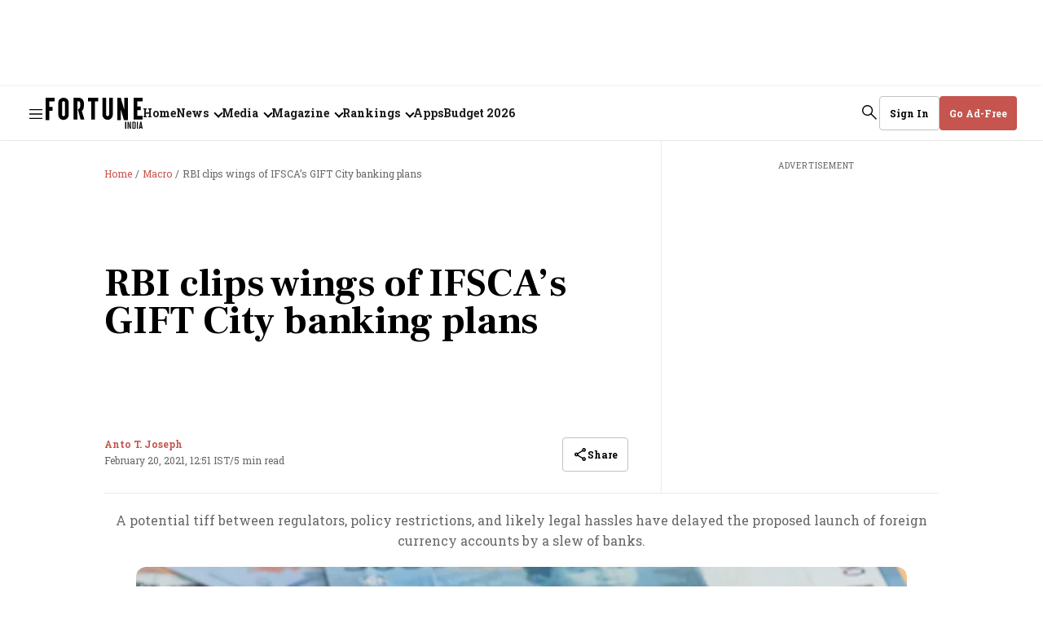

--- FILE ---
content_type: text/html; charset=utf-8
request_url: https://www.fortuneindia.com/macro/rbi-clips-wings-of-ifscas-gift-city-banking-plans/105208
body_size: 72961
content:
<!DOCTYPE html>
<html lang="en" class="">
  <head>
    <link rel="preconnect" href="https://assets.fortuneindia.com" crossorigin>
    <link rel="preconnect" href="https://media.fortuneindia.com" crossorigin>
    
      <link fetchpriority="high" rel="preload" as="image" href="https://media.fortuneindia.com/fortune-india/import/2021-02/f6db52a0-4aa6-4479-8624-bca943ceb14d/HK665C.jpg?w=640&amp;auto=format,compress&amp;q=80">
      <link rel="preload" href="https://assets.fortuneindia.com/fortune-india/assets/rs-400.woff2" as="font" type="font/woff2" crossorigin>
      <link rel="preload" href="https://assets.fortuneindia.com/fortune-india/assets/fl-700.woff2" as="font" type="font/woff2" crossorigin>
      <link rel="preload" href="https://assets.fortuneindia.com/fortune-india/assets/app-a830fee61ef57c8011c1.js" as="script">
          <link rel="preload" href="https://assets.fortuneindia.com/fortune-india/assets/story-a830fee61ef57c8011c1.js" as="script">
    
    
    <title>RBI clips wings of IFSCA’s GIFT City banking plans</title>
<link rel="canonical" href="https://www.fortuneindia.com/macro/rbi-clips-wings-of-ifscas-gift-city-banking-plans/105208">
<meta name="author" content="Anto T. Joseph">
<meta name="news_keywords" content="RBI,Reserve Bank of India,GIFT city,HNIs,foreign currency,GIFT-City,IFSCA,foreign currency accounts,FEMA,LRS,Liberalised Remittance Scheme,Ashvin Parekh,Ashvin Parekh Advisory Services">
<meta name="description" content="A potential tiff between regulators, policy restrictions, and likely legal hassles have delayed the proposed launch of foreign currency accounts by a slew of banks.">
<meta name="title" content="RBI clips wings of IFSCA’s GIFT City banking plans">
<meta name="keywords" content="RBI,Reserve Bank of India,GIFT city,HNIs,foreign currency,GIFT-City,IFSCA,foreign currency accounts,FEMA,LRS,Liberalised Remittance Scheme,Ashvin Parekh,Ashvin Parekh Advisory Services">
<meta property="og:type" content="article">
<meta property="og:url" content="https://www.fortuneindia.com/macro/rbi-clips-wings-of-ifscas-gift-city-banking-plans/105208">
<meta property="og:title" content="RBI clips wings of IFSCA’s GIFT City banking plans">
<meta property="og:description" content="A potential tiff between regulators, policy restrictions, and likely legal hassles have delayed the proposed launch of foreign currency accounts by a slew of banks.">
<meta name="twitter:card" content="summary_large_image">
<meta name="twitter:title" content="RBI clips wings of IFSCA’s GIFT City banking plans">
<meta name="twitter:description" content="A potential tiff between regulators, policy restrictions, and likely legal hassles have delayed the proposed launch of foreign currency accounts by a slew of banks.">
<meta name="robots" content="max-image-preview:large">
<meta name="twitter:image" content="https://media.fortuneindia.com/fortune-india/import/2021-02/f6db52a0-4aa6-4479-8624-bca943ceb14d/HK665C.jpg?w=1200&amp;ar=40:21&amp;auto=format,compress&amp;ogImage=true&amp;mode=crop&amp;enlarge=true&amp;overlay=false&amp;overlay_position=bottom&amp;overlay_width=100">
<meta property="twitter:image:alt" content="Alamy">
<meta property="og:image" content="https://media.fortuneindia.com/fortune-india/import/2021-02/f6db52a0-4aa6-4479-8624-bca943ceb14d/HK665C.jpg?w=1200&ar=40:21&auto=format,compress&ogImage=true&mode=crop&enlarge=true&overlay=false&overlay_position=bottom&overlay_width=100">
<meta property="og:image:width" content="1200">
<meta property="og:image:alt" content="Alamy">
<meta name="twitter:creator" content="Anto T. Joseph">
<meta name="twitter:site" content="@FortuneIndia">
<meta name="twitter:domain" content="https://www.fortuneindia.com">
<meta property="fb:app_id" content="1113250065862572">
<meta property="og:site_name" content="Fortune India">    <link rel="icon" href="https://www.fortuneindia.com/icons/favicon.png">
    <link rel="apple-touch-icon" href="https://www.fortuneindia.com/icons/icon-57x57.png"/>
    <link rel="apple-touch-icon-57x57" href="https://www.fortuneindia.com/icons/icon-57x57.png"/>
    <link rel="apple-touch-icon" sizes="72x72" href="https://www.fortuneindia.com/icons/icon-72x72.png"/>
    <link rel="apple-touch-icon" sizes="76x76" href="https://www.fortuneindia.com/icons/icon-76x76.png"/>
    <link rel="apple-touch-icon" sizes="114x114" href="https://www.fortuneindia.com/icons/icon-114x114.png"/>
    <link rel="apple-touch-icon" sizes="120x120" href="https://www.fortuneindia.com/icons/icon-120x120.png"/>
    <link rel="apple-touch-icon" sizes="144x144" href="https://www.fortuneindia.com/icons/icon-144x144.png"/>
    <link rel="apple-touch-icon" sizes="152x152" href="https://www.fortuneindia.com/icons/icon-152x152.png"/>
    <link rel="apple-touch-icon" sizes="180x180" href="https://www.fortuneindia.com/icons/icon-180x180.png"/>
    <link rel="apple-touch-icon" sizes="192x192" href="https://www.fortuneindia.com/icons/icon-192x192.png"/>
    <link rel="apple-touch-icon" sizes="512x512" href="https://www.fortuneindia.com/icons/icon-512x512.png"/>
    <meta name="google-site-verification" content="SVFVn22AAuHhOXEiQoF6cqocQnpMn72ZPnohp4apG_8" />
    <meta name="viewport" content="width=device-width,height=device-height,initial-scale=1.0,maximum-scale=5.0,minimum-scale=1.0">
    <meta content="yes" name="apple-mobile-web-app-capable">
    <meta content="black" name="apple-mobile-web-app-status-bar-style">
    <meta content="" name="apple-mobile-web-app-title">

    <script async="async" src="https://securepubads.g.doubleclick.net/tag/js/gpt.js"></script>

        <script>
  function loadIzooto() {
    window._izq = window._izq || [];
    window._izq.push(["init"]);
    var script = document.createElement("script");
    script.src = "https://cdn.izooto.com/scripts/409ee0956ca0a25ed73f5b4d078cbd58cb9c4e64.js";
    script.defer = true;
    document.body.appendChild(script);
  }
  function onScrollLoadScript() {
    loadIzooto();
    window.removeEventListener("scroll", onScrollLoadScript);
  }
  window.addEventListener("scroll", onScrollLoadScript, { passive: true });
</script>
    
    
      <link rel="amphtml" href="https://www.fortuneindia.com/amp/story/macro/rbi-clips-wings-of-ifscas-gift-city-banking-plans/105208"/>
     
    <script async src="https://pagead2.googlesyndication.com/pagead/js/adsbygoogle.js?client=ca-pub-1615310408372741" crossorigin="anonymous"></script>
    <script type="text/javascript">
      window.googletag = window.googletag || {};
      window.googletag.cmd = window.googletag.cmd || [];

      window.googletag.cmd.push(function () {
        googletag.pubads().setTargeting("page_type", "story-page");
        googletag.pubads().setTargeting("page_url", "https://www.fortuneindia.com/macro/rbi-clips-wings-of-ifscas-gift-city-banking-plans/105208");

        googletag.pubads().enableLazyLoad({
          fetchMarginPercent: 100,
          renderMarginPercent: 50,
          mobileScaling: 2,
        });

        googletag.pubads().enableSingleRequest();
        googletag.enableServices();
      });

      var REFRESH_KEY = 'refresh';
      var REFRESH_VALUE = 'true';
      var REFRESH_INTERVAL = 30 * 1000; // 30 seconds
      var CHECK_INTERVAL = 5000; // check every 5s

      // Track last refresh/view time per slot
      var LAST_REFRESH_TIME = {};
      var SLOT_VIEWABILITY = {};

      googletag.cmd.push(function () {
        var pubads = googletag.pubads();

        // Slot rendered & viewable at least once
        pubads.addEventListener("impressionViewable", function (event) {
          var id = event.slot.getSlotElementId();
          LAST_REFRESH_TIME[id] = Date.now();
          SLOT_VIEWABILITY[id] = true;
        });

        // Track live viewability %
        pubads.addEventListener("slotVisibilityChanged", function (event) {
          var id = event.slot.getSlotElementId();
          SLOT_VIEWABILITY[id] = event.inViewPercentage >= 50;
        });
      });

      // Timer-based refresh check (idle-safe)
      setInterval(function () {
        if (document.visibilityState !== 'visible') return;

        googletag.cmd.push(function () {
          var pubads = googletag.pubads();
          var slots = pubads.getSlots();
          var now = Date.now();

          slots.forEach(function (slot) {
            if (slot.getTargeting(REFRESH_KEY).indexOf(REFRESH_VALUE) === -1) return;

            var id = slot.getSlotElementId();
            var last = LAST_REFRESH_TIME[id];

            // Must have rendered once
            if (!last) return;

            // Must be viewable now
            if (!SLOT_VIEWABILITY[id]) return;

            // Time condition
            if (now - last >= REFRESH_INTERVAL) {
              pubads.refresh([slot]);
              LAST_REFRESH_TIME[id] = now;
            }
          });
        });
      }, CHECK_INTERVAL);
    </script>
    
      <!-- Google Tag Manager -->
<script>
  (function(w, d, s, l, i) {
    w[l] = w[l] || [];
    w[l].push({
      "gtm.start": new Date().getTime(),
      event: "gtm.js"
    });
    var f = d.getElementsByTagName(s)[0],
      j = d.createElement(s),
      dl = l != "dataLayer" ? "&l=" + l : "";
    j.async = true;
    j.src = "https://www.googletagmanager.com/gtm.js?id=" + i + dl;
    f.parentNode.insertBefore(j, f);
  })(window, document, "script", "dataLayer", "GTM-KDCKX8M");
</script>
<!-- End Google Tag Manager -->
    
    

    
      
    <script type="application/ld+json">
      {
  "@context": "https://schema.org",
  "@type": "SiteNavigationElement",
  "name": [],
  "url": []
}    </script>
  




  <script type="application/ld+json">
    {
  "@context": "https://schema.org",
  "@type": "ImageObject",
  "description": "RBI clips wings of IFSCA’s GIFT City banking plans",
  "datePublished": "2021-02-20T12:51:02+05:30",
  "name": "RBI clips wings of IFSCA’s GIFT City banking plans",
  "author": [
    {
      "@type": "Person",
      "name": "Anto T. Joseph",
      "url": "https://www.fortuneindia.com/author/anto-t-joseph"
    }
  ],
  "contentLocation": "India",
  "contentUrl": "https://media.fortuneindia.com/fortune-india/import/2021-02/f6db52a0-4aa6-4479-8624-bca943ceb14d/HK665C.jpg?auto=format,compress&format=webp&w=1200&h=675&dpr=1.0&q=90&fit=cover"
}  </script>


  <script type="application/ld+json">
    {
  "@context": "https://schema.org",
  "@type": "NewsMediaOrganization",
  "name": "Business Media Private Limited",
  "url": "https://www.fortuneindia.com",
  "sameAs": [
    "https://www.facebook.com/fortuneind/",
    "https://x.com/fortuneindia",
    "https://www.linkedin.com/company/fortune-india",
    "https://www.instagram.com/fortune.india/",
    "https://www.youtube.com/channel/UCKomZAH0tqC25GJqe3Spykw"
  ],
  "description": "Fortune India. Business news and strategy from Fortune India magazine, the leading source for finance and corporate insight. Home of Fortune India 500, The Next 500, Most Powerful Women, and 40 under 40",
  "logo": {
    "@type": "ImageObject",
    "url": "https://www.fortuneindia.com/images/logos/fortune-india-logo.png",
    "width": 600,
    "height": 60
  },
  "address": {
    "@type": "PostalAddress",
    "streetAddress": "1st Floor, Tower 3A, DLF Corporate Park, DLF City Phase 3",
    "addressLocality": "Gurugram",
    "addressRegion": "India",
    "postalCode": "122002",
    "addressCountry": {
      "@type": "Country",
      "name": "IN"
    }
  },
  "image": "https://www.fortuneindia.com/images/logos/fortune-india-logo.png",
  "contactPoint": {
    "@type": "ContactPoint",
    "telephone": "+91 - 124 - 4561900",
    "contactType": "customer service",
    "email": "officeofbusinesshead@fortuneindia.com"
  }
}  </script>




  <script type="application/ld+json">
    {
  "@context": "https://schema.org",
  "@type": "NewsArticle",
  "inLanguage": "en",
  "headline": "RBI clips wings of IFSCA’s GIFT City banking plans",
  "description": "A potential tiff between regulators, policy restrictions, and likely legal hassles have delayed the proposed launch of foreign currency accounts by a slew of banks.",
  "articleSection": "",
  "url": "https://www.fortuneindia.com/macro/rbi-clips-wings-of-ifscas-gift-city-banking-plans/105208",
  "image": "https://media.fortuneindia.com/fortune-india/import/2021-02/f6db52a0-4aa6-4479-8624-bca943ceb14d/HK665C.jpg?auto=format,compress&format=webp&w=1200&h=675&dpr=1.0&q=90&fit=cover",
  "datePublished": "2021-02-20T12:51:02+05:30",
  "dateModified": "2021-02-20T12:51:02+05:30",
  "articleBody": "The new engine of retail banking has lost steam before its roll-out. As the two regulators—the Reserve Bank of India (RBI) and the Gandhinagar-headquartered International Financial Services Centres Authority (IFSCA)—opted for divergent views, banks have now gone slow on launching the long-awaited foreign currency accounts for Indian high net worth individuals (HNIs) and foreign nationals. After lining up several products to offer foreign currency accounts in any freely convertible currency to Indian HNIs and foreign nationals, through the International Financial Services Centre (IFSC) in Gandhinagar, banks are now unsure of their success under the present operational framework provided by the RBI, senior bankers close to the development told Fortune India. Some wonder if the RBI has taken the fizz out of the mega plan chalked out by the IFSCA, the regulator of all financial services in IFSCs. As of now, Gujarat International Finance Tec-City, popularly known as GIFT City, is the only operating IFSC in the country. In January, several Indian banks, mostly private, operating units at GIFT City, were gearing up to flag off foreign currency accounts. They were awaiting some clarifications from the regulators—the RBI, and the IFSCA. The banks were also looking at ways to sidestep potential legal hassles. An RBI circular on February 16 said it had reviewed the existing guidelines on the Liberalised Remittance Scheme (LRS) and decided to permit resident individuals to make remittances under LRS to IFSCs set up in India under the Special Economic Zone Act, 2005. The RBI said this was done with a view to deepen the financial markets in IFSCs and provide an opportunity to resident individuals to diversify their portfolio. According to the changed rules, authorised dealer (AD) category-I banks may allow resident individuals to make remittances under LRS to IFSCs in India, subject to a few conditions. For one, resident individuals may open a non-interest-bearing foreign currency account (FCA) in IFSCs, for making the permissible investments under LRS. Any funds lying idle in the account for a period of 15 days will be immediately repatriated to the domestic rupee account of the investor in India. Secondly, the resident individuals should not settle any domestic transactions with other residents through these accounts held in IFSC. The rules also stipulate that the remittance should be made only for making investments in IFSCs in securities other than those issued by entities/companies which are resident in India, but outside the IFSC. The RBI has also asked the banks to strictly ensure compliance with all other terms and conditions, including reporting requirements prescribed under the scheme while allowing such remittances. The circular said people resident in India (outside IFSC) entering into any transaction with a person/entity in IFSC will only be governed by regulations/directions and rules issued by the RBI and the government under the Foreign Exchange Management Act (FEMA), 1999. Flouting of FEMA provisions by those residing in India will be dealt with by the RBI in accordance with the existing provisions on compounding of contraventions under FEMA, said the RBI circular. Just ahead of the launch, banks had approached the regulators and sought relaxation on the permissible investment cap of $250,000. However, the RBI has not provided any additional leeway. As part of the bi-monthly monetary policy statement on February 5, the RBI said that it had decided to permit resident individuals to make remittances to IFSCs established in India under the new scheme. Since remittances towards current account transactions like travel, education, gifts and capital account transactions like purchase of immovable property are not relevant with respect to IFSCs in India, remittances will be permitted only for making investments in securities issued by the non-resident entities in IFSCs. Ashvin Parekh, managing partner, Ashvin Parekh Advisory Services LLP, told Fortune India that the government has already accepted the concerns raised by the RBI. “I totally subscribe to the RBI view. There are serious concerns over money laundering. The onus lies with the bank. Look at the example of HSBC’s Iran transactions, where the bank was finally penalised. If someone uses this route for money transfer for, say, purchase of arms, that is a big security issue for the government. One has to look at the aspects of asset stripping and capital gains taxation as well,” he said. Parekh however rejected the insinuation that there is a rift between the two regulators. “It’s not attractive for residents as they can open only non-interest-bearing accounts. Another important issue bothering banks is how to handle the legal implications arising out of countries where the investors originate from,” said a senior banker, who was ready to roll out the products. “When it comes to foreign investors, jurisdiction is one of the prime reasons,” he added. The LRS is an existing scheme by which Indian individuals can send money abroad for their travel or children’s education and any expenditure one may incur abroad on one's frequent visits. Under the LRS, one can remit up to $250,000 a year. It can also be used to buy a capital asset or invest in financial instruments like equity shares or mutual funds. Parekh said LRS is widely used by parents of kids studying abroad. “You can use LRS for sending money for any purpose—foreign travel, buying properties or securities. But you should tell authorised dealers what is the purpose of sending money. When you repatriate funds, there will be questions too,” he said. Through the new circular, the RBI has opened the prospect of LRS by allowing individuals to send money to the IFSC, which was not allowed earlier. Indians can now hold a foreign currency denominated account in an IFSC, thanks to the circular. But the rules have restricted its use to making investments in financial instruments offered by any institution at the IFSC. On December 14, 2020, Fortune India had reported how several Indian banks were gearing up to flag off the new wave of retail banking which could fetch cheaper funds in the New Year. Many non-resident Indians (NRIs) and foreigners were keenly waiting for the launch. Earlier, rules had stipulated that any Indian and foreign national, with a minimum net worth of $1 million, could open foreign currency accounts in any freely convertible currency at IFSC Banking Units (IBUs). More than two dozen banks, including State Bank of India (SBI), HDFC Bank, ICICI Bank, Standard Chartered, HSBC, RBL and Citibank, have opened IBUs at GIFT City. Most of them were gearing up to start their retail banking operations. So far, these business units were providing the bank access to international financial markets and undertaking a complete range of products to clients with foreign currency funding requirements, including external commercial borrowings and trade finances. Banks are also likely to go slow on recruiting more staff and operating a full-fledged branch at GIFT City. For the moment, foreign currency accounts at GIFT City seem some way off.",
  "mainEntityOfPage": {
    "@type": "WebPage",
    "@id": "https://www.fortuneindia.com/macro/rbi-clips-wings-of-ifscas-gift-city-banking-plans/105208"
  },
  "isPartOf": {
    "@type": "CreativeWork",
    "name": "Fortune India",
    "url": "https://www.fortuneindia.com"
  },
  "author": [
    {
      "@type": "Person",
      "name": "Anto T. Joseph",
      "url": "https://www.fortuneindia.com/author/anto-t-joseph"
    }
  ],
  "publisher": {
    "@type": "NewsMediaOrganization",
    "name": "Fortune India",
    "url": "https://www.fortuneindia.com",
    "logo": {
      "@type": "ImageObject",
      "url": "https://www.fortuneindia.com/images/logos/fortune-india-logo.png",
      "width": 600,
      "height": 60
    }
  },
  "associatedMedia": {
    "@type": "imageObject",
    "url": "https://media.fortuneindia.com/fortune-india/import/2021-02/f6db52a0-4aa6-4479-8624-bca943ceb14d/HK665C.jpg?auto=format,compress&format=webp&w=1200&h=675&dpr=1.0&q=90&fit=cover",
    "caption": "RBI clips wings of IFSCA’s GIFT City banking plans",
    "description": "RBI clips wings of IFSCA’s GIFT City banking plans",
    "height": "675",
    "width": "1200"
  }
}  </script>





  <script type="application/ld+json">
    {
  "@context": "https://schema.org",
  "@type": "BreadcrumbList",
  "itemListElement": [
    {
      "@type": "ListItem",
      "position": 1,
      "item": {
        "@id": "https://www.fortuneindia.com",
        "name": "Home"
      }
    },
    {
      "@type": "ListItem",
      "position": 2,
      "item": {
        "@id": "https://www.fortuneindia.com/macro",
        "name": "Macro"
      }
    },
    {
      "@type": "ListItem",
      "position": 3,
      "item": {
        "@id": "https://www.fortuneindia.com/macro/rbi-clips-wings-of-ifscas-gift-city-banking-plans/105208",
        "name": "RBI clips wings of IFSCA’s GIFT City banking plans"
      }
    }
  ]
}  </script>




    <style>
      :root {
        --title-font: "Frank Ruhl Libre", serif;
        --content-font: "Roboto Slab", sans-serif;
      }
    </style>

    <style>
      .gCDlC{word-wrap:break-word;border-bottom:1px solid rgba(var(--black),.04);width:100%;word-break:break-word}.gCDlC .lJLjo{align-items:center;display:flex;height:40px;margin-left:auto;margin-right:auto;max-width:var(--header-width);overflow:hidden;padding-right:var(--spacing-m)}.gCDlC .lJLjo .HbQw-{text-wrap:nowrap;align-items:center;display:flex;height:100%;line-height:normal;margin-right:var(--spacing-s);padding-left:var(--spacing-m)}.gCDlC .lJLjo .HbQw-,.gCDlC .lJLjo .oOcy6{border-right:1px solid rgba(var(--black),.08);font-size:var(--font-m);font-weight:var(--bold);padding-right:var(--spacing-m)}.gCDlC .lJLjo .oOcy6{line-height:16px;margin-right:var(--spacing-m)}@media (max-width:1159px){.gCDlC .lJLjo .oOcy6{height:16px}}.gCDlC .lJLjo .oOcy6:last-child{border-right:none;margin-right:0;padding-right:0}@keyframes BYY0L{0%{transform:translateX(0)}to{transform:translateX(-50%)}}.gCDlC .lJLjo ._68Mup{animation:BYY0L var(--animation-speed) linear infinite;animation-delay:2s;display:flex;width:-moz-max-content;width:max-content}.gCDlC .lJLjo ._68Mup:active{animation-play-state:paused}.gCDlC .lJLjo ._68Mup.LDv8-{animation:none}.gCDlC .lJLjo .EuaHW{--animation-speed:100s;display:flex;overflow:hidden;white-space:nowrap}.gCDlC .lJLjo .EuaHW>._68Mup:after{content:attr(data-items);display:flex}@media (min-width:1160px){.gCDlC .lJLjo,.gCDlC .lJLjo .HbQw-{padding-right:var(--spacing-l)!important}.gCDlC .lJLjo .HbQw-{font-size:var(--font-l)!important;line-height:160%!important;margin-right:var(--spacing-l)!important;padding-left:var(--spacing-l)!important}._68Mup:hover{animation-play-state:paused!important}}.A6jOm{display:block;height:100%}.NGV7P,.mY42F{background-image:url(https://media.fortuneindia.com/fortune-india/2025-12-29/mkduu1ww/fortune-icons-new.svg);background-position:-106px -62px;background-repeat:no-repeat;background-size:195px auto;display:block;font-size:0;height:29px;width:91px}@media (min-width:1160px){.NGV7P,.mY42F{background-image:url(https://media.fortuneindia.com/fortune-india/2025-12-29/mkduu1ww/fortune-icons-new.svg);background-position:-144px -84px;background-repeat:no-repeat;background-size:auto;height:39px;width:119px}}.vZZw8{text-wrap:nowrap;background-color:rgb(var(--white));border:1px solid var(--grey);border-radius:var(--border-radius);font-size:var(--font-m);font-weight:var(--bold);line-height:normal;padding:var(--spacing-m) var(--spacing-l);text-transform:capitalize}.vZZw8,.vZZw8 .KOHjq{align-items:center;color:rgb(var(--black));display:flex}.vZZw8 .KOHjq{grid-gap:var(--spacing-s);gap:var(--spacing-s)}.R6fum{background-color:rgb(var(--brand-primary));border:1px solid rgb(var(--brand-primary));color:rgb(var(--white));padding:var(--spacing-s) var(--spacing-m)}.VvtKK{padding:var(--spacing-s)}.XRIYx{height:auto;padding:var(--spacing-s) var(--spacing-m)}.ucwCX{border:none;border-radius:var(--spacing-base);font-size:var(--font-m);font-weight:var(--bold);height:34px;line-height:normal;width:142px}.LdTGU,.ucwCX{background-color:rgb(var(--brand-primary));color:rgb(var(--white));padding:var(--spacing-s) var(--spacing-m)}.LdTGU{border:none;height:auto}.liK-W{border:1px solid var(--grey);border-radius:var(--border-radius);color:rgb(var(--black));font-size:var(--font-m);font-weight:var(--bold);padding:var(--spacing-s) var(--spacing-m)}.vZZw8.BF4X7{line-height:normal}.Ce97J{background-position:0 -252px}.Ce97J,.WEg-X{background-image:url(https://media.fortuneindia.com/fortune-india/2025-12-29/mkduu1ww/fortune-icons-new.svg);background-repeat:no-repeat;height:18px;width:18px}.WEg-X{background-position:0 -287px}@media (min-width:1160px){.XRIYx{height:42px}.R6fum,.VvtKK,.XRIYx,.liK-W,.ucwCX{padding:var(--spacing-m) var(--spacing-l)}.ucwCX{height:42px;justify-content:center;width:150px}.vZZw8.BF4X7{width:-moz-fit-content;width:fit-content}}.vZZw8.xex09{background-color:rgb(var(--white));border:1px solid var(--grey);color:var(--brand-primary);justify-content:center;margin-top:20px;width:100%}@media (max-width:1159px){.XRIYx:hover{background-color:rgb(var(--black),.06);border-radius:4px}}.LzfxS{background-position:-36px -468px}.Kzq3S,.LzfxS{background-image:url(https://media.fortuneindia.com/fortune-india/2025-12-29/mkduu1ww/fortune-icons-new.svg);background-repeat:no-repeat;height:18px;width:18px}.Kzq3S{background-position:-72px -143px}.Frs0R{text-wrap:nowrap;background-color:var(--darkest-grey);border:1px solid var(--grey);border-radius:var(--border-radius);min-width:180px;padding:var(--spacing-l);z-index:var(--zlevel3)}._6XVJy{border:none!important;height:auto!important;opacity:1!important;overflow:auto!important;padding:var(--spacing-l)!important}.YADSu{height:0;opacity:0}.xJIBi{border-bottom:1px solid rgba(var(--white),.08);color:rgb(var(--white));font-size:14px;font-weight:var(--bold);padding:var(--spacing-m) 0;width:100%}.xJIBi:first-child{padding-top:0}.xJIBi:last-child{border-bottom:0;padding-bottom:0}.xJIBi:hover{opacity:.85}.xJIBi .link:focus{border-radius:.5px;outline-color:rgba(var(--white),.6);outline-offset:5px;outline-style:solid;outline-width:1px}.zuaXx{left:0;position:absolute;top:40px}._6d8vi{color:rgb(var(--black),.6);font-size:var(--font-m);font-weight:var(--regular);line-height:normal}.G1zG2{color:var(--darkest-grey);font-size:var(--font-l);line-height:160%;list-style:none;padding:0}@media (min-width:1160px){.G1zG2{font-size:16px}}@media (max-width:1300px){.G1zG2{font-size:14px}}.G1zG2 svg{transition:.2s ease-in-out}.G1zG2:hover svg,.G1zG2[focus-within] svg{transform:rotateX(180deg)}.G1zG2:focus-within svg,.G1zG2:hover svg{transform:rotateX(180deg)}.G1zG2 .sub-menu{border:none;height:0;opacity:0;overflow:hidden;padding:0;transition:opacity .5s ease}.G1zG2 .KccoV:focus,.G1zG2:focus{border-radius:.5px;outline-color:rgba(var(--black),.6);outline-offset:5px;outline-style:solid;outline-width:1px}.G1zG2 .link{grid-gap:var(--spacing-xs);align-items:center;display:flex;font-weight:var(--bold);gap:var(--spacing-xs)}.G1zG2 .arrrowlink:after{border-width:medium;border-bottom:0 solid rgba(var(--black),1);border-left:0 solid rgba(var(--black),1);border-right:2px solid rgba(var(--black),1);border-top:2px solid rgba(var(--black),1);content:"";display:inline-block;height:8px;margin-left:var(--spacing-s);transform:rotate(-225deg);transition:.2s ease-in-out;width:8px}.G1zG2:hover .arrrowlink:after,.G1zG2[focus-within] svg .arrrowlink:after{transform:rotate(-45deg);transform-origin:right}.G1zG2:focus-within svg .arrrowlink:after,.G1zG2:hover .arrrowlink:after{transform:rotate(-45deg);transform-origin:right}.I4XxZ{grid-gap:var(--spacing-xs);align-items:center;display:flex;font-weight:var(--bold);gap:var(--spacing-xs)}.X-oeV,.X-oeV.nf2AZ{color:rgb(var(--black));font-family:var(--title-font);font-size:var(--spacing-ll);line-height:104%}.yAjoL{color:rgb(var(--black));font-size:var(--font-l);font-weight:var(--bold);line-height:normal}._1x6TT{-webkit-line-clamp:1;-webkit-box-orient:vertical;display:-webkit-box;overflow:hidden;text-overflow:ellipsis}.q1-iX{display:none;line-height:160%}._1TPdo{font-size:var(--font-ll);width:100%}.V1MTe{font-family:var(--title-font);font-size:var(--font-xxxl);font-weight:var(--bold);line-height:120%}._57IUJ{color:var(--black);font-size:var(--font-l);font-weight:var(--regular);line-height:160%;text-align:justify}.BQ32g{color:rgb(var(--black));font-family:var(--content-font);font-size:var(--font-m);font-weight:var(--bold);line-height:130%;margin-top:var(--spacing-s);overflow:hidden;word-break:break-word}.tJFoJ{font-family:var(--title-font);font-size:var(--font-xxxl);line-height:120%}@media (min-width:1160px){.X-oeV{font-size:var(--font-jumbo);line-height:96%}.X-oeV.nf2AZ{font-size:var(--font-extra-huge);line-height:104%}.yAjoL{font-size:var(--font-l);font-weight:var(--bold);line-height:normal}.q1-iX{display:-webkit-box}.tJFoJ{font-family:var(--title-font);font-weight:var(--bold)}.V1MTe,.tJFoJ{font-size:var(--font-ll);line-height:104%}.BQ32g{color:rgb(var(--black));font-size:var(--font-m);font-weight:var(--bold);overflow:hidden;text-overflow:ellipsis}}.ROMfq{grid-gap:var(--spacing-s);color:rgb(var(--brand-primary));display:flex;flex-direction:row;flex-wrap:wrap;font-size:var(--font-m);gap:var(--spacing-s);line-height:normal}@media (min-width:1160px) and (max-width:1390px){.ROMfq{grid-gap:4px;gap:4px}}.ROMfq .iz5b7{text-wrap:nowrap;font-weight:var(--bold)}.VTSbX{color:rgb(var(--black),.6);font-size:var(--font-m);line-height:normal}.-lpuQ{overflow:visible;position:relative;width:100%}.-lpuQ .Ju-6G{grid-gap:var(--spacing-xl);display:flex;gap:var(--spacing-xl);overflow-x:auto;padding:0 var(--spacing-l) 0;scroll-behavior:smooth;scrollbar-width:none}.-lpuQ .Ju-6G ._-58lD{border-radius:8px;flex-shrink:0;text-align:center}.-lpuQ .Ju-6G ._-58lD:last-child{margin-right:var(--spacing-l)}.-lpuQ .n3Z6P,.-lpuQ .x7gwy{display:flex;justify-content:center;margin-top:var(--spacing-m)}.-lpuQ .n3Z6P .SC-Cu,.-lpuQ .x7gwy .SC-Cu{background-color:rgb(var(--black),.08);border-radius:50%;cursor:pointer;height:var(--spacing-s);margin-right:var(--spacing-m);transition:background-color .3s ease;width:var(--spacing-s)}.-lpuQ .n3Z6P .SC-Cu:last-child,.-lpuQ .x7gwy .SC-Cu:last-child{margin-right:0}.-lpuQ .n3Z6P .SC-Cu.Oi7Gs,.-lpuQ .x7gwy .SC-Cu.Oi7Gs{background-color:rgb(var(--brand-primary))}.Ju-6G::-webkit-scrollbar{display:none}._6Wv1w{display:none}@media (min-width:1160px){.-lpuQ .Ju-6G{padding:0}.-lpuQ .Ju-6G ._-58lD:last-child{margin-right:0}.-lpuQ .Ju-6G ._6Wv1w{align-items:center;background:rgb(var(--brand-primary));border:none;border-radius:50%;color:rgb(var(--white));cursor:pointer;display:flex;font-size:var(--font-xl);height:56px;justify-content:center;position:absolute;top:150px;width:56px}.-lpuQ .Ju-6G ._6Wv1w ._2-C-l,.-lpuQ .Ju-6G ._6Wv1w ._75YV6{display:inline-block;padding-top:var(--spacing-xs)}.-lpuQ .Ju-6G ._6Wv1w ._75YV6{transform:rotate(180deg)}.-lpuQ .Ju-6G ._6Wv1w ._2-C-l,.-lpuQ .Ju-6G ._6Wv1w ._75YV6{transform-origin:center}.-lpuQ .Ju-6G ._6Wv1w ._2-C-l:after,.-lpuQ .Ju-6G ._6Wv1w ._75YV6:after{background-image:url(https://media.fortuneindia.com/fortune-india/2025-12-29/mkduu1ww/fortune-icons-new.svg);background-position:-32px -393px;background-repeat:no-repeat;content:"";display:block;filter:invert(1);height:26px;width:26px}.-lpuQ .Ju-6G .YKZNF{right:var(--spacing-l)}.-lpuQ .Ju-6G .zjVMd{left:var(--spacing-l)}.-lpuQ .x7gwy{display:none}.-lpuQ .n3Z6P{display:flex!important}}._0-ekG th{text-align:left!important}.rEY-2{background-color:rgb(var(--white));border-radius:20px;padding:var(--spacing-l)}.rEY-2,.rEY-2 .nkaQG{width:100%}.rEY-2 .nkaQG tr{grid-gap:var(--spacing-l);border-bottom:1px solid rgba(var(--black),.08);display:grid;font-size:var(--font-m);font-weight:var(--bold);gap:var(--spacing-l);grid-template-columns:55px 1fr .3fr;line-height:160%;padding:var(--spacing-s) 0;text-transform:uppercase}.rEY-2 .nkaQG .IZqQ3 th{color:rgb(var(--brand-primary));font-size:var(--font-s);line-height:normal;padding:0;text-align:left}.rEY-2 .nkaQG .IZqQ3 th:last-child{text-align:center}.rEY-2 .nkaQG .z47ok tr{color:rgb(var(--black));text-transform:capitalize}.rEY-2 .nkaQG .z47ok tr .tp60V{color:rgb(var(--green));display:none}.rEY-2 .nkaQG .z47ok tr .-EcN7{color:rgb(var(--alert));display:none}.rEY-2 .nkaQG .z47ok tr td{font-size:var(--font-m);line-height:normal}.rEY-2 .nkaQG .z47ok tr:last-child{border-bottom:none;padding-bottom:0}.rEY-2 .nkaQG .z47ok td:first-child{width:40px}.rEY-2 .nkaQG .z47ok td:first-child,.rEY-2 .nkaQG .z47ok td:last-child{font-weight:var(--regular);justify-content:center;text-align:center}.rEY-2 .nkaQG .z47ok .zgcd-{font-size:var(--font-s);font-weight:var(--bold);line-height:normal}._0-ekG .nkaQG tr{grid-template-columns:55px 1fr!important}._0-ekG .nkaQG .IZqQ3 tr th{text-align:left!important}._0-ekG .nkaQG .z47ok td:first-child{text-align:center}._0-ekG .nkaQG .z47ok td:last-child{-webkit-line-clamp:1;-webkit-box-orient:vertical;display:-webkit-box;overflow:hidden;text-align:left;text-overflow:ellipsis}._0-ekG .nkaQG .z47ok .zgcd-{color:rgb(var(--black));font-size:var(--font-s);font-weight:var(--bold);line-height:normal}@media (min-width:768px) and (max-width:1160px){.rEY-2{width:70%}}@media (min-width:1160px){.rEY-2{padding:var(--spacing-xxl);width:100%}.rEY-2 .nkaQG tr{grid-gap:var(--spacing-s);font-size:var(--font-l);gap:var(--spacing-s);grid-template-columns:55px 1fr .5fr;padding:var(--spacing-l) 0}.rEY-2 .nkaQG .IZqQ3 tr{padding-top:0}.rEY-2 .nkaQG .IZqQ3 tr th{font-size:var(--font-l)}.rEY-2 .nkaQG .z47ok tr .GIrhR{grid-gap:var(--spacing-base);align-items:center;display:flex;gap:var(--spacing-base)}.rEY-2 .nkaQG .z47ok tr .-EcN7 .iCrKl{transform:rotate(180deg)}.rEY-2 .nkaQG .z47ok tr td{grid-gap:var(--spacing-s);display:flex;font-size:var(--font-l);gap:var(--spacing-s)}.rEY-2 .nkaQG .z47ok td:last-child{padding-bottom:0}.rEY-2 .nkaQG .z47ok .zgcd-{font-size:var(--font-l)}.ykbfD .nkaQG tr{grid-template-columns:55px 1fr}.ykbfD .nkaQG .IZqQ3 th:last-child{text-align:left}.ykbfD .nkaQG .z47ok td:last-child{justify-content:flex-start}}.lZEWu{display:none;font-size:var(--font-m);font-weight:var(--regular);line-height:normal;min-height:var(--spacing-xl)}.lZEWu .JjLrL .iyO38{text-wrap:nowrap;color:rgb(var(--brand-primary))}.lZEWu .JjLrL .U11Uk{color:rgba(var(--black),.6)}.lZEWu a:not(:last-child):after{color:rgba(var(--black),.6);content:"/";margin:0 var(--spacing-base)}@media (min-width:1160px){.lZEWu{display:block}.lZEWu .JjLrL{overflow:hidden;text-overflow:ellipsis;white-space:nowrap}}.KZZ5v{background-color:rgba(var(--black),.9);bottom:0;left:0;opacity:1;right:0;top:0;z-index:var(--zlevel100)}.KZZ5v,.brAFY{position:fixed}.brAFY{border-radius:var(--spacing-base);box-shadow:0 2px 12px 0 rgba(0,0,0,.2)!important;left:50%;top:50%;transform:translate(-50%,-50%);width:100%}.brAFY,.zm-Dl{z-index:var(--zlevel102)}.zm-Dl{background-color:rgb(var(--white));border-radius:50%;height:32px;position:absolute;right:8px;top:8px;width:32px}.zm-Dl i{display:block;height:18px;margin:0 auto;width:18px}.zm-Dl i:after,.zm-Dl i:before{background-color:#000;content:"";height:18px;left:18px;position:absolute;top:10px;width:2px}@media (max-width:1159px){.zm-Dl i:after,.zm-Dl i:before{left:15px;top:7px}}.zm-Dl i:after{transform:rotate(45deg)}.zm-Dl i:before{transform:rotate(-45deg)}.zm-Dl svg{height:16px;width:16px}@media (min-width:1160px){.brAFY{width:auto}.zm-Dl{height:38px;right:40px;top:40px;width:38px}}.efBxI{background:rgb(var(--black));color:rgb(var(--brand-primary));cursor:pointer;font-size:var(--font-l);font-weight:var(--bold);line-height:normal;padding-left:var(--spacing-base);right:0}._5PROQ,.efBxI{bottom:0;opacity:1;position:relative;transition:opacity .5s ease-in-out}._5PROQ{display:inline;margin-left:0}@media (min-width:1160px){.efBxI{bottom:0;font-size:var(--font-xl)}}.JT8Yo{grid-gap:var(--spacing-m);display:flex;flex-direction:column;gap:var(--spacing-m);position:relative;text-align:center}.JT8Yo .GJP-m{align-items:center;background-color:rgb(var(--brand-primary));border:1px solid rgb(var(--white));border-radius:50%;color:rgb(var(--white));display:flex;font-family:var(--title-font);font-size:var(--font-m);font-weight:var(--bolder);height:32px;justify-content:center;left:var(--spacing-s);line-height:normal;position:absolute;top:var(--spacing-s);width:32px}.JT8Yo ._00kPu{grid-gap:var(--spacing-base);display:flex;flex-direction:column;gap:var(--spacing-base)}@media (min-width:1160px){.JT8Yo ._00kPu .bChAI{-webkit-line-clamp:1!important;line-clamp:1!important;-webkit-box-orient:vertical!important;display:-webkit-box!important;overflow:hidden!important;text-overflow:ellipsis!important}}.JT8Yo .JT8Yo{color:rgb(var(--black));font-size:var(--font-l);font-weight:var(--bold);line-height:160%}.JT8Yo ._24AEd{color:rgba(var(--black),.6);font-size:var(--font-m);font-weight:var(--regular);line-height:normal}.JT8Yo .PH3sm{border-radius:var(--border-radius-l)}.BcdDz img{background-color:transparent;background-image:url(https://media.fortuneindia.com/fortuneindia-uat/2025-07-21/cyhsz12n/fallback-image.svg?auto=format,compress);background-position:50%;background-repeat:no-repeat;background-size:cover;height:100%;overflow:hidden;width:100%}._5gtnW{margin-bottom:24px}._5gtnW img{aspect-ratio:1/1;-o-object-fit:cover;object-fit:cover}._5gtnW img,._5gtnW svg{border-radius:var(--border-radius-l)}._5gtnW svg{height:100%;width:100%}@media (min-width:1160px){._5gtnW{margin-bottom:unset}}.dJcev,.dtMcB{color:rgb(var(--black));font-family:var(--content-font);font-size:var(--font-m);font-weight:var(--bold);line-height:130%;margin-top:var(--spacing-s);overflow:hidden;word-break:break-word}.dtMcB{font-size:var(--font-xxxl)}@media (min-width:1160px){.dJcev{color:rgb(var(--black));font-size:var(--font-m);font-weight:var(--bold);overflow:hidden;text-overflow:ellipsis}}.YO6lG{background-color:transparent;background-image:url(https://media.fortuneindia.com/fortuneindia-uat/2025-07-21/cyhsz12n/fallback-image.svg?auto=format,compress);background-position:50%;background-repeat:no-repeat;background-size:cover;bottom:0;left:0;overflow:hidden;right:0;top:0}.-RV7r img,.-RV7r svg,.YO6lG{border-radius:var(--border-radius-l)}.-RV7r img,.-RV7r svg{height:160px;width:160px}@media (min-width:1200px){.-RV7r img,.-RV7r svg{height:130px;position:relative;width:130px}}.YK5e5 img{border-radius:0}._3Xd8S.-RV7r img,._3Xd8S.-RV7r svg{border-radius:133.5px;height:40px;width:40px}@media (min-width:1200px){._3Xd8S.-RV7r img,._3Xd8S.-RV7r svg{height:88px;width:88px}}@media (min-width:992px){._3Xd8S.-RV7r img,._3Xd8S.-RV7r svg{height:120px;width:120px}}.fE3UJ.-RV7r img,.fE3UJ.-RV7r svg{height:64px;width:64px}.nIzKD{display:flex;justify-content:center}.nIzKD .arr--author-image figure,.nIzKD .arr--author-image img,.nIzKD .arr--author-image svg{border-radius:50px;height:50px;width:50px}.nIzKD .arr--author-image img,.nIzKD .arr--author-image svg{border:2px solid #fff;border-radius:50px;box-shadow:0 3px 4px 0 rgba(0,0,0,.13)}.UWCU4:not(:first-child){margin-left:-16px}.p1dgL{align-items:center;display:flex;padding:var(--spacing-l) var(--spacing-s)}.p1dgL:hover{color:var(--rgb-black)}.Pc-37{padding:4px 0}.rJ1x6{color:rgb(var(--black));font-size:var(--font-l);font-style:normal;font-weight:var(--bold);line-height:160%;margin-bottom:var(--spacing-l)}._-0wvd,.rJ1x6{word-break:break-word}._-0wvd{color:rgba(var(--black),.6);font-size:var(--font-m);font-weight:var(--regular);line-height:normal}.-HcXK{grid-gap:var(--spacing-s);display:flex;flex-direction:column;gap:var(--spacing-s)}._5eo1X{color:rgb(var(--black));font-size:var(--font-m);line-height:normal;list-style-type:none}@media (min-width:1160px){.Kz6Ox{width:170px}}.NTtuT{align-items:center;display:flex;flex-direction:column;justify-self:center;margin:var(--spacing-s) auto;text-align:center;width:100%}.qA7u8{color:rgb(var(--black),.6)!important;font-family:var(--content-font)!important;font-size:var(--font-base)!important;font-weight:var(--regular)!important;letter-spacing:.8px!important;line-height:normal!important;padding-bottom:var(--spacing-base)!important}@media (max-width:1159px){.qA7u8{height:17px}}.JR8SJ{align-items:center;background-color:rgb(var(--white));display:flex;justify-content:center;overflow:auto;z-index:var(--zlevel1)}.qo6iN{height:280px;width:336px;width:100%}.VpBRJ{height:50px;width:320px}.-XDJb{height:250px;width:336px;width:100%}.q4eXo{height:16px}._0vFRY,.q4eXo{width:74px;width:100%}._0vFRY{height:14px}.NTtuT[\:has\(\.ad-slot-size-74x14\)],.NTtuT[\:has\(\.ad-slot-size-74x16\)]{margin:0}.NTtuT:has(._0vFRY),.NTtuT:has(.q4eXo){margin:0}._06GBd{height:250px;width:300px}.Kp-0n{min-height:90px;width:100%}.SMZoU .qA7u8{color:rgb(var(--white));font-size:var(--font-base)}.rG5iV{height:0;width:0}@media screen and (min-width:1200px){.VpBRJ,.qo6iN{height:90px;width:970px}.rr5Ps{height:90px;width:728px}}.-lX2w{bottom:0;display:flex;justify-content:center;position:fixed;width:100%}.-lX2w .ad-wrapper{margin:0}.Y4iQl{padding:var(--spacing-l)}.Y4iQl .PyTvy{display:flex;flex-direction:column;justify-content:space-between;text-align:center}.Y4iQl .breadcrumb-wrapper{display:block;margin-bottom:var(--spacing-xl)}.Y4iQl .breadcrumb-wrapper .breadcrumb{align-items:center;display:flex}.Y4iQl .breadcrumb-wrapper .ellipsis{display:inline-block;overflow:hidden;text-overflow:ellipsis;white-space:nowrap;width:100%}.Y4iQl .breadcrumb-wrapper .breadcrumb-headline-text:not(:last-child):after{color:rgba(var(--black),.6);content:"/";margin:0 var(--spacing-base)}.O9Q6o{height:38px}.Qlr1c{align-items:center;display:flex;justify-content:space-between;margin-bottom:var(--spacing-xl)}@media (max-width:1159px){.Qlr1c{height:49px}}.m-veE{grid-gap:var(--spacing-xs);display:flex;flex-direction:column;gap:var(--spacing-xs)}._1opbR{align-self:flex-end;color:rgba(var(--black),.6);font-size:var(--font-m);font-weight:var(--regular);line-height:normal}.XyuHO{grid-gap:var(--spacing-s);display:flex;gap:var(--spacing-s);height:28px}.XyuHO li,.XyuHO li i{height:28px;width:28px}.XyuHO li i{border-radius:100%;display:block;overflow:hidden}.XyuHO li .footerfbicon{background-position:-148px -48px;background-size:364px}.XyuHO li .footerfbicon,.XyuHO li .footerxicon{background-image:url(https://media.fortuneindia.com/fortune-india/2025-12-29/mkduu1ww/fortune-icons-new.svg);background-repeat:no-repeat}.XyuHO li .footerxicon{background-color:#000;background-position:-106px -166px;background-size:250px}.XyuHO li .footeryoutubeicon{background-color:#fe3f40;background-position:-102px -182px;background-size:240px}.XyuHO li .footerinstaicon,.XyuHO li .footeryoutubeicon{background-image:url(https://media.fortuneindia.com/fortune-india/2025-12-29/mkduu1ww/fortune-icons-new.svg);background-repeat:no-repeat}.XyuHO li .footerinstaicon{background-color:#fe3f80;background-position:-91px -188px;background-size:220px}.-cc3i{grid-gap:var(--spacing-xxl);display:grid;gap:var(--spacing-xxl);grid-template-columns:1fr 1fr;margin-bottom:var(--spacing-xl);text-align:left}@media (max-width:1159px){.-cc3i{height:467px}}.-cc3i .menu-items-footer{padding:0}._3YUAZ{grid-gap:var(--spacing-xl);align-items:center;display:flex;flex-direction:column;gap:var(--spacing-xl);justify-content:space-between}@media (max-width:1159px){._3YUAZ{height:88px}}._3YUAZ .menu-items-footer{padding:0}._3YUAZ .list-item,.pptcV{color:rgb(var(--black));font-size:var(--font-m);line-height:normal;list-style-type:none}.jGl7z,.pptcV{word-break:break-word}.jGl7z{color:rgba(var(--black),.6);font-size:var(--font-m);font-weight:var(--regular);line-height:normal;margin-bottom:var(--spacing-xl);text-align:left}@media (max-width:1159px){.jGl7z{height:74px;overflow:hidden}}.Eai2m{grid-gap:var(--spacing-m);display:flex;flex-wrap:wrap;gap:var(--spacing-m);justify-content:center}@media (min-width:1160px){.Y4iQl{padding:var(--spacing-xxl) 0}.Y4iQl .PyTvy{margin:0 auto}.O9Q6o{height:51px}.-cc3i{display:flex;flex-wrap:wrap;margin-bottom:var(--spacing-ll2)}._3YUAZ{grid-gap:unset;grid-column-gap:var(--spacing-m);align-items:baseline;-moz-column-gap:var(--spacing-m);column-gap:var(--spacing-m);display:grid;gap:unset;grid-template-columns:1fr auto;justify-content:space-between}.Eai2m{grid-gap:var(--spacing-xxl);gap:var(--spacing-xxl);justify-content:flex-start}}.p-BOr{align-self:center}._3BUq7{background:transparent;background-image:url(https://media.fortuneindia.com/fortune-india/2025-12-29/mkduu1ww/fortune-icons-new.svg);background-position:-33px -501px;background-repeat:no-repeat;border:none;cursor:pointer;padding:0}._3BUq7,._3BUq7 .YWcrX{height:24px;width:24px}.XFPgc{grid-gap:var(--spacing-s);display:flex;gap:var(--spacing-s)}.l6j6E{position:relative}.vnsLI{align-items:center;background:#000;border:1px solid rgba(var(--black),.12);border-radius:var(--spacing-s);box-shadow:0 var(--arrow-spacing-xs) var(--arrow-spacing-s) rgba(var(--black),.04);display:flex;opacity:0;padding:var(--spacing-xl) var(--spacing-l);position:absolute;right:0;top:var(--spacing-ll);transform:translateY(-100%) rotateX(90deg);transition:opacity .5s ease-in-out,visibility 0s linear .5s;visibility:hidden;z-index:var(--zlevel4)}.vnsLI.h43sk{opacity:1;transition:opacity .5s ease-in-out,visibility 0s linear 0s;visibility:visible}.vnsLI.XPLoS{margin-right:0}@media (min-width:1160px){.vnsLI.XPLoS{margin-right:120px}}.vnsLI.dm74n{margin-right:0}@media (min-width:1160px){.vnsLI.dm74n{margin-right:48px}}.search__form-input{background:rgba(var(--white),1);border:1px solid rgba(var(--black),.08);border-radius:var(--border-radius);box-shadow:none;color:rgba(var(--black),1);font-size:var(--font-l);font-weight:var(--regular);height:100%;line-height:100%;max-width:256px;min-width:198px;outline:none;padding:var(--spacing-m) 0 var(--spacing-m) var(--spacing-l);width:25vw}.search__form-input:focus{border:1px solid #fff}.search__form-input::-moz-placeholder{color:rgba(var(--black),.75);font-family:var(--content-font);font-size:var(--font-l);font-weight:var(--regular)}.search__form-input::placeholder{color:rgba(var(--black),.75);font-family:var(--content-font);font-size:var(--font-l);font-weight:var(--regular)}input[type=search]::-webkit-search-cancel-button{margin-left:8px;padding-right:8px}@media (min-width:1160px){.vnsLI{padding:var(--spacing-ll) var(--spacing-xxl);right:-120px}._3BUq7 .YWcrX{height:18px;width:18px}.search__form-input{padding:var(--spacing-s) 0 var(--spacing-s) var(--spacing-l)}}.AlXNY ._49DoY{text-wrap:nowrap;align-items:center;background-color:rgb(var(--white));border:1px solid var(--grey);border-radius:var(--border-radius);color:rgb(var(--black));display:flex;font-size:var(--font-m);font-weight:var(--bold);line-height:normal;padding:var(--spacing-m) var(--spacing-l);text-transform:capitalize}.AlXNY ._49DoY,.AlXNY .button{grid-gap:var(--spacing-s);gap:var(--spacing-s);height:42px}.AlXNY .sCBau,.AlXNY .sCBau img{border-radius:50%;height:18px;-o-object-fit:cover;object-fit:cover;width:18px}.AlXNY .sCBau svg{height:18px;width:18px}._8qxLE{background-color:transparent;background-image:url(https://media.fortuneindia.com/fortune-india/2025-12-29/mkduu1ww/fortune-icons-new.svg);background-position:3px -174px;background-repeat:no-repeat;border:0;box-shadow:none;cursor:pointer;height:29px;margin:0;padding:0;width:24px}.s1yZK{height:100vh;left:0;max-width:440px;overflow:hidden;position:fixed;top:0;transform:translateX(100vw);transition:all .2s;width:100%;z-index:var(--zlevel101)}.s1yZK.fvZ80{transform:translateX(0)}.mkYdR{align-items:end;background-color:var(--white-smoke);border:1px solid rgba(var(--rgb-black));box-shadow:0 8px 16px 0 rgba(var(--rgb-black),.2);display:flex;flex-direction:column;height:100vh;max-width:390px;overflow:hidden;padding:var(--spacing-l) var(--spacing-l);z-index:var(--zlevel3)}@media (max-width:1159px){.mkYdR{align-items:start;margin-left:auto}}.mkYdR .wavjb{margin-top:var(--spacing-ll)}.mkYdR .hamburger-menu{align-self:flex-end}.mkYdR .menu-link{color:var(--darkest-grey);font-size:var(--font-xl);font-weight:var(--bold)}.mkYdR .child-menu-link,.mkYdR .menu-link{font-style:normal;line-height:160%;padding:0}.mkYdR .child-menu-link{display:block;font-size:var(--font-l);font-weight:var(--regular);margin:0;width:100%}.mkYdR .bold{font-size:var(--font-xl);font-weight:var(--bold)}.aLmU9{align-items:center;display:flex;justify-content:space-between;margin-right:var(--spacing-m)}.aLmU9,.mKKdO{flex-shrink:0;line-height:0}.mKKdO{align-items:start;display:block;max-height:0;overflow:hidden;transition:max-height .3s ease-in}.mKKdO.bwiud{max-height:1000px}.O4dkY{flex-direction:row;justify-content:space-between;margin-top:var(--spacing-l)}.BEczv,.O4dkY{align-items:center;display:flex;width:100%}.BEczv{background-color:rgba(var(--white));border:1px solid rgba(var(--black),.2);border-radius:var(--border-radius);box-sizing:border-box;margin-top:var(--spacing-xxl);padding:var(--spacing-m) var(--spacing-l)}.MoVq6{background-image:url(https://media.fortuneindia.com/fortune-india/2025-12-29/mkduu1ww/fortune-icons-new.svg);background-position:-36px -540px;background-repeat:no-repeat;color:gray;font-size:var(--font-xl);height:18px;margin-right:var(--spacing-m);min-height:18px;width:18px}.BEczv input{border:none;color:rgba(var(--black),.75);font-size:var(--font-l);font-style:normal;font-weight:var(--regular);line-height:normal;outline:none}.BEczv input::-moz-placeholder{color:rgba(var(--black),.75);font-size:var(--font-l);font-style:normal;font-weight:400;line-height:normal}.BEczv input::placeholder{color:rgba(var(--black),.75);font-size:var(--font-l);font-style:normal;font-weight:400;line-height:normal}._-9-9o{height:auto;margin-bottom:var(--spacing-xxl);margin-top:0;overflow:scroll;overflow-x:hidden;scrollbar-width:thin;width:100%}.StYZl{border-bottom:1px solid rgba(var(--black),.08);margin-bottom:var(--spacing-l);margin-top:var(--spacing-l)}.AWq09{cursor:pointer;transition:transform .5s}.AWq09:after{border-width:medium;border-bottom:0 solid rgba(var(--black),1);border-left:0 solid rgba(var(--black),1);border-right:2px solid rgba(var(--black),1);border-top:2px solid rgba(var(--black),1);content:"";display:inline-block;height:8px;margin-left:var(--spacing-s);transform:rotate(-225deg);transition:.2s ease-in-out;width:8px}.AWq09.bwiud:after{transform:rotate(-45deg);transform-origin:right}.cMsR3{margin-top:var(--spacing-l)}.cMsR3:first-child{margin-top:var(--spacing-ll)}.cMsR3:last-child{border:none;padding-bottom:0}._6hk2O{background:transparent;background-image:url(https://media.fortuneindia.com/fortune-india/2025-12-29/mkduu1ww/fortune-icons-new.svg);background-position:-36px -432px;background-repeat:no-repeat;border:none;height:18px;min-height:18px;padding:0;width:18px}.N6bCl{width:100%}.N6bCl input{background-color:rgba(var(--white));width:100%}@media (min-width:1160px){.mkYdR{max-width:100%;padding:var(--spacing-l) var(--spacing-xxl)}.s1yZK{max-width:356px;transform:translateX(-100vw);width:100%}.s1yZK.fvZ80{transform:translateX(0)}}._0Teji,.iqewn{width:100%}.iqewn{background-color:rgb(var(--black));border-radius:0;color:var(--white);margin:var(--spacing-xl) auto 0;padding:var(--spacing-s)}.iqewn img{border-radius:12px}.iqewn a{align-items:center;color:rgb(var(--white));display:flex;justify-content:space-between}.yiZwk{font-size:var(--font-s);font-weight:var(--font-m);line-height:normal;margin:0 auto 0 var(--spacing-s)}.yiZwk span{color:rgb(var(--brand-primary));font-weight:var(--bold)}.yiZwk strong{display:block;font-size:var(--font-m);font-weight:var(--bold)}.egrnF{background-color:rgb(var(--white));border-radius:2px;color:rgb(var(--black));display:inline-block;font-size:0;font-weight:700;height:13px;position:relative;vertical-align:middle;width:14px}.egrnF:after{border-bottom:1.5px solid #000;border-right:1.5px solid #000;content:"";height:9px;left:5px;position:absolute;top:1px;transform:rotate(45deg);width:4px}.CVQ8m{background-color:rgb(var(--brand-primary));border:0;border-radius:var(--border-radius);color:rgb(var(--white));cursor:pointer;font-size:var(--font-s);font-weight:var(--bold);padding:var(--spacing-s)}._8Zu48{width:36%}._8Zu48 a{margin:0!important}.Q3rZP{overflow:auto}.Q3rZP input:not([type=checkbox]):not([type=radio]){border:1px solid var(--grey-dark);border-radius:3px;display:block;font-family:var(--content-font);font-size:14px;margin-bottom:25px;padding:15px 15px 15px 8px;width:100%}.Q3rZP .Mkn8-{align-items:center;display:flex;flex-direction:row-reverse;justify-content:space-between;line-height:1.86;margin-bottom:20px}.Q3rZP .Mkn8- input[type=checkbox]{margin:10px 0}@media (min-width:769px){.Q3rZP .Mkn8-{flex-direction:row}}.jl6R2{color:var(--brand-secondary);cursor:pointer;font-family:var(--content-font);font-size:14px}.oOAis{margin-bottom:calc(var(--spacing-ll5)*-1)!important;margin-top:calc(var(--spacing-ll2)*-1)!important}@media (min-width:1160px){.oOAis{margin-bottom:calc(var(--spacing-ll4)*-1)!important;margin-top:-80px!important}}.ZmSxf{background-color:rgb(var(--brand-primary));border:none;border-radius:4px;color:rgba(var(--white));padding:8px 0;width:100%}.ZmSxf:disabled{background-color:var(--grey-dark);cursor:default}.JovHy,.P6h2u,.Q1f2S{color:var(--brand-secondary);padding:0 0 16px}.JovHy,.P6h2u,.Q1f2S,.msqNt{font-family:var(--content-font);font-size:16px}.msqNt{color:var(--vivid-red);margin:var(--spacing-s) auto}.dp-7Z{color:var(--grey-dark);cursor:default;font-size:14px;padding:0}.dp-7Z,.dp-7Z>span{font-family:var(--content-font)}.dp-7Z>span{font-size:16px}.PqRQj:disabled{cursor:default}.Y4K-D{color:var(--brand-secondary);font-family:var(--content-font);font-size:14px;margin-bottom:18px}.sufJr{color:var(--lime-green)}.FMsyl{padding:40px 40px 16px}._5WFZ0{grid-gap:var(--spacing-m);align-items:flex-start;background:rgb(var(--white));flex-direction:column;gap:var(--spacing-m);margin:50px auto;max-width:448px;text-align:center;width:100%}._5WFZ0 .lGkeM{color:rgb(var(--black));font-family:var(--title-font);font-size:var(--font-ll);font-weight:var(--bold);line-height:104%;margin-bottom:var(--spacing-l);text-align:center}._5WFZ0 ._8qIwI{color:rgb(var(--black));font-size:var(--font-m);margin-bottom:var(--spacing-base)}._5WFZ0 ._8qIwI,._5WFZ0 .ckNB6{font-family:var(--content-font);font-weight:var(--regular)}._5WFZ0 .ckNB6{align-self:stretch;background:rgba(var(--black),.02);border:1px solid rgba(var(--black),.08);border-radius:4px;color:rgba(var(--black),.75);font-size:var(--font-l);justify-content:space-between;line-height:160%;margin-bottom:var(--spacing-xxl);padding:var(--spacing-s) var(--spacing-m)}._5WFZ0 .S9BwU,._5WFZ0 .ckNB6{align-items:center;display:flex;height:42px}._5WFZ0 .S9BwU{grid-gap:var(--spacing-m);background:rgb(var(--brand-primary));border:1px rgb(var(--brand-primary));border-radius:4px;color:rgb(var(--white));font-size:var(--font-m);font-weight:var(--bold);gap:var(--spacing-m);justify-content:center;padding:var(--spacing-m) var(--spacing-l);width:100%}._5WFZ0 .S9BwU,.rFRUr .TKTLE{font-family:var(--content-font)}.rFRUr .TKTLE{color:rgb(var(--black));font-size:var(--font-l);font-weight:var(--regular);line-height:160%;text-align:center}.rFRUr .JdI9W{margin-bottom:20px}.rFRUr .-ccBM{align-items:center;color:var(--vivid-grey);display:flex;font-size:var(--font-s);font-weight:var(--regular);justify-content:center;letter-spacing:1px;margin:var(--spacing-xl) 0;position:relative;text-transform:uppercase;width:100%}.rFRUr .-ccBM:after,.rFRUr .-ccBM:before{background-color:var(--vivid-grey);content:"";flex:1;height:1px;margin:0 10px}.rFRUr .JFyrR{grid-gap:var(--spacing-m);display:flex;gap:var(--spacing-m);justify-content:center;margin-top:var(--spacing-m)}.rFRUr .FBvsh,.rFRUr ._0ogwV,.rFRUr .avGFq{background-color:rgb(var(--white));border:1px solid var(--grey);border-radius:var(--spacing-base);cursor:pointer;font-family:var(--content-font);font-size:var(--font-m);padding:8px 15px}.rFRUr .qCe-Y{align-items:start;display:flex;flex-direction:column}.rFRUr .-VYgn{color:var(--darkest-grey);font-family:var(--content-font);font-size:12px;font-weight:var(--regular);margin-top:var(--spacing-l)}.rFRUr .XQ3KJ{color:rgb(var(--brand-primary));font-weight:var(--regular);margin-left:var(--spacing-base);text-decoration:none}.rFRUr .XQ3KJ:hover{text-decoration:underline}.U9DED .y8QQU{font-family:var(--title-font);font-size:var(--font-xxl);margin-bottom:var(--spacing-ll)}.U9DED .GGMYg{color:var(--darkest-grey);font-weight:var(--bold)}.U9DED .chegc{cursor:pointer;font-family:var(--content-font);font-size:var(--font-l);margin-left:var(--spacing-base)}.U9DED .qCe-Y{align-items:start;display:flex;flex-direction:column}.U9DED ._6MjTV{align-items:center;display:flex;margin-bottom:var(--spacing-s);width:100%}.U9DED ._6MjTV input{margin-bottom:0;width:100%}.U9DED .Ps3jd{background:none;border:none;cursor:pointer;position:relative;right:30px;width:0}.U9DED .wyxAN{color:rgb(var(--alert));font-family:var(--content-font);font-size:var(--font-m);font-weight:var(--regular);margin-bottom:var(--spacing-xxl)}.U9DED .wyxAN:hover{text-decoration:underline}._3GUIh p{color:rgb(var(--black));font-family:var(--content-font);font-size:var(--font-l);font-weight:var(--regular);line-height:160%;margin-bottom:var(--spacing-ll)}._3GUIh p a{color:rgb(var(--brand-primary))}._3GUIh form{align-items:start;display:flex;flex-direction:column}.QHp9g .TKTLE{color:rgb(var(--black));font-family:var(--content-font);font-size:var(--font-l);font-weight:var(--regular);line-height:160%;margin-bottom:var(--spacing-ll);text-align:center}.QHp9g .qCe-Y{align-items:start;display:flex;flex-direction:column}.QHp9g ._4pMcZ{color:rgb(var(--brand-primary));display:block;font-family:var(--content-font);font-size:var(--font-m);margin-top:var(--spacing-m);text-decoration:none}.QHp9g ._4pMcZ:hover{text-decoration:underline}.RTv5- .y8QQU{font-feature-settings:"liga" off,"clig" off;color:var(--darkest-grey);font-family:var(--content-font);font-size:var(--font-xxxl);font-weight:var(--regular);line-height:120%;margin-bottom:var(--spacing-ll)}.RTv5- .GGMYg{color:rgb(var(--brand-primary));cursor:pointer}.RTv5- .qCe-Y{align-items:start;display:flex;flex-direction:column}.RTv5- .FrqNk{align-items:center;display:flex;margin-bottom:var(--spacing-s);width:100%}.RTv5- .FrqNk input{margin-bottom:0;width:100%}.RTv5- .w2kH-{margin-bottom:var(--spacing-xxl)}.RTv5- .Ps3jd{background:none;border:none;cursor:pointer;font-size:var(--font-xl);margin-left:-30px}.RTv5- .Ps3jd,.RTv5- .zg9BD{font-family:var(--content-font)}.RTv5- .zg9BD{color:var(--vivid-grey);font-size:var(--font-m);font-weight:var(--regular);margin-bottom:var(--spacing-xxl)}.RTv5- ._10yOw,.RTv5- .h6FF8{color:rgb(var(--brand-primary))}.RTv5- ._10yOw{background:none;border:none;cursor:pointer;font-family:var(--content-font);font-size:var(--font-m);margin-bottom:var(--spacing-xxl)}@media (min-width:1160px){._5WFZ0{padding:var(--spacing-ll) var(--spacing-ll2)}}._3dp-f{display:flex;font-family:var(--title-font);list-style-type:none;margin:0 12px;overflow:auto}.gfDK6{background-color:rgb(var(--brand-primary));box-shadow:-1px 12px 13px -11px rgba(var(--rgb-black),.42);margin-bottom:16px}._7TDUC,.gfDK6{position:relative}._7TDUC{align-items:center;display:flex;height:42px;justify-content:space-between}.vAlY1{position:relative}.NtNiG{align-items:center;display:flex;flex-shrink:0;line-height:0;margin-right:8px}.lsLLO{background-color:rgba(var(--white));box-shadow:0 8px 16px 0 rgba(var(--rgb-black),.2);display:flex;flex-direction:column;max-height:100vh;min-width:220px;overflow:scroll;padding:12px 16px;position:absolute;top:0;z-index:var(--zlevel3)}.lsLLO .hamburger-menu{align-self:flex-end}.lsLLO .menu-link{margin-bottom:12px;padding:16px 0;width:100%}.lsLLO .menu-link:last-child{margin-bottom:0}.lsLLO .menu-link:hover{color:var(--brand-primary-dark)}.-vnOJ{padding:12px}._3dp-f::-webkit-scrollbar{height:0;width:0;z-index:var(--zlevel4)}._3dp-f::-webkit-scrollbar-thumb{background:rgb(var(--brand-primary));border-radius:0}.J1T3e{background-color:var(--brand-secondary);height:100vh;left:0;opacity:.4;position:fixed;right:0;top:0;width:100vw;z-index:var(--zlevel2)}.CYtzQ{flex-shrink:0;text-align:right;width:100px}.f-4PJ{background-color:transparent;border:none;padding:0}.f-4PJ,.ymFcY{cursor:pointer}.ymFcY{border-radius:50%;height:24px;-o-object-fit:cover;object-fit:cover;width:24px}._49XKh{margin-right:16px;right:0;top:42px}.rt-DM{cursor:pointer;padding:8px 0}.rt-DM:hover{color:var(--brand-primary-dark)}.hRH0Z{color:var(--brand-secondary)}.loading-indicator-loading{bottom:0;left:0;position:fixed;right:0;top:0;z-index:var(--zlevel100)}.CzWXV{display:block;left:0;margin:0 auto;position:absolute;right:0;text-align:center;top:45%;width:70px}.CzWXV:before{background-color:rgba(var(--white));bottom:0;content:"";left:0;opacity:.7;position:fixed;right:0;top:0;z-index:var(--zlevel-1)}.CzWXV:after{content:"";height:50px;left:calc(50% - 50px);position:fixed;top:calc(50% - 25px);width:100px}.zc83S{list-style:none;position:relative}.qJ6Jv{align-items:center;color:var(--arrow-c-mono4);display:flex;margin-bottom:var(--arrow-spacing-xs)}.SFc-g{border-radius:100%;height:var(--arrow-spacing-l);margin-right:var(--arrow-spacing-xs);overflow:hidden;width:var(--arrow-spacing-l)}.SFc-g figure,.SFc-g img{height:100%;width:100%}.vTueZ{margin:auto var(--arrow-spacing-xs) auto 0;position:relative}.vTueZ a:not(:last-child){margin-right:6px}.vTueZ a:not(:last-child):after{content:",";position:absolute}.VKwUg{margin-top:auto}.UDypZ{margin:auto var(--arrow-spacing-xxs) auto 0}.t-tvy{display:none}html[dir=rtl] .vTueZ{margin-right:0}html[dir=rtl] .UDypZ{margin-left:var(--arrow-spacing-xxs);margin-right:0}html[dir=rtl] .lPQlh{display:none}html[dir=rtl] .t-tvy{display:block}.gJdom{color:var(--arrow-c-mono4)}.ivGTE{color:var(--arrow-c-invert-mono4)}.HfuA9{display:flex;margin-bottom:2px}.fEy1i{margin-bottom:var(--arrow-spacing-xxs);text-transform:none!important}.zXWMY{margin-top:auto}.zmoYi{color:var(--arrow-c-mono4)}.E4o6I{color:var(--arrow-c-invert-mono4)}.FEr8K{display:flex;font-size:var(--arrow-fs-tiny)}._2IDDg{padding:0 var(--arrow-spacing-xs) var(--arrow-spacing-xs)}._2IDDg:before{background-color:rgba(var(--black),.6);content:"";display:inline-block;height:2px;vertical-align:middle;width:2px}.ppYPm{color:var(--arrow-c-mono4)}.STtef{color:var(--arrow-c-invert-mono4)}html[dir=rtl] .FEr8K{margin-right:var(--arrow-spacing-xs)}.G-11H{fill:var(--arrow-c-mono4)}.USD9m{fill:var(--arrow-c-invert-mono4)}.xmrzq{align-items:center;color:var(--arrow-c-mono2);display:flex;flex-wrap:wrap;font-size:var(--font-s)}._4YGXZ{border-radius:100%;height:var(--arrow-spacing-l);width:var(--arrow-spacing-l)}._4YGXZ,.h2B0O{margin-right:var(--arrow-spacing-xs)}.h2B0O{position:relative;top:1px}.h2B0O.L3Mrn{color:rgba(var(--white),.7)!important}.h2B0O.yV7oR{color:rgba(var(--black),.7)}.mZzEj{font-size:var(--arrow-fs-m);font-weight:var(--arrow-fw-bold);margin-bottom:var(--arrow-spacing-m)}@media (min-width:768px){.mZzEj{font-size:var(--arrow-fs-l);margin-bottom:var(--arrow-spacing-l)}}.EUBMV{align-items:baseline;display:flex}.EUBMV ._6PPFH{margin-right:var(--arrow-spacing-xs);min-width:5px;overflow:hidden;width:5px}.EUBMV ._6PPFH:before{content:"I";font-family:var(--arrow-sans-serif)}.fmuUf{display:inline-block}.xGEPA{display:block}.ZiMjC{align-items:center;display:flex}.ZiMjC:before{margin-right:var(--arrow-spacing-l)}.ZiMjC:after,.ZiMjC:before{border-top:1px solid var(--arrow-c-mono5);content:" ";flex:1 1 auto;position:relative}.ZiMjC:after{margin-left:var(--arrow-spacing-l)}html[dir=rtl] .EUBMV ._6PPFH{margin-left:var(--arrow-spacing-xs);margin-right:0}html[dir=rtl] .ZiMjC:before{margin-left:var(--arrow-spacing-l);margin-right:0}html[dir=rtl] .ZiMjC:after{margin-left:0;margin-right:var(--arrow-spacing-l)}.MrNfr{height:4px;margin-top:var(--arrow-spacing-xxs);width:20px}.ZiMjC .MrNfr{visibility:hidden}.K9aQ1 a,.K9aQ1 h2,.K9aQ1 h3,.K9aQ1 h5{color:rgba(var(--black))}._0AuNt a,._0AuNt h2,._0AuNt h3,._0AuNt h5{color:rgba(var(--white))}.jGjp7{bottom:0;left:0;position:absolute;right:0;top:0}.Wno5y:after{content:"";left:0}.Wno5y:after,.sgKdQ img{bottom:0;position:absolute;right:0;top:0}.sgKdQ img{border-radius:var(--border-radius-l);height:100%;left:50%!important;-o-object-fit:cover;object-fit:cover;transform:translateX(-50%)}.gNf8-{bottom:var(--arrow-spacing-xxs);position:absolute;right:var(--arrow-spacing-xxs);z-index:10}.gNf8- svg rect{fill:var(--arrow-c-brand1)}.Wgor-{grid-gap:var(--arrow-spacing-xxs);align-items:center;align-self:center;background-color:var(--vivid-red);border-radius:var(--spacing-base);color:rgb(var(--white));display:inline-flex;font-family:var(--content-font);font-size:var(--font-s);font-weight:var(--bold);gap:var(--arrow-spacing-xxs);line-height:12.48px;margin-bottom:-12px;max-width:70px;padding:var(--spacing-s)}@media (min-width:1160px){.Wgor-{align-self:flex-start;margin-bottom:-20px}}.Wgor-:after{content:"LIVE"}.EwlHd{align-items:center;align-self:center;background-color:var(--vivid-red);border-radius:50%;color:rgb(var(--white));font-size:var(--font-s);font-weight:var(--bold);max-width:30px;padding:var(--spacing-xs)}@media (max-width:1159px){.EwlHd{height:20px;width:20px}}@media (min-width:1160px){.EwlHd{grid-gap:var(--arrow-spacing-xxs);align-self:flex-start;border-radius:var(--spacing-base);display:inline-flex;font-family:var(--content-font);gap:var(--arrow-spacing-xxs);line-height:12.48px;margin-bottom:-20px;max-width:70px;padding:var(--spacing-s)}}._8APwb{animation:_6M9Wr 1s infinite;background:#fff;border-radius:100%;display:block;height:8px;margin:4px auto;width:8px}@media (min-width:1160px){._8APwb{margin:0 4px 0 0}.EwlHd:after{content:"LIVE"}}.EwlHd .BpT0D{animation:_6M9Wr 1.5s infinite;vertical-align:top}@media (max-width:1159px){.EwlHd .BpT0D{left:6px;position:absolute;top:6px}}@media (min-width:1160px){.EwlHd .BpT0D{left:6px;margin-right:var(--arrow-spacing-xxs);top:6px;vertical-align:middle}}.BpT0D{animation:_6M9Wr 1.5s infinite;margin-right:var(--arrow-spacing-xs)}@keyframes _6M9Wr{0%{opacity:1}50%{opacity:0}to{opacity:1}}._65cIs{align-items:center;border-radius:50%;cursor:pointer;display:flex;height:50px;justify-content:center;padding:var(--spacing-m);width:50px}.Tn7nC{background:rgb(var(--black));border-radius:var(--spacing-base);bottom:var(--spacing-base);color:rgb(var(--white));font-size:var(--font-s);padding:var(--spacing-s) var(--spacing-m);position:absolute;right:var(--spacing-base)}@media (min-width:1160px){._65cIs{height:40px;width:40px}}.QLBZ6{width:100%}.QLBZ6 .gZbas .gtgzI{align-items:center;border-bottom:1px solid rgb(var(--black),.04);display:flex;justify-content:space-between;margin-bottom:var(--spacing-xl);padding-bottom:var(--spacing-xl)}.QLBZ6 .gZbas .gtgzI ._1Jt4k{font-family:var(--title-font);font-size:var(--font-xl);font-weight:var(--bold);line-height:1.2;text-transform:none}.QLBZ6 .gZbas .gtgzI .xRIrC{cursor:pointer}.QLBZ6 .gZbas .MTR9J{display:flex;justify-content:space-between;width:100%}.QLBZ6 .gZbas .MTR9J ._8LhKt{align-items:center;border-radius:50%;cursor:pointer;display:flex;height:50px;justify-content:center;padding:var(--spacing-m);width:50px}.QLBZ6 .gZbas .MTR9J ._8LhKt .GjH5L svg{height:25px;width:25px}@media (min-width:1160px){.QLBZ6 .gZbas .gtgzI{border-bottom:none;padding-bottom:0}.QLBZ6 .gZbas .gtgzI ._1Jt4k{font-size:var(--font-xl)}.QLBZ6 .gZbas .MTR9J ._8LhKt{height:40px;width:40px}.QLBZ6 .gZbas .MTR9J ._8LhKt .GjH5L svg{height:21px;width:21px}}.W5hgR .n0zEb .OgyKx{align-items:center;cursor:pointer;display:flex;justify-content:center}.W5hgR .n0zEb .OgyKx .DIc7S{grid-gap:var(--spacing-base);align-items:center;display:flex;gap:var(--spacing-base)}.W5hgR .n0zEb .OgyKx ._6V7Iy{font-size:var(--font-m);font-weight:var(--bold)}.W5hgR .sOxlv{background-color:rgba(var(--white),.77);overflow-y:scroll;top:0}.W5hgR .sOxlv,.W5hgR .sOxlv .tBdTf{bottom:0;left:0;position:fixed;right:0;z-index:var(--zlevel103)}.W5hgR .sOxlv .tBdTf{align-items:center;background-color:#fff;border:1px solid rgb(var(--black),.08);border-radius:14px 14px 0 0;box-shadow:0 0 44px 0 rgba(var(--black),.04);display:flex;flex-direction:column;padding:var(--spacing-xl) var(--spacing-l);width:100%}.W5hgR .sOxlv .tBdTf.poDX5{transition:transform .6s}.aczM8{align-items:center;display:flex;font-family:var(--content-font);font-size:var(--font-m);font-weight:var(--bold);line-height:normal}.aczM8:before{background-image:url(https://media.fortuneindia.com/fortune-india/2025-12-29/mkduu1ww/fortune-icons-new.svg);background-position:-36px -181px;background-repeat:no-repeat;content:"";height:16px;min-width:18px;width:18px}@media (min-width:1160px){.vU1ZR{display:none}}.GmIAi{display:none}.scroll-forShare{overflow:auto}.no-scroll-forShare{overflow:hidden!important}@media (min-width:1160px){.GmIAi{display:block;position:relative}.GmIAi .wWncO{background-color:transparent;height:100%;left:0;position:fixed;top:0;width:100%;z-index:var(--zlevel0)}.GmIAi .n0zEb{display:flex;position:absolute;right:0;top:50px}.GmIAi .n0zEb.fVvM1{background:#fff;border:1px solid rgb(var(--black),.08);border-radius:var(--spacing-base);box-shadow:10px 10px 64px 0 rgba(var(--black),.1);padding:var(--spacing-xl) var(--spacing-xxl);z-index:var(--zlevel2)}.GmIAi .n0zEb.fVvM1 .wrapper{grid-gap:var(--spacing-s);display:grid;gap:var(--spacing-s);grid-template-columns:repeat(6,1fr)}.GmIAi .n0zEb .OgyKx{align-items:center;cursor:pointer;display:flex;justify-content:center;z-index:1}.W5hgR{display:none}}.thXSD{background-image:url(https://media.fortuneindia.com/fortune-india/2025-12-29/mkduu1ww/fortune-icons-new.svg);background-position:-36px -181px;background-repeat:no-repeat;height:16px;width:18px}._9hvP3{align-items:center;background-color:#fff;display:flex;flex-direction:column;min-height:100vh;width:100vw}.EJHbq{margin-left:auto;margin-right:auto;max-width:1140px;padding:24px 16px;width:100%}@media (max-width:991px){.EJHbq{max-width:1024px}}@media (max-width:640px){.EJHbq{padding:16px}}._92XFM{border-bottom:1px solid rgba(0,0,0,.24);color:#1b1c1d;font-family:Frank Ruhl Libre;font-size:32px;font-style:normal;font-weight:700;line-height:104%;margin-top:20px;padding-bottom:20px}.Sz-4M{grid-gap:24px;display:grid;gap:24px;grid-template-columns:repeat(4,1fr);padding-top:24px}@media (max-width:991px){.Sz-4M{grid-gap:20px;gap:20px;grid-template-columns:repeat(2,1fr)}}@media (max-width:640px){.Sz-4M{grid-gap:16px;gap:16px;grid-template-columns:repeat(2,1fr);padding-top:16px}}.RX9qg{aspect-ratio:9/16;border-radius:12px;cursor:pointer;overflow:hidden;position:relative}.Lo5sp{height:100%;-o-object-fit:cover;object-fit:cover;width:100%}._--1b0{background:linear-gradient(0deg,rgba(0,0,0,.8) 0,transparent);bottom:0;height:50%;left:0;right:0}.QPrJa,._--1b0{position:absolute}.QPrJa{align-items:center;background-color:rgba(0,0,0,.141);border-radius:9999px;display:flex;height:32px;justify-content:center;right:12px;top:12px;width:32px}.aHYtW{background:linear-gradient(0deg,rgba(0,0,0,.8) 0,transparent);bottom:0;left:0;padding:8px;position:absolute;right:0}.A9CAZ{-webkit-line-clamp:3;-webkit-box-orient:vertical;color:#fff;display:-webkit-box;font-family:Frank Ruhl Libre,serif;font-size:20px;font-weight:700;line-height:1.2;margin-bottom:4px;overflow:hidden}._9A61U{color:hsla(0,0%,100%,.8);font-family:Roboto Slab,serif;font-size:12px}.lKFEr{all:unset;background-color:#fff;bottom:0;display:flex;flex-direction:column;height:100vh;left:0;opacity:0;pointer-events:none;position:fixed;right:0;top:0;transform:translateY(100%);transition:opacity .3s cubic-bezier(.4,0,.2,1),transform .3s cubic-bezier(.4,0,.2,1);width:100vw;z-index:9999}.lKFEr[open]{opacity:1;pointer-events:auto;transform:translateY(0)}.ugfJY{background-color:#fff;flex-direction:column;height:100%;overflow-y:auto;position:relative}.Au1IM,.ugfJY{align-items:center;display:flex;width:100%}.Au1IM{border-bottom:1px solid rgba(0,0,0,.12);height:72px;justify-content:space-between;margin-top:4px;padding:12px}.DoRrl{grid-gap:16px;flex:1;gap:16px;min-width:0}.DoRrl,._0l6aO{align-items:center;display:flex}._0l6aO{background:none;border:none;cursor:pointer;flex-shrink:0;height:40px;justify-content:center;width:40px}button._0l6aO:focus{outline:none}.Ve1GB{color:#000;display:none;font-family:Frank Ruhl Libre,serif;font-size:32px;font-weight:700;overflow:hidden;text-overflow:ellipsis;white-space:nowrap}.-E9Os{display:block;height:39px;width:119px}.WVwgY{overflow:hidden;text-overflow:ellipsis;white-space:nowrap}._3hX5C{align-items:center;background-color:#fff;border:1px solid #c2c2c2;border-radius:4px;font-family:roboto slab,serif;font-size:18px;font-weight:700;height:42px;text-decoration:none}._3hX5C,.hr51-{color:#000;display:flex;flex-shrink:0;justify-content:center;padding:0 12px}.hr51-{background-color:#f6f6f6;border:1px solid rgba(0,0,0,.02);border-radius:6px;font-family:Roboto Slab;font-weight:400}.hr51- svg{height:20px;width:20px}._7j0Ag{align-items:flex-start;display:flex;flex:1;justify-content:center;margin-top:24px;width:100%}._94FCR{aspect-ratio:9/16;background-color:#f5f5f5;border-radius:12px;box-shadow:0 4px 12px rgba(0,0,0,.1);overflow:hidden;width:310px}._94FCR>div:first-child{border:none;height:100%;width:100%}@media (max-width:1158px){.A9CAZ{font-size:16px;line-height:104%}._9A61U{font-size:12px}}@media (max-width:388px){.A9CAZ{font-size:14px;line-height:100%}._9A61U{font-size:12px}}@media (max-width:640px){.Ve1GB{display:none!important}.-E9Os{display:block!important;height:29px!important;left:50%;position:absolute;top:50%;transform:translate(-50%,-50%);width:91px!important}.Au1IM{background-color:#fff;border-bottom:1px solid rgba(0,0,0,.12);flex-shrink:0;height:53px;margin-top:0;padding:12px;position:sticky;top:0;z-index:100}._3hX5C{display:none!important}.hr51-{align-items:center;background-color:#f6f6f6;border:1px solid rgba(0,0,0,.02);border-radius:6px;display:flex!important;height:36px;justify-content:center;padding:0;width:36px}.hr51- span{display:none}.hr51- svg{height:18px;width:18px}._7j0Ag{align-items:center;display:flex;flex:1;flex-direction:column;margin-top:16px;min-height:0;padding:16px 0 0}._94FCR{background-color:#000;border-radius:12px;box-shadow:none;flex-shrink:0;height:calc(177.77778vw - 56.88889px);margin:0 16px 16px;overflow:hidden;width:calc(100vw - 32px)}}.nmtwE{display:none}@media (max-width:640px){.nmtwE{align-items:center;background:#f6f6f6;border-radius:4px;display:flex;height:36px;justify-content:center;margin-left:8px;width:36px}.nmtwE svg{height:28px;width:28px}}@media (min-width:641px){.Au1IM{justify-content:center!important;position:relative}.-E9Os{height:39px;left:50%;position:absolute;top:50%;transform:translate(-50%,-50%);width:119px}.Au1IM .Ve1GB{display:none!important}._0l6aO{left:12px;position:absolute;top:50%;transform:translateY(-50%);z-index:10}button._0l6aO:focus{outline:none}._3hX5C{align-items:center;background-color:#fff;border:1px solid #c2c2c2;border-radius:4px;color:#000;display:flex;flex-shrink:0;font-family:Roboto Slab,serif;font-size:14px;font-weight:700;height:42px;justify-content:center;padding:0 12px;text-decoration:none}}@media (min-width:992px){._7j0Ag{grid-gap:24px;align-items:flex-start;display:grid;gap:24px;grid-template-columns:330px 1fr 330px;justify-content:center;justify-items:center;margin-top:24px;max-width:1140px;width:100%}.Ouz9q{display:none}.kD20x{align-items:flex-start;display:flex;justify-content:center;max-width:300px;padding:12px}.kD20x .Ve1GB{color:#000;display:block!important;font-family:Frank Ruhl Libre,serif;font-size:32px;font-weight:700;line-height:1.2;max-width:100%;overflow:visible;white-space:normal}}.fec7e{height:400px;text-align:center}.fec7e .aKwLC{background-color:#eee;color:#333;font-family:Roboto Slab,serif;font-size:14px;height:250px;text-align:center;width:300px}@media (min-width:992px){.Dp73J{grid-gap:8px;display:flex;flex-direction:column;gap:8px}.CphWo{color:rgba(0,0,0,.64);font-family:roboto slab,serif;font-size:14px;font-weight:400}}.MDpIc{color:#666;font-size:14px;margin-bottom:8px}.MDpIc ol{grid-gap:4px;display:flex;flex-wrap:nowrap;font-family:roboto slab;gap:4px;list-style:none;margin:0;padding:0}.MDpIc li:after{color:#999;content:"/";margin:0 4px}.MDpIc li{font-size:14px!important}.MDpIc li:last-child:after{content:""}.MDpIc a{color:#c6554f;font-family:Roboto Slab;text-decoration:none}.MDpIc a,.zBhVL{white-space:nowrap}.zBhVL{overflow:hidden;text-overflow:ellipsis;width:120px}@media (max-width:991px){.kD20x{display:none!important}._7j0Ag{flex:1;flex-direction:column;min-height:0;position:absolute;top:44px}.Ouz9q,._7j0Ag{align-items:center}.Ouz9q{grid-gap:8px;display:flex!important;flex-direction:column;flex-shrink:0;gap:8px;max-width:100%;padding:0 16px 24px;width:100%}.Ouz9q .MDpIc{color:#666;font-size:14px;margin-bottom:8px}.Ouz9q .MDpIc ol{grid-gap:4px;display:flex;flex-wrap:nowrap;font-family:roboto slab;gap:4px;list-style:none;margin:0;padding:0}.Ouz9q .MDpIc li:after{color:#999;content:"/";margin:0 4px}.Ouz9q .MDpIc li:last-child:after{content:""}.Ouz9q .MDpIc a{color:#c6554f;font-family:Roboto Slab;text-decoration:none}.Ouz9q ._5SPNl{overflow:hidden;text-overflow:ellipsis;white-space:nowrap;width:120px}.Ouz9q .Ve1GB{color:#000;display:block!important;font-family:Frank Ruhl Libre,serif;font-size:32px;font-weight:700;line-height:1.2;max-width:100%;overflow:visible;text-align:center;white-space:normal}.Ouz9q .CphWo{color:rgba(0,0,0,.64);display:block!important;font-family:roboto slab,serif;font-size:14px;font-weight:400}}.X5b9C{grid-gap:16px;align-items:center;display:flex;gap:16px}.X5b9C .arr--share .icon{align-items:center;border:1px solid #c2c2c2;border-radius:var(--spacing-base);cursor:pointer;display:flex;height:42px;justify-content:center;padding:var(--spacing-s);position:relative;z-index:1}.X5b9C .arr--share .icon svg{height:18px;width:18px}.X5b9C .icon-with-text{grid-gap:var(--spacing-s);align-items:center;display:flex;gap:var(--spacing-s)}.X5b9C .icon-with-text .button-label{font-size:var(--font-m);font-weight:var(--bold)}.hr51-{grid-gap:8px;align-items:center;background:none;border:1px solid #c2c2c2;border-radius:4px;cursor:pointer;display:inline-flex;font-size:14px;font-weight:600;gap:8px;height:42px;padding:8px 16px}.hr51- svg{flex-shrink:0}.GYfgz{white-space:nowrap}@media (max-width:990px){.GYfgz{display:none}.hr51-{height:36px;justify-content:center;min-width:36px;padding:8px}}.WDbBK{padding-right:0;position:relative}.GIU20{text-align:center}.teiu5{font-size:22px;font-weight:700;text-align:right}.c9D4d{height:var(--spacing-xl)!important;width:var(--spacing-xl)!important}.ZFiEI{padding-right:var(--arrow-spacing-s)}.ZFiEI,.x6Oko{flex-grow:1;margin-bottom:0}.x6Oko{padding-left:var(--arrow-spacing-s)}.OaU4R{flex-basis:30%;flex-grow:1;margin-bottom:0;padding-right:var(--arrow-spacing-s)}@media (min-width:768px){.OaU4R{margin-bottom:var(--arrow-spacing-xs);padding-right:0}}.hAdex{background-color:transparent}html[dir=rtl] .OaU4R,html[dir=rtl] .ZFiEI{padding-left:var(--arrow-spacing-s);padding-right:0}@media (min-width:768px){html[dir=rtl] .OaU4R{padding-left:0}}.HGfjr{flex-grow:1;margin-bottom:var(--arrow-spacing-xs);padding-right:0}._1zcOp{padding:16px 16px 0}.fEMNM{position:relative}.fEMNM img{bottom:0;height:100%;left:0;-o-object-fit:cover;object-fit:cover;position:absolute;right:0;top:0}.hAdex{position:relative}.IjHX0,.sFrf4,.vGneS{-webkit-backdrop-filter:blur(2px);backdrop-filter:blur(2px);background-color:rgba(var(--black),.12);border-radius:50%;opacity:.8;padding:var(--spacing-base);position:absolute;right:var(--spacing-xs);top:var(--spacing-xs);z-index:var(--z-index-1)}@media (min-width:1160px){.IjHX0,.sFrf4,.vGneS{padding:var(--spacing-s);right:var(--spacing-s);top:var(--spacing-s)}.IjHX0 svg,.sFrf4 svg,.vGneS svg{vertical-align:top!important}.c9D4d{height:var(--spacing-ll)!important;width:var(--spacing-ll)!important}}.QCp6r{margin-bottom:6px}@media (max-width:1159px){.MG27y{font-size:var(--font-xl)!important;padding-top:0!important}}.U4Bqj{-webkit-line-clamp:3;line-clamp:3;-webkit-box-orient:vertical;color:var(--arrow-c-mono2);display:-webkit-box;font-weight:var(--arrow-fw-semi-bold);margin-bottom:var(--arrow-spacing-xxs);overflow:hidden;text-overflow:ellipsis}@media (min-width:768px){.U4Bqj{display:block;margin-bottom:var(--arrow-spacing-xs);overflow:unset;text-overflow:unset}}.QCp6r .U4Bqj{display:inline;margin-bottom:var(--arrow-spacing-xs)}.i3be7{color:var(--arrow-c-mono2)}.khTVc{color:var(--arrow-c-invert-mono2)}.grD-h{padding-right:0;position:relative}.QXzBh{height:var(--spacing-xl)!important;width:var(--spacing-xl)!important}.rW-tu{padding-right:var(--arrow-spacing-s)}._1RkRc,.rW-tu{flex-grow:1;margin-bottom:0}._1RkRc{padding-left:var(--arrow-spacing-s)}.scpyK{flex-basis:30%;flex-grow:1;margin-bottom:0;padding-right:var(--arrow-spacing-s)}@media (min-width:768px){.scpyK{margin-bottom:var(--arrow-spacing-xs);padding-right:0}}.uEboY{background-color:transparent}html[dir=rtl] .rW-tu,html[dir=rtl] .scpyK{padding-left:var(--arrow-spacing-s);padding-right:0}@media (min-width:768px){html[dir=rtl] .scpyK{padding-left:0}}.gTRGk{flex-grow:1;margin-bottom:var(--arrow-spacing-xs);padding-right:0}.fFDTp{padding:16px 16px 0}.Tkn4y{aspect-ratio:16/9;background-color:transparent;background-image:url(https://media.fortuneindia.com/fortuneindia-uat/2025-07-21/cyhsz12n/fallback-image.svg?auto=format,compress);background-position:50%;background-repeat:no-repeat;background-size:cover;border-radius:var(--border-radius-l);overflow:hidden;position:relative}.Tkn4y img{bottom:0;height:100%;left:0;-o-object-fit:cover;object-fit:cover;position:absolute;right:0;top:0}.uEboY{position:relative}.CS9yn,._5gpuE,.dByIQ{align-items:center;-webkit-backdrop-filter:blur(2px);backdrop-filter:blur(2px);background-color:rgba(var(--black),.12);border-radius:50%;display:flex;justify-content:center;padding:var(--spacing-base);position:absolute;right:var(--spacing-xs);top:var(--spacing-xs);z-index:var(--z-index-1)}.dByIQ i{background-position:-114px -282px;background-size:410px;height:24px;width:24px}._5gpuE i,.dByIQ i{background-image:url(https://media.fortuneindia.com/fortune-india/2025-12-29/mkduu1ww/fortune-icons-new.svg);background-repeat:no-repeat;filter:invert(1)}._5gpuE i{background-position:-117px -297px;height:16px;width:20px}.CS9yn i{background-color:#fff;background-image:url(https://media.fortuneindia.com/fortune-india/2025-12-29/mkduu1ww/fortune-icons-new.svg);background-position:-33px -573px;background-repeat:no-repeat;border-radius:100%;height:24px;width:24px}@media (min-width:1160px){.CS9yn,._5gpuE,.dByIQ{padding:var(--spacing-s);right:var(--spacing-s);top:var(--spacing-s)}.CS9yn svg,._5gpuE svg,.dByIQ svg{vertical-align:top!important}.QXzBh{height:var(--spacing-ll)!important;width:var(--spacing-ll)!important}}.GUDhq{background-color:transparent;border:1px solid rgba(var(--black),.24);border-radius:var(--arrow-spacing-xxs);cursor:pointer;display:flex;font-size:var(--arrow-fs-xs);margin:var(--arrow-spacing-m) auto var(--arrow-spacing-xs) auto;padding:var(--arrow-spacing-xs) var(--arrow-spacing-l);width:-moz-fit-content;width:fit-content}.mQSXc{display:block}._6EGEv{background-color:rgb(var(--white));color:var(--arrow-c-mono2);margin:0 0 var(--spacing-xl)}.Lrj1P{background-color:rgb(var(--black));border:1px solid rgba(var(--white),.24);color:rgba(var(--white));margin:0}.load-more-with-arrow:after{border-width:medium;border-bottom:0 solid rgb(var(--brand-primary));border-left:0 solid rgb(var(--brand-primary));border-right:2px solid rgb(var(--brand-primary));border-top:2px solid rgb(var(--brand-primary));content:"";display:inline-block;height:8px;transform:rotate(45deg);width:8px}@media (max-width:1159px){.load-more-with-arrow:after{content:inherit}}.load-more-with-arrow svg{position:relative;top:1px}.M-Jpa{margin-bottom:var(--arrow-spacing-xxs)}@media (min-width:768px){.M-Jpa{margin-bottom:var(--arrow-spacing-xs)}}.RKSFX .AAaR1{height:2px;margin-top:var(--arrow-spacing-xxs);width:20px}.dTZyz{align-items:baseline;display:flex}.dTZyz .Q4-wJ{margin-right:var(--arrow-spacing-xs);max-width:3px;min-width:3px;overflow:hidden}.dTZyz .Q4-wJ:before{content:"I";font-family:var(--arrow-sans-serif)}html[dir=rtl] .Q4-wJ{margin-left:var(--arrow-spacing-xs);margin-right:0}._2kcjW{align-self:self-start;color:var(--arrow-c-light);display:inline-flex;padding:var(--arrow-spacing-xxs) var(--arrow-spacing-s)}@media (min-width:768px){._2kcjW{padding:var(--arrow-spacing-xs) var(--arrow-spacing-m)}}.f9eXj{color:var(--arrow-c-mono2)}.K1z0C{color:var(--arrow-c-invert-mono2)}.Cu9rD{-webkit-box-orient:vertical;display:-webkit-box;margin-bottom:var(--arrow-spacing-xxs);overflow:hidden}@media (min-width:768px){.Cu9rD{margin-bottom:var(--arrow-spacing-xs)}}.-elE2{color:var(--arrow-c-mono4)}.aHJ93{color:var(--arrow-c-invert-mono4)}.ijr47{background-color:var(--arrow-c-light);border:none;border-radius:0;cursor:pointer;opacity:.8;padding:var(--arrow-spacing-l) var(--arrow-spacing-s);position:absolute;top:50%;transform:translateY(-50%)}@media only screen and (max-width:767px){.ijr47{top:calc(25% + 40px)}}.O6vVO,.jTDg5{background-color:var(--arrow-c-dark)}.-wWbD,._5fP3g{background-color:var(--arrow-c-light)}.xe2W-{left:0}.KdsaX,.Ny0dH{right:0}.KdsaX{left:unset}.KdsaX svg,._6TcmY svg{transform:rotate(180deg)}._6TcmY{left:0;right:unset}._6Xe67{cursor:pointer;display:flex;font-family:var(--arrow-typeface-secondary);justify-content:center;line-height:0;list-style:none;width:100%}.oD7iz{margin:var(--arrow-spacing-xs) 0;padding:4px}.vNHPK{background:none;border:none;cursor:pointer;overflow:hidden;padding:var(--arrow-spacing-s) var(--arrow-spacing-xxs)}.WdHhR{border:1px solid var(--arrow-c-dark);border-radius:50%;height:8px;opacity:.25;padding:0;width:8px}.WdHhR,.a-ncv[aria-pressed=true]{background-color:var(--arrow-c-dark)}.a-ncv[aria-pressed=true]{opacity:1}.I-RJp{border-color:var(--arrow-c-light)}.I-RJp,.I-RJp[aria-pressed=true]{background-color:var(--arrow-c-light)}.I-RJp[aria-pressed=true]{opacity:1}.RYCAS{display:inline-block;height:2px;padding:0;width:var(--arrow-spacing-s)}.uHeUS{background-color:var(--arrow-c-dark);opacity:.25}.FXEhJ{background-color:var(--arrow-c-light);opacity:.25}.uHeUS[aria-pressed=true]{background-color:var(--arrow-c-dark);opacity:1}.FXEhJ[aria-pressed=true]{background-color:var(--arrow-c-light);opacity:1}.qg-NU{position:relative}.jPRhi{-ms-overflow-style:none;display:flex;overflow:auto;scroll-snap-type:x mandatory}.jPRhi>div{flex-shrink:0;height:100%;overflow:hidden;scroll-snap-align:start;width:100%}.jPRhi::-webkit-scrollbar{display:none}.jPRhi::-moz-scrollbar{overflow:-moz-scrollbars-none}.rgx-7 p{font-size:var(--font-xl);line-height:1.6;margin:var(--spacing-xl) 0}.rgx-7 a,.rgx-7 p{font-family:var(--content-font);position:relative}.rgx-7 a{color:rgb(var(--brand-primary));display:inline}.rgx-7 ._1D89V{position:relative}.rgx-7 .mN8Uu{left:50%;opacity:0;pointer-events:none;position:absolute;top:100%;transform:translateX(-50%);transition:opacity .2s ease,visibility .2s ease;visibility:hidden;z-index:1000}.rgx-7 ._1D89V:hover .mN8Uu{opacity:1;pointer-events:auto;visibility:visible}.rgx-7 ol,.rgx-7 ul{font-family:var(--content-font);list-style:disc none outside;list-style:initial;padding:0 0 0 var(--spacing-xxl)}@media (min-width:768px){.rgx-7 ol,.rgx-7 ul{padding:0 0 0 var(--spacing-ll)}}.rgx-7 ol{list-style:auto}@media (min-width:1160px){.rgx-7 p{font-size:var(--font-xl)}}.F6e4x .lQ4m3,.JJA-s,.UqWt- .lQ4m3,.f-BL2 .lQ4m3,.jUZFr .lQ4m3{color:var(--arrow-c-mono2);font-size:var(--arrow-fs-m);font-weight:var(--arrow-fw-semi-bold);line-height:var(--arrow-lh-5)}@media (min-width:768px){.F6e4x .lQ4m3,.JJA-s,.UqWt- .lQ4m3,.f-BL2 .lQ4m3,.jUZFr .lQ4m3{font-size:var(--arrow-fs-l)}}.F6e4x .lQ4m3._-3Z9P,.UqWt- .lQ4m3._-3Z9P,.f-BL2 .lQ4m3._-3Z9P,.jUZFr .lQ4m3._-3Z9P{color:var(--arrow-c-invert-mono2)}.UqWt- .lQ4m3,.jUZFr .lQ4m3{font-style:italic}.f-BL2 .lQ4m3{border-left:4px solid var(--arrow-c-brand1);padding-left:var(--arrow-spacing-l)}.F6e4x .CVmf8,.JJA-s,.UqWt- .CVmf8,.f-BL2 .CVmf8,.jUZFr .CVmf8{color:var(--arrow-c-mono4);display:flex;font-family:var(--arrow-typeface-secondary);font-size:var(--arrow-fs-s);font-style:italic;font-weight:var(--arrow-fw-semi-bold);margin-top:var(--arrow-spacing-s)}@media (min-width:768px){.F6e4x .CVmf8,.JJA-s,.UqWt- .CVmf8,.f-BL2 .CVmf8,.jUZFr .CVmf8{font-size:var(--arrow-fs-m);margin-top:var(--arrow-spacing-m)}}.F6e4x .CVmf8._-3Z9P,.UqWt- .CVmf8._-3Z9P,.f-BL2 .CVmf8._-3Z9P,.jUZFr .CVmf8._-3Z9P{color:var(--arrow-c-invert-mono4)}.f-BL2 .CVmf8{margin-left:var(--arrow-spacing-l)}.UqWt- .CVmf8,.jUZFr .CVmf8{justify-content:flex-end}.F6e4x .CVmf8,.f-BL2 .CVmf8{justify-content:flex-start}.UqWt- .CVmf8:before,.jUZFr .CVmf8:before{background-color:var(--arrow-c-mono4);content:" ";height:2px;margin:var(--arrow-spacing-s) var(--arrow-spacing-xs) 0 0;width:12px}.UqWt- .CVmf8._-3Z9P:before,.jUZFr .CVmf8._-3Z9P:before{background-color:var(--arrow-c-invert-mono4)}html[dir=rtl] .UqWt- .CVmf8:before,html[dir=rtl] .jUZFr .CVmf8:before{content:none}html[dir=rtl] .UqWt- .CVmf8:after,html[dir=rtl] .jUZFr .CVmf8:after{background-color:var(--arrow-c-mono4);content:" ";height:2px;margin:var(--arrow-spacing-s) var(--arrow-spacing-xs) 0 0;width:12px}.F6e4x .tbuFk{background-color:var(--arrow-c-brand1);height:4px;margin-bottom:var(--arrow-spacing-xs);width:32px}@media (min-width:768px){.F6e4x .tbuFk{margin-bottom:var(--arrow-spacing-s)}}.LB9XE blockquote,.XzXuJ blockquote,.sIEmy blockquote{font-family:var(--arrow-typeface-secondary);font-size:var(--arrow-fs-s);line-height:var(--arrow-lh-5)}@media (min-width:768px){.LB9XE blockquote,.XzXuJ blockquote,.sIEmy blockquote{font-size:var(--arrow-fs-m)}}.LB9XE blockquote,.sIEmy blockquote{font-style:italic;padding-left:var(--arrow-spacing-m)}@media (min-width:768px){.LB9XE blockquote,.sIEmy blockquote{padding-left:var(--arrow-spacing-l)}}.XzXuJ blockquote{padding:var(--arrow-spacing-s) var(--arrow-spacing-m)}@media (min-width:768px){.XzXuJ blockquote{padding:var(--arrow-spacing-m) var(--arrow-spacing-l)}}html[dir=rtl] .LB9XE blockquote,html[dir=rtl] .sIEmy blockquote{padding-left:0;padding-right:var(--arrow-spacing-m)}@media (min-width:768px){html[dir=rtl] .LB9XE blockquote,html[dir=rtl] .sIEmy blockquote{padding-right:var(--arrow-spacing-l)}}.A0Cvv{color:var(--arrow-c-mono1)}.A0Cvv a{border-bottom:1px solid var(--arrow-c-mono2);color:var(--arrow-c-mono2)}._3ejP9{color:var(--arrow-c-invert-mono1)}._3ejP9 a{border-bottom:1px solid var(--arrow-c-invert-mono2);color:var(--arrow-c-invert-mono2)}.zAVkJ{display:block}.zAVkJ .wVmw1{font-family:var(--content-font);font-size:var(--font-l);font-weight:var(--bold)}.zAVkJ .wVmw1 .gt8d5{color:rgba(var(--black));line-height:1.6}.zAVkJ .wVmw1 .gt8d5 .lDviI{color:rgb(var(--brand-primary));display:inline;font-family:var(--content-font);font-size:var(--font-l);line-height:1.6}@media (min-width:1160px){.zAVkJ .wVmw1,.zAVkJ .wVmw1 .gt8d5 .lDviI{font-size:var(--font-xl)}}.wk-O9{font-size:var(--arrow-fs-s);font-weight:var(--arrow-fw-bold)}@media (min-width:768px){.wk-O9{font-size:var(--arrow-fs-m)}}.vqiVn.arrow-component .m0M9A p{font-style:italic}.WbJ9X.arrow-component .m0M9A>p,._2BeKa.arrow-component .m0M9A>p,.qipN-,.vqiVn.arrow-component .m0M9A>p{color:var(--arrow-c-dark);font-size:var(--arrow-fs-s)}@media (min-width:768px){.WbJ9X.arrow-component .m0M9A>p,._2BeKa.arrow-component .m0M9A>p,.qipN-,.vqiVn.arrow-component .m0M9A>p{font-size:var(--arrow-fs-m)}}.WbJ9X.arrow-component .m0M9A.FJ0j8>p,._2BeKa.arrow-component .m0M9A.FJ0j8>p,.vqiVn.arrow-component .m0M9A.FJ0j8>p{color:var(--arrow-c-light)}.qipN-{color:var(--arrow-c-mono1)}.FJ0j8{color:var(--arrow-c-invert-mono1)}.vqiVn .wk-O9{font-size:var(--arrow-fs-s);margin-bottom:var(--arrow-spacing-xs)}@media (min-width:768px){.vqiVn .wk-O9{font-size:var(--arrow-fs-l)}}._2BeKa .wk-O9{background-color:var(--arrow-c-brand1);font-size:var(--arrow-fs-s);padding:var(--arrow-spacing-xs) var(--arrow-spacing-s)}@media (min-width:768px){._2BeKa .wk-O9{font-size:var(--arrow-fs-m);padding:var(--arrow-spacing-xs) var(--arrow-spacing-l)}}._2BeKa .m0M9A{background-color:var(--arrow-c-invert-mono7);padding:var(--arrow-spacing-s)}@media (min-width:768px){._2BeKa .m0M9A{padding:var(--arrow-spacing-l)}}.WbJ9X .ApmI8{display:flex;margin-bottom:-22px}.WbJ9X .ApmI8:before{align-self:center;border-top:1px solid var(--arrow-c-dark);content:" ";position:relative;width:var(--arrow-spacing-m)}.WbJ9X .ApmI8.FJ0j8:before{border-top:1px solid var(--arrow-c-light)}.WbJ9X .ApmI8:after{align-self:center;border-top:1px solid var(--arrow-c-dark);content:" ";flex:1 1 auto;margin-right:0;position:relative}.WbJ9X .ApmI8.FJ0j8:after{border-top:1px solid var(--arrow-c-light)}.WbJ9X .m0M9A{border:1px solid var(--arrow-c-dark);border-top:none;padding:var(--arrow-spacing-l)}.WbJ9X .m0M9A.FJ0j8{border:1px solid var(--arrow-c-light)}.WbJ9X .wk-O9{background-color:var(--arrow-c-brand1);border-radius:2px;line-height:var(--arrow-lh-4);margin:0 var(--arrow-spacing-xs);padding:var(--arrow-spacing-xs) var(--arrow-spacing-l)}.WbJ9X .mbkoM.qipN-{border:1px solid var(--arrow-c-mono5)}.WbJ9X .mbkoM.FJ0j8{border:1px solid var(--arrow-c-invert-mono5)}.kMO1Q ._6d9k5 .BooxI{display:flex;margin-bottom:var(--spacing-xl)}.kMO1Q ._6d9k5 .BooxI i{background-image:url(https://media.fortuneindia.com/fortune-india/2025-12-29/mkduu1ww/fortune-icons-new.svg);background-position:-224px -510px;background-repeat:no-repeat;background-size:510px;height:35px;width:42px}.kMO1Q ._6d9k5 .a8h7R{border-bottom:1px solid rgba(var(--black),.1);border-top:1px solid rgba(var(--black),.1)}.kMO1Q ._6d9k5 .a8h7R .hNYcc{font-family:var(--title-font);font-size:var(--font-xxxl);font-weight:var(--bold);line-height:1.04;padding:var(--spacing-m) 0}.kMO1Q ._6d9k5 .ZAUZv{font-family:var(--content-font);font-size:var(--font-m);font-weight:var(--bold);line-height:normal;margin-top:var(--spacing-s)}@media (min-width:1160px){.kMO1Q ._6d9k5 .BooxI{margin-bottom:var(--font-xxxl)}.kMO1Q ._6d9k5 .a8h7R .hNYcc{font-size:var(--font-ll)}.kMO1Q ._6d9k5 .ZAUZv{font-size:var(--font-l);line-height:1.6}}.LtaKH{background-color:transparent;background-image:url(https://media.fortuneindia.com/fortuneindia-uat/2025-07-21/cyhsz12n/fallback-image.svg?auto=format,compress);background-position:50%;background-repeat:no-repeat;background-size:cover;border-radius:var(--spacing-m);overflow:hidden;position:relative}.LtaKH img{bottom:0;-o-object-fit:contain;object-fit:contain;position:absolute;right:0}.LtaKH img,.qfIFt{height:100%;left:0;top:0}.qfIFt{align-items:center;background:rgba(0,0,0,.85);color:var(--arrow-c-light);display:flex;justify-content:center;position:fixed;width:100%}.XmhGl{margin:0 calc(-50vw + 50%);position:relative}.XmhGl img{aspect-ratio:16/9}@media (min-width:1160px){.XmhGl{border-radius:var(--spacing-m);justify-self:center;margin:auto;overflow:hidden;width:100%}}@keyframes closeWindow{0%{opacity:1}to{opacity:0}}.ril__outer{-ms-content-zooming:none;-ms-touch-select:none;background-color:rgba(0,0,0,.85);bottom:0;height:100%;left:0;outline:none;right:0;top:0;touch-action:none;-ms-user-select:none;width:100%;z-index:1000}.ril__outerClosing{opacity:0}.ril__image,.ril__imageNext,.ril__imagePrev,.ril__inner{bottom:0;left:0;position:absolute;right:0;top:0}.ril__image,.ril__imageNext,.ril__imagePrev{-ms-content-zooming:none;-ms-touch-select:none;margin:auto;max-width:none;touch-action:none;-ms-user-select:none}.ril__imageDiscourager{background-position:50%;background-repeat:no-repeat;background-size:contain}.ril__navButtons{border:none;bottom:0;cursor:pointer;height:34px;margin:auto;opacity:.7;padding:40px 30px;position:absolute;top:0;width:20px}.ril__navButtons:hover{opacity:1}.ril__navButtons:active{opacity:.7}.ril__navButtonPrev{background:rgba(0,0,0,.2) url([data-uri]) no-repeat 50%;left:0}.ril__navButtonNext{background:rgba(0,0,0,.2) url([data-uri]) no-repeat 50%;right:0}.ril__downloadBlocker{background-image:url([data-uri]);background-size:cover;bottom:0;left:0;position:absolute;right:0;top:0}.ril__caption,.ril__toolbar{background-color:rgba(0,0,0,.5);display:flex;justify-content:space-between;left:0;position:absolute;right:0}.ril__caption{bottom:0;max-height:150px;overflow:auto}.ril__captionContent{color:#fff;padding:10px 20px}.ril__toolbar{height:50px;top:0}.ril__toolbarSide{height:50px;margin:0}.ril__toolbarLeftSide{flex:0 1 auto;overflow:hidden;padding-left:20px;padding-right:0;text-overflow:ellipsis}.ril__toolbarRightSide{flex:0 0 auto;padding-left:0;padding-right:20px}.ril__toolbarItem{color:#fff;display:inline-block;font-size:120%;line-height:50px;max-width:100%;overflow:hidden;padding:0;text-overflow:ellipsis;white-space:nowrap}.ril__toolbarItemChild{vertical-align:middle}.ril__builtinButton{border:none;cursor:pointer;height:35px;opacity:.7;width:40px}.ril__builtinButton:hover{opacity:1}.ril__builtinButton:active{outline:none}.ril__builtinButtonDisabled{cursor:default;opacity:.5}.ril__builtinButtonDisabled:hover{opacity:.5}.ril__closeButton{background:url([data-uri]) no-repeat 50%}.ril__zoomInButton{background:url([data-uri]) no-repeat 50%}.ril__zoomOutButton{background:url([data-uri]) no-repeat 50%}.ril__outerAnimating{animation-name:closeWindow}@keyframes pointFade{0%,19.999%,to{opacity:0}20%{opacity:1}}.ril__loadingCircle{height:60px;position:relative;width:60px}.ril__loadingCirclePoint{height:100%;left:0;position:absolute;top:0;width:100%}.ril__loadingCirclePoint:before{animation:pointFade .8s ease-in-out infinite both;background-color:#fff;border-radius:30%;content:"";display:block;height:30%;margin:0 auto;width:11%}.ril__loadingCirclePoint:first-of-type{transform:rotate(0deg)}.ril__loadingCirclePoint:first-of-type:before,.ril__loadingCirclePoint:nth-of-type(7):before{animation-delay:-.8s}.ril__loadingCirclePoint:nth-of-type(2){transform:rotate(30deg)}.ril__loadingCirclePoint:nth-of-type(8){transform:rotate(210deg)}.ril__loadingCirclePoint:nth-of-type(2):before,.ril__loadingCirclePoint:nth-of-type(8):before{animation-delay:-666ms}.ril__loadingCirclePoint:nth-of-type(3){transform:rotate(60deg)}.ril__loadingCirclePoint:nth-of-type(9){transform:rotate(240deg)}.ril__loadingCirclePoint:nth-of-type(3):before,.ril__loadingCirclePoint:nth-of-type(9):before{animation-delay:-533ms}.ril__loadingCirclePoint:nth-of-type(4){transform:rotate(90deg)}.ril__loadingCirclePoint:nth-of-type(10){transform:rotate(270deg)}.ril__loadingCirclePoint:nth-of-type(10):before,.ril__loadingCirclePoint:nth-of-type(4):before{animation-delay:-.4s}.ril__loadingCirclePoint:nth-of-type(5){transform:rotate(120deg)}.ril__loadingCirclePoint:nth-of-type(11){transform:rotate(300deg)}.ril__loadingCirclePoint:nth-of-type(11):before,.ril__loadingCirclePoint:nth-of-type(5):before{animation-delay:-266ms}.ril__loadingCirclePoint:nth-of-type(6){transform:rotate(150deg)}.ril__loadingCirclePoint:nth-of-type(12){transform:rotate(330deg)}.ril__loadingCirclePoint:nth-of-type(12):before,.ril__loadingCirclePoint:nth-of-type(6):before{animation-delay:-133ms}.ril__loadingCirclePoint:nth-of-type(7){transform:rotate(180deg)}.ril__loadingCirclePoint:nth-of-type(13){transform:rotate(1turn)}.ril__loadingCirclePoint:nth-of-type(13):before,.ril__loadingCirclePoint:nth-of-type(7):before{animation-delay:0ms}.ril__loadingContainer{bottom:0;left:0;position:absolute;right:0;top:0}.ril__imageNext .ril__loadingContainer,.ril__imagePrev .ril__loadingContainer{display:none}.ril__errorContainer{align-items:center;bottom:0;color:#fff;display:flex;justify-content:center;left:0;position:absolute;right:0;top:0}.ril__imageNext .ril__errorContainer,.ril__imagePrev .ril__errorContainer{display:none}.ril__loadingContainer__icon{color:#fff;left:50%;position:absolute;top:50%;transform:translateX(-50%) translateY(-50%)}.arr--image-lightbox .icon.loader{color:var(--arrow-c-brand1)}.arr--image-lightbox .ril__toolbarRightSide{display:flex;flex-grow:1;justify-content:flex-end}.arr--image-lightbox .ril__toolbar{bottom:0;top:auto}.arr--image-lightbox img.ril__image{max-width:100%;width:unset}.arr--image-lightbox .ril__zoomInButton{background:url([data-uri]) no-repeat 50%;border-right:1px solid var(--arrow-c-mono7);position:relative}.arr--image-lightbox .ril__zoomOutButton{background:url([data-uri]) no-repeat 50%;border-right:1px solid var(--arrow-c-mono7);position:relative}.arr--image-lightbox .ril__closeButton,.arr--image-lightbox .ril__zoomInButton,.arr--image-lightbox .ril__zoomOutButton{height:48px;width:48px}.arr--image-lightbox .ril__navButtons{border-radius:0;outline:none}.arr--image-lightbox .ril__toolbarItem .arr--hyperlink-button{position:unset}.arr--image-lightbox .ril__toolbarItem .arr--hyperlink-button svg{position:relative;top:10px}.ypSYb{left:calc(50% - 20px);position:absolute;top:50%}.TSgOU{font-family:var(--content-font);font-size:var(--font-s);font-style:italic;justify-self:center;line-height:var(--arrow-lh-5);line-height:normal;margin-top:var(--spacing-s);opacity:60%;text-align:center;width:100%}.TSgOU .vSj8r:before{content:"| "}.TSgOU .PKBny:before{content:""}.TSgOU.MGbte{text-align:center}.TSgOU p{font-size:var(--font-s)}.VV-1c{padding-left:0}.TSgOU.PbXO0,.vSj8r.PbXO0{color:rgb(var(--black))}.TSgOU.-K1fM{color:var(--arrow-c-invert-mono2)}.vSj8r.-K1fM{color:var(--arrow-c-invert-mono4)}html[dir=rtl] .VV-1c{display:inline-block;padding-left:0;padding-right:var(--arrow-spacing-s)}@media (min-width:1160px){.TSgOU{margin:var(--spacing-m) auto 0;max-width:946px;text-align:left;width:100%}.TSgOU.MGbte{text-align:center}}.vX52e .youtube-playBtn{background-color:transparent;border:none;border-radius:50%/10%;cursor:pointer;font-size:0;height:48px;left:50%;position:absolute;top:50%;transform:translateX(-50%) translateY(-50%);width:70px;z-index:var(--z-index-1)}.vX52e .thumbnail-wrapper{height:100%;padding-top:56.25%;position:relative;width:100%}.vX52e .thumbnail-wrapper iframe,.vX52e .thumbnail-wrapper img{bottom:0;height:100%;left:0;-o-object-fit:cover;object-fit:cover;position:absolute;right:0;top:0;width:100%}.vX52e .thumbnail-wrapper iframe{z-index:var(--z-index-1)}.vX52e .story-element-jsembed .thumbnail-wrapper img{width:100%}.vX52e .dailymotion-playBtn{background-color:var(--arrow-c-invert-mono5);border:none;border-radius:50%;cursor:pointer;font-size:0;height:64px;left:50%;padding:0;position:absolute;top:50%;transform:translateX(-50%) translateY(-50%);width:64px;z-index:var(--z-index-1)}.vX52e .dailymotion-playBtn:hover{background-color:var(--arrow-c-brand1)}.vX52e .dailymotion-playBtn:after{border-color:transparent transparent transparent var(--arrow-c-invert-mono3);border-style:solid;border-width:12px 0 12px 18px;content:"";height:0;left:3px;margin:0 auto;position:relative;width:0}.hLmlb{border-bottom:1px solid var(--arrow-c-mono5);border-top:1px solid var(--arrow-c-mono5)}.hLmlb.nCqVK{border-bottom:1px solid var(--arrow-c-invert-mono5);border-top:1px solid var(--arrow-c-invert-mono5)}.Z-Vri{color:var(--arrow-c-brand1);font-size:var(--arrow-fs-huge);font-weight:var(--arrow-fw-bold);padding:var(--arrow-spacing-m) 0 var(--arrow-spacing-xxs) 0}@media (min-width:768px){.Z-Vri{font-size:48px;line-height:var(--arrow-lh-3);padding:var(--arrow-spacing-m) 0 var(--arrow-spacing-xs) 0}}.bJMzz{font-size:var(--arrow-fs-s);font-style:italic;line-height:var(--arrow-lh-5);padding-bottom:var(--arrow-spacing-m)}@media (min-width:768px){.bJMzz{font-size:var(--arrow-fs-m)}}.m3ZOO{color:var(--arrow-c-mono1)}.nCqVK{color:var(--arrow-c-invert-mono1)}.Iwq9M,._0IRKs.arrow-component .Kt9XH p,._0IRKs.arrow-component .eh9W1 p,.vegfl.arrow-component .Kt9XH p,.vegfl.arrow-component .eh9W1 p{color:var(--arrow-c-mono2);display:block;font-size:var(--arrow-fs-s);font-weight:var(--arrow-fw-bold);line-height:var(--arrow-lh-5)}@media (min-width:768px){.Iwq9M,._0IRKs.arrow-component .Kt9XH p,._0IRKs.arrow-component .eh9W1 p,.vegfl.arrow-component .Kt9XH p,.vegfl.arrow-component .eh9W1 p{font-size:var(--arrow-fs-m)}}.Iwq9M,._0IRKs.arrow-component .eh9W1 p:before,.vegfl.arrow-component .eh9W1 p:before{content:"";display:inline-block;height:25px;vertical-align:middle;width:35px}@media (min-width:768px){.Iwq9M,._0IRKs.arrow-component .eh9W1 p:before,.vegfl.arrow-component .eh9W1 p:before{height:30px;width:40px}}.eh9W1{margin-bottom:var(--arrow-spacing-m)}._0IRKs.arrow-component .Kt9XH p,.vegfl.arrow-component .Kt9XH p{font-weight:var(--arrow-fw-normal);margin:0 0 10px}._0IRKs.arrow-component .Kt9XH ul{list-style:disc;margin-left:20px}._0IRKs.arrow-component .Kt9XH :not(:is(ul,li))>p:first-of-type:before{content:"";display:inline-block;height:25px;vertical-align:middle;width:35px}@media (min-width:768px){._0IRKs.arrow-component .Kt9XH :not(:is(ul,li))>p:first-of-type:before{height:30px;width:40px}}.vegfl .Xt-mk{display:inline-block;width:35px}@media (min-width:768px){.vegfl .Xt-mk{width:38px}}._0IRKs .eJoNy,._0IRKs .hHKTC{background-color:var(--arrow-c-brand1);color:var(--arrow-c-light);display:inline-block;font-size:var(--arrow-fs-s);font-weight:var(--arrow-fw-bold);height:27px;line-height:var(--arrow-lh-5);margin-right:var(--arrow-spacing-xs);position:absolute;text-align:center;width:27px}@media (min-width:768px){._0IRKs .eJoNy,._0IRKs .hHKTC{font-size:var(--arrow-fs-m);height:30px;width:30px}}._0IRKs .eJoNy{border-radius:2.8px}._0IRKs .hHKTC{border-radius:13.5px}@media (min-width:768px){._0IRKs .hHKTC{border-radius:15px}}.vegfl .Kt9XH,.vegfl .eh9W1{position:relative}.vegfl .LUXW0 img{border-radius:16px;height:27px;position:absolute;width:27px}@media (min-width:768px){.vegfl .LUXW0 img{height:30px;width:30px}}._0IRKs.arrow-component .Kt9XH .gOfYo p,._0IRKs.arrow-component .eh9W1 .gOfYo p,.vegfl.arrow-component .Kt9XH .gOfYo p,.vegfl.arrow-component .eh9W1 .gOfYo p{color:var(--arrow-c-invert-mono1)}._0IRKs.arrow-component .Kt9XH .gOfYo p a,._0IRKs.arrow-component .eh9W1 .gOfYo p a,.vegfl.arrow-component .Kt9XH .gOfYo p a,.vegfl.arrow-component .eh9W1 .gOfYo p a{border-bottom:1px solid var(--arrow-c-invert-mono2);color:var(--arrow-c-invert-mono2)}.WE3VS{display:inline}html[dir=rtl] .WE3VS{margin-right:var(--arrow-spacing-s)}html[dir=rtl] ._0IRKs .eJoNy,html[dir=rtl] ._0IRKs .hHKTC{margin-left:var(--arrow-spacing-xs);margin-right:0}.V8lct{grid-gap:var(--arrow-spacing-xxs);display:grid;grid-template-columns:repeat(2,1fr)}@media (min-width:768px){.V8lct{grid-gap:var(--arrow-spacing-xs);grid-template-columns:repeat(3,1fr)}}.V8lct .n4eCR,.V8lct figure{padding-top:100%}.V8lct figure.n4eCR{cursor:pointer;position:relative}.n4eCR img{bottom:0;right:0}.W4YSq .fpB2U,.n4eCR img{height:100%;left:0;position:absolute;top:0}.W4YSq .fpB2U{align-items:center;background-color:rgba(0,0,0,.4);color:var(--arrow-c-light);display:flex;font-size:var(--arrow-fs-l);justify-content:center;width:100%}.fpB2U:before{content:"+"}.XHWuJ{position:relative}.bI8Q9{border-radius:var(--arrow-spacing-xxs);margin-bottom:var(--arrow-spacing-l);padding:var(--arrow-spacing-m)}@media (min-width:992px){.bI8Q9{padding:var(--arrow-spacing-l)}}._0mesD{font-size:var(--arrow-fs-m);font-weight:var(--arrow-fw-bold);line-height:var(--arrow-lh-3);margin-bottom:var(--arrow-spacing-m)}@media (min-width:768px){._0mesD{font-size:var(--arrow-fs-l)}}.HHq-q{font-size:var(--arrow-fs-s);line-height:var(--arrow-lh-5)}@media (min-width:768px){.HHq-q{font-size:var(--arrow-fs-m)}}.YLZqQ{background-color:var(--arrow-c-mono7);border:1px solid var(--arrow-c-mono7);color:var(--arrow-c-mono2)}.FASG8{background-color:var(--arrow-c-invert-mono7);border:1px solid var(--arrow-c-invert-mono7);color:var(--arrow-c-invert-mono2)}.Ric23{font-size:var(--arrow-fs-s);font-weight:var(--arrow-fw-bold);line-height:var(--arrow-lh-3);padding-bottom:var(--arrow-spacing-xs)}@media (min-width:768px){.Ric23{font-size:var(--arrow-fs-l);padding-bottom:var(--arrow-spacing-s)}}@media (min-width:768px) and (min-width:992px){.Ric23{padding-bottom:var(--arrow-spacing-m)}}.sfqOM{border-radius:3px;font-size:var(--arrow-fs-tiny);line-height:var(--arrow-lh-4);padding:6px var(--arrow-spacing-m);text-align:center}@media (min-width:992px){.sfqOM{margin-left:var(--arrow-spacing-m)}}._3Ca-s{font-size:var(--arrow-fs-s);line-height:var(--arrow-lh-5);margin-bottom:var(--arrow-spacing-m);word-break:break-word}@media (min-width:768px){._3Ca-s{font-size:var(--arrow-fs-m);line-height:var(--arrow-lh-3)}}@media (min-width:768px) and (min-width:992px){._3Ca-s{margin-bottom:unset}}.d7bGn .Ric23,.d7bGn ._3Ca-s,.d7bGn .sfqOM{color:var(--arrow-c-mono2)}.lWCSc .Ric23,.lWCSc ._3Ca-s,.lWCSc .sfqOM{color:var(--arrow-c-invert-mono2)}._5Xj8u{align-items:center;background-color:#db5449;border-radius:6px;color:var(--arrow-c-light);display:flex;font-size:var(--arrow-fs-tiny);font-weight:var(--arrow-fw-bold);height:35px;justify-content:center;margin-right:var(--arrow-spacing-m);width:35px}@media (min-width:768px){._5Xj8u{border-radius:var(--arrow-spacing-xs);height:45px;width:45px}}.CDYQc{background-color:#007bd8}.UCnH6{border-radius:var(--arrow-spacing-xxs);display:flex;padding:var(--arrow-spacing-m)}@media (min-width:992px){.UCnH6{padding:var(--arrow-spacing-l)}}.d7bGn .UCnH6{background-color:var(--arrow-c-mono7);border:1px solid var(--arrow-c-mono7)}.lWCSc .UCnH6{background-color:var(--arrow-c-invert-mono7);border:1px solid var(--arrow-c-invert-mono7)}.d7bGn .sfqOM{border:1px solid var(--arrow-c-mono2)}.lWCSc .sfqOM{border:1px solid var(--arrow-c-invert-mono2)}@media (min-width:992px){.YrJaT{align-items:center;display:flex;justify-content:space-between;width:100%}}html[dir=rtl] .CDYQc,html[dir=rtl] .Ric23,html[dir=rtl] ._5Xj8u{margin-right:0}html[dir=rtl] .YrJaT{margin-right:var(--arrow-spacing-m)}.LaepP{position:relative}@media (max-width:1159px){.RtiXc{margin:0 auto;width:90vw}}.ICBp5{bottom:10px;color:var(--arrow-c-light);left:0;position:absolute;right:0;text-align:center}.RtiXc figure{margin:0;padding-top:56.65%;position:relative}._6QlVv:after{background-image:linear-gradient(to top,rgba(var(--arrow-c-dark),.5),transparent 70%,transparent);content:"";width:100%}.BrPvq,._6QlVv:after{bottom:0;height:100%;left:0;position:absolute;right:0;top:0}.BrPvq{-o-object-fit:cover;object-fit:cover}.JZB7n{align-items:center;display:flex}.gitN-{display:flex;flex-direction:column}.QI4HL{display:flex;flex-direction:row-reverse;justify-content:space-between}.QI4HL>div:first-child{flex-basis:32.27%}.QI4HL [data-test-id=subheadline]{display:none!important}.QI4HL h6{font-size:var(--font-xl)!important;padding-top:0!important}.at3kz{display:flex;flex-direction:row}@media (min-width:1160px){._3uRKU>div:nth-child(2){bottom:var(--spacing-ll);left:var(--spacing-ll);position:absolute;right:var(--spacing-ll)}}._3uRKU img{bottom:0;position:absolute}@media (min-width:1160px){.utgX7>div:nth-child(2){background-color:var(--arrow-c-light);margin:0 var(--arrow-spacing-m);padding:var(--arrow-spacing-m);width:calc(100% - var(--spacing-ll))}.utgX7 img,.utgX7>div:nth-child(2){bottom:0;position:absolute}}.at3kz>div:first-child{flex-basis:30%}.at3kz>div:nth-child(2){flex-basis:70%}.Hfi24{display:flex;flex-direction:column-reverse}@media (min-width:1160px){.Hfi24{flex-direction:column}}.Hfi24 .arr--hero-image{margin-bottom:var(--spacing-s)}.myPfi.Hfi24{border:1px solid var(--light-border)}.myPfi.H1PkT{border:1px solid var(--dark-border)}.fuPnH.Hfi24{border-bottom:1px solid var(--light-border)}.fuPnH.H1PkT,.fuPnH.Hfi24{padding-bottom:var(--arrow-spacing-m)}.fuPnH.H1PkT{border-bottom:1px solid var(--dark-border)}.lrVhP{box-shadow:0 2px 10px 0 rgba(0,0,0,.1)}.oL38v{align-items:left;display:flex;flex-direction:column}@media (min-width:1160px){.oL38v{align-items:center;text-align:center}}._40yzJ,.j6sna{padding:var(--arrow-spacing-xs) var(--arrow-spacing-m)}._3uRKU,.lXjWA,.utgX7{position:relative}.lXjWA:after{background:linear-gradient(180deg,rgba(var(--black),0) 50%,rgba(var(--black)) 91%);border-radius:var(--spacing-m);content:"";height:100%;left:0;pointer-events:none;position:absolute;top:0;width:100%}.VAf1-{margin-bottom:var(--arrow-spacing-xs);padding-right:0}._5LjPQ{padding-bottom:0;padding-right:var(--arrow-spacing-xs)}.awAJ6{display:flex;flex-direction:row}@media (min-width:1160px){.awAJ6{flex-direction:column}}.awAJ6 .VAf1-{flex-basis:30%}@media (min-width:1160px){.awAJ6 .VAf1-{flex-basis:100%}}.awAJ6 .YVaAm{flex-basis:70%}@media (min-width:1160px){.awAJ6 .YVaAm{flex-basis:100%}}.nlIqs{border:none}.edk8k,.nlIqs{height:100%}.kyOf6{display:flex;flex-direction:row-reverse;justify-content:space-between}.kyOf6>div:first-child{flex-basis:32.27%}.kyOf6>div:nth-child(2){flex-basis:65.5%}@media (min-width:1160px){.QI4HL{display:flex;flex-direction:column}.QI4HL h6{-webkit-line-clamp:4;line-clamp:4;font-size:var(--font-xxxl)!important;padding-top:var(--spacing-m)!important}.QI4HL [data-test-id=subheadline],.QI4HL h6{-webkit-box-orient:vertical;display:-webkit-box!important;overflow:hidden;text-overflow:ellipsis}.QI4HL [data-test-id=subheadline]{-webkit-line-clamp:2;line-clamp:2}}._2DISd{flex-basis:70%}@media (min-width:768px){._2DISd{flex-basis:100%}}.OApqj.zuMHQ{padding:16px 16px 16px 0}@media (min-width:768px){.OApqj.zuMHQ{padding:0 16px 16px}}.zuMHQ{padding:12px 0 0}@media (min-width:768px){.zuMHQ{padding:0 16px 16px}}._-1pc5{margin:0 auto}.WtL-P,._-1pc5{position:relative}.WtL-P{padding-top:56.25%}.WtL-P img{bottom:0;height:100%;left:0;-o-object-fit:cover;object-fit:cover;position:absolute;right:0;top:0;width:100%}.sbnTB{margin:var(--spacing-xl) 0}.f4Mqt{margin:var(--arrow-spacing-m) 0 var(--arrow-spacing-l)}@media (min-width:768px) and (max-width:1160px){.f4Mqt{margin:var(--arrow-spacing-m) 0 var(--arrow-spacing-xl)}}.LD4I6 .arr--text-element p,.LD4I6 .photo-text-element{margin-bottom:0;margin-top:var(--spacing-s)}.eI-dg{align-items:baseline;display:flex;flex-direction:row;justify-content:space-between;left:0;position:absolute;top:var(--spacing-m);width:100%}.WjW4f{background-color:rgba(var(--black),.5);border-radius:var(--spacing-base);color:rgb(var(--white));font-family:var(--content-font);font-size:var(--font-s);font-weight:var(--regular);line-height:160%;padding:6px var(--spacing-m);text-align:justified;width:auto}.-eTUd{grid-gap:var(--spacing-base);align-items:center;display:flex;flex-direction:row;gap:var(--spacing-base)}.-eTUd svg{stroke-width:2;height:18px;width:18px}.-do2i{position:relative}.-do2i .arr--caption-attribution{font-family:var(--content-font);font-size:var(--font-s);font-style:italic;font-weight:300;line-height:normal;margin-top:var(--spacing-s)}.-do2i .image-template{margin:0 calc(var(--spacing-l)*-1)}.-do2i .paragraphs,.-do2i .paragraphs p{display:inline}.-do2i img{aspect-ratio:unset}.on-1e{grid-gap:var(--spacing-s);display:flex;gap:var(--spacing-s);justify-content:end;padding:var(--arrow-spacing-xs) 0 var(--arrow-spacing-l)}.on-1e ._1w9Xw,.on-1e .arr--share{align-items:center;background-color:rgba(var(--black),.5);border-radius:var(--spacing-base);cursor:pointer;display:flex;height:32px;padding:var(--spacing-s)}.on-1e ._1w9Xw .icon,.on-1e ._1w9Xw i,.on-1e .arr--share .icon,.on-1e .arr--share i{filter:invert(1)}.on-1e svg{color:rgb(var(--white));height:16px;width:16px}.on-1e ._1w9Xw svg{transform:scale(1.2)}.on-1e .arr--caption-attribution{margin:unset}.LD4I6{border-bottom:1px solid rgba(var(--black),.08);margin-bottom:var(--spacing-xl);padding-bottom:var(--spacing-xl)}.sbnTB .story-element-jsembed{display:flex;justify-content:center}.story-element-youtube-video{background:linear-gradient(179deg,rgba(0,0,0,.7) .54%,transparent 22.93%);display:grid;margin:0 calc(-50vw + 50%);overflow:hidden}.sbnTB .story-element-jsembed iframe{max-width:100vw}.sbnTB .story-element-title h2{font-family:var(--title-font);font-size:var(--font-xxl);line-height:1.04}.sbnTB .story-element-jsembed img{width:-moz-fit-content;width:fit-content}.sbnTB .story-element-jsembed-dailymotion-video iframe{height:100%;width:100%}.sbnTB .cta-anchor{background-color:transparent;color:rgb(var(--brand-primary));display:flex;font-family:var(--content-font);font-size:var(--arrow-fs-tiny);font-weight:var(--arrow-fw-bold);line-height:18.46px;padding:0}@media (max-width:1159px){.story-element-jsembed.story-element-jsembed-facebook-post *{max-width:100%;position:relative}.story-element-jsembed.story-element-jsembed-facebook-post{max-width:calc(100vw - var(--arrow-spacing-l))}}.story-element-jsembed .twitter-tweet{margin:0!important;width:100%!important}.story-element-jsembed .jsembed-wrapper{justify-items:center;width:100%!important}.story-element-jsembed .jsembed-wrapper iframe{max-width:100%!important}.RWWyB .story-element-data-table{max-width:calc(100vw - 24px)}@media (min-width:768px) and (max-width:1160px){.RWWyB .story-element-data-table{max-width:658.66667px}}@media (min-width:768px) and (max-width:1160px) and (min-width:1160px){.RWWyB .story-element-data-table{max-width:659.33333px}}._1VdqJ{color:rgb(var(--black))}.JOyCn{color:var(--arrow-c-invert-mono2)}@media (min-width:1160px){.sbnTB .story-element-title h2{font-size:var(--font-xxxl)}.story-element-youtube-video{border-radius:var(--spacing-m);justify-self:center;margin:auto;width:639px}.story-element-jsembed .twitter-tweet{margin:0!important;width:358px!important}.story-element-jsembed .jsembed-wrapper{width:358px!important}.sbnTB .story-element-jsembed iframe{border-radius:var(--spacing-m);max-width:100%}.sbnTB .story-element-title h2{line-height:1.2}.arr--image-element .arr--caption-attribution{margin-top:var(--spacing-s)}.eI-dg{padding:0 var(--spacing-l)}.-do2i .image-template{margin:0 auto}}.yITqA{text-align:center;width:100%}.yITqA .DEDn3{overflow-x:scroll;width:100%}.yITqA .DEDn3 .B5Rxp{border-collapse:collapse}.yITqA .DEDn3 .B5Rxp tr{display:flex}.yITqA .DEDn3 .B5Rxp th{background-color:rgb(var(--black),.02)}.yITqA .DEDn3 .B5Rxp td,.yITqA .DEDn3 .B5Rxp th{border:1px solid var(--table-color);font-size:var(--font-m);line-height:normal;padding:var(--spacing-base) var(--spacing-m);text-align:center;white-space:nowrap;width:180px}.yITqA .DEDn3 .B5Rxp td:first-child{font-weight:var(--bold)}.yITqA .DEDn3::-webkit-scrollbar{display:none}.yITqA .DEDn3::-moz-scrollbar{overflow:-moz-scrollbars-none}.yITqA .dzZmV{border:1px solid rgb(var(--black),.24);border-radius:var(--spacing-base);color:rgb(var(--black));cursor:pointer;font-size:var(--font-m);font-weight:var(--bold);line-height:100%;margin-top:var(--spacing-l);max-width:400px;padding:var(--spacing-m) 0;width:100%}@media (min-width:1160px){.yITqA .DEDn3 .B5Rxp td,.yITqA .DEDn3 .B5Rxp th{font-size:var(--font-l);line-height:1.6;width:220px}}.Nxi0G{margin:0 calc(-50vw + 50%)}.he00m{padding-left:9px;width:calc(100vw - 9px)}@media (min-width:1160px){.he00m{padding-left:inherit;width:100%}}.FUdDQ{font-family:var(--title-font);font-size:var(--font-xxl);font-weight:var(--bold);line-height:104%;margin-bottom:var(--spacing-l);padding:0 var(--spacing-l)}.bAJOE{display:flex;height:0;justify-content:flex-end;position:relative}.bAJOE .Za0Kl{align-items:center;background-color:rgba(var(--white));border-radius:var(--spacing-s);display:flex;height:-moz-fit-content;height:fit-content;justify-content:center;margin-right:var(--spacing-m);margin-top:var(--spacing-m);padding:var(--spacing-base) var(--spacing-s);width:-moz-fit-content;width:fit-content}.bAJOE .Za0Kl ._1DIch{font-family:var(--content-font);font-size:var(--font-s);font-weight:var(--bold);line-height:normal}.Uk8ge{background-color:transparent;background-image:url(https://media.fortuneindia.com/fortuneindia-uat/2025-07-21/cyhsz12n/fallback-image.svg?auto=format,compress);background-position:50%;background-repeat:no-repeat;background-size:cover;overflow:hidden}.Uk8ge,._4Jiaf{border-radius:var(--spacing-m)}._4Jiaf{height:177px;min-width:334px;width:334px}.MYXHA .carousel-container .carousel-item:last-child{margin-right:0}._9SJC7{-webkit-text-stroke-width:.3px;-webkit-text-stroke-color:var(--black);display:flex;flex-wrap:wrap;font-family:var(--content-font);font-size:var(--font-s);font-style:italic;font-weight:300;line-height:normal;margin-top:var(--spacing-s);max-width:588px;opacity:.6;text-align:left}@media (min-width:1160px){.FUdDQ{font-size:var(--font-xxxl);line-height:120%;padding:0}._4Jiaf{height:331px;min-width:588px;width:588px}.Nxi0G{margin:auto}}.Mbwmt p{font-size:var(--font-l);line-height:1.6;margin:var(--spacing-xl) 0}.Mbwmt a,.Mbwmt p{font-family:var(--content-font)}.Mbwmt a{color:rgb(var(--brand-primary))}.Mbwmt ol,.Mbwmt ul{font-family:var(--content-font);list-style:disc none outside;list-style:initial;padding:var(--spacing-l) 0 0 var(--spacing-xxl)}@media (min-width:768px){.Mbwmt ol,.Mbwmt ul{padding:var(--spacing-l) 0 0 var(--spacing-ll)}}.Mbwmt ol{list-style:auto}.NiO6z{grid-gap:var(--spacing-base);align-items:center;display:flex;gap:var(--spacing-base)}@media (min-width:1160px){.Mbwmt p{font-size:var(--font-xl)}}.Z-ceO{margin:0 calc(-50vw + 50%)}.Z-ceO figure,.Z-ceO img{border-radius:var(--border-radius-l)}.Z-ceO .carousel-container>div{padding:0 var(--spacing-l)!important}.Z-ceO .carousel>div:last-child{margin-right:0!important}@media (max-width:1159px){.Z-ceO{min-height:242px}}.o8Waa{grid-gap:var(--spacing-m);display:grid;gap:var(--spacing-m);grid-template-columns:repeat(5,minmax(182px,1fr));padding:var(--spacing-l) var(--spacing-l) 0}.o8Waa .headline{-webkit-line-clamp:3;line-clamp:3;-webkit-box-orient:vertical;display:-webkit-box;line-height:130%;overflow:hidden}.o8Waa.TB6BB{-ms-overflow-style:none;overflow-x:auto;scrollbar-width:none}.o8Waa.TB6BB::-webkit-scrollbar{display:none}.o8Waa.G51hR{overflow-x:hidden}.eaviX{color:rgb(var(--black));font-family:var(--title-font);font-size:var(--font-xxl);font-weight:var(--bold);line-height:104%;padding:var(--spacing-xl) var(--spacing-l) var(--spacing-l) var(--spacing-l);text-align:justify}.f43BO{cursor:pointer;text-align:left}.f43BO .headline{-webkit-line-clamp:3;line-clamp:3;-webkit-box-orient:vertical;display:-webkit-box;line-height:130%;overflow:hidden}.iuyxW{position:relative}.iuyxW .live-button{position:absolute;right:6px;top:6px;z-index:var(--z-index-1)}.iuyxW .story-template-icon{height:24px;width:24px}@media (min-width:1160px){.eaviX{font-size:var(--font-xxxl);line-height:120%;padding:var(--spacing-xl) var(--spacing-l) var(--spacing-l) var(--spacing-l);padding-left:0}.Z-ceO{margin:auto;width:100%}.Z-ceO .nav-back-button,.Z-ceO .nav-next-button{height:48px!important;top:50%!important;width:48px!important}.Z-ceO .nav-next-button{right:-65px!important}.Z-ceO .nav-back-button{left:-65px!important}.Z-ceO .carousel-container>div{padding:0!important}.iuyxW{position:relative}.iuyxW .live-button{position:absolute;right:var(--spacing-m);top:var(--spacing-m);z-index:var(--z-index-1)}}.d6LJg{border-top:1px solid var(--horizontal-separator);margin-top:var(--spacing-xl);min-height:357px;padding-top:var(--spacing-l)}._8-0Iw{font-family:var(--title-font);font-size:var(--font-xxl);font-weight:var(--bold);line-height:104%}.qSO9C{flex-direction:column;margin:var(--spacing-l) 0}.f7H6t,.qSO9C{grid-gap:var(--spacing-l);display:flex;gap:var(--spacing-l)}.f7H6t{color:rgba(var(--black));flex-direction:row;font-size:var(--font-l);font-weight:var(--regular);line-height:160%}.COjOH{color:var(--vivid-orange);font-size:var(--font-xxl);font-weight:var(--bold);line-height:120%;text-align:center}@media (min-width:1160px){.d6LJg{border-top:1px solid var(--horizontal-separator);max-width:752px;padding-top:var(--spacing-l)}._8-0Iw{color:rgb(var(--black));font-family:var(--title-font);font-size:var(--font-xxxl);font-weight:var(--bold);line-height:120%}.qSO9C{grid-row-gap:var(--spacing-xxl);grid-column-gap:calc(var(--spacing-xxl)*2);display:grid;grid-template-columns:repeat(2,1fr);position:relative}.qSO9C:after{border:1px solid var(--horizontal-separator);content:"";height:100%;left:50%;margin:auto;opacity:.4;position:absolute;top:0;transform:translateX(-1px)}}.BAO54{background-color:rgb(var(--brand-primary));margin:0 calc(-50vw + 50%);min-height:553px;padding:var(--spacing-xl) calc(50vw - 50%)}.BAO54 .Kgl-M{grid-gap:0;align-items:center;display:flex;flex-direction:column;gap:0}.BAO54 .Kgl-M .R4-YT{text-align:center}.BAO54 .Kgl-M .R4-YT ._-7-9C{border-radius:var(--spacing-s);height:81px;margin-bottom:var(--spacing-m);-o-object-fit:cover;object-fit:cover;width:200px}.BAO54 .Kgl-M .R4-YT .uik6f{color:rgb(var(--white));font-family:var(--title-font);font-size:var(--font-xxxl);font-weight:var(--bold);line-height:120%;padding-bottom:var(--spacing-l)}.BAO54 .Kgl-M .R4-YT .vk7C-{color:rgb(var(--white));font-size:var(--font-m);line-height:normal;padding-bottom:var(--spacing-m)}.BAO54 .Kgl-M .R4-YT .button{display:none}.t0sFn{min-height:534px}.K-B4n{grid-gap:var(--spacing-base);align-items:center;color:rgb(var(--white));display:flex;font-size:var(--font-m);font-weight:var(--bold);gap:var(--spacing-base);justify-content:center;line-height:normal;margin-top:var(--spacing-l)}.K-B4n:after{border-width:medium;border-bottom:0 solid rgba(var(--white),1);border-left:0 solid rgba(var(--white),1);border-right:2px solid rgba(var(--white),1);border-top:2px solid rgba(var(--white),1);content:"";display:inline-block;height:8px;margin-left:10px;transform:rotate(45deg);vertical-align:middle;width:8px}.K-B4n .hyaLO{transform:rotate(-90deg)}@media (min-width:1160px){.BAO54{min-height:auto;padding:var(--spacing-xxl) calc(50vw - 50%)}.BAO54 .Kgl-M{grid-gap:var(--spacing-ll2);display:grid;gap:var(--spacing-ll2);grid-template-columns:366px 734px;grid-template-columns:32.1% 64.38%}.BAO54 .Kgl-M .R4-YT{text-align:left}.BAO54 .Kgl-M .R4-YT ._-7-9C{margin-bottom:var(--spacing-l)}.BAO54 .Kgl-M .R4-YT .uik6f{font-size:var(--font-ll);line-height:104%}.BAO54 .Kgl-M .R4-YT .vk7C-{font-size:var(--font-xl);line-height:160%;padding-bottom:var(--spacing-l)}.BAO54 .Kgl-M .R4-YT .button{display:inline-block}.t0sFn{border-radius:var(--spacing-m);margin:0 auto var(--spacing-xl);max-width:752px;padding:var(--spacing-ll)}.t0sFn .Y-0bA{grid-gap:var(--spacing-l);display:flex;gap:var(--spacing-l)}.t0sFn .Y-0bA .cuREz{display:flex;flex-direction:column;width:100%}.t0sFn .Y-0bA .cuREz ._6lGwX{align-items:center;display:flex;flex-direction:row;margin-bottom:var(--spacing-l)}.t0sFn .Y-0bA .cuREz ._6lGwX ._-7-9C{border-radius:6px;height:46.444px;margin-bottom:0;margin-right:var(--spacing-m);width:114px}.t0sFn .Y-0bA .cuREz ._6lGwX .uik6f{padding-bottom:0}.t0sFn .Y-0bA .cuREz ._6lGwX .button{margin-left:auto}.t0sFn .Y-0bA .cuREz .vk7C-{padding-bottom:0}.K-B4n{display:none}}._9zV5V{background-color:var(--ranking-entity-color);margin:0 calc(-50vw + 50%);min-height:386px;padding:var(--spacing-xl) calc(50vw - 50%)}._9zV5V .pPUwY{grid-gap:var(--spacing-l);display:flex;flex-direction:column;gap:var(--spacing-l)}._9zV5V .pPUwY ._14XvU{align-items:center;display:flex;justify-content:space-between}._9zV5V .pPUwY ._14XvU .anx74{grid-gap:var(--spacing-s);align-items:center;display:flex;gap:var(--spacing-s)}._9zV5V .pPUwY ._14XvU .anx74 .tZcVI{border-radius:50%;height:40px;width:40px}._9zV5V .pPUwY ._14XvU .qoPTY{grid-gap:var(--spacing-base);align-items:center;color:rgb(var(--brand-primary));display:none;gap:var(--spacing-base)}._9zV5V .pPUwY ._14XvU .qoPTY .dW98R{font-size:var(--font-l);font-weight:var(--bold);line-height:160%}._9zV5V .pPUwY ._14XvU .qoPTY .dW98R:after{border-width:medium;border-bottom:0 solid rgba(var(--brand-primary),1);border-left:0 solid rgba(var(--brand-primary),1);border-right:2px solid rgba(var(--brand-primary),1);border-top:2px solid rgba(var(--brand-primary),1);content:"";display:inline-block;height:8.5px;margin-left:10px;transform:rotate(45deg);vertical-align:middle;width:8.5px}._9zV5V .pPUwY ._14XvU .qoPTY .yejM2{margin-top:var(--spacing-base);transform:rotate(-90deg)}._9zV5V .pPUwY .-JKIi{grid-gap:var(--spacing-xl);display:grid;gap:var(--spacing-xl);grid-template-columns:repeat(4,minmax(210px,1fr));overflow-x:scroll;scrollbar-width:none}._9zV5V .pPUwY .-JKIi img{aspect-ratio:1/1;border-radius:var(--border-radius-l);-o-object-fit:cover;object-fit:cover}._9zV5V .pPUwY .qoPTY{grid-gap:var(--spacing-base);align-items:center;color:rgb(var(--brand-primary));display:flex;gap:var(--spacing-base);justify-content:center}._9zV5V .pPUwY .qoPTY .dW98R{font-size:var(--font-m);font-weight:var(--bold);line-height:normal}._9zV5V .pPUwY .qoPTY .dW98R:after{border-width:medium;border-bottom:0 solid rgba(var(--brand-primary),1);border-left:0 solid rgba(var(--brand-primary),1);border-right:2px solid rgba(var(--brand-primary),1);border-top:2px solid rgba(var(--brand-primary),1);content:"";display:inline-block;height:8.5px;margin-left:10px;transform:rotate(45deg);vertical-align:middle;width:8.5px}._9zV5V .pPUwY .qoPTY .yejM2{transform:rotate(-90deg)}._9zV5V .pPUwY .profile-card-name{-webkit-line-clamp:1;line-clamp:1;-webkit-box-orient:vertical;display:-webkit-box;overflow:hidden;text-overflow:ellipsis}.dDESd{background-color:rgb(var(--white));min-height:376px;padding:0 calc(50vw - 50%)}.ItkUA{display:none}@media (min-width:1160px){._9zV5V{min-height:auto;padding:var(--spacing-xxl) calc(50vw - 50%)}._9zV5V .pPUwY{padding:0}._9zV5V .pPUwY ._14XvU .anx74{grid-gap:var(--spacing-l);gap:var(--spacing-l)}._9zV5V .pPUwY ._14XvU .anx74 .tZcVI{height:70px;width:70px}._9zV5V .pPUwY ._14XvU .qoPTY{display:flex}._9zV5V .pPUwY .-JKIi{grid-gap:var(--spacing-ll);gap:var(--spacing-ll);padding-bottom:0}._9zV5V .pPUwY .qoPTY{display:none}._9zV5V .pPUwY .profile-card-name{-webkit-line-clamp:unset;line-clamp:unset;-webkit-box-orient:unset;display:block;overflow:unset;text-overflow:unset}.dDESd{padding:0 calc(50vw - 50%) var(--spacing-xl)}.dDESd .pPUwY ._14XvU .anx74 h4{font-size:var(--font-xxxl)}.dDESd .pPUwY .-JKIi{grid-row-gap:0;grid-column-gap:var(--spacing-xl);-moz-column-gap:var(--spacing-xl);column-gap:var(--spacing-xl);row-gap:0}.ItkUA{align-items:center;background:rgb(var(--brand-primary));border:none;border-radius:50%;color:rgb(var(--white));cursor:pointer;display:flex;font-size:var(--font-xl);height:56px;justify-content:center;margin-top:72px;position:absolute;width:56px}.ItkUA ._1WC-Y{transform:rotate(90deg)}.ItkUA ._1WC-Y,.ItkUA ._8qPR4{display:inline-block;padding-top:var(--spacing-xs)}.ItkUA ._8qPR4{transform:rotate(270deg)}.z2EUD{right:24.5%}@media (min-width:1500px){.z2EUD{margin-left:710px;right:unset}}.VDSfL{margin-left:4px}}.QZi9L{position:relative}.QZi9L figure.XKGat{padding-top:138%}.XKGat{background-color:transparent;background-image:url(https://media.fortuneindia.com/fortuneindia-uat/2025-07-21/cyhsz12n/fallback-image.svg?auto=format,compress);background-position:50%;background-repeat:no-repeat;background-size:cover;border-radius:var(--border-radius-l);overflow:hidden;position:relative}.XKGat img{bottom:0;height:100%;left:0;position:absolute;right:0;top:0}.VqcqR{padding-top:138%}.RFTog.tkubG{filter:blur(15px);transition:filter .3s ease-out}.RFTog.tkubG.uZLYX{filter:blur(0)}.O1dru{grid-gap:var(--spacing-m);background:var(--ranking-entity-color);border:1px solid rgba(var(--brand-primary),.08);border-radius:var(--border-radius-m);display:grid;gap:var(--spacing-m);grid-template-columns:3.9fr 6.1fr;margin:var(--spacing-xl) auto;max-width:450px;padding:var(--spacing-m) 0 var(--spacing-m) var(--spacing-m);width:100vw}@media only screen and (max-width:450px){.O1dru{height:229px;margin-left:-16px;margin-right:-16px;overflow:hidden}}.O1dru .arr--button{align-items:center;background-color:transparent;border:none;color:rgba(var(--brand-primary),1);display:flex;font-family:var(--content-font);font-size:var(--font-m);font-weight:var(--bold);margin:0;padding:0}.tdAxR{flex-shrink:0}.tdAxR .arr--magazine-cover-img figure{aspect-ratio:1/1.35;border:var(--spacing-base) solid rgba(var(--white),1);border-radius:0;box-shadow:0 var(--spacing-s) var(--spacing-l) 0 rgba(var(--black),.04);padding-top:0!important}.tdAxR img{border-radius:0}.JPkh8{flex-grow:1;padding-right:var(--spacing-l)}.qUOYi{display:flex;justify-content:flex-end;margin-right:calc(var(--spacing-l)*-1 - 1px);padding-bottom:var(--spacing-l)}.gaKJ6{background-color:var(--banner-bg-color);border-radius:var(--border-radius-l) 0 0 var(--border-radius-l);color:rgba(var(--white),1);font-size:11px;line-height:120%;padding:var(--spacing-m);text-align:center;width:100%}._8JcXM,.gaKJ6{font-style:normal;font-weight:var(--bold)}._8JcXM{font-size:var(--font-l);line-height:normal;padding-bottom:var(--spacing-s);word-break:break-word}.xweQK{color:rgba(var(--black),.6);padding-bottom:var(--spacing-l)}.ehW1L,.xweQK{font-size:var(--font-m);font-style:normal;font-weight:var(--regular);line-height:normal}.ehW1L{-webkit-box-orient:vertical;-webkit-line-clamp:2;color:rgba(var(--black),1);display:-webkit-box;margin-bottom:var(--spacing-l);max-height:54px;overflow:hidden;text-overflow:ellipsis;word-break:break-word}.HtjNK{grid-gap:var(--spacing-base);align-items:center;color:rgba(var(--brand-primary),1);display:flex;font-size:var(--font-m);font-style:normal;font-weight:var(--bold);gap:var(--spacing-base);justify-content:flex-end;line-height:160%;text-align:right}.HtjNK:after{background-image:url(https://media.fortuneindia.com/fortune-india/2025-12-29/mkduu1ww/fortune-icons-new.svg);background-position:-34px -144px;background-repeat:no-repeat;content:"";height:18px;width:18px}.HtjNK svg{stroke-width:var(--spacing-xs)}@media (min-width:1160px){.O1dru{grid-gap:var(--spacing-ll2);display:flex;gap:var(--spacing-ll2);max-width:736px;padding:var(--spacing-l) 0 var(--spacing-l) var(--spacing-l);width:100%}._8JcXM{font-size:var(--font-xxxl)}.tdAxR{height:264px;width:196px}.tdAxR .arr--magazine-cover-img figure{aspect-ratio:unset;height:264px;width:196px}.JPkh8 a{width:-moz-fit-content;width:fit-content}.JPkh8 .gaKJ6{font-size:var(--font-xl);line-height:160%}}.gFcYR{background-color:var(--vivid-orange);border-radius:var(--border-radius-l);margin:var(--spacing-xl) auto;padding:var(--spacing-l)}.NOKIE,.gFcYR{max-width:450px}.NOKIE{height:108px}.gYlNf{grid-gap:var(--spacing-s);display:flex;gap:var(--spacing-s);justify-content:space-between;width:100%}._5yY4e{grid-gap:var(--spacing-base);color:rgb(var(--white));display:flex;flex-direction:column;gap:var(--spacing-base);min-width:calc(100% - 110px)}.pNF59{word-wrap:break-word;font-size:var(--font-xl);font-weight:var(--bold);line-height:120%}._5yY4e span{font-size:var(--font-m);font-weight:var(--regular);line-height:141%}._3t6sE{align-items:center;display:flex;justify-content:center}[data-infinite-scroll]:empty{min-height:0!important}@media (min-width:1160px){.gFcYR{border-radius:var(--spacing-s);margin:var(--spacing-m) auto;max-width:942px;padding:var(--spacing-xxl) var(--spacing-ll)}.NOKIE{height:auto;margin:var(--spacing-xl) auto;max-width:752px}.gYlNf{display:flex;justify-content:space-between;width:100%}._5yY4e{grid-gap:var(--spacing-s);display:flex;flex-direction:column;gap:var(--spacing-s)}.pNF59{word-wrap:break-word;font-size:var(--font-xxxl);font-weight:var(--bold);line-height:normal;text-align:left}._5yY4e span{font-size:var(--font-l);font-weight:var(--regular);line-height:141%;text-align:left}}.sNDIR{min-height:377px}@media (min-width:1160px){.sNDIR{min-height:367px}}.D1zob{background:var(--ranking-entity-color);border:1px solid var(--semi-transparent-black);border-radius:var(--spacing-s);margin-bottom:var(--spacing-xl);padding:var(--spacing-l)}.D1zob h4{font-family:var(--title-font);font-size:var(--arrow-fs-m);font-weight:var(--bold);line-height:20.8px}.-eVeJ{margin-top:var(--spacing-xl)}.u7Af6{color:rgb(var(--brand-primary));cursor:pointer;font-family:var(--content-font);font-size:var(--spacing-l);font-weight:var(--bold);line-height:18.46px}.u7Af6 svg{height:24px;width:24px}.KutSP{align-items:center;display:flex;font-size:var(--arrow-fs-tiny)}.KutSP svg{margin-right:var(--arrow-spacing-xxs)}._72RbF{border-bottom:1px solid rgba(var(--black),.08);display:block;margin-bottom:var(--spacing-m);padding-bottom:var(--spacing-m)}._72RbF:last-child{border-bottom:none;margin-bottom:var(--spacing-xl);padding-bottom:0}.WfmSJ{grid-gap:var(--spacing-l);align-items:center;cursor:pointer;display:flex;gap:var(--spacing-l);justify-content:space-between}.WfmSJ h5{-webkit-line-clamp:3;line-clamp:3;-webkit-box-orient:vertical;color:rgba(var(--black));display:-webkit-box;font-family:var(--content-font);font-size:var(--arrow-fs-xs);font-weight:var(--regular);line-height:20.8px;overflow:hidden}@media (min-width:1160px){.WfmSJ h5{-webkit-line-clamp:3;line-clamp:3;font-family:var(--content-font);font-size:var(--font-xxl);line-height:1.6}}.WfmSJ svg{stroke-width:2;height:24px;width:24px}.hI4Wf{color:var(--arrow-c-mono2)}.LtCUD{color:var(--arrow-c-invert-mono2)}.D1zob .arr--button{border:none;color:rgb(var(--brand-primary));font-family:var(--content-font);font-size:var(--font-m);font-weight:var(--arrow-fw-bold);margin:0;padding-left:0}html[dir=rtl] .KutSP{direction:ltr;flex-direction:row-reverse}html[dir=rtl] .KutSP svg{margin-left:var(--arrow-spacing-xxs);margin-right:0}html[dir=rtl] .WfmSJ.LtCUD,html[dir=rtl] .WfmSJ.hI4Wf{border-left:none;border-right:1px solid var(--arrow-c-mono5);margin-left:0;margin-right:var(--spacing-m)}html[dir=rtl] .LtCUD.-X0iO,html[dir=rtl] .hI4Wf.-X0iO{border-right:none}@media (min-width:1160px){.D1zob{margin-bottom:var(--spacing-xxl)}.D1zob h4{line-height:28.8px}.D1zob.arrow-component>h4{font-size:var(--font-xxxl)}.WfmSJ{grid-gap:var(--spacing-xl);gap:var(--spacing-xl)}}.zM1VD .arr--story-card>div:nth-child(2){bottom:0;left:0;padding:var(--arrow-spacing-xs);position:absolute;right:0}.zM1VD .arr--content-wrapper .arr--headline{margin-bottom:var(--spacing-base)}.zM1VD .arr--content-wrapper .arr--headline h6{-webkit-line-clamp:3;-webkit-box-orient:vertical;color:rgb(var(--white));display:-webkit-box;line-height:1.2;margin-bottom:0;overflow:hidden;text-overflow:ellipsis}.zM1VD .arr--content-wrapper .arr--author-time .arr--publish-time{margin-bottom:0}.zM1VD .arr--content-wrapper .arr--author-time .arr--publish-time .time-wrapper{font-family:var(--content-font);font-size:var(--font-s);line-height:normal;margin-bottom:0}.zM1VD .arr--content-wrapper .arr--author-time .arr--publish-time .time-wrapper time{color:rgb(var(--white));margin-bottom:0}.zM1VD .arr--hero-image{margin-bottom:0}.zM1VD .arr--hero-image .arr--fallback-image,.zM1VD .arr--hero-image img{border-radius:var(--spacing-m)}.zM1VD .arr--hero-image .live-button{left:6px;position:absolute;top:6px;z-index:var(--z-index-1)}.zM1VD .arr--hero-image figure:after{background:linear-gradient(180deg,rgba(var(--black),0) 0,rgba(var(--black),.9) 73.5%);border-radius:0 0 var(--spacing-m) var(--spacing-m);bottom:0;content:"";height:236px;left:0;position:absolute;right:0}.zM1VD .arr-separator{display:none}@media (min-width:1160px){.zM1VD .arr--story-card>div:nth-child(2){padding:var(--spacing-m)}.zM1VD .arr--content-wrapper .arr--headline{margin-bottom:var(--spacing-s)}.zM1VD .arr--content-wrapper .arr--headline h6{font-size:var(--font-xxl);line-height:1.04}.zM1VD .arr--hero-image .live-button{position:absolute;right:var(--spacing-m);top:var(--spacing-m);z-index:var(--z-index-1)}}.KE2uH{padding:0 var(--arrow-spacing-s)}@media (min-width:1160px){.KE2uH{padding:0}}.WphJw{display:flex;flex-direction:column;margin:var(--arrow-spacing-xs) 0 0}@media (min-width:1160px){.WphJw{grid-gap:var(--arrow-spacing-l);display:grid;grid-template-columns:repeat(4,1fr);margin:var(--arrow-spacing-m) 0}.WphJw .ad-listing-wrapper{display:none}}.tcrNq{margin-bottom:var(--arrow-spacing-m)}@media (min-width:1160px){.tcrNq{margin-bottom:0}.-FwTR h6{-webkit-line-clamp:4;-webkit-box-orient:vertical;display:-webkit-box;overflow:hidden}}.AFPR8,.WphJw>:first-child{order:-1}@media (min-width:1160px){.AFPR8,.WphJw>:first-child{order:0}}.AFPR8{margin-bottom:16px}._1jMH7{display:flex;flex-basis:70%;flex-direction:column}@media (min-width:1160px){._1jMH7{flex-basis:100%}}.KE2uH .arr--story-card .arr--hero-image{flex-basis:32.27%}.KE2uH .arr--story-card .arr--content-wrapper{flex-basis:65.5%}.z0RlS{padding:0 var(--arrow-spacing-s)}@media (min-width:768px){.z0RlS{padding:0}}.oqpCj{display:flex;flex-direction:column}@media (min-width:768px){.oqpCj{grid-column-gap:44px;display:grid;grid-template-columns:repeat(3,1fr)}}._5AdF7{grid-column:1/3;grid-row:1/2;order:-1}.pUMcH{margin-bottom:var(--arrow-spacing-m)}@media (min-width:768px){.pUMcH{margin-bottom:var(--arrow-spacing-l)}}._8SF6G{padding-top:var(--arrow-spacing-m)}.hbcks{margin-bottom:var(--arrow-spacing-m)}@media (min-width:768px){.hbcks{margin-bottom:var(--arrow-spacing-l)}}.CBBJs{grid-column:1/3;grid-row:2/3}.hiash{grid-row:1/9;order:-1;padding-bottom:var(--arrow-spacing-m)}@media (min-width:768px){.JnGpt{display:grid;grid-template-columns:repeat(3,1fr)}}.JTl39{grid-column:1/3;grid-row:1/2}.gLg-b{grid-column:1/4;grid-row:2/3}.gLg-b .arr--ad-wrapper{justify-content:left}.SFo5N{padding:12px 8px 12px 0}@media (min-width:768px){.SFo5N{padding:16px 16px 16px 0}}@media (max-width:767px){.z0RlS .arr--sub-headline{display:none}}.z0RlS .arr--button{margin:0 auto var(--arrow-spacing-xs) auto}.z0RlS .arr--headline>a>h4,.z0RlS .arr--story-content{word-wrap:anywhere}.S0kHE{padding-bottom:0!important;padding-top:20px!important}.S0kHE.Bc5Hm{padding-bottom:var(--spacing-xl)!important}._8Atry{display:flex;flex-direction:column;margin:var(--spacing-l) 0 0}._8Atry .ad-text{color:rgb(var(--black),.6);font-size:var(--font-base);font-weight:var(--regular);letter-spacing:.8px;line-height:normal;padding-bottom:var(--spacing-base)}._0Hsq0{font-family:var(--title-font);font-size:var(--font-xxxl);font-weight:var(--bold);letter-spacing:normal;line-height:120%}@media (min-width:1160px){._0Hsq0{font-size:var(--font-ll);line-height:104%}}.o3Sok{margin-bottom:var(--spacing-l)}.o3Sok:not(:last-child) .arr--story-card{border-bottom:1px solid rgba(var(--black),.08);padding-bottom:var(--spacing-l)}.o3Sok.Bc5Hm:not(:last-child) .arr--story-card{border-bottom:1px solid rgba(var(--white),.24)}.DmoPc{padding-left:0;padding-right:0;word-break:break-word}.DmoPc .arr--story-card .arr--hero-image{flex-basis:32.27%}.DmoPc .arr--story-card .arr--content-wrapper{flex-basis:65.5%}.DmoPc .arr--collection-name{margin-bottom:0}.DmoPc .arr--hero-image{margin:0;order:1;padding-left:var(--spacing-s);padding-right:0}.DmoPc .arr--fallback-image,.DmoPc .arr--hero-image img{border-radius:var(--border-radius-l)}.DmoPc .live-button{position:absolute;right:6px;top:6px;z-index:var(--z-index-1)}.DmoPc .arr--collection-name h2{font-size:var(--font-xxxl);font-weight:var(--bold);line-height:120%}.DmoPc .arr--headline h3{-webkit-line-clamp:4;line-clamp:4;color:rgb(var(--black));font-size:var(--font-xl);font-weight:var(--bold);line-height:120%;margin-bottom:var(--spacing-s)}.DmoPc .author-name,.DmoPc .time-wrapper{font-family:var(--content-font);font-size:var(--font-s);line-height:normal;margin-bottom:0}.DmoPc .arr--publish-time{margin-bottom:0}.DmoPc .arr--button{border-radius:4px;font-family:var(--content-font);font-size:var(--font-m);font-weight:var(--bold);line-height:100%;padding:var(--spacing-m) 0;text-align:center;text-transform:capitalize;width:100%}.DmoPc .story-template-icon{height:var(--spacing-xl);position:absolute;right:var(--spacing-s);top:var(--spacing-s);width:var(--spacing-xl);z-index:var(--z-index-1)}@media (min-width:1160px){.DmoPc .story-template-icon{height:var(--spacing-ll);width:var(--spacing-ll)}}.DmoPc .Bc5Hm .arr--headline h3{color:rgb(var(--white));font-size:var(--font-xxxl)}.DmoPc .Bc5Hm .arr--hero-image{margin-bottom:var(--spacing-s);padding-left:0}.DmoPc .Bc5Hm .story-template-icon{height:var(--spacing-xl);width:var(--spacing-xl)}.gZ8XR .load-more-with-arrow{display:none}.gZ8XR h2{font-family:var(--title-font)}@media (min-width:1160px){.Bc5Hm .story-template-icon{height:var(--spacing-ll);width:var(--spacing-ll)}.S0kHE{padding-top:var(--spacing-xxl)!important}.S0kHE.Bc5Hm{padding-bottom:var(--spacing-xxl)!important}._8Atry{grid-column-gap:var(--spacing-ll);grid-row-gap:var(--spacing-ll);-moz-column-gap:var(--spacing-ll);column-gap:var(--spacing-ll);display:grid;grid-template-columns:repeat(3,1fr);margin:var(--arrow-spacing-m) 0;row-gap:var(--spacing-ll)}.DmoPc .arr--fallback-image,.DmoPc .arr--hero-image img{max-width:100%}.DmoPc .arr--story-card{border:none!important;padding-bottom:0}.DmoPc .arr--hero-image{margin:0 0 var(--spacing-m);order:0;padding:0}.DmoPc .arr--hero-image .live-button{position:absolute;right:var(--spacing-m);top:var(--spacing-m);z-index:var(--z-index-1)}.DmoPc .arr--collection-name h2{font-size:var(--font-ll);line-height:104%}.DmoPc .arr--headline h3{font-size:var(--font-xxxl);margin-bottom:var(--spacing-m)}.DmoPc .arr--button{display:none}.DmoPc .Bc5Hm .arr--hero-image{margin-bottom:var(--spacing-m)}.o3Sok{margin-bottom:0;position:relative}.o3Sok:not(:last-child) .arr--story-card{padding-bottom:0}.o3Sok:not(:nth-child(3n)):not(:last-child) .arr--story-card:after{background-color:rgba(var(--black),.08);content:"";height:100%;position:absolute;right:calc(var(--spacing-l)*-1);top:0;width:1px}.o3Sok.Bc5Hm:not(:nth-child(3n)):not(:last-child) .arr--story-card:after{background-color:rgba(var(--white),.16);content:"";height:100%;position:absolute;right:calc(var(--spacing-l)*-1);width:1px}.gZ8XR{align-items:center;display:grid;grid-template-columns:1fr auto;justify-content:space-between}.gZ8XR .load-more-with-arrow{grid-gap:var(--spacing-base);align-items:center;color:rgb(var(--brand-primary));display:flex!important;font-family:var(--content-font);font-size:var(--font-l);font-weight:var(--bold);gap:var(--spacing-base);justify-content:flex-end;line-height:160%}}.arr--author-time .arr-separator{color:rgba(var(--black),.6)}._7eaiL{min-height:313px}.uQOMI{padding:0 var(--arrow-spacing-s)}@media (min-width:768px){.uQOMI{padding:0}}._8mt7s{margin:var(--arrow-spacing-xs) 0}@media (min-width:768px){._8mt7s{grid-column-gap:var(--arrow-spacing-l);display:grid;grid-template-columns:1fr 1fr;margin:var(--arrow-spacing-m) 0}}.qADJS{margin-bottom:16px}@media (min-width:768px){.qADJS{margin:0}}.qADJS.VAfCa{margin-bottom:var(--arrow-fs-xs);padding:0}@media (min-width:768px){.qADJS.VAfCa{margin:0}}.VAfCa.z9Rnd{border:1px solid var(--dark-border);padding:16px 16px 0}.VAfCa.ZL0bJ{border:1px solid var(--light-border);padding:16px 16px 0}.V-xC4>.yXV7M{margin-bottom:var(--arrow-spacing-m)}@media (min-width:768px){.V-xC4>.yXV7M{margin-bottom:var(--arrow-spacing-l)}}.V-xC4>:last-child{margin-bottom:0}.VAfCa .yXV7M{margin-bottom:var(--arrow-spacing-m)}.rq6YV{padding:4px 12px 16px 10px}.uQOMI .arr--story-card .arr--hero-image{flex-basis:32.27%}.uQOMI .arr--story-card .arr--content-wrapper{flex-basis:65.5%}.ei9mb .P-7hZ{align-items:center;display:flex;justify-content:space-between}.ei9mb .P-7hZ .arr--collection-name h3{font-size:var(--font-xxxl);line-height:1.2}.ei9mb .P-7hZ .load-more-with-arrow{display:none}.ei9mb .lUKY2 .ji72o{display:flex;flex-direction:column}.ei9mb .lUKY2 .ji72o .arr--content-wrapper{flex-basis:65.5%}.ei9mb .lUKY2 .ji72o .arr--hero-image{padding:0;padding-left:var(--spacing-s)}.ei9mb .lUKY2 .ji72o .arr--hero-image img{border-radius:var(--spacing-m)}.ei9mb .lUKY2 .ji72o .arr--hero-image .live-button{position:absolute;right:6px;top:6px;z-index:var(--z-index-1)}.ei9mb .lUKY2 .ji72o .arr--headline{margin-bottom:var(--spacing-s)}.ei9mb .lUKY2 .ji72o .arr--headline h6{color:rgb(var(--black));font-size:var(--font-xl);line-height:1.2}.ei9mb .lUKY2 .ji72o .arr--headline h5{-webkit-line-clamp:4;line-clamp:4;color:rgb(var(--black));font-size:var(--font-xxxl);line-height:1.2}.ei9mb .lUKY2 .ji72o .arr--publish-time,.ei9mb .lUKY2 .ji72o .author-name,.ei9mb .lUKY2 .ji72o .time-wrapper{font-family:var(--content-font);font-size:var(--font-s);line-height:normal;margin-bottom:0}.ei9mb .lUKY2 .ji72o .arr--sub-headline{color:rgb(var(--black));display:none;font-family:var(--content-font);font-size:var(--font-l);line-height:1.6;margin-bottom:0;opacity:.6}.ei9mb .lUKY2 .FTWo0{border-bottom:1px solid rgb(var(--black),.08);padding-bottom:var(--spacing-l)}.ei9mb .lUKY2 .FTWo0 .SokS- .arr--hero-image{padding:0;padding-bottom:var(--spacing-s)}.ei9mb .lUKY2 .FTWo0 .SokS- .arr--story-content{margin-top:var(--spacing-s)}.ei9mb .lUKY2 .sdZoh .SokS- .arr--story-card{border-bottom:1px solid rgb(var(--black),.08)}.ei9mb .lUKY2 .LFdX6 .SokS- .arr--story-card,.ei9mb .lUKY2 .sdZoh .SokS- .arr--story-card{display:flex;flex-direction:row-reverse;padding:var(--spacing-l) 0}.ei9mb .lUKY2 .LFdX6 .SokS-:not(:last-child) .arr--story-card{border-bottom:1px solid rgb(var(--black),.08)}.ei9mb .arr--button{color:rgb(var(--black));font-family:var(--content-font);font-size:var(--font-m);font-weight:var(--bold);line-height:1;margin:0;padding:var(--spacing-m) 0;text-align:center;width:100%}@media (min-width:1160px){.ei9mb .P-7hZ{margin-bottom:var(--spacing-l)}.ei9mb .P-7hZ .load-more-with-arrow{grid-gap:var(--spacing-base);align-items:center;color:rgb(var(--brand-primary));display:flex;font-family:var(--content-font);font-size:var(--font-l);font-weight:var(--bold);gap:var(--spacing-base);line-height:160%}.ei9mb .P-7hZ .arr--collection-name{margin-bottom:0}.ei9mb .P-7hZ .arr--collection-name h3{font-size:var(--font-ll);line-height:1.04}.ei9mb .lUKY2{display:flex}.ei9mb .lUKY2 .ji72o{border-right:1px solid rgba(var(--black),.08);display:block;padding:0 var(--spacing-l)}.ei9mb .lUKY2 .ji72o .SokS- .arr--hero-image{padding:0;padding-bottom:var(--spacing-m)}.ei9mb .lUKY2 .ji72o .SokS- .arr--hero-image .live-button{position:absolute;right:var(--spacing-m);top:var(--spacing-m);z-index:var(--z-index-1)}.ei9mb .lUKY2 .ji72o .SokS- .arr--headline{margin-bottom:var(--spacing-m)}.ei9mb .lUKY2 .ji72o .SokS- .arr--headline h5{font-size:var(--font-ll);font-weight:var(--bold);line-height:1.04;padding-bottom:0;text-overflow:ellipsis}.ei9mb .lUKY2 .ji72o .SokS- .arr--headline h6{font-size:var(--font-xxl);line-height:1.04}.ei9mb .lUKY2 .ji72o .SokS- .arr--author-time{margin-bottom:var(--spacing-m)}.ei9mb .lUKY2 .ji72o .SokS- .arr--publish-time,.ei9mb .lUKY2 .ji72o .SokS- .author-name,.ei9mb .lUKY2 .ji72o .SokS- .time-wrapper{font-size:var(--font-s)}.ei9mb .lUKY2 .ji72o .SokS- .arr--sub-headline{display:block;font-size:var(--font-m);line-height:normal}.ei9mb .lUKY2 .ji72o:first-child{padding-left:0}.ei9mb .lUKY2 .ji72o:last-child{border:none;padding-right:0}.ei9mb .lUKY2 .FTWo0{border-bottom:none;padding-bottom:0;width:478px}.ei9mb .lUKY2 .FTWo0 .SokS- .arr--publish-time,.ei9mb .lUKY2 .FTWo0 .SokS- .author-name,.ei9mb .lUKY2 .FTWo0 .SokS- .time-wrapper{font-size:var(--font-m)}.ei9mb .lUKY2 .FTWo0 .SokS- .arr--sub-headline{display:block;font-size:var(--font-l);line-height:1.6}.ei9mb .lUKY2 .FTWo0 .SokS- .arr--story-content{margin-top:var(--spacing-m)}.ei9mb .lUKY2 .sdZoh{max-width:330px}.ei9mb .lUKY2 .sdZoh .SokS- .arr--story-card{padding-top:0}.ei9mb .lUKY2 .sdZoh .SokS-:first-child .arr--story-card{border-bottom:1px solid rgba(var(--black),.08);display:flex;flex-direction:column;padding-bottom:var(--spacing-l)}.ei9mb .lUKY2 .sdZoh .SokS-:last-child{padding-top:var(--spacing-l)}.ei9mb .lUKY2 .sdZoh .SokS-:last-child .arr--story-card{border-bottom:none;display:flex;flex-direction:column;padding-bottom:0}.ei9mb .lUKY2 .sdZoh .SokS-:last-child .arr--hero-image{display:none}.ei9mb .lUKY2 .sdZoh .SokS-:last-child .arr--content-wrapper{flex-basis:100%}.ei9mb .lUKY2 .LFdX6{max-width:330px}.ei9mb .lUKY2 .LFdX6 .SokS-:first-child .arr--story-card{padding-top:0}.ei9mb .lUKY2 .LFdX6 .SokS-:not(:first-child) .arr--story-card{padding-top:var(--spacing-l)}.ei9mb .lUKY2 .LFdX6 .SokS-:last-child .arr--story-card{border-bottom:none;padding-bottom:0}.ei9mb .lUKY2 .LFdX6 .SokS- .arr--story-card{border-bottom:1px solid rgba(var(--black),.08);display:flex;flex-direction:column;padding-bottom:var(--spacing-l)}.ei9mb .lUKY2 .LFdX6 .SokS- .arr--hero-image{display:none}.ei9mb .lUKY2 .LFdX6 .SokS- .arr--content-wrapper{flex-basis:100%}.ei9mb .arr--button{display:none}}.ySR-M{padding:0 var(--arrow-spacing-s)}@media (min-width:768px){.ySR-M{padding:0}}._0c3sg{display:flex;flex-direction:column}@media (min-width:768px){._0c3sg{grid-gap:var(--arrow-spacing-l);display:grid;grid-template-columns:1fr 2fr 1fr}}.n1yYn{display:flex;flex-direction:column;margin:var(--arrow-spacing-xs) 0}@media (min-width:768px){.n1yYn{grid-gap:var(--arrow-spacing-l);display:grid;grid-template-columns:1fr 1px 2fr 1px 1fr;margin:var(--arrow-spacing-m) 0}}.Y25zs.e-ICn{border-left:1px solid var(--dark-border)}.Y25zs.xJpIs{border-left:1px solid var(--light-border)}.QnXXE{border-bottom:1px solid var(--arrow-c-mono5);margin-bottom:var(--arrow-spacing-s)}@media (min-width:768px){.QnXXE{border-bottom:unset;margin-bottom:unset;padding-bottom:unset}}.yBLvB{border-bottom:1px solid var(--arrow-c-mono5);margin-bottom:var(--arrow-spacing-s);order:-1}@media (min-width:768px){.yBLvB{border-bottom:unset;margin-bottom:unset;order:0;padding-bottom:unset}}._0c3sg .QnXXE,._0c3sg .yBLvB{border-bottom:unset}.hhw6p,.yQ43d{margin-bottom:var(--arrow-spacing-s)}.ySR-M ._7rZun .arr-collection-name-border-left{font-size:var(--arrow-fs-s)}.ySR-M ._7rZun .arr--collection-name{font-size:var(--arrow-fs-s);margin-bottom:var(--arrow-spacing-xs)}@media (max-width:767px){.CTXJH>:first-child .arr--sub-headline,.QnXXE>:first-child .arr--sub-headline,.yBLvB>:last-child .arr--sub-headline{display:none}}.pw1DS.yljbo{padding:0 12px}@media (min-width:768px){.pw1DS.yljbo{padding:unset}}.Z8Pwj .arr--story-content{padding:0 12px}@media (min-width:768px){.Z8Pwj .arr--story-content{padding:unset}}.EO-Wz.arrow-component.full-width-with-padding.full-width{padding:unset}.yljbo,.yljbo .arr--collection-name{margin:0 auto;max-width:1140px}.NowOv{margin:var(--arrow-spacing-xs) 0;position:relative}@media (min-width:768px){.NowOv{margin:var(--arrow-spacing-m) 0}.pw1DS .arr--headline h1,.pw1DS .arr--publish-time,.pw1DS .arr--read-time,.pw1DS .arr--section-name div,.pw1DS .arr--sub-headline,.pw1DS .arr-author-name,.pw1DS .arr-author-prefix,.pw1DS .arr-separator,.pw1DS .author-name{fill:var(--arrow-c-light);color:var(--arrow-c-light)}}.Y922g .arr--author-time{justify-content:center}.Y922g{text-align:center}.pw1DS .arr--headline h2{font-size:var(--arrow-fs-l)}@media (min-width:768px){.pw1DS .arr--headline h2{font-size:var(--arrow-fs-huge)}.pw1DS .left-arrow{background-color:var(--arrow-c-light)}.pw1DS .left-arrow-ltr,.pw1DS .right-arrow-rtl{transform:translate(125px,-50%)}.pw1DS .left-arrow-rtl,.pw1DS .right-arrow-ltr{transform:translate(-125px,-50%)}}@media (max-width:767px){.pw1DS .scroll-snap-container .arr--fallback-hero-image .story-icon,.pw1DS .scroll-snap-container .arr--responsive-hero-image .story-icon{bottom:10px;height:24px;left:10px;position:absolute;width:24px;z-index:var(--z-index-1)}}@media (min-width:768px){.pw1DS .scroll-snap-container .arr--fallback-hero-image .story-icon,.pw1DS .scroll-snap-container .arr--responsive-hero-image .story-icon{bottom:10px;height:64px;left:10px;position:absolute;width:64px;z-index:var(--z-index-1)}}.pw1DS .live-icon{animation:blink 1.5s linear infinite;height:24px;vertical-align:middle;width:24px}@keyframes TlLMh{0%{opacity:0}50%{opacity:1}to{opacity:0}}@media (min-width:768px){.pw1DS .right-arrow{background-color:var(--arrow-c-light)}.pw1DS .left-arrow path,.pw1DS .right-arrow path{stroke:var(--arrow-c-dark)}.pw1DS .slider-indicators{bottom:var(--arrow-spacing-m);position:absolute}.pw1DS .indicator-dashes [aria-pressed=true],.pw1DS .indicator-dots,.pw1DS .indicator-dots[aria-pressed=true]{background-color:var(--arrow-c-light);border-color:var(--arrow-c-light)}.pw1DS .indicator-dashes{background-color:var(--arrow-c-light)}}.Mo94v{display:grid;grid-template-columns:1fr}@media (min-width:992px){.Mo94v{grid-column-gap:var(--arrow-spacing-l);grid-template-columns:repeat(4,1fr)}}.Mo94v .arr--story-card{margin-bottom:var(--arrow-spacing-m)}._8Rof1{margin-left:var(--arrow-spacing-xs)}@media (min-width:992px){._8Rof1{margin-left:var(--arrow-spacing-s)}}html[dir=rtl] ._8Rof1{margin-left:0;margin-right:var(--arrow-spacing-xs)}@media (min-width:992px){html[dir=rtl] ._8Rof1{margin-right:var(--arrow-spacing-s)}}html[dir=rtl] .GOAcu{transform:rotate(-180deg)}html[dir=rtl] .otN-5{display:none}.ZKLkH{align-items:center;display:flex}.JNfmK{color:var(--arrow-c-mono1);font-size:var(--arrow-fs-xs);font-weight:700;margin-right:6px}.zQH49{display:flex;justify-content:flex-end;margin:var(--arrow-spacing-l) 0}.dj6U9{align-items:center;display:flex;justify-content:space-between}._0LwZf{margin-bottom:var(--arrow-spacing-m)}@media (min-width:768px){._0LwZf{margin-bottom:var(--arrow-spacing-l)}}.bJG3s{font-size:var(--arrow-fs-xs);line-height:var(--arrow-lh-5);margin-top:var(--arrow-spacing-xs)}@media (min-width:768px){.bJG3s{font-size:var(--arrow-fs-s)}}.-IGp5.e9QaX{border-bottom:1px solid var(--dark-border)}.-IGp5.Ua87L{border-bottom:1px solid var(--light-border)}.e9QaX{color:var(--arrow-c-mono2)}.Ua87L{color:var(--arrow-c-invert-mono2)}.b8shv{flex:0}.kyRqW{margin:0 auto!important;max-width:100%;padding:0!important}.kyRqW .oGcgp{flex:1}.CfbAT,.kyRqW .oGcgp{display:flex;flex-direction:column}.CfbAT{align-items:center}.CfbAT h1{font-size:var(--font-ll)}@media (min-width:1160px){.CfbAT h1{font-size:var(--font-huge)}}.kyRqW .I5pV7{align-items:flex-end;display:flex;justify-content:space-between;margin-top:var(--spacing-m)}.I5pV7 .arr--share .icon{align-items:center;border:1px solid #c2c2c2;border-radius:var(--spacing-base);cursor:pointer;display:flex;height:36.5px;justify-content:center;margin:auto;padding:var(--spacing-s);width:-moz-fit-content;width:fit-content}.I5pV7 .arr--share .icon svg{height:18px;width:18px}.kyRqW .mhI04{grid-column-gap:8px;-moz-column-gap:8px;column-gap:8px;display:flex;margin-top:var(--spacing-s)}.zOL4L{background:linear-gradient(to right,rgba(var(--white),.4) 30px,#fff 10%);bottom:0;color:rgb(var(--brand-primary));cursor:pointer;font-family:var(--content-font);font-size:var(--font-l);font-weight:var(--bold);line-height:160%;padding-left:40px;position:absolute;right:0}@media (min-width:1160px){.zOL4L{display:none}}.vM56y{-webkit-line-clamp:3;-webkit-box-orient:vertical;display:-webkit-box;overflow:hidden}@media (min-width:1160px){.vM56y{display:block}}.orVmm{min-height:350px}@media (min-width:1160px){.orVmm{min-height:329px;min-width:327.68px}.I5pV7 .arr--share .icon{height:42px;margin-top:0;padding:var(--spacing-s);position:relative;z-index:1}.I5pV7 .arr--share .icon svg{height:24px;width:24px}.CfbAT{align-items:flex-start}.kyRqW .mhI04{margin-top:var(--spacing-m)}.kyRqW .I5pV7{margin-top:0}}.fdMqN{margin:0 var(--arrow-spacing-s)}@media (min-width:768px){.fdMqN{grid-gap:var(--arrow-spacing-l);display:grid;grid-template-columns:repeat(3,1fr);margin:0 var(--arrow-spacing-l)}}@media (min-width:992px){.fdMqN{margin:0}}.veXSM .arr--author-intro-card{margin-bottom:var(--arrow-spacing-m)}@media (min-width:768px){.veXSM .arr--author-intro-card{margin-bottom:unset}}.iIQpJ{background-color:rgba(var(--brand-primary),1);border-radius:100%;padding:var(--spacing-l)}.qHCQ-{margin:0}.qHCQ- .arr--collection-name{margin-bottom:0}.qHCQ- .arr--button{align-items:center;border:none;color:rgba(var(--brand-primary),1);display:flex;font-family:var(--content-font);font-size:var(--font-l);font-weight:var(--bold);margin:0;padding:0}.qHCQ- .arr--collection-name h3{font-family:var(--title-font);font-size:var(--font-xxxl);font-weight:var(--bold);line-height:120%;text-align:center}.cc-pd{justify-content:space-between;margin-bottom:var(--spacing-l)}.cc-pd,.z-a9s{align-items:center;display:flex}.z-a9s{grid-gap:var(--spacing-base);color:rgba(var(--brand-primary),1);font-family:var(--content-font);font-size:var(--font-l);font-weight:var(--bold);gap:var(--spacing-base);line-height:160%}.z-a9s svg{stroke-width:var(--spacing-xs)}.z-a9s a{color:rgba(var(--brand-primary),1);font-family:var(--content-font);font-size:var(--font-l);font-weight:var(--bold);line-height:160%}.zlSge{display:grid;grid-auto-flow:column;grid-template-columns:calc(54.5% + var(--spacing-l)) repeat(3,calc(54.5% + var(--spacing-ll))) calc(54.5% + var(--spacing-ll));margin-bottom:0;overflow-x:scroll;padding:0 var(--spacing-vertical) var(--spacing-vertical);scroll-snap-type:x mandatory}.zlSge::-webkit-scrollbar{display:none}.mXUb7{grid-gap:var(--spacing-s);border-right:1px solid rgba(var(--black),.08);display:flex;flex-direction:column;gap:var(--spacing-s);padding-left:var(--spacing-l);padding-right:var(--spacing-l)}.mXUb7 .arr--magazine-cover-img .arr--fallback-image,.mXUb7 .arr--magazine-cover-img figure img{border-radius:var(--border-radius-l)}.mXUb7:first-child{padding-left:0}.mXUb7:last-child{border-right:none;padding-right:var(--spacing-l)}.Nyojr{grid-gap:var(--spacing-s);display:flex;flex-direction:column;gap:var(--spacing-s)}._-7-Ax{font-family:var(--title-font);font-size:var(--font-xxl);font-weight:var(--bold);line-height:104%;text-align:center}.Nu8RA{color:rgba(var(--black),.6);display:flex;font-family:var(--content-font);font-size:var(--font-m);font-weight:var(--regular);justify-content:center;line-height:normal;margin-top:0}._7oX53{text-align:center}.zlSge.XCOKe{display:grid;grid-template-columns:calc(56% + var(--spacing-l)) repeat(calc(var(--rows) - 2),calc(56% + var(--spacing-ll))) calc(56% + var(--spacing-ll))}.k9VWF{grid-column:1/-1;text-align:center}.k9VWF .ad-text{color:rgb(var(--black),.6);font-family:var(--content-font);font-size:var(--font-base);font-weight:var(--regular);letter-spacing:.8px;line-height:normal;padding-bottom:var(--spacing-base)}@media (min-width:1160px){.zlSge{grid-template-columns:calc(20% - var(--spacing-s) - 1px) repeat(3,calc(20% + var(--spacing-s) - 2px)) calc(20% - var(--spacing-s) - 1px);overflow:visible}.qHCQ- .arr--collection-name h3{font-size:var(--font-ll);line-height:104%}.mXUb7:last-child{padding-right:0}.zlSge.XCOKe{display:block}.zlSge.XCOKe .mXUb7{width:235px}.zlSge.XCOKe .mXUb7:first-child,.zlSge.XCOKe .mXUb7:last-child{width:219px}.zlSge.XCOKe .scroll-snap-container .left-arrow,.zlSge.XCOKe .scroll-snap-container .right-arrow{background-color:transparent;margin-left:var(--spacing-l);opacity:1;padding:0;top:calc(50% - var(--spacing-xxxl))}.zlSge.XCOKe .scroll-snap-container .left-arrow{margin-left:0;opacity:1;top:calc(50% - var(--spacing-xxxl))}}.bg7aE{margin:0}.bg7aE .arr--collection-name{margin-bottom:0}.FWXdL{align-items:center;display:flex;justify-content:space-between;margin-bottom:var(--spacing-l)}.FWXdL .arr--collection-name h3{font-family:var(--title-font);font-size:var(--font-ll);font-weight:var(--bold);text-align:center}.FWXdL .arr--button{align-items:center;border:none;color:rgba(var(--brand-primary),1);display:flex;font-family:var(--content-font);font-size:var(--font-l);font-weight:var(--bold);margin:0;padding:0}.Te5Hd{text-align:center}.Te5Hd .arr--collection-name h3{font-size:var(--font-huge);text-align:left}.y-c33{grid-gap:var(--spacing-base);align-items:center;color:rgba(var(--brand-primary),1);display:flex;font-family:var(--content-font);font-size:var(--font-l);font-weight:var(--bold);gap:var(--spacing-base)}._704vf .arr--collection-name{margin:var(--spacing-s) 0 var(--spacing-l)}.rV3b8{grid-gap:var(--spacing-m);display:grid;grid-template-columns:1fr 1fr}.rV3b8 h6{-webkit-line-clamp:4;line-clamp:4;-webkit-box-orient:vertical;display:-webkit-box;font-size:var(--font-l)!important;overflow:hidden;text-overflow:ellipsis}.rV3b8 .arr--hero-image .live-button{position:absolute;right:6px;top:6px;z-index:var(--z-index-1)}.bAOOJ{color:rgba(var(--black),.6);font-family:var(--content-font);font-size:var(--font-l);font-weight:var(--regular);text-align:center}html[dir=rtl] .y-c33{direction:ltr;text-align:right}.Te5Hd{position:relative}.y6Mt9{align-items:center;background:linear-gradient(180deg,rgba(var(--white),0) 0,rgba(var(--white),1) 52%);bottom:-1px;color:#000;display:flex;flex-direction:column;padding:155px .5px var(--spacing-l);position:absolute;width:100%}.y6Mt9,.y6Mt9 .arr--collection-name h3{text-align:center}@media (max-width:1159px){.y6Mt9{height:302px}}@media (min-width:1160px){._704vf{grid-template-columns:1fr 3fr}.rV3b8{grid-column-gap:54px;grid-row-gap:0;grid-template-columns:1fr 1fr}.rV3b8 .live-button{position:absolute;right:var(--spacing-m);top:var(--spacing-m);z-index:var(--z-index-1)}.rV3b8 div:nth-last-child(-n+2) .arr--story-card{border-bottom:0!important}._3ojVv{grid-column:1/3;margin-top:var(--arrow-spacing-s)}.DzGYZ .arr--button,.m1wkT .arr--button{margin:var(--arrow-spacing-l) 0 0}.IKr3L{grid-gap:var(--spacing-base);align-items:center;color:rgba(var(--brand-primary),1);display:flex;font-family:var(--content-font);font-size:var(--font-l);font-weight:var(--bold);gap:var(--spacing-base)}.IKr3L svg{stroke-width:var(--spacing-xs)}.IKr3L a{color:rgba(var(--brand-primary),1);font-family:var(--content-font);font-size:var(--font-l);font-weight:var(--bold)}.y6Mt9{align-items:center;background:none;color:#000;display:block;flex-direction:column;padding:0;position:inherit;width:auto}.y6Mt9,.y6Mt9 .arr--collection-name h3{text-align:left}.Te5Hd{position:inherit}.bAOOJ{text-align:left}}._3OUqj{padding:0 var(--arrow-spacing-s)}@media (min-width:1160px){._3OUqj{padding:0}}.Zax2V{margin:var(--arrow-spacing-xs) 0}.Zax2V .arr--hero-image .live-button{position:absolute;right:6px;top:6px;z-index:var(--z-index-1)}@media (min-width:1160px){.Zax2V{margin:var(--arrow-spacing-m) 0}.Zax2V .arr--hero-image .live-button{position:absolute;right:var(--spacing-m);top:var(--spacing-m);z-index:var(--z-index-1)}}.Lmwex{grid-gap:var(--arrow-spacing-xs);display:flex;flex-direction:column;gap:var(--arrow-spacing-xs);margin-bottom:var(--arrow-spacing-m)}@media (max-width:1159px){.Lmwex .arrow-component h6{font-size:var(--arrow-spacing-l)}.Lmwex{margin-bottom:var(--arrow-spacing-l)}}@media (min-width:1160px){.Lmwex{grid-gap:var(--arrow-spacing-l);align-items:center;flex-direction:row;gap:var(--arrow-spacing-l);margin-bottom:var(--arrow-spacing-l)}}@media (max-width:1159px){.Lmwex h6{height:auto}}.Lmwex .arr--fallback-hero-image .story-icon,.Lmwex .arr--responsive-hero-image .story-icon{bottom:10px;height:64px;left:10px;position:absolute;width:64px;z-index:var(--z-index-1)}@media (--viewport-small ){.Lmwex .arr--fallback-hero-image .story-icon,.Lmwex .arr--responsive-hero-image .story-icon{height:24px;width:24px}}.Lmwex .arr--fallback-hero-image .story-icon .live-icon,.Lmwex .arr--responsive-hero-image .story-icon .live-icon{animation:blink 1.5s linear infinite;height:24px;vertical-align:middle;width:24px}.Lmwex .live-button{position:absolute;right:6px;top:6px;z-index:var(--z-index-1)}@media (min-width:1160px){.Lmwex .live-button{position:absolute;right:var(--spacing-m);top:var(--spacing-m);z-index:var(--z-index-1)}}.Lmwex .p-alt{font-size:var(--font-l)!important}._8HqjZ .arr--fallback-hero-image .story-icon,._8HqjZ .arr--responsive-hero-image .story-icon{bottom:var(--arrow-spacing-xs);height:24px;left:var(--arrow-spacing-xs);position:absolute;width:24px;z-index:var(--z-index-1)}._8HqjZ .live-button{position:absolute;right:6px;top:6px;z-index:var(--z-index-1)}@media (min-width:1160px){._8HqjZ .live-button{position:absolute;right:var(--spacing-m);top:var(--spacing-m);z-index:var(--z-index-1)}}@keyframes M0ctP{0%{opacity:0}50%{opacity:1}to{opacity:0}}.Lmwex>*{flex:1}._8HqjZ{grid-row-gap:var(--arrow-spacing-m);display:grid}@media (max-width:1159px){._8HqjZ{grid-column-gap:var(--arrow-spacing-l);grid-row-gap:var(--arrow-spacing-l);grid-template-columns:repeat(2,1fr)}}@media (min-width:1160px){._8HqjZ{grid-template-columns:repeat(4,1fr)}}.OH3ew>div>:last-child{margin-top:var(--arrow-spacing-xs)}.load-more-button a{grid-gap:7px;align-items:center;display:flex;gap:7px}.load-more-button a:after{border-width:medium;border-bottom:0 solid rgb(var(--brand-primary));border-left:0 solid rgb(var(--brand-primary));border-right:2px solid rgb(var(--brand-primary));border-top:2px solid rgb(var(--brand-primary));content:"";display:inline-block;height:8px;transform:rotate(45deg);width:8px}.MmTg4{padding:0 var(--arrow-spacing-s)}@media (min-width:1025px){.MmTg4{padding:0}}.C9mdC{grid-column-gap:var(--arrow-spacing-l);display:grid;grid-template-columns:repeat(2,1fr)}@media (min-width:768px){.C9mdC{grid-column-gap:var(--arrow-spacing-28);grid-template-columns:repeat(3,1fr)}}@media (min-width:1025px){.C9mdC{grid-column-gap:var(--arrow-spacing-28);grid-template-columns:repeat(6,1fr)}}.XIErJ{margin-bottom:var(--arrow-spacing-m)}.XIErJ.d1sIP{position:relative}.XIErJ.d1sIP:after{content:"";height:100%;position:absolute;right:-13px;top:0;width:1px}.XIErJ.d1sIP.kNnf2:after{background-color:var(--light-border)}.XIErJ.d1sIP.wW-h1:after{background-color:var(--dark-border)}.XIErJ.d1sIP:nth-child(2n):after{content:none}@media (min-width:768px){.XIErJ.d1sIP:nth-child(2n):after{content:""}.XIErJ.d1sIP:nth-child(3n):after{content:none}}@media (min-width:1025px){.XIErJ.d1sIP:nth-child(3n):after{content:""}.XIErJ.d1sIP:nth-child(6n):after{content:none}}.oaJMM{height:100%}.C8zLb .SsMrZ{padding:var(--spacing-base) 0}.C8zLb .SsMrZ,.C8zLb .SsMrZ .VaI2a{display:flex;flex-direction:column}.C8zLb .SsMrZ .VaI2a ._54-zx svg{display:none}.C8zLb .SsMrZ .VaI2a .arr--collection-name h3{font-size:var(--font-xxxl);line-height:1.2}.C8zLb .SsMrZ .VaI2a ._1pBsZ .z-Hn6{margin-bottom:var(--spacing-s);position:relative}.C8zLb .SsMrZ .VaI2a ._1pBsZ .z-Hn6 .arr--hero-image figure>img{border-radius:var(--border-radius-l)!important}.C8zLb .SsMrZ .VaI2a ._1pBsZ .arr--hero-image .live-button{position:absolute;right:6px;top:6px;z-index:var(--z-index-1)}.C8zLb .SsMrZ .VaI2a ._1pBsZ .FIcH1 .arr--headline h6{-webkit-line-clamp:4;line-clamp:4;color:rgg(var(--black));font-family:var(--title-font);font-size:var(--font-xxxl);line-height:1.2;margin-bottom:var(--spacing-s)}.C8zLb .SsMrZ .VaI2a .Rl0Gc{padding:var(--spacing-l) 0}.C8zLb .SsMrZ .VaI2a .Rl0Gc .PFlrr .dFFoy h6{font-family:var(--title-font);font-size:var(--font-xl);line-height:1.2}.C8zLb .SsMrZ .VaI2a .Rl0Gc.e8rm4{border-bottom:1px solid rgb(var(--black),.08)}.C8zLb .SsMrZ .VaI2a .arr--button{font-size:var(--font-m);font-weight:var(--bold);line-height:1;margin:0;padding:var(--spacing-m) 0;text-align:center;width:100%}.C8zLb .SsMrZ .VaI2a:not(:last-child){margin-bottom:var(--spacing-xl)}.C8zLb .author-name,.C8zLb .time-wrapper{font-family:var(--content-font);font-size:var(--font-s);line-height:normal;margin-bottom:0}.C8zLb .arr--publish-time{margin-bottom:0}@media (min-width:1160px){.C8zLb .SsMrZ{display:flex;flex-direction:row}.C8zLb .SsMrZ .VaI2a{border-right:1px solid rgb(var(--black),.08);flex:1;padding:0 var(--spacing-l)}.C8zLb .SsMrZ .VaI2a ._54-zx{align-items:center;display:flex;justify-content:space-between}.C8zLb .SsMrZ .VaI2a ._54-zx svg{display:block}.C8zLb .SsMrZ .VaI2a ._54-zx{margin-bottom:var(--spacing-xl)}.C8zLb .SsMrZ .VaI2a ._54-zx .arr--collection-name{margin-bottom:0}.C8zLb .SsMrZ .VaI2a ._1pBsZ .z-Hn6{margin-bottom:var(--spacing-m)}.C8zLb .SsMrZ .VaI2a ._1pBsZ .arr--hero-image .live-button{position:absolute;right:var(--spacing-m);top:var(--spacing-m);z-index:var(--z-index-1)}.C8zLb .SsMrZ .VaI2a ._1pBsZ .FIcH1 .arr--headline h6{font-size:var(--font-xxl);line-height:1.04;margin-bottom:var(--spacing-m)}.C8zLb .SsMrZ .VaI2a .Rl0Gc .PFlrr .dFFoy h6{font-size:var(--font-xxl)}.C8zLb .SsMrZ .VaI2a .arr--button{display:none}.C8zLb .SsMrZ .VaI2a:first-child{padding-left:0}.C8zLb .SsMrZ .VaI2a:last-child{border-right:none;padding-right:0}.C8zLb .SsMrZ .VaI2a:not(:first-child){margin-top:0}.C8zLb .SsMrZ .VaI2a .arr--story-card{height:unset}}.PKcmG .K7dUP{align-items:center;display:flex;justify-content:space-between}.PKcmG .K7dUP .arr--collection-name h3{font-size:var(--font-xxxl);line-height:1.2}.PKcmG .K7dUP .load-more-with-arrow{display:none}.PKcmG .i1B-2{grid-gap:var(--arrow-spacing-s);display:grid;grid-template-columns:repeat(2,1fr);padding-bottom:var(--spacing-l)}.PKcmG .i1B-2 .arr--story-card .xOZNR h6{font-size:var(--font-l);line-height:1.2}.PKcmG .i1B-2 .ZhJRq{grid-column:1/-1;text-align:center}.PKcmG .i1B-2 .ZhJRq .ad-text{color:rgb(var(--black),.6);font-family:var(--content-font);font-size:var(--font-base);font-weight:var(--regular);letter-spacing:.8px;line-height:normal;padding-bottom:var(--spacing-base)}.PKcmG .arr--button{color:rgb(var(--black));font-family:var(--content-font);font-size:var(--font-m);font-weight:var(--bold);line-height:1;margin:0;padding:var(--spacing-m) 0;text-align:center;width:100%}@media (max-width:1159px){.PKcmG .arr--button{height:38px}}@media (min-width:1160px){.PKcmG .K7dUP{margin-bottom:var(--spacing-l)}.PKcmG .K7dUP .load-more-with-arrow{grid-gap:var(--spacing-base);align-items:center;color:rgb(var(--brand-primary));display:flex;font-family:var(--content-font);font-size:var(--font-l);font-weight:var(--bold);gap:var(--spacing-base);line-height:160%}.PKcmG .K7dUP .load-more-with-arrow svg{margin-top:var(--spacing-xs)}.PKcmG .K7dUP .arr--collection-name{margin-bottom:0}.PKcmG .K7dUP .arr--collection-name h3{font-size:var(--font-ll);line-height:1.04}.PKcmG .i1B-2{grid-gap:var(--arrow-spacing-l);grid-template-columns:repeat(4,1fr)}.PKcmG .arr--button{display:none}}.QAR1J{grid-gap:var(--spacing-xl);align-items:center;border-left:1px solid rgb(var(--black),.08);display:flex;display:none;gap:var(--spacing-xl);padding-bottom:var(--spacing-ll2);padding-left:var(--spacing-xxl);padding-top:var(--spacing-ll2);width:42%}.QAR1J .ki-PG{background-color:transparent;background-image:url(https://media.fortuneindia.com/fortuneindia-uat/2025-07-21/cyhsz12n/fallback-image.svg?auto=format,compress);background-position:50%;background-repeat:no-repeat;background-size:cover;border-radius:var(--spacing-m);overflow:hidden}.QAR1J img{border-radius:var(--border-radius);cursor:pointer;height:233px;width:165px}.QAR1J .J-Sio{color:var(--vivid-grey);font-size:var(--font-m);font-weight:var(--regular);line-height:normal;padding-bottom:var(--spacing-base)}.QAR1J .J-Sio,.QAR1J ._8ySNC{font-family:var(--content-font)}.QAR1J ._8ySNC{color:rgba(var(--brand-primary),1);font-size:var(--font-xl);font-weight:var(--bold);line-height:160%;padding-bottom:var(--spacing-s)}.Pth6k{grid-gap:var(--spacing-s);align-items:center;display:flex;flex-direction:column;gap:var(--spacing-s);margin:0 auto;margin-bottom:var(--spacing-l);max-width:-moz-fit-content;max-width:fit-content}.T9Yb0{color:rgba(var(--black),.6);font-size:var(--font-s);font-style:normal;font-weight:var(--bold);line-height:normal;text-align:center}@media (max-width:1159px){.T9Yb0{min-height:32px}}.hWXj8{grid-gap:var(--spacing-base);align-items:center;color:rgba(var(--brand-primary),1);display:flex;font-family:var(--content-font);font-size:var(--font-m);gap:var(--spacing-base);line-height:normal}.hWXj8,.hWXj8 a{font-weight:var(--bold)}.hWXj8 a:after{border-width:medium;border-bottom:0 solid rgba(var(--brand-primary),1);border-left:0 solid rgba(var(--brand-primary),1);border-right:2px solid rgba(var(--brand-primary),1);border-top:2px solid rgba(var(--brand-primary),1);content:"";display:inline-block;height:9px;margin-left:4px;transform:rotate(45deg);width:9px}.hWXj8 svg{stroke-width:var(--spacing-xs);position:relative;top:1px}.MFWxM{align-items:center;display:flex;width:100%}.MFWxM:after,.MFWxM:before{background:rgba(var(--black),.24);content:"";flex:1;height:1px}@media (min-width:1160px){.QAR1J{display:flex}.Pth6k{display:none}}.z9CU-{animation:ZmCAG .3s ease-out forwards;background:rgba(var(--black),.5);bottom:0;position:fixed;right:0;top:0;width:100%;z-index:var(--zlevel102)}.z9CU- .yo8Xs{align-items:center;background:var(--white-smoke);display:flex;flex-direction:column;height:100%;position:relative;width:100%}.z9CU- .yo8Xs .OSPKM{background:rgb(var(--black));border:none;border-radius:50%;box-shadow:0 0 14px 0 rgba(var(--black),.25);cursor:pointer;height:34px;left:var(--spacing-l);position:absolute;top:var(--spacing-l);width:34px;z-index:var(--zlevel1)}.z9CU- .yo8Xs .OSPKM .ZNkM-{display:none}.z9CU- .yo8Xs .OSPKM ._9ps2k{display:inline-block;transform:rotate(90deg)}.z9CU- .yo8Xs ._53h9a{overflow-y:hidden;width:100%}.z9CU- .yo8Xs ._53h9a .wtF4G{background:rgb(var(--white));box-shadow:0 2px 8px rgba(var(--black),.1);display:none;height:100%;margin-bottom:var(--spacing-xl);opacity:0;overflow:hidden;position:absolute;transition:transform .3s ease,opacity .3s ease;width:100%}.z9CU- .yo8Xs ._53h9a .wtF4G .kyp66{aspect-ratio:16/9;display:inline-block;height:auto;opacity:1;position:relative;transition:opacity .3s ease,height .3s ease;width:100%}.z9CU- .yo8Xs ._53h9a .wtF4G .kyp66,.z9CU- .yo8Xs ._53h9a .wtF4G .kyp66 .Otxwp{background-color:transparent;background-image:url(https://media.fortuneindia.com/fortuneindia-uat/2025-07-21/cyhsz12n/fallback-image.svg?auto=format,compress);background-position:50%;background-repeat:no-repeat;background-size:cover;overflow:hidden}.z9CU- .yo8Xs ._53h9a .wtF4G .kyp66.UIiwu{height:0;opacity:0}.z9CU- .yo8Xs ._53h9a .wtF4G .kyp66:before{background:linear-gradient(to top,rgb(var(--white)) 0,rgba(var(--white),0) 100%);bottom:0;content:"";height:40px;left:0;pointer-events:none;position:absolute;right:0}.z9CU- .yo8Xs ._53h9a .wtF4G .kyp66 img{border-radius:0;height:100%;-o-object-fit:contain;object-fit:contain;width:100%}.z9CU- .yo8Xs ._53h9a .wtF4G .W-yi7{background-color:rgba(var(--white));margin-top:-80px;padding:0 var(--spacing-l);padding-top:87px;transition:all .3s ease}.z9CU- .yo8Xs ._53h9a .wtF4G .W-yi7 .yVsCD{color:rgb(var(--black));font-family:var(--title-font);font-size:var(--font-xxl);font-weight:var(--bold);line-height:1.04;margin-bottom:var(--spacing-xxl)}.z9CU- .yo8Xs ._53h9a .wtF4G .W-yi7 p{font-family:var(--content-font);font-size:var(--font-l);font-weight:var(--regular);line-height:1.6}.z9CU- .yo8Xs ._53h9a .wtF4G .W-yi7 .Kli7c{grid-gap:var(--spacing-xxl);display:flex;flex-direction:column;gap:var(--spacing-xxl);height:calc(var(--summary-sponsor)*(100dvh - 480px - var(--title-height)) + (1 - var(--summary-sponsor))*(100dvh - 444px - var(--title-height)));overflow-y:hidden;position:relative;transition:height .3s ease}.z9CU- .yo8Xs ._53h9a .wtF4G .W-yi7 .Kli7c a{color:rgb(var(--brand-primary));cursor:pointer;font-family:var(--content-font)}.z9CU- .yo8Xs ._53h9a .wtF4G .W-yi7 .Kli7c ol{list-style-type:decimal;padding-left:var(--spacing-xxl)}@media (min-width:1160px){.z9CU- .yo8Xs ._53h9a .wtF4G .W-yi7 .Kli7c ol{padding-left:var(--spacing-ll)}}.z9CU- .yo8Xs ._53h9a .wtF4G .W-yi7 .Kli7c ul{list-style-type:disc;padding-left:var(--spacing-xxl)}@media (min-width:1160px){.z9CU- .yo8Xs ._53h9a .wtF4G .W-yi7 .Kli7c ul{padding-left:var(--spacing-ll)}}.z9CU- .yo8Xs ._53h9a .wtF4G .W-yi7 .Kli7c li{font-family:var(--content-font);font-size:var(--font-l)}.z9CU- .yo8Xs ._53h9a .wtF4G .W-yi7 .AMm6c{height:calc(var(--summary-sponsor)*(100dvh - 304px - var(--title-height)) + (1 - var(--summary-sponsor))*(100dvh - 272px - var(--title-height)));overflow-y:scroll}.z9CU- .yo8Xs ._53h9a .wtF4G .W-yi7 .Y0FZ-{height:calc(var(--summary-sponsor)*(100dvh - 520px - var(--title-height)) + (1 - var(--summary-sponsor))*(100dvh - 486px - var(--title-height)))}.z9CU- .yo8Xs ._53h9a .wtF4G .W-yi7 .ya8HE{height:calc(var(--summary-sponsor)*(100dvh - 344px - var(--title-height)) + (1 - var(--summary-sponsor))*(100dvh - 318px - var(--title-height)));overflow-y:scroll}.z9CU- .yo8Xs ._53h9a .wtF4G .W-yi7 .AMm6c::-webkit-scrollbar,.z9CU- .yo8Xs ._53h9a .wtF4G .W-yi7 .ya8HE::-webkit-scrollbar{display:none}.z9CU- .yo8Xs ._53h9a .wtF4G .W-yi7 .AMm6c::-moz-scrollbar,.z9CU- .yo8Xs ._53h9a .wtF4G .W-yi7 .ya8HE::-moz-scrollbar{overflow:-moz-scrollbars-none}.z9CU- .yo8Xs ._53h9a .wtF4G .W-yi7 .nOw7i{box-shadow:inset 0 -25px 20px rgb(var(--white));content:"";height:41px;margin-top:calc(var(--spacing-ll2)*-1);pointer-events:none;position:relative}.z9CU- .yo8Xs ._53h9a .wtF4G .W-yi7 .GnHzd{align-items:center;display:flex;flex-direction:column;padding-top:var(--spacing-xxl)}.z9CU- .yo8Xs ._53h9a .wtF4G .W-yi7 .GnHzd .TZRWc{background:rgba(var(--black),.08);border:none;height:1px;width:100%}.z9CU- .yo8Xs ._53h9a .wtF4G .W-yi7 .GnHzd .lTDHs{border:1px solid rgba(var(--black),.08);border-radius:54px;color:rgb(var(--black));cursor:pointer;font-family:var(--content-font);font-size:var(--font-m);font-weight:var(--bold);height:34px;line-height:normal;margin-top:calc(var(--spacing-xl)*-1);padding:auto var(--spacing-m);width:98px;z-index:var(--zlevel3)}.z9CU- .yo8Xs ._53h9a .wtF4G .W-yi7 .GnHzd .lTDHs ._46cex{margin-right:calc(var(--spacing-base)*-1)}.z9CU- .yo8Xs ._53h9a .wtF4G .W-yi7 .u8kSX{align-items:center;align-self:stretch;display:flex;justify-content:space-between;margin-bottom:var(--spacing-xxl)}.z9CU- .yo8Xs ._53h9a .wtF4G .W-yi7 .u8kSX .zfeNy{cursor:pointer;position:relative}.z9CU- .yo8Xs ._53h9a .wtF4G .W-yi7 .u8kSX .zfeNy .desktop-share-wrapper.open{background-color:rgb(var(--white));left:0;position:absolute;top:-170px;width:330px;z-index:3}.z9CU- .yo8Xs ._53h9a .wtF4G .W-yi7 .u8kSX .bOHKg{grid-gap:var(--spacing-base);align-items:center;background:none;border:none;color:rgb(var(--brand-primary));cursor:pointer;display:flex;font-family:var(--content-font);font-size:var(--font-l);font-weight:var(--bold);gap:var(--spacing-base);line-height:1.6}.z9CU- .yo8Xs ._53h9a .wtF4G .W-yi7 .u8kSX .bOHKg .vsJK2{display:inline-block;margin-left:calc(var(--spacing-base)*-1);padding-right:var(--spacing-base);transform:rotate(270deg)}.z9CU- .yo8Xs ._53h9a .wtF4G .W-yi7 ._-9bAN{font-family:var(--content-font);margin:var(--spacing-xxl) auto;text-align:center}.z9CU- .yo8Xs ._53h9a .wtF4G .W-yi7 ._-9bAN a{background-color:rgb(var(--brand-primary));border-radius:var(--spacing-base);color:rgb(var(--white));font-size:var(--font-m);font-weight:var(--bold);padding:var(--spacing-s) var(--spacing-m)}.z9CU- .yo8Xs ._53h9a .wtF4G .W-yi7 .tcd-N{color:rgb(var(--black));display:block;font-family:var(--content-font);font-size:var(--font-s);font-weight:var(--regular);height:32px;line-height:normal;margin-bottom:var(--spacing-ll1);opacity:.6;text-align:center}.z9CU- .yo8Xs ._53h9a .wtF4G .JjC-b{margin-top:0;padding-top:60px}.z9CU- .yo8Xs ._53h9a .wtF4G .-dgRE{background:rgba(var(--black),.08);border:none;display:none;height:1px;margin-bottom:var(--spacing-l);width:100%}.z9CU- .yo8Xs ._53h9a .wtF4G .gPSVD{grid-gap:var(--spacing-base);color:#7c8288;font-family:var(--content-font);font-size:var(--font-base);font-weight:var(--regular);gap:var(--spacing-base);line-height:1.6;margin-bottom:var(--spacing-l);text-align:center}.z9CU- .yo8Xs ._53h9a .wtF4G._1V34V{display:block;opacity:1;transform:translateY(0)}.z9CU- .yo8Xs ._53h9a .wtF4G._9LOvA{display:block;transform:translateY(100%)}.z9CU- .yo8Xs ._53h9a .wtF4G.A4En5{display:block;transform:translateY(-100%)}.z9CU- .yo8Xs ._53h9a .wtF4G.apM4n .ad-listing-wrapper{align-items:center;display:flex;height:100%;justify-content:center}.z9CU- .yo8Xs .jb87O{grid-gap:var(--spacing-s);display:none;flex-direction:column;gap:var(--spacing-s);margin-left:var(--spacing-xxl);position:fixed;right:28px;top:50%;transform:translateY(-50%)}.z9CU- .yo8Xs .jb87O .Smt6f{align-items:center;background:rgb(var(--brand-primary));border:none;border-radius:50%;color:rgb(var(--white));cursor:pointer;display:flex;font-size:var(--font-xl);height:56px;justify-content:center;width:56px}.z9CU- .yo8Xs .jb87O .Smt6f.Aruy1{cursor:auto;opacity:0}.z9CU-._8YfaF{animation:rvOGi .3s ease-out forwards}._46cvK{display:inline-block;padding-top:var(--spacing-xs);transform:scaleY(-1)}.Go1Dr{grid-gap:var(--spacing-s);align-items:center;display:flex;gap:var(--spacing-s)}@media (min-width:1160px){.z9CU-{width:628px}.z9CU- .yo8Xs .OSPKM{background-color:rgb(var(--white));height:38px;left:18px;top:13px;width:38px}.z9CU- .yo8Xs .OSPKM .ZNkM-{display:block}.z9CU- .yo8Xs .OSPKM ._9ps2k{display:none}.z9CU- .yo8Xs ._53h9a{margin-right:var(--spacing-ll);width:442px}.z9CU- .yo8Xs ._53h9a .wtF4G{height:unset;width:442px}.z9CU- .yo8Xs ._53h9a .wtF4G .W-yi7{padding:0 var(--spacing-xxl);padding-top:87px}.z9CU- .yo8Xs ._53h9a .wtF4G .W-yi7 .Kli7c{height:calc(var(--summary-sponsor)*(100dvh - 484px - var(--title-height)) + (1 - var(--summary-sponsor))*(100dvh - 436px - var(--title-height)))}.z9CU- .yo8Xs ._53h9a .wtF4G .W-yi7 .AMm6c{height:calc(var(--summary-sponsor)*(100dvh - 288px - var(--title-height)) + (1 - var(--summary-sponsor))*(100dvh - 240px - var(--title-height)))}.z9CU- .yo8Xs ._53h9a .wtF4G .W-yi7 .Y0FZ-{height:calc(var(--summary-sponsor)*(100dvh - 536px - var(--title-height)) + (1 - var(--summary-sponsor))*(100dvh - 488px - var(--title-height)))}.z9CU- .yo8Xs ._53h9a .wtF4G .W-yi7 .ya8HE{height:calc(var(--summary-sponsor)*(100dvh - 340px - var(--title-height)) + (1 - var(--summary-sponsor))*(100dvh - 292px - var(--title-height)))}.z9CU- .yo8Xs ._53h9a .wtF4G .W-yi7 .u8kSX{margin-bottom:var(--spacing-m)}.z9CU- .yo8Xs ._53h9a .wtF4G .JjC-b{padding-top:var(--spacing-ll2)}.z9CU- .yo8Xs ._53h9a .wtF4G .-dgRE{display:block}.z9CU- .yo8Xs .jb87O{display:flex}}@keyframes ZmCAG{0%{transform:translateX(100%)}to{transform:translateX(0)}}@keyframes rvOGi{0%{transform:translateX(0)}to{transform:translateX(100%)}}.xRmNQ{margin-top:var(--spacing-base);max-height:-moz-max-content;max-height:max-content;overflow:hidden;position:relative;text-align:center;transition:max-height .5s ease-in-out}.xRmNQ .read-more-btn-toggle{background-color:#fff;font-size:var(--font-m);font-weight:var(--bold)}.xRmNQ p,.xRmNQ span{color:rgb(var(--black),.6);font-size:var(--font-l);line-height:1.6;margin-bottom:0;text-align:center}.xRmNQ.ZPFXV{max-height:100%}.xRmNQ.ZPFXV p{display:block}.xRmNQ.ZPFXV p:last-child{display:inline}.S-aye{-webkit-line-clamp:3;line-clamp:3;-webkit-box-orient:vertical;display:-webkit-box;overflow:hidden;text-overflow:ellipsis}@media (min-width:523px){.S-aye{-webkit-line-clamp:2;line-clamp:2}}@media (min-width:984px){.S-aye{-webkit-line-clamp:1;line-clamp:1}}@media (min-width:1159px){.S-aye{-webkit-line-clamp:2;line-clamp:2}}@media (min-width:1160px){.xRmNQ{margin-top:var(--spacing-xl)}.xRmNQ .read-more-btn-toggle,.xRmNQ p,.xRmNQ span{font-size:var(--font-xl)}.xRmNQ p,.xRmNQ span{line-height:160%}.xRmNQ.ZPFXV{max-height:100%}}.LlIj-{align-items:center;display:flex;flex-direction:column;margin-top:var(--spacing-xl);width:100%}.LlIj- .hshGW{color:rgba(var(--black));font-family:var(--content-font);font-size:var(--font-s);font-weight:var(--regular);line-height:normal;margin-bottom:var(--spacing-m);opacity:.6}.LlIj- .c0wns{display:flex;flex-direction:column;margin-left:calc(100% - 101px);margin-top:-12px;position:absolute;text-align:right;width:74px}.LlIj- .c0wns .ih01V{color:rgba(var(--black),.6);font-family:var(--content-font);font-size:var(--spacing-s);font-weight:var(--regular);line-height:160%;width:100%}.LlIj- .c0wns ._1T-Fc{height:14px;width:74px}.LlIj- .KNdGr{background:linear-gradient(90deg,hsla(0,0%,85%,.1),hsla(120,1%,65%,.7) 52%,hsla(120,1%,86%,.1));height:1px;width:100%}.LlIj- .HrfRz{grid-column-gap:var(--spacing-m);-moz-column-gap:var(--spacing-m);column-gap:var(--spacing-m);display:flex;flex-direction:row;justify-content:center;padding:var(--spacing-s) 0;width:100%}.LlIj- .HrfRz .KJZef{display:none}.LlIj- .HrfRz ._5iR5S{-ms-overflow-style:none;align-items:center;display:flex;flex-direction:row;overflow-x:scroll;scroll-behavior:smooth;scroll-snap-type:none;scrollbar-width:none}.LlIj- .HrfRz ._5iR5S ._27qab{align-items:center;box-sizing:border-box;display:flex;flex-shrink:0;width:auto}.LlIj- .HrfRz ._5iR5S ._27qab .At924{color:rgba(var(--brand-primary));font-family:var(--content-font);font-size:var(--font-m);font-weight:var(--bold);line-height:normal;margin-right:var(--spacing-s)}.LlIj- .HrfRz ._5iR5S ._27qab .pOwpP{color:rgba(var(--black),.4);font-family:var(--content-font);font-size:var(--font-s);font-weight:var(--regular);line-height:normal}.LlIj- .HrfRz ._5iR5S ._27qab .pjOaO{margin-left:var(--spacing-s)}.LlIj- .HrfRz ._5iR5S ._27qab .VcrjZ{margin-right:var(--spacing-s)}.LlIj- .HrfRz ._5iR5S ._27qab .zRzSx{background-color:rgba(var(--black));height:12px;margin-right:var(--spacing-s);opacity:.2;width:1px}.LlIj- .HrfRz ._5iR5S .GcE8k{height:18px;pointer-events:none!important;position:absolute;width:60px}.LlIj- .HrfRz ._5iR5S .bW6NA{background:linear-gradient(-90deg,hsla(0,0%,100%,.1),hsla(0,0%,100%,.77) 61.21%,#fff);display:none;left:0}.LlIj- .HrfRz ._5iR5S .TXFdE{background:linear-gradient(90deg,hsla(0,0%,100%,.1),hsla(0,0%,100%,.77) 61.21%,#fff);right:0}._5iR5S::-webkit-scrollbar{display:none}._5iR5S::-moz-scrollbar{overflow:-moz-scrollbars-none}.feP5i{margin-top:var(--spacing-base)}@media (min-width:1160px){.LlIj-{width:946px}.LlIj- .c0wns{margin-left:877px;margin-top:-12px}.LlIj- .c0wns ._1T-Fc{height:16px}.LlIj- .KiYJU{margin-left:min(calc(52vw - 74px),695px)}.LlIj- .KNdGr{width:calc(100% - 72px)}.LlIj- .HrfRz .KJZef{align-items:center;cursor:pointer;display:flex;height:18px;justify-content:center;width:24px}.LlIj- .HrfRz ._8MOm4 svg{margin-top:-3px;opacity:.6;transform:rotate(90deg)}.LlIj- .HrfRz ._8MOm4:after{border-width:medium;border-bottom:0 solid rgba(var(--black),.6);border-left:0 solid rgba(var(--black),.6);border-right:2px solid rgba(var(--black),.6);border-top:2px solid rgba(var(--black),.6);content:"";height:8px;transform:rotate(225deg);width:8px}.LlIj- .HrfRz .fnHud svg{margin-top:-3px;opacity:.6;transform:rotate(-90deg)}.LlIj- .HrfRz .fnHud:after{border-width:medium;border-bottom:0 solid rgba(var(--black),.6);border-left:0 solid rgba(var(--black),.6);border-right:2px solid rgba(var(--black),.6);border-top:2px solid rgba(var(--black),.6);content:"";height:8px;transform:rotate(45deg);width:8px}.LlIj- .HrfRz ._5iR5S{-webkit-overflow-scrolling:touch;overflow-x:scroll;padding:0 var(--spacing-s) 0 0;scroll-snap-type:x mandatory}.LlIj- .HrfRz ._5iR5S ._27qab{scroll-snap-align:start;scroll-snap-stop:always}.LlIj- .HrfRz ._5iR5S .GcE8k{display:none}.SuyCu{max-width:770px;width:52vw}.feP5i{margin-top:var(--spacing-xl)}}.OTidV{background:rgba(0,0,0,.7);height:100%;left:0;position:fixed;top:0;width:100%;z-index:9999}.dbrcv{display:flex;width:100%}.E87xV{display:block;margin:var(--spacing-xl) -16px 0}.E87xV figure{padding-top:56.25%}@media (max-width:1159px){.E87xV+div[data-test-id=caption]{min-height:26px}}.-RZZT{align-items:center;border-bottom:none;display:flex;flex-direction:column;text-align:center}.-RZZT .SC6Rp{color:rgb(var(--black),.6);font-size:var(--font-l);font-weight:var(--regular);line-height:1.6;margin-bottom:0;text-align:center}.-RZZT .kBC3H{margin-top:var(--spacing-base)}.scroll-forSummary{overflow:auto!important}.no-scroll-forSummary{overflow:hidden!important}.JW8Jr{display:flex;flex-direction:column}.article-header-headline{font-size:var(--font-ll)!important}.-e8Rj{grid-gap:var(--spacing-l);display:flex;flex-direction:column;gap:var(--spacing-l);justify-content:space-between;padding:var(--spacing-xl) 0 var(--spacing-l) 0;width:100%}.-e8Rj .bYjnh{display:none}.-e8Rj .i1Mp0{grid-gap:var(--spacing-l);display:flex;flex-direction:column;gap:var(--spacing-l);justify-content:space-between}.-e8Rj .i1Mp0 .N4sbX{grid-gap:var(--spacing-s);display:flex;flex-direction:column;gap:var(--spacing-s);width:100%}.-e8Rj .i1Mp0 .N4sbX .authors{justify-content:center;min-height:20px}.-e8Rj .i1Mp0 .N4sbX .YSSKp{grid-gap:var(--spacing-s);color:rgb(var(--black),.6);display:flex;font-size:var(--font-m);gap:var(--spacing-s);justify-content:center;line-height:normal}@media (max-width:1159px){.-e8Rj .i1Mp0 .N4sbX .YSSKp{min-height:20px}}.-e8Rj .i1Mp0 .ntcxQ{grid-gap:var(--spacing-s);display:flex;gap:var(--spacing-s);height:36px;justify-content:center}.-e8Rj .i1Mp0 .ntcxQ .arr--share .icon{align-items:center;border:1px solid #c2c2c2;border-radius:var(--spacing-base);cursor:pointer;display:flex;height:36.5px;justify-content:center;padding:var(--spacing-s)}.-e8Rj .i1Mp0 .ntcxQ .arr--share .icon svg{height:18px;width:18px}.-e8Rj .i1Mp0 .ntcxQ .icon-with-text{grid-gap:var(--spacing-s);align-items:center;display:flex;gap:var(--spacing-s)}.-e8Rj .i1Mp0 .ntcxQ .icon-with-text .button-label{font-size:var(--font-m);font-weight:var(--bold)}.U58-t{border-left:1px solid rgb(var(--black),.08);display:none;justify-content:end;padding:var(--spacing-xxl) 0 var(--spacing-xxl) var(--spacing-ll2)}.U58-t .ad-wrapper{margin:0}.PAbi3{padding-right:0;width:100%}.PAbi3 .headline{text-align:center}.IWOSr{background-color:rgb(var(--black));height:100vh;left:0;opacity:.6;overflow:hidden;position:fixed;top:0;width:100%;z-index:var(--zlevel101)}.FIdhf{align-items:center;display:flex;flex-direction:row;justify-content:space-between;margin-bottom:-12px}.FIdhf svg{height:44px;width:120px}.FIdhf .jNT97{background:rgba(var(--brand-primary),.12);border-radius:30px;color:rgb(var(--black));font-family:var(--content-font);font-size:var(--font-s);font-weight:var(--bold);letter-spacing:.48px;padding:var(--spacing-base) var(--spacing-s)}.-XbYD{text-align:center}@media (min-width:1160px){.-XbYD .-e8Rj{padding-right:0;width:100%}.-XbYD .-e8Rj,.-XbYD .bYjnh{text-align:center}.-RZZT{text-align:left}.-RZZT .dbrcv{border-bottom:1px solid rgb(var(--black),.08)}.-RZZT .SC6Rp{display:flex;font-size:var(--font-xl);justify-content:center;margin-top:var(--spacing-xl);width:946px}.-RZZT .kBC3H{margin-top:var(--spacing-m)}.E87xV{border-radius:var(--spacing-m);margin:0 auto;overflow:hidden;width:946px}.E87xV .arr--fallback-image,.E87xV .arr--hero-image{margin-top:var(--spacing-xl)}.E87xV .ad-wrapper{display:none}.FIdhf{margin:var(--spacing-s) 0;margin-bottom:-20px}.FIdhf svg{width:146px}.JW8Jr{flex-direction:row}.-e8Rj{grid-gap:var(--spacing-ll);gap:var(--spacing-ll);padding:var(--spacing-ll) var(--spacing-ll2) var(--spacing-ll) 0;width:70.1%}.-e8Rj .bYjnh{display:block;margin-bottom:-20px}.-e8Rj .i1Mp0{grid-gap:var(--spacing-m);display:flex;flex-direction:row;gap:var(--spacing-m)}.-e8Rj .i1Mp0 .N4sbX .authors{justify-content:left}.-e8Rj .i1Mp0 .N4sbX .YSSKp{justify-content:start}.-e8Rj .i1Mp0 .ntcxQ .arr--share .icon{height:42px;padding:var(--spacing-m);position:relative;z-index:1}.-e8Rj .i1Mp0 .ntcxQ .icon-with-text{grid-gap:var(--spacing-s);align-items:center;display:flex;gap:var(--spacing-s)}.-e8Rj .i1Mp0 .ntcxQ .icon-with-text .button-label{font-size:var(--font-m);font-weight:var(--bold)}.-e8Rj.hjw4u{padding:var(--spacing-ll) var(--spacing-xxl) var(--spacing-ll) 0;width:58%}.U58-t{display:flex;min-height:432px;min-width:341px}.-e8Rj.iLd2S.hjw4u{padding-right:0;width:100%}.-e8Rj.iLd2S.hjw4u .i1Mp0{flex-direction:column}.-e8Rj.iLd2S.hjw4u .bYjnh,.-e8Rj.iLd2S.hjw4u .headline{text-align:center}.-e8Rj.iLd2S.hjw4u .N4sbX .YSSKp,.-e8Rj.iLd2S.hjw4u .N4sbX .authors{justify-content:center}.article-header-headline{font-size:var(--font-jumbo)!important}}.tH9hM{background-color:rgb(var(--black));border-radius:14px;color:var(--white);margin:var(--spacing-xl) auto 0;max-width:432px;padding:var(--spacing-s)}@media (max-width:1159px){.tH9hM{height:54px}}.tH9hM img{border-radius:12px}.tH9hM a{align-items:center;color:rgb(var(--white));display:flex;justify-content:space-between}.pX86n{font-size:var(--font-l);font-weight:var(--font-m);margin:0 auto 0 var(--spacing-s)}.pX86n span{color:rgb(var(--brand-primary));font-weight:var(--bold)}.pX86n strong{display:block;font-size:var(--font-xl)}._0OH4W,.pX86n strong{font-weight:var(--bold)}._0OH4W{background-color:rgb(var(--brand-primary));border:0;border-radius:var(--border-radius);color:rgb(var(--white));cursor:pointer;font-size:var(--font-m);padding:var(--spacing-s) var(--spacing-l)}.rJ3nn{display:none}#v-revecho-container{position:relative;z-index:1}@media (max-width:1159px){.instagram-media{min-height:536px}iframe[src*="https://embed.reddit.com"]{min-height:588px}.rJ3nn{background-color:rgb(var(--brand-primary));border:2px solid rgb(var(--white));border-radius:25px 0 0 25px;border-right:0;display:block;height:36px;max-width:105px;min-width:105px;opacity:0;overflow:hidden;position:fixed;right:0;top:60%;transform:translateY(-50%);transition:all .3s;visibility:hidden;z-index:99}.rJ3nn a{grid-gap:6px;align-items:center;color:rgb(var(--white));display:flex;font-size:12px;font-weight:var(--bold);gap:6px;height:100%;justify-content:center;padding:var(--spacing-s);width:100%}.rJ3nn a:before{background-image:url(https://media.fortuneindia.com/fortune-india/2025-12-29/mkduu1ww/fortune-icons-new.svg);background-position:0 -324px;background-repeat:no-repeat;content:"";display:inline-block;height:16px;width:16px}.rJ3nn a:after{animation:ux8n- 1.8s ease-in-out infinite;background:linear-gradient(180deg,hsla(0,0%,100%,.25),hsla(0,0%,100%,0) 40%);border-radius:inherit;bottom:0;content:"";left:0;-webkit-mask-image:linear-gradient(90deg,rgba(0,0,0,.8) 30%,transparent 60%);mask-image:linear-gradient(90deg,rgba(0,0,0,.8) 30%),linear-gradient(90deg,transparent 60%);mix-blend-mode:screen;opacity:.55;pointer-events:none;position:absolute;right:0;top:0}.rJ3nn.DMiHB{opacity:1;pointer-events:auto;visibility:visible}@keyframes ux8n-{0%{transform:translateX(-40%)}60%{transform:translateX(120%)}to{transform:translateX(120%)}}}._6r2j5{background-color:rgb(var(--white));border-radius:2px;color:rgb(var(--black));display:inline-block;font-size:0;font-weight:700;height:14px;margin-top:2px;position:relative;vertical-align:top;width:14px}._6r2j5:after{border-bottom:2px solid #000;border-right:2px solid #000;content:"";height:10px;left:5px;position:absolute;top:1px;transform:rotate(45deg);width:5px}.VYTqQ{bottom:0;left:0;position:fixed;top:200px;transform:translateY(100%);transition:transform .3s ease-in-out;width:100%;z-index:var(--zlevel4)}.VYTqQ.Xn-2z{display:none}.VYTqQ.Ou-4Z{display:block;transform:translateY(0);z-index:var(--zlevel104)}.u2rAi{background-color:rgb(var(--black));height:100vh;left:0;opacity:.6;overflow:hidden;position:fixed;top:0;width:100%}._0dnEv,.u2rAi{z-index:var(--zlevel2)}._0dnEv{border-top-left-radius:14px;border-top-right-radius:14px;flex-direction:column;height:100%;overflow-y:auto;transition:transform .6s}._0dnEv,.mU5--{background-color:var(--white-smoke)}.mU5--{align-items:center;border-bottom:1px solid var(--black-gray);display:flex;flex-direction:row;justify-content:space-between;margin:0 var(--spacing-l);padding:var(--spacing-l) 0;position:sticky;top:0;z-index:var(--zlevel4)}.mU5-- h3{font-family:var(--title-font);font-size:var(--font-xl);font-weight:var(--bold);line-height:26.4px;text-align:left}.mU5-- svg{cursor:pointer}.sR0cC{background-color:rgb(var(--white));border-radius:50%;box-shadow:0 0 14px 0 rgba(0,0,0,.251);padding:var(--spacing-base)}.cCASU{border-left:1px solid var(--black-gray);margin:var(--spacing-l) var(--spacing-xxl)}._5fL8i{border-bottom:1px solid var(--black-gray);cursor:pointer;margin-bottom:var(--spacing-xl);padding-bottom:var(--spacing-xl);padding-left:var(--spacing-l);position:relative;top:-4px}._5fL8i:last-child{border-bottom:none}.oimr-{align-items:center;color:rgb(var(--black));display:flex;font-family:var(--content-font);font-size:var(--font-m);font-weight:var(--regular);left:-28px;line-height:18.46px;padding-bottom:var(--spacing-s);position:relative}.oimr- svg{color:rgb(var(--brand-primary));height:24px;margin-right:var(--spacing-s);width:24px}.XNEjE h5{font-family:var(--title-font);font-size:var(--font-xl);font-weight:var(--bold);line-height:19.2px}.XNEjE h5:hover{color:rgb(var(--brand-primary))}@media (min-width:1160px){.mU5-- h3{font-size:var(--font-xxxl)}.XNEjE h5{font-size:var(--font-l)}.VYTqQ{grid-gap:unset;bottom:unset;gap:unset;height:0;left:unset;opacity:0;padding:unset;position:sticky;top:72px;transform:translateY(-50%);width:320px}.VYTqQ.Ou-4Z{margin-left:calc(100% - 320px);opacity:1;transform:translateY(0);transition:transform .5s ease-out;z-index:var(--zlevel102)}._0dnEv{border-top-left-radius:0;border-top-right-radius:0;height:calc(100vh - 72px);overflow:auto;width:320px}.u2rAi{display:none}}.E1h-0{background-color:var(--ranking-entity-color);display:flex;flex-direction:column;margin:0 calc(-50vw + 50%);padding:var(--spacing-xl) calc(50vw - 50%);padding-right:0}.E1h-0 .RAlup{color:rgb(var(--black));font-family:var(--title-font);font-size:var(--font-xxxl);font-weight:var(--bold);line-height:1.2;margin-bottom:var(--spacing-l);text-align:center;word-break:break-word}@media (max-width:1159px){.E1h-0 .RAlup{height:24px}}.E1h-0 .j5nTH{display:flex;justify-content:space-between}.E1h-0 .j5nTH .xeW9r{background-color:rgb(var(--white));border:1px solid rgb(var(--black),.08);border-radius:18px;box-shadow:0 4px 34px 0 rgba(74,42,41,.03);height:100%;justify-content:space-between;padding:var(--spacing-l) var(--spacing-m);width:215px}.E1h-0 .j5nTH .xeW9r,.E1h-0 .j5nTH .xeW9r .whwYv{align-items:center;display:flex;flex-direction:column}.E1h-0 .j5nTH .xeW9r .Ui84o{align-items:center;background:rgb(var(--brand-primary),.04);border-radius:88.46px;display:flex;height:81.1px;justify-content:center;width:80px}.E1h-0 .j5nTH .xeW9r .Ui84o.tFzIU{background-color:#fee8e6}.E1h-0 .j5nTH .xeW9r .Ui84o.CHVcU{background-color:#ddd9c2}.E1h-0 .j5nTH .xeW9r .Ui84o.yShTV{background-color:#e6e7e7}.E1h-0 .j5nTH .xeW9r .Ui84o.ApCgX{background-color:#fffbdb}.E1h-0 .j5nTH .xeW9r .Ui84o.ctO2L{background-color:#fcf2dd}.E1h-0 .j5nTH .xeW9r .Ui84o.MelC9{background-color:#fff8e0}.E1h-0 .j5nTH .xeW9r .Ui84o.ES0-G{background-color:#f6f6fe}.E1h-0 .j5nTH .xeW9r .Ui84o.PKnch{background-color:#e5f9f7}.E1h-0 .j5nTH .xeW9r .Ui84o img,.E1h-0 .j5nTH .xeW9r .Ui84o svg{border-radius:50%;height:65%;max-width:100%;-o-object-fit:cover;object-fit:cover;width:auto}.E1h-0 .j5nTH .xeW9r .MZLuy{color:rgb(var(--black));font-size:var(--font-l);font-weight:var(--bold);line-height:1.6;margin:var(--spacing-m) 0 var(--spacing-base);word-break:break-word}.E1h-0 .j5nTH .xeW9r .J-M34{font-size:var(--font-m)}.E1h-0 .j5nTH .xeW9r .J-M34,.E1h-0 .j5nTH .xeW9r .rvFj7{color:rgb(var(--black),.6);font-weight:var(--regular);line-height:normal;word-break:break-word}.E1h-0 .j5nTH .xeW9r .rvFj7{font-size:var(--font-s);margin:var(--spacing-s) 0;text-align:center}.E1h-0 .j5nTH .xeW9r .button{border:1px solid rgba(var(--black),.24);padding:var(--spacing-s) var(--spacing-m)}@media (min-width:1160px){.E1h-0{padding:var(--spacing-xxl) calc(50vw - 50%)}.E1h-0 .RAlup{font-size:var(--font-ll);line-height:1.04;margin-bottom:var(--spacing-xxl)}.E1h-0 .j5nTH .nav-back-button,.E1h-0 .j5nTH .nav-next-button{height:48px!important;top:43%!important;width:48px!important}.E1h-0 .j5nTH .nav-next-button{right:-65px!important}.E1h-0 .j5nTH .nav-back-button{left:-65px!important}.E1h-0 .j5nTH .xeW9r .Ui84o{height:137px;width:135px}.E1h-0 .j5nTH .xeW9r .rvFj7{margin:var(--spacing-s) 0 var(--spacing-l)}.E1h-0 .j5nTH .xeW9r .button{padding:var(--spacing-m) var(--spacing-l)}}.UKKcq{background:rgb(var(--black)) 0/cover no-repeat;border-radius:var(--border-radius-l);height:162px;margin:var(--spacing-xl) auto;max-width:450px;position:relative}.FOTm0{background:bottom/contain no-repeat;height:100%;max-width:185px;position:absolute;right:-1px;width:48%}._-7sra{grid-gap:var(--spacing-m);color:rgb(var(--white));display:flex;flex-direction:column;font-size:var(--font-l);font-weight:var(--bold);gap:var(--spacing-m);justify-content:center;line-height:160%;max-width:242px;padding:var(--spacing-xl) 0 var(--spacing-xl) var(--spacing-xl)}@media (min-width:1160px){.UKKcq{height:244px;margin:var(--spacing-xxl) 0;max-width:100%}._5Tara{grid-gap:var(--spacing-base);display:flex;flex-direction:row;gap:var(--spacing-base);height:100%}.-jJp-{background:50%/contain no-repeat;margin-left:var(--spacing-xxxl);max-width:510px;width:100vw}.IGfHi{grid-gap:var(--spacing-xxl);color:rgb(var(--white));display:flex;flex-direction:column;font-size:var(--font-xxxl);font-weight:var(--bold);gap:var(--spacing-xxl);justify-content:center;letter-spacing:-.48px;line-height:normal;margin-right:var(--spacing-xl);width:100%}}.ERQQs{grid-gap:var(--spacing-s);border-top:1px solid rgba(var(--black),.08);display:grid;gap:var(--spacing-s);grid-template-columns:65.5% 32.27%;justify-content:space-between;margin-top:var(--spacing-l);padding-top:var(--spacing-l);position:relative}.ERQQs .arr--hero-image{margin-bottom:var(--spacing-s);max-height:-moz-fit-content;max-height:fit-content;order:1}.ERQQs .arr--hero-image .live-button{display:block;position:absolute;right:6px;top:6px;z-index:var(--zlevel1)}.ERQQs .live-button{margin-bottom:var(--spacing-s)}.ERQQs>a{order:1}.ERQQs .headline{color:var(--black);font-family:var(--title-font);font-size:var(--font-l);font-style:normal;font-weight:var(--bold);line-height:120%;margin:0;margin-bottom:var(--spacing-s)}.ERQQs .arr--publish-time,.ERQQs .arr--publish-time>div,.ERQQs .arr-author-name{margin:0}.ERQQs .arr-separator{margin:0 var(--spacing-s) 0 0}.ERQQs .arr--publish-time>div,.ERQQs .author-name{color:rgb(var(--black),.6);font-family:var(--content-font);font-size:var(--font-s);font-weight:var(--regular);line-height:normal}.ERQQs .arr--fallback-image,.ERQQs .arr--hero-image img{border-radius:var(--border-radius-l)}.ERQQs:first-child{border-bottom:1px solid rgba(var(--black),.08);border-top:none;display:flex;flex-direction:column;margin-bottom:var(--spacing-l);margin-top:0;padding-bottom:var(--spacing-l);padding-top:0}.ERQQs:first-child>a{margin-bottom:var(--spacing-s);max-width:100%;min-width:100%;order:0;width:100%}.ERQQs:first-child .headline{font-size:var(--font-xxxl)}.ERQQs:first-child .arr--publish-time,.ERQQs:first-child .arr-author-name{margin:0}.ERQQs:not(:first-child) .arr-author-name,.ERQQs:not(:first-child) .arr-separator{display:none}@media (min-width:1160px){.ERQQs{grid-gap:0;border:none;display:flex;flex-direction:column;gap:0;justify-content:flex-start;margin:0;padding:0;position:relative}.ERQQs>a{max-width:100%;min-width:100%;order:0;width:100%}.ERQQs .headline,.ERQQs>a{margin-bottom:var(--spacing-m)}.ERQQs .headline{font-size:var(--font-xxxl)}.ERQQs .arr--fallback-image{border-radius:var(--border-radius-l)}.ERQQs .arr--hero-image .live-button{display:block;position:absolute;right:var(--spacing-m);top:var(--spacing-m);z-index:var(--zlevel1)}.ERQQs:first-child{border:none;margin:0;padding:0}.ERQQs:first-child>a{margin-bottom:var(--spacing-m)}.ERQQs:after{background-color:rgba(var(--black),.08);content:"";display:block;height:100%;position:absolute;right:-16px;top:0;width:1px}.ERQQs:last-child:after,.ERQQs:nth-child(3n):after{width:0}.ERQQs:not(:first-child) .arr-author-name,.ERQQs:not(:first-child) .arr-separator{display:block}.y6Exh>a{min-height:180px;order:0!important}}.QUZlH{grid-gap:var(--spacing-l);align-items:center;background:rgb(var(--white));border:1px solid rgba(var(--black),.1);border-radius:var(--spacing-m);box-shadow:0 2px 34px 0 rgba(var(--black),.02);display:flex;flex-direction:row;gap:var(--spacing-l);height:128px;min-width:358px;padding:var(--spacing-xxl) var(--spacing-l);width:100%}.jU8YF{background-color:transparent;background-image:url(https://media.fortuneindia.com/fortuneindia-uat/2025-07-21/cyhsz12n/fallback-image.svg?auto=format,compress);background-position:50%;background-repeat:no-repeat;background-size:cover;border:2px solid transparent;position:relative;width:80px}.jU8YF,.jU8YF img,.jU8YF svg{border-radius:var(--spacing-m);height:80px}.jU8YF img,.jU8YF svg{max-width:80px;min-width:80px;-o-object-fit:cover;object-fit:cover}._3nsyJ{color:rgb(var(--black));font-family:var(--content-font);font-size:var(--font-xl);font-style:normal;font-weight:var(--bold);line-height:160%}@media (min-width:1160px){.QUZlH{min-width:364px;padding:var(--spacing-xxl)}}._1YWPI{grid-gap:var(--spacing-s);align-items:center;display:flex;flex-direction:row;flex-wrap:wrap;gap:var(--spacing-s);justify-content:center;padding:var(--spacing-l) 0 var(--spacing-xl)}.LkgtJ{background-color:rgb(var(--white));border:.6px solid rgba(var(--black),.4);border-radius:var(--spacing-base);color:rgb(var(--black));cursor:pointer;font-family:var(--content-font);font-size:var(--font-l);font-weight:700;height:26px;text-align:center;transition:background .2s;width:26px}.LkgtJ:hover{background-color:var(-white-smoke)}.LkgtJ.DP4kP{background-color:rgb(var(--brand-primary));color:rgb(var(--white))}.LkgtJ.oM-GZ{color:rgba(var(--black),.4);cursor:not-allowed;opacity:.5}@media (min-width:1160px){._1YWPI{flex-wrap:unset;justify-content:space-between;padding:var(--spacing-xl) 0 var(--spacing-m)}.LkgtJ{height:36px;width:36px}}.dZ6wC{grid-gap:var(--spacing-l);align-items:center;background:rgb(var(--white));border:1px solid rgba(var(--black),.1);border-radius:var(--spacing-m);box-shadow:0 2px 34px 0 rgba(var(--black),.02);display:flex;flex-direction:row;gap:var(--spacing-l);height:128px;padding:var(--spacing-xxl) var(--spacing-l);width:100%}.tuUlV{background-color:transparent;background-image:url(https://media.fortuneindia.com/fortuneindia-uat/2025-07-21/cyhsz12n/fallback-image.svg?auto=format,compress);background-position:50%;background-repeat:no-repeat;background-size:cover;border:2px solid rgba(0,0,0,.08);border-radius:14px;height:84px}.tuUlV img,.tuUlV svg{border-radius:var(--spacing-m);height:80px;max-width:80px;min-width:80px;-o-object-fit:cover;object-fit:cover}.KbHmt{grid-gap:var(--spacing-base);align-items:flex-start;display:flex;flex-direction:column;gap:var(--spacing-base)}.SVFXU{font-size:var(--font-xl);font-weight:var(--bold);line-height:160%}.N-dhD,.SVFXU{color:rgb(var(--black));font-family:var(--content-font);font-style:normal}.N-dhD{font-size:var(--font-m);font-weight:var(--regular);line-height:normal}@media (min-width:1160px){.dZ6wC{min-width:364px;padding:var(--spacing-xxl)}}._90LHO{grid-gap:var(--spacing-s);align-items:center;background:rgb(var(--brand-primary));border-radius:104px;bottom:5%;display:inline-flex;flex-direction:row;gap:var(--spacing-s);left:50%;padding:var(--spacing-s) var(--spacing-m);position:fixed;transform:translate(-50%,-50%);width:312px}.gqkpX{color:rgb(var(--white));font-family:var(--content-font);font-size:var(--font-m);font-weight:400}@media (min-width:1160px){.gqkpX{font-size:var(--font-l);font-weight:500}}._9zT1s{background-color:rgb(var(--white));border-bottom:1px solid rgba(var(--black),.08);box-shadow:0 -1px 4px 0 rgba(var(--black),.06)}._9zT1s .VALIp{align-items:center;display:flex;margin:0 auto;max-width:var(--header-width);padding:var(--spacing-m) var(--spacing-l)}@media (max-width:1159px){._9zT1s .VALIp{height:54px}}._9zT1s .JWjEj{display:none}._9zT1s._9IQFH .VALIp{justify-content:space-between}.sticky-header-top{top:-66px!important}@media (min-width:1160px){.sticky-header-top{top:-106px!important}}.different-topbar-top{top:-24px!important}@media (min-width:1160px){.different-topbar-top{top:-107px!important}}.lH1Bo{grid-gap:var(--spacing-s);background-color:#fdf8f8;flex-direction:row;gap:var(--spacing-s);padding:var(--spacing-s) 0}.lH1Bo,.lH1Bo ._8lWi9{align-items:center;display:flex;justify-content:center}.lH1Bo ._8lWi9{background-color:var(--grey);border:2px solid rgba(0,0,0,.08);border-radius:var(--spacing-xs);height:18px;overflow:hidden;width:18px}.lH1Bo ._8lWi9 .uabac{border-radius:0!important;height:100%;-o-object-fit:cover;object-fit:cover;-o-object-position:center;object-position:center;width:100%}.lH1Bo .fgrfy{color:rgba(var(--brand-primary))}.FNgvb,.lH1Bo .fgrfy{font-family:var(--content-font);font-size:var(--font-m);font-weight:var(--bold);line-height:normal}.FNgvb{grid-gap:var(--spacing-base);align-items:center;background-color:#fdf8f8;color:rgb(var(--brand-primary));display:flex;flex-direction:row;gap:var(--spacing-base);justify-content:center;padding:var(--spacing-s) 0;position:absolute;width:100%}.FNgvb:after{border-width:medium;border-bottom:0 solid rgba(var(--brand-primary),1);border-left:0 solid rgba(var(--brand-primary),1);border-right:2px solid rgba(var(--brand-primary),1);border-top:2px solid rgba(var(--brand-primary),1);content:"";display:inline-block;height:9px;margin-left:4px;transform:rotate(45deg);width:9px}@media (max-width:1159px){.FNgvb{height:40px}}.FNgvb svg{stroke-width:var(--spacing-xs);position:relative;top:1px}.-Ic-E,.-Ic-E .tfXZy{align-items:center;display:flex}.-Ic-E .tfXZy .TClaM{display:none}.-Ic-E .fBtcw{grid-gap:var(--spacing-ll);align-items:center;display:none;gap:var(--spacing-ll);width:100%}@media (max-width:1300px){.-Ic-E .fBtcw{grid-gap:var(--spacing-xl);font-size:14px;gap:var(--spacing-xl)}}@media (min-width:1160px){.-Ic-E{grid-gap:var(--spacing-ll2);gap:var(--spacing-ll2)}}.R23Oa{display:block}.StQHC{grid-gap:var(--spacing-l);align-items:center;display:flex;gap:var(--spacing-l);margin-left:auto}@media (max-width:1159px){.StQHC{height:33px}}.StQHC .esoSt{grid-gap:var(--spacing-s);display:none;gap:var(--spacing-s)}.StQHC .XEUtk,.StQHC .XEUtk .hFQ-A,.StQHC .XEUtk .hFQ-A .icon-with-text{grid-gap:var(--spacing-s);display:flex;gap:var(--spacing-s)}.StQHC .XEUtk .hFQ-A .icon-with-text{align-items:center}.StQHC .XEUtk .hFQ-A .icon-with-text>span{display:none}.StQHC .XEUtk .hFQ-A .icon-with-text .button-label{font-size:var(--font-m);font-weight:var(--bold)}.StQHC .XEUtk .hFQ-A .z8Cmy{display:none}.StQHC .XEUtk .arr--share .icon{align-items:center;border:1px solid #c2c2c2;border-radius:var(--spacing-base);cursor:pointer;display:flex;height:36.5px;justify-content:center;padding:var(--spacing-s)}.StQHC .XEUtk .arr--share .icon svg{height:18px;width:18px}.ZamWC{display:block!important}.aURMn{display:flex!important}.qNscL{background-color:rgb(var(--black));height:100vh;left:0;opacity:.6;overflow:hidden;position:fixed;top:0;width:100%;z-index:var(--zlevel101)}@keyframes _9IQFH{0%{animation-timing-function:ease-out;transform:translateY(0)}35%{animation-timing-function:cubic-bezier(.8,0,.6,1.2);transform:translateY(-200px)}70%{animation-timing-function:cubic-bezier(.8,0,.6,1.2);transform:translateY(-100px)}to{animation-timing-function:ease-in;transform:translateY(0)}}.VALIp>.StQHC .esoSt a{border:none;height:42px}.VALIp .Sifgc{background-color:rgb(var(--brand-primary));border-radius:3px;font-size:11px;overflow:hidden;position:relative}.VALIp .Sifgc a{grid-gap:4px;align-items:center;color:rgb(var(--white));display:flex;font-family:var(--content-font);font-weight:var(--bold);gap:4px;height:29px;justify-content:space-between;padding:0 var(--spacing-s);text-decoration:none}.VALIp .Sifgc a:before{animation:Wk4rc 1.8s ease-in-out infinite;background:linear-gradient(180deg,hsla(0,0%,100%,.5),hsla(0,0%,100%,0) 40%);border-radius:inherit;bottom:0;content:"";left:0;-webkit-mask-image:linear-gradient(90deg,rgba(0,0,0,.8) 30%,transparent 60%);mask-image:linear-gradient(90deg,rgba(0,0,0,.8) 30%),linear-gradient(90deg,transparent 60%);mix-blend-mode:screen;opacity:.55;pointer-events:none;position:absolute;right:0;top:0}.VALIp .Sifgc a:after{background-image:url(https://media.fortuneindia.com/fortune-india/2025-12-29/mkduu1ww/fortune-icons-new.svg);background-position:0 -290px;background-repeat:no-repeat;background-size:236px auto;content:"";display:inline-block;height:14px;width:16px}@keyframes Wk4rc{0%{transform:translateX(-40%)}60%{transform:translateX(120%)}to{transform:translateX(120%)}}@media (min-width:1160px){.-Ic-E{position:static}._9zT1s{min-height:64px}._9zT1s .VALIp{grid-gap:var(--spacing-ll2);gap:var(--spacing-ll2);padding:var(--spacing-m) var(--spacing-ll)}._9zT1s .VALIp .JWjEj{display:block}.lH1Bo{background-color:rgb(var(--white));padding:0}.lH1Bo ._8lWi9{border:2px solid rgba(0,0,0,.08);height:32px;width:32px}.lH1Bo ._8lWi9 .uabac{border-radius:0}.lH1Bo .fgrfy{color:rgb(var(--black));font-size:var(--font-l);width:-moz-max-content;width:max-content}.-Ic-E{width:80%}.-Ic-E .tfXZy{grid-gap:var(--spacing-xxl);gap:var(--spacing-xxl)}.-Ic-E .tfXZy .TClaM{display:block}.-Ic-E .fBtcw{display:flex}.R23Oa{display:none}.StQHC .esoSt{grid-gap:var(--spacing-m);display:flex;gap:var(--spacing-m)}.StQHC .esoSt a,.StQHC .esoSt button{padding:var(--spacing-m)}.StQHC .XEUtk,.StQHC .XEUtk .hFQ-A{grid-gap:var(--spacing-m);gap:var(--spacing-m)}.StQHC .XEUtk .hFQ-A .z8Cmy{display:block}.StQHC .XEUtk .hFQ-A .button:last-child{padding:var(--spacing-m)}.StQHC .XEUtk .hFQ-A .arr--share .icon{height:42px;padding:var(--spacing-m)}.StQHC .L814w{height:18px;width:18px}.J3HwQ{background-color:rgba(var(--black));height:100vh;left:0;opacity:0;pointer-events:none;position:fixed;right:0;top:0;transition:all .5s;width:100vw;z-index:var(--zlevel2)}.VALIp .Sifgc{display:none}.ryh3Z{font-size:0}.ryh3Z:before{background-image:url(https://media.fortuneindia.com/fortune-india/2025-12-29/mkduu1ww/fortune-icons-new.svg);background-position:0 -324px;background-repeat:no-repeat;content:"";display:inline-block;height:16px;margin-right:var(--spacing-s);width:16px}.esoSt>a:not(:last-of-type){border:1px solid var(--grey)!important}}.HaIUw{grid-gap:var(--spacing-m);background-color:rgb(var(--white));border-top-left-radius:14px;border-top-right-radius:14px;bottom:0;display:flex;flex-direction:column;gap:var(--spacing-m);left:0;opacity:0;padding:var(--spacing-xl) var(--spacing-l);position:fixed;transform:translateY(100%);transition:transform .3s ease-out;width:100%;z-index:var(--zlevel102)}.HaIUw .hFudt{align-items:center;align-self:stretch;display:flex;justify-content:space-between}.HaIUw .hFudt .wNHGs{color:rgba(var(--black));font-family:var(--content-font);font-size:var(--font-l);font-weight:var(--bold);line-height:120%}.HaIUw .hFudt .KarJY{height:20px;position:relative;width:20px}.HaIUw .hFudt .KarJY:after{background-image:url(https://media.fortuneindia.com/fortune-india/2025-12-29/mkduu1ww/fortune-icons-new.svg);background-position:-36px -432px;background-repeat:no-repeat;content:"";height:20px;position:absolute;width:20px}.HaIUw ._9Qz7M{background-color:rgba(var(--black),.04);border:none;height:1px;margin:0;width:100%}.HaIUw .f-5V-{grid-row-gap:var(--spacing-m);display:flex;flex-direction:column;margin-bottom:var(--spacing-xxxl);max-height:60vh;overflow-y:scroll;row-gap:var(--spacing-m);scrollbar-gutter:stable;scrollbar-width:var(--spacing-base)}.HaIUw .f-5V- .y73em{align-items:flex-start;flex-direction:column;font-family:var(--content-font);font-size:var(--font-l);font-weight:var(--regular);justify-content:center;line-height:160%;width:100%;word-break:break-word}.HaIUw .f-5V- .rOYm9{background-color:rgb(var(--black),.08);border:none;height:1px;margin:0;min-height:1px;width:100%}.HaIUw .f-5V-::-webkit-scrollbar{width:var(--spacing-base)}.HaIUw .f-5V-::-webkit-scrollbar-thumb{background-color:rgba(var(--black),.4);border-radius:var(--spacing-base)}.HaIUw .f-5V-::-webkit-scrollbar-track{background:transparent}.HaIUw._07Jjq{opacity:1;transform:translateY(0)}._9EHUD{background-color:rgb(var(--black));height:100vh;left:0;opacity:.6;overflow:hidden;position:fixed;top:0;width:100%;z-index:var(--zlevel101)}.AtqqE{align-content:center;background-color:rgb(var(--brand-primary));border-radius:var(--spacing-ll2);bottom:var(--spacing-ll5);box-shadow:0 4px 7px 0 rgba(0,0,0,.22);display:flex;height:34px;padding:var(--spacing-s) var(--spacing-m);position:fixed;right:var(--spacing-l);transition:cubic-bezier(.075,.82,.165,1);width:132px;z-index:var(--zlevel100)}.AtqqE .reA-k{color:rgb(var(--white));font-family:var(--content-font);font-size:var(--font-m);font-weight:var(--bold);line-height:normal;margin-left:var(--spacing-s);text-align:center}._9Gfdi{padding:var(--spacing-s);width:-moz-fit-content;width:fit-content}._9Gfdi .reA-k{display:none}@media (min-width:1160px){.HaIUw{grid-gap:unset;border-top-left-radius:0;border-top-right-radius:0;bottom:unset;display:none;gap:unset;height:0;left:unset;margin-left:var(--spacing-s);max-width:188px;padding:unset;position:sticky;top:70px;width:188px;z-index:var(--zlevel4)}.HaIUw .hFudt .wNHGs{color:rgba(var(--black),.6);font-family:var(--content-font);line-height:160%;margin-bottom:var(--spacing-l);margin-top:var(--spacing-xl)}.HaIUw ._9Qz7M,.HaIUw .hFudt .KarJY{display:none}.HaIUw .f-5V-{grid-row-gap:var(--spacing-s);margin-bottom:0;max-height:unset;min-height:-moz-fit-content;min-height:fit-content;min-height:360px;row-gap:var(--spacing-s)}.HaIUw .f-5V- .y73em{font-size:var(--font-l);line-height:normal}.AtqqE{display:none}}.sgwmx{background-color:rgb(var(--white));border:1px solid var(--grey);border-radius:var(--border-radius);box-shadow:none;position:static}.sgwmx svg{filter:invert(1)}.ME7-w{display:flex;flex-direction:column;height:120px;justify-content:end}@media (min-width:1160px){.ME7-w{height:173px}}img.qt-image{object-fit:cover;width:100%}.qt-image-16x9{margin:0;overflow:hidden;padding-top:56.25%;position:relative}.qt-image-16x9 img{left:0;position:absolute;top:0}.ReactModal__Body--open,.ReactModal__Html--open{overflow:hidden}.malibu-modal{align-items:center;background:rgba(var(--rgb-black),.5);bottom:0;display:flex;justify-content:center;left:0;position:fixed;right:0;top:0;z-index:var(--zlevel4)}.modal-content{background:rgba(var(--white));max-height:95vh;overflow-y:auto;position:relative;transform:translateY(-3vh);width:90%;z-index:var(--modal)}@media screen and (min-width:767px){.modal-content{width:auto}.modal-content .close-button{right:20px;top:20px}}.modal-backdrop{background:rgba(51,51,51,.4);height:100%;position:absolute;width:100%}html{margin:0 auto}body{overflow-x:hidden}figure,img{margin:0;max-width:100%;padding:0}dl,ol,ul{list-style:none;margin:0;padding:0}button{background-color:rgb(var(--white));border:none;box-shadow:none;cursor:pointer;padding:0}:root{--zlevel-1:-1;--zlevel0:0;--zlevel1:1;--zlevel2:2;--zlevel3:3;--zlevel4:4;--zlevel5:5;--zlevel100:100;--zlevel101:101;--zlevel102:102;--zlevel103:103;--zlevel104:104;--white:255,255,255;--black:0,0,0;--brand-primary:198,85,79;--black-gray:rgba(0,0,0,.12);--grey:#c2c2c2;--vivid-grey:#7c8288;--darkest-grey:#1b1c1d;--ranking-entity-color:#fff4ef;--white-smoke:#f5f5f5;--vivid-red:#cf2e2e;--semi-transparent-black:rgba(0,0,0,.078);--green:36,161,88;--alert:222,82,82;--table-color:#f1f1f1;--vivid-orange:#c6554f;--horizontal-separator:rgba(0,0,0,.08);--gray-border:hsla(0,0%,76%,.4);--footer-grey:#fafafa;--badge-1:#3f6f97;--badge-2:#d16f4e;--banner-bg-color:#b9140c;--rank-change-color:#4aa91a;--athens-gray:#f3f4f7;--background-grey:#f7f7f7;--book-review-background-grey:#fff8f8}/*! normalize.css v8.0.0 | MIT License | github.com/necolas/normalize.css */html{line-height:1.15}h1{font-size:2em;margin:.67em 0}hr{box-sizing:content-box;height:0;overflow:visible}pre{font-family:monospace;font-size:1em}a{background-color:transparent}abbr[title]{border-bottom:none;text-decoration:underline;text-decoration:underline dotted}b,strong{font-weight:bolder}code,kbd,samp{font-family:monospace;font-size:1em}small{font-size:80%}sub,sup{font-size:75%;line-height:0;position:relative;vertical-align:baseline}sub{bottom:-.25em}sup{top:-.5em}img{border-style:none}button,input,optgroup,select,textarea{font-family:inherit;font-size:100%;line-height:1.15;margin:0}button,input{overflow:visible}button,select{text-transform:none}[type=button],[type=reset],[type=submit],button{-webkit-appearance:button}[type=button]::-moz-focus-inner,[type=reset]::-moz-focus-inner,[type=submit]::-moz-focus-inner,button::-moz-focus-inner{border-style:none;padding:0}[type=button]:-moz-focusring,[type=reset]:-moz-focusring,[type=submit]:-moz-focusring,button:-moz-focusring{outline:1px dotted ButtonText}fieldset{padding:.35em .75em .625em}legend{box-sizing:border-box;color:inherit;display:table;max-width:100%;padding:0;white-space:normal}progress{vertical-align:baseline}textarea{overflow:auto}[type=checkbox],[type=radio]{box-sizing:border-box;padding:0}[type=number]::-webkit-inner-spin-button,[type=number]::-webkit-outer-spin-button{height:auto}[type=search]{-webkit-appearance:textfield;outline-offset:-2px}[type=search]::-webkit-search-decoration{-webkit-appearance:none}::-webkit-file-upload-button{-webkit-appearance:button;font:inherit}details{display:block}summary{display:list-item}[hidden],template{display:none}:root{--font-base:1rem;--font-s:1.2rem;--font-m:1.4rem;--font-l:1.6rem;--font-xl:1.8rem;--font-xxl:2rem;--font-xxxl:2.4rem;--font-ll:3.2rem;--font-huge:4rem;--font-extra-huge:4.8rem;--font-jumbo:5.6rem;--regular:400;--semi-bold:600;--bold:700;--bolder:900;--spacing-xs:0.2rem;--spacing-base:0.4rem;--spacing-s:calc(var(--spacing-base)*2);--spacing-m:calc(var(--spacing-base)*3);--spacing-l:calc(var(--spacing-base)*4);--spacing-xl:calc(var(--spacing-base)*5);--spacing-xxl:calc(var(--spacing-base)*6);--spacing-xxxl:calc(var(--spacing-base)*7);--spacing-ll:calc(var(--spacing-base)*8);--spacing-ll1:calc(var(--spacing-base)*9);--spacing-ll2:calc(var(--spacing-base)*10);--spacing-ll3:calc(var(--spacing-base)*11);--spacing-ll4:calc(var(--spacing-base)*12);--spacing-ll5:calc(var(--spacing-base)*15);--border-radius:4px;--border-radius-m:8px;--border-radius-l:12px}@media(min-width:0)and (max-width:389px){:root{--font-s:10px;--font-m:12px;--font-l:14px;--font-xl:16px;--font-xxl:18px;--font-xxxl:20px;--font-ll:28px;--font-huge:32px;--font-extra-huge:40px;--font-jumbo:48px}}@media(min-width:390px)and (max-width:1159px){:root{--font-s:12px;--font-m:14px;--font-l:16px;--font-xl:18px;--font-xxl:20px;--font-xxxl:24px;--font-ll:32px;--font-huge:40px;--font-extra-huge:48px;--font-jumbo:56px}}@media(min-width:1160px)and (max-width:1390px){:root{--font-s:10px;--font-m:12px;--font-l:14px;--font-xl:16px;--font-xxl:18px;--font-xxxl:20px;--font-ll:28px;--font-huge:32px;--font-extra-huge:40px;--font-jumbo:48px}}@media(min-width:1391){:root{--font-s:12px;--font-m:14px;--font-l:16px;--font-xl:18px;--font-xxl:20px;--font-xxxl:24px;--font-ll:32px;--font-huge:40px;--font-extra-huge:48px;--font-jumbo:56px}}a{color:inherit}html{font-size:62.5%}body{-webkit-font-smoothing:antialiased;-moz-osx-font-smoothing:grayscale;-moz-font-feature-settings:"liga" on;font-family:var(--content-font);font-size:var(--font-base);font-weight:var(--regular);text-rendering:optimizeLegibility}h1,h2,h3,h4,h5,h6,ol,p,ul{font-family:var(--content-font);margin:0;padding:0}li,p{font-size:var(--font-base)}:root{--arrow-c-brand1:#ff214b;--arrow-c-brand2:#1bbb87;--arrow-c-brand3:#6fe7c0;--arrow-c-brand4:#f6f8ff;--arrow-c-brand5:#e9e9e9;--arrow-c-accent1:#2fd072;--arrow-c-accent2:#f5a623;--arrow-c-accent3:#f81010;--arrow-c-accent4:#d71212;--arrow-c-accent5:#f2f2f2;--arrow-c-accent6:#e8eaed;--arrow-c-mono1:#000;--arrow-c-mono2:rgba(0,0,0,.9);--arrow-c-mono3:rgba(0,0,0,.7);--arrow-c-mono4:rgba(0,0,0,.6);--arrow-c-mono5:rgba(0,0,0,.3);--arrow-c-mono6:rgba(0,0,0,.2);--arrow-c-mono7:rgba(0,0,0,.1);--arrow-c-mono8:rgba(0,0,0,.12);--arrow-c-invert-mono1:#fff;--arrow-c-invert-mono2:hsla(0,0%,100%,.9);--arrow-c-invert-mono3:hsla(0,0%,100%,.7);--arrow-c-invert-mono4:hsla(0,0%,100%,.6);--arrow-c-invert-mono5:hsla(0,0%,100%,.3);--arrow-c-invert-mono6:hsla(0,0%,100%,.2);--arrow-c-invert-mono7:hsla(0,0%,100%,.1);--arrow-c-invert-mono8:#dedede;--arrow-c-invert-mono9:hsla(0,0%,87%,.1);--arrow-c-dark:#0d0d0d;--arrow-c-light:#fff;--arrow-spacing-xxs:4px;--arrow-spacing-xs:8px;--arrow-spacing-s:12px;--arrow-spacing-m:16px;--arrow-spacing-20:20px;--arrow-spacing-l:24px;--arrow-spacing-xl:32px;--arrow-spacing-28:28px;--arrow-spacing-48:48px;--arrow-spacing-96:96px;--arrow-fs-tiny:14px;--arrow-fs-xs:16px;--arrow-fs-s:18px;--arrow-fs-m:20px;--arrow-fs-l:24px;--arrow-fs-xl:26px;--arrow-fs-xxl:30px;--arrow-fs-huge:32px;--arrow-fs-big:40px;--arrow-fs-jumbo:54px;--arrow-fs-28:28px;--arrow-typeface-primary:-apple-system,BlinkMacSystemFont,"Helvetica Neue",Helvetica,Arial,sans-serif;--arrow-typeface-secondary:Verdana,Geneva,Tahoma,sans-serif;--arrow-sans-serif:sans-serif;--arrow-lh-1:1;--arrow-lh-2:1.2;--arrow-lh-3:1.3;--arrow-lh-4:1.4;--arrow-lh-5:1.5;--arrow-lh-6:1.6;--arrow-fw-light:300;--arrow-fw-normal:400;--arrow-fw-semi-bold:600;--arrow-fw-bold:700;--light-border:var(--arrow-c-invert-mono7);--dark-border:var(--arrow-c-mono7);--fallback-img:#e8e8e8;--z-index-9:9;--z-index-1:1;--z-index-m1:-1;--z-index-m2:-2;--z-index-m3:-3}.arrow-component{-webkit-font-smoothing:antialiased;-moz-osx-font-smoothing:grayscale;-moz-font-feature-settings:"liga" on;font-family:var(--title-font);font-weight:var(--arrow-fw-normal);text-rendering:optimizeLegibility}.arrow-component h1,.arrow-component h2,.arrow-component h3,.arrow-component h4,.arrow-component h5,.arrow-component h6,.arrow-component ol,.arrow-component ul{font-family:var(--title-font)}.arrow-component li,.arrow-component p{font-size:var(--arrow-fs-xs);line-height:var(--arrow-lh-1)}.arrow-component figure{margin:0;padding:0}.arrow-component h1{font-size:var(--arrow-fs-28);font-stretch:normal;font-style:normal;font-weight:var(--arrow-fw-bold);letter-spacing:normal;line-height:var(--arrow-lh-3)}@media only screen and (min-width:768px){.arrow-component h1{font-size:var(--arrow-fs-big)}}.arrow-component h2{font-size:var(--arrow-fs-l);font-stretch:normal;font-style:normal;font-weight:var(--arrow-fw-bold);letter-spacing:normal;line-height:var(--arrow-lh-3)}@media only screen and (min-width:768px){.arrow-component h2{font-size:var(--arrow-fs-huge)}}.arrow-component h3{font-size:var(--arrow-fs-m);font-stretch:normal;font-style:normal;font-weight:var(--arrow-fw-bold);letter-spacing:normal;line-height:var(--arrow-lh-3)}@media only screen and (min-width:768px){.arrow-component h3{font-size:var(--arrow-fs-l)}}.arrow-component h4{font-size:var(--arrow-fs-s);font-stretch:normal;font-style:normal;font-weight:var(--arrow-fw-bold);letter-spacing:normal;line-height:var(--arrow-lh-3)}@media only screen and (min-width:768px){.arrow-component h4{font-size:var(--arrow-fs-m)}}.arrow-component h5{font-size:var(--arrow-fs-xs);font-stretch:normal;font-style:normal;font-weight:var(--arrow-fw-bold);letter-spacing:normal;line-height:var(--arrow-lh-3)}@media only screen and (min-width:768px){.arrow-component h5{font-size:var(--arrow-fs-s)}}.arrow-component h6{font-size:var(--arrow-fs-xs);font-weight:var(--arrow-fw-bold);line-height:var(--arrow-lh-3)}.arrow-component h6,.arrow-component p{font-stretch:normal;font-style:normal;letter-spacing:normal}.arrow-component p{font-family:var(--arrow-typeface-secondary);font-size:var(--arrow-fs-m);font-weight:400;line-height:var(--arrow-lh-5);word-break:break-word}.arrow-component.full-width-with-padding{margin-left:calc(-50vw + 50%);margin-right:calc(-50vw + 50%);padding:var(--arrow-spacing-m) calc(50vw - 50%) var(--arrow-spacing-m) calc(50vw - 50%)}.p-alt{font-size:var(--arrow-fs-xs);font-stretch:normal;font-style:normal;font-weight:400;letter-spacing:normal;line-height:var(--arrow-lh-5)}.author-name,.time{font-weight:400}.author-name,.section-tag,.time{font-size:var(--arrow-fs-tiny);font-stretch:normal;font-style:normal;letter-spacing:normal}.section-tag{font-weight:700;line-height:normal}.arr-hidden-desktop{display:none}@media only screen and (max-width:768px){.arr-hidden-desktop{display:block}}.arr-hidden-mob{display:block}@media only screen and (max-width:768px){.arr-hidden-mob{display:none}}.arr-custom-style a{border-bottom:1px solid var(--arrow-c-mono2);color:var(--arrow-c-mono2)}.arr-story-grid{grid-column-gap:var(--arrow-spacing-l);display:grid;grid-template-columns:repeat(4,minmax(auto,150px));margin:0 12px;position:relative}@media only screen and (min-width:768px){.arr-story-grid{grid-template-columns:[grid-start] minmax(48px,auto) [container-start] repeat(12,minmax(auto,55px)) [container-end] minmax(48px,auto) [grid-end];margin:unset}}@media only screen and (min-width:768px)and (min-width:1025px){.arr-story-grid{grid-template-columns:[grid-start] minmax(56px,auto) [container-start] repeat(12,minmax(auto,73px)) [container-end] minmax(56px,auto) [grid-end]}}.content-style{display:contents}.collapseicon,.expandicon{background-size:280px;display:inline-block;height:24px;width:24px}.expandicon{background-position:-122px -343px}.collapseicon,.expandicon{background-image:url(https://media.fortuneindia.com/fortune-india/2025-12-29/mkduu1ww/fortune-icons-new.svg);background-repeat:no-repeat}.collapseicon{background-position:-74px -419px}.zoomin,.zoomout{display:inline-block;height:19px;width:16px}.zoomin{background-position:-72px -433px}.zoomin,.zoomout{background-image:url(https://media.fortuneindia.com/fortune-india/2025-12-29/mkduu1ww/fortune-icons-new.svg);background-repeat:no-repeat}.zoomout{background-position:-72px -467px}:root{--header-width:1440px;--container-width:1140px;--profile-card-width:360px}*,:after,:before{box-sizing:border-box}html{-ms-text-size-adjust:100%;-webkit-text-size-adjust:100%;font-family:var(--content-font)}body,html{height:100%}body{background-color:rgba(var(--white));margin:0}@media(min-width:1160px){body{overflow-x:hidden!important}}.refresh-disable{overscroll-behavior-y:none}.page-wrapper{display:flex;flex-direction:column}.breaking-news-wrapper{min-height:40px}.footer-wrapper{background-color:var(--footer-grey);border-top:1px solid rgba(var(--black),.24);margin-top:auto;z-index:var(--zlevel100)}@media(max-width:1159px){.footer-wrapper{height:810px;overflow:hidden}}img{max-width:100%}a{font-weight:400;text-decoration:none}svg{vertical-align:middle}.container{margin:0 auto;max-width:var(--container-width)}@media(min-width:1160px)and (max-width:1390px){.container{max-width:1024px!important}}.app-loading{background:url(/fortune-india/assets/e591981534e7a5c22ba0.svg) no-repeat 50%;height:300px;width:100%}.story-grid{overflow:auto}.sticky-header{position:sticky;top:0;z-index:var(--zlevel2)}.logo-wrapper{line-height:0;padding:16px 0}.focus-style{border-radius:.5px;outline-color:rgba(var(--black),.6);outline-offset:5px;outline-style:solid;outline-width:1px}#container{padding:0 var(--spacing-l)}.app-logo{color:var(--darkest-grey)}.header{position:sticky;top:-66px;width:100%;z-index:var(--zlevel101)}@media(min-width:1160px){.header{top:-107px}}@media screen and (max-width:1280px){.header{top:-109px}}.no-ad-header{position:sticky;top:-1px!important;width:100%;z-index:var(--zlevel101)}.video-sticky{height:auto;position:fixed!important}.live-blog-story{left:160px;position:relative}.no-scroll{overflow:hidden!important}figure,img{border-radius:0}@media(min-width:1160px){figure,img{border-radius:var(--border-radius-l)}}.trinity-player-iframe-wrapper{background:#fff;bottom:10px;margin:0 auto;position:sticky!important;width:80%!important;z-index:999999}#block-container{margin:0 auto}#block-container .block-message{align-items:center;display:flex;flex-direction:column;justify-content:center;padding:calc(var(--spacing-ll1)*2) var(--spacing-l)}#block-container .block-message .block-title{font-size:var(--font-xxxl);padding-bottom:var(--spacing-l)}#block-container .block-message .message-1,#block-container .block-message .message-2,#block-container .block-message .story-url{font-size:var(--font-l)}#block-container .block-message .story-url{font-weight:var(--bold);margin:var(--spacing-s) 0;text-align:center}
    </style>
    <style>
      .A6jOm{display:block;height:100%}.NGV7P,.mY42F{background-image:url(https://media.fortuneindia.com/fortune-india/2025-12-29/mkduu1ww/fortune-icons-new.svg);background-position:-106px -62px;background-repeat:no-repeat;background-size:195px auto;display:block;font-size:0;height:29px;width:91px}@media (min-width:1160px){.NGV7P,.mY42F{background-image:url(https://media.fortuneindia.com/fortune-india/2025-12-29/mkduu1ww/fortune-icons-new.svg);background-position:-144px -84px;background-repeat:no-repeat;background-size:auto;height:39px;width:119px}}.vZZw8{text-wrap:nowrap;background-color:rgb(var(--white));border:1px solid var(--grey);border-radius:var(--border-radius);font-size:var(--font-m);font-weight:var(--bold);line-height:normal;padding:var(--spacing-m) var(--spacing-l);text-transform:capitalize}.vZZw8,.vZZw8 .KOHjq{align-items:center;color:rgb(var(--black));display:flex}.vZZw8 .KOHjq{grid-gap:var(--spacing-s);gap:var(--spacing-s)}.R6fum{background-color:rgb(var(--brand-primary));border:1px solid rgb(var(--brand-primary));color:rgb(var(--white));padding:var(--spacing-s) var(--spacing-m)}.VvtKK{padding:var(--spacing-s)}.XRIYx{height:auto;padding:var(--spacing-s) var(--spacing-m)}.ucwCX{border:none;border-radius:var(--spacing-base);font-size:var(--font-m);font-weight:var(--bold);height:34px;line-height:normal;width:142px}.LdTGU,.ucwCX{background-color:rgb(var(--brand-primary));color:rgb(var(--white));padding:var(--spacing-s) var(--spacing-m)}.LdTGU{border:none;height:auto}.liK-W{border:1px solid var(--grey);border-radius:var(--border-radius);color:rgb(var(--black));font-size:var(--font-m);font-weight:var(--bold);padding:var(--spacing-s) var(--spacing-m)}.vZZw8.BF4X7{line-height:normal}.Ce97J{background-position:0 -252px}.Ce97J,.WEg-X{background-image:url(https://media.fortuneindia.com/fortune-india/2025-12-29/mkduu1ww/fortune-icons-new.svg);background-repeat:no-repeat;height:18px;width:18px}.WEg-X{background-position:0 -287px}@media (min-width:1160px){.XRIYx{height:42px}.R6fum,.VvtKK,.XRIYx,.liK-W,.ucwCX{padding:var(--spacing-m) var(--spacing-l)}.ucwCX{height:42px;justify-content:center;width:150px}.vZZw8.BF4X7{width:-moz-fit-content;width:fit-content}}.vZZw8.xex09{background-color:rgb(var(--white));border:1px solid var(--grey);color:var(--brand-primary);justify-content:center;margin-top:20px;width:100%}@media (max-width:1159px){.XRIYx:hover{background-color:rgb(var(--black),.06);border-radius:4px}}.LzfxS{background-position:-36px -468px}.Kzq3S,.LzfxS{background-image:url(https://media.fortuneindia.com/fortune-india/2025-12-29/mkduu1ww/fortune-icons-new.svg);background-repeat:no-repeat;height:18px;width:18px}.Kzq3S{background-position:-72px -143px}.Frs0R{text-wrap:nowrap;background-color:var(--darkest-grey);border:1px solid var(--grey);border-radius:var(--border-radius);min-width:180px;padding:var(--spacing-l);z-index:var(--zlevel3)}._6XVJy{border:none!important;height:auto!important;opacity:1!important;overflow:auto!important;padding:var(--spacing-l)!important}.YADSu{height:0;opacity:0}.xJIBi{border-bottom:1px solid rgba(var(--white),.08);color:rgb(var(--white));font-size:14px;font-weight:var(--bold);padding:var(--spacing-m) 0;width:100%}.xJIBi:first-child{padding-top:0}.xJIBi:last-child{border-bottom:0;padding-bottom:0}.xJIBi:hover{opacity:.85}.xJIBi .link:focus{border-radius:.5px;outline-color:rgba(var(--white),.6);outline-offset:5px;outline-style:solid;outline-width:1px}.zuaXx{left:0;position:absolute;top:40px}._6d8vi{color:rgb(var(--black),.6);font-size:var(--font-m);font-weight:var(--regular);line-height:normal}.G1zG2{color:var(--darkest-grey);font-size:var(--font-l);line-height:160%;list-style:none;padding:0}@media (min-width:1160px){.G1zG2{font-size:16px}}@media (max-width:1300px){.G1zG2{font-size:14px}}.G1zG2 svg{transition:.2s ease-in-out}.G1zG2:hover svg,.G1zG2[focus-within] svg{transform:rotateX(180deg)}.G1zG2:focus-within svg,.G1zG2:hover svg{transform:rotateX(180deg)}.G1zG2 .sub-menu{border:none;height:0;opacity:0;overflow:hidden;padding:0;transition:opacity .5s ease}.G1zG2 .KccoV:focus,.G1zG2:focus{border-radius:.5px;outline-color:rgba(var(--black),.6);outline-offset:5px;outline-style:solid;outline-width:1px}.G1zG2 .link{grid-gap:var(--spacing-xs);align-items:center;display:flex;font-weight:var(--bold);gap:var(--spacing-xs)}.G1zG2 .arrrowlink:after{border-width:medium;border-bottom:0 solid rgba(var(--black),1);border-left:0 solid rgba(var(--black),1);border-right:2px solid rgba(var(--black),1);border-top:2px solid rgba(var(--black),1);content:"";display:inline-block;height:8px;margin-left:var(--spacing-s);transform:rotate(-225deg);transition:.2s ease-in-out;width:8px}.G1zG2:hover .arrrowlink:after,.G1zG2[focus-within] svg .arrrowlink:after{transform:rotate(-45deg);transform-origin:right}.G1zG2:focus-within svg .arrrowlink:after,.G1zG2:hover .arrrowlink:after{transform:rotate(-45deg);transform-origin:right}.I4XxZ{grid-gap:var(--spacing-xs);align-items:center;display:flex;font-weight:var(--bold);gap:var(--spacing-xs)}.X-oeV,.X-oeV.nf2AZ{color:rgb(var(--black));font-family:var(--title-font);font-size:var(--spacing-ll);line-height:104%}.yAjoL{color:rgb(var(--black));font-size:var(--font-l);font-weight:var(--bold);line-height:normal}._1x6TT{-webkit-line-clamp:1;-webkit-box-orient:vertical;display:-webkit-box;overflow:hidden;text-overflow:ellipsis}.q1-iX{display:none;line-height:160%}._1TPdo{font-size:var(--font-ll);width:100%}.V1MTe{font-family:var(--title-font);font-size:var(--font-xxxl);font-weight:var(--bold);line-height:120%}._57IUJ{color:var(--black);font-size:var(--font-l);font-weight:var(--regular);line-height:160%;text-align:justify}.BQ32g{color:rgb(var(--black));font-family:var(--content-font);font-size:var(--font-m);font-weight:var(--bold);line-height:130%;margin-top:var(--spacing-s);overflow:hidden;word-break:break-word}.tJFoJ{font-family:var(--title-font);font-size:var(--font-xxxl);line-height:120%}@media (min-width:1160px){.X-oeV{font-size:var(--font-jumbo);line-height:96%}.X-oeV.nf2AZ{font-size:var(--font-extra-huge);line-height:104%}.yAjoL{font-size:var(--font-l);font-weight:var(--bold);line-height:normal}.q1-iX{display:-webkit-box}.tJFoJ{font-family:var(--title-font);font-weight:var(--bold)}.V1MTe,.tJFoJ{font-size:var(--font-ll);line-height:104%}.BQ32g{color:rgb(var(--black));font-size:var(--font-m);font-weight:var(--bold);overflow:hidden;text-overflow:ellipsis}}.ROMfq{grid-gap:var(--spacing-s);color:rgb(var(--brand-primary));display:flex;flex-direction:row;flex-wrap:wrap;font-size:var(--font-m);gap:var(--spacing-s);line-height:normal}@media (min-width:1160px) and (max-width:1390px){.ROMfq{grid-gap:4px;gap:4px}}.ROMfq .iz5b7{text-wrap:nowrap;font-weight:var(--bold)}.VTSbX{color:rgb(var(--black),.6);font-size:var(--font-m);line-height:normal}.-lpuQ{overflow:visible;position:relative;width:100%}.-lpuQ .Ju-6G{grid-gap:var(--spacing-xl);display:flex;gap:var(--spacing-xl);overflow-x:auto;padding:0 var(--spacing-l) 0;scroll-behavior:smooth;scrollbar-width:none}.-lpuQ .Ju-6G ._-58lD{border-radius:8px;flex-shrink:0;text-align:center}.-lpuQ .Ju-6G ._-58lD:last-child{margin-right:var(--spacing-l)}.-lpuQ .n3Z6P,.-lpuQ .x7gwy{display:flex;justify-content:center;margin-top:var(--spacing-m)}.-lpuQ .n3Z6P .SC-Cu,.-lpuQ .x7gwy .SC-Cu{background-color:rgb(var(--black),.08);border-radius:50%;cursor:pointer;height:var(--spacing-s);margin-right:var(--spacing-m);transition:background-color .3s ease;width:var(--spacing-s)}.-lpuQ .n3Z6P .SC-Cu:last-child,.-lpuQ .x7gwy .SC-Cu:last-child{margin-right:0}.-lpuQ .n3Z6P .SC-Cu.Oi7Gs,.-lpuQ .x7gwy .SC-Cu.Oi7Gs{background-color:rgb(var(--brand-primary))}.Ju-6G::-webkit-scrollbar{display:none}._6Wv1w{display:none}@media (min-width:1160px){.-lpuQ .Ju-6G{padding:0}.-lpuQ .Ju-6G ._-58lD:last-child{margin-right:0}.-lpuQ .Ju-6G ._6Wv1w{align-items:center;background:rgb(var(--brand-primary));border:none;border-radius:50%;color:rgb(var(--white));cursor:pointer;display:flex;font-size:var(--font-xl);height:56px;justify-content:center;position:absolute;top:150px;width:56px}.-lpuQ .Ju-6G ._6Wv1w ._2-C-l,.-lpuQ .Ju-6G ._6Wv1w ._75YV6{display:inline-block;padding-top:var(--spacing-xs)}.-lpuQ .Ju-6G ._6Wv1w ._75YV6{transform:rotate(180deg)}.-lpuQ .Ju-6G ._6Wv1w ._2-C-l,.-lpuQ .Ju-6G ._6Wv1w ._75YV6{transform-origin:center}.-lpuQ .Ju-6G ._6Wv1w ._2-C-l:after,.-lpuQ .Ju-6G ._6Wv1w ._75YV6:after{background-image:url(https://media.fortuneindia.com/fortune-india/2025-12-29/mkduu1ww/fortune-icons-new.svg);background-position:-32px -393px;background-repeat:no-repeat;content:"";display:block;filter:invert(1);height:26px;width:26px}.-lpuQ .Ju-6G .YKZNF{right:var(--spacing-l)}.-lpuQ .Ju-6G .zjVMd{left:var(--spacing-l)}.-lpuQ .x7gwy{display:none}.-lpuQ .n3Z6P{display:flex!important}}._0-ekG th{text-align:left!important}.rEY-2{background-color:rgb(var(--white));border-radius:20px;padding:var(--spacing-l)}.rEY-2,.rEY-2 .nkaQG{width:100%}.rEY-2 .nkaQG tr{grid-gap:var(--spacing-l);border-bottom:1px solid rgba(var(--black),.08);display:grid;font-size:var(--font-m);font-weight:var(--bold);gap:var(--spacing-l);grid-template-columns:55px 1fr .3fr;line-height:160%;padding:var(--spacing-s) 0;text-transform:uppercase}.rEY-2 .nkaQG .IZqQ3 th{color:rgb(var(--brand-primary));font-size:var(--font-s);line-height:normal;padding:0;text-align:left}.rEY-2 .nkaQG .IZqQ3 th:last-child{text-align:center}.rEY-2 .nkaQG .z47ok tr{color:rgb(var(--black));text-transform:capitalize}.rEY-2 .nkaQG .z47ok tr .tp60V{color:rgb(var(--green));display:none}.rEY-2 .nkaQG .z47ok tr .-EcN7{color:rgb(var(--alert));display:none}.rEY-2 .nkaQG .z47ok tr td{font-size:var(--font-m);line-height:normal}.rEY-2 .nkaQG .z47ok tr:last-child{border-bottom:none;padding-bottom:0}.rEY-2 .nkaQG .z47ok td:first-child{width:40px}.rEY-2 .nkaQG .z47ok td:first-child,.rEY-2 .nkaQG .z47ok td:last-child{font-weight:var(--regular);justify-content:center;text-align:center}.rEY-2 .nkaQG .z47ok .zgcd-{font-size:var(--font-s);font-weight:var(--bold);line-height:normal}._0-ekG .nkaQG tr{grid-template-columns:55px 1fr!important}._0-ekG .nkaQG .IZqQ3 tr th{text-align:left!important}._0-ekG .nkaQG .z47ok td:first-child{text-align:center}._0-ekG .nkaQG .z47ok td:last-child{-webkit-line-clamp:1;-webkit-box-orient:vertical;display:-webkit-box;overflow:hidden;text-align:left;text-overflow:ellipsis}._0-ekG .nkaQG .z47ok .zgcd-{color:rgb(var(--black));font-size:var(--font-s);font-weight:var(--bold);line-height:normal}@media (min-width:768px) and (max-width:1160px){.rEY-2{width:70%}}@media (min-width:1160px){.rEY-2{padding:var(--spacing-xxl);width:100%}.rEY-2 .nkaQG tr{grid-gap:var(--spacing-s);font-size:var(--font-l);gap:var(--spacing-s);grid-template-columns:55px 1fr .5fr;padding:var(--spacing-l) 0}.rEY-2 .nkaQG .IZqQ3 tr{padding-top:0}.rEY-2 .nkaQG .IZqQ3 tr th{font-size:var(--font-l)}.rEY-2 .nkaQG .z47ok tr .GIrhR{grid-gap:var(--spacing-base);align-items:center;display:flex;gap:var(--spacing-base)}.rEY-2 .nkaQG .z47ok tr .-EcN7 .iCrKl{transform:rotate(180deg)}.rEY-2 .nkaQG .z47ok tr td{grid-gap:var(--spacing-s);display:flex;font-size:var(--font-l);gap:var(--spacing-s)}.rEY-2 .nkaQG .z47ok td:last-child{padding-bottom:0}.rEY-2 .nkaQG .z47ok .zgcd-{font-size:var(--font-l)}.ykbfD .nkaQG tr{grid-template-columns:55px 1fr}.ykbfD .nkaQG .IZqQ3 th:last-child{text-align:left}.ykbfD .nkaQG .z47ok td:last-child{justify-content:flex-start}}.lZEWu{display:none;font-size:var(--font-m);font-weight:var(--regular);line-height:normal;min-height:var(--spacing-xl)}.lZEWu .JjLrL .iyO38{text-wrap:nowrap;color:rgb(var(--brand-primary))}.lZEWu .JjLrL .U11Uk{color:rgba(var(--black),.6)}.lZEWu a:not(:last-child):after{color:rgba(var(--black),.6);content:"/";margin:0 var(--spacing-base)}@media (min-width:1160px){.lZEWu{display:block}.lZEWu .JjLrL{overflow:hidden;text-overflow:ellipsis;white-space:nowrap}}.KZZ5v{background-color:rgba(var(--black),.9);bottom:0;left:0;opacity:1;right:0;top:0;z-index:var(--zlevel100)}.KZZ5v,.brAFY{position:fixed}.brAFY{border-radius:var(--spacing-base);box-shadow:0 2px 12px 0 rgba(0,0,0,.2)!important;left:50%;top:50%;transform:translate(-50%,-50%);width:100%}.brAFY,.zm-Dl{z-index:var(--zlevel102)}.zm-Dl{background-color:rgb(var(--white));border-radius:50%;height:32px;position:absolute;right:8px;top:8px;width:32px}.zm-Dl i{display:block;height:18px;margin:0 auto;width:18px}.zm-Dl i:after,.zm-Dl i:before{background-color:#000;content:"";height:18px;left:18px;position:absolute;top:10px;width:2px}@media (max-width:1159px){.zm-Dl i:after,.zm-Dl i:before{left:15px;top:7px}}.zm-Dl i:after{transform:rotate(45deg)}.zm-Dl i:before{transform:rotate(-45deg)}.zm-Dl svg{height:16px;width:16px}@media (min-width:1160px){.brAFY{width:auto}.zm-Dl{height:38px;right:40px;top:40px;width:38px}}.efBxI{background:rgb(var(--black));color:rgb(var(--brand-primary));cursor:pointer;font-size:var(--font-l);font-weight:var(--bold);line-height:normal;padding-left:var(--spacing-base);right:0}._5PROQ,.efBxI{bottom:0;opacity:1;position:relative;transition:opacity .5s ease-in-out}._5PROQ{display:inline;margin-left:0}@media (min-width:1160px){.efBxI{bottom:0;font-size:var(--font-xl)}}.JT8Yo{grid-gap:var(--spacing-m);display:flex;flex-direction:column;gap:var(--spacing-m);position:relative;text-align:center}.JT8Yo .GJP-m{align-items:center;background-color:rgb(var(--brand-primary));border:1px solid rgb(var(--white));border-radius:50%;color:rgb(var(--white));display:flex;font-family:var(--title-font);font-size:var(--font-m);font-weight:var(--bolder);height:32px;justify-content:center;left:var(--spacing-s);line-height:normal;position:absolute;top:var(--spacing-s);width:32px}.JT8Yo ._00kPu{grid-gap:var(--spacing-base);display:flex;flex-direction:column;gap:var(--spacing-base)}@media (min-width:1160px){.JT8Yo ._00kPu .bChAI{-webkit-line-clamp:1!important;line-clamp:1!important;-webkit-box-orient:vertical!important;display:-webkit-box!important;overflow:hidden!important;text-overflow:ellipsis!important}}.JT8Yo .JT8Yo{color:rgb(var(--black));font-size:var(--font-l);font-weight:var(--bold);line-height:160%}.JT8Yo ._24AEd{color:rgba(var(--black),.6);font-size:var(--font-m);font-weight:var(--regular);line-height:normal}.JT8Yo .PH3sm{border-radius:var(--border-radius-l)}.BcdDz img{background-color:transparent;background-image:url(https://media.fortuneindia.com/fortuneindia-uat/2025-07-21/cyhsz12n/fallback-image.svg?auto=format,compress);background-position:50%;background-repeat:no-repeat;background-size:cover;height:100%;overflow:hidden;width:100%}._5gtnW{margin-bottom:24px}._5gtnW img{aspect-ratio:1/1;-o-object-fit:cover;object-fit:cover}._5gtnW img,._5gtnW svg{border-radius:var(--border-radius-l)}._5gtnW svg{height:100%;width:100%}@media (min-width:1160px){._5gtnW{margin-bottom:unset}}.dJcev,.dtMcB{color:rgb(var(--black));font-family:var(--content-font);font-size:var(--font-m);font-weight:var(--bold);line-height:130%;margin-top:var(--spacing-s);overflow:hidden;word-break:break-word}.dtMcB{font-size:var(--font-xxxl)}@media (min-width:1160px){.dJcev{color:rgb(var(--black));font-size:var(--font-m);font-weight:var(--bold);overflow:hidden;text-overflow:ellipsis}}.YO6lG{background-color:transparent;background-image:url(https://media.fortuneindia.com/fortuneindia-uat/2025-07-21/cyhsz12n/fallback-image.svg?auto=format,compress);background-position:50%;background-repeat:no-repeat;background-size:cover;bottom:0;left:0;overflow:hidden;right:0;top:0}.-RV7r img,.-RV7r svg,.YO6lG{border-radius:var(--border-radius-l)}.-RV7r img,.-RV7r svg{height:160px;width:160px}@media (min-width:1200px){.-RV7r img,.-RV7r svg{height:130px;position:relative;width:130px}}.YK5e5 img{border-radius:0}._3Xd8S.-RV7r img,._3Xd8S.-RV7r svg{border-radius:133.5px;height:40px;width:40px}@media (min-width:1200px){._3Xd8S.-RV7r img,._3Xd8S.-RV7r svg{height:88px;width:88px}}@media (min-width:992px){._3Xd8S.-RV7r img,._3Xd8S.-RV7r svg{height:120px;width:120px}}.fE3UJ.-RV7r img,.fE3UJ.-RV7r svg{height:64px;width:64px}.nIzKD{display:flex;justify-content:center}.nIzKD .arr--author-image figure,.nIzKD .arr--author-image img,.nIzKD .arr--author-image svg{border-radius:50px;height:50px;width:50px}.nIzKD .arr--author-image img,.nIzKD .arr--author-image svg{border:2px solid #fff;border-radius:50px;box-shadow:0 3px 4px 0 rgba(0,0,0,.13)}.UWCU4:not(:first-child){margin-left:-16px}.zc83S{list-style:none;position:relative}.qJ6Jv{align-items:center;color:var(--arrow-c-mono4);display:flex;margin-bottom:var(--arrow-spacing-xs)}.SFc-g{border-radius:100%;height:var(--arrow-spacing-l);margin-right:var(--arrow-spacing-xs);overflow:hidden;width:var(--arrow-spacing-l)}.SFc-g figure,.SFc-g img{height:100%;width:100%}.vTueZ{margin:auto var(--arrow-spacing-xs) auto 0;position:relative}.vTueZ a:not(:last-child){margin-right:6px}.vTueZ a:not(:last-child):after{content:",";position:absolute}.VKwUg{margin-top:auto}.UDypZ{margin:auto var(--arrow-spacing-xxs) auto 0}.t-tvy{display:none}html[dir=rtl] .vTueZ{margin-right:0}html[dir=rtl] .UDypZ{margin-left:var(--arrow-spacing-xxs);margin-right:0}html[dir=rtl] .lPQlh{display:none}html[dir=rtl] .t-tvy{display:block}.gJdom{color:var(--arrow-c-mono4)}.ivGTE{color:var(--arrow-c-invert-mono4)}.HfuA9{display:flex;margin-bottom:2px}.fEy1i{margin-bottom:var(--arrow-spacing-xxs);text-transform:none!important}.zXWMY{margin-top:auto}.zmoYi{color:var(--arrow-c-mono4)}.E4o6I{color:var(--arrow-c-invert-mono4)}.FEr8K{display:flex;font-size:var(--arrow-fs-tiny)}._2IDDg{padding:0 var(--arrow-spacing-xs) var(--arrow-spacing-xs)}._2IDDg:before{background-color:rgba(var(--black),.6);content:"";display:inline-block;height:2px;vertical-align:middle;width:2px}.ppYPm{color:var(--arrow-c-mono4)}.STtef{color:var(--arrow-c-invert-mono4)}html[dir=rtl] .FEr8K{margin-right:var(--arrow-spacing-xs)}.G-11H{fill:var(--arrow-c-mono4)}.USD9m{fill:var(--arrow-c-invert-mono4)}.xmrzq{align-items:center;color:var(--arrow-c-mono2);display:flex;flex-wrap:wrap;font-size:var(--font-s)}._4YGXZ{border-radius:100%;height:var(--arrow-spacing-l);width:var(--arrow-spacing-l)}._4YGXZ,.h2B0O{margin-right:var(--arrow-spacing-xs)}.h2B0O{position:relative;top:1px}.h2B0O.L3Mrn{color:rgba(var(--white),.7)!important}.h2B0O.yV7oR{color:rgba(var(--black),.7)}.mZzEj{font-size:var(--arrow-fs-m);font-weight:var(--arrow-fw-bold);margin-bottom:var(--arrow-spacing-m)}@media (min-width:768px){.mZzEj{font-size:var(--arrow-fs-l);margin-bottom:var(--arrow-spacing-l)}}.EUBMV{align-items:baseline;display:flex}.EUBMV ._6PPFH{margin-right:var(--arrow-spacing-xs);min-width:5px;overflow:hidden;width:5px}.EUBMV ._6PPFH:before{content:"I";font-family:var(--arrow-sans-serif)}.fmuUf{display:inline-block}.xGEPA{display:block}.ZiMjC{align-items:center;display:flex}.ZiMjC:before{margin-right:var(--arrow-spacing-l)}.ZiMjC:after,.ZiMjC:before{border-top:1px solid var(--arrow-c-mono5);content:" ";flex:1 1 auto;position:relative}.ZiMjC:after{margin-left:var(--arrow-spacing-l)}html[dir=rtl] .EUBMV ._6PPFH{margin-left:var(--arrow-spacing-xs);margin-right:0}html[dir=rtl] .ZiMjC:before{margin-left:var(--arrow-spacing-l);margin-right:0}html[dir=rtl] .ZiMjC:after{margin-left:0;margin-right:var(--arrow-spacing-l)}.MrNfr{height:4px;margin-top:var(--arrow-spacing-xxs);width:20px}.ZiMjC .MrNfr{visibility:hidden}.K9aQ1 a,.K9aQ1 h2,.K9aQ1 h3,.K9aQ1 h5{color:rgba(var(--black))}._0AuNt a,._0AuNt h2,._0AuNt h3,._0AuNt h5{color:rgba(var(--white))}.jGjp7{bottom:0;left:0;position:absolute;right:0;top:0}.Wno5y:after{content:"";left:0}.Wno5y:after,.sgKdQ img{bottom:0;position:absolute;right:0;top:0}.sgKdQ img{border-radius:var(--border-radius-l);height:100%;left:50%!important;-o-object-fit:cover;object-fit:cover;transform:translateX(-50%)}.gNf8-{bottom:var(--arrow-spacing-xxs);position:absolute;right:var(--arrow-spacing-xxs);z-index:10}.gNf8- svg rect{fill:var(--arrow-c-brand1)}.Wgor-{grid-gap:var(--arrow-spacing-xxs);align-items:center;align-self:center;background-color:var(--vivid-red);border-radius:var(--spacing-base);color:rgb(var(--white));display:inline-flex;font-family:var(--content-font);font-size:var(--font-s);font-weight:var(--bold);gap:var(--arrow-spacing-xxs);line-height:12.48px;margin-bottom:-12px;max-width:70px;padding:var(--spacing-s)}@media (min-width:1160px){.Wgor-{align-self:flex-start;margin-bottom:-20px}}.Wgor-:after{content:"LIVE"}.EwlHd{align-items:center;align-self:center;background-color:var(--vivid-red);border-radius:50%;color:rgb(var(--white));font-size:var(--font-s);font-weight:var(--bold);max-width:30px;padding:var(--spacing-xs)}@media (max-width:1159px){.EwlHd{height:20px;width:20px}}@media (min-width:1160px){.EwlHd{grid-gap:var(--arrow-spacing-xxs);align-self:flex-start;border-radius:var(--spacing-base);display:inline-flex;font-family:var(--content-font);gap:var(--arrow-spacing-xxs);line-height:12.48px;margin-bottom:-20px;max-width:70px;padding:var(--spacing-s)}}._8APwb{animation:_6M9Wr 1s infinite;background:#fff;border-radius:100%;display:block;height:8px;margin:4px auto;width:8px}@media (min-width:1160px){._8APwb{margin:0 4px 0 0}.EwlHd:after{content:"LIVE"}}.EwlHd .BpT0D{animation:_6M9Wr 1.5s infinite;vertical-align:top}@media (max-width:1159px){.EwlHd .BpT0D{left:6px;position:absolute;top:6px}}@media (min-width:1160px){.EwlHd .BpT0D{left:6px;margin-right:var(--arrow-spacing-xxs);top:6px;vertical-align:middle}}.BpT0D{animation:_6M9Wr 1.5s infinite;margin-right:var(--arrow-spacing-xs)}@keyframes _6M9Wr{0%{opacity:1}50%{opacity:0}to{opacity:1}}._65cIs{align-items:center;border-radius:50%;cursor:pointer;display:flex;height:50px;justify-content:center;padding:var(--spacing-m);width:50px}.Tn7nC{background:rgb(var(--black));border-radius:var(--spacing-base);bottom:var(--spacing-base);color:rgb(var(--white));font-size:var(--font-s);padding:var(--spacing-s) var(--spacing-m);position:absolute;right:var(--spacing-base)}@media (min-width:1160px){._65cIs{height:40px;width:40px}}.QLBZ6{width:100%}.QLBZ6 .gZbas .gtgzI{align-items:center;border-bottom:1px solid rgb(var(--black),.04);display:flex;justify-content:space-between;margin-bottom:var(--spacing-xl);padding-bottom:var(--spacing-xl)}.QLBZ6 .gZbas .gtgzI ._1Jt4k{font-family:var(--title-font);font-size:var(--font-xl);font-weight:var(--bold);line-height:1.2;text-transform:none}.QLBZ6 .gZbas .gtgzI .xRIrC{cursor:pointer}.QLBZ6 .gZbas .MTR9J{display:flex;justify-content:space-between;width:100%}.QLBZ6 .gZbas .MTR9J ._8LhKt{align-items:center;border-radius:50%;cursor:pointer;display:flex;height:50px;justify-content:center;padding:var(--spacing-m);width:50px}.QLBZ6 .gZbas .MTR9J ._8LhKt .GjH5L svg{height:25px;width:25px}@media (min-width:1160px){.QLBZ6 .gZbas .gtgzI{border-bottom:none;padding-bottom:0}.QLBZ6 .gZbas .gtgzI ._1Jt4k{font-size:var(--font-xl)}.QLBZ6 .gZbas .MTR9J ._8LhKt{height:40px;width:40px}.QLBZ6 .gZbas .MTR9J ._8LhKt .GjH5L svg{height:21px;width:21px}}.W5hgR .n0zEb .OgyKx{align-items:center;cursor:pointer;display:flex;justify-content:center}.W5hgR .n0zEb .OgyKx .DIc7S{grid-gap:var(--spacing-base);align-items:center;display:flex;gap:var(--spacing-base)}.W5hgR .n0zEb .OgyKx ._6V7Iy{font-size:var(--font-m);font-weight:var(--bold)}.W5hgR .sOxlv{background-color:rgba(var(--white),.77);overflow-y:scroll;top:0}.W5hgR .sOxlv,.W5hgR .sOxlv .tBdTf{bottom:0;left:0;position:fixed;right:0;z-index:var(--zlevel103)}.W5hgR .sOxlv .tBdTf{align-items:center;background-color:#fff;border:1px solid rgb(var(--black),.08);border-radius:14px 14px 0 0;box-shadow:0 0 44px 0 rgba(var(--black),.04);display:flex;flex-direction:column;padding:var(--spacing-xl) var(--spacing-l);width:100%}.W5hgR .sOxlv .tBdTf.poDX5{transition:transform .6s}.aczM8{align-items:center;display:flex;font-family:var(--content-font);font-size:var(--font-m);font-weight:var(--bold);line-height:normal}.aczM8:before{background-image:url(https://media.fortuneindia.com/fortune-india/2025-12-29/mkduu1ww/fortune-icons-new.svg);background-position:-36px -181px;background-repeat:no-repeat;content:"";height:16px;min-width:18px;width:18px}@media (min-width:1160px){.vU1ZR{display:none}}.GmIAi{display:none}.scroll-forShare{overflow:auto}.no-scroll-forShare{overflow:hidden!important}@media (min-width:1160px){.GmIAi{display:block;position:relative}.GmIAi .wWncO{background-color:transparent;height:100%;left:0;position:fixed;top:0;width:100%;z-index:var(--zlevel0)}.GmIAi .n0zEb{display:flex;position:absolute;right:0;top:50px}.GmIAi .n0zEb.fVvM1{background:#fff;border:1px solid rgb(var(--black),.08);border-radius:var(--spacing-base);box-shadow:10px 10px 64px 0 rgba(var(--black),.1);padding:var(--spacing-xl) var(--spacing-xxl);z-index:var(--zlevel2)}.GmIAi .n0zEb.fVvM1 .wrapper{grid-gap:var(--spacing-s);display:grid;gap:var(--spacing-s);grid-template-columns:repeat(6,1fr)}.GmIAi .n0zEb .OgyKx{align-items:center;cursor:pointer;display:flex;justify-content:center;z-index:1}.W5hgR{display:none}}.thXSD{background-image:url(https://media.fortuneindia.com/fortune-india/2025-12-29/mkduu1ww/fortune-icons-new.svg);background-position:-36px -181px;background-repeat:no-repeat;height:16px;width:18px}._9hvP3{align-items:center;background-color:#fff;display:flex;flex-direction:column;min-height:100vh;width:100vw}.EJHbq{margin-left:auto;margin-right:auto;max-width:1140px;padding:24px 16px;width:100%}@media (max-width:991px){.EJHbq{max-width:1024px}}@media (max-width:640px){.EJHbq{padding:16px}}._92XFM{border-bottom:1px solid rgba(0,0,0,.24);color:#1b1c1d;font-family:Frank Ruhl Libre;font-size:32px;font-style:normal;font-weight:700;line-height:104%;margin-top:20px;padding-bottom:20px}.Sz-4M{grid-gap:24px;display:grid;gap:24px;grid-template-columns:repeat(4,1fr);padding-top:24px}@media (max-width:991px){.Sz-4M{grid-gap:20px;gap:20px;grid-template-columns:repeat(2,1fr)}}@media (max-width:640px){.Sz-4M{grid-gap:16px;gap:16px;grid-template-columns:repeat(2,1fr);padding-top:16px}}.RX9qg{aspect-ratio:9/16;border-radius:12px;cursor:pointer;overflow:hidden;position:relative}.Lo5sp{height:100%;-o-object-fit:cover;object-fit:cover;width:100%}._--1b0{background:linear-gradient(0deg,rgba(0,0,0,.8) 0,transparent);bottom:0;height:50%;left:0;right:0}.QPrJa,._--1b0{position:absolute}.QPrJa{align-items:center;background-color:rgba(0,0,0,.141);border-radius:9999px;display:flex;height:32px;justify-content:center;right:12px;top:12px;width:32px}.aHYtW{background:linear-gradient(0deg,rgba(0,0,0,.8) 0,transparent);bottom:0;left:0;padding:8px;position:absolute;right:0}.A9CAZ{-webkit-line-clamp:3;-webkit-box-orient:vertical;color:#fff;display:-webkit-box;font-family:Frank Ruhl Libre,serif;font-size:20px;font-weight:700;line-height:1.2;margin-bottom:4px;overflow:hidden}._9A61U{color:hsla(0,0%,100%,.8);font-family:Roboto Slab,serif;font-size:12px}.lKFEr{all:unset;background-color:#fff;bottom:0;display:flex;flex-direction:column;height:100vh;left:0;opacity:0;pointer-events:none;position:fixed;right:0;top:0;transform:translateY(100%);transition:opacity .3s cubic-bezier(.4,0,.2,1),transform .3s cubic-bezier(.4,0,.2,1);width:100vw;z-index:9999}.lKFEr[open]{opacity:1;pointer-events:auto;transform:translateY(0)}.ugfJY{background-color:#fff;flex-direction:column;height:100%;overflow-y:auto;position:relative}.Au1IM,.ugfJY{align-items:center;display:flex;width:100%}.Au1IM{border-bottom:1px solid rgba(0,0,0,.12);height:72px;justify-content:space-between;margin-top:4px;padding:12px}.DoRrl{grid-gap:16px;flex:1;gap:16px;min-width:0}.DoRrl,._0l6aO{align-items:center;display:flex}._0l6aO{background:none;border:none;cursor:pointer;flex-shrink:0;height:40px;justify-content:center;width:40px}button._0l6aO:focus{outline:none}.Ve1GB{color:#000;display:none;font-family:Frank Ruhl Libre,serif;font-size:32px;font-weight:700;overflow:hidden;text-overflow:ellipsis;white-space:nowrap}.-E9Os{display:block;height:39px;width:119px}.WVwgY{overflow:hidden;text-overflow:ellipsis;white-space:nowrap}._3hX5C{align-items:center;background-color:#fff;border:1px solid #c2c2c2;border-radius:4px;font-family:roboto slab,serif;font-size:18px;font-weight:700;height:42px;text-decoration:none}._3hX5C,.hr51-{color:#000;display:flex;flex-shrink:0;justify-content:center;padding:0 12px}.hr51-{background-color:#f6f6f6;border:1px solid rgba(0,0,0,.02);border-radius:6px;font-family:Roboto Slab;font-weight:400}.hr51- svg{height:20px;width:20px}._7j0Ag{align-items:flex-start;display:flex;flex:1;justify-content:center;margin-top:24px;width:100%}._94FCR{aspect-ratio:9/16;background-color:#f5f5f5;border-radius:12px;box-shadow:0 4px 12px rgba(0,0,0,.1);overflow:hidden;width:310px}._94FCR>div:first-child{border:none;height:100%;width:100%}@media (max-width:1158px){.A9CAZ{font-size:16px;line-height:104%}._9A61U{font-size:12px}}@media (max-width:388px){.A9CAZ{font-size:14px;line-height:100%}._9A61U{font-size:12px}}@media (max-width:640px){.Ve1GB{display:none!important}.-E9Os{display:block!important;height:29px!important;left:50%;position:absolute;top:50%;transform:translate(-50%,-50%);width:91px!important}.Au1IM{background-color:#fff;border-bottom:1px solid rgba(0,0,0,.12);flex-shrink:0;height:53px;margin-top:0;padding:12px;position:sticky;top:0;z-index:100}._3hX5C{display:none!important}.hr51-{align-items:center;background-color:#f6f6f6;border:1px solid rgba(0,0,0,.02);border-radius:6px;display:flex!important;height:36px;justify-content:center;padding:0;width:36px}.hr51- span{display:none}.hr51- svg{height:18px;width:18px}._7j0Ag{align-items:center;display:flex;flex:1;flex-direction:column;margin-top:16px;min-height:0;padding:16px 0 0}._94FCR{background-color:#000;border-radius:12px;box-shadow:none;flex-shrink:0;height:calc(177.77778vw - 56.88889px);margin:0 16px 16px;overflow:hidden;width:calc(100vw - 32px)}}.nmtwE{display:none}@media (max-width:640px){.nmtwE{align-items:center;background:#f6f6f6;border-radius:4px;display:flex;height:36px;justify-content:center;margin-left:8px;width:36px}.nmtwE svg{height:28px;width:28px}}@media (min-width:641px){.Au1IM{justify-content:center!important;position:relative}.-E9Os{height:39px;left:50%;position:absolute;top:50%;transform:translate(-50%,-50%);width:119px}.Au1IM .Ve1GB{display:none!important}._0l6aO{left:12px;position:absolute;top:50%;transform:translateY(-50%);z-index:10}button._0l6aO:focus{outline:none}._3hX5C{align-items:center;background-color:#fff;border:1px solid #c2c2c2;border-radius:4px;color:#000;display:flex;flex-shrink:0;font-family:Roboto Slab,serif;font-size:14px;font-weight:700;height:42px;justify-content:center;padding:0 12px;text-decoration:none}}@media (min-width:992px){._7j0Ag{grid-gap:24px;align-items:flex-start;display:grid;gap:24px;grid-template-columns:330px 1fr 330px;justify-content:center;justify-items:center;margin-top:24px;max-width:1140px;width:100%}.Ouz9q{display:none}.kD20x{align-items:flex-start;display:flex;justify-content:center;max-width:300px;padding:12px}.kD20x .Ve1GB{color:#000;display:block!important;font-family:Frank Ruhl Libre,serif;font-size:32px;font-weight:700;line-height:1.2;max-width:100%;overflow:visible;white-space:normal}}.fec7e{height:400px;text-align:center}.fec7e .aKwLC{background-color:#eee;color:#333;font-family:Roboto Slab,serif;font-size:14px;height:250px;text-align:center;width:300px}@media (min-width:992px){.Dp73J{grid-gap:8px;display:flex;flex-direction:column;gap:8px}.CphWo{color:rgba(0,0,0,.64);font-family:roboto slab,serif;font-size:14px;font-weight:400}}.MDpIc{color:#666;font-size:14px;margin-bottom:8px}.MDpIc ol{grid-gap:4px;display:flex;flex-wrap:nowrap;font-family:roboto slab;gap:4px;list-style:none;margin:0;padding:0}.MDpIc li:after{color:#999;content:"/";margin:0 4px}.MDpIc li{font-size:14px!important}.MDpIc li:last-child:after{content:""}.MDpIc a{color:#c6554f;font-family:Roboto Slab;text-decoration:none}.MDpIc a,.zBhVL{white-space:nowrap}.zBhVL{overflow:hidden;text-overflow:ellipsis;width:120px}@media (max-width:991px){.kD20x{display:none!important}._7j0Ag{flex:1;flex-direction:column;min-height:0;position:absolute;top:44px}.Ouz9q,._7j0Ag{align-items:center}.Ouz9q{grid-gap:8px;display:flex!important;flex-direction:column;flex-shrink:0;gap:8px;max-width:100%;padding:0 16px 24px;width:100%}.Ouz9q .MDpIc{color:#666;font-size:14px;margin-bottom:8px}.Ouz9q .MDpIc ol{grid-gap:4px;display:flex;flex-wrap:nowrap;font-family:roboto slab;gap:4px;list-style:none;margin:0;padding:0}.Ouz9q .MDpIc li:after{color:#999;content:"/";margin:0 4px}.Ouz9q .MDpIc li:last-child:after{content:""}.Ouz9q .MDpIc a{color:#c6554f;font-family:Roboto Slab;text-decoration:none}.Ouz9q ._5SPNl{overflow:hidden;text-overflow:ellipsis;white-space:nowrap;width:120px}.Ouz9q .Ve1GB{color:#000;display:block!important;font-family:Frank Ruhl Libre,serif;font-size:32px;font-weight:700;line-height:1.2;max-width:100%;overflow:visible;text-align:center;white-space:normal}.Ouz9q .CphWo{color:rgba(0,0,0,.64);display:block!important;font-family:roboto slab,serif;font-size:14px;font-weight:400}}.X5b9C{grid-gap:16px;align-items:center;display:flex;gap:16px}.X5b9C .arr--share .icon{align-items:center;border:1px solid #c2c2c2;border-radius:var(--spacing-base);cursor:pointer;display:flex;height:42px;justify-content:center;padding:var(--spacing-s);position:relative;z-index:1}.X5b9C .arr--share .icon svg{height:18px;width:18px}.X5b9C .icon-with-text{grid-gap:var(--spacing-s);align-items:center;display:flex;gap:var(--spacing-s)}.X5b9C .icon-with-text .button-label{font-size:var(--font-m);font-weight:var(--bold)}.hr51-{grid-gap:8px;align-items:center;background:none;border:1px solid #c2c2c2;border-radius:4px;cursor:pointer;display:inline-flex;font-size:14px;font-weight:600;gap:8px;height:42px;padding:8px 16px}.hr51- svg{flex-shrink:0}.GYfgz{white-space:nowrap}@media (max-width:990px){.GYfgz{display:none}.hr51-{height:36px;justify-content:center;min-width:36px;padding:8px}}.WDbBK{padding-right:0;position:relative}.GIU20{text-align:center}.teiu5{font-size:22px;font-weight:700;text-align:right}.c9D4d{height:var(--spacing-xl)!important;width:var(--spacing-xl)!important}.ZFiEI{padding-right:var(--arrow-spacing-s)}.ZFiEI,.x6Oko{flex-grow:1;margin-bottom:0}.x6Oko{padding-left:var(--arrow-spacing-s)}.OaU4R{flex-basis:30%;flex-grow:1;margin-bottom:0;padding-right:var(--arrow-spacing-s)}@media (min-width:768px){.OaU4R{margin-bottom:var(--arrow-spacing-xs);padding-right:0}}.hAdex{background-color:transparent}html[dir=rtl] .OaU4R,html[dir=rtl] .ZFiEI{padding-left:var(--arrow-spacing-s);padding-right:0}@media (min-width:768px){html[dir=rtl] .OaU4R{padding-left:0}}.HGfjr{flex-grow:1;margin-bottom:var(--arrow-spacing-xs);padding-right:0}._1zcOp{padding:16px 16px 0}.fEMNM{position:relative}.fEMNM img{bottom:0;height:100%;left:0;-o-object-fit:cover;object-fit:cover;position:absolute;right:0;top:0}.hAdex{position:relative}.IjHX0,.sFrf4,.vGneS{-webkit-backdrop-filter:blur(2px);backdrop-filter:blur(2px);background-color:rgba(var(--black),.12);border-radius:50%;opacity:.8;padding:var(--spacing-base);position:absolute;right:var(--spacing-xs);top:var(--spacing-xs);z-index:var(--z-index-1)}@media (min-width:1160px){.IjHX0,.sFrf4,.vGneS{padding:var(--spacing-s);right:var(--spacing-s);top:var(--spacing-s)}.IjHX0 svg,.sFrf4 svg,.vGneS svg{vertical-align:top!important}.c9D4d{height:var(--spacing-ll)!important;width:var(--spacing-ll)!important}}.QCp6r{margin-bottom:6px}@media (max-width:1159px){.MG27y{font-size:var(--font-xl)!important;padding-top:0!important}}.U4Bqj{-webkit-line-clamp:3;line-clamp:3;-webkit-box-orient:vertical;color:var(--arrow-c-mono2);display:-webkit-box;font-weight:var(--arrow-fw-semi-bold);margin-bottom:var(--arrow-spacing-xxs);overflow:hidden;text-overflow:ellipsis}@media (min-width:768px){.U4Bqj{display:block;margin-bottom:var(--arrow-spacing-xs);overflow:unset;text-overflow:unset}}.QCp6r .U4Bqj{display:inline;margin-bottom:var(--arrow-spacing-xs)}.i3be7{color:var(--arrow-c-mono2)}.khTVc{color:var(--arrow-c-invert-mono2)}.grD-h{padding-right:0;position:relative}.QXzBh{height:var(--spacing-xl)!important;width:var(--spacing-xl)!important}.rW-tu{padding-right:var(--arrow-spacing-s)}._1RkRc,.rW-tu{flex-grow:1;margin-bottom:0}._1RkRc{padding-left:var(--arrow-spacing-s)}.scpyK{flex-basis:30%;flex-grow:1;margin-bottom:0;padding-right:var(--arrow-spacing-s)}@media (min-width:768px){.scpyK{margin-bottom:var(--arrow-spacing-xs);padding-right:0}}.uEboY{background-color:transparent}html[dir=rtl] .rW-tu,html[dir=rtl] .scpyK{padding-left:var(--arrow-spacing-s);padding-right:0}@media (min-width:768px){html[dir=rtl] .scpyK{padding-left:0}}.gTRGk{flex-grow:1;margin-bottom:var(--arrow-spacing-xs);padding-right:0}.fFDTp{padding:16px 16px 0}.Tkn4y{aspect-ratio:16/9;background-color:transparent;background-image:url(https://media.fortuneindia.com/fortuneindia-uat/2025-07-21/cyhsz12n/fallback-image.svg?auto=format,compress);background-position:50%;background-repeat:no-repeat;background-size:cover;border-radius:var(--border-radius-l);overflow:hidden;position:relative}.Tkn4y img{bottom:0;height:100%;left:0;-o-object-fit:cover;object-fit:cover;position:absolute;right:0;top:0}.uEboY{position:relative}.CS9yn,._5gpuE,.dByIQ{align-items:center;-webkit-backdrop-filter:blur(2px);backdrop-filter:blur(2px);background-color:rgba(var(--black),.12);border-radius:50%;display:flex;justify-content:center;padding:var(--spacing-base);position:absolute;right:var(--spacing-xs);top:var(--spacing-xs);z-index:var(--z-index-1)}.dByIQ i{background-position:-114px -282px;background-size:410px;height:24px;width:24px}._5gpuE i,.dByIQ i{background-image:url(https://media.fortuneindia.com/fortune-india/2025-12-29/mkduu1ww/fortune-icons-new.svg);background-repeat:no-repeat;filter:invert(1)}._5gpuE i{background-position:-117px -297px;height:16px;width:20px}.CS9yn i{background-color:#fff;background-image:url(https://media.fortuneindia.com/fortune-india/2025-12-29/mkduu1ww/fortune-icons-new.svg);background-position:-33px -573px;background-repeat:no-repeat;border-radius:100%;height:24px;width:24px}@media (min-width:1160px){.CS9yn,._5gpuE,.dByIQ{padding:var(--spacing-s);right:var(--spacing-s);top:var(--spacing-s)}.CS9yn svg,._5gpuE svg,.dByIQ svg{vertical-align:top!important}.QXzBh{height:var(--spacing-ll)!important;width:var(--spacing-ll)!important}}.GUDhq{background-color:transparent;border:1px solid rgba(var(--black),.24);border-radius:var(--arrow-spacing-xxs);cursor:pointer;display:flex;font-size:var(--arrow-fs-xs);margin:var(--arrow-spacing-m) auto var(--arrow-spacing-xs) auto;padding:var(--arrow-spacing-xs) var(--arrow-spacing-l);width:-moz-fit-content;width:fit-content}.mQSXc{display:block}._6EGEv{background-color:rgb(var(--white));color:var(--arrow-c-mono2);margin:0 0 var(--spacing-xl)}.Lrj1P{background-color:rgb(var(--black));border:1px solid rgba(var(--white),.24);color:rgba(var(--white));margin:0}.load-more-with-arrow:after{border-width:medium;border-bottom:0 solid rgb(var(--brand-primary));border-left:0 solid rgb(var(--brand-primary));border-right:2px solid rgb(var(--brand-primary));border-top:2px solid rgb(var(--brand-primary));content:"";display:inline-block;height:8px;transform:rotate(45deg);width:8px}@media (max-width:1159px){.load-more-with-arrow:after{content:inherit}}.load-more-with-arrow svg{position:relative;top:1px}.M-Jpa{margin-bottom:var(--arrow-spacing-xxs)}@media (min-width:768px){.M-Jpa{margin-bottom:var(--arrow-spacing-xs)}}.RKSFX .AAaR1{height:2px;margin-top:var(--arrow-spacing-xxs);width:20px}.dTZyz{align-items:baseline;display:flex}.dTZyz .Q4-wJ{margin-right:var(--arrow-spacing-xs);max-width:3px;min-width:3px;overflow:hidden}.dTZyz .Q4-wJ:before{content:"I";font-family:var(--arrow-sans-serif)}html[dir=rtl] .Q4-wJ{margin-left:var(--arrow-spacing-xs);margin-right:0}._2kcjW{align-self:self-start;color:var(--arrow-c-light);display:inline-flex;padding:var(--arrow-spacing-xxs) var(--arrow-spacing-s)}@media (min-width:768px){._2kcjW{padding:var(--arrow-spacing-xs) var(--arrow-spacing-m)}}.f9eXj{color:var(--arrow-c-mono2)}.K1z0C{color:var(--arrow-c-invert-mono2)}.Cu9rD{-webkit-box-orient:vertical;display:-webkit-box;margin-bottom:var(--arrow-spacing-xxs);overflow:hidden}@media (min-width:768px){.Cu9rD{margin-bottom:var(--arrow-spacing-xs)}}.-elE2{color:var(--arrow-c-mono4)}.aHJ93{color:var(--arrow-c-invert-mono4)}.ijr47{background-color:var(--arrow-c-light);border:none;border-radius:0;cursor:pointer;opacity:.8;padding:var(--arrow-spacing-l) var(--arrow-spacing-s);position:absolute;top:50%;transform:translateY(-50%)}@media only screen and (max-width:767px){.ijr47{top:calc(25% + 40px)}}.O6vVO,.jTDg5{background-color:var(--arrow-c-dark)}.-wWbD,._5fP3g{background-color:var(--arrow-c-light)}.xe2W-{left:0}.KdsaX,.Ny0dH{right:0}.KdsaX{left:unset}.KdsaX svg,._6TcmY svg{transform:rotate(180deg)}._6TcmY{left:0;right:unset}._6Xe67{cursor:pointer;display:flex;font-family:var(--arrow-typeface-secondary);justify-content:center;line-height:0;list-style:none;width:100%}.oD7iz{margin:var(--arrow-spacing-xs) 0;padding:4px}.vNHPK{background:none;border:none;cursor:pointer;overflow:hidden;padding:var(--arrow-spacing-s) var(--arrow-spacing-xxs)}.WdHhR{border:1px solid var(--arrow-c-dark);border-radius:50%;height:8px;opacity:.25;padding:0;width:8px}.WdHhR,.a-ncv[aria-pressed=true]{background-color:var(--arrow-c-dark)}.a-ncv[aria-pressed=true]{opacity:1}.I-RJp{border-color:var(--arrow-c-light)}.I-RJp,.I-RJp[aria-pressed=true]{background-color:var(--arrow-c-light)}.I-RJp[aria-pressed=true]{opacity:1}.RYCAS{display:inline-block;height:2px;padding:0;width:var(--arrow-spacing-s)}.uHeUS{background-color:var(--arrow-c-dark);opacity:.25}.FXEhJ{background-color:var(--arrow-c-light);opacity:.25}.uHeUS[aria-pressed=true]{background-color:var(--arrow-c-dark);opacity:1}.FXEhJ[aria-pressed=true]{background-color:var(--arrow-c-light);opacity:1}.qg-NU{position:relative}.jPRhi{-ms-overflow-style:none;display:flex;overflow:auto;scroll-snap-type:x mandatory}.jPRhi>div{flex-shrink:0;height:100%;overflow:hidden;scroll-snap-align:start;width:100%}.jPRhi::-webkit-scrollbar{display:none}.jPRhi::-moz-scrollbar{overflow:-moz-scrollbars-none}.rgx-7 p{font-size:var(--font-xl);line-height:1.6;margin:var(--spacing-xl) 0}.rgx-7 a,.rgx-7 p{font-family:var(--content-font);position:relative}.rgx-7 a{color:rgb(var(--brand-primary));display:inline}.rgx-7 ._1D89V{position:relative}.rgx-7 .mN8Uu{left:50%;opacity:0;pointer-events:none;position:absolute;top:100%;transform:translateX(-50%);transition:opacity .2s ease,visibility .2s ease;visibility:hidden;z-index:1000}.rgx-7 ._1D89V:hover .mN8Uu{opacity:1;pointer-events:auto;visibility:visible}.rgx-7 ol,.rgx-7 ul{font-family:var(--content-font);list-style:disc none outside;list-style:initial;padding:0 0 0 var(--spacing-xxl)}@media (min-width:768px){.rgx-7 ol,.rgx-7 ul{padding:0 0 0 var(--spacing-ll)}}.rgx-7 ol{list-style:auto}@media (min-width:1160px){.rgx-7 p{font-size:var(--font-xl)}}.F6e4x .lQ4m3,.JJA-s,.UqWt- .lQ4m3,.f-BL2 .lQ4m3,.jUZFr .lQ4m3{color:var(--arrow-c-mono2);font-size:var(--arrow-fs-m);font-weight:var(--arrow-fw-semi-bold);line-height:var(--arrow-lh-5)}@media (min-width:768px){.F6e4x .lQ4m3,.JJA-s,.UqWt- .lQ4m3,.f-BL2 .lQ4m3,.jUZFr .lQ4m3{font-size:var(--arrow-fs-l)}}.F6e4x .lQ4m3._-3Z9P,.UqWt- .lQ4m3._-3Z9P,.f-BL2 .lQ4m3._-3Z9P,.jUZFr .lQ4m3._-3Z9P{color:var(--arrow-c-invert-mono2)}.UqWt- .lQ4m3,.jUZFr .lQ4m3{font-style:italic}.f-BL2 .lQ4m3{border-left:4px solid var(--arrow-c-brand1);padding-left:var(--arrow-spacing-l)}.F6e4x .CVmf8,.JJA-s,.UqWt- .CVmf8,.f-BL2 .CVmf8,.jUZFr .CVmf8{color:var(--arrow-c-mono4);display:flex;font-family:var(--arrow-typeface-secondary);font-size:var(--arrow-fs-s);font-style:italic;font-weight:var(--arrow-fw-semi-bold);margin-top:var(--arrow-spacing-s)}@media (min-width:768px){.F6e4x .CVmf8,.JJA-s,.UqWt- .CVmf8,.f-BL2 .CVmf8,.jUZFr .CVmf8{font-size:var(--arrow-fs-m);margin-top:var(--arrow-spacing-m)}}.F6e4x .CVmf8._-3Z9P,.UqWt- .CVmf8._-3Z9P,.f-BL2 .CVmf8._-3Z9P,.jUZFr .CVmf8._-3Z9P{color:var(--arrow-c-invert-mono4)}.f-BL2 .CVmf8{margin-left:var(--arrow-spacing-l)}.UqWt- .CVmf8,.jUZFr .CVmf8{justify-content:flex-end}.F6e4x .CVmf8,.f-BL2 .CVmf8{justify-content:flex-start}.UqWt- .CVmf8:before,.jUZFr .CVmf8:before{background-color:var(--arrow-c-mono4);content:" ";height:2px;margin:var(--arrow-spacing-s) var(--arrow-spacing-xs) 0 0;width:12px}.UqWt- .CVmf8._-3Z9P:before,.jUZFr .CVmf8._-3Z9P:before{background-color:var(--arrow-c-invert-mono4)}html[dir=rtl] .UqWt- .CVmf8:before,html[dir=rtl] .jUZFr .CVmf8:before{content:none}html[dir=rtl] .UqWt- .CVmf8:after,html[dir=rtl] .jUZFr .CVmf8:after{background-color:var(--arrow-c-mono4);content:" ";height:2px;margin:var(--arrow-spacing-s) var(--arrow-spacing-xs) 0 0;width:12px}.F6e4x .tbuFk{background-color:var(--arrow-c-brand1);height:4px;margin-bottom:var(--arrow-spacing-xs);width:32px}@media (min-width:768px){.F6e4x .tbuFk{margin-bottom:var(--arrow-spacing-s)}}.LB9XE blockquote,.XzXuJ blockquote,.sIEmy blockquote{font-family:var(--arrow-typeface-secondary);font-size:var(--arrow-fs-s);line-height:var(--arrow-lh-5)}@media (min-width:768px){.LB9XE blockquote,.XzXuJ blockquote,.sIEmy blockquote{font-size:var(--arrow-fs-m)}}.LB9XE blockquote,.sIEmy blockquote{font-style:italic;padding-left:var(--arrow-spacing-m)}@media (min-width:768px){.LB9XE blockquote,.sIEmy blockquote{padding-left:var(--arrow-spacing-l)}}.XzXuJ blockquote{padding:var(--arrow-spacing-s) var(--arrow-spacing-m)}@media (min-width:768px){.XzXuJ blockquote{padding:var(--arrow-spacing-m) var(--arrow-spacing-l)}}html[dir=rtl] .LB9XE blockquote,html[dir=rtl] .sIEmy blockquote{padding-left:0;padding-right:var(--arrow-spacing-m)}@media (min-width:768px){html[dir=rtl] .LB9XE blockquote,html[dir=rtl] .sIEmy blockquote{padding-right:var(--arrow-spacing-l)}}.A0Cvv{color:var(--arrow-c-mono1)}.A0Cvv a{border-bottom:1px solid var(--arrow-c-mono2);color:var(--arrow-c-mono2)}._3ejP9{color:var(--arrow-c-invert-mono1)}._3ejP9 a{border-bottom:1px solid var(--arrow-c-invert-mono2);color:var(--arrow-c-invert-mono2)}.zAVkJ{display:block}.zAVkJ .wVmw1{font-family:var(--content-font);font-size:var(--font-l);font-weight:var(--bold)}.zAVkJ .wVmw1 .gt8d5{color:rgba(var(--black));line-height:1.6}.zAVkJ .wVmw1 .gt8d5 .lDviI{color:rgb(var(--brand-primary));display:inline;font-family:var(--content-font);font-size:var(--font-l);line-height:1.6}@media (min-width:1160px){.zAVkJ .wVmw1,.zAVkJ .wVmw1 .gt8d5 .lDviI{font-size:var(--font-xl)}}.wk-O9{font-size:var(--arrow-fs-s);font-weight:var(--arrow-fw-bold)}@media (min-width:768px){.wk-O9{font-size:var(--arrow-fs-m)}}.vqiVn.arrow-component .m0M9A p{font-style:italic}.WbJ9X.arrow-component .m0M9A>p,._2BeKa.arrow-component .m0M9A>p,.qipN-,.vqiVn.arrow-component .m0M9A>p{color:var(--arrow-c-dark);font-size:var(--arrow-fs-s)}@media (min-width:768px){.WbJ9X.arrow-component .m0M9A>p,._2BeKa.arrow-component .m0M9A>p,.qipN-,.vqiVn.arrow-component .m0M9A>p{font-size:var(--arrow-fs-m)}}.WbJ9X.arrow-component .m0M9A.FJ0j8>p,._2BeKa.arrow-component .m0M9A.FJ0j8>p,.vqiVn.arrow-component .m0M9A.FJ0j8>p{color:var(--arrow-c-light)}.qipN-{color:var(--arrow-c-mono1)}.FJ0j8{color:var(--arrow-c-invert-mono1)}.vqiVn .wk-O9{font-size:var(--arrow-fs-s);margin-bottom:var(--arrow-spacing-xs)}@media (min-width:768px){.vqiVn .wk-O9{font-size:var(--arrow-fs-l)}}._2BeKa .wk-O9{background-color:var(--arrow-c-brand1);font-size:var(--arrow-fs-s);padding:var(--arrow-spacing-xs) var(--arrow-spacing-s)}@media (min-width:768px){._2BeKa .wk-O9{font-size:var(--arrow-fs-m);padding:var(--arrow-spacing-xs) var(--arrow-spacing-l)}}._2BeKa .m0M9A{background-color:var(--arrow-c-invert-mono7);padding:var(--arrow-spacing-s)}@media (min-width:768px){._2BeKa .m0M9A{padding:var(--arrow-spacing-l)}}.WbJ9X .ApmI8{display:flex;margin-bottom:-22px}.WbJ9X .ApmI8:before{align-self:center;border-top:1px solid var(--arrow-c-dark);content:" ";position:relative;width:var(--arrow-spacing-m)}.WbJ9X .ApmI8.FJ0j8:before{border-top:1px solid var(--arrow-c-light)}.WbJ9X .ApmI8:after{align-self:center;border-top:1px solid var(--arrow-c-dark);content:" ";flex:1 1 auto;margin-right:0;position:relative}.WbJ9X .ApmI8.FJ0j8:after{border-top:1px solid var(--arrow-c-light)}.WbJ9X .m0M9A{border:1px solid var(--arrow-c-dark);border-top:none;padding:var(--arrow-spacing-l)}.WbJ9X .m0M9A.FJ0j8{border:1px solid var(--arrow-c-light)}.WbJ9X .wk-O9{background-color:var(--arrow-c-brand1);border-radius:2px;line-height:var(--arrow-lh-4);margin:0 var(--arrow-spacing-xs);padding:var(--arrow-spacing-xs) var(--arrow-spacing-l)}.WbJ9X .mbkoM.qipN-{border:1px solid var(--arrow-c-mono5)}.WbJ9X .mbkoM.FJ0j8{border:1px solid var(--arrow-c-invert-mono5)}.kMO1Q ._6d9k5 .BooxI{display:flex;margin-bottom:var(--spacing-xl)}.kMO1Q ._6d9k5 .BooxI i{background-image:url(https://media.fortuneindia.com/fortune-india/2025-12-29/mkduu1ww/fortune-icons-new.svg);background-position:-224px -510px;background-repeat:no-repeat;background-size:510px;height:35px;width:42px}.kMO1Q ._6d9k5 .a8h7R{border-bottom:1px solid rgba(var(--black),.1);border-top:1px solid rgba(var(--black),.1)}.kMO1Q ._6d9k5 .a8h7R .hNYcc{font-family:var(--title-font);font-size:var(--font-xxxl);font-weight:var(--bold);line-height:1.04;padding:var(--spacing-m) 0}.kMO1Q ._6d9k5 .ZAUZv{font-family:var(--content-font);font-size:var(--font-m);font-weight:var(--bold);line-height:normal;margin-top:var(--spacing-s)}@media (min-width:1160px){.kMO1Q ._6d9k5 .BooxI{margin-bottom:var(--font-xxxl)}.kMO1Q ._6d9k5 .a8h7R .hNYcc{font-size:var(--font-ll)}.kMO1Q ._6d9k5 .ZAUZv{font-size:var(--font-l);line-height:1.6}}.LtaKH{background-color:transparent;background-image:url(https://media.fortuneindia.com/fortuneindia-uat/2025-07-21/cyhsz12n/fallback-image.svg?auto=format,compress);background-position:50%;background-repeat:no-repeat;background-size:cover;border-radius:var(--spacing-m);overflow:hidden;position:relative}.LtaKH img{bottom:0;-o-object-fit:contain;object-fit:contain;position:absolute;right:0}.LtaKH img,.qfIFt{height:100%;left:0;top:0}.qfIFt{align-items:center;background:rgba(0,0,0,.85);color:var(--arrow-c-light);display:flex;justify-content:center;position:fixed;width:100%}.XmhGl{margin:0 calc(-50vw + 50%);position:relative}.XmhGl img{aspect-ratio:16/9}@media (min-width:1160px){.XmhGl{border-radius:var(--spacing-m);justify-self:center;margin:auto;overflow:hidden;width:100%}}@keyframes closeWindow{0%{opacity:1}to{opacity:0}}.ril__outer{-ms-content-zooming:none;-ms-touch-select:none;background-color:rgba(0,0,0,.85);bottom:0;height:100%;left:0;outline:none;right:0;top:0;touch-action:none;-ms-user-select:none;width:100%;z-index:1000}.ril__outerClosing{opacity:0}.ril__image,.ril__imageNext,.ril__imagePrev,.ril__inner{bottom:0;left:0;position:absolute;right:0;top:0}.ril__image,.ril__imageNext,.ril__imagePrev{-ms-content-zooming:none;-ms-touch-select:none;margin:auto;max-width:none;touch-action:none;-ms-user-select:none}.ril__imageDiscourager{background-position:50%;background-repeat:no-repeat;background-size:contain}.ril__navButtons{border:none;bottom:0;cursor:pointer;height:34px;margin:auto;opacity:.7;padding:40px 30px;position:absolute;top:0;width:20px}.ril__navButtons:hover{opacity:1}.ril__navButtons:active{opacity:.7}.ril__navButtonPrev{background:rgba(0,0,0,.2) url([data-uri]) no-repeat 50%;left:0}.ril__navButtonNext{background:rgba(0,0,0,.2) url([data-uri]) no-repeat 50%;right:0}.ril__downloadBlocker{background-image:url([data-uri]);background-size:cover;bottom:0;left:0;position:absolute;right:0;top:0}.ril__caption,.ril__toolbar{background-color:rgba(0,0,0,.5);display:flex;justify-content:space-between;left:0;position:absolute;right:0}.ril__caption{bottom:0;max-height:150px;overflow:auto}.ril__captionContent{color:#fff;padding:10px 20px}.ril__toolbar{height:50px;top:0}.ril__toolbarSide{height:50px;margin:0}.ril__toolbarLeftSide{flex:0 1 auto;overflow:hidden;padding-left:20px;padding-right:0;text-overflow:ellipsis}.ril__toolbarRightSide{flex:0 0 auto;padding-left:0;padding-right:20px}.ril__toolbarItem{color:#fff;display:inline-block;font-size:120%;line-height:50px;max-width:100%;overflow:hidden;padding:0;text-overflow:ellipsis;white-space:nowrap}.ril__toolbarItemChild{vertical-align:middle}.ril__builtinButton{border:none;cursor:pointer;height:35px;opacity:.7;width:40px}.ril__builtinButton:hover{opacity:1}.ril__builtinButton:active{outline:none}.ril__builtinButtonDisabled{cursor:default;opacity:.5}.ril__builtinButtonDisabled:hover{opacity:.5}.ril__closeButton{background:url([data-uri]) no-repeat 50%}.ril__zoomInButton{background:url([data-uri]) no-repeat 50%}.ril__zoomOutButton{background:url([data-uri]) no-repeat 50%}.ril__outerAnimating{animation-name:closeWindow}@keyframes pointFade{0%,19.999%,to{opacity:0}20%{opacity:1}}.ril__loadingCircle{height:60px;position:relative;width:60px}.ril__loadingCirclePoint{height:100%;left:0;position:absolute;top:0;width:100%}.ril__loadingCirclePoint:before{animation:pointFade .8s ease-in-out infinite both;background-color:#fff;border-radius:30%;content:"";display:block;height:30%;margin:0 auto;width:11%}.ril__loadingCirclePoint:first-of-type{transform:rotate(0deg)}.ril__loadingCirclePoint:first-of-type:before,.ril__loadingCirclePoint:nth-of-type(7):before{animation-delay:-.8s}.ril__loadingCirclePoint:nth-of-type(2){transform:rotate(30deg)}.ril__loadingCirclePoint:nth-of-type(8){transform:rotate(210deg)}.ril__loadingCirclePoint:nth-of-type(2):before,.ril__loadingCirclePoint:nth-of-type(8):before{animation-delay:-666ms}.ril__loadingCirclePoint:nth-of-type(3){transform:rotate(60deg)}.ril__loadingCirclePoint:nth-of-type(9){transform:rotate(240deg)}.ril__loadingCirclePoint:nth-of-type(3):before,.ril__loadingCirclePoint:nth-of-type(9):before{animation-delay:-533ms}.ril__loadingCirclePoint:nth-of-type(4){transform:rotate(90deg)}.ril__loadingCirclePoint:nth-of-type(10){transform:rotate(270deg)}.ril__loadingCirclePoint:nth-of-type(10):before,.ril__loadingCirclePoint:nth-of-type(4):before{animation-delay:-.4s}.ril__loadingCirclePoint:nth-of-type(5){transform:rotate(120deg)}.ril__loadingCirclePoint:nth-of-type(11){transform:rotate(300deg)}.ril__loadingCirclePoint:nth-of-type(11):before,.ril__loadingCirclePoint:nth-of-type(5):before{animation-delay:-266ms}.ril__loadingCirclePoint:nth-of-type(6){transform:rotate(150deg)}.ril__loadingCirclePoint:nth-of-type(12){transform:rotate(330deg)}.ril__loadingCirclePoint:nth-of-type(12):before,.ril__loadingCirclePoint:nth-of-type(6):before{animation-delay:-133ms}.ril__loadingCirclePoint:nth-of-type(7){transform:rotate(180deg)}.ril__loadingCirclePoint:nth-of-type(13){transform:rotate(1turn)}.ril__loadingCirclePoint:nth-of-type(13):before,.ril__loadingCirclePoint:nth-of-type(7):before{animation-delay:0ms}.ril__loadingContainer{bottom:0;left:0;position:absolute;right:0;top:0}.ril__imageNext .ril__loadingContainer,.ril__imagePrev .ril__loadingContainer{display:none}.ril__errorContainer{align-items:center;bottom:0;color:#fff;display:flex;justify-content:center;left:0;position:absolute;right:0;top:0}.ril__imageNext .ril__errorContainer,.ril__imagePrev .ril__errorContainer{display:none}.ril__loadingContainer__icon{color:#fff;left:50%;position:absolute;top:50%;transform:translateX(-50%) translateY(-50%)}.arr--image-lightbox .icon.loader{color:var(--arrow-c-brand1)}.arr--image-lightbox .ril__toolbarRightSide{display:flex;flex-grow:1;justify-content:flex-end}.arr--image-lightbox .ril__toolbar{bottom:0;top:auto}.arr--image-lightbox img.ril__image{max-width:100%;width:unset}.arr--image-lightbox .ril__zoomInButton{background:url([data-uri]) no-repeat 50%;border-right:1px solid var(--arrow-c-mono7);position:relative}.arr--image-lightbox .ril__zoomOutButton{background:url([data-uri]) no-repeat 50%;border-right:1px solid var(--arrow-c-mono7);position:relative}.arr--image-lightbox .ril__closeButton,.arr--image-lightbox .ril__zoomInButton,.arr--image-lightbox .ril__zoomOutButton{height:48px;width:48px}.arr--image-lightbox .ril__navButtons{border-radius:0;outline:none}.arr--image-lightbox .ril__toolbarItem .arr--hyperlink-button{position:unset}.arr--image-lightbox .ril__toolbarItem .arr--hyperlink-button svg{position:relative;top:10px}.ypSYb{left:calc(50% - 20px);position:absolute;top:50%}.TSgOU{font-family:var(--content-font);font-size:var(--font-s);font-style:italic;justify-self:center;line-height:var(--arrow-lh-5);line-height:normal;margin-top:var(--spacing-s);opacity:60%;text-align:center;width:100%}.TSgOU .vSj8r:before{content:"| "}.TSgOU .PKBny:before{content:""}.TSgOU.MGbte{text-align:center}.TSgOU p{font-size:var(--font-s)}.VV-1c{padding-left:0}.TSgOU.PbXO0,.vSj8r.PbXO0{color:rgb(var(--black))}.TSgOU.-K1fM{color:var(--arrow-c-invert-mono2)}.vSj8r.-K1fM{color:var(--arrow-c-invert-mono4)}html[dir=rtl] .VV-1c{display:inline-block;padding-left:0;padding-right:var(--arrow-spacing-s)}@media (min-width:1160px){.TSgOU{margin:var(--spacing-m) auto 0;max-width:946px;text-align:left;width:100%}.TSgOU.MGbte{text-align:center}}.vX52e .youtube-playBtn{background-color:transparent;border:none;border-radius:50%/10%;cursor:pointer;font-size:0;height:48px;left:50%;position:absolute;top:50%;transform:translateX(-50%) translateY(-50%);width:70px;z-index:var(--z-index-1)}.vX52e .thumbnail-wrapper{height:100%;padding-top:56.25%;position:relative;width:100%}.vX52e .thumbnail-wrapper iframe,.vX52e .thumbnail-wrapper img{bottom:0;height:100%;left:0;-o-object-fit:cover;object-fit:cover;position:absolute;right:0;top:0;width:100%}.vX52e .thumbnail-wrapper iframe{z-index:var(--z-index-1)}.vX52e .story-element-jsembed .thumbnail-wrapper img{width:100%}.vX52e .dailymotion-playBtn{background-color:var(--arrow-c-invert-mono5);border:none;border-radius:50%;cursor:pointer;font-size:0;height:64px;left:50%;padding:0;position:absolute;top:50%;transform:translateX(-50%) translateY(-50%);width:64px;z-index:var(--z-index-1)}.vX52e .dailymotion-playBtn:hover{background-color:var(--arrow-c-brand1)}.vX52e .dailymotion-playBtn:after{border-color:transparent transparent transparent var(--arrow-c-invert-mono3);border-style:solid;border-width:12px 0 12px 18px;content:"";height:0;left:3px;margin:0 auto;position:relative;width:0}.hLmlb{border-bottom:1px solid var(--arrow-c-mono5);border-top:1px solid var(--arrow-c-mono5)}.hLmlb.nCqVK{border-bottom:1px solid var(--arrow-c-invert-mono5);border-top:1px solid var(--arrow-c-invert-mono5)}.Z-Vri{color:var(--arrow-c-brand1);font-size:var(--arrow-fs-huge);font-weight:var(--arrow-fw-bold);padding:var(--arrow-spacing-m) 0 var(--arrow-spacing-xxs) 0}@media (min-width:768px){.Z-Vri{font-size:48px;line-height:var(--arrow-lh-3);padding:var(--arrow-spacing-m) 0 var(--arrow-spacing-xs) 0}}.bJMzz{font-size:var(--arrow-fs-s);font-style:italic;line-height:var(--arrow-lh-5);padding-bottom:var(--arrow-spacing-m)}@media (min-width:768px){.bJMzz{font-size:var(--arrow-fs-m)}}.m3ZOO{color:var(--arrow-c-mono1)}.nCqVK{color:var(--arrow-c-invert-mono1)}.Iwq9M,._0IRKs.arrow-component .Kt9XH p,._0IRKs.arrow-component .eh9W1 p,.vegfl.arrow-component .Kt9XH p,.vegfl.arrow-component .eh9W1 p{color:var(--arrow-c-mono2);display:block;font-size:var(--arrow-fs-s);font-weight:var(--arrow-fw-bold);line-height:var(--arrow-lh-5)}@media (min-width:768px){.Iwq9M,._0IRKs.arrow-component .Kt9XH p,._0IRKs.arrow-component .eh9W1 p,.vegfl.arrow-component .Kt9XH p,.vegfl.arrow-component .eh9W1 p{font-size:var(--arrow-fs-m)}}.Iwq9M,._0IRKs.arrow-component .eh9W1 p:before,.vegfl.arrow-component .eh9W1 p:before{content:"";display:inline-block;height:25px;vertical-align:middle;width:35px}@media (min-width:768px){.Iwq9M,._0IRKs.arrow-component .eh9W1 p:before,.vegfl.arrow-component .eh9W1 p:before{height:30px;width:40px}}.eh9W1{margin-bottom:var(--arrow-spacing-m)}._0IRKs.arrow-component .Kt9XH p,.vegfl.arrow-component .Kt9XH p{font-weight:var(--arrow-fw-normal);margin:0 0 10px}._0IRKs.arrow-component .Kt9XH ul{list-style:disc;margin-left:20px}._0IRKs.arrow-component .Kt9XH :not(:is(ul,li))>p:first-of-type:before{content:"";display:inline-block;height:25px;vertical-align:middle;width:35px}@media (min-width:768px){._0IRKs.arrow-component .Kt9XH :not(:is(ul,li))>p:first-of-type:before{height:30px;width:40px}}.vegfl .Xt-mk{display:inline-block;width:35px}@media (min-width:768px){.vegfl .Xt-mk{width:38px}}._0IRKs .eJoNy,._0IRKs .hHKTC{background-color:var(--arrow-c-brand1);color:var(--arrow-c-light);display:inline-block;font-size:var(--arrow-fs-s);font-weight:var(--arrow-fw-bold);height:27px;line-height:var(--arrow-lh-5);margin-right:var(--arrow-spacing-xs);position:absolute;text-align:center;width:27px}@media (min-width:768px){._0IRKs .eJoNy,._0IRKs .hHKTC{font-size:var(--arrow-fs-m);height:30px;width:30px}}._0IRKs .eJoNy{border-radius:2.8px}._0IRKs .hHKTC{border-radius:13.5px}@media (min-width:768px){._0IRKs .hHKTC{border-radius:15px}}.vegfl .Kt9XH,.vegfl .eh9W1{position:relative}.vegfl .LUXW0 img{border-radius:16px;height:27px;position:absolute;width:27px}@media (min-width:768px){.vegfl .LUXW0 img{height:30px;width:30px}}._0IRKs.arrow-component .Kt9XH .gOfYo p,._0IRKs.arrow-component .eh9W1 .gOfYo p,.vegfl.arrow-component .Kt9XH .gOfYo p,.vegfl.arrow-component .eh9W1 .gOfYo p{color:var(--arrow-c-invert-mono1)}._0IRKs.arrow-component .Kt9XH .gOfYo p a,._0IRKs.arrow-component .eh9W1 .gOfYo p a,.vegfl.arrow-component .Kt9XH .gOfYo p a,.vegfl.arrow-component .eh9W1 .gOfYo p a{border-bottom:1px solid var(--arrow-c-invert-mono2);color:var(--arrow-c-invert-mono2)}.WE3VS{display:inline}html[dir=rtl] .WE3VS{margin-right:var(--arrow-spacing-s)}html[dir=rtl] ._0IRKs .eJoNy,html[dir=rtl] ._0IRKs .hHKTC{margin-left:var(--arrow-spacing-xs);margin-right:0}.V8lct{grid-gap:var(--arrow-spacing-xxs);display:grid;grid-template-columns:repeat(2,1fr)}@media (min-width:768px){.V8lct{grid-gap:var(--arrow-spacing-xs);grid-template-columns:repeat(3,1fr)}}.V8lct .n4eCR,.V8lct figure{padding-top:100%}.V8lct figure.n4eCR{cursor:pointer;position:relative}.n4eCR img{bottom:0;right:0}.W4YSq .fpB2U,.n4eCR img{height:100%;left:0;position:absolute;top:0}.W4YSq .fpB2U{align-items:center;background-color:rgba(0,0,0,.4);color:var(--arrow-c-light);display:flex;font-size:var(--arrow-fs-l);justify-content:center;width:100%}.fpB2U:before{content:"+"}.XHWuJ{position:relative}.bI8Q9{border-radius:var(--arrow-spacing-xxs);margin-bottom:var(--arrow-spacing-l);padding:var(--arrow-spacing-m)}@media (min-width:992px){.bI8Q9{padding:var(--arrow-spacing-l)}}._0mesD{font-size:var(--arrow-fs-m);font-weight:var(--arrow-fw-bold);line-height:var(--arrow-lh-3);margin-bottom:var(--arrow-spacing-m)}@media (min-width:768px){._0mesD{font-size:var(--arrow-fs-l)}}.HHq-q{font-size:var(--arrow-fs-s);line-height:var(--arrow-lh-5)}@media (min-width:768px){.HHq-q{font-size:var(--arrow-fs-m)}}.YLZqQ{background-color:var(--arrow-c-mono7);border:1px solid var(--arrow-c-mono7);color:var(--arrow-c-mono2)}.FASG8{background-color:var(--arrow-c-invert-mono7);border:1px solid var(--arrow-c-invert-mono7);color:var(--arrow-c-invert-mono2)}.Ric23{font-size:var(--arrow-fs-s);font-weight:var(--arrow-fw-bold);line-height:var(--arrow-lh-3);padding-bottom:var(--arrow-spacing-xs)}@media (min-width:768px){.Ric23{font-size:var(--arrow-fs-l);padding-bottom:var(--arrow-spacing-s)}}@media (min-width:768px) and (min-width:992px){.Ric23{padding-bottom:var(--arrow-spacing-m)}}.sfqOM{border-radius:3px;font-size:var(--arrow-fs-tiny);line-height:var(--arrow-lh-4);padding:6px var(--arrow-spacing-m);text-align:center}@media (min-width:992px){.sfqOM{margin-left:var(--arrow-spacing-m)}}._3Ca-s{font-size:var(--arrow-fs-s);line-height:var(--arrow-lh-5);margin-bottom:var(--arrow-spacing-m);word-break:break-word}@media (min-width:768px){._3Ca-s{font-size:var(--arrow-fs-m);line-height:var(--arrow-lh-3)}}@media (min-width:768px) and (min-width:992px){._3Ca-s{margin-bottom:unset}}.d7bGn .Ric23,.d7bGn ._3Ca-s,.d7bGn .sfqOM{color:var(--arrow-c-mono2)}.lWCSc .Ric23,.lWCSc ._3Ca-s,.lWCSc .sfqOM{color:var(--arrow-c-invert-mono2)}._5Xj8u{align-items:center;background-color:#db5449;border-radius:6px;color:var(--arrow-c-light);display:flex;font-size:var(--arrow-fs-tiny);font-weight:var(--arrow-fw-bold);height:35px;justify-content:center;margin-right:var(--arrow-spacing-m);width:35px}@media (min-width:768px){._5Xj8u{border-radius:var(--arrow-spacing-xs);height:45px;width:45px}}.CDYQc{background-color:#007bd8}.UCnH6{border-radius:var(--arrow-spacing-xxs);display:flex;padding:var(--arrow-spacing-m)}@media (min-width:992px){.UCnH6{padding:var(--arrow-spacing-l)}}.d7bGn .UCnH6{background-color:var(--arrow-c-mono7);border:1px solid var(--arrow-c-mono7)}.lWCSc .UCnH6{background-color:var(--arrow-c-invert-mono7);border:1px solid var(--arrow-c-invert-mono7)}.d7bGn .sfqOM{border:1px solid var(--arrow-c-mono2)}.lWCSc .sfqOM{border:1px solid var(--arrow-c-invert-mono2)}@media (min-width:992px){.YrJaT{align-items:center;display:flex;justify-content:space-between;width:100%}}html[dir=rtl] .CDYQc,html[dir=rtl] .Ric23,html[dir=rtl] ._5Xj8u{margin-right:0}html[dir=rtl] .YrJaT{margin-right:var(--arrow-spacing-m)}.LaepP{position:relative}@media (max-width:1159px){.RtiXc{margin:0 auto;width:90vw}}.ICBp5{bottom:10px;color:var(--arrow-c-light);left:0;position:absolute;right:0;text-align:center}.RtiXc figure{margin:0;padding-top:56.65%;position:relative}._6QlVv:after{background-image:linear-gradient(to top,rgba(var(--arrow-c-dark),.5),transparent 70%,transparent);content:"";width:100%}.BrPvq,._6QlVv:after{bottom:0;height:100%;left:0;position:absolute;right:0;top:0}.BrPvq{-o-object-fit:cover;object-fit:cover}.JZB7n{align-items:center;display:flex}.gitN-{display:flex;flex-direction:column}.QI4HL{display:flex;flex-direction:row-reverse;justify-content:space-between}.QI4HL>div:first-child{flex-basis:32.27%}.QI4HL [data-test-id=subheadline]{display:none!important}.QI4HL h6{font-size:var(--font-xl)!important;padding-top:0!important}.at3kz{display:flex;flex-direction:row}@media (min-width:1160px){._3uRKU>div:nth-child(2){bottom:var(--spacing-ll);left:var(--spacing-ll);position:absolute;right:var(--spacing-ll)}}._3uRKU img{bottom:0;position:absolute}@media (min-width:1160px){.utgX7>div:nth-child(2){background-color:var(--arrow-c-light);margin:0 var(--arrow-spacing-m);padding:var(--arrow-spacing-m);width:calc(100% - var(--spacing-ll))}.utgX7 img,.utgX7>div:nth-child(2){bottom:0;position:absolute}}.at3kz>div:first-child{flex-basis:30%}.at3kz>div:nth-child(2){flex-basis:70%}.Hfi24{display:flex;flex-direction:column-reverse}@media (min-width:1160px){.Hfi24{flex-direction:column}}.Hfi24 .arr--hero-image{margin-bottom:var(--spacing-s)}.myPfi.Hfi24{border:1px solid var(--light-border)}.myPfi.H1PkT{border:1px solid var(--dark-border)}.fuPnH.Hfi24{border-bottom:1px solid var(--light-border)}.fuPnH.H1PkT,.fuPnH.Hfi24{padding-bottom:var(--arrow-spacing-m)}.fuPnH.H1PkT{border-bottom:1px solid var(--dark-border)}.lrVhP{box-shadow:0 2px 10px 0 rgba(0,0,0,.1)}.oL38v{align-items:left;display:flex;flex-direction:column}@media (min-width:1160px){.oL38v{align-items:center;text-align:center}}._40yzJ,.j6sna{padding:var(--arrow-spacing-xs) var(--arrow-spacing-m)}._3uRKU,.lXjWA,.utgX7{position:relative}.lXjWA:after{background:linear-gradient(180deg,rgba(var(--black),0) 50%,rgba(var(--black)) 91%);border-radius:var(--spacing-m);content:"";height:100%;left:0;pointer-events:none;position:absolute;top:0;width:100%}.VAf1-{margin-bottom:var(--arrow-spacing-xs);padding-right:0}._5LjPQ{padding-bottom:0;padding-right:var(--arrow-spacing-xs)}.awAJ6{display:flex;flex-direction:row}@media (min-width:1160px){.awAJ6{flex-direction:column}}.awAJ6 .VAf1-{flex-basis:30%}@media (min-width:1160px){.awAJ6 .VAf1-{flex-basis:100%}}.awAJ6 .YVaAm{flex-basis:70%}@media (min-width:1160px){.awAJ6 .YVaAm{flex-basis:100%}}.nlIqs{border:none}.edk8k,.nlIqs{height:100%}.kyOf6{display:flex;flex-direction:row-reverse;justify-content:space-between}.kyOf6>div:first-child{flex-basis:32.27%}.kyOf6>div:nth-child(2){flex-basis:65.5%}@media (min-width:1160px){.QI4HL{display:flex;flex-direction:column}.QI4HL h6{-webkit-line-clamp:4;line-clamp:4;font-size:var(--font-xxxl)!important;padding-top:var(--spacing-m)!important}.QI4HL [data-test-id=subheadline],.QI4HL h6{-webkit-box-orient:vertical;display:-webkit-box!important;overflow:hidden;text-overflow:ellipsis}.QI4HL [data-test-id=subheadline]{-webkit-line-clamp:2;line-clamp:2}}._2DISd{flex-basis:70%}@media (min-width:768px){._2DISd{flex-basis:100%}}.OApqj.zuMHQ{padding:16px 16px 16px 0}@media (min-width:768px){.OApqj.zuMHQ{padding:0 16px 16px}}.zuMHQ{padding:12px 0 0}@media (min-width:768px){.zuMHQ{padding:0 16px 16px}}._-1pc5{margin:0 auto}.WtL-P,._-1pc5{position:relative}.WtL-P{padding-top:56.25%}.WtL-P img{bottom:0;height:100%;left:0;-o-object-fit:cover;object-fit:cover;position:absolute;right:0;top:0;width:100%}.sbnTB{margin:var(--spacing-xl) 0}.f4Mqt{margin:var(--arrow-spacing-m) 0 var(--arrow-spacing-l)}@media (min-width:768px) and (max-width:1160px){.f4Mqt{margin:var(--arrow-spacing-m) 0 var(--arrow-spacing-xl)}}.LD4I6 .arr--text-element p,.LD4I6 .photo-text-element{margin-bottom:0;margin-top:var(--spacing-s)}.eI-dg{align-items:baseline;display:flex;flex-direction:row;justify-content:space-between;left:0;position:absolute;top:var(--spacing-m);width:100%}.WjW4f{background-color:rgba(var(--black),.5);border-radius:var(--spacing-base);color:rgb(var(--white));font-family:var(--content-font);font-size:var(--font-s);font-weight:var(--regular);line-height:160%;padding:6px var(--spacing-m);text-align:justified;width:auto}.-eTUd{grid-gap:var(--spacing-base);align-items:center;display:flex;flex-direction:row;gap:var(--spacing-base)}.-eTUd svg{stroke-width:2;height:18px;width:18px}.-do2i{position:relative}.-do2i .arr--caption-attribution{font-family:var(--content-font);font-size:var(--font-s);font-style:italic;font-weight:300;line-height:normal;margin-top:var(--spacing-s)}.-do2i .image-template{margin:0 calc(var(--spacing-l)*-1)}.-do2i .paragraphs,.-do2i .paragraphs p{display:inline}.-do2i img{aspect-ratio:unset}.on-1e{grid-gap:var(--spacing-s);display:flex;gap:var(--spacing-s);justify-content:end;padding:var(--arrow-spacing-xs) 0 var(--arrow-spacing-l)}.on-1e ._1w9Xw,.on-1e .arr--share{align-items:center;background-color:rgba(var(--black),.5);border-radius:var(--spacing-base);cursor:pointer;display:flex;height:32px;padding:var(--spacing-s)}.on-1e ._1w9Xw .icon,.on-1e ._1w9Xw i,.on-1e .arr--share .icon,.on-1e .arr--share i{filter:invert(1)}.on-1e svg{color:rgb(var(--white));height:16px;width:16px}.on-1e ._1w9Xw svg{transform:scale(1.2)}.on-1e .arr--caption-attribution{margin:unset}.LD4I6{border-bottom:1px solid rgba(var(--black),.08);margin-bottom:var(--spacing-xl);padding-bottom:var(--spacing-xl)}.sbnTB .story-element-jsembed{display:flex;justify-content:center}.story-element-youtube-video{background:linear-gradient(179deg,rgba(0,0,0,.7) .54%,transparent 22.93%);display:grid;margin:0 calc(-50vw + 50%);overflow:hidden}.sbnTB .story-element-jsembed iframe{max-width:100vw}.sbnTB .story-element-title h2{font-family:var(--title-font);font-size:var(--font-xxl);line-height:1.04}.sbnTB .story-element-jsembed img{width:-moz-fit-content;width:fit-content}.sbnTB .story-element-jsembed-dailymotion-video iframe{height:100%;width:100%}.sbnTB .cta-anchor{background-color:transparent;color:rgb(var(--brand-primary));display:flex;font-family:var(--content-font);font-size:var(--arrow-fs-tiny);font-weight:var(--arrow-fw-bold);line-height:18.46px;padding:0}@media (max-width:1159px){.story-element-jsembed.story-element-jsembed-facebook-post *{max-width:100%;position:relative}.story-element-jsembed.story-element-jsembed-facebook-post{max-width:calc(100vw - var(--arrow-spacing-l))}}.story-element-jsembed .twitter-tweet{margin:0!important;width:100%!important}.story-element-jsembed .jsembed-wrapper{justify-items:center;width:100%!important}.story-element-jsembed .jsembed-wrapper iframe{max-width:100%!important}.RWWyB .story-element-data-table{max-width:calc(100vw - 24px)}@media (min-width:768px) and (max-width:1160px){.RWWyB .story-element-data-table{max-width:658.66667px}}@media (min-width:768px) and (max-width:1160px) and (min-width:1160px){.RWWyB .story-element-data-table{max-width:659.33333px}}._1VdqJ{color:rgb(var(--black))}.JOyCn{color:var(--arrow-c-invert-mono2)}@media (min-width:1160px){.sbnTB .story-element-title h2{font-size:var(--font-xxxl)}.story-element-youtube-video{border-radius:var(--spacing-m);justify-self:center;margin:auto;width:639px}.story-element-jsembed .twitter-tweet{margin:0!important;width:358px!important}.story-element-jsembed .jsembed-wrapper{width:358px!important}.sbnTB .story-element-jsembed iframe{border-radius:var(--spacing-m);max-width:100%}.sbnTB .story-element-title h2{line-height:1.2}.arr--image-element .arr--caption-attribution{margin-top:var(--spacing-s)}.eI-dg{padding:0 var(--spacing-l)}.-do2i .image-template{margin:0 auto}}.yITqA{text-align:center;width:100%}.yITqA .DEDn3{overflow-x:scroll;width:100%}.yITqA .DEDn3 .B5Rxp{border-collapse:collapse}.yITqA .DEDn3 .B5Rxp tr{display:flex}.yITqA .DEDn3 .B5Rxp th{background-color:rgb(var(--black),.02)}.yITqA .DEDn3 .B5Rxp td,.yITqA .DEDn3 .B5Rxp th{border:1px solid var(--table-color);font-size:var(--font-m);line-height:normal;padding:var(--spacing-base) var(--spacing-m);text-align:center;white-space:nowrap;width:180px}.yITqA .DEDn3 .B5Rxp td:first-child{font-weight:var(--bold)}.yITqA .DEDn3::-webkit-scrollbar{display:none}.yITqA .DEDn3::-moz-scrollbar{overflow:-moz-scrollbars-none}.yITqA .dzZmV{border:1px solid rgb(var(--black),.24);border-radius:var(--spacing-base);color:rgb(var(--black));cursor:pointer;font-size:var(--font-m);font-weight:var(--bold);line-height:100%;margin-top:var(--spacing-l);max-width:400px;padding:var(--spacing-m) 0;width:100%}@media (min-width:1160px){.yITqA .DEDn3 .B5Rxp td,.yITqA .DEDn3 .B5Rxp th{font-size:var(--font-l);line-height:1.6;width:220px}}.Nxi0G{margin:0 calc(-50vw + 50%)}.he00m{padding-left:9px;width:calc(100vw - 9px)}@media (min-width:1160px){.he00m{padding-left:inherit;width:100%}}.FUdDQ{font-family:var(--title-font);font-size:var(--font-xxl);font-weight:var(--bold);line-height:104%;margin-bottom:var(--spacing-l);padding:0 var(--spacing-l)}.bAJOE{display:flex;height:0;justify-content:flex-end;position:relative}.bAJOE .Za0Kl{align-items:center;background-color:rgba(var(--white));border-radius:var(--spacing-s);display:flex;height:-moz-fit-content;height:fit-content;justify-content:center;margin-right:var(--spacing-m);margin-top:var(--spacing-m);padding:var(--spacing-base) var(--spacing-s);width:-moz-fit-content;width:fit-content}.bAJOE .Za0Kl ._1DIch{font-family:var(--content-font);font-size:var(--font-s);font-weight:var(--bold);line-height:normal}.Uk8ge{background-color:transparent;background-image:url(https://media.fortuneindia.com/fortuneindia-uat/2025-07-21/cyhsz12n/fallback-image.svg?auto=format,compress);background-position:50%;background-repeat:no-repeat;background-size:cover;overflow:hidden}.Uk8ge,._4Jiaf{border-radius:var(--spacing-m)}._4Jiaf{height:177px;min-width:334px;width:334px}.MYXHA .carousel-container .carousel-item:last-child{margin-right:0}._9SJC7{-webkit-text-stroke-width:.3px;-webkit-text-stroke-color:var(--black);display:flex;flex-wrap:wrap;font-family:var(--content-font);font-size:var(--font-s);font-style:italic;font-weight:300;line-height:normal;margin-top:var(--spacing-s);max-width:588px;opacity:.6;text-align:left}@media (min-width:1160px){.FUdDQ{font-size:var(--font-xxxl);line-height:120%;padding:0}._4Jiaf{height:331px;min-width:588px;width:588px}.Nxi0G{margin:auto}}.Mbwmt p{font-size:var(--font-l);line-height:1.6;margin:var(--spacing-xl) 0}.Mbwmt a,.Mbwmt p{font-family:var(--content-font)}.Mbwmt a{color:rgb(var(--brand-primary))}.Mbwmt ol,.Mbwmt ul{font-family:var(--content-font);list-style:disc none outside;list-style:initial;padding:var(--spacing-l) 0 0 var(--spacing-xxl)}@media (min-width:768px){.Mbwmt ol,.Mbwmt ul{padding:var(--spacing-l) 0 0 var(--spacing-ll)}}.Mbwmt ol{list-style:auto}.NiO6z{grid-gap:var(--spacing-base);align-items:center;display:flex;gap:var(--spacing-base)}@media (min-width:1160px){.Mbwmt p{font-size:var(--font-xl)}}.NTtuT{align-items:center;display:flex;flex-direction:column;justify-self:center;margin:var(--spacing-s) auto;text-align:center;width:100%}.qA7u8{color:rgb(var(--black),.6)!important;font-family:var(--content-font)!important;font-size:var(--font-base)!important;font-weight:var(--regular)!important;letter-spacing:.8px!important;line-height:normal!important;padding-bottom:var(--spacing-base)!important}@media (max-width:1159px){.qA7u8{height:17px}}.JR8SJ{align-items:center;background-color:rgb(var(--white));display:flex;justify-content:center;overflow:auto;z-index:var(--zlevel1)}.qo6iN{height:280px;width:336px;width:100%}.VpBRJ{height:50px;width:320px}.-XDJb{height:250px;width:336px;width:100%}.q4eXo{height:16px}._0vFRY,.q4eXo{width:74px;width:100%}._0vFRY{height:14px}.NTtuT[\:has\(\.ad-slot-size-74x14\)],.NTtuT[\:has\(\.ad-slot-size-74x16\)]{margin:0}.NTtuT:has(._0vFRY),.NTtuT:has(.q4eXo){margin:0}._06GBd{height:250px;width:300px}.Kp-0n{min-height:90px;width:100%}.SMZoU .qA7u8{color:rgb(var(--white));font-size:var(--font-base)}.rG5iV{height:0;width:0}@media screen and (min-width:1200px){.VpBRJ,.qo6iN{height:90px;width:970px}.rr5Ps{height:90px;width:728px}}.Z-ceO{margin:0 calc(-50vw + 50%)}.Z-ceO figure,.Z-ceO img{border-radius:var(--border-radius-l)}.Z-ceO .carousel-container>div{padding:0 var(--spacing-l)!important}.Z-ceO .carousel>div:last-child{margin-right:0!important}@media (max-width:1159px){.Z-ceO{min-height:242px}}.o8Waa{grid-gap:var(--spacing-m);display:grid;gap:var(--spacing-m);grid-template-columns:repeat(5,minmax(182px,1fr));padding:var(--spacing-l) var(--spacing-l) 0}.o8Waa .headline{-webkit-line-clamp:3;line-clamp:3;-webkit-box-orient:vertical;display:-webkit-box;line-height:130%;overflow:hidden}.o8Waa.TB6BB{-ms-overflow-style:none;overflow-x:auto;scrollbar-width:none}.o8Waa.TB6BB::-webkit-scrollbar{display:none}.o8Waa.G51hR{overflow-x:hidden}.eaviX{color:rgb(var(--black));font-family:var(--title-font);font-size:var(--font-xxl);font-weight:var(--bold);line-height:104%;padding:var(--spacing-xl) var(--spacing-l) var(--spacing-l) var(--spacing-l);text-align:justify}.f43BO{cursor:pointer;text-align:left}.f43BO .headline{-webkit-line-clamp:3;line-clamp:3;-webkit-box-orient:vertical;display:-webkit-box;line-height:130%;overflow:hidden}.iuyxW{position:relative}.iuyxW .live-button{position:absolute;right:6px;top:6px;z-index:var(--z-index-1)}.iuyxW .story-template-icon{height:24px;width:24px}@media (min-width:1160px){.eaviX{font-size:var(--font-xxxl);line-height:120%;padding:var(--spacing-xl) var(--spacing-l) var(--spacing-l) var(--spacing-l);padding-left:0}.Z-ceO{margin:auto;width:100%}.Z-ceO .nav-back-button,.Z-ceO .nav-next-button{height:48px!important;top:50%!important;width:48px!important}.Z-ceO .nav-next-button{right:-65px!important}.Z-ceO .nav-back-button{left:-65px!important}.Z-ceO .carousel-container>div{padding:0!important}.iuyxW{position:relative}.iuyxW .live-button{position:absolute;right:var(--spacing-m);top:var(--spacing-m);z-index:var(--z-index-1)}}.d6LJg{border-top:1px solid var(--horizontal-separator);margin-top:var(--spacing-xl);min-height:357px;padding-top:var(--spacing-l)}._8-0Iw{font-family:var(--title-font);font-size:var(--font-xxl);font-weight:var(--bold);line-height:104%}.qSO9C{flex-direction:column;margin:var(--spacing-l) 0}.f7H6t,.qSO9C{grid-gap:var(--spacing-l);display:flex;gap:var(--spacing-l)}.f7H6t{color:rgba(var(--black));flex-direction:row;font-size:var(--font-l);font-weight:var(--regular);line-height:160%}.COjOH{color:var(--vivid-orange);font-size:var(--font-xxl);font-weight:var(--bold);line-height:120%;text-align:center}@media (min-width:1160px){.d6LJg{border-top:1px solid var(--horizontal-separator);max-width:752px;padding-top:var(--spacing-l)}._8-0Iw{color:rgb(var(--black));font-family:var(--title-font);font-size:var(--font-xxxl);font-weight:var(--bold);line-height:120%}.qSO9C{grid-row-gap:var(--spacing-xxl);grid-column-gap:calc(var(--spacing-xxl)*2);display:grid;grid-template-columns:repeat(2,1fr);position:relative}.qSO9C:after{border:1px solid var(--horizontal-separator);content:"";height:100%;left:50%;margin:auto;opacity:.4;position:absolute;top:0;transform:translateX(-1px)}}.BAO54{background-color:rgb(var(--brand-primary));margin:0 calc(-50vw + 50%);min-height:553px;padding:var(--spacing-xl) calc(50vw - 50%)}.BAO54 .Kgl-M{grid-gap:0;align-items:center;display:flex;flex-direction:column;gap:0}.BAO54 .Kgl-M .R4-YT{text-align:center}.BAO54 .Kgl-M .R4-YT ._-7-9C{border-radius:var(--spacing-s);height:81px;margin-bottom:var(--spacing-m);-o-object-fit:cover;object-fit:cover;width:200px}.BAO54 .Kgl-M .R4-YT .uik6f{color:rgb(var(--white));font-family:var(--title-font);font-size:var(--font-xxxl);font-weight:var(--bold);line-height:120%;padding-bottom:var(--spacing-l)}.BAO54 .Kgl-M .R4-YT .vk7C-{color:rgb(var(--white));font-size:var(--font-m);line-height:normal;padding-bottom:var(--spacing-m)}.BAO54 .Kgl-M .R4-YT .button{display:none}.t0sFn{min-height:534px}.K-B4n{grid-gap:var(--spacing-base);align-items:center;color:rgb(var(--white));display:flex;font-size:var(--font-m);font-weight:var(--bold);gap:var(--spacing-base);justify-content:center;line-height:normal;margin-top:var(--spacing-l)}.K-B4n:after{border-width:medium;border-bottom:0 solid rgba(var(--white),1);border-left:0 solid rgba(var(--white),1);border-right:2px solid rgba(var(--white),1);border-top:2px solid rgba(var(--white),1);content:"";display:inline-block;height:8px;margin-left:10px;transform:rotate(45deg);vertical-align:middle;width:8px}.K-B4n .hyaLO{transform:rotate(-90deg)}@media (min-width:1160px){.BAO54{min-height:auto;padding:var(--spacing-xxl) calc(50vw - 50%)}.BAO54 .Kgl-M{grid-gap:var(--spacing-ll2);display:grid;gap:var(--spacing-ll2);grid-template-columns:366px 734px;grid-template-columns:32.1% 64.38%}.BAO54 .Kgl-M .R4-YT{text-align:left}.BAO54 .Kgl-M .R4-YT ._-7-9C{margin-bottom:var(--spacing-l)}.BAO54 .Kgl-M .R4-YT .uik6f{font-size:var(--font-ll);line-height:104%}.BAO54 .Kgl-M .R4-YT .vk7C-{font-size:var(--font-xl);line-height:160%;padding-bottom:var(--spacing-l)}.BAO54 .Kgl-M .R4-YT .button{display:inline-block}.t0sFn{border-radius:var(--spacing-m);margin:0 auto var(--spacing-xl);max-width:752px;padding:var(--spacing-ll)}.t0sFn .Y-0bA{grid-gap:var(--spacing-l);display:flex;gap:var(--spacing-l)}.t0sFn .Y-0bA .cuREz{display:flex;flex-direction:column;width:100%}.t0sFn .Y-0bA .cuREz ._6lGwX{align-items:center;display:flex;flex-direction:row;margin-bottom:var(--spacing-l)}.t0sFn .Y-0bA .cuREz ._6lGwX ._-7-9C{border-radius:6px;height:46.444px;margin-bottom:0;margin-right:var(--spacing-m);width:114px}.t0sFn .Y-0bA .cuREz ._6lGwX .uik6f{padding-bottom:0}.t0sFn .Y-0bA .cuREz ._6lGwX .button{margin-left:auto}.t0sFn .Y-0bA .cuREz .vk7C-{padding-bottom:0}.K-B4n{display:none}}._9zV5V{background-color:var(--ranking-entity-color);margin:0 calc(-50vw + 50%);min-height:386px;padding:var(--spacing-xl) calc(50vw - 50%)}._9zV5V .pPUwY{grid-gap:var(--spacing-l);display:flex;flex-direction:column;gap:var(--spacing-l)}._9zV5V .pPUwY ._14XvU{align-items:center;display:flex;justify-content:space-between}._9zV5V .pPUwY ._14XvU .anx74{grid-gap:var(--spacing-s);align-items:center;display:flex;gap:var(--spacing-s)}._9zV5V .pPUwY ._14XvU .anx74 .tZcVI{border-radius:50%;height:40px;width:40px}._9zV5V .pPUwY ._14XvU .qoPTY{grid-gap:var(--spacing-base);align-items:center;color:rgb(var(--brand-primary));display:none;gap:var(--spacing-base)}._9zV5V .pPUwY ._14XvU .qoPTY .dW98R{font-size:var(--font-l);font-weight:var(--bold);line-height:160%}._9zV5V .pPUwY ._14XvU .qoPTY .dW98R:after{border-width:medium;border-bottom:0 solid rgba(var(--brand-primary),1);border-left:0 solid rgba(var(--brand-primary),1);border-right:2px solid rgba(var(--brand-primary),1);border-top:2px solid rgba(var(--brand-primary),1);content:"";display:inline-block;height:8.5px;margin-left:10px;transform:rotate(45deg);vertical-align:middle;width:8.5px}._9zV5V .pPUwY ._14XvU .qoPTY .yejM2{margin-top:var(--spacing-base);transform:rotate(-90deg)}._9zV5V .pPUwY .-JKIi{grid-gap:var(--spacing-xl);display:grid;gap:var(--spacing-xl);grid-template-columns:repeat(4,minmax(210px,1fr));overflow-x:scroll;scrollbar-width:none}._9zV5V .pPUwY .-JKIi img{aspect-ratio:1/1;border-radius:var(--border-radius-l);-o-object-fit:cover;object-fit:cover}._9zV5V .pPUwY .qoPTY{grid-gap:var(--spacing-base);align-items:center;color:rgb(var(--brand-primary));display:flex;gap:var(--spacing-base);justify-content:center}._9zV5V .pPUwY .qoPTY .dW98R{font-size:var(--font-m);font-weight:var(--bold);line-height:normal}._9zV5V .pPUwY .qoPTY .dW98R:after{border-width:medium;border-bottom:0 solid rgba(var(--brand-primary),1);border-left:0 solid rgba(var(--brand-primary),1);border-right:2px solid rgba(var(--brand-primary),1);border-top:2px solid rgba(var(--brand-primary),1);content:"";display:inline-block;height:8.5px;margin-left:10px;transform:rotate(45deg);vertical-align:middle;width:8.5px}._9zV5V .pPUwY .qoPTY .yejM2{transform:rotate(-90deg)}._9zV5V .pPUwY .profile-card-name{-webkit-line-clamp:1;line-clamp:1;-webkit-box-orient:vertical;display:-webkit-box;overflow:hidden;text-overflow:ellipsis}.dDESd{background-color:rgb(var(--white));min-height:376px;padding:0 calc(50vw - 50%)}.ItkUA{display:none}@media (min-width:1160px){._9zV5V{min-height:auto;padding:var(--spacing-xxl) calc(50vw - 50%)}._9zV5V .pPUwY{padding:0}._9zV5V .pPUwY ._14XvU .anx74{grid-gap:var(--spacing-l);gap:var(--spacing-l)}._9zV5V .pPUwY ._14XvU .anx74 .tZcVI{height:70px;width:70px}._9zV5V .pPUwY ._14XvU .qoPTY{display:flex}._9zV5V .pPUwY .-JKIi{grid-gap:var(--spacing-ll);gap:var(--spacing-ll);padding-bottom:0}._9zV5V .pPUwY .qoPTY{display:none}._9zV5V .pPUwY .profile-card-name{-webkit-line-clamp:unset;line-clamp:unset;-webkit-box-orient:unset;display:block;overflow:unset;text-overflow:unset}.dDESd{padding:0 calc(50vw - 50%) var(--spacing-xl)}.dDESd .pPUwY ._14XvU .anx74 h4{font-size:var(--font-xxxl)}.dDESd .pPUwY .-JKIi{grid-row-gap:0;grid-column-gap:var(--spacing-xl);-moz-column-gap:var(--spacing-xl);column-gap:var(--spacing-xl);row-gap:0}.ItkUA{align-items:center;background:rgb(var(--brand-primary));border:none;border-radius:50%;color:rgb(var(--white));cursor:pointer;display:flex;font-size:var(--font-xl);height:56px;justify-content:center;margin-top:72px;position:absolute;width:56px}.ItkUA ._1WC-Y{transform:rotate(90deg)}.ItkUA ._1WC-Y,.ItkUA ._8qPR4{display:inline-block;padding-top:var(--spacing-xs)}.ItkUA ._8qPR4{transform:rotate(270deg)}.z2EUD{right:24.5%}@media (min-width:1500px){.z2EUD{margin-left:710px;right:unset}}.VDSfL{margin-left:4px}}.QZi9L{position:relative}.QZi9L figure.XKGat{padding-top:138%}.XKGat{background-color:transparent;background-image:url(https://media.fortuneindia.com/fortuneindia-uat/2025-07-21/cyhsz12n/fallback-image.svg?auto=format,compress);background-position:50%;background-repeat:no-repeat;background-size:cover;border-radius:var(--border-radius-l);overflow:hidden;position:relative}.XKGat img{bottom:0;height:100%;left:0;position:absolute;right:0;top:0}.VqcqR{padding-top:138%}.RFTog.tkubG{filter:blur(15px);transition:filter .3s ease-out}.RFTog.tkubG.uZLYX{filter:blur(0)}.O1dru{grid-gap:var(--spacing-m);background:var(--ranking-entity-color);border:1px solid rgba(var(--brand-primary),.08);border-radius:var(--border-radius-m);display:grid;gap:var(--spacing-m);grid-template-columns:3.9fr 6.1fr;margin:var(--spacing-xl) auto;max-width:450px;padding:var(--spacing-m) 0 var(--spacing-m) var(--spacing-m);width:100vw}@media only screen and (max-width:450px){.O1dru{height:229px;margin-left:-16px;margin-right:-16px;overflow:hidden}}.O1dru .arr--button{align-items:center;background-color:transparent;border:none;color:rgba(var(--brand-primary),1);display:flex;font-family:var(--content-font);font-size:var(--font-m);font-weight:var(--bold);margin:0;padding:0}.tdAxR{flex-shrink:0}.tdAxR .arr--magazine-cover-img figure{aspect-ratio:1/1.35;border:var(--spacing-base) solid rgba(var(--white),1);border-radius:0;box-shadow:0 var(--spacing-s) var(--spacing-l) 0 rgba(var(--black),.04);padding-top:0!important}.tdAxR img{border-radius:0}.JPkh8{flex-grow:1;padding-right:var(--spacing-l)}.qUOYi{display:flex;justify-content:flex-end;margin-right:calc(var(--spacing-l)*-1 - 1px);padding-bottom:var(--spacing-l)}.gaKJ6{background-color:var(--banner-bg-color);border-radius:var(--border-radius-l) 0 0 var(--border-radius-l);color:rgba(var(--white),1);font-size:11px;line-height:120%;padding:var(--spacing-m);text-align:center;width:100%}._8JcXM,.gaKJ6{font-style:normal;font-weight:var(--bold)}._8JcXM{font-size:var(--font-l);line-height:normal;padding-bottom:var(--spacing-s);word-break:break-word}.xweQK{color:rgba(var(--black),.6);padding-bottom:var(--spacing-l)}.ehW1L,.xweQK{font-size:var(--font-m);font-style:normal;font-weight:var(--regular);line-height:normal}.ehW1L{-webkit-box-orient:vertical;-webkit-line-clamp:2;color:rgba(var(--black),1);display:-webkit-box;margin-bottom:var(--spacing-l);max-height:54px;overflow:hidden;text-overflow:ellipsis;word-break:break-word}.HtjNK{grid-gap:var(--spacing-base);align-items:center;color:rgba(var(--brand-primary),1);display:flex;font-size:var(--font-m);font-style:normal;font-weight:var(--bold);gap:var(--spacing-base);justify-content:flex-end;line-height:160%;text-align:right}.HtjNK:after{background-image:url(https://media.fortuneindia.com/fortune-india/2025-12-29/mkduu1ww/fortune-icons-new.svg);background-position:-34px -144px;background-repeat:no-repeat;content:"";height:18px;width:18px}.HtjNK svg{stroke-width:var(--spacing-xs)}@media (min-width:1160px){.O1dru{grid-gap:var(--spacing-ll2);display:flex;gap:var(--spacing-ll2);max-width:736px;padding:var(--spacing-l) 0 var(--spacing-l) var(--spacing-l);width:100%}._8JcXM{font-size:var(--font-xxxl)}.tdAxR{height:264px;width:196px}.tdAxR .arr--magazine-cover-img figure{aspect-ratio:unset;height:264px;width:196px}.JPkh8 a{width:-moz-fit-content;width:fit-content}.JPkh8 .gaKJ6{font-size:var(--font-xl);line-height:160%}}.gFcYR{background-color:var(--vivid-orange);border-radius:var(--border-radius-l);margin:var(--spacing-xl) auto;padding:var(--spacing-l)}.NOKIE,.gFcYR{max-width:450px}.NOKIE{height:108px}.gYlNf{grid-gap:var(--spacing-s);display:flex;gap:var(--spacing-s);justify-content:space-between;width:100%}._5yY4e{grid-gap:var(--spacing-base);color:rgb(var(--white));display:flex;flex-direction:column;gap:var(--spacing-base);min-width:calc(100% - 110px)}.pNF59{word-wrap:break-word;font-size:var(--font-xl);font-weight:var(--bold);line-height:120%}._5yY4e span{font-size:var(--font-m);font-weight:var(--regular);line-height:141%}._3t6sE{align-items:center;display:flex;justify-content:center}[data-infinite-scroll]:empty{min-height:0!important}@media (min-width:1160px){.gFcYR{border-radius:var(--spacing-s);margin:var(--spacing-m) auto;max-width:942px;padding:var(--spacing-xxl) var(--spacing-ll)}.NOKIE{height:auto;margin:var(--spacing-xl) auto;max-width:752px}.gYlNf{display:flex;justify-content:space-between;width:100%}._5yY4e{grid-gap:var(--spacing-s);display:flex;flex-direction:column;gap:var(--spacing-s)}.pNF59{word-wrap:break-word;font-size:var(--font-xxxl);font-weight:var(--bold);line-height:normal;text-align:left}._5yY4e span{font-size:var(--font-l);font-weight:var(--regular);line-height:141%;text-align:left}}.sNDIR{min-height:377px}@media (min-width:1160px){.sNDIR{min-height:367px}}.D1zob{background:var(--ranking-entity-color);border:1px solid var(--semi-transparent-black);border-radius:var(--spacing-s);margin-bottom:var(--spacing-xl);padding:var(--spacing-l)}.D1zob h4{font-family:var(--title-font);font-size:var(--arrow-fs-m);font-weight:var(--bold);line-height:20.8px}.-eVeJ{margin-top:var(--spacing-xl)}.u7Af6{color:rgb(var(--brand-primary));cursor:pointer;font-family:var(--content-font);font-size:var(--spacing-l);font-weight:var(--bold);line-height:18.46px}.u7Af6 svg{height:24px;width:24px}.KutSP{align-items:center;display:flex;font-size:var(--arrow-fs-tiny)}.KutSP svg{margin-right:var(--arrow-spacing-xxs)}._72RbF{border-bottom:1px solid rgba(var(--black),.08);display:block;margin-bottom:var(--spacing-m);padding-bottom:var(--spacing-m)}._72RbF:last-child{border-bottom:none;margin-bottom:var(--spacing-xl);padding-bottom:0}.WfmSJ{grid-gap:var(--spacing-l);align-items:center;cursor:pointer;display:flex;gap:var(--spacing-l);justify-content:space-between}.WfmSJ h5{-webkit-line-clamp:3;line-clamp:3;-webkit-box-orient:vertical;color:rgba(var(--black));display:-webkit-box;font-family:var(--content-font);font-size:var(--arrow-fs-xs);font-weight:var(--regular);line-height:20.8px;overflow:hidden}@media (min-width:1160px){.WfmSJ h5{-webkit-line-clamp:3;line-clamp:3;font-family:var(--content-font);font-size:var(--font-xxl);line-height:1.6}}.WfmSJ svg{stroke-width:2;height:24px;width:24px}.hI4Wf{color:var(--arrow-c-mono2)}.LtCUD{color:var(--arrow-c-invert-mono2)}.D1zob .arr--button{border:none;color:rgb(var(--brand-primary));font-family:var(--content-font);font-size:var(--font-m);font-weight:var(--arrow-fw-bold);margin:0;padding-left:0}html[dir=rtl] .KutSP{direction:ltr;flex-direction:row-reverse}html[dir=rtl] .KutSP svg{margin-left:var(--arrow-spacing-xxs);margin-right:0}html[dir=rtl] .WfmSJ.LtCUD,html[dir=rtl] .WfmSJ.hI4Wf{border-left:none;border-right:1px solid var(--arrow-c-mono5);margin-left:0;margin-right:var(--spacing-m)}html[dir=rtl] .LtCUD.-X0iO,html[dir=rtl] .hI4Wf.-X0iO{border-right:none}@media (min-width:1160px){.D1zob{margin-bottom:var(--spacing-xxl)}.D1zob h4{line-height:28.8px}.D1zob.arrow-component>h4{font-size:var(--font-xxxl)}.WfmSJ{grid-gap:var(--spacing-xl);gap:var(--spacing-xl)}}.zM1VD .arr--story-card>div:nth-child(2){bottom:0;left:0;padding:var(--arrow-spacing-xs);position:absolute;right:0}.zM1VD .arr--content-wrapper .arr--headline{margin-bottom:var(--spacing-base)}.zM1VD .arr--content-wrapper .arr--headline h6{-webkit-line-clamp:3;-webkit-box-orient:vertical;color:rgb(var(--white));display:-webkit-box;line-height:1.2;margin-bottom:0;overflow:hidden;text-overflow:ellipsis}.zM1VD .arr--content-wrapper .arr--author-time .arr--publish-time{margin-bottom:0}.zM1VD .arr--content-wrapper .arr--author-time .arr--publish-time .time-wrapper{font-family:var(--content-font);font-size:var(--font-s);line-height:normal;margin-bottom:0}.zM1VD .arr--content-wrapper .arr--author-time .arr--publish-time .time-wrapper time{color:rgb(var(--white));margin-bottom:0}.zM1VD .arr--hero-image{margin-bottom:0}.zM1VD .arr--hero-image .arr--fallback-image,.zM1VD .arr--hero-image img{border-radius:var(--spacing-m)}.zM1VD .arr--hero-image .live-button{left:6px;position:absolute;top:6px;z-index:var(--z-index-1)}.zM1VD .arr--hero-image figure:after{background:linear-gradient(180deg,rgba(var(--black),0) 0,rgba(var(--black),.9) 73.5%);border-radius:0 0 var(--spacing-m) var(--spacing-m);bottom:0;content:"";height:236px;left:0;position:absolute;right:0}.zM1VD .arr-separator{display:none}@media (min-width:1160px){.zM1VD .arr--story-card>div:nth-child(2){padding:var(--spacing-m)}.zM1VD .arr--content-wrapper .arr--headline{margin-bottom:var(--spacing-s)}.zM1VD .arr--content-wrapper .arr--headline h6{font-size:var(--font-xxl);line-height:1.04}.zM1VD .arr--hero-image .live-button{position:absolute;right:var(--spacing-m);top:var(--spacing-m);z-index:var(--z-index-1)}}.KE2uH{padding:0 var(--arrow-spacing-s)}@media (min-width:1160px){.KE2uH{padding:0}}.WphJw{display:flex;flex-direction:column;margin:var(--arrow-spacing-xs) 0 0}@media (min-width:1160px){.WphJw{grid-gap:var(--arrow-spacing-l);display:grid;grid-template-columns:repeat(4,1fr);margin:var(--arrow-spacing-m) 0}.WphJw .ad-listing-wrapper{display:none}}.tcrNq{margin-bottom:var(--arrow-spacing-m)}@media (min-width:1160px){.tcrNq{margin-bottom:0}.-FwTR h6{-webkit-line-clamp:4;-webkit-box-orient:vertical;display:-webkit-box;overflow:hidden}}.AFPR8,.WphJw>:first-child{order:-1}@media (min-width:1160px){.AFPR8,.WphJw>:first-child{order:0}}.AFPR8{margin-bottom:16px}._1jMH7{display:flex;flex-basis:70%;flex-direction:column}@media (min-width:1160px){._1jMH7{flex-basis:100%}}.KE2uH .arr--story-card .arr--hero-image{flex-basis:32.27%}.KE2uH .arr--story-card .arr--content-wrapper{flex-basis:65.5%}.z0RlS{padding:0 var(--arrow-spacing-s)}@media (min-width:768px){.z0RlS{padding:0}}.oqpCj{display:flex;flex-direction:column}@media (min-width:768px){.oqpCj{grid-column-gap:44px;display:grid;grid-template-columns:repeat(3,1fr)}}._5AdF7{grid-column:1/3;grid-row:1/2;order:-1}.pUMcH{margin-bottom:var(--arrow-spacing-m)}@media (min-width:768px){.pUMcH{margin-bottom:var(--arrow-spacing-l)}}._8SF6G{padding-top:var(--arrow-spacing-m)}.hbcks{margin-bottom:var(--arrow-spacing-m)}@media (min-width:768px){.hbcks{margin-bottom:var(--arrow-spacing-l)}}.CBBJs{grid-column:1/3;grid-row:2/3}.hiash{grid-row:1/9;order:-1;padding-bottom:var(--arrow-spacing-m)}@media (min-width:768px){.JnGpt{display:grid;grid-template-columns:repeat(3,1fr)}}.JTl39{grid-column:1/3;grid-row:1/2}.gLg-b{grid-column:1/4;grid-row:2/3}.gLg-b .arr--ad-wrapper{justify-content:left}.SFo5N{padding:12px 8px 12px 0}@media (min-width:768px){.SFo5N{padding:16px 16px 16px 0}}@media (max-width:767px){.z0RlS .arr--sub-headline{display:none}}.z0RlS .arr--button{margin:0 auto var(--arrow-spacing-xs) auto}.z0RlS .arr--headline>a>h4,.z0RlS .arr--story-content{word-wrap:anywhere}.S0kHE{padding-bottom:0!important;padding-top:20px!important}.S0kHE.Bc5Hm{padding-bottom:var(--spacing-xl)!important}._8Atry{display:flex;flex-direction:column;margin:var(--spacing-l) 0 0}._8Atry .ad-text{color:rgb(var(--black),.6);font-size:var(--font-base);font-weight:var(--regular);letter-spacing:.8px;line-height:normal;padding-bottom:var(--spacing-base)}._0Hsq0{font-family:var(--title-font);font-size:var(--font-xxxl);font-weight:var(--bold);letter-spacing:normal;line-height:120%}@media (min-width:1160px){._0Hsq0{font-size:var(--font-ll);line-height:104%}}.o3Sok{margin-bottom:var(--spacing-l)}.o3Sok:not(:last-child) .arr--story-card{border-bottom:1px solid rgba(var(--black),.08);padding-bottom:var(--spacing-l)}.o3Sok.Bc5Hm:not(:last-child) .arr--story-card{border-bottom:1px solid rgba(var(--white),.24)}.DmoPc{padding-left:0;padding-right:0;word-break:break-word}.DmoPc .arr--story-card .arr--hero-image{flex-basis:32.27%}.DmoPc .arr--story-card .arr--content-wrapper{flex-basis:65.5%}.DmoPc .arr--collection-name{margin-bottom:0}.DmoPc .arr--hero-image{margin:0;order:1;padding-left:var(--spacing-s);padding-right:0}.DmoPc .arr--fallback-image,.DmoPc .arr--hero-image img{border-radius:var(--border-radius-l)}.DmoPc .live-button{position:absolute;right:6px;top:6px;z-index:var(--z-index-1)}.DmoPc .arr--collection-name h2{font-size:var(--font-xxxl);font-weight:var(--bold);line-height:120%}.DmoPc .arr--headline h3{-webkit-line-clamp:4;line-clamp:4;color:rgb(var(--black));font-size:var(--font-xl);font-weight:var(--bold);line-height:120%;margin-bottom:var(--spacing-s)}.DmoPc .author-name,.DmoPc .time-wrapper{font-family:var(--content-font);font-size:var(--font-s);line-height:normal;margin-bottom:0}.DmoPc .arr--publish-time{margin-bottom:0}.DmoPc .arr--button{border-radius:4px;font-family:var(--content-font);font-size:var(--font-m);font-weight:var(--bold);line-height:100%;padding:var(--spacing-m) 0;text-align:center;text-transform:capitalize;width:100%}.DmoPc .story-template-icon{height:var(--spacing-xl);position:absolute;right:var(--spacing-s);top:var(--spacing-s);width:var(--spacing-xl);z-index:var(--z-index-1)}@media (min-width:1160px){.DmoPc .story-template-icon{height:var(--spacing-ll);width:var(--spacing-ll)}}.DmoPc .Bc5Hm .arr--headline h3{color:rgb(var(--white));font-size:var(--font-xxxl)}.DmoPc .Bc5Hm .arr--hero-image{margin-bottom:var(--spacing-s);padding-left:0}.DmoPc .Bc5Hm .story-template-icon{height:var(--spacing-xl);width:var(--spacing-xl)}.gZ8XR .load-more-with-arrow{display:none}.gZ8XR h2{font-family:var(--title-font)}@media (min-width:1160px){.Bc5Hm .story-template-icon{height:var(--spacing-ll);width:var(--spacing-ll)}.S0kHE{padding-top:var(--spacing-xxl)!important}.S0kHE.Bc5Hm{padding-bottom:var(--spacing-xxl)!important}._8Atry{grid-column-gap:var(--spacing-ll);grid-row-gap:var(--spacing-ll);-moz-column-gap:var(--spacing-ll);column-gap:var(--spacing-ll);display:grid;grid-template-columns:repeat(3,1fr);margin:var(--arrow-spacing-m) 0;row-gap:var(--spacing-ll)}.DmoPc .arr--fallback-image,.DmoPc .arr--hero-image img{max-width:100%}.DmoPc .arr--story-card{border:none!important;padding-bottom:0}.DmoPc .arr--hero-image{margin:0 0 var(--spacing-m);order:0;padding:0}.DmoPc .arr--hero-image .live-button{position:absolute;right:var(--spacing-m);top:var(--spacing-m);z-index:var(--z-index-1)}.DmoPc .arr--collection-name h2{font-size:var(--font-ll);line-height:104%}.DmoPc .arr--headline h3{font-size:var(--font-xxxl);margin-bottom:var(--spacing-m)}.DmoPc .arr--button{display:none}.DmoPc .Bc5Hm .arr--hero-image{margin-bottom:var(--spacing-m)}.o3Sok{margin-bottom:0;position:relative}.o3Sok:not(:last-child) .arr--story-card{padding-bottom:0}.o3Sok:not(:nth-child(3n)):not(:last-child) .arr--story-card:after{background-color:rgba(var(--black),.08);content:"";height:100%;position:absolute;right:calc(var(--spacing-l)*-1);top:0;width:1px}.o3Sok.Bc5Hm:not(:nth-child(3n)):not(:last-child) .arr--story-card:after{background-color:rgba(var(--white),.16);content:"";height:100%;position:absolute;right:calc(var(--spacing-l)*-1);width:1px}.gZ8XR{align-items:center;display:grid;grid-template-columns:1fr auto;justify-content:space-between}.gZ8XR .load-more-with-arrow{grid-gap:var(--spacing-base);align-items:center;color:rgb(var(--brand-primary));display:flex!important;font-family:var(--content-font);font-size:var(--font-l);font-weight:var(--bold);gap:var(--spacing-base);justify-content:flex-end;line-height:160%}}.arr--author-time .arr-separator{color:rgba(var(--black),.6)}._7eaiL{min-height:313px}.uQOMI{padding:0 var(--arrow-spacing-s)}@media (min-width:768px){.uQOMI{padding:0}}._8mt7s{margin:var(--arrow-spacing-xs) 0}@media (min-width:768px){._8mt7s{grid-column-gap:var(--arrow-spacing-l);display:grid;grid-template-columns:1fr 1fr;margin:var(--arrow-spacing-m) 0}}.qADJS{margin-bottom:16px}@media (min-width:768px){.qADJS{margin:0}}.qADJS.VAfCa{margin-bottom:var(--arrow-fs-xs);padding:0}@media (min-width:768px){.qADJS.VAfCa{margin:0}}.VAfCa.z9Rnd{border:1px solid var(--dark-border);padding:16px 16px 0}.VAfCa.ZL0bJ{border:1px solid var(--light-border);padding:16px 16px 0}.V-xC4>.yXV7M{margin-bottom:var(--arrow-spacing-m)}@media (min-width:768px){.V-xC4>.yXV7M{margin-bottom:var(--arrow-spacing-l)}}.V-xC4>:last-child{margin-bottom:0}.VAfCa .yXV7M{margin-bottom:var(--arrow-spacing-m)}.rq6YV{padding:4px 12px 16px 10px}.uQOMI .arr--story-card .arr--hero-image{flex-basis:32.27%}.uQOMI .arr--story-card .arr--content-wrapper{flex-basis:65.5%}.ei9mb .P-7hZ{align-items:center;display:flex;justify-content:space-between}.ei9mb .P-7hZ .arr--collection-name h3{font-size:var(--font-xxxl);line-height:1.2}.ei9mb .P-7hZ .load-more-with-arrow{display:none}.ei9mb .lUKY2 .ji72o{display:flex;flex-direction:column}.ei9mb .lUKY2 .ji72o .arr--content-wrapper{flex-basis:65.5%}.ei9mb .lUKY2 .ji72o .arr--hero-image{padding:0;padding-left:var(--spacing-s)}.ei9mb .lUKY2 .ji72o .arr--hero-image img{border-radius:var(--spacing-m)}.ei9mb .lUKY2 .ji72o .arr--hero-image .live-button{position:absolute;right:6px;top:6px;z-index:var(--z-index-1)}.ei9mb .lUKY2 .ji72o .arr--headline{margin-bottom:var(--spacing-s)}.ei9mb .lUKY2 .ji72o .arr--headline h6{color:rgb(var(--black));font-size:var(--font-xl);line-height:1.2}.ei9mb .lUKY2 .ji72o .arr--headline h5{-webkit-line-clamp:4;line-clamp:4;color:rgb(var(--black));font-size:var(--font-xxxl);line-height:1.2}.ei9mb .lUKY2 .ji72o .arr--publish-time,.ei9mb .lUKY2 .ji72o .author-name,.ei9mb .lUKY2 .ji72o .time-wrapper{font-family:var(--content-font);font-size:var(--font-s);line-height:normal;margin-bottom:0}.ei9mb .lUKY2 .ji72o .arr--sub-headline{color:rgb(var(--black));display:none;font-family:var(--content-font);font-size:var(--font-l);line-height:1.6;margin-bottom:0;opacity:.6}.ei9mb .lUKY2 .FTWo0{border-bottom:1px solid rgb(var(--black),.08);padding-bottom:var(--spacing-l)}.ei9mb .lUKY2 .FTWo0 .SokS- .arr--hero-image{padding:0;padding-bottom:var(--spacing-s)}.ei9mb .lUKY2 .FTWo0 .SokS- .arr--story-content{margin-top:var(--spacing-s)}.ei9mb .lUKY2 .sdZoh .SokS- .arr--story-card{border-bottom:1px solid rgb(var(--black),.08)}.ei9mb .lUKY2 .LFdX6 .SokS- .arr--story-card,.ei9mb .lUKY2 .sdZoh .SokS- .arr--story-card{display:flex;flex-direction:row-reverse;padding:var(--spacing-l) 0}.ei9mb .lUKY2 .LFdX6 .SokS-:not(:last-child) .arr--story-card{border-bottom:1px solid rgb(var(--black),.08)}.ei9mb .arr--button{color:rgb(var(--black));font-family:var(--content-font);font-size:var(--font-m);font-weight:var(--bold);line-height:1;margin:0;padding:var(--spacing-m) 0;text-align:center;width:100%}@media (min-width:1160px){.ei9mb .P-7hZ{margin-bottom:var(--spacing-l)}.ei9mb .P-7hZ .load-more-with-arrow{grid-gap:var(--spacing-base);align-items:center;color:rgb(var(--brand-primary));display:flex;font-family:var(--content-font);font-size:var(--font-l);font-weight:var(--bold);gap:var(--spacing-base);line-height:160%}.ei9mb .P-7hZ .arr--collection-name{margin-bottom:0}.ei9mb .P-7hZ .arr--collection-name h3{font-size:var(--font-ll);line-height:1.04}.ei9mb .lUKY2{display:flex}.ei9mb .lUKY2 .ji72o{border-right:1px solid rgba(var(--black),.08);display:block;padding:0 var(--spacing-l)}.ei9mb .lUKY2 .ji72o .SokS- .arr--hero-image{padding:0;padding-bottom:var(--spacing-m)}.ei9mb .lUKY2 .ji72o .SokS- .arr--hero-image .live-button{position:absolute;right:var(--spacing-m);top:var(--spacing-m);z-index:var(--z-index-1)}.ei9mb .lUKY2 .ji72o .SokS- .arr--headline{margin-bottom:var(--spacing-m)}.ei9mb .lUKY2 .ji72o .SokS- .arr--headline h5{font-size:var(--font-ll);font-weight:var(--bold);line-height:1.04;padding-bottom:0;text-overflow:ellipsis}.ei9mb .lUKY2 .ji72o .SokS- .arr--headline h6{font-size:var(--font-xxl);line-height:1.04}.ei9mb .lUKY2 .ji72o .SokS- .arr--author-time{margin-bottom:var(--spacing-m)}.ei9mb .lUKY2 .ji72o .SokS- .arr--publish-time,.ei9mb .lUKY2 .ji72o .SokS- .author-name,.ei9mb .lUKY2 .ji72o .SokS- .time-wrapper{font-size:var(--font-s)}.ei9mb .lUKY2 .ji72o .SokS- .arr--sub-headline{display:block;font-size:var(--font-m);line-height:normal}.ei9mb .lUKY2 .ji72o:first-child{padding-left:0}.ei9mb .lUKY2 .ji72o:last-child{border:none;padding-right:0}.ei9mb .lUKY2 .FTWo0{border-bottom:none;padding-bottom:0;width:478px}.ei9mb .lUKY2 .FTWo0 .SokS- .arr--publish-time,.ei9mb .lUKY2 .FTWo0 .SokS- .author-name,.ei9mb .lUKY2 .FTWo0 .SokS- .time-wrapper{font-size:var(--font-m)}.ei9mb .lUKY2 .FTWo0 .SokS- .arr--sub-headline{display:block;font-size:var(--font-l);line-height:1.6}.ei9mb .lUKY2 .FTWo0 .SokS- .arr--story-content{margin-top:var(--spacing-m)}.ei9mb .lUKY2 .sdZoh{max-width:330px}.ei9mb .lUKY2 .sdZoh .SokS- .arr--story-card{padding-top:0}.ei9mb .lUKY2 .sdZoh .SokS-:first-child .arr--story-card{border-bottom:1px solid rgba(var(--black),.08);display:flex;flex-direction:column;padding-bottom:var(--spacing-l)}.ei9mb .lUKY2 .sdZoh .SokS-:last-child{padding-top:var(--spacing-l)}.ei9mb .lUKY2 .sdZoh .SokS-:last-child .arr--story-card{border-bottom:none;display:flex;flex-direction:column;padding-bottom:0}.ei9mb .lUKY2 .sdZoh .SokS-:last-child .arr--hero-image{display:none}.ei9mb .lUKY2 .sdZoh .SokS-:last-child .arr--content-wrapper{flex-basis:100%}.ei9mb .lUKY2 .LFdX6{max-width:330px}.ei9mb .lUKY2 .LFdX6 .SokS-:first-child .arr--story-card{padding-top:0}.ei9mb .lUKY2 .LFdX6 .SokS-:not(:first-child) .arr--story-card{padding-top:var(--spacing-l)}.ei9mb .lUKY2 .LFdX6 .SokS-:last-child .arr--story-card{border-bottom:none;padding-bottom:0}.ei9mb .lUKY2 .LFdX6 .SokS- .arr--story-card{border-bottom:1px solid rgba(var(--black),.08);display:flex;flex-direction:column;padding-bottom:var(--spacing-l)}.ei9mb .lUKY2 .LFdX6 .SokS- .arr--hero-image{display:none}.ei9mb .lUKY2 .LFdX6 .SokS- .arr--content-wrapper{flex-basis:100%}.ei9mb .arr--button{display:none}}.ySR-M{padding:0 var(--arrow-spacing-s)}@media (min-width:768px){.ySR-M{padding:0}}._0c3sg{display:flex;flex-direction:column}@media (min-width:768px){._0c3sg{grid-gap:var(--arrow-spacing-l);display:grid;grid-template-columns:1fr 2fr 1fr}}.n1yYn{display:flex;flex-direction:column;margin:var(--arrow-spacing-xs) 0}@media (min-width:768px){.n1yYn{grid-gap:var(--arrow-spacing-l);display:grid;grid-template-columns:1fr 1px 2fr 1px 1fr;margin:var(--arrow-spacing-m) 0}}.Y25zs.e-ICn{border-left:1px solid var(--dark-border)}.Y25zs.xJpIs{border-left:1px solid var(--light-border)}.QnXXE{border-bottom:1px solid var(--arrow-c-mono5);margin-bottom:var(--arrow-spacing-s)}@media (min-width:768px){.QnXXE{border-bottom:unset;margin-bottom:unset;padding-bottom:unset}}.yBLvB{border-bottom:1px solid var(--arrow-c-mono5);margin-bottom:var(--arrow-spacing-s);order:-1}@media (min-width:768px){.yBLvB{border-bottom:unset;margin-bottom:unset;order:0;padding-bottom:unset}}._0c3sg .QnXXE,._0c3sg .yBLvB{border-bottom:unset}.hhw6p,.yQ43d{margin-bottom:var(--arrow-spacing-s)}.ySR-M ._7rZun .arr-collection-name-border-left{font-size:var(--arrow-fs-s)}.ySR-M ._7rZun .arr--collection-name{font-size:var(--arrow-fs-s);margin-bottom:var(--arrow-spacing-xs)}@media (max-width:767px){.CTXJH>:first-child .arr--sub-headline,.QnXXE>:first-child .arr--sub-headline,.yBLvB>:last-child .arr--sub-headline{display:none}}.pw1DS.yljbo{padding:0 12px}@media (min-width:768px){.pw1DS.yljbo{padding:unset}}.Z8Pwj .arr--story-content{padding:0 12px}@media (min-width:768px){.Z8Pwj .arr--story-content{padding:unset}}.EO-Wz.arrow-component.full-width-with-padding.full-width{padding:unset}.yljbo,.yljbo .arr--collection-name{margin:0 auto;max-width:1140px}.NowOv{margin:var(--arrow-spacing-xs) 0;position:relative}@media (min-width:768px){.NowOv{margin:var(--arrow-spacing-m) 0}.pw1DS .arr--headline h1,.pw1DS .arr--publish-time,.pw1DS .arr--read-time,.pw1DS .arr--section-name div,.pw1DS .arr--sub-headline,.pw1DS .arr-author-name,.pw1DS .arr-author-prefix,.pw1DS .arr-separator,.pw1DS .author-name{fill:var(--arrow-c-light);color:var(--arrow-c-light)}}.Y922g .arr--author-time{justify-content:center}.Y922g{text-align:center}.pw1DS .arr--headline h2{font-size:var(--arrow-fs-l)}@media (min-width:768px){.pw1DS .arr--headline h2{font-size:var(--arrow-fs-huge)}.pw1DS .left-arrow{background-color:var(--arrow-c-light)}.pw1DS .left-arrow-ltr,.pw1DS .right-arrow-rtl{transform:translate(125px,-50%)}.pw1DS .left-arrow-rtl,.pw1DS .right-arrow-ltr{transform:translate(-125px,-50%)}}@media (max-width:767px){.pw1DS .scroll-snap-container .arr--fallback-hero-image .story-icon,.pw1DS .scroll-snap-container .arr--responsive-hero-image .story-icon{bottom:10px;height:24px;left:10px;position:absolute;width:24px;z-index:var(--z-index-1)}}@media (min-width:768px){.pw1DS .scroll-snap-container .arr--fallback-hero-image .story-icon,.pw1DS .scroll-snap-container .arr--responsive-hero-image .story-icon{bottom:10px;height:64px;left:10px;position:absolute;width:64px;z-index:var(--z-index-1)}}.pw1DS .live-icon{animation:blink 1.5s linear infinite;height:24px;vertical-align:middle;width:24px}@keyframes TlLMh{0%{opacity:0}50%{opacity:1}to{opacity:0}}@media (min-width:768px){.pw1DS .right-arrow{background-color:var(--arrow-c-light)}.pw1DS .left-arrow path,.pw1DS .right-arrow path{stroke:var(--arrow-c-dark)}.pw1DS .slider-indicators{bottom:var(--arrow-spacing-m);position:absolute}.pw1DS .indicator-dashes [aria-pressed=true],.pw1DS .indicator-dots,.pw1DS .indicator-dots[aria-pressed=true]{background-color:var(--arrow-c-light);border-color:var(--arrow-c-light)}.pw1DS .indicator-dashes{background-color:var(--arrow-c-light)}}.Mo94v{display:grid;grid-template-columns:1fr}@media (min-width:992px){.Mo94v{grid-column-gap:var(--arrow-spacing-l);grid-template-columns:repeat(4,1fr)}}.Mo94v .arr--story-card{margin-bottom:var(--arrow-spacing-m)}._8Rof1{margin-left:var(--arrow-spacing-xs)}@media (min-width:992px){._8Rof1{margin-left:var(--arrow-spacing-s)}}html[dir=rtl] ._8Rof1{margin-left:0;margin-right:var(--arrow-spacing-xs)}@media (min-width:992px){html[dir=rtl] ._8Rof1{margin-right:var(--arrow-spacing-s)}}html[dir=rtl] .GOAcu{transform:rotate(-180deg)}html[dir=rtl] .otN-5{display:none}.ZKLkH{align-items:center;display:flex}.JNfmK{color:var(--arrow-c-mono1);font-size:var(--arrow-fs-xs);font-weight:700;margin-right:6px}.zQH49{display:flex;justify-content:flex-end;margin:var(--arrow-spacing-l) 0}.dj6U9{align-items:center;display:flex;justify-content:space-between}._0LwZf{margin-bottom:var(--arrow-spacing-m)}@media (min-width:768px){._0LwZf{margin-bottom:var(--arrow-spacing-l)}}.bJG3s{font-size:var(--arrow-fs-xs);line-height:var(--arrow-lh-5);margin-top:var(--arrow-spacing-xs)}@media (min-width:768px){.bJG3s{font-size:var(--arrow-fs-s)}}.-IGp5.e9QaX{border-bottom:1px solid var(--dark-border)}.-IGp5.Ua87L{border-bottom:1px solid var(--light-border)}.e9QaX{color:var(--arrow-c-mono2)}.Ua87L{color:var(--arrow-c-invert-mono2)}.b8shv{flex:0}.kyRqW{margin:0 auto!important;max-width:100%;padding:0!important}.kyRqW .oGcgp{flex:1}.CfbAT,.kyRqW .oGcgp{display:flex;flex-direction:column}.CfbAT{align-items:center}.CfbAT h1{font-size:var(--font-ll)}@media (min-width:1160px){.CfbAT h1{font-size:var(--font-huge)}}.kyRqW .I5pV7{align-items:flex-end;display:flex;justify-content:space-between;margin-top:var(--spacing-m)}.I5pV7 .arr--share .icon{align-items:center;border:1px solid #c2c2c2;border-radius:var(--spacing-base);cursor:pointer;display:flex;height:36.5px;justify-content:center;margin:auto;padding:var(--spacing-s);width:-moz-fit-content;width:fit-content}.I5pV7 .arr--share .icon svg{height:18px;width:18px}.kyRqW .mhI04{grid-column-gap:8px;-moz-column-gap:8px;column-gap:8px;display:flex;margin-top:var(--spacing-s)}.zOL4L{background:linear-gradient(to right,rgba(var(--white),.4) 30px,#fff 10%);bottom:0;color:rgb(var(--brand-primary));cursor:pointer;font-family:var(--content-font);font-size:var(--font-l);font-weight:var(--bold);line-height:160%;padding-left:40px;position:absolute;right:0}@media (min-width:1160px){.zOL4L{display:none}}.vM56y{-webkit-line-clamp:3;-webkit-box-orient:vertical;display:-webkit-box;overflow:hidden}@media (min-width:1160px){.vM56y{display:block}}.orVmm{min-height:350px}@media (min-width:1160px){.orVmm{min-height:329px;min-width:327.68px}.I5pV7 .arr--share .icon{height:42px;margin-top:0;padding:var(--spacing-s);position:relative;z-index:1}.I5pV7 .arr--share .icon svg{height:24px;width:24px}.CfbAT{align-items:flex-start}.kyRqW .mhI04{margin-top:var(--spacing-m)}.kyRqW .I5pV7{margin-top:0}}.fdMqN{margin:0 var(--arrow-spacing-s)}@media (min-width:768px){.fdMqN{grid-gap:var(--arrow-spacing-l);display:grid;grid-template-columns:repeat(3,1fr);margin:0 var(--arrow-spacing-l)}}@media (min-width:992px){.fdMqN{margin:0}}.veXSM .arr--author-intro-card{margin-bottom:var(--arrow-spacing-m)}@media (min-width:768px){.veXSM .arr--author-intro-card{margin-bottom:unset}}.iIQpJ{background-color:rgba(var(--brand-primary),1);border-radius:100%;padding:var(--spacing-l)}.qHCQ-{margin:0}.qHCQ- .arr--collection-name{margin-bottom:0}.qHCQ- .arr--button{align-items:center;border:none;color:rgba(var(--brand-primary),1);display:flex;font-family:var(--content-font);font-size:var(--font-l);font-weight:var(--bold);margin:0;padding:0}.qHCQ- .arr--collection-name h3{font-family:var(--title-font);font-size:var(--font-xxxl);font-weight:var(--bold);line-height:120%;text-align:center}.cc-pd{justify-content:space-between;margin-bottom:var(--spacing-l)}.cc-pd,.z-a9s{align-items:center;display:flex}.z-a9s{grid-gap:var(--spacing-base);color:rgba(var(--brand-primary),1);font-family:var(--content-font);font-size:var(--font-l);font-weight:var(--bold);gap:var(--spacing-base);line-height:160%}.z-a9s svg{stroke-width:var(--spacing-xs)}.z-a9s a{color:rgba(var(--brand-primary),1);font-family:var(--content-font);font-size:var(--font-l);font-weight:var(--bold);line-height:160%}.zlSge{display:grid;grid-auto-flow:column;grid-template-columns:calc(54.5% + var(--spacing-l)) repeat(3,calc(54.5% + var(--spacing-ll))) calc(54.5% + var(--spacing-ll));margin-bottom:0;overflow-x:scroll;padding:0 var(--spacing-vertical) var(--spacing-vertical);scroll-snap-type:x mandatory}.zlSge::-webkit-scrollbar{display:none}.mXUb7{grid-gap:var(--spacing-s);border-right:1px solid rgba(var(--black),.08);display:flex;flex-direction:column;gap:var(--spacing-s);padding-left:var(--spacing-l);padding-right:var(--spacing-l)}.mXUb7 .arr--magazine-cover-img .arr--fallback-image,.mXUb7 .arr--magazine-cover-img figure img{border-radius:var(--border-radius-l)}.mXUb7:first-child{padding-left:0}.mXUb7:last-child{border-right:none;padding-right:var(--spacing-l)}.Nyojr{grid-gap:var(--spacing-s);display:flex;flex-direction:column;gap:var(--spacing-s)}._-7-Ax{font-family:var(--title-font);font-size:var(--font-xxl);font-weight:var(--bold);line-height:104%;text-align:center}.Nu8RA{color:rgba(var(--black),.6);display:flex;font-family:var(--content-font);font-size:var(--font-m);font-weight:var(--regular);justify-content:center;line-height:normal;margin-top:0}._7oX53{text-align:center}.zlSge.XCOKe{display:grid;grid-template-columns:calc(56% + var(--spacing-l)) repeat(calc(var(--rows) - 2),calc(56% + var(--spacing-ll))) calc(56% + var(--spacing-ll))}.k9VWF{grid-column:1/-1;text-align:center}.k9VWF .ad-text{color:rgb(var(--black),.6);font-family:var(--content-font);font-size:var(--font-base);font-weight:var(--regular);letter-spacing:.8px;line-height:normal;padding-bottom:var(--spacing-base)}@media (min-width:1160px){.zlSge{grid-template-columns:calc(20% - var(--spacing-s) - 1px) repeat(3,calc(20% + var(--spacing-s) - 2px)) calc(20% - var(--spacing-s) - 1px);overflow:visible}.qHCQ- .arr--collection-name h3{font-size:var(--font-ll);line-height:104%}.mXUb7:last-child{padding-right:0}.zlSge.XCOKe{display:block}.zlSge.XCOKe .mXUb7{width:235px}.zlSge.XCOKe .mXUb7:first-child,.zlSge.XCOKe .mXUb7:last-child{width:219px}.zlSge.XCOKe .scroll-snap-container .left-arrow,.zlSge.XCOKe .scroll-snap-container .right-arrow{background-color:transparent;margin-left:var(--spacing-l);opacity:1;padding:0;top:calc(50% - var(--spacing-xxxl))}.zlSge.XCOKe .scroll-snap-container .left-arrow{margin-left:0;opacity:1;top:calc(50% - var(--spacing-xxxl))}}.bg7aE{margin:0}.bg7aE .arr--collection-name{margin-bottom:0}.FWXdL{align-items:center;display:flex;justify-content:space-between;margin-bottom:var(--spacing-l)}.FWXdL .arr--collection-name h3{font-family:var(--title-font);font-size:var(--font-ll);font-weight:var(--bold);text-align:center}.FWXdL .arr--button{align-items:center;border:none;color:rgba(var(--brand-primary),1);display:flex;font-family:var(--content-font);font-size:var(--font-l);font-weight:var(--bold);margin:0;padding:0}.Te5Hd{text-align:center}.Te5Hd .arr--collection-name h3{font-size:var(--font-huge);text-align:left}.y-c33{grid-gap:var(--spacing-base);align-items:center;color:rgba(var(--brand-primary),1);display:flex;font-family:var(--content-font);font-size:var(--font-l);font-weight:var(--bold);gap:var(--spacing-base)}._704vf .arr--collection-name{margin:var(--spacing-s) 0 var(--spacing-l)}.rV3b8{grid-gap:var(--spacing-m);display:grid;grid-template-columns:1fr 1fr}.rV3b8 h6{-webkit-line-clamp:4;line-clamp:4;-webkit-box-orient:vertical;display:-webkit-box;font-size:var(--font-l)!important;overflow:hidden;text-overflow:ellipsis}.rV3b8 .arr--hero-image .live-button{position:absolute;right:6px;top:6px;z-index:var(--z-index-1)}.bAOOJ{color:rgba(var(--black),.6);font-family:var(--content-font);font-size:var(--font-l);font-weight:var(--regular);text-align:center}html[dir=rtl] .y-c33{direction:ltr;text-align:right}.Te5Hd{position:relative}.y6Mt9{align-items:center;background:linear-gradient(180deg,rgba(var(--white),0) 0,rgba(var(--white),1) 52%);bottom:-1px;color:#000;display:flex;flex-direction:column;padding:155px .5px var(--spacing-l);position:absolute;width:100%}.y6Mt9,.y6Mt9 .arr--collection-name h3{text-align:center}@media (max-width:1159px){.y6Mt9{height:302px}}@media (min-width:1160px){._704vf{grid-template-columns:1fr 3fr}.rV3b8{grid-column-gap:54px;grid-row-gap:0;grid-template-columns:1fr 1fr}.rV3b8 .live-button{position:absolute;right:var(--spacing-m);top:var(--spacing-m);z-index:var(--z-index-1)}.rV3b8 div:nth-last-child(-n+2) .arr--story-card{border-bottom:0!important}._3ojVv{grid-column:1/3;margin-top:var(--arrow-spacing-s)}.DzGYZ .arr--button,.m1wkT .arr--button{margin:var(--arrow-spacing-l) 0 0}.IKr3L{grid-gap:var(--spacing-base);align-items:center;color:rgba(var(--brand-primary),1);display:flex;font-family:var(--content-font);font-size:var(--font-l);font-weight:var(--bold);gap:var(--spacing-base)}.IKr3L svg{stroke-width:var(--spacing-xs)}.IKr3L a{color:rgba(var(--brand-primary),1);font-family:var(--content-font);font-size:var(--font-l);font-weight:var(--bold)}.y6Mt9{align-items:center;background:none;color:#000;display:block;flex-direction:column;padding:0;position:inherit;width:auto}.y6Mt9,.y6Mt9 .arr--collection-name h3{text-align:left}.Te5Hd{position:inherit}.bAOOJ{text-align:left}}._3OUqj{padding:0 var(--arrow-spacing-s)}@media (min-width:1160px){._3OUqj{padding:0}}.Zax2V{margin:var(--arrow-spacing-xs) 0}.Zax2V .arr--hero-image .live-button{position:absolute;right:6px;top:6px;z-index:var(--z-index-1)}@media (min-width:1160px){.Zax2V{margin:var(--arrow-spacing-m) 0}.Zax2V .arr--hero-image .live-button{position:absolute;right:var(--spacing-m);top:var(--spacing-m);z-index:var(--z-index-1)}}.Lmwex{grid-gap:var(--arrow-spacing-xs);display:flex;flex-direction:column;gap:var(--arrow-spacing-xs);margin-bottom:var(--arrow-spacing-m)}@media (max-width:1159px){.Lmwex .arrow-component h6{font-size:var(--arrow-spacing-l)}.Lmwex{margin-bottom:var(--arrow-spacing-l)}}@media (min-width:1160px){.Lmwex{grid-gap:var(--arrow-spacing-l);align-items:center;flex-direction:row;gap:var(--arrow-spacing-l);margin-bottom:var(--arrow-spacing-l)}}@media (max-width:1159px){.Lmwex h6{height:auto}}.Lmwex .arr--fallback-hero-image .story-icon,.Lmwex .arr--responsive-hero-image .story-icon{bottom:10px;height:64px;left:10px;position:absolute;width:64px;z-index:var(--z-index-1)}@media (--viewport-small ){.Lmwex .arr--fallback-hero-image .story-icon,.Lmwex .arr--responsive-hero-image .story-icon{height:24px;width:24px}}.Lmwex .arr--fallback-hero-image .story-icon .live-icon,.Lmwex .arr--responsive-hero-image .story-icon .live-icon{animation:blink 1.5s linear infinite;height:24px;vertical-align:middle;width:24px}.Lmwex .live-button{position:absolute;right:6px;top:6px;z-index:var(--z-index-1)}@media (min-width:1160px){.Lmwex .live-button{position:absolute;right:var(--spacing-m);top:var(--spacing-m);z-index:var(--z-index-1)}}.Lmwex .p-alt{font-size:var(--font-l)!important}._8HqjZ .arr--fallback-hero-image .story-icon,._8HqjZ .arr--responsive-hero-image .story-icon{bottom:var(--arrow-spacing-xs);height:24px;left:var(--arrow-spacing-xs);position:absolute;width:24px;z-index:var(--z-index-1)}._8HqjZ .live-button{position:absolute;right:6px;top:6px;z-index:var(--z-index-1)}@media (min-width:1160px){._8HqjZ .live-button{position:absolute;right:var(--spacing-m);top:var(--spacing-m);z-index:var(--z-index-1)}}@keyframes M0ctP{0%{opacity:0}50%{opacity:1}to{opacity:0}}.Lmwex>*{flex:1}._8HqjZ{grid-row-gap:var(--arrow-spacing-m);display:grid}@media (max-width:1159px){._8HqjZ{grid-column-gap:var(--arrow-spacing-l);grid-row-gap:var(--arrow-spacing-l);grid-template-columns:repeat(2,1fr)}}@media (min-width:1160px){._8HqjZ{grid-template-columns:repeat(4,1fr)}}.OH3ew>div>:last-child{margin-top:var(--arrow-spacing-xs)}.load-more-button a{grid-gap:7px;align-items:center;display:flex;gap:7px}.load-more-button a:after{border-width:medium;border-bottom:0 solid rgb(var(--brand-primary));border-left:0 solid rgb(var(--brand-primary));border-right:2px solid rgb(var(--brand-primary));border-top:2px solid rgb(var(--brand-primary));content:"";display:inline-block;height:8px;transform:rotate(45deg);width:8px}.MmTg4{padding:0 var(--arrow-spacing-s)}@media (min-width:1025px){.MmTg4{padding:0}}.C9mdC{grid-column-gap:var(--arrow-spacing-l);display:grid;grid-template-columns:repeat(2,1fr)}@media (min-width:768px){.C9mdC{grid-column-gap:var(--arrow-spacing-28);grid-template-columns:repeat(3,1fr)}}@media (min-width:1025px){.C9mdC{grid-column-gap:var(--arrow-spacing-28);grid-template-columns:repeat(6,1fr)}}.XIErJ{margin-bottom:var(--arrow-spacing-m)}.XIErJ.d1sIP{position:relative}.XIErJ.d1sIP:after{content:"";height:100%;position:absolute;right:-13px;top:0;width:1px}.XIErJ.d1sIP.kNnf2:after{background-color:var(--light-border)}.XIErJ.d1sIP.wW-h1:after{background-color:var(--dark-border)}.XIErJ.d1sIP:nth-child(2n):after{content:none}@media (min-width:768px){.XIErJ.d1sIP:nth-child(2n):after{content:""}.XIErJ.d1sIP:nth-child(3n):after{content:none}}@media (min-width:1025px){.XIErJ.d1sIP:nth-child(3n):after{content:""}.XIErJ.d1sIP:nth-child(6n):after{content:none}}.oaJMM{height:100%}.C8zLb .SsMrZ{padding:var(--spacing-base) 0}.C8zLb .SsMrZ,.C8zLb .SsMrZ .VaI2a{display:flex;flex-direction:column}.C8zLb .SsMrZ .VaI2a ._54-zx svg{display:none}.C8zLb .SsMrZ .VaI2a .arr--collection-name h3{font-size:var(--font-xxxl);line-height:1.2}.C8zLb .SsMrZ .VaI2a ._1pBsZ .z-Hn6{margin-bottom:var(--spacing-s);position:relative}.C8zLb .SsMrZ .VaI2a ._1pBsZ .z-Hn6 .arr--hero-image figure>img{border-radius:var(--border-radius-l)!important}.C8zLb .SsMrZ .VaI2a ._1pBsZ .arr--hero-image .live-button{position:absolute;right:6px;top:6px;z-index:var(--z-index-1)}.C8zLb .SsMrZ .VaI2a ._1pBsZ .FIcH1 .arr--headline h6{-webkit-line-clamp:4;line-clamp:4;color:rgg(var(--black));font-family:var(--title-font);font-size:var(--font-xxxl);line-height:1.2;margin-bottom:var(--spacing-s)}.C8zLb .SsMrZ .VaI2a .Rl0Gc{padding:var(--spacing-l) 0}.C8zLb .SsMrZ .VaI2a .Rl0Gc .PFlrr .dFFoy h6{font-family:var(--title-font);font-size:var(--font-xl);line-height:1.2}.C8zLb .SsMrZ .VaI2a .Rl0Gc.e8rm4{border-bottom:1px solid rgb(var(--black),.08)}.C8zLb .SsMrZ .VaI2a .arr--button{font-size:var(--font-m);font-weight:var(--bold);line-height:1;margin:0;padding:var(--spacing-m) 0;text-align:center;width:100%}.C8zLb .SsMrZ .VaI2a:not(:last-child){margin-bottom:var(--spacing-xl)}.C8zLb .author-name,.C8zLb .time-wrapper{font-family:var(--content-font);font-size:var(--font-s);line-height:normal;margin-bottom:0}.C8zLb .arr--publish-time{margin-bottom:0}@media (min-width:1160px){.C8zLb .SsMrZ{display:flex;flex-direction:row}.C8zLb .SsMrZ .VaI2a{border-right:1px solid rgb(var(--black),.08);flex:1;padding:0 var(--spacing-l)}.C8zLb .SsMrZ .VaI2a ._54-zx{align-items:center;display:flex;justify-content:space-between}.C8zLb .SsMrZ .VaI2a ._54-zx svg{display:block}.C8zLb .SsMrZ .VaI2a ._54-zx{margin-bottom:var(--spacing-xl)}.C8zLb .SsMrZ .VaI2a ._54-zx .arr--collection-name{margin-bottom:0}.C8zLb .SsMrZ .VaI2a ._1pBsZ .z-Hn6{margin-bottom:var(--spacing-m)}.C8zLb .SsMrZ .VaI2a ._1pBsZ .arr--hero-image .live-button{position:absolute;right:var(--spacing-m);top:var(--spacing-m);z-index:var(--z-index-1)}.C8zLb .SsMrZ .VaI2a ._1pBsZ .FIcH1 .arr--headline h6{font-size:var(--font-xxl);line-height:1.04;margin-bottom:var(--spacing-m)}.C8zLb .SsMrZ .VaI2a .Rl0Gc .PFlrr .dFFoy h6{font-size:var(--font-xxl)}.C8zLb .SsMrZ .VaI2a .arr--button{display:none}.C8zLb .SsMrZ .VaI2a:first-child{padding-left:0}.C8zLb .SsMrZ .VaI2a:last-child{border-right:none;padding-right:0}.C8zLb .SsMrZ .VaI2a:not(:first-child){margin-top:0}.C8zLb .SsMrZ .VaI2a .arr--story-card{height:unset}}.PKcmG .K7dUP{align-items:center;display:flex;justify-content:space-between}.PKcmG .K7dUP .arr--collection-name h3{font-size:var(--font-xxxl);line-height:1.2}.PKcmG .K7dUP .load-more-with-arrow{display:none}.PKcmG .i1B-2{grid-gap:var(--arrow-spacing-s);display:grid;grid-template-columns:repeat(2,1fr);padding-bottom:var(--spacing-l)}.PKcmG .i1B-2 .arr--story-card .xOZNR h6{font-size:var(--font-l);line-height:1.2}.PKcmG .i1B-2 .ZhJRq{grid-column:1/-1;text-align:center}.PKcmG .i1B-2 .ZhJRq .ad-text{color:rgb(var(--black),.6);font-family:var(--content-font);font-size:var(--font-base);font-weight:var(--regular);letter-spacing:.8px;line-height:normal;padding-bottom:var(--spacing-base)}.PKcmG .arr--button{color:rgb(var(--black));font-family:var(--content-font);font-size:var(--font-m);font-weight:var(--bold);line-height:1;margin:0;padding:var(--spacing-m) 0;text-align:center;width:100%}@media (max-width:1159px){.PKcmG .arr--button{height:38px}}@media (min-width:1160px){.PKcmG .K7dUP{margin-bottom:var(--spacing-l)}.PKcmG .K7dUP .load-more-with-arrow{grid-gap:var(--spacing-base);align-items:center;color:rgb(var(--brand-primary));display:flex;font-family:var(--content-font);font-size:var(--font-l);font-weight:var(--bold);gap:var(--spacing-base);line-height:160%}.PKcmG .K7dUP .load-more-with-arrow svg{margin-top:var(--spacing-xs)}.PKcmG .K7dUP .arr--collection-name{margin-bottom:0}.PKcmG .K7dUP .arr--collection-name h3{font-size:var(--font-ll);line-height:1.04}.PKcmG .i1B-2{grid-gap:var(--arrow-spacing-l);grid-template-columns:repeat(4,1fr)}.PKcmG .arr--button{display:none}}.QAR1J{grid-gap:var(--spacing-xl);align-items:center;border-left:1px solid rgb(var(--black),.08);display:flex;display:none;gap:var(--spacing-xl);padding-bottom:var(--spacing-ll2);padding-left:var(--spacing-xxl);padding-top:var(--spacing-ll2);width:42%}.QAR1J .ki-PG{background-color:transparent;background-image:url(https://media.fortuneindia.com/fortuneindia-uat/2025-07-21/cyhsz12n/fallback-image.svg?auto=format,compress);background-position:50%;background-repeat:no-repeat;background-size:cover;border-radius:var(--spacing-m);overflow:hidden}.QAR1J img{border-radius:var(--border-radius);cursor:pointer;height:233px;width:165px}.QAR1J .J-Sio{color:var(--vivid-grey);font-size:var(--font-m);font-weight:var(--regular);line-height:normal;padding-bottom:var(--spacing-base)}.QAR1J .J-Sio,.QAR1J ._8ySNC{font-family:var(--content-font)}.QAR1J ._8ySNC{color:rgba(var(--brand-primary),1);font-size:var(--font-xl);font-weight:var(--bold);line-height:160%;padding-bottom:var(--spacing-s)}.Pth6k{grid-gap:var(--spacing-s);align-items:center;display:flex;flex-direction:column;gap:var(--spacing-s);margin:0 auto;margin-bottom:var(--spacing-l);max-width:-moz-fit-content;max-width:fit-content}.T9Yb0{color:rgba(var(--black),.6);font-size:var(--font-s);font-style:normal;font-weight:var(--bold);line-height:normal;text-align:center}@media (max-width:1159px){.T9Yb0{min-height:32px}}.hWXj8{grid-gap:var(--spacing-base);align-items:center;color:rgba(var(--brand-primary),1);display:flex;font-family:var(--content-font);font-size:var(--font-m);gap:var(--spacing-base);line-height:normal}.hWXj8,.hWXj8 a{font-weight:var(--bold)}.hWXj8 a:after{border-width:medium;border-bottom:0 solid rgba(var(--brand-primary),1);border-left:0 solid rgba(var(--brand-primary),1);border-right:2px solid rgba(var(--brand-primary),1);border-top:2px solid rgba(var(--brand-primary),1);content:"";display:inline-block;height:9px;margin-left:4px;transform:rotate(45deg);width:9px}.hWXj8 svg{stroke-width:var(--spacing-xs);position:relative;top:1px}.MFWxM{align-items:center;display:flex;width:100%}.MFWxM:after,.MFWxM:before{background:rgba(var(--black),.24);content:"";flex:1;height:1px}@media (min-width:1160px){.QAR1J{display:flex}.Pth6k{display:none}}.z9CU-{animation:ZmCAG .3s ease-out forwards;background:rgba(var(--black),.5);bottom:0;position:fixed;right:0;top:0;width:100%;z-index:var(--zlevel102)}.z9CU- .yo8Xs{align-items:center;background:var(--white-smoke);display:flex;flex-direction:column;height:100%;position:relative;width:100%}.z9CU- .yo8Xs .OSPKM{background:rgb(var(--black));border:none;border-radius:50%;box-shadow:0 0 14px 0 rgba(var(--black),.25);cursor:pointer;height:34px;left:var(--spacing-l);position:absolute;top:var(--spacing-l);width:34px;z-index:var(--zlevel1)}.z9CU- .yo8Xs .OSPKM .ZNkM-{display:none}.z9CU- .yo8Xs .OSPKM ._9ps2k{display:inline-block;transform:rotate(90deg)}.z9CU- .yo8Xs ._53h9a{overflow-y:hidden;width:100%}.z9CU- .yo8Xs ._53h9a .wtF4G{background:rgb(var(--white));box-shadow:0 2px 8px rgba(var(--black),.1);display:none;height:100%;margin-bottom:var(--spacing-xl);opacity:0;overflow:hidden;position:absolute;transition:transform .3s ease,opacity .3s ease;width:100%}.z9CU- .yo8Xs ._53h9a .wtF4G .kyp66{aspect-ratio:16/9;display:inline-block;height:auto;opacity:1;position:relative;transition:opacity .3s ease,height .3s ease;width:100%}.z9CU- .yo8Xs ._53h9a .wtF4G .kyp66,.z9CU- .yo8Xs ._53h9a .wtF4G .kyp66 .Otxwp{background-color:transparent;background-image:url(https://media.fortuneindia.com/fortuneindia-uat/2025-07-21/cyhsz12n/fallback-image.svg?auto=format,compress);background-position:50%;background-repeat:no-repeat;background-size:cover;overflow:hidden}.z9CU- .yo8Xs ._53h9a .wtF4G .kyp66.UIiwu{height:0;opacity:0}.z9CU- .yo8Xs ._53h9a .wtF4G .kyp66:before{background:linear-gradient(to top,rgb(var(--white)) 0,rgba(var(--white),0) 100%);bottom:0;content:"";height:40px;left:0;pointer-events:none;position:absolute;right:0}.z9CU- .yo8Xs ._53h9a .wtF4G .kyp66 img{border-radius:0;height:100%;-o-object-fit:contain;object-fit:contain;width:100%}.z9CU- .yo8Xs ._53h9a .wtF4G .W-yi7{background-color:rgba(var(--white));margin-top:-80px;padding:0 var(--spacing-l);padding-top:87px;transition:all .3s ease}.z9CU- .yo8Xs ._53h9a .wtF4G .W-yi7 .yVsCD{color:rgb(var(--black));font-family:var(--title-font);font-size:var(--font-xxl);font-weight:var(--bold);line-height:1.04;margin-bottom:var(--spacing-xxl)}.z9CU- .yo8Xs ._53h9a .wtF4G .W-yi7 p{font-family:var(--content-font);font-size:var(--font-l);font-weight:var(--regular);line-height:1.6}.z9CU- .yo8Xs ._53h9a .wtF4G .W-yi7 .Kli7c{grid-gap:var(--spacing-xxl);display:flex;flex-direction:column;gap:var(--spacing-xxl);height:calc(var(--summary-sponsor)*(100dvh - 480px - var(--title-height)) + (1 - var(--summary-sponsor))*(100dvh - 444px - var(--title-height)));overflow-y:hidden;position:relative;transition:height .3s ease}.z9CU- .yo8Xs ._53h9a .wtF4G .W-yi7 .Kli7c a{color:rgb(var(--brand-primary));cursor:pointer;font-family:var(--content-font)}.z9CU- .yo8Xs ._53h9a .wtF4G .W-yi7 .Kli7c ol{list-style-type:decimal;padding-left:var(--spacing-xxl)}@media (min-width:1160px){.z9CU- .yo8Xs ._53h9a .wtF4G .W-yi7 .Kli7c ol{padding-left:var(--spacing-ll)}}.z9CU- .yo8Xs ._53h9a .wtF4G .W-yi7 .Kli7c ul{list-style-type:disc;padding-left:var(--spacing-xxl)}@media (min-width:1160px){.z9CU- .yo8Xs ._53h9a .wtF4G .W-yi7 .Kli7c ul{padding-left:var(--spacing-ll)}}.z9CU- .yo8Xs ._53h9a .wtF4G .W-yi7 .Kli7c li{font-family:var(--content-font);font-size:var(--font-l)}.z9CU- .yo8Xs ._53h9a .wtF4G .W-yi7 .AMm6c{height:calc(var(--summary-sponsor)*(100dvh - 304px - var(--title-height)) + (1 - var(--summary-sponsor))*(100dvh - 272px - var(--title-height)));overflow-y:scroll}.z9CU- .yo8Xs ._53h9a .wtF4G .W-yi7 .Y0FZ-{height:calc(var(--summary-sponsor)*(100dvh - 520px - var(--title-height)) + (1 - var(--summary-sponsor))*(100dvh - 486px - var(--title-height)))}.z9CU- .yo8Xs ._53h9a .wtF4G .W-yi7 .ya8HE{height:calc(var(--summary-sponsor)*(100dvh - 344px - var(--title-height)) + (1 - var(--summary-sponsor))*(100dvh - 318px - var(--title-height)));overflow-y:scroll}.z9CU- .yo8Xs ._53h9a .wtF4G .W-yi7 .AMm6c::-webkit-scrollbar,.z9CU- .yo8Xs ._53h9a .wtF4G .W-yi7 .ya8HE::-webkit-scrollbar{display:none}.z9CU- .yo8Xs ._53h9a .wtF4G .W-yi7 .AMm6c::-moz-scrollbar,.z9CU- .yo8Xs ._53h9a .wtF4G .W-yi7 .ya8HE::-moz-scrollbar{overflow:-moz-scrollbars-none}.z9CU- .yo8Xs ._53h9a .wtF4G .W-yi7 .nOw7i{box-shadow:inset 0 -25px 20px rgb(var(--white));content:"";height:41px;margin-top:calc(var(--spacing-ll2)*-1);pointer-events:none;position:relative}.z9CU- .yo8Xs ._53h9a .wtF4G .W-yi7 .GnHzd{align-items:center;display:flex;flex-direction:column;padding-top:var(--spacing-xxl)}.z9CU- .yo8Xs ._53h9a .wtF4G .W-yi7 .GnHzd .TZRWc{background:rgba(var(--black),.08);border:none;height:1px;width:100%}.z9CU- .yo8Xs ._53h9a .wtF4G .W-yi7 .GnHzd .lTDHs{border:1px solid rgba(var(--black),.08);border-radius:54px;color:rgb(var(--black));cursor:pointer;font-family:var(--content-font);font-size:var(--font-m);font-weight:var(--bold);height:34px;line-height:normal;margin-top:calc(var(--spacing-xl)*-1);padding:auto var(--spacing-m);width:98px;z-index:var(--zlevel3)}.z9CU- .yo8Xs ._53h9a .wtF4G .W-yi7 .GnHzd .lTDHs ._46cex{margin-right:calc(var(--spacing-base)*-1)}.z9CU- .yo8Xs ._53h9a .wtF4G .W-yi7 .u8kSX{align-items:center;align-self:stretch;display:flex;justify-content:space-between;margin-bottom:var(--spacing-xxl)}.z9CU- .yo8Xs ._53h9a .wtF4G .W-yi7 .u8kSX .zfeNy{cursor:pointer;position:relative}.z9CU- .yo8Xs ._53h9a .wtF4G .W-yi7 .u8kSX .zfeNy .desktop-share-wrapper.open{background-color:rgb(var(--white));left:0;position:absolute;top:-170px;width:330px;z-index:3}.z9CU- .yo8Xs ._53h9a .wtF4G .W-yi7 .u8kSX .bOHKg{grid-gap:var(--spacing-base);align-items:center;background:none;border:none;color:rgb(var(--brand-primary));cursor:pointer;display:flex;font-family:var(--content-font);font-size:var(--font-l);font-weight:var(--bold);gap:var(--spacing-base);line-height:1.6}.z9CU- .yo8Xs ._53h9a .wtF4G .W-yi7 .u8kSX .bOHKg .vsJK2{display:inline-block;margin-left:calc(var(--spacing-base)*-1);padding-right:var(--spacing-base);transform:rotate(270deg)}.z9CU- .yo8Xs ._53h9a .wtF4G .W-yi7 ._-9bAN{font-family:var(--content-font);margin:var(--spacing-xxl) auto;text-align:center}.z9CU- .yo8Xs ._53h9a .wtF4G .W-yi7 ._-9bAN a{background-color:rgb(var(--brand-primary));border-radius:var(--spacing-base);color:rgb(var(--white));font-size:var(--font-m);font-weight:var(--bold);padding:var(--spacing-s) var(--spacing-m)}.z9CU- .yo8Xs ._53h9a .wtF4G .W-yi7 .tcd-N{color:rgb(var(--black));display:block;font-family:var(--content-font);font-size:var(--font-s);font-weight:var(--regular);height:32px;line-height:normal;margin-bottom:var(--spacing-ll1);opacity:.6;text-align:center}.z9CU- .yo8Xs ._53h9a .wtF4G .JjC-b{margin-top:0;padding-top:60px}.z9CU- .yo8Xs ._53h9a .wtF4G .-dgRE{background:rgba(var(--black),.08);border:none;display:none;height:1px;margin-bottom:var(--spacing-l);width:100%}.z9CU- .yo8Xs ._53h9a .wtF4G .gPSVD{grid-gap:var(--spacing-base);color:#7c8288;font-family:var(--content-font);font-size:var(--font-base);font-weight:var(--regular);gap:var(--spacing-base);line-height:1.6;margin-bottom:var(--spacing-l);text-align:center}.z9CU- .yo8Xs ._53h9a .wtF4G._1V34V{display:block;opacity:1;transform:translateY(0)}.z9CU- .yo8Xs ._53h9a .wtF4G._9LOvA{display:block;transform:translateY(100%)}.z9CU- .yo8Xs ._53h9a .wtF4G.A4En5{display:block;transform:translateY(-100%)}.z9CU- .yo8Xs ._53h9a .wtF4G.apM4n .ad-listing-wrapper{align-items:center;display:flex;height:100%;justify-content:center}.z9CU- .yo8Xs .jb87O{grid-gap:var(--spacing-s);display:none;flex-direction:column;gap:var(--spacing-s);margin-left:var(--spacing-xxl);position:fixed;right:28px;top:50%;transform:translateY(-50%)}.z9CU- .yo8Xs .jb87O .Smt6f{align-items:center;background:rgb(var(--brand-primary));border:none;border-radius:50%;color:rgb(var(--white));cursor:pointer;display:flex;font-size:var(--font-xl);height:56px;justify-content:center;width:56px}.z9CU- .yo8Xs .jb87O .Smt6f.Aruy1{cursor:auto;opacity:0}.z9CU-._8YfaF{animation:rvOGi .3s ease-out forwards}._46cvK{display:inline-block;padding-top:var(--spacing-xs);transform:scaleY(-1)}.Go1Dr{grid-gap:var(--spacing-s);align-items:center;display:flex;gap:var(--spacing-s)}@media (min-width:1160px){.z9CU-{width:628px}.z9CU- .yo8Xs .OSPKM{background-color:rgb(var(--white));height:38px;left:18px;top:13px;width:38px}.z9CU- .yo8Xs .OSPKM .ZNkM-{display:block}.z9CU- .yo8Xs .OSPKM ._9ps2k{display:none}.z9CU- .yo8Xs ._53h9a{margin-right:var(--spacing-ll);width:442px}.z9CU- .yo8Xs ._53h9a .wtF4G{height:unset;width:442px}.z9CU- .yo8Xs ._53h9a .wtF4G .W-yi7{padding:0 var(--spacing-xxl);padding-top:87px}.z9CU- .yo8Xs ._53h9a .wtF4G .W-yi7 .Kli7c{height:calc(var(--summary-sponsor)*(100dvh - 484px - var(--title-height)) + (1 - var(--summary-sponsor))*(100dvh - 436px - var(--title-height)))}.z9CU- .yo8Xs ._53h9a .wtF4G .W-yi7 .AMm6c{height:calc(var(--summary-sponsor)*(100dvh - 288px - var(--title-height)) + (1 - var(--summary-sponsor))*(100dvh - 240px - var(--title-height)))}.z9CU- .yo8Xs ._53h9a .wtF4G .W-yi7 .Y0FZ-{height:calc(var(--summary-sponsor)*(100dvh - 536px - var(--title-height)) + (1 - var(--summary-sponsor))*(100dvh - 488px - var(--title-height)))}.z9CU- .yo8Xs ._53h9a .wtF4G .W-yi7 .ya8HE{height:calc(var(--summary-sponsor)*(100dvh - 340px - var(--title-height)) + (1 - var(--summary-sponsor))*(100dvh - 292px - var(--title-height)))}.z9CU- .yo8Xs ._53h9a .wtF4G .W-yi7 .u8kSX{margin-bottom:var(--spacing-m)}.z9CU- .yo8Xs ._53h9a .wtF4G .JjC-b{padding-top:var(--spacing-ll2)}.z9CU- .yo8Xs ._53h9a .wtF4G .-dgRE{display:block}.z9CU- .yo8Xs .jb87O{display:flex}}@keyframes ZmCAG{0%{transform:translateX(100%)}to{transform:translateX(0)}}@keyframes rvOGi{0%{transform:translateX(0)}to{transform:translateX(100%)}}.xRmNQ{margin-top:var(--spacing-base);max-height:-moz-max-content;max-height:max-content;overflow:hidden;position:relative;text-align:center;transition:max-height .5s ease-in-out}.xRmNQ .read-more-btn-toggle{background-color:#fff;font-size:var(--font-m);font-weight:var(--bold)}.xRmNQ p,.xRmNQ span{color:rgb(var(--black),.6);font-size:var(--font-l);line-height:1.6;margin-bottom:0;text-align:center}.xRmNQ.ZPFXV{max-height:100%}.xRmNQ.ZPFXV p{display:block}.xRmNQ.ZPFXV p:last-child{display:inline}.S-aye{-webkit-line-clamp:3;line-clamp:3;-webkit-box-orient:vertical;display:-webkit-box;overflow:hidden;text-overflow:ellipsis}@media (min-width:523px){.S-aye{-webkit-line-clamp:2;line-clamp:2}}@media (min-width:984px){.S-aye{-webkit-line-clamp:1;line-clamp:1}}@media (min-width:1159px){.S-aye{-webkit-line-clamp:2;line-clamp:2}}@media (min-width:1160px){.xRmNQ{margin-top:var(--spacing-xl)}.xRmNQ .read-more-btn-toggle,.xRmNQ p,.xRmNQ span{font-size:var(--font-xl)}.xRmNQ p,.xRmNQ span{line-height:160%}.xRmNQ.ZPFXV{max-height:100%}}.LlIj-{align-items:center;display:flex;flex-direction:column;margin-top:var(--spacing-xl);width:100%}.LlIj- .hshGW{color:rgba(var(--black));font-family:var(--content-font);font-size:var(--font-s);font-weight:var(--regular);line-height:normal;margin-bottom:var(--spacing-m);opacity:.6}.LlIj- .c0wns{display:flex;flex-direction:column;margin-left:calc(100% - 101px);margin-top:-12px;position:absolute;text-align:right;width:74px}.LlIj- .c0wns .ih01V{color:rgba(var(--black),.6);font-family:var(--content-font);font-size:var(--spacing-s);font-weight:var(--regular);line-height:160%;width:100%}.LlIj- .c0wns ._1T-Fc{height:14px;width:74px}.LlIj- .KNdGr{background:linear-gradient(90deg,hsla(0,0%,85%,.1),hsla(120,1%,65%,.7) 52%,hsla(120,1%,86%,.1));height:1px;width:100%}.LlIj- .HrfRz{grid-column-gap:var(--spacing-m);-moz-column-gap:var(--spacing-m);column-gap:var(--spacing-m);display:flex;flex-direction:row;justify-content:center;padding:var(--spacing-s) 0;width:100%}.LlIj- .HrfRz .KJZef{display:none}.LlIj- .HrfRz ._5iR5S{-ms-overflow-style:none;align-items:center;display:flex;flex-direction:row;overflow-x:scroll;scroll-behavior:smooth;scroll-snap-type:none;scrollbar-width:none}.LlIj- .HrfRz ._5iR5S ._27qab{align-items:center;box-sizing:border-box;display:flex;flex-shrink:0;width:auto}.LlIj- .HrfRz ._5iR5S ._27qab .At924{color:rgba(var(--brand-primary));font-family:var(--content-font);font-size:var(--font-m);font-weight:var(--bold);line-height:normal;margin-right:var(--spacing-s)}.LlIj- .HrfRz ._5iR5S ._27qab .pOwpP{color:rgba(var(--black),.4);font-family:var(--content-font);font-size:var(--font-s);font-weight:var(--regular);line-height:normal}.LlIj- .HrfRz ._5iR5S ._27qab .pjOaO{margin-left:var(--spacing-s)}.LlIj- .HrfRz ._5iR5S ._27qab .VcrjZ{margin-right:var(--spacing-s)}.LlIj- .HrfRz ._5iR5S ._27qab .zRzSx{background-color:rgba(var(--black));height:12px;margin-right:var(--spacing-s);opacity:.2;width:1px}.LlIj- .HrfRz ._5iR5S .GcE8k{height:18px;pointer-events:none!important;position:absolute;width:60px}.LlIj- .HrfRz ._5iR5S .bW6NA{background:linear-gradient(-90deg,hsla(0,0%,100%,.1),hsla(0,0%,100%,.77) 61.21%,#fff);display:none;left:0}.LlIj- .HrfRz ._5iR5S .TXFdE{background:linear-gradient(90deg,hsla(0,0%,100%,.1),hsla(0,0%,100%,.77) 61.21%,#fff);right:0}._5iR5S::-webkit-scrollbar{display:none}._5iR5S::-moz-scrollbar{overflow:-moz-scrollbars-none}.feP5i{margin-top:var(--spacing-base)}@media (min-width:1160px){.LlIj-{width:946px}.LlIj- .c0wns{margin-left:877px;margin-top:-12px}.LlIj- .c0wns ._1T-Fc{height:16px}.LlIj- .KiYJU{margin-left:min(calc(52vw - 74px),695px)}.LlIj- .KNdGr{width:calc(100% - 72px)}.LlIj- .HrfRz .KJZef{align-items:center;cursor:pointer;display:flex;height:18px;justify-content:center;width:24px}.LlIj- .HrfRz ._8MOm4 svg{margin-top:-3px;opacity:.6;transform:rotate(90deg)}.LlIj- .HrfRz ._8MOm4:after{border-width:medium;border-bottom:0 solid rgba(var(--black),.6);border-left:0 solid rgba(var(--black),.6);border-right:2px solid rgba(var(--black),.6);border-top:2px solid rgba(var(--black),.6);content:"";height:8px;transform:rotate(225deg);width:8px}.LlIj- .HrfRz .fnHud svg{margin-top:-3px;opacity:.6;transform:rotate(-90deg)}.LlIj- .HrfRz .fnHud:after{border-width:medium;border-bottom:0 solid rgba(var(--black),.6);border-left:0 solid rgba(var(--black),.6);border-right:2px solid rgba(var(--black),.6);border-top:2px solid rgba(var(--black),.6);content:"";height:8px;transform:rotate(45deg);width:8px}.LlIj- .HrfRz ._5iR5S{-webkit-overflow-scrolling:touch;overflow-x:scroll;padding:0 var(--spacing-s) 0 0;scroll-snap-type:x mandatory}.LlIj- .HrfRz ._5iR5S ._27qab{scroll-snap-align:start;scroll-snap-stop:always}.LlIj- .HrfRz ._5iR5S .GcE8k{display:none}.SuyCu{max-width:770px;width:52vw}.feP5i{margin-top:var(--spacing-xl)}}.OTidV{background:rgba(0,0,0,.7);height:100%;left:0;position:fixed;top:0;width:100%;z-index:9999}.dbrcv{display:flex;width:100%}.E87xV{display:block;margin:var(--spacing-xl) -16px 0}.E87xV figure{padding-top:56.25%}@media (max-width:1159px){.E87xV+div[data-test-id=caption]{min-height:26px}}.-RZZT{align-items:center;border-bottom:none;display:flex;flex-direction:column;text-align:center}.-RZZT .SC6Rp{color:rgb(var(--black),.6);font-size:var(--font-l);font-weight:var(--regular);line-height:1.6;margin-bottom:0;text-align:center}.-RZZT .kBC3H{margin-top:var(--spacing-base)}.scroll-forSummary{overflow:auto!important}.no-scroll-forSummary{overflow:hidden!important}.JW8Jr{display:flex;flex-direction:column}.article-header-headline{font-size:var(--font-ll)!important}.-e8Rj{grid-gap:var(--spacing-l);display:flex;flex-direction:column;gap:var(--spacing-l);justify-content:space-between;padding:var(--spacing-xl) 0 var(--spacing-l) 0;width:100%}.-e8Rj .bYjnh{display:none}.-e8Rj .i1Mp0{grid-gap:var(--spacing-l);display:flex;flex-direction:column;gap:var(--spacing-l);justify-content:space-between}.-e8Rj .i1Mp0 .N4sbX{grid-gap:var(--spacing-s);display:flex;flex-direction:column;gap:var(--spacing-s);width:100%}.-e8Rj .i1Mp0 .N4sbX .authors{justify-content:center;min-height:20px}.-e8Rj .i1Mp0 .N4sbX .YSSKp{grid-gap:var(--spacing-s);color:rgb(var(--black),.6);display:flex;font-size:var(--font-m);gap:var(--spacing-s);justify-content:center;line-height:normal}@media (max-width:1159px){.-e8Rj .i1Mp0 .N4sbX .YSSKp{min-height:20px}}.-e8Rj .i1Mp0 .ntcxQ{grid-gap:var(--spacing-s);display:flex;gap:var(--spacing-s);height:36px;justify-content:center}.-e8Rj .i1Mp0 .ntcxQ .arr--share .icon{align-items:center;border:1px solid #c2c2c2;border-radius:var(--spacing-base);cursor:pointer;display:flex;height:36.5px;justify-content:center;padding:var(--spacing-s)}.-e8Rj .i1Mp0 .ntcxQ .arr--share .icon svg{height:18px;width:18px}.-e8Rj .i1Mp0 .ntcxQ .icon-with-text{grid-gap:var(--spacing-s);align-items:center;display:flex;gap:var(--spacing-s)}.-e8Rj .i1Mp0 .ntcxQ .icon-with-text .button-label{font-size:var(--font-m);font-weight:var(--bold)}.U58-t{border-left:1px solid rgb(var(--black),.08);display:none;justify-content:end;padding:var(--spacing-xxl) 0 var(--spacing-xxl) var(--spacing-ll2)}.U58-t .ad-wrapper{margin:0}.PAbi3{padding-right:0;width:100%}.PAbi3 .headline{text-align:center}.IWOSr{background-color:rgb(var(--black));height:100vh;left:0;opacity:.6;overflow:hidden;position:fixed;top:0;width:100%;z-index:var(--zlevel101)}.FIdhf{align-items:center;display:flex;flex-direction:row;justify-content:space-between;margin-bottom:-12px}.FIdhf svg{height:44px;width:120px}.FIdhf .jNT97{background:rgba(var(--brand-primary),.12);border-radius:30px;color:rgb(var(--black));font-family:var(--content-font);font-size:var(--font-s);font-weight:var(--bold);letter-spacing:.48px;padding:var(--spacing-base) var(--spacing-s)}.-XbYD{text-align:center}@media (min-width:1160px){.-XbYD .-e8Rj{padding-right:0;width:100%}.-XbYD .-e8Rj,.-XbYD .bYjnh{text-align:center}.-RZZT{text-align:left}.-RZZT .dbrcv{border-bottom:1px solid rgb(var(--black),.08)}.-RZZT .SC6Rp{display:flex;font-size:var(--font-xl);justify-content:center;margin-top:var(--spacing-xl);width:946px}.-RZZT .kBC3H{margin-top:var(--spacing-m)}.E87xV{border-radius:var(--spacing-m);margin:0 auto;overflow:hidden;width:946px}.E87xV .arr--fallback-image,.E87xV .arr--hero-image{margin-top:var(--spacing-xl)}.E87xV .ad-wrapper{display:none}.FIdhf{margin:var(--spacing-s) 0;margin-bottom:-20px}.FIdhf svg{width:146px}.JW8Jr{flex-direction:row}.-e8Rj{grid-gap:var(--spacing-ll);gap:var(--spacing-ll);padding:var(--spacing-ll) var(--spacing-ll2) var(--spacing-ll) 0;width:70.1%}.-e8Rj .bYjnh{display:block;margin-bottom:-20px}.-e8Rj .i1Mp0{grid-gap:var(--spacing-m);display:flex;flex-direction:row;gap:var(--spacing-m)}.-e8Rj .i1Mp0 .N4sbX .authors{justify-content:left}.-e8Rj .i1Mp0 .N4sbX .YSSKp{justify-content:start}.-e8Rj .i1Mp0 .ntcxQ .arr--share .icon{height:42px;padding:var(--spacing-m);position:relative;z-index:1}.-e8Rj .i1Mp0 .ntcxQ .icon-with-text{grid-gap:var(--spacing-s);align-items:center;display:flex;gap:var(--spacing-s)}.-e8Rj .i1Mp0 .ntcxQ .icon-with-text .button-label{font-size:var(--font-m);font-weight:var(--bold)}.-e8Rj.hjw4u{padding:var(--spacing-ll) var(--spacing-xxl) var(--spacing-ll) 0;width:58%}.U58-t{display:flex;min-height:432px;min-width:341px}.-e8Rj.iLd2S.hjw4u{padding-right:0;width:100%}.-e8Rj.iLd2S.hjw4u .i1Mp0{flex-direction:column}.-e8Rj.iLd2S.hjw4u .bYjnh,.-e8Rj.iLd2S.hjw4u .headline{text-align:center}.-e8Rj.iLd2S.hjw4u .N4sbX .YSSKp,.-e8Rj.iLd2S.hjw4u .N4sbX .authors{justify-content:center}.article-header-headline{font-size:var(--font-jumbo)!important}}.tH9hM{background-color:rgb(var(--black));border-radius:14px;color:var(--white);margin:var(--spacing-xl) auto 0;max-width:432px;padding:var(--spacing-s)}@media (max-width:1159px){.tH9hM{height:54px}}.tH9hM img{border-radius:12px}.tH9hM a{align-items:center;color:rgb(var(--white));display:flex;justify-content:space-between}.pX86n{font-size:var(--font-l);font-weight:var(--font-m);margin:0 auto 0 var(--spacing-s)}.pX86n span{color:rgb(var(--brand-primary));font-weight:var(--bold)}.pX86n strong{display:block;font-size:var(--font-xl)}._0OH4W,.pX86n strong{font-weight:var(--bold)}._0OH4W{background-color:rgb(var(--brand-primary));border:0;border-radius:var(--border-radius);color:rgb(var(--white));cursor:pointer;font-size:var(--font-m);padding:var(--spacing-s) var(--spacing-l)}.rJ3nn{display:none}#v-revecho-container{position:relative;z-index:1}@media (max-width:1159px){.instagram-media{min-height:536px}iframe[src*="https://embed.reddit.com"]{min-height:588px}.rJ3nn{background-color:rgb(var(--brand-primary));border:2px solid rgb(var(--white));border-radius:25px 0 0 25px;border-right:0;display:block;height:36px;max-width:105px;min-width:105px;opacity:0;overflow:hidden;position:fixed;right:0;top:60%;transform:translateY(-50%);transition:all .3s;visibility:hidden;z-index:99}.rJ3nn a{grid-gap:6px;align-items:center;color:rgb(var(--white));display:flex;font-size:12px;font-weight:var(--bold);gap:6px;height:100%;justify-content:center;padding:var(--spacing-s);width:100%}.rJ3nn a:before{background-image:url(https://media.fortuneindia.com/fortune-india/2025-12-29/mkduu1ww/fortune-icons-new.svg);background-position:0 -324px;background-repeat:no-repeat;content:"";display:inline-block;height:16px;width:16px}.rJ3nn a:after{animation:ux8n- 1.8s ease-in-out infinite;background:linear-gradient(180deg,hsla(0,0%,100%,.25),hsla(0,0%,100%,0) 40%);border-radius:inherit;bottom:0;content:"";left:0;-webkit-mask-image:linear-gradient(90deg,rgba(0,0,0,.8) 30%,transparent 60%);mask-image:linear-gradient(90deg,rgba(0,0,0,.8) 30%),linear-gradient(90deg,transparent 60%);mix-blend-mode:screen;opacity:.55;pointer-events:none;position:absolute;right:0;top:0}.rJ3nn.DMiHB{opacity:1;pointer-events:auto;visibility:visible}@keyframes ux8n-{0%{transform:translateX(-40%)}60%{transform:translateX(120%)}to{transform:translateX(120%)}}}._6r2j5{background-color:rgb(var(--white));border-radius:2px;color:rgb(var(--black));display:inline-block;font-size:0;font-weight:700;height:14px;margin-top:2px;position:relative;vertical-align:top;width:14px}._6r2j5:after{border-bottom:2px solid #000;border-right:2px solid #000;content:"";height:10px;left:5px;position:absolute;top:1px;transform:rotate(45deg);width:5px}.VYTqQ{bottom:0;left:0;position:fixed;top:200px;transform:translateY(100%);transition:transform .3s ease-in-out;width:100%;z-index:var(--zlevel4)}.VYTqQ.Xn-2z{display:none}.VYTqQ.Ou-4Z{display:block;transform:translateY(0);z-index:var(--zlevel104)}.u2rAi{background-color:rgb(var(--black));height:100vh;left:0;opacity:.6;overflow:hidden;position:fixed;top:0;width:100%}._0dnEv,.u2rAi{z-index:var(--zlevel2)}._0dnEv{border-top-left-radius:14px;border-top-right-radius:14px;flex-direction:column;height:100%;overflow-y:auto;transition:transform .6s}._0dnEv,.mU5--{background-color:var(--white-smoke)}.mU5--{align-items:center;border-bottom:1px solid var(--black-gray);display:flex;flex-direction:row;justify-content:space-between;margin:0 var(--spacing-l);padding:var(--spacing-l) 0;position:sticky;top:0;z-index:var(--zlevel4)}.mU5-- h3{font-family:var(--title-font);font-size:var(--font-xl);font-weight:var(--bold);line-height:26.4px;text-align:left}.mU5-- svg{cursor:pointer}.sR0cC{background-color:rgb(var(--white));border-radius:50%;box-shadow:0 0 14px 0 rgba(0,0,0,.251);padding:var(--spacing-base)}.cCASU{border-left:1px solid var(--black-gray);margin:var(--spacing-l) var(--spacing-xxl)}._5fL8i{border-bottom:1px solid var(--black-gray);cursor:pointer;margin-bottom:var(--spacing-xl);padding-bottom:var(--spacing-xl);padding-left:var(--spacing-l);position:relative;top:-4px}._5fL8i:last-child{border-bottom:none}.oimr-{align-items:center;color:rgb(var(--black));display:flex;font-family:var(--content-font);font-size:var(--font-m);font-weight:var(--regular);left:-28px;line-height:18.46px;padding-bottom:var(--spacing-s);position:relative}.oimr- svg{color:rgb(var(--brand-primary));height:24px;margin-right:var(--spacing-s);width:24px}.XNEjE h5{font-family:var(--title-font);font-size:var(--font-xl);font-weight:var(--bold);line-height:19.2px}.XNEjE h5:hover{color:rgb(var(--brand-primary))}@media (min-width:1160px){.mU5-- h3{font-size:var(--font-xxxl)}.XNEjE h5{font-size:var(--font-l)}.VYTqQ{grid-gap:unset;bottom:unset;gap:unset;height:0;left:unset;opacity:0;padding:unset;position:sticky;top:72px;transform:translateY(-50%);width:320px}.VYTqQ.Ou-4Z{margin-left:calc(100% - 320px);opacity:1;transform:translateY(0);transition:transform .5s ease-out;z-index:var(--zlevel102)}._0dnEv{border-top-left-radius:0;border-top-right-radius:0;height:calc(100vh - 72px);overflow:auto;width:320px}.u2rAi{display:none}}.E1h-0{background-color:var(--ranking-entity-color);display:flex;flex-direction:column;margin:0 calc(-50vw + 50%);padding:var(--spacing-xl) calc(50vw - 50%);padding-right:0}.E1h-0 .RAlup{color:rgb(var(--black));font-family:var(--title-font);font-size:var(--font-xxxl);font-weight:var(--bold);line-height:1.2;margin-bottom:var(--spacing-l);text-align:center;word-break:break-word}@media (max-width:1159px){.E1h-0 .RAlup{height:24px}}.E1h-0 .j5nTH{display:flex;justify-content:space-between}.E1h-0 .j5nTH .xeW9r{background-color:rgb(var(--white));border:1px solid rgb(var(--black),.08);border-radius:18px;box-shadow:0 4px 34px 0 rgba(74,42,41,.03);height:100%;justify-content:space-between;padding:var(--spacing-l) var(--spacing-m);width:215px}.E1h-0 .j5nTH .xeW9r,.E1h-0 .j5nTH .xeW9r .whwYv{align-items:center;display:flex;flex-direction:column}.E1h-0 .j5nTH .xeW9r .Ui84o{align-items:center;background:rgb(var(--brand-primary),.04);border-radius:88.46px;display:flex;height:81.1px;justify-content:center;width:80px}.E1h-0 .j5nTH .xeW9r .Ui84o.tFzIU{background-color:#fee8e6}.E1h-0 .j5nTH .xeW9r .Ui84o.CHVcU{background-color:#ddd9c2}.E1h-0 .j5nTH .xeW9r .Ui84o.yShTV{background-color:#e6e7e7}.E1h-0 .j5nTH .xeW9r .Ui84o.ApCgX{background-color:#fffbdb}.E1h-0 .j5nTH .xeW9r .Ui84o.ctO2L{background-color:#fcf2dd}.E1h-0 .j5nTH .xeW9r .Ui84o.MelC9{background-color:#fff8e0}.E1h-0 .j5nTH .xeW9r .Ui84o.ES0-G{background-color:#f6f6fe}.E1h-0 .j5nTH .xeW9r .Ui84o.PKnch{background-color:#e5f9f7}.E1h-0 .j5nTH .xeW9r .Ui84o img,.E1h-0 .j5nTH .xeW9r .Ui84o svg{border-radius:50%;height:65%;max-width:100%;-o-object-fit:cover;object-fit:cover;width:auto}.E1h-0 .j5nTH .xeW9r .MZLuy{color:rgb(var(--black));font-size:var(--font-l);font-weight:var(--bold);line-height:1.6;margin:var(--spacing-m) 0 var(--spacing-base);word-break:break-word}.E1h-0 .j5nTH .xeW9r .J-M34{font-size:var(--font-m)}.E1h-0 .j5nTH .xeW9r .J-M34,.E1h-0 .j5nTH .xeW9r .rvFj7{color:rgb(var(--black),.6);font-weight:var(--regular);line-height:normal;word-break:break-word}.E1h-0 .j5nTH .xeW9r .rvFj7{font-size:var(--font-s);margin:var(--spacing-s) 0;text-align:center}.E1h-0 .j5nTH .xeW9r .button{border:1px solid rgba(var(--black),.24);padding:var(--spacing-s) var(--spacing-m)}@media (min-width:1160px){.E1h-0{padding:var(--spacing-xxl) calc(50vw - 50%)}.E1h-0 .RAlup{font-size:var(--font-ll);line-height:1.04;margin-bottom:var(--spacing-xxl)}.E1h-0 .j5nTH .nav-back-button,.E1h-0 .j5nTH .nav-next-button{height:48px!important;top:43%!important;width:48px!important}.E1h-0 .j5nTH .nav-next-button{right:-65px!important}.E1h-0 .j5nTH .nav-back-button{left:-65px!important}.E1h-0 .j5nTH .xeW9r .Ui84o{height:137px;width:135px}.E1h-0 .j5nTH .xeW9r .rvFj7{margin:var(--spacing-s) 0 var(--spacing-l)}.E1h-0 .j5nTH .xeW9r .button{padding:var(--spacing-m) var(--spacing-l)}}.UKKcq{background:rgb(var(--black)) 0/cover no-repeat;border-radius:var(--border-radius-l);height:162px;margin:var(--spacing-xl) auto;max-width:450px;position:relative}.FOTm0{background:bottom/contain no-repeat;height:100%;max-width:185px;position:absolute;right:-1px;width:48%}._-7sra{grid-gap:var(--spacing-m);color:rgb(var(--white));display:flex;flex-direction:column;font-size:var(--font-l);font-weight:var(--bold);gap:var(--spacing-m);justify-content:center;line-height:160%;max-width:242px;padding:var(--spacing-xl) 0 var(--spacing-xl) var(--spacing-xl)}@media (min-width:1160px){.UKKcq{height:244px;margin:var(--spacing-xxl) 0;max-width:100%}._5Tara{grid-gap:var(--spacing-base);display:flex;flex-direction:row;gap:var(--spacing-base);height:100%}.-jJp-{background:50%/contain no-repeat;margin-left:var(--spacing-xxxl);max-width:510px;width:100vw}.IGfHi{grid-gap:var(--spacing-xxl);color:rgb(var(--white));display:flex;flex-direction:column;font-size:var(--font-xxxl);font-weight:var(--bold);gap:var(--spacing-xxl);justify-content:center;letter-spacing:-.48px;line-height:normal;margin-right:var(--spacing-xl);width:100%}}.ERQQs{grid-gap:var(--spacing-s);border-top:1px solid rgba(var(--black),.08);display:grid;gap:var(--spacing-s);grid-template-columns:65.5% 32.27%;justify-content:space-between;margin-top:var(--spacing-l);padding-top:var(--spacing-l);position:relative}.ERQQs .arr--hero-image{margin-bottom:var(--spacing-s);max-height:-moz-fit-content;max-height:fit-content;order:1}.ERQQs .arr--hero-image .live-button{display:block;position:absolute;right:6px;top:6px;z-index:var(--zlevel1)}.ERQQs .live-button{margin-bottom:var(--spacing-s)}.ERQQs>a{order:1}.ERQQs .headline{color:var(--black);font-family:var(--title-font);font-size:var(--font-l);font-style:normal;font-weight:var(--bold);line-height:120%;margin:0;margin-bottom:var(--spacing-s)}.ERQQs .arr--publish-time,.ERQQs .arr--publish-time>div,.ERQQs .arr-author-name{margin:0}.ERQQs .arr-separator{margin:0 var(--spacing-s) 0 0}.ERQQs .arr--publish-time>div,.ERQQs .author-name{color:rgb(var(--black),.6);font-family:var(--content-font);font-size:var(--font-s);font-weight:var(--regular);line-height:normal}.ERQQs .arr--fallback-image,.ERQQs .arr--hero-image img{border-radius:var(--border-radius-l)}.ERQQs:first-child{border-bottom:1px solid rgba(var(--black),.08);border-top:none;display:flex;flex-direction:column;margin-bottom:var(--spacing-l);margin-top:0;padding-bottom:var(--spacing-l);padding-top:0}.ERQQs:first-child>a{margin-bottom:var(--spacing-s);max-width:100%;min-width:100%;order:0;width:100%}.ERQQs:first-child .headline{font-size:var(--font-xxxl)}.ERQQs:first-child .arr--publish-time,.ERQQs:first-child .arr-author-name{margin:0}.ERQQs:not(:first-child) .arr-author-name,.ERQQs:not(:first-child) .arr-separator{display:none}@media (min-width:1160px){.ERQQs{grid-gap:0;border:none;display:flex;flex-direction:column;gap:0;justify-content:flex-start;margin:0;padding:0;position:relative}.ERQQs>a{max-width:100%;min-width:100%;order:0;width:100%}.ERQQs .headline,.ERQQs>a{margin-bottom:var(--spacing-m)}.ERQQs .headline{font-size:var(--font-xxxl)}.ERQQs .arr--fallback-image{border-radius:var(--border-radius-l)}.ERQQs .arr--hero-image .live-button{display:block;position:absolute;right:var(--spacing-m);top:var(--spacing-m);z-index:var(--zlevel1)}.ERQQs:first-child{border:none;margin:0;padding:0}.ERQQs:first-child>a{margin-bottom:var(--spacing-m)}.ERQQs:after{background-color:rgba(var(--black),.08);content:"";display:block;height:100%;position:absolute;right:-16px;top:0;width:1px}.ERQQs:last-child:after,.ERQQs:nth-child(3n):after{width:0}.ERQQs:not(:first-child) .arr-author-name,.ERQQs:not(:first-child) .arr-separator{display:block}.y6Exh>a{min-height:180px;order:0!important}}.QUZlH{grid-gap:var(--spacing-l);align-items:center;background:rgb(var(--white));border:1px solid rgba(var(--black),.1);border-radius:var(--spacing-m);box-shadow:0 2px 34px 0 rgba(var(--black),.02);display:flex;flex-direction:row;gap:var(--spacing-l);height:128px;min-width:358px;padding:var(--spacing-xxl) var(--spacing-l);width:100%}.jU8YF{background-color:transparent;background-image:url(https://media.fortuneindia.com/fortuneindia-uat/2025-07-21/cyhsz12n/fallback-image.svg?auto=format,compress);background-position:50%;background-repeat:no-repeat;background-size:cover;border:2px solid transparent;position:relative;width:80px}.jU8YF,.jU8YF img,.jU8YF svg{border-radius:var(--spacing-m);height:80px}.jU8YF img,.jU8YF svg{max-width:80px;min-width:80px;-o-object-fit:cover;object-fit:cover}._3nsyJ{color:rgb(var(--black));font-family:var(--content-font);font-size:var(--font-xl);font-style:normal;font-weight:var(--bold);line-height:160%}@media (min-width:1160px){.QUZlH{min-width:364px;padding:var(--spacing-xxl)}}._1YWPI{grid-gap:var(--spacing-s);align-items:center;display:flex;flex-direction:row;flex-wrap:wrap;gap:var(--spacing-s);justify-content:center;padding:var(--spacing-l) 0 var(--spacing-xl)}.LkgtJ{background-color:rgb(var(--white));border:.6px solid rgba(var(--black),.4);border-radius:var(--spacing-base);color:rgb(var(--black));cursor:pointer;font-family:var(--content-font);font-size:var(--font-l);font-weight:700;height:26px;text-align:center;transition:background .2s;width:26px}.LkgtJ:hover{background-color:var(-white-smoke)}.LkgtJ.DP4kP{background-color:rgb(var(--brand-primary));color:rgb(var(--white))}.LkgtJ.oM-GZ{color:rgba(var(--black),.4);cursor:not-allowed;opacity:.5}@media (min-width:1160px){._1YWPI{flex-wrap:unset;justify-content:space-between;padding:var(--spacing-xl) 0 var(--spacing-m)}.LkgtJ{height:36px;width:36px}}.dZ6wC{grid-gap:var(--spacing-l);align-items:center;background:rgb(var(--white));border:1px solid rgba(var(--black),.1);border-radius:var(--spacing-m);box-shadow:0 2px 34px 0 rgba(var(--black),.02);display:flex;flex-direction:row;gap:var(--spacing-l);height:128px;padding:var(--spacing-xxl) var(--spacing-l);width:100%}.tuUlV{background-color:transparent;background-image:url(https://media.fortuneindia.com/fortuneindia-uat/2025-07-21/cyhsz12n/fallback-image.svg?auto=format,compress);background-position:50%;background-repeat:no-repeat;background-size:cover;border:2px solid rgba(0,0,0,.08);border-radius:14px;height:84px}.tuUlV img,.tuUlV svg{border-radius:var(--spacing-m);height:80px;max-width:80px;min-width:80px;-o-object-fit:cover;object-fit:cover}.KbHmt{grid-gap:var(--spacing-base);align-items:flex-start;display:flex;flex-direction:column;gap:var(--spacing-base)}.SVFXU{font-size:var(--font-xl);font-weight:var(--bold);line-height:160%}.N-dhD,.SVFXU{color:rgb(var(--black));font-family:var(--content-font);font-style:normal}.N-dhD{font-size:var(--font-m);font-weight:var(--regular);line-height:normal}@media (min-width:1160px){.dZ6wC{min-width:364px;padding:var(--spacing-xxl)}}.HaIUw{grid-gap:var(--spacing-m);background-color:rgb(var(--white));border-top-left-radius:14px;border-top-right-radius:14px;bottom:0;display:flex;flex-direction:column;gap:var(--spacing-m);left:0;opacity:0;padding:var(--spacing-xl) var(--spacing-l);position:fixed;transform:translateY(100%);transition:transform .3s ease-out;width:100%;z-index:var(--zlevel102)}.HaIUw .hFudt{align-items:center;align-self:stretch;display:flex;justify-content:space-between}.HaIUw .hFudt .wNHGs{color:rgba(var(--black));font-family:var(--content-font);font-size:var(--font-l);font-weight:var(--bold);line-height:120%}.HaIUw .hFudt .KarJY{height:20px;position:relative;width:20px}.HaIUw .hFudt .KarJY:after{background-image:url(https://media.fortuneindia.com/fortune-india/2025-12-29/mkduu1ww/fortune-icons-new.svg);background-position:-36px -432px;background-repeat:no-repeat;content:"";height:20px;position:absolute;width:20px}.HaIUw ._9Qz7M{background-color:rgba(var(--black),.04);border:none;height:1px;margin:0;width:100%}.HaIUw .f-5V-{grid-row-gap:var(--spacing-m);display:flex;flex-direction:column;margin-bottom:var(--spacing-xxxl);max-height:60vh;overflow-y:scroll;row-gap:var(--spacing-m);scrollbar-gutter:stable;scrollbar-width:var(--spacing-base)}.HaIUw .f-5V- .y73em{align-items:flex-start;flex-direction:column;font-family:var(--content-font);font-size:var(--font-l);font-weight:var(--regular);justify-content:center;line-height:160%;width:100%;word-break:break-word}.HaIUw .f-5V- .rOYm9{background-color:rgb(var(--black),.08);border:none;height:1px;margin:0;min-height:1px;width:100%}.HaIUw .f-5V-::-webkit-scrollbar{width:var(--spacing-base)}.HaIUw .f-5V-::-webkit-scrollbar-thumb{background-color:rgba(var(--black),.4);border-radius:var(--spacing-base)}.HaIUw .f-5V-::-webkit-scrollbar-track{background:transparent}.HaIUw._07Jjq{opacity:1;transform:translateY(0)}._9EHUD{background-color:rgb(var(--black));height:100vh;left:0;opacity:.6;overflow:hidden;position:fixed;top:0;width:100%;z-index:var(--zlevel101)}.AtqqE{align-content:center;background-color:rgb(var(--brand-primary));border-radius:var(--spacing-ll2);bottom:var(--spacing-ll5);box-shadow:0 4px 7px 0 rgba(0,0,0,.22);display:flex;height:34px;padding:var(--spacing-s) var(--spacing-m);position:fixed;right:var(--spacing-l);transition:cubic-bezier(.075,.82,.165,1);width:132px;z-index:var(--zlevel100)}.AtqqE .reA-k{color:rgb(var(--white));font-family:var(--content-font);font-size:var(--font-m);font-weight:var(--bold);line-height:normal;margin-left:var(--spacing-s);text-align:center}._9Gfdi{padding:var(--spacing-s);width:-moz-fit-content;width:fit-content}._9Gfdi .reA-k{display:none}@media (min-width:1160px){.HaIUw{grid-gap:unset;border-top-left-radius:0;border-top-right-radius:0;bottom:unset;display:none;gap:unset;height:0;left:unset;margin-left:var(--spacing-s);max-width:188px;padding:unset;position:sticky;top:70px;width:188px;z-index:var(--zlevel4)}.HaIUw .hFudt .wNHGs{color:rgba(var(--black),.6);font-family:var(--content-font);line-height:160%;margin-bottom:var(--spacing-l);margin-top:var(--spacing-xl)}.HaIUw ._9Qz7M,.HaIUw .hFudt .KarJY{display:none}.HaIUw .f-5V-{grid-row-gap:var(--spacing-s);margin-bottom:0;max-height:unset;min-height:-moz-fit-content;min-height:fit-content;min-height:360px;row-gap:var(--spacing-s)}.HaIUw .f-5V- .y73em{font-size:var(--font-l);line-height:normal}.AtqqE{display:none}}.sgwmx{background-color:rgb(var(--white));border:1px solid var(--grey);border-radius:var(--border-radius);box-shadow:none;position:static}.sgwmx svg{filter:invert(1)}.TCRqS{align-items:flex-start;display:flex;flex-direction:column;margin-bottom:var(--spacing-xl);margin-top:var(--spacing-xl);padding-top:var(--spacing-xl)}.TCRqS .XgnL6{color:rgb(var(--black));font-size:var(--font-m);font-weight:var(--bold);line-height:normal;margin-bottom:var(--spacing-s);text-transform:uppercase}.TCRqS .sACgH{grid-row-gap:0;grid-column-gap:var(--spacing-m);-moz-column-gap:var(--spacing-m);column-gap:var(--spacing-m);display:flex;flex-wrap:wrap;justify-content:flex-start;padding:0;row-gap:0}.TCRqS .sACgH .fDhmX{color:rgb(var(--brand-primary));display:inline-block;font-family:var(--content-font);font-size:var(--font-m);line-height:normal;list-style:none;margin-bottom:var(--spacing-base);transition:transform .3s,color .3s}.TCRqS .sACgH .fDhmX a{font-weight:var(--bold)}.ex-go{border-top:0;padding-top:0}@media (min-width:1160px){.TCRqS .sACgH{grid-column-gap:var(--spacing-l);-moz-column-gap:var(--spacing-l);column-gap:var(--spacing-l)}.TCRqS .sACgH .fDhmX{font-size:var(--font-m)}.ex-go{border-top:0;padding-top:0}}.DhfGV{-webkit-font-smoothing:antialiased;font-family:var(--title-font);font-family:var(--content-font);font-size:var(--font-xl);font-style:italic;line-height:1.6;margin:var(--spacing-xl) 0;text-rendering:optimizeLegibility}.DhfGV,.DhfGV a{font-weight:bolder}.DhfGV a{color:rgb(var(--brand-primary))}._1i3q3{margin-top:10px}._1i3q3 .vi1kG{color:var(--nl-gray2);font-size:12px;letter-spacing:1.7px;margin-bottom:25px;text-align:center;text-transform:uppercase}._1i3q3 ._9Z6DS{grid-gap:var(--spacing-xxl);display:flex;gap:var(--spacing-xxl);justify-content:center;list-style:none}._1i3q3 .sWGQc{color:rgb(var(--black));font-family:var(--content-font);font-size:var(--font-m);font-weight:var(--bold)}._1i3q3 .zeEzs{align-items:center;display:flex;margin-right:7px}._1i3q3 ._5--Pu{height:18px;margin-right:0;width:18px}._1i3q3 ._5--Pu.FG5MG{background-position:-108px 0}._1i3q3 ._5--Pu.FG5MG,._1i3q3 ._5--Pu.bPx1T{background-image:url(https://media.fortuneindia.com/fortune-india/2025-12-29/mkduu1ww/fortune-icons-new.svg);background-repeat:no-repeat}._1i3q3 ._5--Pu.bPx1T{background-position:-108px -36px}._1i3q3 ._57fbS{align-items:center;background-color:rgba(var(--white));border:none;display:flex;padding:0}.Cq6rc{color:var(--primary-color);font-size:16px;margin-top:24px}.Q3rZP{overflow:auto}.Q3rZP input:not([type=checkbox]):not([type=radio]){border:1px solid var(--grey-dark);border-radius:3px;display:block;font-family:var(--content-font);font-size:14px;margin-bottom:25px;padding:15px 15px 15px 8px;width:100%}.Q3rZP .Mkn8-{align-items:center;display:flex;flex-direction:row-reverse;justify-content:space-between;line-height:1.86;margin-bottom:20px}.Q3rZP .Mkn8- input[type=checkbox]{margin:10px 0}@media (min-width:769px){.Q3rZP .Mkn8-{flex-direction:row}}.jl6R2{color:var(--brand-secondary);cursor:pointer;font-family:var(--content-font);font-size:14px}.oOAis{margin-bottom:calc(var(--spacing-ll5)*-1)!important;margin-top:calc(var(--spacing-ll2)*-1)!important}@media (min-width:1160px){.oOAis{margin-bottom:calc(var(--spacing-ll4)*-1)!important;margin-top:-80px!important}}.ZmSxf{background-color:rgb(var(--brand-primary));border:none;border-radius:4px;color:rgba(var(--white));padding:8px 0;width:100%}.ZmSxf:disabled{background-color:var(--grey-dark);cursor:default}.JovHy,.P6h2u,.Q1f2S{color:var(--brand-secondary);padding:0 0 16px}.JovHy,.P6h2u,.Q1f2S,.msqNt{font-family:var(--content-font);font-size:16px}.msqNt{color:var(--vivid-red);margin:var(--spacing-s) auto}.dp-7Z{color:var(--grey-dark);cursor:default;font-size:14px;padding:0}.dp-7Z,.dp-7Z>span{font-family:var(--content-font)}.dp-7Z>span{font-size:16px}.PqRQj:disabled{cursor:default}.Y4K-D{color:var(--brand-secondary);font-family:var(--content-font);font-size:14px;margin-bottom:18px}.sufJr{color:var(--lime-green)}.FMsyl{padding:40px 40px 16px}._5WFZ0{grid-gap:var(--spacing-m);align-items:flex-start;background:rgb(var(--white));flex-direction:column;gap:var(--spacing-m);margin:50px auto;max-width:448px;text-align:center;width:100%}._5WFZ0 .lGkeM{color:rgb(var(--black));font-family:var(--title-font);font-size:var(--font-ll);font-weight:var(--bold);line-height:104%;margin-bottom:var(--spacing-l);text-align:center}._5WFZ0 ._8qIwI{color:rgb(var(--black));font-size:var(--font-m);margin-bottom:var(--spacing-base)}._5WFZ0 ._8qIwI,._5WFZ0 .ckNB6{font-family:var(--content-font);font-weight:var(--regular)}._5WFZ0 .ckNB6{align-self:stretch;background:rgba(var(--black),.02);border:1px solid rgba(var(--black),.08);border-radius:4px;color:rgba(var(--black),.75);font-size:var(--font-l);justify-content:space-between;line-height:160%;margin-bottom:var(--spacing-xxl);padding:var(--spacing-s) var(--spacing-m)}._5WFZ0 .S9BwU,._5WFZ0 .ckNB6{align-items:center;display:flex;height:42px}._5WFZ0 .S9BwU{grid-gap:var(--spacing-m);background:rgb(var(--brand-primary));border:1px rgb(var(--brand-primary));border-radius:4px;color:rgb(var(--white));font-size:var(--font-m);font-weight:var(--bold);gap:var(--spacing-m);justify-content:center;padding:var(--spacing-m) var(--spacing-l);width:100%}._5WFZ0 .S9BwU,.rFRUr .TKTLE{font-family:var(--content-font)}.rFRUr .TKTLE{color:rgb(var(--black));font-size:var(--font-l);font-weight:var(--regular);line-height:160%;text-align:center}.rFRUr .JdI9W{margin-bottom:20px}.rFRUr .-ccBM{align-items:center;color:var(--vivid-grey);display:flex;font-size:var(--font-s);font-weight:var(--regular);justify-content:center;letter-spacing:1px;margin:var(--spacing-xl) 0;position:relative;text-transform:uppercase;width:100%}.rFRUr .-ccBM:after,.rFRUr .-ccBM:before{background-color:var(--vivid-grey);content:"";flex:1;height:1px;margin:0 10px}.rFRUr .JFyrR{grid-gap:var(--spacing-m);display:flex;gap:var(--spacing-m);justify-content:center;margin-top:var(--spacing-m)}.rFRUr .FBvsh,.rFRUr ._0ogwV,.rFRUr .avGFq{background-color:rgb(var(--white));border:1px solid var(--grey);border-radius:var(--spacing-base);cursor:pointer;font-family:var(--content-font);font-size:var(--font-m);padding:8px 15px}.rFRUr .qCe-Y{align-items:start;display:flex;flex-direction:column}.rFRUr .-VYgn{color:var(--darkest-grey);font-family:var(--content-font);font-size:12px;font-weight:var(--regular);margin-top:var(--spacing-l)}.rFRUr .XQ3KJ{color:rgb(var(--brand-primary));font-weight:var(--regular);margin-left:var(--spacing-base);text-decoration:none}.rFRUr .XQ3KJ:hover{text-decoration:underline}.U9DED .y8QQU{font-family:var(--title-font);font-size:var(--font-xxl);margin-bottom:var(--spacing-ll)}.U9DED .GGMYg{color:var(--darkest-grey);font-weight:var(--bold)}.U9DED .chegc{cursor:pointer;font-family:var(--content-font);font-size:var(--font-l);margin-left:var(--spacing-base)}.U9DED .qCe-Y{align-items:start;display:flex;flex-direction:column}.U9DED ._6MjTV{align-items:center;display:flex;margin-bottom:var(--spacing-s);width:100%}.U9DED ._6MjTV input{margin-bottom:0;width:100%}.U9DED .Ps3jd{background:none;border:none;cursor:pointer;position:relative;right:30px;width:0}.U9DED .wyxAN{color:rgb(var(--alert));font-family:var(--content-font);font-size:var(--font-m);font-weight:var(--regular);margin-bottom:var(--spacing-xxl)}.U9DED .wyxAN:hover{text-decoration:underline}._3GUIh p{color:rgb(var(--black));font-family:var(--content-font);font-size:var(--font-l);font-weight:var(--regular);line-height:160%;margin-bottom:var(--spacing-ll)}._3GUIh p a{color:rgb(var(--brand-primary))}._3GUIh form{align-items:start;display:flex;flex-direction:column}.QHp9g .TKTLE{color:rgb(var(--black));font-family:var(--content-font);font-size:var(--font-l);font-weight:var(--regular);line-height:160%;margin-bottom:var(--spacing-ll);text-align:center}.QHp9g .qCe-Y{align-items:start;display:flex;flex-direction:column}.QHp9g ._4pMcZ{color:rgb(var(--brand-primary));display:block;font-family:var(--content-font);font-size:var(--font-m);margin-top:var(--spacing-m);text-decoration:none}.QHp9g ._4pMcZ:hover{text-decoration:underline}.RTv5- .y8QQU{font-feature-settings:"liga" off,"clig" off;color:var(--darkest-grey);font-family:var(--content-font);font-size:var(--font-xxxl);font-weight:var(--regular);line-height:120%;margin-bottom:var(--spacing-ll)}.RTv5- .GGMYg{color:rgb(var(--brand-primary));cursor:pointer}.RTv5- .qCe-Y{align-items:start;display:flex;flex-direction:column}.RTv5- .FrqNk{align-items:center;display:flex;margin-bottom:var(--spacing-s);width:100%}.RTv5- .FrqNk input{margin-bottom:0;width:100%}.RTv5- .w2kH-{margin-bottom:var(--spacing-xxl)}.RTv5- .Ps3jd{background:none;border:none;cursor:pointer;font-size:var(--font-xl);margin-left:-30px}.RTv5- .Ps3jd,.RTv5- .zg9BD{font-family:var(--content-font)}.RTv5- .zg9BD{color:var(--vivid-grey);font-size:var(--font-m);font-weight:var(--regular);margin-bottom:var(--spacing-xxl)}.RTv5- ._10yOw,.RTv5- .h6FF8{color:rgb(var(--brand-primary))}.RTv5- ._10yOw{background:none;border:none;cursor:pointer;font-family:var(--content-font);font-size:var(--font-m);margin-bottom:var(--spacing-xxl)}@media (min-width:1160px){._5WFZ0{padding:var(--spacing-ll) var(--spacing-ll2)}}.loading-indicator-loading{bottom:0;left:0;position:fixed;right:0;top:0;z-index:var(--zlevel100)}.CzWXV{display:block;left:0;margin:0 auto;position:absolute;right:0;text-align:center;top:45%;width:70px}.CzWXV:before{background-color:rgba(var(--white));bottom:0;content:"";left:0;opacity:.7;position:fixed;right:0;top:0;z-index:var(--zlevel-1)}.CzWXV:after{content:"";height:50px;left:calc(50% - 50px);position:fixed;top:calc(50% - 25px);width:100px}.eZkmA{background:rgb(var(--white))}.eZkmA .SxfdS{margin:0 auto;padding:40px 20px 30px}.eZkmA .zj5jt{cursor:pointer;display:flex;justify-content:center;margin-bottom:30px}.eZkmA .NB-Mo{color:var(--grey-dark);letter-spacing:1.8px;line-height:1.63;padding:10px;text-transform:uppercase}.eZkmA .HXS8Q{border-bottom:2px solid var(--grey-dark)}@media (min-width:1160px){.eZkmA{background:var(--white-smoke)}}._6H0sm{align-items:center;background:linear-gradient(180deg,rgba(var(--white),0) 0,rgba(var(--white),1) 21.67%);bottom:180px;display:flex;flex-direction:column;justify-content:center;margin-bottom:-180px;padding:180px 0 var(--spacing-ll2) 0;position:relative;width:100%}._6H0sm .account-modal{background:rgb(var(--white))}.eP5oX{background:rgba(var(--white),1);border-radius:var(--border-radius-l);max-width:532px;text-align:center;width:100%}.pEh4Y{font-family:var(--title-font);font-size:var(--font-huge);font-weight:var(--bold);line-height:104%}.I2Pno,.pEh4Y{color:rgba(var(--black),1);font-style:normal;padding-bottom:var(--spacing-xl);text-align:center}.I2Pno{font-family:var(--content-font);font-size:var(--font-xl);line-height:160%}.I2Pno,.eC1a1{font-weight:var(--regular)}.eC1a1{color:rgba(var(--black),.6);font-size:var(--font-s);font-style:normal;line-height:normal;padding-bottom:var(--spacing-s);text-align:center}._3DVD9{grid-gap:var(--spacing-m);gap:var(--spacing-m);margin-bottom:var(--spacing-xl)}._3DVD9,.bg7gs svg{display:flex;justify-content:center}.bg7gs svg{grid-gap:var(--spacing-s);align-items:center;border:1px solid rgba(var(--black),1);border-radius:var(--border-radius);gap:var(--spacing-s);height:48px;padding:var(--spacing-s);width:48px}.KLQv6{display:flex;flex-direction:column;margin:0 auto;width:372px}.p7FRY{align-items:center;display:flex;margin:0 auto var(--spacing-xl);width:50%}.p7FRY.VGmE2{width:100%}.p7FRY:after,.p7FRY:before{background:rgba(var(--black),.24);content:"";flex:1;height:1px}.p7FRY span{color:rgba(var(--black),.6);font-size:var(--font-s);margin:0 var(--spacing-l)}.p7FRY span,.sdpnU{font-style:normal;font-weight:var(--regular);line-height:normal}.sdpnU{font-size:var(--font-m);padding-bottom:var(--spacing-base);text-align:left}.imZY6,.sdpnU{color:rgba(var(--black),1)}.imZY6{align-items:center;background:rgba(var(--white),1);border:1px solid var(--grey);border-radius:var(--border-radius);display:flex;font-family:var(--content-font);font-size:var(--font-l);font-weight:var(--regular);height:42px;justify-content:center;line-height:160%;margin-bottom:var(--spacing-xxl);padding:var(--spacing-m) var(--spacing-l)}.imZY6::-moz-placeholder{color:rgba(var(--black),.75);font-family:var(--content-font);font-size:var(--font-l);font-weight:var(--regular);line-height:160%}.imZY6::placeholder{color:rgba(var(--black),.75);font-family:var(--content-font);font-size:var(--font-l);font-weight:var(--regular);line-height:160%}.RO9sU{grid-gap:var(--spacing-m);align-items:center;background-color:rgba(var(--brand-primary),1);background:rgba(var(--brand-primary),1);border:none;border:1px solid rgba(var(--brand-primary),1);border-radius:var(--spacing-s);border-radius:var(--border-radius);color:rgba(var(--white),1);cursor:pointer;display:flex;flex:1 0 0;font-size:var(--spacing-l);gap:var(--spacing-m);height:42px;justify-content:center;margin-bottom:var(--spacing-xxl);padding:var(--spacing-m) var(--spacing-l);width:100%}.RO9sU:hover{background-color:rgba(var(--brand-primary),1)}.oYsEO{color:rgba(var(--black),1);font-size:var(--font-s);font-style:normal;font-weight:var(--regular);line-height:normal;text-align:center;width:354px}.-rRW3{color:rgba(var(--brand-primary),1)}.hvJDE{color:rgb(var(--black));font-family:var(--title-font);font-weight:var(--bold);padding:0}.hvJDE .VKz3X{font-size:var(--font-xxxl);line-height:120%}.hvJDE .gMy6X{font-size:var(--font-xxl)}.U-24A{border-top:1px solid var(--horizontal-separator);margin-bottom:var(--spacing-s);padding-top:var(--spacing-l)}.nSP65{font-family:var(--title-font);font-size:var(--font-xxl);font-weight:var(--bold);line-height:var(--arrow-lh-6);margin-bottom:var(--spacing-l)}._9iPHC{background-color:var(--background-grey);border-radius:12px;margin-bottom:var(--spacing-s);padding:var(--spacing-l)}.hR58J{font-family:var(--content-font);font-size:var(--font-l);font-weight:var(--regular);line-height:var(--arrow-lh-6)}._5pb7O,.hR58J a{color:rgb(var(--brand-primary));font-weight:var(--bold)}._5pb7O{font-size:var(--font-xl)}.X4WdB,._5pb7O{font-family:var(--content-font);line-height:normal}.X4WdB{font-size:var(--font-m);font-weight:var(--regular)}.f0LVL{grid-column-gap:10px;-moz-column-gap:10px;column-gap:10px;display:flex;margin-bottom:var(--spacing-l)}.f0LVL .arr--author-image figure,.f0LVL .arr--author-image img,.f0LVL .arr--author-image svg{height:50px;width:50px}.f0LVL .arr--author-image img,.f0LVL .arr--author-image svg{border-radius:50px}.AGoLV{display:flex;flex-direction:column;justify-content:center}@media (min-width:1160px){.U-24A{margin-bottom:var(--spacing-l);padding-top:var(--spacing-xl)}.nSP65{margin-bottom:var(--spacing-s)}}.FLYz6{align-items:center;display:flex;flex-direction:column}.FLYz6 .WRqY3{width:100%}@media (min-width:1160px){.FLYz6 .WRqY3{width:53.45%}}.sVt6J .TABOOLA{background-color:rgb(var(--white));position:relative;z-index:var(--zlevel5)}.Gka4A{align-items:center;display:flex;flex-direction:column}.Gka4A .bS0Hd{width:100%}.Gka4A .tags-wrapper{border-top:none;padding-top:0}.cC1ya{color:rgb(var(--black));font-family:var(--title-font);font-size:var(--font-xxl);font-weight:var(--bold);line-height:104%;margin-bottom:var(--spacing-xl);padding:var(--spacing-s) 0;position:relative}.cC1ya:after,.cC1ya:before{background:linear-gradient(90deg,hsla(0,0%,85%,.1),hsla(120,1%,65%,.7) 52%,hsla(120,1%,86%,.1));border-radius:5px;content:"";height:1px;left:0;position:absolute;right:0;z-index:-1}.cC1ya:before{top:0}.cC1ya:after{bottom:0}@media (min-width:1160px){.g79cZ{margin:0 auto;width:53.45%}.rf1-k{margin:0 auto;max-width:var(--header-width)}.Gka4A .bS0Hd{width:53.45%}}.rhwXV{display:flex;flex-direction:column;margin:var(--spacing-xl) auto;max-width:100%}.EqRPE .recommended-div{padding-top:0}.EqRPE .AjYGZ{border-bottom:1px solid rgba(var(--black),.08);border-left:1px solid var(--black-gray);margin-bottom:var(--spacing-xl);padding-top:var(--spacing-xl);scroll-margin-top:50px}.EqRPE .AjYGZ.IXKoN{margin-bottom:0;margin-top:var(--spacing-xl);padding-bottom:var(--spacing-xl);padding-top:0}.EqRPE .AjYGZ.IXKoN .arr--story-page-card-wrapper .arr--element-container:last-child{margin-bottom:0}.oh88m{padding-left:var(--arrow-spacing-m)}.oh88m .image-template{margin:0}.oh88m .arr--text-element p{margin:var(--spacing-xl) 0}.oh88m .arr--text-element{margin:0}.oh88m .jsembed-wrapper{width:100%}.oh88m .jsembed-wrapper iframe{min-width:0!important}.oh88m .story-element-youtube-video{margin:0;width:100%}.oh88m .image-template img{border-radius:12px}.oh88m .story-element-jsembed{overflow:auto}._3BGD-{background-color:rgb(var(--brand-primary));border-radius:var(--spacing-s);color:rgb(var(--white));display:block;font-size:var(--font-m);font-weight:var(--bold);margin:0 auto var(--spacing-xl);padding:var(--spacing-l);text-align:center}._1s-9m,._3BGD-{font-family:var(--title-font)}._1s-9m{color:var(--arrow-c-dark);font-size:var(--font-xxl);font-weight:var(---bold);line-height:20.8px;margin-bottom:0}@media (min-width:1160px){._1s-9m{font-size:var(--font-xxxl);line-height:28.8px;margin-top:-4px}}._9BOv8{display:flex;flex-direction:row;justify-content:space-between}.Qa128{align-items:center;color:rgb(var(--black));display:flex;font-family:var(--content-font);font-size:var(--font-m);font-weight:var(--regular);left:-12px;line-height:18.46px;position:relative;top:-8px}.Qa128 svg{color:rgb(var(--brand-primary));height:24px;margin-right:var(--arrow-spacing-xxs);width:24px}.mWXA6{align-items:center;cursor:pointer;display:flex;justify-content:center}.mWXA6 svg{height:16px;width:16px}@media (min-width:1160px){.oh88m .jsembed-wrapper{width:auto}.icvsB{margin:0 auto;max-width:var(--header-width)}.rhwXV{width:53.45%}}.RgN40 .modal,.RgN40 .scroll-snap-carousel,.RgN40 .scroll-snap-container,.RgN40 .scroll-snap-wrapper{height:100%}.RgN40 .left-arrow,.RgN40 .right-arrow{background-color:rgb(var(--brand-primary));border-radius:50%;height:40px;margin:var(--spacing-m);padding:0;top:50%;width:40px}.RgN40 .left-arrow svg,.RgN40 .right-arrow svg{color:rgb(var(--white));height:18px;width:18px}._2COtP{height:100%;margin:0 auto}._07PJa{align-items:center;display:flex;flex-direction:column;justify-content:end;margin:0 auto;padding-top:48px;position:relative}.MSlzI,._07PJa .image-container{width:100%}.MSlzI{border-radius:var(--spacing-m);justify-self:center;margin:auto;overflow:hidden;position:relative}.MSlzI .wKFxB{align-items:baseline;display:flex;flex-direction:row;justify-content:space-between;left:0;padding:0 var(--spacing-m);position:absolute;top:10px;width:100%}.MSlzI .lkBcg{color:rgb(var(--white));font-family:var(--content-font);font-size:var(--font-s);font-weight:var(--regular);line-height:160%;padding:6px var(--spacing-m);text-align:justified;width:50px}.MSlzI .J61oe,.MSlzI .lkBcg{background-color:rgba(var(--black),.5);border-radius:var(--spacing-base)}.MSlzI .J61oe{grid-gap:var(--spacing-s);cursor:pointer;display:flex;gap:var(--spacing-s);justify-content:end;padding:var(--spacing-s);z-index:var(--zlevel100)}.MSlzI .J61oe .arr--share{filter:invert(1)}.MSlzI .J61oe svg{color:rgb(var(--white));height:16px;width:16px}.RCL7e{width:auto}.IgSuV{background-color:rgb(var(--black));bottom:80px;display:flex;flex-direction:column;max-height:200px;padding:var(--spacing-l);position:relative;transition:max-height .3s ease-in-out;width:100%;z-index:var( --zlevel1)}.IgSuV h4{color:rgb(var(--white));font-family:var(--title-font);font-size:var(--font-xxl);font-weight:var(--bold);line-height:104%;padding-bottom:var(--spacing-s)}.IgSuV .MtW9U{max-height:58px;overflow:hidden;transition:max-height .5s ease-in-out}.IgSuV .MtW9U p,.IgSuV .MtW9U span{color:rgb(var(--white));display:inline;font-size:var(--font-l);font-weight:var(--regular);line-height:160%;margin:0;text-align:center}.IgSuV .MtW9U .read-more-btn-toggle{font-family:var(--content-font);font-size:var(--font-l);font-style:normal;font-weight:var(--bold);line-height:160%;text-align:right;transition:opacity .5s ease-in-out}.aYBCY,.aYBCY .MtW9U{max-height:100%}@media (min-width:1160px){.RgN40 .modal{height:100%;width:1160px}.RgN40 .left-arrow,.RgN40 .right-arrow{height:56px;width:56px}.RgN40 .left-arrow svg,.RgN40 .right-arrow svg{height:24px;width:24px}.RgN40 .left-arrow{left:0}.RgN40 .right-arrow{right:0}.MSlzI{margin:0;width:auto}.MSlzI .wKFxB{left:0;padding:var(--spacing-xxl);top:0}.MSlzI .lkBcg{left:24px;top:24px}.MSlzI .J61oe{right:24px;top:24px}.MSlzI img{height:653px;width:unset}._07PJa{justify-content:center}.IgSuV{position:unset}.IgSuV h4{font-size:var(--font-xxxl);line-height:120%}.MtW9U p,.MtW9U span{font-size:var(--font-xl);line-height:160%}.aYBCY,.aYBCY .MtW9U{max-height:100%}}@media (min-width:1350){.RgN40 .left-arrow{left:-100px}.RgN40 .right-arrow{right:-100px}}.-imZx{margin:0 auto;padding:var(--spacing-xl) 0;width:100%}.-imZx .nbWQo{padding-top:20px}.image-container .arr--caption-attribution{text-align:left}@media (min-width:1160px){._-3WB8{margin:0 auto;max-width:var(--header-width)}.-imZx{width:53.45%}}.C89pL{height:auto;position:sticky;top:54px;width:100%;z-index:var(--zlevel100)}.C89pL .story-element-youtube-video{height:0;padding-top:56.25%;position:relative;width:100%;z-index:var(--slider-plus)}.C89pL .story-element-youtube-video iframe{height:100%;left:0;position:absolute;top:0;width:100%}.C89pL.ix6YQ{top:0}@media (min-width:768px) and (max-width:1160px){.C89pL{position:relative;top:0}}@media (min-width:1160px){.C89pL{margin:0;position:relative;top:0;z-index:var(--zlevel0)}.C89pL video{border:1px solid rgba(var(--white),.06);border-radius:var(--spacing-m)}}._0otYU{background-color:rgb(var(--black));margin:0 calc(-50vw + 50%)}._0bwEX ul{list-style-position:inside!important;text-align:center}.S5m7P{margin:0 auto;max-width:946px;padding:var(--spacing-xl) 0}.S5m7P.YjcDj{padding-top:0}.umMuj{align-items:center;display:flex;flex-direction:column;padding:var(--spacing-l);padding-bottom:0}.MFAWs .headline{color:rgb(var(--white));margin-bottom:var(--spacing-l);text-align:center;word-break:break-word}.LqX4P{grid-gap:var(--spacing-l);flex-direction:row;gap:var(--spacing-l)}.LqX4P,.RMQVq{align-items:center;display:flex}.RMQVq{grid-gap:8px;flex-direction:column;gap:8px}.RMQVq .authors{justify-content:center}.dJihZ .publish-date-and-time{color:rgba(var(--white),.6)}.aDv7w .arr--share .icon{align-items:center;border:1px solid var(--gray-border);border-radius:var(--spacing-base);cursor:pointer;display:flex;height:36.5px;justify-content:center;margin:auto;margin-top:var(--spacing-l);padding:var(--spacing-s);width:-moz-fit-content;width:fit-content}.aDv7w .arr--share .icon svg{color:rgb(var(--white));height:18px;width:18px}.aDv7w .desktop-share-wrapper.open{background-color:rgb(var(--white));position:absolute;right:0;top:56px}._4hAwK{margin-top:var(--spacing-l);max-height:58px;overflow:hidden;position:relative;text-align:center;transition:max-height .5s ease-in-out}._4hAwK .read-more-btn-toggle{font-size:var(--font-m);font-weight:var(--bold)}._4hAwK p,._4hAwK span{color:rgb(var(--white));display:inline;font-size:var(--font-l);font-weight:var(--regular);line-height:160%;margin:0;padding-bottom:var(--spacing-xl);text-align:center}._4hAwK p{font-size:var(--font-xl)}._4hAwK .arr--text-element ol,._4hAwK .arr--text-element ul{font-family:var(--content-font);list-style:disc none outside;list-style:initial;padding:0 0 0 var(--spacing-xxl)}._4hAwK .arr--text-element ol{list-style:auto}._4hAwK .arr--text-element li{color:rgb(var(--white))}._4hAwK.Wtzw-{max-height:100%}._4hAwK.Wtzw- div{margin-bottom:var(--spacing-xl)}._4hAwK.Wtzw- p{display:block}._4hAwK.Wtzw- p:last-child{display:inline}._9uvEx{margin-bottom:var(--spacing-xl)}._9uvEx .arr--story-card{grid-gap:var(--spacing-s);flex-direction:column-reverse;gap:var(--spacing-s)}._9uvEx .arr--hero-image{padding-left:0!important}._9uvEx h3{font-size:var(--font-xxxl)!important}@media (min-width:1160px){.S5m7P{padding:var(--spacing-ll) 0}.umMuj{padding:var(--spacing-xxl) 0 0}.MFAWs .headline{margin-bottom:var(--spacing-xxl)}.LqX4P{grid-gap:var(--spacing-ll2);gap:var(--spacing-ll2)}.aDv7w .arr--share .icon{height:42px;margin-top:0;padding:var(--spacing-m);position:relative;z-index:1}._4hAwK{margin-top:var(--spacing-xl)}._4hAwK .read-more-btn-toggle,._4hAwK p,._4hAwK span{font-size:var(--font-xl)}._4hAwK p,._4hAwK span{line-height:160%}._4hAwK.Wtzw-{max-height:100%}._9uvEx,._9uvEx .three-col-wrapper{margin-bottom:var(--spacing-xxl)}._9uvEx .arr--story-card{grid-gap:0;flex-direction:column;gap:0}._9uvEx .arr--hero-image{padding-left:var(--spacing-s)}}.Ouvbk .arr--collection-name h3{font-family:var(--title-font)}.Ouvbk .bottom-readmore-button{padding-right:var(--spacing-l)}.Ouvbk .bottom-readmore-button .arr--button{border:1px solid rgba(var(--black),.24);border-radius:var(--border-radius);color:rgba(var(--black),1);display:block;font-family:var(--content-font);height:38px;margin-top:var(--spacing-l);padding:var(--spacing-m) 0;text-align:center;width:auto}.Ouvbk .bottom-readmore-button .arr--button,.Ouvbk .bottom-readmore-button .arr--button a{font-size:var(--font-m);font-style:normal;font-weight:var(--bold);line-height:100%;text-transform:capitalize}.Ouvbk .arrow-component.full-width-with-padding{padding-right:0}@media (min-width:1160px){.Ouvbk .arrow-component.full-width-with-padding{padding:var(--arrow-spacing-m) calc(50vw - 50%) var(--arrow-spacing-m) calc(50vw - 50%)}.Ouvbk.gHRGd .arrow-component.full-width-with-padding{padding:var(--spacing-xxl) calc(50vw - 50%) var(--spacing-xxl) calc(50vw - 50%)}.Ouvbk.gHRGd .left-arrow svg,.Ouvbk.gHRGd .right-arrow svg{height:18px;width:18px}}
    </style>
    <style>
      @font-face {
        font-family: "Frank Ruhl Libre";
        font-style: normal;
        font-weight: 700;
        font-display: swap;
        src: url("https://assets.fortuneindia.com/fortune-india/assets/fl-700.woff2") format("woff2");
      }
      @font-face {
        font-family: "Roboto Slab";
        font-style: normal;
        font-weight: 400;
        font-display: swap;
        src: url("https://assets.fortuneindia.com/fortune-india/assets/rs-400.woff2") format("woff2");
      }
      @font-face {
        font-family: "Roboto Slab";
        font-style: normal;
        font-weight: 600;
        font-display: swap;
        src: url("https://assets.fortuneindia.com/fortune-india/assets/rs-600.woff2") format("woff2");
      }
      @font-face {
        font-family: "Roboto Slab";
        font-style: normal;
        font-weight: 700;
        font-display: swap;
        src: url("https://assets.fortuneindia.com/fortune-india/assets/rs-700.woff2") format("woff2");
      }
    </style>


            <!-- Critical CSS is to be used on production -->
            <style data-href="https://assets.fortuneindia.com/fortune-india/assets/story-a29d1682766caa52ffd0.css">.TCRqS{align-items:flex-start;display:flex;flex-direction:column;margin-bottom:var(--spacing-xl);margin-top:var(--spacing-xl);padding-top:var(--spacing-xl)}.TCRqS .XgnL6{color:rgb(var(--black));font-size:var(--font-m);font-weight:var(--bold);line-height:normal;margin-bottom:var(--spacing-s);text-transform:uppercase}.TCRqS .sACgH{grid-row-gap:0;grid-column-gap:var(--spacing-m);-moz-column-gap:var(--spacing-m);column-gap:var(--spacing-m);display:flex;flex-wrap:wrap;justify-content:flex-start;padding:0;row-gap:0}.TCRqS .sACgH .fDhmX{color:rgb(var(--brand-primary));display:inline-block;font-family:var(--content-font);font-size:var(--font-m);line-height:normal;list-style:none;margin-bottom:var(--spacing-base);transition:transform .3s,color .3s}.TCRqS .sACgH .fDhmX a{font-weight:var(--bold)}.ex-go{border-top:0;padding-top:0}@media (min-width:1160px){.TCRqS .sACgH{grid-column-gap:var(--spacing-l);-moz-column-gap:var(--spacing-l);column-gap:var(--spacing-l)}.TCRqS .sACgH .fDhmX{font-size:var(--font-m)}.ex-go{border-top:0;padding-top:0}}.DhfGV{-webkit-font-smoothing:antialiased;font-family:var(--title-font);font-family:var(--content-font);font-size:var(--font-xl);font-style:italic;line-height:1.6;margin:var(--spacing-xl) 0;text-rendering:optimizeLegibility}.DhfGV,.DhfGV a{font-weight:bolder}.DhfGV a{color:rgb(var(--brand-primary))}._1i3q3{margin-top:10px}._1i3q3 .vi1kG{color:var(--nl-gray2);font-size:12px;letter-spacing:1.7px;margin-bottom:25px;text-align:center;text-transform:uppercase}._1i3q3 ._9Z6DS{grid-gap:var(--spacing-xxl);display:flex;gap:var(--spacing-xxl);justify-content:center;list-style:none}._1i3q3 .sWGQc{color:rgb(var(--black));font-family:var(--content-font);font-size:var(--font-m);font-weight:var(--bold)}._1i3q3 .zeEzs{align-items:center;display:flex;margin-right:7px}._1i3q3 ._5--Pu{height:18px;margin-right:0;width:18px}._1i3q3 ._5--Pu.FG5MG{background-position:-108px 0}._1i3q3 ._5--Pu.FG5MG,._1i3q3 ._5--Pu.bPx1T{background-image:url(https://media.fortuneindia.com/fortune-india/2025-12-29/mkduu1ww/fortune-icons-new.svg);background-repeat:no-repeat}._1i3q3 ._5--Pu.bPx1T{background-position:-108px -36px}._1i3q3 ._57fbS{align-items:center;background-color:rgba(var(--white));border:none;display:flex;padding:0}.Cq6rc{color:var(--primary-color);font-size:16px;margin-top:24px}.eZkmA{background:rgb(var(--white))}.eZkmA .SxfdS{margin:0 auto;padding:40px 20px 30px}.eZkmA .zj5jt{cursor:pointer;display:flex;justify-content:center;margin-bottom:30px}.eZkmA .NB-Mo{color:var(--grey-dark);letter-spacing:1.8px;line-height:1.63;padding:10px;text-transform:uppercase}.eZkmA .HXS8Q{border-bottom:2px solid var(--grey-dark)}@media (min-width:1160px){.eZkmA{background:var(--white-smoke)}}._6H0sm{align-items:center;background:linear-gradient(180deg,rgba(var(--white),0) 0,rgba(var(--white),1) 21.67%);bottom:180px;display:flex;flex-direction:column;justify-content:center;margin-bottom:-180px;padding:180px 0 var(--spacing-ll2) 0;position:relative;width:100%}._6H0sm .account-modal{background:rgb(var(--white))}.eP5oX{background:rgba(var(--white),1);border-radius:var(--border-radius-l);max-width:532px;text-align:center;width:100%}.pEh4Y{font-family:var(--title-font);font-size:var(--font-huge);font-weight:var(--bold);line-height:104%}.I2Pno,.pEh4Y{color:rgba(var(--black),1);font-style:normal;padding-bottom:var(--spacing-xl);text-align:center}.I2Pno{font-family:var(--content-font);font-size:var(--font-xl);line-height:160%}.I2Pno,.eC1a1{font-weight:var(--regular)}.eC1a1{color:rgba(var(--black),.6);font-size:var(--font-s);font-style:normal;line-height:normal;padding-bottom:var(--spacing-s);text-align:center}._3DVD9{grid-gap:var(--spacing-m);gap:var(--spacing-m);margin-bottom:var(--spacing-xl)}._3DVD9,.bg7gs svg{display:flex;justify-content:center}.bg7gs svg{grid-gap:var(--spacing-s);align-items:center;border:1px solid rgba(var(--black),1);border-radius:var(--border-radius);gap:var(--spacing-s);height:48px;padding:var(--spacing-s);width:48px}.KLQv6{display:flex;flex-direction:column;margin:0 auto;width:372px}.p7FRY{align-items:center;display:flex;margin:0 auto var(--spacing-xl);width:50%}.p7FRY.VGmE2{width:100%}.p7FRY:after,.p7FRY:before{background:rgba(var(--black),.24);content:"";flex:1;height:1px}.p7FRY span{color:rgba(var(--black),.6);font-size:var(--font-s);margin:0 var(--spacing-l)}.p7FRY span,.sdpnU{font-style:normal;font-weight:var(--regular);line-height:normal}.sdpnU{font-size:var(--font-m);padding-bottom:var(--spacing-base);text-align:left}.imZY6,.sdpnU{color:rgba(var(--black),1)}.imZY6{align-items:center;background:rgba(var(--white),1);border:1px solid var(--grey);border-radius:var(--border-radius);display:flex;font-family:var(--content-font);font-size:var(--font-l);font-weight:var(--regular);height:42px;justify-content:center;line-height:160%;margin-bottom:var(--spacing-xxl);padding:var(--spacing-m) var(--spacing-l)}.imZY6::-moz-placeholder{color:rgba(var(--black),.75);font-family:var(--content-font);font-size:var(--font-l);font-weight:var(--regular);line-height:160%}.imZY6::placeholder{color:rgba(var(--black),.75);font-family:var(--content-font);font-size:var(--font-l);font-weight:var(--regular);line-height:160%}.RO9sU{grid-gap:var(--spacing-m);align-items:center;background-color:rgba(var(--brand-primary),1);background:rgba(var(--brand-primary),1);border:none;border:1px solid rgba(var(--brand-primary),1);border-radius:var(--spacing-s);border-radius:var(--border-radius);color:rgba(var(--white),1);cursor:pointer;display:flex;flex:1 0 0;font-size:var(--spacing-l);gap:var(--spacing-m);height:42px;justify-content:center;margin-bottom:var(--spacing-xxl);padding:var(--spacing-m) var(--spacing-l);width:100%}.RO9sU:hover{background-color:rgba(var(--brand-primary),1)}.oYsEO{color:rgba(var(--black),1);font-size:var(--font-s);font-style:normal;font-weight:var(--regular);line-height:normal;text-align:center;width:354px}.-rRW3{color:rgba(var(--brand-primary),1)}.hvJDE{color:rgb(var(--black));font-family:var(--title-font);font-weight:var(--bold);padding:0}.hvJDE .VKz3X{font-size:var(--font-xxxl);line-height:120%}.hvJDE .gMy6X{font-size:var(--font-xxl)}.U-24A{border-top:1px solid var(--horizontal-separator);margin-bottom:var(--spacing-s);padding-top:var(--spacing-l)}.nSP65{font-family:var(--title-font);font-size:var(--font-xxl);font-weight:var(--bold);line-height:var(--arrow-lh-6);margin-bottom:var(--spacing-l)}._9iPHC{background-color:var(--background-grey);border-radius:12px;margin-bottom:var(--spacing-s);padding:var(--spacing-l)}.hR58J{font-family:var(--content-font);font-size:var(--font-l);font-weight:var(--regular);line-height:var(--arrow-lh-6)}._5pb7O,.hR58J a{color:rgb(var(--brand-primary));font-weight:var(--bold)}._5pb7O{font-size:var(--font-xl)}.X4WdB,._5pb7O{font-family:var(--content-font);line-height:normal}.X4WdB{font-size:var(--font-m);font-weight:var(--regular)}.f0LVL{grid-column-gap:10px;-moz-column-gap:10px;column-gap:10px;display:flex;margin-bottom:var(--spacing-l)}.f0LVL .arr--author-image figure,.f0LVL .arr--author-image img,.f0LVL .arr--author-image svg{height:50px;width:50px}.f0LVL .arr--author-image img,.f0LVL .arr--author-image svg{border-radius:50px}.AGoLV{display:flex;flex-direction:column;justify-content:center}@media (min-width:1160px){.U-24A{margin-bottom:var(--spacing-l);padding-top:var(--spacing-xl)}.nSP65{margin-bottom:var(--spacing-s)}}.FLYz6{align-items:center;display:flex;flex-direction:column}.FLYz6 .WRqY3{width:100%}@media (min-width:1160px){.FLYz6 .WRqY3{width:53.45%}}.sVt6J .TABOOLA{background-color:rgb(var(--white));position:relative;z-index:var(--zlevel5)}.Gka4A{align-items:center;display:flex;flex-direction:column}.Gka4A .bS0Hd{width:100%}.Gka4A .tags-wrapper{border-top:none;padding-top:0}.cC1ya{color:rgb(var(--black));font-family:var(--title-font);font-size:var(--font-xxl);font-weight:var(--bold);line-height:104%;margin-bottom:var(--spacing-xl);padding:var(--spacing-s) 0;position:relative}.cC1ya:after,.cC1ya:before{background:linear-gradient(90deg,hsla(0,0%,85%,.1),hsla(120,1%,65%,.7) 52%,hsla(120,1%,86%,.1));border-radius:5px;content:"";height:1px;left:0;position:absolute;right:0;z-index:-1}.cC1ya:before{top:0}.cC1ya:after{bottom:0}@media (min-width:1160px){.g79cZ{margin:0 auto;width:53.45%}.rf1-k{margin:0 auto;max-width:var(--header-width)}.Gka4A .bS0Hd{width:53.45%}}.rhwXV{display:flex;flex-direction:column;margin:var(--spacing-xl) auto;max-width:100%}.EqRPE .recommended-div{padding-top:0}.EqRPE .AjYGZ{border-bottom:1px solid rgba(var(--black),.08);border-left:1px solid var(--black-gray);margin-bottom:var(--spacing-xl);padding-top:var(--spacing-xl);scroll-margin-top:50px}.EqRPE .AjYGZ.IXKoN{margin-bottom:0;margin-top:var(--spacing-xl);padding-bottom:var(--spacing-xl);padding-top:0}.EqRPE .AjYGZ.IXKoN .arr--story-page-card-wrapper .arr--element-container:last-child{margin-bottom:0}.oh88m{padding-left:var(--arrow-spacing-m)}.oh88m .image-template{margin:0}.oh88m .arr--text-element p{margin:var(--spacing-xl) 0}.oh88m .arr--text-element{margin:0}.oh88m .jsembed-wrapper{width:100%}.oh88m .jsembed-wrapper iframe{min-width:0!important}.oh88m .story-element-youtube-video{margin:0;width:100%}.oh88m .image-template img{border-radius:12px}.oh88m .story-element-jsembed{overflow:auto}._3BGD-{background-color:rgb(var(--brand-primary));border-radius:var(--spacing-s);color:rgb(var(--white));display:block;font-size:var(--font-m);font-weight:var(--bold);margin:0 auto var(--spacing-xl);padding:var(--spacing-l);text-align:center}._1s-9m,._3BGD-{font-family:var(--title-font)}._1s-9m{color:var(--arrow-c-dark);font-size:var(--font-xxl);font-weight:var(---bold);line-height:20.8px;margin-bottom:0}@media (min-width:1160px){._1s-9m{font-size:var(--font-xxxl);line-height:28.8px;margin-top:-4px}}._9BOv8{display:flex;flex-direction:row;justify-content:space-between}.Qa128{align-items:center;color:rgb(var(--black));display:flex;font-family:var(--content-font);font-size:var(--font-m);font-weight:var(--regular);left:-12px;line-height:18.46px;position:relative;top:-8px}.Qa128 svg{color:rgb(var(--brand-primary));height:24px;margin-right:var(--arrow-spacing-xxs);width:24px}.mWXA6{align-items:center;cursor:pointer;display:flex;justify-content:center}.mWXA6 svg{height:16px;width:16px}@media (min-width:1160px){.oh88m .jsembed-wrapper{width:auto}.icvsB{margin:0 auto;max-width:var(--header-width)}.rhwXV{width:53.45%}}.RgN40 .modal,.RgN40 .scroll-snap-carousel,.RgN40 .scroll-snap-container,.RgN40 .scroll-snap-wrapper{height:100%}.RgN40 .left-arrow,.RgN40 .right-arrow{background-color:rgb(var(--brand-primary));border-radius:50%;height:40px;margin:var(--spacing-m);padding:0;top:50%;width:40px}.RgN40 .left-arrow svg,.RgN40 .right-arrow svg{color:rgb(var(--white));height:18px;width:18px}._2COtP{height:100%;margin:0 auto}._07PJa{align-items:center;display:flex;flex-direction:column;justify-content:end;margin:0 auto;padding-top:48px;position:relative}.MSlzI,._07PJa .image-container{width:100%}.MSlzI{border-radius:var(--spacing-m);justify-self:center;margin:auto;overflow:hidden;position:relative}.MSlzI .wKFxB{align-items:baseline;display:flex;flex-direction:row;justify-content:space-between;left:0;padding:0 var(--spacing-m);position:absolute;top:10px;width:100%}.MSlzI .lkBcg{color:rgb(var(--white));font-family:var(--content-font);font-size:var(--font-s);font-weight:var(--regular);line-height:160%;padding:6px var(--spacing-m);text-align:justified;width:50px}.MSlzI .J61oe,.MSlzI .lkBcg{background-color:rgba(var(--black),.5);border-radius:var(--spacing-base)}.MSlzI .J61oe{grid-gap:var(--spacing-s);cursor:pointer;display:flex;gap:var(--spacing-s);justify-content:end;padding:var(--spacing-s);z-index:var(--zlevel100)}.MSlzI .J61oe .arr--share{filter:invert(1)}.MSlzI .J61oe svg{color:rgb(var(--white));height:16px;width:16px}.RCL7e{width:auto}.IgSuV{background-color:rgb(var(--black));bottom:80px;display:flex;flex-direction:column;max-height:200px;padding:var(--spacing-l);position:relative;transition:max-height .3s ease-in-out;width:100%;z-index:var( --zlevel1)}.IgSuV h4{color:rgb(var(--white));font-family:var(--title-font);font-size:var(--font-xxl);font-weight:var(--bold);line-height:104%;padding-bottom:var(--spacing-s)}.IgSuV .MtW9U{max-height:58px;overflow:hidden;transition:max-height .5s ease-in-out}.IgSuV .MtW9U p,.IgSuV .MtW9U span{color:rgb(var(--white));display:inline;font-size:var(--font-l);font-weight:var(--regular);line-height:160%;margin:0;text-align:center}.IgSuV .MtW9U .read-more-btn-toggle{font-family:var(--content-font);font-size:var(--font-l);font-style:normal;font-weight:var(--bold);line-height:160%;text-align:right;transition:opacity .5s ease-in-out}.aYBCY,.aYBCY .MtW9U{max-height:100%}@media (min-width:1160px){.RgN40 .modal{height:100%;width:1160px}.RgN40 .left-arrow,.RgN40 .right-arrow{height:56px;width:56px}.RgN40 .left-arrow svg,.RgN40 .right-arrow svg{height:24px;width:24px}.RgN40 .left-arrow{left:0}.RgN40 .right-arrow{right:0}.MSlzI{margin:0;width:auto}.MSlzI .wKFxB{left:0;padding:var(--spacing-xxl);top:0}.MSlzI .lkBcg{left:24px;top:24px}.MSlzI .J61oe{right:24px;top:24px}.MSlzI img{height:653px;width:unset}._07PJa{justify-content:center}.IgSuV{position:unset}.IgSuV h4{font-size:var(--font-xxxl);line-height:120%}.MtW9U p,.MtW9U span{font-size:var(--font-xl);line-height:160%}.aYBCY,.aYBCY .MtW9U{max-height:100%}}@media (min-width:1350){.RgN40 .left-arrow{left:-100px}.RgN40 .right-arrow{right:-100px}}.-imZx{margin:0 auto;padding:var(--spacing-xl) 0;width:100%}.-imZx .nbWQo{padding-top:20px}.image-container .arr--caption-attribution{text-align:left}@media (min-width:1160px){._-3WB8{margin:0 auto;max-width:var(--header-width)}.-imZx{width:53.45%}}.C89pL{height:auto;position:sticky;top:54px;width:100%;z-index:var(--zlevel100)}.C89pL .story-element-youtube-video{height:0;padding-top:56.25%;position:relative;width:100%;z-index:var(--slider-plus)}.C89pL .story-element-youtube-video iframe{height:100%;left:0;position:absolute;top:0;width:100%}.C89pL.ix6YQ{top:0}@media (min-width:768px) and (max-width:1160px){.C89pL{position:relative;top:0}}@media (min-width:1160px){.C89pL{margin:0;position:relative;top:0;z-index:var(--zlevel0)}.C89pL video{border:1px solid rgba(var(--white),.06);border-radius:var(--spacing-m)}}._0otYU{background-color:rgb(var(--black));margin:0 calc(-50vw + 50%)}._0bwEX ul{list-style-position:inside!important;text-align:center}.S5m7P{margin:0 auto;max-width:946px;padding:var(--spacing-xl) 0}.S5m7P.YjcDj{padding-top:0}.umMuj{align-items:center;display:flex;flex-direction:column;padding:var(--spacing-l);padding-bottom:0}.MFAWs .headline{color:rgb(var(--white));margin-bottom:var(--spacing-l);text-align:center;word-break:break-word}.LqX4P{grid-gap:var(--spacing-l);flex-direction:row;gap:var(--spacing-l)}.LqX4P,.RMQVq{align-items:center;display:flex}.RMQVq{grid-gap:8px;flex-direction:column;gap:8px}.RMQVq .authors{justify-content:center}.dJihZ .publish-date-and-time{color:rgba(var(--white),.6)}.aDv7w .arr--share .icon{align-items:center;border:1px solid var(--gray-border);border-radius:var(--spacing-base);cursor:pointer;display:flex;height:36.5px;justify-content:center;margin:auto;margin-top:var(--spacing-l);padding:var(--spacing-s);width:-moz-fit-content;width:fit-content}.aDv7w .arr--share .icon svg{color:rgb(var(--white));height:18px;width:18px}.aDv7w .desktop-share-wrapper.open{background-color:rgb(var(--white));position:absolute;right:0;top:56px}._4hAwK{margin-top:var(--spacing-l);max-height:58px;overflow:hidden;position:relative;text-align:center;transition:max-height .5s ease-in-out}._4hAwK .read-more-btn-toggle{font-size:var(--font-m);font-weight:var(--bold)}._4hAwK p,._4hAwK span{color:rgb(var(--white));display:inline;font-size:var(--font-l);font-weight:var(--regular);line-height:160%;margin:0;padding-bottom:var(--spacing-xl);text-align:center}._4hAwK p{font-size:var(--font-xl)}._4hAwK .arr--text-element ol,._4hAwK .arr--text-element ul{font-family:var(--content-font);list-style:disc none outside;list-style:initial;padding:0 0 0 var(--spacing-xxl)}._4hAwK .arr--text-element ol{list-style:auto}._4hAwK .arr--text-element li{color:rgb(var(--white))}._4hAwK.Wtzw-{max-height:100%}._4hAwK.Wtzw- div{margin-bottom:var(--spacing-xl)}._4hAwK.Wtzw- p{display:block}._4hAwK.Wtzw- p:last-child{display:inline}._9uvEx{margin-bottom:var(--spacing-xl)}._9uvEx .arr--story-card{grid-gap:var(--spacing-s);flex-direction:column-reverse;gap:var(--spacing-s)}._9uvEx .arr--hero-image{padding-left:0!important}._9uvEx h3{font-size:var(--font-xxxl)!important}@media (min-width:1160px){.S5m7P{padding:var(--spacing-ll) 0}.umMuj{padding:var(--spacing-xxl) 0 0}.MFAWs .headline{margin-bottom:var(--spacing-xxl)}.LqX4P{grid-gap:var(--spacing-ll2);gap:var(--spacing-ll2)}.aDv7w .arr--share .icon{height:42px;margin-top:0;padding:var(--spacing-m);position:relative;z-index:1}._4hAwK{margin-top:var(--spacing-xl)}._4hAwK .read-more-btn-toggle,._4hAwK p,._4hAwK span{font-size:var(--font-xl)}._4hAwK p,._4hAwK span{line-height:160%}._4hAwK.Wtzw-{max-height:100%}._9uvEx,._9uvEx .three-col-wrapper{margin-bottom:var(--spacing-xxl)}._9uvEx .arr--story-card{grid-gap:0;flex-direction:column;gap:0}._9uvEx .arr--hero-image{padding-left:var(--spacing-s)}}.Ouvbk .arr--collection-name h3{font-family:var(--title-font)}.Ouvbk .bottom-readmore-button{padding-right:var(--spacing-l)}.Ouvbk .bottom-readmore-button .arr--button{border:1px solid rgba(var(--black),.24);border-radius:var(--border-radius);color:rgba(var(--black),1);display:block;font-family:var(--content-font);height:38px;margin-top:var(--spacing-l);padding:var(--spacing-m) 0;text-align:center;width:auto}.Ouvbk .bottom-readmore-button .arr--button,.Ouvbk .bottom-readmore-button .arr--button a{font-size:var(--font-m);font-style:normal;font-weight:var(--bold);line-height:100%;text-transform:capitalize}.Ouvbk .arrow-component.full-width-with-padding{padding-right:0}@media (min-width:1160px){.Ouvbk .arrow-component.full-width-with-padding{padding:var(--arrow-spacing-m) calc(50vw - 50%) var(--arrow-spacing-m) calc(50vw - 50%)}.Ouvbk.gHRGd .arrow-component.full-width-with-padding{padding:var(--spacing-xxl) calc(50vw - 50%) var(--spacing-xxl) calc(50vw - 50%)}.Ouvbk.gHRGd .left-arrow svg,.Ouvbk.gHRGd .right-arrow svg{height:18px;width:18px}}</style>

        

    <noscript>
      <style>
        .qt-image { display: none }
      </style>
    </noscript>
  </head>
  <body class="">
    
      <!-- Google Tag Manager (noscript) -->
<noscript
  ><iframe
    src="https://www.googletagmanager.com/ns.html?id=GTM-KDCKX8M"
    height="0"
    width="0"
    style="display:none;visibility:hidden"
    title="Google Tag Manager"
    aria-hidden="true"
  ></iframe
></noscript>
<!-- End Google Tag Manager (noscript) -->
    
    <div class="page-wrapper">

        <header id="header" class="header"><div class="ME7-w"><div class="topbar-wrapper _9zT1s"><div class="VALIp"><div class="-Ic-E"><div class="tfXZy"><div class="J3HwQ" style="opacity:0"></div><div class="TClaM"><a class="A6jOm" href="/"><span class="mY42F">Logo</span></a></div></div><ul class="fBtcw"><li aria-label="Go to Home" class="menu-item G1zG2"><div style="display:contents"><a class="link" href="https://www.fortuneindia.com/">Home</a></div></li><li><ul class="menu-with-dropdown zc83S"><li tabindex="0" aria-label="Open submenu of News" class="menu-item G1zG2"><span class="arrrowlink I4XxZ">News</span><ul class="sub-menu Frs0R zuaXx YADSu"><li class="xJIBi"><div style="display:contents"><a class="link" href="https://www.fortuneindia.com/business-news">Business</a></div></li><li class="xJIBi"><div style="display:contents"><a class="link" href="https://www.fortuneindia.com/markets">Markets</a></div></li><li class="xJIBi"><div style="display:contents"><a class="link" href="https://www.fortuneindia.com/economy">Economy</a></div></li><li class="xJIBi"><div style="display:contents"><a class="link" href="https://www.fortuneindia.com/personal-finance">Personal Finance</a></div></li><li class="xJIBi"><div style="display:contents"><a class="link" href="https://www.fortuneindia.com/opinion">Opinion</a></div></li><li class="xJIBi"><div style="display:contents"><a class="link" href="https://www.fortuneindia.com/india">India</a></div></li><li class="xJIBi"><div style="display:contents"><a class="link" href="https://www.fortuneindia.com/world">World</a></div></li><li class="xJIBi"><div style="display:contents"><a class="link" href="https://www.fortuneindia.com/technology">Technology</a></div></li><li class="xJIBi"><div style="display:contents"><a class="link" href="https://www.fortuneindia.com/auto">Auto</a></div></li><li class="xJIBi"><div style="display:contents"><a class="link" href="https://www.fortuneindia.com/lifestyle">Lifestyle</a></div></li></ul></li></ul></li><li><ul class="menu-with-dropdown zc83S"><li tabindex="0" aria-label="Open submenu of Media" class="menu-item G1zG2"><span class="arrrowlink I4XxZ">Media</span><ul class="sub-menu Frs0R zuaXx YADSu"><li class="xJIBi"><div style="display:contents"><a class="link" href="https://www.fortuneindia.com/videos">Videos</a></div></li><li class="xJIBi"><div style="display:contents"><a class="link" href="https://www.fortuneindia.com/short-videos">Short Videos</a></div></li><li class="xJIBi"><div style="display:contents"><a class="link" href="https://www.fortuneindia.com/visual-stories">Visual Stories</a></div></li></ul></li></ul></li><li><ul class="menu-with-dropdown zc83S"><li tabindex="0" aria-label="Open submenu of Magazine" class="menu-item G1zG2"><span class="arrrowlink I4XxZ">Magazine</span><ul class="sub-menu Frs0R zuaXx YADSu"><li class="xJIBi"><div style="display:contents"><a class="link" href="https://www.fortuneindia.com/magazine/best-investments-2026-january-2026">January 2026</a></div></li><li class="xJIBi"><div style="display:contents"><a class="link" href="https://www.fortuneindia.com/magazine/indias-largest-companies-december-2025">December 2025</a></div></li><li class="xJIBi"><div style="display:contents"><a class="link" href="https://www.fortuneindia.com/magazine/indias-best-ceos-november-2025">November 2025</a></div></li><li class="xJIBi"><div style="display:contents"><a class="link" href="https://www.fortuneindia.com/magazine/global-brands-indian-sheen">October 2025</a></div></li><li class="xJIBi"><div style="display:contents"><a class="link" href="https://www.fortuneindia.com/magazine/september-2025-the-year-of-ev-launches">September 2025</a></div></li><li class="xJIBi"><div style="display:contents"><a class="link" href="https://www.fortuneindia.com/magazine/august-2025-india-s-top-100-billionaires">August 2025</a></div></li><li class="xJIBi"><div style="display:contents"><a class="link" href="https://www.fortuneindia.com/magazine/july-2025-40under40-india-s-brightest-young-business-minds">July 2025</a></div></li><li class="xJIBi"><div style="display:contents"><a class="link" href="https://www.fortuneindia.com/magazine/june-2025-the-battle-for-eyeballs">June 2025</a></div></li><li class="xJIBi"><div style="display:contents"><a class="link" href="https://www.fortuneindia.com/magazine/may-2025-the-alchemist">May 2025</a></div></li><li class="xJIBi"><div style="display:contents"><a class="link" href="https://www.fortuneindia.com/magazine/april-2025-mpw-100-most-powerful-women">April 2025</a></div></li></ul></li></ul></li><li><ul class="menu-with-dropdown zc83S"><li tabindex="0" aria-label="Open submenu of Rankings" class="menu-item G1zG2"><span class="arrrowlink I4XxZ">Rankings</span><ul class="sub-menu Frs0R zuaXx YADSu"><li class="xJIBi"><div style="display:contents"><a class="link" href="https://www.fortuneindia.com/rankings/indias-top-billionaires">India&#x27;s Top 100 Billionaires</a></div></li><li class="xJIBi"><div style="display:contents"><a class="link" href="https://www.fortuneindia.com/rankings/fortune-500">Fortune 500 India</a></div></li><li class="xJIBi"><div style="display:contents"><a class="link" href="https://www.fortuneindia.com/rankings/the-emerging-companies">The Emerging Companies</a></div></li><li class="xJIBi"><div style="display:contents"><a class="link" href="https://www.fortuneindia.com/rankings/40under40">Forty Under Forty</a></div></li><li class="xJIBi"><div style="display:contents"><a class="link" href="https://www.fortuneindia.com/rankings/most-powerful-women">Most Powerful Women</a></div></li><li class="xJIBi"><div style="display:contents"><a class="link" href="https://www.fortuneindia.com/rankings/mnc-500">MNC 500</a></div></li><li class="xJIBi"><div style="display:contents"><a class="link" href="https://www.fortuneindia.com/rankings/the-next-500">The Next 500</a></div></li><li class="xJIBi"><div style="display:contents"><a class="link" href="https://www.fortuneindia.com/rankings/best-b-schools">Best B-Schools</a></div></li></ul></li></ul></li><li aria-label="Go to Apps" class="menu-item G1zG2"><div style="display:contents"><a class="link" href="https://www.fortuneindia.com/apps">Apps</a></div></li><li aria-label="Go to Budget 2026" class="menu-item G1zG2"><div style="display:contents"><a class="link" href="https://www.fortuneindia.com/collection/budget-2026">Budget 2026</a></div></li></ul></div><div class="R23Oa"><a class="A6jOm" href="/"><span class="mY42F">Logo</span></a></div><div class="StQHC"><div class="Sifgc"><a href="/apps">APP</a></div><button aria-label="Hamburger Menu" class="hamburger-menu _8qxLE"></button><div class="s1yZK"><div class="mkYdR"><button class="_6hk2O"></button><div class="O4dkY"><a class="A6jOm" href="/"><span class="mY42F">Logo</span></a><div class="_8Zu48"><a href="/subscription" aria-label="button" class="vZZw8 R6fum xex09">Go Ad-Free</a></div></div><div class="BEczv"><span class="MoVq6"></span><form role="search" action="/s" class="N6bCl"><label for="searchForm" style="width:100%"><input type="search" name="q" placeholder="Search" value="" class="" id="searchForm"/></label></form></div><div class="iqewn"><a href="https://www.google.com/preferences/source?q=fortuneindia.com" target="_blank"><img src="https://media.fortuneindia.com/fortune-india/2025-09-20/oy5wzt7g/animate-fortune-logo.gif" alt="Google" title="Google" width="44" height="38" loading="lazy"/> <div class="yiZwk">Set <span>Fortune India</span> <i class="egrnF">✓</i><strong>As Preferred on Google</strong></div><button aria-label="Set Fortune India as source" class="CVQ8m">Proceed</button></a></div><ul class="_-9-9o"><div class="cMsR3 wDy-S"><div style="display:contents"><a aria-label="menu-item" class="child-menu-link bold" href="https://www.fortuneindia.com/collection/budget-2026">Budget 2026</a></div></div><div class="StYZl"></div><div class="cMsR3 wDy-S"><div style="display:contents"><a aria-label="menu-item" class="child-menu-link bold" href="https://www.fortuneindia.com/apps">Apps</a></div></div><div class="StYZl"></div><div class="cMsR3 wDy-S"><div style="display:contents"><a aria-label="menu-item" class="child-menu-link bold" href="https://www.fortuneindia.com/daily-quiz">Daily Quiz</a></div></div><div class="StYZl"></div><div class="cMsR3 wDy-S"><div style="display:contents"><a aria-label="menu-item" class="child-menu-link bold" href="https://www.fortuneindia.com">Home</a></div></div><div class="StYZl"></div><li class="aLmU9"><div style="display:contents"><a aria-label="menu-item" class="menu-link" href="https://www.fortuneindia.com/rankings">Rankings</a></div><div class="AWq09"></div></li><li class="mKKdO"><div class="cMsR3"><div style="display:contents"><a aria-label="menu-item" class="child-menu-link" href="https://www.fortuneindia.com/rankings/fortune-500">Fortune 500 India</a></div><div class="StYZl"></div></div><div class="cMsR3"><div style="display:contents"><a aria-label="menu-item" class="child-menu-link" href="https://www.fortuneindia.com/rankings/most-powerful-women">Most Powerful Women</a></div><div class="StYZl"></div></div><div class="cMsR3"><div style="display:contents"><a aria-label="menu-item" class="child-menu-link" href="https://www.fortuneindia.com/rankings/indias-top-billionaires">India&#x27;s Top 100 Billionaires</a></div><div class="StYZl"></div></div><div class="cMsR3"><div style="display:contents"><a aria-label="menu-item" class="child-menu-link" href="https://www.fortuneindia.com/rankings/the-emerging-companies">The Emerging Companies 2025</a></div><div class="StYZl"></div></div><div class="cMsR3"><div style="display:contents"><a aria-label="menu-item" class="child-menu-link" href="https://www.fortuneindia.com/rankings/the-next-500">The Next 500</a></div><div class="StYZl"></div></div><div class="cMsR3"><div style="display:contents"><a aria-label="menu-item" class="child-menu-link" href="https://www.fortuneindia.com/rankings/40under40">Forty Under Forty</a></div><div class="StYZl"></div></div><div class="cMsR3"><div style="display:contents"><a aria-label="menu-item" class="child-menu-link" href="https://www.fortuneindia.com/rankings/best-b-schools">Best B-Schools</a></div><div class="StYZl"></div></div><div class="cMsR3"><div style="display:contents"><a aria-label="menu-item" class="child-menu-link" href="https://www.fortuneindia.com/rankings/mnc-500">MNC 500</a></div></div></li><div class="StYZl"></div><li class="aLmU9"><div style="display:contents"><a aria-label="menu-item" class="menu-link" href="/">Profiles</a></div><div class="AWq09"></div></li><li class="mKKdO"><div class="cMsR3"><div style="display:contents"><a aria-label="menu-item" class="child-menu-link" href="https://www.fortuneindia.com/companies">Companies</a></div><div class="StYZl"></div></div><div class="cMsR3"><div style="display:contents"><a aria-label="menu-item" class="child-menu-link" href="https://www.fortuneindia.com/people">People</a></div></div></li><div class="StYZl"></div><div class="cMsR3 wDy-S"><div style="display:contents"><a aria-label="menu-item" class="child-menu-link bold" href="https://www.fortuneindia.com/business-news">Business</a></div></div><div class="StYZl"></div><li class="aLmU9"><div style="display:contents"><a aria-label="menu-item" class="menu-link" href="https://www.fortuneindia.com/markets">Markets</a></div><div class="AWq09"></div></li><li class="mKKdO"><div class="cMsR3"><div style="display:contents"><a aria-label="menu-item" class="child-menu-link" href="https://www.fortuneindia.com/markets/cryptocurrency">Cryptocurrency</a></div><div class="StYZl"></div></div><div class="cMsR3"><div style="display:contents"><a aria-label="menu-item" class="child-menu-link" href="https://www.fortuneindia.com/markets/ipo">IPO</a></div><div class="StYZl"></div></div><div class="cMsR3"><div style="display:contents"><a aria-label="menu-item" class="child-menu-link" href="https://www.fortuneindia.com/markets/stock-market">Stock Market</a></div></div></li><div class="StYZl"></div><div class="cMsR3 wDy-S"><div style="display:contents"><a aria-label="menu-item" class="child-menu-link bold" href="https://www.fortuneindia.com/economy">Economy</a></div></div><div class="StYZl"></div><li class="aLmU9"><div style="display:contents"><a aria-label="menu-item" class="menu-link" href="https://www.fortuneindia.com/personal-finance">Personal Finance</a></div><div class="AWq09"></div></li><li class="mKKdO"><div class="cMsR3"><div style="display:contents"><a aria-label="menu-item" class="child-menu-link" href="https://www.fortuneindia.com/personal-finance/mutual-funds">Mutual Funds</a></div><div class="StYZl"></div></div><div class="cMsR3"><div style="display:contents"><a aria-label="menu-item" class="child-menu-link" href="https://www.fortuneindia.com/personal-finance/banking">Banking</a></div></div></li><div class="StYZl"></div><div class="cMsR3 wDy-S"><div style="display:contents"><a aria-label="menu-item" class="child-menu-link bold" href="https://www.fortuneindia.com/opinion">Opinion</a></div></div><div class="StYZl"></div><div class="cMsR3 wDy-S"><div style="display:contents"><a aria-label="menu-item" class="child-menu-link bold" href="https://www.fortuneindia.com/technology">Technology</a></div></div><div class="StYZl"></div><div class="cMsR3 wDy-S"><div style="display:contents"><a aria-label="menu-item" class="child-menu-link bold" href="https://www.fortuneindia.com/auto">Auto</a></div></div><div class="StYZl"></div><div class="cMsR3 wDy-S"><div style="display:contents"><a aria-label="menu-item" class="child-menu-link bold" href="https://www.fortuneindia.com/lifestyle">Lifestyle</a></div></div><div class="StYZl"></div><div class="cMsR3 wDy-S"><div style="display:contents"><a aria-label="menu-item" class="child-menu-link bold" href="https://www.fortuneindia.com/long-reads">Long Reads</a></div></div><div class="StYZl"></div><div class="cMsR3 wDy-S"><div style="display:contents"><a aria-label="menu-item" class="child-menu-link bold" href="https://www.fortuneindia.com/first-edit">First Edit</a></div></div><div class="StYZl"></div><div class="cMsR3 wDy-S"><div style="display:contents"><a aria-label="menu-item" class="child-menu-link bold" href="https://www.fortuneindia.com/exchange">Exchange</a></div></div><div class="StYZl"></div><div class="cMsR3 wDy-S"><div style="display:contents"><a aria-label="menu-item" class="child-menu-link bold" href="https://www.fortuneindia.com/ideas">Ideas</a></div></div><div class="StYZl"></div><div class="cMsR3 wDy-S"><div style="display:contents"><a aria-label="menu-item" class="child-menu-link bold" href="https://www.amazon.in/dp/B0GFD12Q1K">Buy on Amazon</a></div></div><div class="StYZl"></div><div class="cMsR3 wDy-S"><div style="display:contents"><a aria-label="menu-item" class="child-menu-link bold" href="https://shop.yudirect.biz/FortuneIndia/Fortune.php">Magazine Annual Subscription</a></div></div><div class="StYZl"></div><li class="aLmU9"><div style="display:contents"><a aria-label="menu-item" class="menu-link" href="/">Archives</a></div><div class="AWq09"></div></li><li class="mKKdO"><div class="cMsR3"><div style="display:contents"><a aria-label="menu-item" class="child-menu-link" href="https://www.fortuneindia.com/enterprise">Enterprise</a></div><div class="StYZl"></div></div><div class="cMsR3"><div style="display:contents"><a aria-label="menu-item" class="child-menu-link" href="https://www.fortuneindia.com/investing">Investing</a></div><div class="StYZl"></div></div><div class="cMsR3"><div style="display:contents"><a aria-label="menu-item" class="child-menu-link" href="https://www.fortuneindia.com/macro">Macro</a></div><div class="StYZl"></div></div><div class="cMsR3"><div style="display:contents"><a aria-label="menu-item" class="child-menu-link" href="https://www.fortuneindia.com/infographics">Infographics</a></div></div></li><div class="StYZl"></div></ul></div></div><div class="esoSt"><div class="AlXNY"><button aria-label="Go to Sign In page" class="button vZZw8">Sign In</button></div><a href="/subscription" aria-label="button" class="vZZw8 R6fum">Go Ad-Free</a></div></div></div></div></div></header>
      

      
        <div id="container" >
<div class="sVt6J"><div class="story-holder rf1-k"><div class="container story-header-wrapper -RZZT"><div class="rJ3nn"><a href="/apps">Install App</a></div><div class="dbrcv"><div class="-e8Rj iLd2S"><div class="bYjnh"><div class="breadcrumb-wrapper lZEWu"><div class="breadcrumb JjLrL"><a href="/"><span class="brand-color iyO38">Home</span></a><a href="/macro"><span class="brand-color iyO38">Macro</span></a><span class="breadcrumb-headline-text ellipsis U11Uk">RBI clips wings of IFSCA’s GIFT City banking plans</span></div></div></div><h1 class="headline article-header-headline X-oeV X-oeV">RBI clips wings of IFSCA’s GIFT City banking plans</h1><div class="i1Mp0"><div class="N4sbX"><div class="authors ROMfq"><a class="iz5b7" href="/author/anto-t-joseph">Anto T. Joseph</a></div><div class="YSSKp"><time dateTime="February 20, 2021, 12:51 IST" class="publish-date-and-time VTSbX">February 20, 2021, 12:51 IST</time><span>/</span><span class="read-time _6d8vi">5 min read</span></div></div><div class="ntcxQ"><div id="story-share-a538fb3a-7bd8-46e3-a710-013afc461f3a" class="content-style"><div data-test-id="horizontal" class="arr--share"><div class="GmIAi"><div class="icon OgyKx"><div class="icon-with-text DIc7S"><i class="thXSD"></i><span class="button-label _6V7Iy">Share</span></div></div><div class="desktop-share-wrapper  n0zEb"></div></div><div class="W5hgR"><div class="n0zEb"><div class="icon OgyKx"><div class="icon-with-text DIc7S"><i class="thXSD"></i><span class="button-label _6V7Iy">Share</span></div></div></div></div></div></div></div></div></div><div class="U58-t"><div class="ad-wrapper NTtuT"><p class="ad-text trinity-skip-it qA7u8">ADVERTISEMENT</p><div id="story-page-right-mrec" class="ad-slot-container JR8SJ _06GBd"></div></div></div></div><div class="xRmNQ"><span id="story-header-readmore">A potential tiff between regulators, policy restrictions, and likely legal hassles have delayed the proposed launch of foreign currency accounts by a slew of banks.</span></div></div><div class="E87xV"><div data-test-id="arr--hero-image" class="arr--hero-image grD-h"><figure style="padding-top:56.25%" class="arr--responsive-hero-image Tkn4y"><img src="https://media.fortuneindia.com/fortune-india/import/2021-02/f6db52a0-4aa6-4479-8624-bca943ceb14d/HK665C.jpg?w=640&amp;auto=format,compress&amp;q=80" alt="RBI clips wings of IFSCA’s GIFT City banking plans" title="RBI clips wings of IFSCA’s GIFT City banking plans" loading="eager" style="width:100%" width="360" height="202" fetchpriority="high"/></figure></div></div><div data-test-id="caption" class="arr--caption-attribution TSgOU PbXO0 MGbte"> <span data-test-id="attribution" class="vSj8r PbXO0 PKBny">Credits: Alamy</span></div><div class="tH9hM"><a href="https://www.google.com/preferences/source?q=fortuneindia.com" target="_blank"><img src="https://media.fortuneindia.com/fortune-india/2025-09-20/oy5wzt7g/animate-fortune-logo.gif" alt="Google" title="Google" width="44" height="38" loading="lazy"/> <div class="pX86n">Set <span>Fortune India</span> <i class="_6r2j5">✓</i><strong>As Preferred on Google</strong></div><button aria-label="Set Fortune India as source" class="_0OH4W">Proceed</button></a></div><div class="story-elements"><div class="text-container"><div id="story-wrapper" class="FLYz6"><div class="WRqY3"><div><div class="arr--story-page-card-wrapper"><div class="arr--element-container sbnTB _1VdqJ"><div class="arrow-component arr--text-element rgx-7 " data-test-id="text" id="text-element" config="[object Object]"><p>The new engine of retail banking has lost steam before its roll-out. As the two regulators—the Reserve Bank of India (RBI) and the Gandhinagar-headquartered International Financial Services Centres Authority (IFSCA)—opted for divergent views, banks have now gone slow on launching the long-awaited foreign currency accounts for Indian high net worth individuals (HNIs) and foreign nationals.</p></div><div class="gFcYR NOKIE"><a customStyleName="go-ad-free-btn-red" href="/subscription"><div class="gYlNf"><div class="_5yY4e"><div class="pNF59">Sign up for Fortune India&#x27;s ad-free experience</div><span>Enjoy uninterrupted access to premium content and insights.</span></div><div class="_3t6sE"><a aria-label="button" target="_self" class="button vZZw8 liK-W" href="/subscription">Go Ad-Free</a></div></div></a></div><div class="arrow-component arr--text-element rgx-7 " data-test-id="text" id="text-element" config="[object Object]"><p>After lining up several products to offer foreign currency accounts in any freely convertible currency to Indian HNIs and foreign nationals, through the International Financial Services Centre (IFSC) in Gandhinagar, banks are now unsure of their success under the present operational framework provided by the RBI, senior bankers close to the development told <em>Fortune India</em>.</p></div><div id="taboola-mid-article-thumbnails" class="sNDIR"></div><script type="text/javascript">window._taboola = window._taboola || [];
  _taboola.push({
    mode: 'thumbnails-mid',
    container: 'taboola-mid-article-thumbnails',
    placement: 'Mid Article Thumbnails',
    target_type: 'mix'
  });</script><div class="arrow-component arr--text-element rgx-7 " data-test-id="text" id="text-element" config="[object Object]"><p>Some wonder if the RBI has taken the fizz out of the mega plan chalked out by the IFSCA, the regulator of all financial services in IFSCs. As of now, Gujarat International Finance Tec-City, popularly known as GIFT City, is the only operating IFSC in the country.</p></div><div class="arrow-component arr--text-element rgx-7 " data-test-id="text" id="text-element" config="[object Object]"><p>In January, several Indian banks, mostly private, operating units at GIFT City, were gearing up to flag off foreign currency accounts. They were awaiting some clarifications from the regulators—the RBI, and the IFSCA. The banks were also looking at ways to sidestep potential legal hassles.</p></div><div class="O1dru"><div class="tdAxR"><div class="arr--magazine-cover-img QZi9L"><figure class="XKGat"><a aria-label="magazine-cover-image" href="/magazine/best-investments-2026-january-2026"><img src="https://media.fortuneindia.com/fortune-india/2026-01-06/rnj93jxg/COVER_Netflix_Final.jpg?w=188&amp;auto=format,compress&amp;fit=max&amp;q=85" width="188" height="256" loading="lazy" alt="fortune magazine cover" title="fortune magazine cover" style="aspect-ratio:1/2;object-fit:cover;width:100%"/></a></figure></div></div><div class="JPkh8"><div class="qUOYi"><div class="gaKJ6">Fortune India Latest Edition is Out Now!</div></div><span class="_8JcXM">Netflix’s India Decade</span><p class="xweQK">January 2026</p><p class="ehW1L">Netflix, which has been in India for a decade, has successfully struck a balance between high-class premium content and pricing that attracts a range of customers. Find out how the U.S. streaming giant evolved in India, plus an exclusive interview with CEO Ted Sarandos. Also read about the Best Investments for 2026, and how rising growth and easing inflation will come in handy for finance minister Nirmala Sitharaman as she prepares Budget 2026.</p><a class="load-more-with-arrow" href="/magazine/best-investments-2026-january-2026"><div class="HtjNK">Read Now</div></a></div></div><div class="arrow-component arr--text-element rgx-7 " data-test-id="text" id="text-element" config="[object Object]"><p>An RBI circular on February 16 said it had reviewed the existing guidelines on the Liberalised Remittance Scheme (LRS) and decided to permit resident individuals to make remittances under LRS to IFSCs set up in India under the Special Economic Zone Act, 2005. The RBI said this was done with a view to deepen the financial markets in IFSCs and provide an opportunity to resident individuals to diversify their portfolio.</p></div><div class="recommended-div Z-ceO"><div class="eaviX">Recommended Stories</div><div class="carousel-container -lpuQ"><div class="carousel Ju-6G" style="gap:12px"><div class="carousel-item _-58lD" style="min-width:182px;max-width:182px"><div class="f43BO"><div class="iuyxW"><div style="height:50px"></div></div><a href="/macro/upi-services-crash-2nd-time-in-a-week-npci-attributes-outage-to-bank-system-fluctuations/121559"><span class="headline undefined dJcev">UPI services crash 2nd time in a week; NPCI attributes outage to bank system fluctuations</span></a></div></div><div class="carousel-item _-58lD" style="min-width:182px;max-width:182px"><div class="f43BO"><div class="iuyxW"><div style="height:50px"></div></div><a href="/macro/indias-venture-debt-market-booms-to-123-billion-outpacing-venture-capital-growth/121551"><span class="headline undefined dJcev">India&#x27;s venture debt market booms to $1.23 billion, outpacing venture capital growth</span></a></div></div><div class="carousel-item _-58lD" style="min-width:182px;max-width:182px"><div class="f43BO"><div class="iuyxW"><div style="height:50px"></div></div><a href="/macro/indias-defence-exports-hit-record-23622-cr-in-fy25-up-12/121528"><span class="headline undefined dJcev">India’s defence exports hit record ₹23,622 cr in FY25, up 12%</span></a></div></div><div class="carousel-item _-58lD" style="min-width:182px;max-width:182px"><div class="f43BO"><div class="iuyxW"><div style="height:50px"></div></div><a href="/macro/india-grows-62-in-q3-fy25-but-short-term-indicators-mixed-bcg-economic-monitor/121498"><span class="headline undefined dJcev">India grew 6.2% in Q3 FY25, but short-term indicators mixed: BCG Economic Monitor</span></a></div></div><div class="carousel-item _-58lD" style="min-width:182px;max-width:182px"><div class="f43BO"><div class="iuyxW"><div style="height:50px"></div></div><a href="/macro/as-trumps-april-2-tariff-deadline-looms-will-india-escape-the-impact/121490"><span class="headline undefined dJcev">As Trump’s April 2 tariff deadline looms, will India escape the impact?</span></a></div></div></div><div class="x7gwy"><span class="SC-Cu Oi7Gs"></span><span class="SC-Cu"></span><span class="SC-Cu"></span><span class="SC-Cu"></span><span class="SC-Cu"></span></div></div></div><div class="arrow-component arr--text-element rgx-7 " data-test-id="text" id="text-element" config="[object Object]"><p>According to the changed rules, authorised dealer (AD) category-I banks may allow resident individuals to make remittances under LRS to IFSCs in India, subject to a few conditions. For one, resident individuals may open a non-interest-bearing foreign currency account (FCA) in IFSCs, for making the permissible investments under LRS. Any funds lying idle in the account for a period of 15 days will be immediately repatriated to the domestic rupee account of the investor in India. Secondly, the resident individuals should not settle any domestic transactions with other residents through these accounts held in IFSC. The rules also stipulate that the remittance should be made only for making investments in IFSCs in securities other than those issued by entities/companies which are resident in India, but outside the IFSC.</p></div></div><div class="arr--element-container sbnTB _1VdqJ"><div class="arrow-component arr--text-element rgx-7 " data-test-id="text" id="text-element" config="[object Object]"><p>The RBI has also asked the banks to strictly ensure compliance with all other terms and conditions, including reporting requirements prescribed under the scheme while allowing such remittances. The circular said people resident in India (outside IFSC) entering into any transaction with a person/entity in IFSC will only be governed by regulations/directions and rules issued by the RBI and the government under the Foreign Exchange Management Act (FEMA), 1999. Flouting of FEMA provisions by those residing in India will be dealt with by the RBI in accordance with the existing provisions on compounding of contraventions under FEMA, said the RBI circular.</p></div><div class="arrow-component arr--text-element rgx-7 " data-test-id="text" id="text-element" config="[object Object]"><p>Just ahead of the launch, banks had approached the regulators and sought relaxation on the permissible investment cap of $250,000. However, the RBI has not provided any additional leeway.</p></div><div class="arrow-component arr--text-element rgx-7 " data-test-id="text" id="text-element" config="[object Object]"><p>As part of the bi-monthly monetary policy statement on February 5, the RBI said that it had decided to permit resident individuals to make remittances to IFSCs established in India under the new scheme. Since remittances towards current account transactions like travel, education, gifts and capital account transactions like purchase of immovable property are not relevant with respect to IFSCs in India, remittances will be permitted only for making investments in securities issued by the non-resident entities in IFSCs.</p></div><div class="arrow-component arr--text-element rgx-7 " data-test-id="text" id="text-element" config="[object Object]"><p>Ashvin Parekh, managing partner, Ashvin Parekh Advisory Services LLP, told <em>Fortune India</em> that the government has already accepted the concerns raised by the RBI. “I totally subscribe to the RBI view. There are serious concerns over money laundering. The onus lies with the bank. Look at the example of HSBC’s Iran transactions, where the bank was finally penalised. If someone uses this route for money transfer for, say, purchase of arms, that is a big security issue for the government. One has to look at the aspects of asset stripping and capital gains taxation as well,” he said.</p></div><div class="arrow-component arr--text-element rgx-7 " data-test-id="text" id="text-element" config="[object Object]"><p>Parekh however rejected the insinuation that there is a rift between the two regulators.</p></div><div class="arrow-component arr--text-element rgx-7 " data-test-id="text" id="text-element" config="[object Object]"><p>“It’s not attractive for residents as they can open only non-interest-bearing accounts. Another important issue bothering banks is how to handle the legal implications arising out of countries where the investors originate from,” said a senior banker, who was ready to roll out the products. “When it comes to foreign investors, jurisdiction is one of the prime reasons,” he added.</p></div></div><div class="arr--element-container sbnTB _1VdqJ"><div class="arrow-component arr--text-element rgx-7 " data-test-id="text" id="text-element" config="[object Object]"><p>The LRS is an existing scheme by which Indian individuals can send money abroad for their travel or children’s education and any expenditure one may incur abroad on one's frequent visits. Under the LRS, one can remit up to $250,000 a year. It can also be used to buy a capital asset or invest in financial instruments like equity shares or mutual funds.</p></div><div class="arrow-component arr--text-element rgx-7 " data-test-id="text" id="text-element" config="[object Object]"><p>Parekh said LRS is widely used by parents of kids studying abroad. “You can use LRS for sending money for any purpose—foreign travel, buying properties or securities. But you should tell authorised dealers what is the purpose of sending money. When you repatriate funds, there will be questions too,” he said.</p></div><div class="arrow-component arr--text-element rgx-7 " data-test-id="text" id="text-element" config="[object Object]"><p>Through the new circular, the RBI has opened the prospect of LRS by allowing individuals to send money to the IFSC, which was not allowed earlier. Indians can now hold a foreign currency denominated account in an IFSC, thanks to the circular. But the rules have restricted its use to making investments in financial instruments offered by any institution at the IFSC.</p></div><div class="arrow-component arr--text-element rgx-7 " data-test-id="text" id="text-element" config="[object Object]"><p>On December 14, 2020, <em>Fortune India</em> had reported how <a href="https://www.fortuneindia.com/macro/why-retail-banking-will-see-a-big-change-in-2021/104945" rel="noreferrer noreferrer">several Indian banks were gearing up to flag off the new wave of retail banking</a> which could fetch cheaper funds in the New Year.</p></div><div class="arrow-component arr--text-element rgx-7 " data-test-id="text" id="text-element" config="[object Object]"><p>Many non-resident Indians (NRIs) and foreigners were keenly waiting for the launch. Earlier, rules had stipulated that any Indian and foreign national, with a minimum net worth of $1 million, could open foreign currency accounts in any freely convertible currency at IFSC Banking Units (IBUs).</p></div><div class="arrow-component arr--text-element rgx-7 " data-test-id="text" id="text-element" config="[object Object]"><p>More than two dozen banks, including State Bank of India (SBI), HDFC Bank, ICICI Bank, Standard Chartered, HSBC, RBL and Citibank, have opened IBUs at GIFT City. Most of them were gearing up to start their retail banking operations. So far, these business units were providing the bank access to international financial markets and undertaking a complete range of products to clients with foreign currency funding requirements, including external commercial borrowings and trade finances.</p></div><div class="arrow-component arr--text-element rgx-7 " data-test-id="text" id="text-element" config="[object Object]"><p>Banks are also likely to go slow on recruiting more staff and operating a full-fledged branch at GIFT City. For the moment, foreign currency accounts at GIFT City seem some way off.</p></div></div></div></div><div class="DhfGV">Explore the world of business like never before with the Fortune India app. From breaking news to in-depth features, experience it all in one place. <a href="/apps" title="Download App Now" target="_blank">Download Now</a></div><div class="tags-wrapper TCRqS"><div class="XgnL6">Related Tags</div><div class="sACgH"><div class="fDhmX"><a class="story-tag" href="/topic/rbi">RBI</a></div><div class="fDhmX"><a class="story-tag" href="/topic/reserve-bank-of-india">Reserve Bank of India</a></div><div class="fDhmX"><a class="story-tag" href="/topic/gift-city">GIFT city</a></div><div class="fDhmX"><a class="story-tag" href="/topic/hnis">HNIs</a></div><div class="fDhmX"><a class="story-tag" href="/topic/foreign-currency">foreign currency</a></div><div class="fDhmX"><a class="story-tag" href="/topic/gift-city">GIFT-City</a></div><div class="fDhmX"><a class="story-tag" href="/topic/ifsca">IFSCA</a></div><div class="fDhmX"><a class="story-tag" href="/topic/foreign-currency-accounts">foreign currency accounts</a></div><div class="fDhmX"><a class="story-tag" href="/topic/fema">FEMA</a></div><div class="fDhmX"><a class="story-tag" href="/topic/lrs">LRS</a></div><div class="fDhmX"><a class="story-tag" href="/topic/liberalised-remittance-scheme">Liberalised Remittance Scheme</a></div><div class="fDhmX"><a class="story-tag" href="/topic/ashvin-parekh">Ashvin Parekh</a></div><div class="fDhmX"><a class="story-tag" href="/topic/ashvin-parekh-advisory-services">Ashvin Parekh Advisory Services</a></div></div></div><div id="metype-comments-widget-wrapper"></div><div id="taboola-below-article-thumbnails" class="TABOOLA"></div><div>
                      <script type="text/javascript">
                        window._taboola = window._taboola || [];
                        _taboola.push({
                          mode: 'alternating-thumbnails-a',
                          container: 'taboola-below-article-thumbnails',
                          placement: 'Below Article Thumbnails',
                          target_type: 'mix'
                        });
                      </script>
                  </div></div></div></div></div></div></div>        </div>

        <footer id="footer" class="footer-wrapper"><div class="-lX2w"></div><div class="container Y4iQl" id="footer"><div class="breadcrumb-wrapper lZEWu"><div class="breadcrumb JjLrL"><a href="/"><span class="brand-color iyO38">Home</span></a><a href="/macro"><span class="brand-color iyO38">Macro</span></a><span class="breadcrumb-headline-text ellipsis U11Uk">RBI clips wings of IFSCA’s GIFT City banking plans</span></div></div><div class="PyTvy"><div class="Qlr1c"><div class="O9Q6o"><a class="A6jOm" href="/"><span class="NGV7P">Logo</span></a></div><div class="m-veE"><span class="_1opbR">Follow us</span><ul class="XyuHO" aria-label="Follow us on social media"><li class="follow-us-item"><div style="display:contents"><a href="https://www.facebook.com/fortuneind" target="_blank" rel="nofollow noopener noreferrer" aria-label="Follow Facebook"><i class="footerfbicon"></i></a></div></li><li class="follow-us-item"><div style="display:contents"><a href="https://x.com/FortuneIndia" target="_blank" rel="nofollow noopener noreferrer" aria-label="Follow X"><i class="footerxicon"></i></a></div></li><li class="follow-us-item"><div style="display:contents"><a href="https://www.youtube.com/channel/UCKomZAH0tqC25GJqe3Spykw" target="_blank" rel="nofollow noopener noreferrer" aria-label="Follow Youtube"><i class="footeryoutubeicon"></i></a></div></li><li class="follow-us-item"><div style="display:contents"><a href="https://www.instagram.com/fortune.india/" target="_blank" rel="nofollow noopener noreferrer" aria-label="Follow Instagram"><i class="footerinstaicon"></i></a></div></li></ul></div></div><span class="jGl7z">Published by the RP-Sanjiv Goenka Group, Fortune India - the Indian edition of Fortune magazine - sets the benchmark for editorial excellence and thought leadership in Indian business journalism.</span><div class="-cc3i"><div aria-label="Rankings list" class="Kz6Ox"><div style="display:contents"><a style="display:block" class="rJ1x6" href="https://www.fortuneindia.com/rankings">Rankings</a></div><ul class="-HcXK"><li class="list-item _-0wvd"><div style="display:contents"><a aria-label="menu-item" class="menu-items-footer" href="https://www.fortuneindia.com/rankings/indias-top-billionaires">India&#x27;s Top 100 Billionaires</a></div></li><li class="list-item _-0wvd"><div style="display:contents"><a aria-label="menu-item" class="menu-items-footer" href="https://www.fortuneindia.com/rankings/the-emerging-companies">The Emerging Companies 2025</a></div></li><li class="list-item _-0wvd"><div style="display:contents"><a aria-label="menu-item" class="menu-items-footer" href="https://www.fortuneindia.com/rankings/fortune-500">Fortune 500 India</a></div></li><li class="list-item _-0wvd"><div style="display:contents"><a aria-label="menu-item" class="menu-items-footer" href="https://www.fortuneindia.com/rankings/most-powerful-women">Most Powerful Women</a></div></li><li class="list-item _-0wvd"><div style="display:contents"><a aria-label="menu-item" class="menu-items-footer" href="https://www.fortuneindia.com/rankings/the-next-500">The Next 500</a></div></li><li class="list-item _-0wvd"><div style="display:contents"><a aria-label="menu-item" class="menu-items-footer" href="https://www.fortuneindia.com/rankings/40under40">Forty Under Forty</a></div></li><li class="list-item _-0wvd"><div style="display:contents"><a aria-label="menu-item" class="menu-items-footer" href="https://www.fortuneindia.com/rankings/best-b-schools">Best B-Schools</a></div></li><li class="list-item _-0wvd"><div style="display:contents"><a aria-label="menu-item" class="menu-items-footer" href="https://www.fortuneindia.com/rankings/mnc-500">MNC 500</a></div></li></ul></div><div aria-label="Profiles list" class="Kz6Ox"><div style="display:contents"><a style="display:block" class="rJ1x6" href="/">Profiles</a></div><ul class="-HcXK"><li class="list-item _-0wvd"><div style="display:contents"><a aria-label="menu-item" class="menu-items-footer" href="https://www.fortuneindia.com/companies">Companies</a></div></li><li class="list-item _-0wvd"><div style="display:contents"><a aria-label="menu-item" class="menu-items-footer" href="https://www.fortuneindia.com/people">People</a></div></li></ul></div><div aria-label="Most Read Sections list" class="Kz6Ox"><div style="display:contents"><a style="display:block" class="rJ1x6" href="/">Most Read Sections</a></div><ul class="-HcXK"><li class="list-item _-0wvd"><div style="display:contents"><a aria-label="menu-item" class="menu-items-footer" href="https://www.fortuneindia.com/business-news">Business</a></div></li><li class="list-item _-0wvd"><div style="display:contents"><a aria-label="menu-item" class="menu-items-footer" href="https://www.fortuneindia.com/markets">Markets</a></div></li><li class="list-item _-0wvd"><div style="display:contents"><a aria-label="menu-item" class="menu-items-footer" href="https://www.fortuneindia.com/economy">Economy</a></div></li><li class="list-item _-0wvd"><div style="display:contents"><a aria-label="menu-item" class="menu-items-footer" href="https://www.fortuneindia.com/personal-finance">Personal Finance</a></div></li><li class="list-item _-0wvd"><div style="display:contents"><a aria-label="menu-item" class="menu-items-footer" href="https://www.fortuneindia.com/opinion">Opinion</a></div></li></ul></div><div aria-label="Media list" class="Kz6Ox"><div style="display:contents"><a style="display:block" class="rJ1x6" href="/">Media</a></div><ul class="-HcXK"><li class="list-item _-0wvd"><div style="display:contents"><a aria-label="menu-item" class="menu-items-footer" href="https://www.fortuneindia.com/videos">Videos</a></div></li><li class="list-item _-0wvd"><div style="display:contents"><a aria-label="menu-item" class="menu-items-footer" href="https://www.fortuneindia.com/short-videos">Short Videos</a></div></li><li class="list-item _-0wvd"><div style="display:contents"><a aria-label="menu-item" class="menu-items-footer" href="https://www.fortuneindia.com/visual-stories">Visual Stories</a></div></li></ul></div><div aria-label="Magazines list" class="Kz6Ox"><div style="display:contents"><a style="display:block" class="rJ1x6" href="https://www.fortuneindia.com/magazine">Magazines</a></div><ul class="-HcXK"><li class="list-item _-0wvd"><div style="display:contents"><a aria-label="menu-item" class="menu-items-footer" href="https://www.fortuneindia.com/magazine/best-investments-2026-january-2026">January 2026</a></div></li><li class="list-item _-0wvd"><div style="display:contents"><a aria-label="menu-item" class="menu-items-footer" href="https://www.fortuneindia.com/magazine/indias-largest-companies-december-2025">December 2025</a></div></li><li class="list-item _-0wvd"><div style="display:contents"><a aria-label="menu-item" class="menu-items-footer" href="https://www.fortuneindia.com/magazine/indias-best-ceos-november-2025">November 2025</a></div></li><li class="list-item _-0wvd"><div style="display:contents"><a aria-label="menu-item" class="menu-items-footer" href="https://www.fortuneindia.com/magazine/global-brands-indian-sheen">October 2025</a></div></li><li class="list-item _-0wvd"><div style="display:contents"><a aria-label="menu-item" class="menu-items-footer" href="https://www.fortuneindia.com/magazine/september-2025-the-year-of-ev-launches">September 2025</a></div></li><li class="list-item _-0wvd"><div style="display:contents"><a aria-label="menu-item" class="menu-items-footer" href="https://www.fortuneindia.com/magazine/august-2025-india-s-top-100-billionaires">August 2025</a></div></li><li class="list-item _-0wvd"><div style="display:contents"><a aria-label="menu-item" class="menu-items-footer" href="https://www.fortuneindia.com/magazine/july-2025-40under40-india-s-brightest-young-business-minds">July 2025</a></div></li><li class="list-item _-0wvd"><div style="display:contents"><a aria-label="menu-item" class="menu-items-footer" href="https://www.fortuneindia.com/magazine/june-2025-the-battle-for-eyeballs">June 2025</a></div></li><li class="list-item _-0wvd"><div style="display:contents"><a aria-label="menu-item" class="menu-items-footer" href="https://www.fortuneindia.com/magazine/may-2025-the-alchemist">May 2025</a></div></li><li class="list-item _-0wvd"><div style="display:contents"><a aria-label="menu-item" class="menu-items-footer" href="https://www.fortuneindia.com/magazine/april-2025-mpw-100-most-powerful-women">April 2025</a></div></li></ul></div></div><div class="_3YUAZ"><ul class="Eai2m"><li class="list-item _-0wvd _5eo1X"><div style="display:contents"><a aria-label="menu-item" class="menu-items-footer" href="https://www.fortuneindia.com/privacy-policy">Privacy &amp; Cookie Policy</a></div></li><li class="list-item _-0wvd _5eo1X"><div style="display:contents"><a aria-label="menu-item" class="menu-items-footer" href="https://www.fortuneindia.com/terms-of-use">Terms of Use</a></div></li><li class="list-item _-0wvd _5eo1X"><div style="display:contents"><a aria-label="menu-item" class="menu-items-footer" href="https://www.fortuneindia.com/core-values">Vision &amp; Core Values</a></div></li><li class="list-item _-0wvd _5eo1X"><div style="display:contents"><a aria-label="menu-item" class="menu-items-footer" href="https://www.fortuneindia.com/contact-us">Contact Us</a></div></li></ul><div class="pptcV">© 2025 Fortune India. All Rights Reserved.</div></div></div></div></footer>
      
      <div id="loading-indicator"></div>
    </div>
    
      <script type="application/json" id="static-page">{"qt":{"config":{"cdn-image":"media.fortuneindia.com","polltype-host":"https:\u002F\u002Fapi.polltype.com","sections":[{"domain-slug":null,"slug":"enterprise","name":"Enterprise","section-url":"https:\u002F\u002Fwww.fortuneindia.com\u002Fenterprise","id":94710,"parent-id":null,"display-name":"Enterprise","collection":{"slug":"enterprise","name":"Enterprise","id":209048},"data":{"isDisabled":true}},{"domain-slug":null,"slug":"investing","name":"Investing","section-url":"https:\u002F\u002Fwww.fortuneindia.com\u002Finvesting","id":94711,"parent-id":null,"display-name":"Investing","collection":{"slug":"investing","name":"Investing","id":209049},"data":{"isDisabled":true}},{"domain-slug":null,"slug":"people","name":"People","section-url":"https:\u002F\u002Fwww.fortuneindia.com\u002Fpeople","id":94712,"parent-id":null,"display-name":"People","collection":{"slug":"people","name":"People","id":209050},"data":{"isDisabled":true}},{"domain-slug":null,"slug":"technology","name":"Technology","section-url":"https:\u002F\u002Fwww.fortuneindia.com\u002Ftechnology","id":94713,"parent-id":null,"display-name":"Technology","collection":{"slug":"technology","name":"Technology","id":209051},"data":null},{"domain-slug":null,"slug":"ideas","name":"Ideas","section-url":"https:\u002F\u002Fwww.fortuneindia.com\u002Fideas","id":94714,"parent-id":null,"display-name":"Ideas","collection":{"slug":"ideas","name":"Ideas","id":209052},"data":null},{"domain-slug":null,"slug":"macro","name":"Macro","section-url":"https:\u002F\u002Fwww.fortuneindia.com\u002Fmacro","id":94715,"parent-id":null,"display-name":"Macro","collection":{"slug":"macro","name":"Macro","id":209053},"data":{"isDisabled":true}},{"domain-slug":null,"slug":"venture","name":"Venture","section-url":"https:\u002F\u002Fwww.fortuneindia.com\u002Fventure","id":94716,"parent-id":null,"display-name":"Venture","collection":{"slug":"venture","name":"Venture","id":209054},"data":{"isDisabled":true}},{"domain-slug":null,"slug":"opinion","name":"Opinion","section-url":"https:\u002F\u002Fwww.fortuneindia.com\u002Fopinion","id":94717,"parent-id":null,"display-name":"Opinion","collection":{"slug":"opinion","name":"Opinion","id":209055},"data":null},{"domain-slug":null,"slug":"bengaluru-buzz","name":"Bengaluru Buzz","section-url":"https:\u002F\u002Fwww.fortuneindia.com\u002Fbengaluru-buzz","id":94718,"parent-id":null,"display-name":"Bengaluru Buzz","collection":{"slug":"bengaluru-buzz","name":"Bengaluru Buzz","id":209056},"data":{"isDisabled":true}},{"domain-slug":null,"slug":"bystander","name":"Bystander","section-url":"https:\u002F\u002Fwww.fortuneindia.com\u002Fbystander","id":94719,"parent-id":null,"display-name":"Bystander","collection":{"slug":"bystander","name":"Bystander","id":209057},"data":{"isDisabled":true}},{"domain-slug":null,"slug":"multimedia","name":"Multimedia","section-url":"https:\u002F\u002Fwww.fortuneindia.com\u002Fmultimedia","id":94720,"parent-id":null,"display-name":"Multimedia","collection":{"slug":"multimedia","name":"Multimedia","id":209058},"data":{"isDisabled":true}},{"domain-slug":null,"slug":"reviews","name":"Reviews","section-url":"https:\u002F\u002Fwww.fortuneindia.com\u002Freviews","id":94721,"parent-id":null,"display-name":"Reviews","collection":{"slug":"reviews","name":"Reviews","id":209059},"data":{"isDisabled":true}},{"domain-slug":null,"slug":"polemicist","name":"Polemicist","section-url":"https:\u002F\u002Fwww.fortuneindia.com\u002Fpolemicist","id":94722,"parent-id":null,"display-name":"Polemicist","collection":{"slug":"polemicist","name":"Polemicist","id":209060},"data":{"isDisabled":true}},{"domain-slug":null,"slug":"events","name":"Events","section-url":"https:\u002F\u002Fwww.fortuneindia.com\u002Fevents","id":94723,"parent-id":null,"display-name":"Events","collection":{"slug":"events","name":"Events","id":209061},"data":{"isDisabled":true}},{"domain-slug":null,"slug":"first-edit","name":"First Edit","section-url":"https:\u002F\u002Fwww.fortuneindia.com\u002Ffirst-edit","id":94724,"parent-id":null,"display-name":"First Edit","collection":{"slug":"first-edit","name":"First Edit","id":209062},"data":null},{"domain-slug":null,"slug":"obituary","name":"Obituary","section-url":"https:\u002F\u002Fwww.fortuneindia.com\u002Fobituary","id":94725,"parent-id":null,"display-name":"Obituary","collection":{"slug":"obituary","name":"Obituary","id":209063},"data":{"isDisabled":true}},{"domain-slug":null,"slug":"long-reads","name":"Long Reads","section-url":"https:\u002F\u002Fwww.fortuneindia.com\u002Flong-reads","id":94726,"parent-id":null,"display-name":"Long Reads","collection":{"slug":"long-reads","name":"Long Reads","id":209064},"data":null},{"domain-slug":null,"slug":"covid-19-vaccine-in-india","name":"India's Vaccine Roll-out","section-url":"https:\u002F\u002Fwww.fortuneindia.com\u002Fcovid-19-vaccine-in-india","id":94727,"parent-id":null,"display-name":"India's Vaccine Roll-out","collection":{"slug":"covid-19-vaccine-in-india","name":"India's Vaccine Roll-out","id":209065},"data":{"isDisabled":true}},{"domain-slug":null,"slug":"the-covid-19-budget-2021","name":"The Covid-19 Budget 2021","section-url":"https:\u002F\u002Fwww.fortuneindia.com\u002Fthe-covid-19-budget-2021","id":94728,"parent-id":null,"display-name":"The Covid-19 Budget 2021","collection":{"slug":"the-covid-19-budget-2021","name":"The Covid-19 Budget 2021","id":209066},"data":{"isDisabled":true}},{"domain-slug":null,"slug":"budget-2022","name":"Budget 2022","section-url":"https:\u002F\u002Fwww.fortuneindia.com\u002Fbudget-2022","id":94729,"parent-id":null,"display-name":"Budget 2022","collection":{"slug":"budget-2022","name":"Budget 2022","id":209067},"data":{"isDisabled":true}},{"domain-slug":null,"slug":"infographics","name":"Infographics","section-url":"https:\u002F\u002Fwww.fortuneindia.com\u002Finfographics","id":94730,"parent-id":null,"display-name":"Infographics","collection":{"slug":"infographics","name":"Infographics","id":209068},"data":{"isDisabled":true}},{"domain-slug":null,"slug":"budget-2023","name":"Budget 2023","section-url":"https:\u002F\u002Fwww.fortuneindia.com\u002Fbudget-2023","id":94731,"parent-id":null,"display-name":"Budget 2023","collection":{"slug":"budget-2023","name":"Budget 2023","id":209069},"data":{"isDisabled":true}},{"domain-slug":null,"slug":"budget-2024","name":"Budget 2024","section-url":"https:\u002F\u002Fwww.fortuneindia.com\u002Fbudget-2024","id":94732,"parent-id":null,"display-name":"Budget 2024","collection":{"slug":"budget-2024","name":"Budget 2024","id":209070},"data":{"isDisabled":true}},{"domain-slug":null,"slug":"budget","name":"Budget","section-url":"https:\u002F\u002Fwww.fortuneindia.com\u002Fbudget","id":94733,"parent-id":null,"display-name":"Budget","collection":{"slug":"budget","name":"Budget","id":209071},"data":{"isDisabled":true}},{"domain-slug":null,"slug":"lifestyle","name":"Lifestyle","section-url":"https:\u002F\u002Fwww.fortuneindia.com\u002Flifestyle","id":94829,"parent-id":null,"display-name":"Lifestyle","collection":{"slug":"lifestyle","name":"Lifestyle","id":209263},"data":null},{"domain-slug":null,"slug":"business-news","name":"Business News","section-url":"https:\u002F\u002Fwww.fortuneindia.com\u002Fbusiness-news","id":94830,"parent-id":null,"display-name":"Business News","collection":{"slug":"business-news","name":"Business News","id":209264},"data":null},{"domain-slug":null,"slug":"personal-finance","name":"Personal Finance","section-url":"https:\u002F\u002Fwww.fortuneindia.com\u002Fpersonal-finance","id":94831,"parent-id":null,"display-name":"Personal Finance","collection":{"slug":"personal-finance","name":"Personal Finance","id":209265},"data":null},{"domain-slug":null,"slug":"markets","name":"Markets","section-url":"https:\u002F\u002Fwww.fortuneindia.com\u002Fmarkets","id":94832,"parent-id":null,"display-name":"Markets","collection":{"slug":"markets","name":"Markets","id":209266},"data":null},{"domain-slug":null,"slug":"cryptocurrency","name":"Cryptocurrency","section-url":"https:\u002F\u002Fwww.fortuneindia.com\u002Fmarkets\u002Fcryptocurrency","id":94833,"parent-id":94832,"display-name":"Cryptocurrency","collection":{"slug":"cryptocurrency-markets","name":"Cryptocurrency","id":209267},"data":null},{"domain-slug":null,"slug":"economy","name":"Economy","section-url":"https:\u002F\u002Fwww.fortuneindia.com\u002Feconomy","id":94834,"parent-id":null,"display-name":"Economy","collection":{"slug":"economy","name":"Economy","id":209268},"data":null},{"domain-slug":null,"slug":"ipo","name":"IPO","section-url":"https:\u002F\u002Fwww.fortuneindia.com\u002Fmarkets\u002Fipo","id":94835,"parent-id":94832,"display-name":"IPO","collection":{"slug":"ipo-markets","name":"IPO","id":209269},"data":null},{"domain-slug":null,"slug":"stock-market","name":"Stock Market","section-url":"https:\u002F\u002Fwww.fortuneindia.com\u002Fmarkets\u002Fstock-market","id":94836,"parent-id":94832,"display-name":"Stock Market","collection":{"slug":"stock-market-markets","name":"Stock Market","id":209270},"data":{"isDisabled":true}},{"domain-slug":null,"slug":"tax","name":"Tax","section-url":"https:\u002F\u002Fwww.fortuneindia.com\u002Fpersonal-finance\u002Ftax","id":94837,"parent-id":94831,"display-name":"Tax","collection":{"slug":"tax-personal-finance","name":"Tax","id":209271},"data":{"isDisabled":true}},{"domain-slug":null,"slug":"auto","name":"Auto","section-url":"https:\u002F\u002Fwww.fortuneindia.com\u002Fauto","id":94838,"parent-id":null,"display-name":"Auto","collection":{"slug":"auto","name":"Auto","id":209272},"data":null},{"domain-slug":null,"slug":"mutual-funds","name":"Mutual Funds","section-url":"https:\u002F\u002Fwww.fortuneindia.com\u002Fpersonal-finance\u002Fmutual-funds","id":94839,"parent-id":94831,"display-name":"Mutual Funds","collection":{"slug":"mutual-funds-personal-finance","name":"Mutual Funds","id":209273},"data":null},{"domain-slug":null,"slug":"videos","name":"Videos","section-url":"https:\u002F\u002Fwww.fortuneindia.com\u002Fvideos","id":95031,"parent-id":null,"display-name":"Videos","collection":{"slug":"videos","name":"Videos","id":209768},"data":null},{"domain-slug":null,"slug":"visual-stories","name":"Visual Stories","section-url":"https:\u002F\u002Fwww.fortuneindia.com\u002Fvisual-stories","id":95032,"parent-id":null,"display-name":"Visual Stories","collection":{"slug":"visual-stories","name":"Visual Stories","id":209772},"data":null},{"domain-slug":null,"slug":"banking","name":"Banking","section-url":"https:\u002F\u002Fwww.fortuneindia.com\u002Fpersonal-finance\u002Fbanking","id":95135,"parent-id":94831,"display-name":"Banking","collection":{"slug":"banking-personal-finance","name":"Banking","id":210029},"data":null},{"domain-slug":null,"slug":"special-events","name":"Special Events","section-url":"https:\u002F\u002Fwww.fortuneindia.com\u002Fspecial-events","id":96362,"parent-id":null,"display-name":"Special Events","collection":{"slug":"special-events","name":"Special Events","id":212338},"data":null},{"domain-slug":null,"slug":"india","name":"India","section-url":"https:\u002F\u002Fwww.fortuneindia.com\u002Findia","id":96661,"parent-id":null,"display-name":"India","collection":{"slug":"india","name":"India","id":212783},"data":null},{"domain-slug":null,"slug":"world","name":"World","section-url":"https:\u002F\u002Fwww.fortuneindia.com\u002Fworld","id":96662,"parent-id":null,"display-name":"World","collection":{"slug":"world","name":"World","id":212784},"data":null},{"domain-slug":null,"slug":"sustainability-by-l","name":"Sustainability by L&T","section-url":"https:\u002F\u002Fwww.fortuneindia.com\u002Fsustainability-by-l","id":97434,"parent-id":null,"display-name":"Sustainability by L&T","collection":{"slug":"sustainability-by-l","name":"Sustainability by L&T","id":213837},"data":{"isDisabled":true}},{"domain-slug":null,"slug":"brands","name":"Brands","section-url":"https:\u002F\u002Fwww.fortuneindia.com\u002Fbrands","id":98622,"parent-id":null,"display-name":"Brands","collection":{"slug":"brands","name":"Brands","id":219842},"data":{"isDisabled":true}},{"domain-slug":null,"slug":"ideas","name":"Ideas","section-url":"https:\u002F\u002Fwww.fortuneindia.com\u002Fbrands\u002Fideas","id":98623,"parent-id":98622,"display-name":"Ideas","collection":{"slug":"ideas-brands","name":"Ideas (Brands)","id":219843},"data":{"isDisabled":true}},{"domain-slug":null,"slug":"fortune-india-exchange","name":"Fortune India Exchange","section-url":"https:\u002F\u002Fwww.fortuneindia.com\u002Ffortune-india-exchange","id":98672,"parent-id":null,"display-name":"Fortune India Exchange","collection":{"slug":"fortune-india-exchange","name":"Fortune India Exchange","id":219944},"data":{"isDisabled":true}},{"domain-slug":null,"slug":"ideas","name":"Ideas","section-url":"https:\u002F\u002Fwww.fortuneindia.com\u002Ffortune-india-exchange\u002Fideas","id":98673,"parent-id":98672,"display-name":"Ideas","collection":{"slug":"ideas-fortune-india-exchange","name":"Ideas (Fortune India Exchange)","id":219945},"data":{"isDisabled":true}},{"domain-slug":null,"slug":"exchange","name":"Exchange","section-url":"https:\u002F\u002Fwww.fortuneindia.com\u002Fexchange","id":98773,"parent-id":null,"display-name":"Exchange","collection":{"slug":"exchange","name":"Exchange","id":220203},"data":null}],"social-links":{"facebook-url":"https:\u002F\u002Fwww.facebook.com\u002Ffortuneind","twitter-url":"https:\u002F\u002Fx.com\u002FFortuneIndia","youtube-url":"https:\u002F\u002Fwww.youtube.com\u002Fchannel\u002FUCKomZAH0tqC25GJqe3Spykw","instagram-url":"https:\u002F\u002Fwww.instagram.com\u002Ffortune.india\u002F"},"publisher-name":"fortune-india","public-integrations":{"facebook":{"app-id":"1113250065862572"},"linkedin":{"app-id":"86gyezccoyyahi"},"twitter":{"app-id":"UPDATE ME"},"google":{"app-id":"568104192219-fo3pplg00om7824fshreh5e3rafpevfl.apps.googleusercontent.com"}},"sketches-host":"https:\u002F\u002Fwww.fortuneindia.com","publisher-settings":{"title":"Fortune India","description":"Fortune India","publisher-logo":null,"copyright":"© 2025 Fortune India. All Rights Reserved."},"publisher-id":7487,"publisher-attributes":{"inTextHoverPopup":false,"publisher-name":"fortune-india","publisher-host":"https:\u002F\u002Fwww.fortuneindia.com","publisher-sitemap-url":"https:\u002F\u002Fwww.fortuneindia.com\u002Fsitemaps\u002Fnews.xml","publisher-sitemap-url-visual-story":"https:\u002F\u002Fwww.fortuneindia.com\u002Fsitemaps\u002Fvisual-story.xml","publisher-static-s3-url":"http:\u002F\u002Fstatic-fortuneindia-com.s3-website.ap-south-1.amazonaws.com","network_id":"23172162065","izooto_id":"409ee0956ca0a25ed73f5b4d078cbd58cb9c4e64","taboola":true,"timezone":"Asia\u002FKolkata","accesstypeConfig":{"key":"GTDRE4rVCXcV3qwYmt8J51h4","accessTypeBkIntegrationId":3948},"amp":{"enableAutoAdvance":true},"google_tag_manager":{"id":"GTM-KDCKX8M","is_enable":true},"breaking_news":{"is_enable":true,"interval":120,"item_display":1000,"open_in_new_tab":false,"collection_id":208178,"pages":["home-page","section-page","tag-page","search-page","story-page","static-page","form-page","authors-list","author-page"]},"should_use_collection":true,"enableMetype":false,"metypeConfig":{"metypeHost":"https:\u002F\u002Fwww.metype.com\u002F","metypeSharedKey":"mnAKUKYa5RDVmx6B1HAiEbrR","metypeAccountId":"1004203","integrationsId":3879,"primaryColor":"#c6554f","backgroundColor":"#c6554f","className":"story-commenting-widget","name":"Malibu","storyTemplate":["text","live-blog","photo","magazine"]},"show_read_emagazine_link":true,"home_gutter_ad_status":false,"read_emagazine_link":"https:\u002F\u002Femagazine.fortuneindia.com","magazine_banner_story_page":"Fortune India Latest Edition is Out Now!","emagazineDesktopBgImageUrl":"https:\u002F\u002Fimages.assettype.com\u002Ffortune-india\u002F2025-08-11\u002Fuahxoa0g\u002FLarge-Widget-Desktop-Aug-2025.png","emagazineImageUrlHome":"https:\u002F\u002Fimages.assettype.com\u002Ffortune-india\u002F2025-08-11\u002Ffghkrtxx\u002FSmall-Widget-Aug-2025.png","emagazineMobileBgImageUrl":"https:\u002F\u002Fimages.assettype.com\u002Ffortune-india\u002F2025-08-11\u002Ffghkrtxx\u002FSmall-Widget-Aug-2025.png","latest_magazine_slug":"best-investments-2026-january-2026","sponsored_include_category_ids":"","google_client_id":"1092633923623-l3kra3en14q6sfa3rpvdp04u4qqfg1pn.apps.googleusercontent.com","enable_subscription":true,"custom_event_page":["april-2025-mpw-100-most-powerful-women"],"custom_page_id":198653,"custom_page_entityslug":"most-powerful-women-snapshot-year","custom_event_youtube_enabled":false,"custom_event_youtube_link":"https:\u002F\u002Fwww.youtube.com\u002Fembed\u002F8c1bAcjnifY","sso_login":{"is_enable":true,"fbLoginEnable":true,"redirect_Url":"https:\u002F\u002Fwww.fortuneindia.com\u002Fapi\u002Fauth\u002Fv1\u002Foauth\u002Ftoken","callback_Url":"https:\u002F\u002Fwww.fortuneindia.com","client_id":3768},"amp_validity_check":["data","jsembed"],"all_ranking_title":"Fortune India Rankings","all_ranking_description":"The Fortune India 500 list for 2024 ranks India's largest corporations based on their total revenue for the fiscal year. Reliance Industries maintained its position as the top-ranked company, followed by the State Bank of India and Indian Oil Corporation."},"ads-config":{"dfp_ads":{"load_ads_synchronously":true,"enable_ads":true,"enable_lazy_load_ads":true,"fetch_margin_percent":100,"render_margin_percent":50,"mobile_scaling":2,"enable_1x1":true,"enable_intrestital":false},"network_id":"23172162065","environment":"production","ad_slots":{"story-page":{"right_side":"RPSG_Fortune_Desktop\u002FRPSG_FRTN_Desk_AS_mREC","desktop":{"above_header":{"ad_unit":"RPSG_Fortune_Desktop\u002FRPSG_FRTN_Desk_AS_Leaderboard"},"1x1":{"ad_unit":"RPSG_Fortune_Desktop\u002FRPSG_FRTN_Desk_AS_1x1"},"1x1_1":{"ad_unit":"RPSG_Fortune_Desktop\u002FRPSG_FRTN_Desk_AS_1x1_RichMedia"},"intrestital":{"ad_unit":"RPSG_Fortune_Desktop\u002FRPSG_FRTN_Desk_AS_INT"},"sponsor":{"ad_unit":"RPSG_Fortune_Logo_Widget_Desktop"}},"mobile":{"above_header":{"ad_unit":"RPSG_Fortune_Mob\u002FRPSG_FRTN_Mob_AS_TS"},"1x1":{"ad_unit":"RPSG_Fortune_Mob\u002FRPSG_FRTN_Mob_AS_1x1"},"1x1_1":{"ad_unit":"RPSG_Fortune_Mob\u002FRPSG_FRTN_Mob_AS_1x1_RichMedia"},"intrestital":{"ad_unit":"RPSG_Fortune_Mob\u002FRPSG_FRTN_Mob_AS_INT"},"sticky_ad":{"ad_unit":"RPSG_Fortune_Mob\u002FRPSG_FRTN_Mob_AS_BS"},"sponsor":{"ad_unit":"RPSG_Fortune_Logo_Widget_Mob"}}}},"slots":{"leaderboard_ad":{"ad_unit":"","ad_style_name":"ad-slot-size-728x90-320x50","sizes":[[728,90]],"view_port_size_mapping":[{"viewport":[728,0],"sizes":[[728,90]]},{"viewport":[0,0],"sizes":[[728,90]]}]},"mRec_ad":{"ad_unit":"","ad_style_name":"ad-slot-size-300x250","sizes":[[300,250]],"view_port_size_mapping":[{"viewport":[300,0],"sizes":[[300,250]]},{"viewport":[0,0],"sizes":[[300,250]]}]},"320x50_ad":{"ad_unit":"","ad_style_name":"ad-slot-size-728x90-320x50","sizes":[[320,50]],"view_port_size_mapping":[{"viewport":[0,0],"sizes":[[320,50]]}]},"120x600_right_ad":{"ad_unit":"\u002F23172162065\u002FRPSG_FRTN_Skin_Right","ad_style_name":"ad-style-rich-media","sizes":[[120,600]]},"120x600_left_ad":{"ad_unit":"\u002F23172162065\u002FRPSG_FRTN_Skin_Left","ad_style_name":"ad-style-rich-media","sizes":[[120,600]]},"1024x75_ad":{"ad_unit":"\u002F23172162065\u002FRPSG_FRTN_RichMedia","ad_style_name":"ad-style-rich-media","sizes":[[1000,90]],"view_port_size_mapping":[{"viewport":[1390,0],"sizes":[[1120,90]]},{"viewport":[1160,0],"sizes":[[1000,90]]},{"viewport":[1024,0],"sizes":[[1000,90]]}]},"300x250_ad":{"ad_unit":"","ad_style_name":"ad-slot-size-300x250","sizes":[[300,250]],"view_port_size_mapping":[{"viewport":[0,0],"sizes":[[300,250]]}]},"74x16_ad":{"ad_unit":"","ad_style_name":"ad-slot-size-74x16","sizes":[[74,16]],"view_port_size_mapping":[{"viewport":[0,0],"sizes":[[74,16]]}]},"74x14_ad":{"ad_unit":"","ad_style_name":"ad-slot-size-74x14","sizes":[[74,14]],"view_port_size_mapping":[{"viewport":[0,0],"sizes":[[74,14]]}]},"1x1_ad":{"ad_unit":"","ad_style_name":"onebyone-ad-style","sizes":[[1,1]],"view_port_size_mapping":[{"viewport":[0,0],"sizes":[[1,1]]},{"viewport":[0,0],"sizes":[[1,1]]}]}},"widgets":{"magazineWidget":{"show":true,"magazineCoverImage":"","magazineMonthText":"","magazineTitle":"","magazineDesc":""},"rankingWidget":{"show":true,"entityType":"Fortune500India","acceptedEntityTypes":["MostPowerfulWomen","BestBSchools","Fortune500India","Next500India","FortyUnderForty","EmergingCompanies"]},"thisStoryFeatureWidget":false}},"faq":{"faq_data":[{"id":1,"title":"What do I get with a Fortune India Ad-Free subscription?","content":"With the Fortune India Ad-Free subscription, you get a completely ad-free experience across the entire Fortune India website. This  subscription removes all advertisements, offering you a seamless and uninterrupted browsing experience."},{"id":2,"title":"Will my subscription work on both desktop and mobile?","content":"Yes! Your subscription is account-based, which means you can log in with the same account on both desktop and mobile devices to enjoy an ad-free experience seamlessly."},{"id":3,"title":"Will my subscription renew automatically?","content":"If you choose the auto-renewal option at the time of purchase (checkbox), your subscription will be automatically renewed at the end of the current subscription period. If you dont select auto-renewal, you will receive a renewal reminder before your subscription expires."},{"id":4,"title":"What is your cancellation and refund policy?","content":"A paid subscription cannot be cancelled or refunded before the subscription period ends. If you face any technical issues or problems with your subscription, please reach out to our support team at customercare@fortuneindia.com"},{"id":5,"title":"If my payment was deducted, but the subscription didnt activate?","content":"If your payment was deducted but the subscription did not activate, the debited amount will be refunded to your original payment method. If you do not receive the refund, please contact your bank and also reach out to our support team at customercare@fortuneindia.com for assistance."},{"id":6,"title":"Do I need to create an account to purchase the ad-free subscription?","content":"Yes, you must have a Fortune India account to purchase and use the ad-free subscription. Your subscription will be linked to this account for seamless access across devices."},{"id":7,"title":"What types of payment methods do you accept?","content":"You can subscribe using a variety of secure payment methods, including: * Credit cards (VISA, MasterCard, etc.) * Debit cards * UPI * Net banking"},{"id":8,"title":"Where can I check my subscription status?","content":"You can check your subscription status by logging in to your Fortune India account and visiting the Manage Subscriptions page on the website (www.fortuneindia.com\u002Fprofile\u002Fsubscription)"}]},"svgSpritePath":"\u002Ffortune-india\u002Fassets\u002Fsvg-sprite-8e03654a4a2895e52544254db36238f1.svg","domainSlug":null,"isWebView":false},"disableIsomorphicComponent":false,"pageType":"story-page","data":{"story":{"updated-at":1741761133439,"seo":{"claim-reviews":{"story":null}},"assignee-id":2238522,"author-name":"Anto T. Joseph","tags":[{"id":11347986,"name":"RBI","meta-description":null,"meta-title":null,"slug":"rbi","tag-type":"Tag"},{"id":11348621,"name":"Reserve Bank of India","meta-description":null,"meta-title":null,"slug":"reserve-bank-of-india","tag-type":"Tag"},{"id":11352559,"name":"GIFT city","meta-description":null,"meta-title":null,"slug":"gift-city","tag-type":"Tag"},{"id":11352935,"name":"HNIs","meta-description":null,"meta-title":null,"slug":"hnis","tag-type":"Tag"},{"id":11357621,"name":"foreign currency","meta-description":null,"meta-title":null,"slug":"foreign-currency","tag-type":"Tag"},{"id":11359807,"name":"GIFT-City","meta-description":null,"meta-title":null,"slug":"gift-city","tag-type":"Tag"},{"id":11359808,"name":"IFSCA","meta-description":null,"meta-title":null,"slug":"ifsca","tag-type":"Tag"},{"id":11359809,"name":"foreign currency accounts","meta-description":null,"meta-title":null,"slug":"foreign-currency-accounts","tag-type":"Tag"},{"id":11359810,"name":"FEMA","meta-description":null,"meta-title":null,"slug":"fema","tag-type":"Tag"},{"id":11359811,"name":"LRS","meta-description":null,"meta-title":null,"slug":"lrs","tag-type":"Tag"},{"id":11359812,"name":"Liberalised Remittance Scheme","meta-description":null,"meta-title":null,"slug":"liberalised-remittance-scheme","tag-type":"Tag"},{"id":11359813,"name":"Ashvin Parekh","meta-description":null,"meta-title":null,"slug":"ashvin-parekh","tag-type":"Tag"},{"id":11359814,"name":"Ashvin Parekh Advisory Services","meta-description":null,"meta-title":null,"slug":"ashvin-parekh-advisory-services","tag-type":"Tag"}],"headline":"RBI clips wings of IFSCA’s GIFT City banking plans","storyline-id":null,"votes":{},"story-content-id":"a538fb3a-7bd8-46e3-a710-013afc461f3a","slug":"macro\u002Frbi-clips-wings-of-ifscas-gift-city-banking-plans\u002F105208","last-published-at":1613805662754,"public-identifier":"105208","subheadline":"A potential tiff between regulators, policy restrictions, and likely legal hassles have delayed the proposed launch of foreign currency accounts by a slew of banks.","alternative":{},"sections":[{"domain-slug":null,"slug":"macro","name":"Macro","section-url":"https:\u002F\u002Fwww.fortuneindia.com\u002Fmacro","id":94715,"parent-id":null,"display-name":"Macro","collection":{"slug":"macro","name":"Macro","id":209053},"data":{"isDisabled":true}}],"read-time":5,"access-level-value":null,"content-created-at":1741761133439,"is-embargoed":false,"owner-name":"migrator","custom-slug":null,"push-notification":null,"publisher-id":7487,"hero-image-metadata":{"width":6016,"height":4016,"mime-type":"image\u002Fjpeg","file-size":1667415,"file-name":"HK665C.jpg"},"comments":null,"word-count":1125,"story-features":null,"entities":{},"published-at":1613805662754,"is-live-blog":false,"embargoed-till":null,"breaking-news-linked-story-id":null,"storyline-title":null,"summary":"A potential tiff between regulators, policy restrictions, and likely legal hassles have delayed the proposed launch of foreign currency accounts by a slew of banks.","push-notification-title":null,"external-id":"fti-04355","canonical-url":null,"hero-image-hyperlink":null,"is-amp-supported":true,"autotags":[],"linked-entities":[],"status":"published","hero-image-attribution":"Alamy","bullet-type":"123","hero-image-alt-text":null,"id":"a538fb3a-7bd8-46e3-a710-013afc461f3a","hero-image-s3-key":"fortune-india\u002Fimport\u002F2021-02\u002Ff6db52a0-4aa6-4479-8624-bca943ceb14d\u002FHK665C.jpg","contributors":[],"associated-series-collection-ids":[],"cards":[{"story-elements":[{"description":"","page-url":"\u002Fstory\u002Fa538fb3a-7bd8-46e3-a710-013afc461f3a\u002Felement\u002F6e26d43d-5125-4b7c-8d4d-760be02d43d3","type":"text","family-id":"e18e835a-3b28-4f91-9ee8-06f571e2a005","title":"","id":"6e26d43d-5125-4b7c-8d4d-760be02d43d3","metadata":{},"subtype":null,"text":"\u003Cp\u003EThe new engine of retail banking has lost steam before its roll-out. As the two regulators—the Reserve Bank of India (RBI) and the Gandhinagar-headquartered International Financial Services Centres Authority (IFSCA)—opted for divergent views, banks have now gone slow on launching the long-awaited foreign currency accounts for Indian high net worth individuals (HNIs) and foreign nationals.\u003C\u002Fp\u003E\u003Cp\u003EAfter lining up several products to offer foreign currency accounts in any freely convertible currency to Indian HNIs and foreign nationals, through the International Financial Services Centre (IFSC) in Gandhinagar, banks are now unsure of their success under the present operational framework provided by the RBI, senior bankers close to the development told \u003Cem\u003EFortune India\u003C\u002Fem\u003E.\u003C\u002Fp\u003E\u003Cp\u003ESome wonder if the RBI has taken the fizz out of the mega plan chalked out by the IFSCA, the regulator of all financial services in IFSCs. As of now, Gujarat International Finance Tec-City, popularly known as GIFT City, is the only operating IFSC in the country.\u003C\u002Fp\u003E\u003Cp\u003EIn January, several Indian banks, mostly private, operating units at GIFT City, were gearing up to flag off foreign currency accounts. They were awaiting some clarifications from the regulators—the RBI, and the IFSCA. The banks were also looking at ways to sidestep potential legal hassles.\u003C\u002Fp\u003E\u003Cp\u003EAn RBI circular on February 16 said it had reviewed the existing guidelines on the Liberalised Remittance Scheme (LRS) and decided to permit resident individuals to make remittances under LRS to IFSCs set up in India under the Special Economic Zone Act, 2005. The RBI said this was done with a view to deepen the financial markets in IFSCs and provide an opportunity to resident individuals to diversify their portfolio.\u003C\u002Fp\u003E\u003Cp\u003EAccording to the changed rules, authorised dealer (AD) category-I banks may allow resident individuals to make remittances under LRS to IFSCs in India, subject to a few conditions. For one, resident individuals may open a non-interest-bearing foreign currency account (FCA) in IFSCs, for making the permissible investments under LRS. Any funds lying idle in the account for a period of 15 days will be immediately repatriated to the domestic rupee account of the investor in India. Secondly, the resident individuals should not settle any domestic transactions with other residents through these accounts held in IFSC. The rules also stipulate that the remittance should be made only for making investments in IFSCs in securities other than those issued by entities\u002Fcompanies which are resident in India, but outside the IFSC.\u003C\u002Fp\u003E"},{"description":"","page-url":"\u002Fstory\u002Fa538fb3a-7bd8-46e3-a710-013afc461f3a\u002Felement\u002Fd3c93128-598d-46cb-9505-fec4f81c6f47","type":"text","family-id":"68f50ba2-fc45-486b-8237-c4560dfaa145","title":"","id":"d3c93128-598d-46cb-9505-fec4f81c6f47","metadata":{},"subtype":null,"text":"\u003Cp\u003EThe RBI has also asked the banks to strictly ensure compliance with all other terms and conditions, including reporting requirements prescribed under the scheme while allowing such remittances. The circular said people resident in India (outside IFSC) entering into any transaction with a person\u002Fentity in IFSC will only be governed by regulations\u002Fdirections and rules issued by the RBI and the government under the Foreign Exchange Management Act (FEMA), 1999. Flouting of FEMA provisions by those residing in India will be dealt with by the RBI in accordance with the existing provisions on compounding of contraventions under FEMA, said the RBI circular.\u003C\u002Fp\u003E\u003Cp\u003EJust ahead of the launch, banks had approached the regulators and sought relaxation on the permissible investment cap of $250,000. However, the RBI has not provided any additional leeway.\u003C\u002Fp\u003E\u003Cp\u003EAs part of the bi-monthly monetary policy statement on February 5, the RBI said that it had decided to permit resident individuals to make remittances to IFSCs established in India under the new scheme. Since remittances towards current account transactions like travel, education, gifts and capital account transactions like purchase of immovable property are not relevant with respect to IFSCs in India, remittances will be permitted only for making investments in securities issued by the non-resident entities in IFSCs.\u003C\u002Fp\u003E\u003Cp\u003EAshvin Parekh, managing partner, Ashvin Parekh Advisory Services LLP, told \u003Cem\u003EFortune India\u003C\u002Fem\u003E that the government has already accepted the concerns raised by the RBI. “I totally subscribe to the RBI view. There are serious concerns over money laundering. The onus lies with the bank. Look at the example of HSBC’s Iran transactions, where the bank was finally penalised. If someone uses this route for money transfer for, say, purchase of arms, that is a big security issue for the government. One has to look at the aspects of asset stripping and capital gains taxation as well,” he said.\u003C\u002Fp\u003E\u003Cp\u003EParekh however rejected the insinuation that there is a rift between the two regulators.\u003C\u002Fp\u003E\u003Cp\u003E“It’s not attractive for residents as they can open only non-interest-bearing accounts. Another important issue bothering banks is how to handle the legal implications arising out of countries where the investors originate from,” said a senior banker, who was ready to roll out the products. “When it comes to foreign investors, jurisdiction is one of the prime reasons,” he added.\u003C\u002Fp\u003E"},{"description":"","page-url":"\u002Fstory\u002Fa538fb3a-7bd8-46e3-a710-013afc461f3a\u002Felement\u002Fbefd8b37-b3a4-4954-b1bc-67467ec0908f","type":"text","family-id":"8db60366-b800-4732-8d8b-1dba1e50145e","title":"","id":"befd8b37-b3a4-4954-b1bc-67467ec0908f","metadata":{},"subtype":null,"text":"\u003Cp\u003EThe LRS is an existing scheme by which Indian individuals can send money abroad for their travel or children’s education and any expenditure one may incur abroad on one's frequent visits. Under the LRS, one can remit up to $250,000 a year. It can also be used to buy a capital asset or invest in financial instruments like equity shares or mutual funds.\u003C\u002Fp\u003E\u003Cp\u003EParekh said LRS is widely used by parents of kids studying abroad. “You can use LRS for sending money for any purpose—foreign travel, buying properties or securities. But you should tell authorised dealers what is the purpose of sending money. When you repatriate funds, there will be questions too,” he said.\u003C\u002Fp\u003E\u003Cp\u003EThrough the new circular, the RBI has opened the prospect of LRS by allowing individuals to send money to the IFSC, which was not allowed earlier. Indians can now hold a foreign currency denominated account in an IFSC, thanks to the circular. But the rules have restricted its use to making investments in financial instruments offered by any institution at the IFSC.\u003C\u002Fp\u003E\u003Cp\u003EOn December 14, 2020, \u003Cem\u003EFortune India\u003C\u002Fem\u003E had reported how \u003Ca href=\"https:\u002F\u002Fwww.fortuneindia.com\u002Fmacro\u002Fwhy-retail-banking-will-see-a-big-change-in-2021\u002F104945\" rel=\"noreferrer noreferrer\"\u003Eseveral Indian banks were gearing up to flag off the new wave of retail banking\u003C\u002Fa\u003E which could fetch cheaper funds in the New Year.\u003C\u002Fp\u003E\u003Cp\u003EMany non-resident Indians (NRIs) and foreigners were keenly waiting for the launch. Earlier, rules had stipulated that any Indian and foreign national, with a minimum net worth of $1 million, could open foreign currency accounts in any freely convertible currency at IFSC Banking Units (IBUs).\u003C\u002Fp\u003E\u003Cp\u003EMore than two dozen banks, including State Bank of India (SBI), HDFC Bank, ICICI Bank, Standard Chartered, HSBC, RBL and Citibank, have opened IBUs at GIFT City. Most of them were gearing up to start their retail banking operations. So far, these business units were providing the bank access to international financial markets and undertaking a complete range of products to clients with foreign currency funding requirements, including external commercial borrowings and trade finances.\u003C\u002Fp\u003E\u003Cp\u003EBanks are also likely to go slow on recruiting more staff and operating a full-fledged branch at GIFT City. For the moment, foreign currency accounts at GIFT City seem some way off.\u003C\u002Fp\u003E"}],"card-updated-at":1613764405368,"content-version-id":"a71a58e7-b7c4-4d71-b807-fc5dfb630fb7","card-added-at":1613763678661,"status":"draft","id":"7a894519-961c-4e9e-9605-2391d9545aa2","content-id":"7a894519-961c-4e9e-9605-2391d9545aa2","version":1,"metadata":{"social-share":{"shareable":false,"title":"RBI clips wings of IFSCA’s GIFT City banking plans","message":"A potential tiff between regulators, policy restrictions, and likely legal hassles have delayed the proposed launch of foreign currency accounts by a slew of banks.","image":{"key":"fortune-india\u002Fimport\u002F2021-02\u002Ff6db52a0-4aa6-4479-8624-bca943ceb14d\u002FHK665C.jpg","url":"https:\u002F\u002Fimages.assettype.com\u002Ffortune-india\u002Fimport\u002F2021-02\u002Ff6db52a0-4aa6-4479-8624-bca943ceb14d\u002FHK665C.jpg","attribution":"Alamy","alt-text":null,"caption":null,"metadata":{"width":6016,"height":4016,"mime-type":"image\u002Fjpeg","file-size":1667415,"file-name":"HK665C.jpg"}}},"attributes":{},"external-id":"5f122f41-e2e6-4bc0-872c-17a42405960b"}}],"url":"https:\u002F\u002Fwww.fortuneindia.com\u002Fmacro\u002Frbi-clips-wings-of-ifscas-gift-city-banking-plans\u002F105208","story-version-id":"58066233-76f2-4a1a-800b-f3c98e3b2cee","content-type":"story","content-updated-at":1741761133504,"author-id":1516958,"owner-id":2238522,"linked-story-ids":[],"access":null,"last-updated-by":{"member-name":"migrator","member-id":2238522},"first-published-at":1613805662754,"hero-image-caption":null,"redirect":true,"version":1,"story-template":"text","sequence-no":null,"created-at":1741761133439,"authors":[{"slug":"anto-t-joseph","social":{},"name":"Anto T. Joseph","contributor-role":null,"avatar-url":null,"bio":null,"id":2239569,"avatar-s3-key":null,"twitter-handle":null}],"metadata":{"imported-card-id":"7a894519-961c-4e9e-9605-2391d9545aa2","card-share":{"shareable":false}},"hero-image-url":"https:\u002F\u002Fimages.assettype.com\u002Ffortune-india\u002Fimport\u002F2021-02\u002Ff6db52a0-4aa6-4479-8624-bca943ceb14d\u002FHK665C.jpg","publish-at":null,"assignee-name":"migrator"},"cacheKeys":["s\u002F7487\u002Fa538fb3a","a\u002F7487\u002F2239569"],"title":"RBI clips wings of IFSCA’s GIFT City banking plans","params":{"0":"\u002Frbi-clips-wings-of-ifscas-gift-city-banking-plans","storySlug":"105208"},"homeEntities":{"BestBSchools":{"name":"Best B Schools","year":2025,"yearId":198653,"description":"A comprehensive ranking of India\\u2019s top business schools based on excellence and industry impact.","href":"https:\u002F\u002Fwww.fortuneindia.com\u002Frankings\u002Fbest-b-schools\u002F2025","slug":"bestbschools-snapshot-year","buttonText":"View Full List","colHeadlines":["Rank","Institute"]},"Fortune500India":{"name":"Fortune 500 India","year":2025,"yearId":198653,"description":"A definitive ranking of India\\u2019s largest companies driving economic growth and industry leadership.","href":"https:\u002F\u002Fwww.fortuneindia.com\u002Frankings\u002Ffortune-500\u002F2025","buttonText":"View Full List","slug":"fortune500-snapshot-year","colHeadlines":["Rank","Company Name","Revenue (INR CR)"]},"Next500India":{"name":"The Next 500 India","year":2024,"yearId":154107,"description":"Showcasing India\\u2019s fastest-growing mid-sized companies poised to become future market leaders.","href":"https:\u002F\u002Fwww.fortuneindia.com\u002Frankings\u002Fthe-next-500\u002F2024","buttonText":"View Full List","slug":"next500-snapshot-year","colHeadlines":["Rank","Company Name","Revenue (INR CR)"]},"MostPowerfulWomen":{"name":"Most Powerful Women In Business","year":2025,"yearId":198653,"buttonLink":"https:\u002F\u002Fwww.fortuneindia.com\u002Frankings\u002Fmost-powerful-women\u002F2025","buttonText":"View Full List","slug":"most-powerful-women-snapshot-year"},"FortyUnderForty":{"name":"40 Under 40","showRanking":false,"year":2025,"yearId":198653,"buttonLink":"https:\u002F\u002Fwww.fortuneindia.com\u002Frankings\u002F40under40\u002F2025","buttonText":"View Full List","slug":"forty-under-forty-snapshot-year"},"EmergingCompanies":{"name":"The Emerging Companies","year":2025,"yearId":198653,"description":"A definitive ranking of India's largest companies driving economic growth and industry leadership.","href":"https:\u002F\u002Fwww.fortuneindia.com\u002Frankings\u002Fthe-emerging-companies\u002F2025","buttonText":"View Full List","slug":"emergingcompanies-snapshot-year","colHeadlines":["Rank","Company Name","Revenue (INR CR)"]},"TrendingPeople":{"slug":"https:\u002F\u002Fqlife.in\u002Fentity-count?publisher-id=7487&entity-type-id=4919&interval=","interval":9}},"recommendedStories":[{"id":"8bce1fa9-404d-4012-803f-b56d5c371cba","headline":"UPI services crash 2nd time in a week; NPCI attributes outage to bank system fluctuations","hero-image-s3-key":"fortune-india\u002Fimport\u002F2025-03-25\u002Fjpvysmow\u002FGettyImages-1213174164.jpg","hero-image-metadata":{"mime-type":"image\u002Fjpeg","focus-point":[620,421],"width":1024,"file-size":115157,"file-name":"GettyImages-1213174164.jpg","height":683},"hero-image-alt-text":null,"slug":"macro\u002Fupi-services-crash-2nd-time-in-a-week-npci-attributes-outage-to-bank-system-fluctuations\u002F121559","url":"https:\u002F\u002Fwww.fortuneindia.com\u002Fmacro\u002Fupi-services-crash-2nd-time-in-a-week-npci-attributes-outage-to-bank-system-fluctuations\u002F121559","story-template":"text"},{"id":"e6201a09-c20c-4bf3-9aca-5d503bb2474d","headline":"India's venture debt market booms to $1.23 billion, outpacing venture capital growth","hero-image-s3-key":"fortune-india\u002Fimport\u002F2022-03\u002Fd759bd85-1831-4e6d-986d-8cba218978e8\u002FGettyImages_1094011598_copy.jpg","hero-image-metadata":{"mime-type":"image\u002Fjpeg","focus-point":[1685,857],"width":3000,"file-size":753242,"file-name":"GettyImages-1094011598 copy.jpg","height":1776},"hero-image-alt-text":null,"slug":"macro\u002Findias-venture-debt-market-booms-to-123-billion-outpacing-venture-capital-growth\u002F121551","url":"https:\u002F\u002Fwww.fortuneindia.com\u002Fmacro\u002Findias-venture-debt-market-booms-to-123-billion-outpacing-venture-capital-growth\u002F121551","story-template":"text"},{"id":"fda1a1a3-5a8f-4c85-aefe-53d832a04679","headline":"India’s defence exports hit record ₹23,622 cr in FY25, up 12%","hero-image-s3-key":"fortune-india\u002Fimport\u002F2023-07\u002F7a4e8299-1608-425d-961d-d70eb385399e\u002Frafale.jpg","hero-image-metadata":{"mime-type":"image\u002Fjpeg","width":980,"file-size":37294,"file-name":"rafale.jpg","height":654},"hero-image-alt-text":null,"slug":"macro\u002Findias-defence-exports-hit-record-23622-cr-in-fy25-up-12\u002F121528","url":"https:\u002F\u002Fwww.fortuneindia.com\u002Fmacro\u002Findias-defence-exports-hit-record-23622-cr-in-fy25-up-12\u002F121528","story-template":"text"},{"id":"6ba46696-89e2-4bf1-b7e9-0492d43cdea3","headline":"India grew 6.2% in Q3 FY25, but short-term indicators mixed: BCG Economic Monitor","hero-image-s3-key":"fortune-india\u002Fimport\u002F2023-09\u002Fca117c3e-936f-47ed-babc-c939c9fe367e\u002FGettyImages_698820056.jpg","hero-image-metadata":{"mime-type":"image\u002Fjpeg","width":724,"file-size":324018,"file-name":"GettyImages-698820056.jpg","height":483},"hero-image-alt-text":null,"slug":"macro\u002Findia-grows-62-in-q3-fy25-but-short-term-indicators-mixed-bcg-economic-monitor\u002F121498","url":"https:\u002F\u002Fwww.fortuneindia.com\u002Fmacro\u002Findia-grows-62-in-q3-fy25-but-short-term-indicators-mixed-bcg-economic-monitor\u002F121498","story-template":"text"},{"id":"835e7a43-63e2-4ca7-a342-e8638db9b560","headline":"As Trump’s April 2 tariff deadline looms, will India escape the impact?","hero-image-s3-key":"fortune-india\u002Fimport\u002F2025-02-14\u002Fzdmwgaoh\u002Fmodi-trump.jpg","hero-image-metadata":{"mime-type":"image\u002Fjpeg","focus-point":[1204,572],"width":3000,"file-size":4283965,"file-name":"modi-trump.jpg","height":2000},"hero-image-alt-text":null,"slug":"macro\u002Fas-trumps-april-2-tariff-deadline-looms-will-india-escape-the-impact\u002F121490","url":"https:\u002F\u002Fwww.fortuneindia.com\u002Fmacro\u002Fas-trumps-april-2-tariff-deadline-looms-will-india-escape-the-impact\u002F121490","story-template":"text"}],"latestMagazineDetails":{"data":{"slug":"best-investments-2026-january-2026","issue-date":1767657600000,"name":"Netflix’s India Decade","price-currency":null,"summary":"Netflix, which has been in India for a decade, has successfully struck a balance between high-class premium content and pricing that attracts a range of customers. Find out how the U.S. streaming giant evolved in India, plus an exclusive interview with CEO Ted Sarandos. Also read about the Best Investments for 2026, and how rising growth and easing inflation will come in handy for finance minister Nirmala Sitharaman as she prepares Budget 2026.","id":222776,"total-count":23,"price-amount":null,"access":null,"items":[{"id":"9d9df27c-a974-450d-abf7-af6f16b0de02","associated-metadata":{},"type":"story","story":{"author-name":"Ajita Shashidhar","headline":"The Netflix effect: How the streaming platform got its India script right over the past 10 years","slug":"long-reads\u002Fthe-netflix-effect-how-the-streaming-platform-got-its-india-script-right-over-the-past-10-years\u002F129237","last-published-at":1767864906817,"alternative":{},"sections":[{"domain-slug":null,"slug":"long-reads","name":"Long Reads","section-url":"https:\u002F\u002Fwww.fortuneindia.com\u002Flong-reads","id":94726,"parent-id":null,"display-name":"Long Reads","collection":{"slug":"long-reads","name":"Long Reads","id":209064},"data":null}],"hero-image-metadata":{"width":4000,"height":2250,"mime-type":"image\u002Fjpeg","file-size":3171056,"file-name":"Netflix.jpg"},"published-at":1767864906817,"id":"9d9df27c-a974-450d-abf7-af6f16b0de02","hero-image-s3-key":"fortune-india\u002F2026-01-07\u002Fxmr4ilea\u002FNetflix.jpg","url":"https:\u002F\u002Fwww.fortuneindia.com\u002Flong-reads\u002Fthe-netflix-effect-how-the-streaming-platform-got-its-india-script-right-over-the-past-10-years\u002F129237","author-id":2239739,"access":null,"first-published-at":1767864906817,"story-template":"magazine","metadata":{"story-attributes":{"magazineissue":["best-investments-2026-january-2026"]},"card-share":{"shareable":false}}}}],"metadata":{"cover-image":{"success":true,"url":"https:\u002F\u002Fimages.assettype.com\u002Ffortune-india\u002F2026-01-06\u002Frnj93jxg\u002FCOVER_Netflix_Final.jpg","metadata":{"width":2398,"height":3150,"mime-type":"image\u002Fjpeg","file-size":2970697,"file-name":"COVER_Netflix Final.jpg"},"extracted-data":{"artist":""},"attribution":"","cover-image-url":"https:\u002F\u002Fimages.assettype.com\u002Ffortune-india\u002F2026-01-06\u002Frnj93jxg\u002FCOVER_Netflix_Final.jpg","cover-image-s3-key":"fortune-india\u002F2026-01-06\u002Frnj93jxg\u002FCOVER_Netflix_Final.jpg"},"entities":{"collectionEntities":{"magazine":[{"id":198418,"name":"Fortune Magazine","type":"magazine","entity-type-id":4936,"slug":"fortune-magazine"}]}}}}},"navigationMenu":{"menuList":[{"title":"Home","url":"https:\u002F\u002Fwww.fortuneindia.com\u002F","completeUrl":"https:\u002F\u002Fwww.fortuneindia.com\u002F","href":"https:\u002F\u002Fwww.fortuneindia.com\u002F","children":[]},{"title":"News","url":"\u002F","completeUrl":"\u002F","href":"\u002F","children":[{"title":"Business","url":"https:\u002F\u002Fwww.fortuneindia.com\u002Fbusiness-news","completeUrl":"https:\u002F\u002Fwww.fortuneindia.com\u002Fbusiness-news","href":"https:\u002F\u002Fwww.fortuneindia.com\u002Fbusiness-news","children":[]},{"title":"Markets","url":"https:\u002F\u002Fwww.fortuneindia.com\u002Fmarkets","completeUrl":"https:\u002F\u002Fwww.fortuneindia.com\u002Fmarkets","href":"https:\u002F\u002Fwww.fortuneindia.com\u002Fmarkets","children":[]},{"title":"Economy","url":"https:\u002F\u002Fwww.fortuneindia.com\u002Feconomy","completeUrl":"https:\u002F\u002Fwww.fortuneindia.com\u002Feconomy","href":"https:\u002F\u002Fwww.fortuneindia.com\u002Feconomy","children":[]},{"title":"Personal Finance","url":"https:\u002F\u002Fwww.fortuneindia.com\u002Fpersonal-finance","completeUrl":"https:\u002F\u002Fwww.fortuneindia.com\u002Fpersonal-finance","href":"https:\u002F\u002Fwww.fortuneindia.com\u002Fpersonal-finance","children":[]},{"title":"Opinion","url":"https:\u002F\u002Fwww.fortuneindia.com\u002Fopinion","completeUrl":"https:\u002F\u002Fwww.fortuneindia.com\u002Fopinion","href":"https:\u002F\u002Fwww.fortuneindia.com\u002Fopinion","children":[]},{"title":"India","url":"https:\u002F\u002Fwww.fortuneindia.com\u002Findia","completeUrl":"https:\u002F\u002Fwww.fortuneindia.com\u002Findia","href":"https:\u002F\u002Fwww.fortuneindia.com\u002Findia","children":[]},{"title":"World","url":"https:\u002F\u002Fwww.fortuneindia.com\u002Fworld","completeUrl":"https:\u002F\u002Fwww.fortuneindia.com\u002Fworld","href":"https:\u002F\u002Fwww.fortuneindia.com\u002Fworld","children":[]},{"title":"Technology","url":"https:\u002F\u002Fwww.fortuneindia.com\u002Ftechnology","completeUrl":"https:\u002F\u002Fwww.fortuneindia.com\u002Ftechnology","href":"https:\u002F\u002Fwww.fortuneindia.com\u002Ftechnology","children":[]},{"title":"Auto","url":"https:\u002F\u002Fwww.fortuneindia.com\u002Fauto","completeUrl":"https:\u002F\u002Fwww.fortuneindia.com\u002Fauto","href":"https:\u002F\u002Fwww.fortuneindia.com\u002Fauto","children":[]},{"title":"Lifestyle","url":"https:\u002F\u002Fwww.fortuneindia.com\u002Flifestyle","completeUrl":"https:\u002F\u002Fwww.fortuneindia.com\u002Flifestyle","href":"https:\u002F\u002Fwww.fortuneindia.com\u002Flifestyle","children":[]}]},{"title":"Media","url":"\u002F","completeUrl":"\u002F","href":"\u002F","children":[{"title":"Videos","url":"https:\u002F\u002Fwww.fortuneindia.com\u002Fvideos","completeUrl":"https:\u002F\u002Fwww.fortuneindia.com\u002Fvideos","href":"https:\u002F\u002Fwww.fortuneindia.com\u002Fvideos","children":[]},{"title":"Short Videos","url":"https:\u002F\u002Fwww.fortuneindia.com\u002Fshort-videos","completeUrl":"https:\u002F\u002Fwww.fortuneindia.com\u002Fshort-videos","href":"https:\u002F\u002Fwww.fortuneindia.com\u002Fshort-videos","children":[]},{"title":"Visual Stories","url":"https:\u002F\u002Fwww.fortuneindia.com\u002Fvisual-stories","completeUrl":"https:\u002F\u002Fwww.fortuneindia.com\u002Fvisual-stories","href":"https:\u002F\u002Fwww.fortuneindia.com\u002Fvisual-stories","children":[]}]},{"title":"Magazine","url":"https:\u002F\u002Fwww.fortuneindia.com\u002Fmagazine","completeUrl":"https:\u002F\u002Fwww.fortuneindia.com\u002Fmagazine","href":"https:\u002F\u002Fwww.fortuneindia.com\u002Fmagazine","children":[{"title":"January 2026","url":"https:\u002F\u002Fwww.fortuneindia.com\u002Fmagazine\u002Fbest-investments-2026-january-2026","completeUrl":"https:\u002F\u002Fwww.fortuneindia.com\u002Fmagazine\u002Fbest-investments-2026-january-2026","href":"https:\u002F\u002Fwww.fortuneindia.com\u002Fmagazine\u002Fbest-investments-2026-january-2026","children":[]},{"title":"December 2025","url":"https:\u002F\u002Fwww.fortuneindia.com\u002Fmagazine\u002Findias-largest-companies-december-2025","completeUrl":"https:\u002F\u002Fwww.fortuneindia.com\u002Fmagazine\u002Findias-largest-companies-december-2025","href":"https:\u002F\u002Fwww.fortuneindia.com\u002Fmagazine\u002Findias-largest-companies-december-2025","children":[]},{"title":"November 2025","url":"https:\u002F\u002Fwww.fortuneindia.com\u002Fmagazine\u002Findias-best-ceos-november-2025","completeUrl":"https:\u002F\u002Fwww.fortuneindia.com\u002Fmagazine\u002Findias-best-ceos-november-2025","href":"https:\u002F\u002Fwww.fortuneindia.com\u002Fmagazine\u002Findias-best-ceos-november-2025","children":[]},{"title":"October 2025","url":"https:\u002F\u002Fwww.fortuneindia.com\u002Fmagazine\u002Fglobal-brands-indian-sheen","completeUrl":"https:\u002F\u002Fwww.fortuneindia.com\u002Fmagazine\u002Fglobal-brands-indian-sheen","href":"https:\u002F\u002Fwww.fortuneindia.com\u002Fmagazine\u002Fglobal-brands-indian-sheen","children":[]},{"title":"September 2025","url":"https:\u002F\u002Fwww.fortuneindia.com\u002Fmagazine\u002Fseptember-2025-the-year-of-ev-launches","completeUrl":"https:\u002F\u002Fwww.fortuneindia.com\u002Fmagazine\u002Fseptember-2025-the-year-of-ev-launches","href":"https:\u002F\u002Fwww.fortuneindia.com\u002Fmagazine\u002Fseptember-2025-the-year-of-ev-launches","children":[]},{"title":"August 2025","url":"https:\u002F\u002Fwww.fortuneindia.com\u002Fmagazine\u002Faugust-2025-india-s-top-100-billionaires","completeUrl":"https:\u002F\u002Fwww.fortuneindia.com\u002Fmagazine\u002Faugust-2025-india-s-top-100-billionaires","href":"https:\u002F\u002Fwww.fortuneindia.com\u002Fmagazine\u002Faugust-2025-india-s-top-100-billionaires","children":[]},{"title":"July 2025","url":"https:\u002F\u002Fwww.fortuneindia.com\u002Fmagazine\u002Fjuly-2025-40under40-india-s-brightest-young-business-minds","completeUrl":"https:\u002F\u002Fwww.fortuneindia.com\u002Fmagazine\u002Fjuly-2025-40under40-india-s-brightest-young-business-minds","href":"https:\u002F\u002Fwww.fortuneindia.com\u002Fmagazine\u002Fjuly-2025-40under40-india-s-brightest-young-business-minds","children":[]},{"title":"June 2025","url":"https:\u002F\u002Fwww.fortuneindia.com\u002Fmagazine\u002Fjune-2025-the-battle-for-eyeballs","completeUrl":"https:\u002F\u002Fwww.fortuneindia.com\u002Fmagazine\u002Fjune-2025-the-battle-for-eyeballs","href":"https:\u002F\u002Fwww.fortuneindia.com\u002Fmagazine\u002Fjune-2025-the-battle-for-eyeballs","children":[]},{"title":"May 2025","url":"https:\u002F\u002Fwww.fortuneindia.com\u002Fmagazine\u002Fmay-2025-the-alchemist","completeUrl":"https:\u002F\u002Fwww.fortuneindia.com\u002Fmagazine\u002Fmay-2025-the-alchemist","href":"https:\u002F\u002Fwww.fortuneindia.com\u002Fmagazine\u002Fmay-2025-the-alchemist","children":[]},{"title":"April 2025","url":"https:\u002F\u002Fwww.fortuneindia.com\u002Fmagazine\u002Fapril-2025-mpw-100-most-powerful-women","completeUrl":"https:\u002F\u002Fwww.fortuneindia.com\u002Fmagazine\u002Fapril-2025-mpw-100-most-powerful-women","href":"https:\u002F\u002Fwww.fortuneindia.com\u002Fmagazine\u002Fapril-2025-mpw-100-most-powerful-women","children":[]}]},{"title":"Rankings","url":"https:\u002F\u002Fwww.fortuneindia.com\u002Frankings","completeUrl":"https:\u002F\u002Fwww.fortuneindia.com\u002Frankings","href":"https:\u002F\u002Fwww.fortuneindia.com\u002Frankings","children":[{"title":"India's Top 100 Billionaires","url":"https:\u002F\u002Fwww.fortuneindia.com\u002Frankings\u002Findias-top-billionaires","completeUrl":"https:\u002F\u002Fwww.fortuneindia.com\u002Frankings\u002Findias-top-billionaires","href":"https:\u002F\u002Fwww.fortuneindia.com\u002Frankings\u002Findias-top-billionaires","children":[]},{"title":"Fortune 500 India","url":"https:\u002F\u002Fwww.fortuneindia.com\u002Frankings\u002Ffortune-500","completeUrl":"https:\u002F\u002Fwww.fortuneindia.com\u002Frankings\u002Ffortune-500","href":"https:\u002F\u002Fwww.fortuneindia.com\u002Frankings\u002Ffortune-500","children":[]},{"title":"The Emerging Companies","url":"https:\u002F\u002Fwww.fortuneindia.com\u002Frankings\u002Fthe-emerging-companies","completeUrl":"https:\u002F\u002Fwww.fortuneindia.com\u002Frankings\u002Fthe-emerging-companies","href":"https:\u002F\u002Fwww.fortuneindia.com\u002Frankings\u002Fthe-emerging-companies","children":[]},{"title":"Forty Under Forty","url":"https:\u002F\u002Fwww.fortuneindia.com\u002Frankings\u002F40under40","completeUrl":"https:\u002F\u002Fwww.fortuneindia.com\u002Frankings\u002F40under40","href":"https:\u002F\u002Fwww.fortuneindia.com\u002Frankings\u002F40under40","children":[]},{"title":"Most Powerful Women","url":"https:\u002F\u002Fwww.fortuneindia.com\u002Frankings\u002Fmost-powerful-women","completeUrl":"https:\u002F\u002Fwww.fortuneindia.com\u002Frankings\u002Fmost-powerful-women","href":"https:\u002F\u002Fwww.fortuneindia.com\u002Frankings\u002Fmost-powerful-women","children":[]},{"title":"MNC 500","url":"https:\u002F\u002Fwww.fortuneindia.com\u002Frankings\u002Fmnc-500","completeUrl":"https:\u002F\u002Fwww.fortuneindia.com\u002Frankings\u002Fmnc-500","href":"https:\u002F\u002Fwww.fortuneindia.com\u002Frankings\u002Fmnc-500","children":[]},{"title":"The Next 500","url":"https:\u002F\u002Fwww.fortuneindia.com\u002Frankings\u002Fthe-next-500","completeUrl":"https:\u002F\u002Fwww.fortuneindia.com\u002Frankings\u002Fthe-next-500","href":"https:\u002F\u002Fwww.fortuneindia.com\u002Frankings\u002Fthe-next-500","children":[]},{"title":"Best B-Schools","url":"https:\u002F\u002Fwww.fortuneindia.com\u002Frankings\u002Fbest-b-schools","completeUrl":"https:\u002F\u002Fwww.fortuneindia.com\u002Frankings\u002Fbest-b-schools","href":"https:\u002F\u002Fwww.fortuneindia.com\u002Frankings\u002Fbest-b-schools","children":[]}]},{"title":"Apps","url":"https:\u002F\u002Fwww.fortuneindia.com\u002Fapps","completeUrl":"https:\u002F\u002Fwww.fortuneindia.com\u002Fapps","href":"https:\u002F\u002Fwww.fortuneindia.com\u002Fapps","children":[]},{"title":"Business","url":"https:\u002F\u002Fwww.fortuneindia.com\u002Fbusiness-news","completeUrl":"https:\u002F\u002Fwww.fortuneindia.com\u002Fbusiness-news","href":"https:\u002F\u002Fwww.fortuneindia.com\u002Fbusiness-news","children":[]},{"title":"Markets","url":"https:\u002F\u002Fwww.fortuneindia.com\u002Fmarkets","completeUrl":"https:\u002F\u002Fwww.fortuneindia.com\u002Fmarkets","href":"https:\u002F\u002Fwww.fortuneindia.com\u002Fmarkets","children":[]},{"title":"Economy","url":"https:\u002F\u002Fwww.fortuneindia.com\u002Feconomy","completeUrl":"https:\u002F\u002Fwww.fortuneindia.com\u002Feconomy","href":"https:\u002F\u002Fwww.fortuneindia.com\u002Feconomy","children":[]},{"title":"Personal Finance","url":"https:\u002F\u002Fwww.fortuneindia.com\u002Fpersonal-finance","completeUrl":"https:\u002F\u002Fwww.fortuneindia.com\u002Fpersonal-finance","href":"https:\u002F\u002Fwww.fortuneindia.com\u002Fpersonal-finance","children":[]},{"title":"Opinion","url":"https:\u002F\u002Fwww.fortuneindia.com\u002Fopinion","completeUrl":"https:\u002F\u002Fwww.fortuneindia.com\u002Fopinion","href":"https:\u002F\u002Fwww.fortuneindia.com\u002Fopinion","children":[]},{"title":"India","url":"https:\u002F\u002Fwww.fortuneindia.com\u002Findia","completeUrl":"https:\u002F\u002Fwww.fortuneindia.com\u002Findia","href":"https:\u002F\u002Fwww.fortuneindia.com\u002Findia","children":[]},{"title":"World","url":"https:\u002F\u002Fwww.fortuneindia.com\u002Fworld","completeUrl":"https:\u002F\u002Fwww.fortuneindia.com\u002Fworld","href":"https:\u002F\u002Fwww.fortuneindia.com\u002Fworld","children":[]},{"title":"Technology","url":"https:\u002F\u002Fwww.fortuneindia.com\u002Ftechnology","completeUrl":"https:\u002F\u002Fwww.fortuneindia.com\u002Ftechnology","href":"https:\u002F\u002Fwww.fortuneindia.com\u002Ftechnology","children":[]},{"title":"Videos","url":"https:\u002F\u002Fwww.fortuneindia.com\u002Fvideos","completeUrl":"https:\u002F\u002Fwww.fortuneindia.com\u002Fvideos","href":"https:\u002F\u002Fwww.fortuneindia.com\u002Fvideos","children":[]},{"title":"Short Videos","url":"https:\u002F\u002Fwww.fortuneindia.com\u002Fshort-videos","completeUrl":"https:\u002F\u002Fwww.fortuneindia.com\u002Fshort-videos","href":"https:\u002F\u002Fwww.fortuneindia.com\u002Fshort-videos","children":[]},{"title":"India's Top 100 Billionaires","url":"https:\u002F\u002Fwww.fortuneindia.com\u002Frankings\u002Findias-top-billionaires","completeUrl":"https:\u002F\u002Fwww.fortuneindia.com\u002Frankings\u002Findias-top-billionaires","href":"https:\u002F\u002Fwww.fortuneindia.com\u002Frankings\u002Findias-top-billionaires","children":[]},{"title":"Fortune 500 India","url":"https:\u002F\u002Fwww.fortuneindia.com\u002Frankings\u002Ffortune-500","completeUrl":"https:\u002F\u002Fwww.fortuneindia.com\u002Frankings\u002Ffortune-500","href":"https:\u002F\u002Fwww.fortuneindia.com\u002Frankings\u002Ffortune-500","children":[]},{"title":"The Emerging Companies","url":"https:\u002F\u002Fwww.fortuneindia.com\u002Frankings\u002Fthe-emerging-companies","completeUrl":"https:\u002F\u002Fwww.fortuneindia.com\u002Frankings\u002Fthe-emerging-companies","href":"https:\u002F\u002Fwww.fortuneindia.com\u002Frankings\u002Fthe-emerging-companies","children":[]},{"title":"Forty Under Forty","url":"https:\u002F\u002Fwww.fortuneindia.com\u002Frankings\u002F40under40","completeUrl":"https:\u002F\u002Fwww.fortuneindia.com\u002Frankings\u002F40under40","href":"https:\u002F\u002Fwww.fortuneindia.com\u002Frankings\u002F40under40","children":[]},{"title":"Most Powerful Women","url":"https:\u002F\u002Fwww.fortuneindia.com\u002Frankings\u002Fmost-powerful-women","completeUrl":"https:\u002F\u002Fwww.fortuneindia.com\u002Frankings\u002Fmost-powerful-women","href":"https:\u002F\u002Fwww.fortuneindia.com\u002Frankings\u002Fmost-powerful-women","children":[]},{"title":"MNC 500","url":"https:\u002F\u002Fwww.fortuneindia.com\u002Frankings\u002Fmnc-500","completeUrl":"https:\u002F\u002Fwww.fortuneindia.com\u002Frankings\u002Fmnc-500","href":"https:\u002F\u002Fwww.fortuneindia.com\u002Frankings\u002Fmnc-500","children":[]},{"title":"January 2026","url":"https:\u002F\u002Fwww.fortuneindia.com\u002Fmagazine\u002Fbest-investments-2026-january-2026","completeUrl":"https:\u002F\u002Fwww.fortuneindia.com\u002Fmagazine\u002Fbest-investments-2026-january-2026","href":"https:\u002F\u002Fwww.fortuneindia.com\u002Fmagazine\u002Fbest-investments-2026-january-2026","children":[]},{"title":"Budget 2026","url":"https:\u002F\u002Fwww.fortuneindia.com\u002Fcollection\u002Fbudget-2026","completeUrl":"https:\u002F\u002Fwww.fortuneindia.com\u002Fcollection\u002Fbudget-2026","href":"https:\u002F\u002Fwww.fortuneindia.com\u002Fcollection\u002Fbudget-2026","children":[]},{"title":"Apps","url":"https:\u002F\u002Fwww.fortuneindia.com\u002Fapps","completeUrl":"https:\u002F\u002Fwww.fortuneindia.com\u002Fapps","href":"https:\u002F\u002Fwww.fortuneindia.com\u002Fapps","children":[]},{"title":"Daily Quiz","url":"https:\u002F\u002Fwww.fortuneindia.com\u002Fdaily-quiz","completeUrl":"https:\u002F\u002Fwww.fortuneindia.com\u002Fdaily-quiz","href":"https:\u002F\u002Fwww.fortuneindia.com\u002Fdaily-quiz","children":[]},{"title":"Home","url":"https:\u002F\u002Fwww.fortuneindia.com","completeUrl":"https:\u002F\u002Fwww.fortuneindia.com","href":"https:\u002F\u002Fwww.fortuneindia.com","children":[]},{"title":"Fortune 500 India","url":"https:\u002F\u002Fwww.fortuneindia.com\u002Frankings\u002Ffortune-500","completeUrl":"https:\u002F\u002Fwww.fortuneindia.com\u002Frankings\u002Ffortune-500","href":"https:\u002F\u002Fwww.fortuneindia.com\u002Frankings\u002Ffortune-500","children":[]},{"title":"Most Powerful Women","url":"https:\u002F\u002Fwww.fortuneindia.com\u002Frankings\u002Fmost-powerful-women","completeUrl":"https:\u002F\u002Fwww.fortuneindia.com\u002Frankings\u002Fmost-powerful-women","href":"https:\u002F\u002Fwww.fortuneindia.com\u002Frankings\u002Fmost-powerful-women","children":[]},{"title":"India's Top 100 Billionaires","url":"https:\u002F\u002Fwww.fortuneindia.com\u002Frankings\u002Findias-top-billionaires","completeUrl":"https:\u002F\u002Fwww.fortuneindia.com\u002Frankings\u002Findias-top-billionaires","href":"https:\u002F\u002Fwww.fortuneindia.com\u002Frankings\u002Findias-top-billionaires","children":[]},{"title":"The Emerging Companies 2025","url":"https:\u002F\u002Fwww.fortuneindia.com\u002Frankings\u002Fthe-emerging-companies","completeUrl":"https:\u002F\u002Fwww.fortuneindia.com\u002Frankings\u002Fthe-emerging-companies","href":"https:\u002F\u002Fwww.fortuneindia.com\u002Frankings\u002Fthe-emerging-companies","children":[]},{"title":"The Next 500","url":"https:\u002F\u002Fwww.fortuneindia.com\u002Frankings\u002Fthe-next-500","completeUrl":"https:\u002F\u002Fwww.fortuneindia.com\u002Frankings\u002Fthe-next-500","href":"https:\u002F\u002Fwww.fortuneindia.com\u002Frankings\u002Fthe-next-500","children":[]},{"title":"Forty Under Forty","url":"https:\u002F\u002Fwww.fortuneindia.com\u002Frankings\u002F40under40","completeUrl":"https:\u002F\u002Fwww.fortuneindia.com\u002Frankings\u002F40under40","href":"https:\u002F\u002Fwww.fortuneindia.com\u002Frankings\u002F40under40","children":[]},{"title":"Companies","url":"https:\u002F\u002Fwww.fortuneindia.com\u002Fcompanies","completeUrl":"https:\u002F\u002Fwww.fortuneindia.com\u002Fcompanies","href":"https:\u002F\u002Fwww.fortuneindia.com\u002Fcompanies","children":[]},{"title":"People","url":"https:\u002F\u002Fwww.fortuneindia.com\u002Fpeople","completeUrl":"https:\u002F\u002Fwww.fortuneindia.com\u002Fpeople","href":"https:\u002F\u002Fwww.fortuneindia.com\u002Fpeople","children":[]},{"title":"Rankings","url":"https:\u002F\u002Fwww.fortuneindia.com\u002Frankings","completeUrl":"https:\u002F\u002Fwww.fortuneindia.com\u002Frankings","href":"https:\u002F\u002Fwww.fortuneindia.com\u002Frankings","children":[{"title":"Fortune 500 India","url":"https:\u002F\u002Fwww.fortuneindia.com\u002Frankings\u002Ffortune-500","completeUrl":"https:\u002F\u002Fwww.fortuneindia.com\u002Frankings\u002Ffortune-500","href":"https:\u002F\u002Fwww.fortuneindia.com\u002Frankings\u002Ffortune-500","children":[]},{"title":"Most Powerful Women","url":"https:\u002F\u002Fwww.fortuneindia.com\u002Frankings\u002Fmost-powerful-women","completeUrl":"https:\u002F\u002Fwww.fortuneindia.com\u002Frankings\u002Fmost-powerful-women","href":"https:\u002F\u002Fwww.fortuneindia.com\u002Frankings\u002Fmost-powerful-women","children":[]},{"title":"India's Top 100 Billionaires","url":"https:\u002F\u002Fwww.fortuneindia.com\u002Frankings\u002Findias-top-billionaires","completeUrl":"https:\u002F\u002Fwww.fortuneindia.com\u002Frankings\u002Findias-top-billionaires","href":"https:\u002F\u002Fwww.fortuneindia.com\u002Frankings\u002Findias-top-billionaires","children":[]},{"title":"The Emerging Companies 2025","url":"https:\u002F\u002Fwww.fortuneindia.com\u002Frankings\u002Fthe-emerging-companies","completeUrl":"https:\u002F\u002Fwww.fortuneindia.com\u002Frankings\u002Fthe-emerging-companies","href":"https:\u002F\u002Fwww.fortuneindia.com\u002Frankings\u002Fthe-emerging-companies","children":[]},{"title":"The Next 500","url":"https:\u002F\u002Fwww.fortuneindia.com\u002Frankings\u002Fthe-next-500","completeUrl":"https:\u002F\u002Fwww.fortuneindia.com\u002Frankings\u002Fthe-next-500","href":"https:\u002F\u002Fwww.fortuneindia.com\u002Frankings\u002Fthe-next-500","children":[]},{"title":"Forty Under Forty","url":"https:\u002F\u002Fwww.fortuneindia.com\u002Frankings\u002F40under40","completeUrl":"https:\u002F\u002Fwww.fortuneindia.com\u002Frankings\u002F40under40","href":"https:\u002F\u002Fwww.fortuneindia.com\u002Frankings\u002F40under40","children":[]},{"title":"Best B-Schools","url":"https:\u002F\u002Fwww.fortuneindia.com\u002Frankings\u002Fbest-b-schools","completeUrl":"https:\u002F\u002Fwww.fortuneindia.com\u002Frankings\u002Fbest-b-schools","href":"https:\u002F\u002Fwww.fortuneindia.com\u002Frankings\u002Fbest-b-schools","children":[]},{"title":"MNC 500","url":"https:\u002F\u002Fwww.fortuneindia.com\u002Frankings\u002Fmnc-500","completeUrl":"https:\u002F\u002Fwww.fortuneindia.com\u002Frankings\u002Fmnc-500","href":"https:\u002F\u002Fwww.fortuneindia.com\u002Frankings\u002Fmnc-500","children":[]}]},{"title":"Cryptocurrency","url":"https:\u002F\u002Fwww.fortuneindia.com\u002Fmarkets\u002Fcryptocurrency","completeUrl":"https:\u002F\u002Fwww.fortuneindia.com\u002Fmarkets\u002Fcryptocurrency","href":"https:\u002F\u002Fwww.fortuneindia.com\u002Fmarkets\u002Fcryptocurrency","children":[]},{"title":"IPO","url":"https:\u002F\u002Fwww.fortuneindia.com\u002Fmarkets\u002Fipo","completeUrl":"https:\u002F\u002Fwww.fortuneindia.com\u002Fmarkets\u002Fipo","href":"https:\u002F\u002Fwww.fortuneindia.com\u002Fmarkets\u002Fipo","children":[]},{"title":"Stock Market","url":"https:\u002F\u002Fwww.fortuneindia.com\u002Fmarkets\u002Fstock-market","completeUrl":"https:\u002F\u002Fwww.fortuneindia.com\u002Fmarkets\u002Fstock-market","href":"https:\u002F\u002Fwww.fortuneindia.com\u002Fmarkets\u002Fstock-market","children":[]},{"title":"Profiles","url":"\u002F","completeUrl":"\u002F","href":"\u002F","children":[{"title":"Companies","url":"https:\u002F\u002Fwww.fortuneindia.com\u002Fcompanies","completeUrl":"https:\u002F\u002Fwww.fortuneindia.com\u002Fcompanies","href":"https:\u002F\u002Fwww.fortuneindia.com\u002Fcompanies","children":[]},{"title":"People","url":"https:\u002F\u002Fwww.fortuneindia.com\u002Fpeople","completeUrl":"https:\u002F\u002Fwww.fortuneindia.com\u002Fpeople","href":"https:\u002F\u002Fwww.fortuneindia.com\u002Fpeople","children":[]}]},{"title":"Business","url":"https:\u002F\u002Fwww.fortuneindia.com\u002Fbusiness-news","completeUrl":"https:\u002F\u002Fwww.fortuneindia.com\u002Fbusiness-news","href":"https:\u002F\u002Fwww.fortuneindia.com\u002Fbusiness-news","children":[]},{"title":"Mutual Funds","url":"https:\u002F\u002Fwww.fortuneindia.com\u002Fpersonal-finance\u002Fmutual-funds","completeUrl":"https:\u002F\u002Fwww.fortuneindia.com\u002Fpersonal-finance\u002Fmutual-funds","href":"https:\u002F\u002Fwww.fortuneindia.com\u002Fpersonal-finance\u002Fmutual-funds","children":[]},{"title":"Markets","url":"https:\u002F\u002Fwww.fortuneindia.com\u002Fmarkets","completeUrl":"https:\u002F\u002Fwww.fortuneindia.com\u002Fmarkets","href":"https:\u002F\u002Fwww.fortuneindia.com\u002Fmarkets","children":[{"title":"Cryptocurrency","url":"https:\u002F\u002Fwww.fortuneindia.com\u002Fmarkets\u002Fcryptocurrency","completeUrl":"https:\u002F\u002Fwww.fortuneindia.com\u002Fmarkets\u002Fcryptocurrency","href":"https:\u002F\u002Fwww.fortuneindia.com\u002Fmarkets\u002Fcryptocurrency","children":[]},{"title":"IPO","url":"https:\u002F\u002Fwww.fortuneindia.com\u002Fmarkets\u002Fipo","completeUrl":"https:\u002F\u002Fwww.fortuneindia.com\u002Fmarkets\u002Fipo","href":"https:\u002F\u002Fwww.fortuneindia.com\u002Fmarkets\u002Fipo","children":[]},{"title":"Stock Market","url":"https:\u002F\u002Fwww.fortuneindia.com\u002Fmarkets\u002Fstock-market","completeUrl":"https:\u002F\u002Fwww.fortuneindia.com\u002Fmarkets\u002Fstock-market","href":"https:\u002F\u002Fwww.fortuneindia.com\u002Fmarkets\u002Fstock-market","children":[]}]},{"title":"Economy","url":"https:\u002F\u002Fwww.fortuneindia.com\u002Feconomy","completeUrl":"https:\u002F\u002Fwww.fortuneindia.com\u002Feconomy","href":"https:\u002F\u002Fwww.fortuneindia.com\u002Feconomy","children":[]},{"title":"Personal Finance","url":"https:\u002F\u002Fwww.fortuneindia.com\u002Fpersonal-finance","completeUrl":"https:\u002F\u002Fwww.fortuneindia.com\u002Fpersonal-finance","href":"https:\u002F\u002Fwww.fortuneindia.com\u002Fpersonal-finance","children":[{"title":"Mutual Funds","url":"https:\u002F\u002Fwww.fortuneindia.com\u002Fpersonal-finance\u002Fmutual-funds","completeUrl":"https:\u002F\u002Fwww.fortuneindia.com\u002Fpersonal-finance\u002Fmutual-funds","href":"https:\u002F\u002Fwww.fortuneindia.com\u002Fpersonal-finance\u002Fmutual-funds","children":[]},{"title":"Banking","url":"https:\u002F\u002Fwww.fortuneindia.com\u002Fpersonal-finance\u002Fbanking","completeUrl":"https:\u002F\u002Fwww.fortuneindia.com\u002Fpersonal-finance\u002Fbanking","href":"https:\u002F\u002Fwww.fortuneindia.com\u002Fpersonal-finance\u002Fbanking","children":[]}]},{"title":"Opinion","url":"https:\u002F\u002Fwww.fortuneindia.com\u002Fopinion","completeUrl":"https:\u002F\u002Fwww.fortuneindia.com\u002Fopinion","href":"https:\u002F\u002Fwww.fortuneindia.com\u002Fopinion","children":[]},{"title":"Enterprise","url":"https:\u002F\u002Fwww.fortuneindia.com\u002Fenterprise","completeUrl":"https:\u002F\u002Fwww.fortuneindia.com\u002Fenterprise","href":"https:\u002F\u002Fwww.fortuneindia.com\u002Fenterprise","children":[]},{"title":"Investing","url":"https:\u002F\u002Fwww.fortuneindia.com\u002Finvesting","completeUrl":"https:\u002F\u002Fwww.fortuneindia.com\u002Finvesting","href":"https:\u002F\u002Fwww.fortuneindia.com\u002Finvesting","children":[]},{"title":"Macro","url":"https:\u002F\u002Fwww.fortuneindia.com\u002Fmacro","completeUrl":"https:\u002F\u002Fwww.fortuneindia.com\u002Fmacro","href":"https:\u002F\u002Fwww.fortuneindia.com\u002Fmacro","children":[]},{"title":"Technology","url":"https:\u002F\u002Fwww.fortuneindia.com\u002Ftechnology","completeUrl":"https:\u002F\u002Fwww.fortuneindia.com\u002Ftechnology","href":"https:\u002F\u002Fwww.fortuneindia.com\u002Ftechnology","children":[]},{"title":"Auto","url":"https:\u002F\u002Fwww.fortuneindia.com\u002Fauto","completeUrl":"https:\u002F\u002Fwww.fortuneindia.com\u002Fauto","href":"https:\u002F\u002Fwww.fortuneindia.com\u002Fauto","children":[]},{"title":"Infographics","url":"https:\u002F\u002Fwww.fortuneindia.com\u002Finfographics","completeUrl":"https:\u002F\u002Fwww.fortuneindia.com\u002Finfographics","href":"https:\u002F\u002Fwww.fortuneindia.com\u002Finfographics","children":[]},{"title":"Rankings","url":"https:\u002F\u002Fwww.fortuneindia.com\u002Frankings","completeUrl":"https:\u002F\u002Fwww.fortuneindia.com\u002Frankings","href":"https:\u002F\u002Fwww.fortuneindia.com\u002Frankings","children":[{"title":"India's Top 100 Billionaires","url":"https:\u002F\u002Fwww.fortuneindia.com\u002Frankings\u002Findias-top-billionaires","completeUrl":"https:\u002F\u002Fwww.fortuneindia.com\u002Frankings\u002Findias-top-billionaires","href":"https:\u002F\u002Fwww.fortuneindia.com\u002Frankings\u002Findias-top-billionaires","children":[]},{"title":"The Emerging Companies 2025","url":"https:\u002F\u002Fwww.fortuneindia.com\u002Frankings\u002Fthe-emerging-companies","completeUrl":"https:\u002F\u002Fwww.fortuneindia.com\u002Frankings\u002Fthe-emerging-companies","href":"https:\u002F\u002Fwww.fortuneindia.com\u002Frankings\u002Fthe-emerging-companies","children":[]},{"title":"Fortune 500 India","url":"https:\u002F\u002Fwww.fortuneindia.com\u002Frankings\u002Ffortune-500","completeUrl":"https:\u002F\u002Fwww.fortuneindia.com\u002Frankings\u002Ffortune-500","href":"https:\u002F\u002Fwww.fortuneindia.com\u002Frankings\u002Ffortune-500","children":[]},{"title":"Most Powerful Women","url":"https:\u002F\u002Fwww.fortuneindia.com\u002Frankings\u002Fmost-powerful-women","completeUrl":"https:\u002F\u002Fwww.fortuneindia.com\u002Frankings\u002Fmost-powerful-women","href":"https:\u002F\u002Fwww.fortuneindia.com\u002Frankings\u002Fmost-powerful-women","children":[]},{"title":"The Next 500","url":"https:\u002F\u002Fwww.fortuneindia.com\u002Frankings\u002Fthe-next-500","completeUrl":"https:\u002F\u002Fwww.fortuneindia.com\u002Frankings\u002Fthe-next-500","href":"https:\u002F\u002Fwww.fortuneindia.com\u002Frankings\u002Fthe-next-500","children":[]},{"title":"Forty Under Forty","url":"https:\u002F\u002Fwww.fortuneindia.com\u002Frankings\u002F40under40","completeUrl":"https:\u002F\u002Fwww.fortuneindia.com\u002Frankings\u002F40under40","href":"https:\u002F\u002Fwww.fortuneindia.com\u002Frankings\u002F40under40","children":[]},{"title":"Best B-Schools","url":"https:\u002F\u002Fwww.fortuneindia.com\u002Frankings\u002Fbest-b-schools","completeUrl":"https:\u002F\u002Fwww.fortuneindia.com\u002Frankings\u002Fbest-b-schools","href":"https:\u002F\u002Fwww.fortuneindia.com\u002Frankings\u002Fbest-b-schools","children":[]},{"title":"MNC 500","url":"https:\u002F\u002Fwww.fortuneindia.com\u002Frankings\u002Fmnc-500","completeUrl":"https:\u002F\u002Fwww.fortuneindia.com\u002Frankings\u002Fmnc-500","href":"https:\u002F\u002Fwww.fortuneindia.com\u002Frankings\u002Fmnc-500","children":[]}]},{"title":"India's Top 100 Billionaires","url":"https:\u002F\u002Fwww.fortuneindia.com\u002Frankings\u002Findias-top-billionaires","completeUrl":"https:\u002F\u002Fwww.fortuneindia.com\u002Frankings\u002Findias-top-billionaires","href":"https:\u002F\u002Fwww.fortuneindia.com\u002Frankings\u002Findias-top-billionaires","children":[]},{"title":"The Emerging Companies 2025","url":"https:\u002F\u002Fwww.fortuneindia.com\u002Frankings\u002Fthe-emerging-companies","completeUrl":"https:\u002F\u002Fwww.fortuneindia.com\u002Frankings\u002Fthe-emerging-companies","href":"https:\u002F\u002Fwww.fortuneindia.com\u002Frankings\u002Fthe-emerging-companies","children":[]},{"title":"Fortune 500 India","url":"https:\u002F\u002Fwww.fortuneindia.com\u002Frankings\u002Ffortune-500","completeUrl":"https:\u002F\u002Fwww.fortuneindia.com\u002Frankings\u002Ffortune-500","href":"https:\u002F\u002Fwww.fortuneindia.com\u002Frankings\u002Ffortune-500","children":[]},{"title":"Most Powerful Women","url":"https:\u002F\u002Fwww.fortuneindia.com\u002Frankings\u002Fmost-powerful-women","completeUrl":"https:\u002F\u002Fwww.fortuneindia.com\u002Frankings\u002Fmost-powerful-women","href":"https:\u002F\u002Fwww.fortuneindia.com\u002Frankings\u002Fmost-powerful-women","children":[]},{"title":"The Next 500","url":"https:\u002F\u002Fwww.fortuneindia.com\u002Frankings\u002Fthe-next-500","completeUrl":"https:\u002F\u002Fwww.fortuneindia.com\u002Frankings\u002Fthe-next-500","href":"https:\u002F\u002Fwww.fortuneindia.com\u002Frankings\u002Fthe-next-500","children":[]},{"title":"Forty Under Forty","url":"https:\u002F\u002Fwww.fortuneindia.com\u002Frankings\u002F40under40","completeUrl":"https:\u002F\u002Fwww.fortuneindia.com\u002Frankings\u002F40under40","href":"https:\u002F\u002Fwww.fortuneindia.com\u002Frankings\u002F40under40","children":[]},{"title":"Profiles","url":"\u002F","completeUrl":"\u002F","href":"\u002F","children":[{"title":"Companies","url":"https:\u002F\u002Fwww.fortuneindia.com\u002Fcompanies","completeUrl":"https:\u002F\u002Fwww.fortuneindia.com\u002Fcompanies","href":"https:\u002F\u002Fwww.fortuneindia.com\u002Fcompanies","children":[]},{"title":"People","url":"https:\u002F\u002Fwww.fortuneindia.com\u002Fpeople","completeUrl":"https:\u002F\u002Fwww.fortuneindia.com\u002Fpeople","href":"https:\u002F\u002Fwww.fortuneindia.com\u002Fpeople","children":[]}]},{"title":"Companies","url":"https:\u002F\u002Fwww.fortuneindia.com\u002Fcompanies","completeUrl":"https:\u002F\u002Fwww.fortuneindia.com\u002Fcompanies","href":"https:\u002F\u002Fwww.fortuneindia.com\u002Fcompanies","children":[]},{"title":"People","url":"https:\u002F\u002Fwww.fortuneindia.com\u002Fpeople","completeUrl":"https:\u002F\u002Fwww.fortuneindia.com\u002Fpeople","href":"https:\u002F\u002Fwww.fortuneindia.com\u002Fpeople","children":[]},{"title":"Most Read Sections","url":"\u002F","completeUrl":"\u002F","href":"\u002F","children":[{"title":"Business","url":"https:\u002F\u002Fwww.fortuneindia.com\u002Fbusiness-news","completeUrl":"https:\u002F\u002Fwww.fortuneindia.com\u002Fbusiness-news","href":"https:\u002F\u002Fwww.fortuneindia.com\u002Fbusiness-news","children":[]},{"title":"Markets","url":"https:\u002F\u002Fwww.fortuneindia.com\u002Fmarkets","completeUrl":"https:\u002F\u002Fwww.fortuneindia.com\u002Fmarkets","href":"https:\u002F\u002Fwww.fortuneindia.com\u002Fmarkets","children":[]},{"title":"Economy","url":"https:\u002F\u002Fwww.fortuneindia.com\u002Feconomy","completeUrl":"https:\u002F\u002Fwww.fortuneindia.com\u002Feconomy","href":"https:\u002F\u002Fwww.fortuneindia.com\u002Feconomy","children":[]},{"title":"Personal Finance","url":"https:\u002F\u002Fwww.fortuneindia.com\u002Fpersonal-finance","completeUrl":"https:\u002F\u002Fwww.fortuneindia.com\u002Fpersonal-finance","href":"https:\u002F\u002Fwww.fortuneindia.com\u002Fpersonal-finance","children":[]},{"title":"Opinion","url":"https:\u002F\u002Fwww.fortuneindia.com\u002Fopinion","completeUrl":"https:\u002F\u002Fwww.fortuneindia.com\u002Fopinion","href":"https:\u002F\u002Fwww.fortuneindia.com\u002Fopinion","children":[]}]},{"title":"Business","url":"https:\u002F\u002Fwww.fortuneindia.com\u002Fbusiness-news","completeUrl":"https:\u002F\u002Fwww.fortuneindia.com\u002Fbusiness-news","href":"https:\u002F\u002Fwww.fortuneindia.com\u002Fbusiness-news","children":[]},{"title":"Markets","url":"https:\u002F\u002Fwww.fortuneindia.com\u002Fmarkets","completeUrl":"https:\u002F\u002Fwww.fortuneindia.com\u002Fmarkets","href":"https:\u002F\u002Fwww.fortuneindia.com\u002Fmarkets","children":[]},{"title":"Economy","url":"https:\u002F\u002Fwww.fortuneindia.com\u002Feconomy","completeUrl":"https:\u002F\u002Fwww.fortuneindia.com\u002Feconomy","href":"https:\u002F\u002Fwww.fortuneindia.com\u002Feconomy","children":[]},{"title":"Personal Finance","url":"https:\u002F\u002Fwww.fortuneindia.com\u002Fpersonal-finance","completeUrl":"https:\u002F\u002Fwww.fortuneindia.com\u002Fpersonal-finance","href":"https:\u002F\u002Fwww.fortuneindia.com\u002Fpersonal-finance","children":[]},{"title":"Opinion","url":"https:\u002F\u002Fwww.fortuneindia.com\u002Fopinion","completeUrl":"https:\u002F\u002Fwww.fortuneindia.com\u002Fopinion","href":"https:\u002F\u002Fwww.fortuneindia.com\u002Fopinion","children":[]},{"title":"Media","url":"\u002F","completeUrl":"\u002F","href":"\u002F","children":[{"title":"Videos","url":"https:\u002F\u002Fwww.fortuneindia.com\u002Fvideos","completeUrl":"https:\u002F\u002Fwww.fortuneindia.com\u002Fvideos","href":"https:\u002F\u002Fwww.fortuneindia.com\u002Fvideos","children":[]},{"title":"Short Videos","url":"https:\u002F\u002Fwww.fortuneindia.com\u002Fshort-videos","completeUrl":"https:\u002F\u002Fwww.fortuneindia.com\u002Fshort-videos","href":"https:\u002F\u002Fwww.fortuneindia.com\u002Fshort-videos","children":[]},{"title":"Visual Stories","url":"https:\u002F\u002Fwww.fortuneindia.com\u002Fvisual-stories","completeUrl":"https:\u002F\u002Fwww.fortuneindia.com\u002Fvisual-stories","href":"https:\u002F\u002Fwww.fortuneindia.com\u002Fvisual-stories","children":[]}]},{"title":"Videos","url":"https:\u002F\u002Fwww.fortuneindia.com\u002Fvideos","completeUrl":"https:\u002F\u002Fwww.fortuneindia.com\u002Fvideos","href":"https:\u002F\u002Fwww.fortuneindia.com\u002Fvideos","children":[]},{"title":"Short Videos","url":"https:\u002F\u002Fwww.fortuneindia.com\u002Fshort-videos","completeUrl":"https:\u002F\u002Fwww.fortuneindia.com\u002Fshort-videos","href":"https:\u002F\u002Fwww.fortuneindia.com\u002Fshort-videos","children":[]},{"title":"Magazines","url":"https:\u002F\u002Fwww.fortuneindia.com\u002Fmagazine","completeUrl":"https:\u002F\u002Fwww.fortuneindia.com\u002Fmagazine","href":"https:\u002F\u002Fwww.fortuneindia.com\u002Fmagazine","children":[{"title":"January 2026","url":"https:\u002F\u002Fwww.fortuneindia.com\u002Fmagazine\u002Fbest-investments-2026-january-2026","completeUrl":"https:\u002F\u002Fwww.fortuneindia.com\u002Fmagazine\u002Fbest-investments-2026-january-2026","href":"https:\u002F\u002Fwww.fortuneindia.com\u002Fmagazine\u002Fbest-investments-2026-january-2026","children":[]},{"title":"December 2025","url":"https:\u002F\u002Fwww.fortuneindia.com\u002Fmagazine\u002Findias-largest-companies-december-2025","completeUrl":"https:\u002F\u002Fwww.fortuneindia.com\u002Fmagazine\u002Findias-largest-companies-december-2025","href":"https:\u002F\u002Fwww.fortuneindia.com\u002Fmagazine\u002Findias-largest-companies-december-2025","children":[]},{"title":"November 2025","url":"https:\u002F\u002Fwww.fortuneindia.com\u002Fmagazine\u002Findias-best-ceos-november-2025","completeUrl":"https:\u002F\u002Fwww.fortuneindia.com\u002Fmagazine\u002Findias-best-ceos-november-2025","href":"https:\u002F\u002Fwww.fortuneindia.com\u002Fmagazine\u002Findias-best-ceos-november-2025","children":[]},{"title":"October 2025","url":"https:\u002F\u002Fwww.fortuneindia.com\u002Fmagazine\u002Fglobal-brands-indian-sheen","completeUrl":"https:\u002F\u002Fwww.fortuneindia.com\u002Fmagazine\u002Fglobal-brands-indian-sheen","href":"https:\u002F\u002Fwww.fortuneindia.com\u002Fmagazine\u002Fglobal-brands-indian-sheen","children":[]},{"title":"September 2025","url":"https:\u002F\u002Fwww.fortuneindia.com\u002Fmagazine\u002Fseptember-2025-the-year-of-ev-launches","completeUrl":"https:\u002F\u002Fwww.fortuneindia.com\u002Fmagazine\u002Fseptember-2025-the-year-of-ev-launches","href":"https:\u002F\u002Fwww.fortuneindia.com\u002Fmagazine\u002Fseptember-2025-the-year-of-ev-launches","children":[]},{"title":"August 2025","url":"https:\u002F\u002Fwww.fortuneindia.com\u002Fmagazine\u002Faugust-2025-india-s-top-100-billionaires","completeUrl":"https:\u002F\u002Fwww.fortuneindia.com\u002Fmagazine\u002Faugust-2025-india-s-top-100-billionaires","href":"https:\u002F\u002Fwww.fortuneindia.com\u002Fmagazine\u002Faugust-2025-india-s-top-100-billionaires","children":[]},{"title":"July 2025","url":"https:\u002F\u002Fwww.fortuneindia.com\u002Fmagazine\u002Fjuly-2025-40under40-india-s-brightest-young-business-minds","completeUrl":"https:\u002F\u002Fwww.fortuneindia.com\u002Fmagazine\u002Fjuly-2025-40under40-india-s-brightest-young-business-minds","href":"https:\u002F\u002Fwww.fortuneindia.com\u002Fmagazine\u002Fjuly-2025-40under40-india-s-brightest-young-business-minds","children":[]},{"title":"June 2025","url":"https:\u002F\u002Fwww.fortuneindia.com\u002Fmagazine\u002Fjune-2025-the-battle-for-eyeballs","completeUrl":"https:\u002F\u002Fwww.fortuneindia.com\u002Fmagazine\u002Fjune-2025-the-battle-for-eyeballs","href":"https:\u002F\u002Fwww.fortuneindia.com\u002Fmagazine\u002Fjune-2025-the-battle-for-eyeballs","children":[]},{"title":"May 2025","url":"https:\u002F\u002Fwww.fortuneindia.com\u002Fmagazine\u002Fmay-2025-the-alchemist","completeUrl":"https:\u002F\u002Fwww.fortuneindia.com\u002Fmagazine\u002Fmay-2025-the-alchemist","href":"https:\u002F\u002Fwww.fortuneindia.com\u002Fmagazine\u002Fmay-2025-the-alchemist","children":[]},{"title":"April 2025","url":"https:\u002F\u002Fwww.fortuneindia.com\u002Fmagazine\u002Fapril-2025-mpw-100-most-powerful-women","completeUrl":"https:\u002F\u002Fwww.fortuneindia.com\u002Fmagazine\u002Fapril-2025-mpw-100-most-powerful-women","href":"https:\u002F\u002Fwww.fortuneindia.com\u002Fmagazine\u002Fapril-2025-mpw-100-most-powerful-women","children":[]}]},{"title":"January 2026","url":"https:\u002F\u002Fwww.fortuneindia.com\u002Fmagazine\u002Fbest-investments-2026-january-2026","completeUrl":"https:\u002F\u002Fwww.fortuneindia.com\u002Fmagazine\u002Fbest-investments-2026-january-2026","href":"https:\u002F\u002Fwww.fortuneindia.com\u002Fmagazine\u002Fbest-investments-2026-january-2026","children":[]},{"title":"December 2025","url":"https:\u002F\u002Fwww.fortuneindia.com\u002Fmagazine\u002Findias-largest-companies-december-2025","completeUrl":"https:\u002F\u002Fwww.fortuneindia.com\u002Fmagazine\u002Findias-largest-companies-december-2025","href":"https:\u002F\u002Fwww.fortuneindia.com\u002Fmagazine\u002Findias-largest-companies-december-2025","children":[]},{"title":"November 2025","url":"https:\u002F\u002Fwww.fortuneindia.com\u002Fmagazine\u002Findias-best-ceos-november-2025","completeUrl":"https:\u002F\u002Fwww.fortuneindia.com\u002Fmagazine\u002Findias-best-ceos-november-2025","href":"https:\u002F\u002Fwww.fortuneindia.com\u002Fmagazine\u002Findias-best-ceos-november-2025","children":[]},{"title":"October 2025","url":"https:\u002F\u002Fwww.fortuneindia.com\u002Fmagazine\u002Fglobal-brands-indian-sheen","completeUrl":"https:\u002F\u002Fwww.fortuneindia.com\u002Fmagazine\u002Fglobal-brands-indian-sheen","href":"https:\u002F\u002Fwww.fortuneindia.com\u002Fmagazine\u002Fglobal-brands-indian-sheen","children":[]},{"title":"September 2025","url":"https:\u002F\u002Fwww.fortuneindia.com\u002Fmagazine\u002Fseptember-2025-the-year-of-ev-launches","completeUrl":"https:\u002F\u002Fwww.fortuneindia.com\u002Fmagazine\u002Fseptember-2025-the-year-of-ev-launches","href":"https:\u002F\u002Fwww.fortuneindia.com\u002Fmagazine\u002Fseptember-2025-the-year-of-ev-launches","children":[]},{"title":"Privacy & Cookie Policy","url":"https:\u002F\u002Fwww.fortuneindia.com\u002Fprivacy-policy","completeUrl":"https:\u002F\u002Fwww.fortuneindia.com\u002Fprivacy-policy","href":"https:\u002F\u002Fwww.fortuneindia.com\u002Fprivacy-policy","children":[]},{"title":"Terms of Use","url":"https:\u002F\u002Fwww.fortuneindia.com\u002Fterms-of-use","completeUrl":"https:\u002F\u002Fwww.fortuneindia.com\u002Fterms-of-use","href":"https:\u002F\u002Fwww.fortuneindia.com\u002Fterms-of-use","children":[]},{"title":"Vision & Core Values","url":"https:\u002F\u002Fwww.fortuneindia.com\u002Fcore-values","completeUrl":"https:\u002F\u002Fwww.fortuneindia.com\u002Fcore-values","href":"https:\u002F\u002Fwww.fortuneindia.com\u002Fcore-values","children":[]},{"title":"Contact Us","url":"https:\u002F\u002Fwww.fortuneindia.com\u002Fcontact-us","completeUrl":"https:\u002F\u002Fwww.fortuneindia.com\u002Fcontact-us","href":"https:\u002F\u002Fwww.fortuneindia.com\u002Fcontact-us","children":[]},{"title":"Lifestyle","url":"https:\u002F\u002Fwww.fortuneindia.com\u002Flifestyle","completeUrl":"https:\u002F\u002Fwww.fortuneindia.com\u002Flifestyle","href":"https:\u002F\u002Fwww.fortuneindia.com\u002Flifestyle","children":[]},{"title":"December 2025","url":"https:\u002F\u002Fwww.fortuneindia.com\u002Fmagazine\u002Findias-largest-companies-december-2025","completeUrl":"https:\u002F\u002Fwww.fortuneindia.com\u002Fmagazine\u002Findias-largest-companies-december-2025","href":"https:\u002F\u002Fwww.fortuneindia.com\u002Fmagazine\u002Findias-largest-companies-december-2025","children":[]},{"title":"November 2025","url":"https:\u002F\u002Fwww.fortuneindia.com\u002Fmagazine\u002Findias-best-ceos-november-2025","completeUrl":"https:\u002F\u002Fwww.fortuneindia.com\u002Fmagazine\u002Findias-best-ceos-november-2025","href":"https:\u002F\u002Fwww.fortuneindia.com\u002Fmagazine\u002Findias-best-ceos-november-2025","children":[]},{"title":"October 2025","url":"https:\u002F\u002Fwww.fortuneindia.com\u002Fmagazine\u002Fglobal-brands-indian-sheen","completeUrl":"https:\u002F\u002Fwww.fortuneindia.com\u002Fmagazine\u002Fglobal-brands-indian-sheen","href":"https:\u002F\u002Fwww.fortuneindia.com\u002Fmagazine\u002Fglobal-brands-indian-sheen","children":[]},{"title":"Long Reads","url":"https:\u002F\u002Fwww.fortuneindia.com\u002Flong-reads","completeUrl":"https:\u002F\u002Fwww.fortuneindia.com\u002Flong-reads","href":"https:\u002F\u002Fwww.fortuneindia.com\u002Flong-reads","children":[]},{"title":"September 2025","url":"https:\u002F\u002Fwww.fortuneindia.com\u002Fmagazine\u002Fseptember-2025-the-year-of-ev-launches","completeUrl":"https:\u002F\u002Fwww.fortuneindia.com\u002Fmagazine\u002Fseptember-2025-the-year-of-ev-launches","href":"https:\u002F\u002Fwww.fortuneindia.com\u002Fmagazine\u002Fseptember-2025-the-year-of-ev-launches","children":[]},{"title":"First Edit","url":"https:\u002F\u002Fwww.fortuneindia.com\u002Ffirst-edit","completeUrl":"https:\u002F\u002Fwww.fortuneindia.com\u002Ffirst-edit","href":"https:\u002F\u002Fwww.fortuneindia.com\u002Ffirst-edit","children":[]},{"title":"Banking","url":"https:\u002F\u002Fwww.fortuneindia.com\u002Fpersonal-finance\u002Fbanking","completeUrl":"https:\u002F\u002Fwww.fortuneindia.com\u002Fpersonal-finance\u002Fbanking","href":"https:\u002F\u002Fwww.fortuneindia.com\u002Fpersonal-finance\u002Fbanking","children":[]},{"title":"August 2025","url":"https:\u002F\u002Fwww.fortuneindia.com\u002Fmagazine\u002Faugust-2025-india-s-top-100-billionaires","completeUrl":"https:\u002F\u002Fwww.fortuneindia.com\u002Fmagazine\u002Faugust-2025-india-s-top-100-billionaires","href":"https:\u002F\u002Fwww.fortuneindia.com\u002Fmagazine\u002Faugust-2025-india-s-top-100-billionaires","children":[]},{"title":"Visual Stories","url":"https:\u002F\u002Fwww.fortuneindia.com\u002Fvisual-stories","completeUrl":"https:\u002F\u002Fwww.fortuneindia.com\u002Fvisual-stories","href":"https:\u002F\u002Fwww.fortuneindia.com\u002Fvisual-stories","children":[]},{"title":"Visual Stories","url":"https:\u002F\u002Fwww.fortuneindia.com\u002Fvisual-stories","completeUrl":"https:\u002F\u002Fwww.fortuneindia.com\u002Fvisual-stories","href":"https:\u002F\u002Fwww.fortuneindia.com\u002Fvisual-stories","children":[]},{"title":"The Next 500","url":"https:\u002F\u002Fwww.fortuneindia.com\u002Frankings\u002Fthe-next-500","completeUrl":"https:\u002F\u002Fwww.fortuneindia.com\u002Frankings\u002Fthe-next-500","href":"https:\u002F\u002Fwww.fortuneindia.com\u002Frankings\u002Fthe-next-500","children":[]},{"title":"Best B-Schools","url":"https:\u002F\u002Fwww.fortuneindia.com\u002Frankings\u002Fbest-b-schools","completeUrl":"https:\u002F\u002Fwww.fortuneindia.com\u002Frankings\u002Fbest-b-schools","href":"https:\u002F\u002Fwww.fortuneindia.com\u002Frankings\u002Fbest-b-schools","children":[]},{"title":"Best B-Schools","url":"https:\u002F\u002Fwww.fortuneindia.com\u002Frankings\u002Fbest-b-schools","completeUrl":"https:\u002F\u002Fwww.fortuneindia.com\u002Frankings\u002Fbest-b-schools","href":"https:\u002F\u002Fwww.fortuneindia.com\u002Frankings\u002Fbest-b-schools","children":[]},{"title":"Auto","url":"https:\u002F\u002Fwww.fortuneindia.com\u002Fauto","completeUrl":"https:\u002F\u002Fwww.fortuneindia.com\u002Fauto","href":"https:\u002F\u002Fwww.fortuneindia.com\u002Fauto","children":[]},{"title":"Lifestyle","url":"https:\u002F\u002Fwww.fortuneindia.com\u002Flifestyle","completeUrl":"https:\u002F\u002Fwww.fortuneindia.com\u002Flifestyle","href":"https:\u002F\u002Fwww.fortuneindia.com\u002Flifestyle","children":[]},{"title":"Exchange","url":"https:\u002F\u002Fwww.fortuneindia.com\u002Fexchange","completeUrl":"https:\u002F\u002Fwww.fortuneindia.com\u002Fexchange","href":"https:\u002F\u002Fwww.fortuneindia.com\u002Fexchange","children":[]},{"title":"August 2025","url":"https:\u002F\u002Fwww.fortuneindia.com\u002Fmagazine\u002Faugust-2025-india-s-top-100-billionaires","completeUrl":"https:\u002F\u002Fwww.fortuneindia.com\u002Fmagazine\u002Faugust-2025-india-s-top-100-billionaires","href":"https:\u002F\u002Fwww.fortuneindia.com\u002Fmagazine\u002Faugust-2025-india-s-top-100-billionaires","children":[]},{"title":"MNC 500","url":"https:\u002F\u002Fwww.fortuneindia.com\u002Frankings\u002Fmnc-500","completeUrl":"https:\u002F\u002Fwww.fortuneindia.com\u002Frankings\u002Fmnc-500","href":"https:\u002F\u002Fwww.fortuneindia.com\u002Frankings\u002Fmnc-500","children":[]},{"title":"MNC 500","url":"https:\u002F\u002Fwww.fortuneindia.com\u002Frankings\u002Fmnc-500","completeUrl":"https:\u002F\u002Fwww.fortuneindia.com\u002Frankings\u002Fmnc-500","href":"https:\u002F\u002Fwww.fortuneindia.com\u002Frankings\u002Fmnc-500","children":[]},{"title":"Best B-Schools","url":"https:\u002F\u002Fwww.fortuneindia.com\u002Frankings\u002Fbest-b-schools","completeUrl":"https:\u002F\u002Fwww.fortuneindia.com\u002Frankings\u002Fbest-b-schools","href":"https:\u002F\u002Fwww.fortuneindia.com\u002Frankings\u002Fbest-b-schools","children":[]},{"title":"July 2025","url":"https:\u002F\u002Fwww.fortuneindia.com\u002Fmagazine\u002Fjuly-2025-40under40-india-s-brightest-young-business-minds","completeUrl":"https:\u002F\u002Fwww.fortuneindia.com\u002Fmagazine\u002Fjuly-2025-40under40-india-s-brightest-young-business-minds","href":"https:\u002F\u002Fwww.fortuneindia.com\u002Fmagazine\u002Fjuly-2025-40under40-india-s-brightest-young-business-minds","children":[]},{"title":"June 2025","url":"https:\u002F\u002Fwww.fortuneindia.com\u002Fmagazine\u002Fjune-2025-the-battle-for-eyeballs","completeUrl":"https:\u002F\u002Fwww.fortuneindia.com\u002Fmagazine\u002Fjune-2025-the-battle-for-eyeballs","href":"https:\u002F\u002Fwww.fortuneindia.com\u002Fmagazine\u002Fjune-2025-the-battle-for-eyeballs","children":[]},{"title":"May 2025","url":"https:\u002F\u002Fwww.fortuneindia.com\u002Fmagazine\u002Fmay-2025-the-alchemist","completeUrl":"https:\u002F\u002Fwww.fortuneindia.com\u002Fmagazine\u002Fmay-2025-the-alchemist","href":"https:\u002F\u002Fwww.fortuneindia.com\u002Fmagazine\u002Fmay-2025-the-alchemist","children":[]},{"title":"Home","url":"https:\u002F\u002Ffortuneindiaexchange.com\u002F","completeUrl":"https:\u002F\u002Ffortuneindiaexchange.com\u002F","href":"https:\u002F\u002Ffortuneindiaexchange.com\u002F","children":[]},{"title":"News","url":"\u002F","completeUrl":"\u002F","href":"\u002F","children":[{"title":"Business","url":"https:\u002F\u002Fwww.fortuneindia.com\u002Fbusiness-news","completeUrl":"https:\u002F\u002Fwww.fortuneindia.com\u002Fbusiness-news","href":"https:\u002F\u002Fwww.fortuneindia.com\u002Fbusiness-news","children":[]},{"title":"Markets","url":"https:\u002F\u002Fwww.fortuneindia.com\u002Fmarkets","completeUrl":"https:\u002F\u002Fwww.fortuneindia.com\u002Fmarkets","href":"https:\u002F\u002Fwww.fortuneindia.com\u002Fmarkets","children":[]},{"title":"Economy","url":"https:\u002F\u002Fwww.fortuneindia.com\u002Feconomy","completeUrl":"https:\u002F\u002Fwww.fortuneindia.com\u002Feconomy","href":"https:\u002F\u002Fwww.fortuneindia.com\u002Feconomy","children":[]},{"title":"Personal Finance","url":"https:\u002F\u002Fwww.fortuneindia.com\u002Fpersonal-finance","completeUrl":"https:\u002F\u002Fwww.fortuneindia.com\u002Fpersonal-finance","href":"https:\u002F\u002Fwww.fortuneindia.com\u002Fpersonal-finance","children":[]},{"title":"Opinion","url":"https:\u002F\u002Fwww.fortuneindia.com\u002Fopinion","completeUrl":"https:\u002F\u002Fwww.fortuneindia.com\u002Fopinion","href":"https:\u002F\u002Fwww.fortuneindia.com\u002Fopinion","children":[]},{"title":"India","url":"https:\u002F\u002Fwww.fortuneindia.com\u002Findia","completeUrl":"https:\u002F\u002Fwww.fortuneindia.com\u002Findia","href":"https:\u002F\u002Fwww.fortuneindia.com\u002Findia","children":[]},{"title":"World","url":"https:\u002F\u002Fwww.fortuneindia.com\u002Fworld","completeUrl":"https:\u002F\u002Fwww.fortuneindia.com\u002Fworld","href":"https:\u002F\u002Fwww.fortuneindia.com\u002Fworld","children":[]},{"title":"Technology","url":"https:\u002F\u002Fwww.fortuneindia.com\u002Ftechnology","completeUrl":"https:\u002F\u002Fwww.fortuneindia.com\u002Ftechnology","href":"https:\u002F\u002Fwww.fortuneindia.com\u002Ftechnology","children":[]},{"title":"Auto","url":"https:\u002F\u002Fwww.fortuneindia.com\u002Fauto","completeUrl":"https:\u002F\u002Fwww.fortuneindia.com\u002Fauto","href":"https:\u002F\u002Fwww.fortuneindia.com\u002Fauto","children":[]},{"title":"Lifestyle","url":"https:\u002F\u002Fwww.fortuneindia.com\u002Flifestyle","completeUrl":"https:\u002F\u002Fwww.fortuneindia.com\u002Flifestyle","href":"https:\u002F\u002Fwww.fortuneindia.com\u002Flifestyle","children":[]}]},{"title":"Business","url":"https:\u002F\u002Fwww.fortuneindia.com\u002Fbusiness-news","completeUrl":"https:\u002F\u002Fwww.fortuneindia.com\u002Fbusiness-news","href":"https:\u002F\u002Fwww.fortuneindia.com\u002Fbusiness-news","children":[]},{"title":"Markets","url":"https:\u002F\u002Fwww.fortuneindia.com\u002Fmarkets","completeUrl":"https:\u002F\u002Fwww.fortuneindia.com\u002Fmarkets","href":"https:\u002F\u002Fwww.fortuneindia.com\u002Fmarkets","children":[]},{"title":"Economy","url":"https:\u002F\u002Fwww.fortuneindia.com\u002Feconomy","completeUrl":"https:\u002F\u002Fwww.fortuneindia.com\u002Feconomy","href":"https:\u002F\u002Fwww.fortuneindia.com\u002Feconomy","children":[]},{"title":"Personal Finance","url":"https:\u002F\u002Fwww.fortuneindia.com\u002Fpersonal-finance","completeUrl":"https:\u002F\u002Fwww.fortuneindia.com\u002Fpersonal-finance","href":"https:\u002F\u002Fwww.fortuneindia.com\u002Fpersonal-finance","children":[]},{"title":"Opinion","url":"https:\u002F\u002Fwww.fortuneindia.com\u002Fopinion","completeUrl":"https:\u002F\u002Fwww.fortuneindia.com\u002Fopinion","href":"https:\u002F\u002Fwww.fortuneindia.com\u002Fopinion","children":[]},{"title":"India","url":"https:\u002F\u002Fwww.fortuneindia.com\u002Findia","completeUrl":"https:\u002F\u002Fwww.fortuneindia.com\u002Findia","href":"https:\u002F\u002Fwww.fortuneindia.com\u002Findia","children":[]},{"title":"World","url":"https:\u002F\u002Fwww.fortuneindia.com\u002Fworld","completeUrl":"https:\u002F\u002Fwww.fortuneindia.com\u002Fworld","href":"https:\u002F\u002Fwww.fortuneindia.com\u002Fworld","children":[]},{"title":"Technology","url":"https:\u002F\u002Fwww.fortuneindia.com\u002Ftechnology","completeUrl":"https:\u002F\u002Fwww.fortuneindia.com\u002Ftechnology","href":"https:\u002F\u002Fwww.fortuneindia.com\u002Ftechnology","children":[]},{"title":"Auto","url":"https:\u002F\u002Fwww.fortuneindia.com\u002Fauto","completeUrl":"https:\u002F\u002Fwww.fortuneindia.com\u002Fauto","href":"https:\u002F\u002Fwww.fortuneindia.com\u002Fauto","children":[]},{"title":"Lifestyle","url":"https:\u002F\u002Fwww.fortuneindia.com\u002Flifestyle","completeUrl":"https:\u002F\u002Fwww.fortuneindia.com\u002Flifestyle","href":"https:\u002F\u002Fwww.fortuneindia.com\u002Flifestyle","children":[]},{"title":"Media","url":"\u002F","completeUrl":"\u002F","href":"\u002F","children":[{"title":"Videos","url":"https:\u002F\u002Fwww.fortuneindia.com\u002Fvideos","completeUrl":"https:\u002F\u002Fwww.fortuneindia.com\u002Fvideos","href":"https:\u002F\u002Fwww.fortuneindia.com\u002Fvideos","children":[]},{"title":"Short Videos","url":"https:\u002F\u002Fwww.fortuneindia.com\u002Fshort-videos","completeUrl":"https:\u002F\u002Fwww.fortuneindia.com\u002Fshort-videos","href":"https:\u002F\u002Fwww.fortuneindia.com\u002Fshort-videos","children":[]},{"title":"Visual Stories","url":"https:\u002F\u002Fwww.fortuneindia.com\u002Fvisual-stories","completeUrl":"https:\u002F\u002Fwww.fortuneindia.com\u002Fvisual-stories","href":"https:\u002F\u002Fwww.fortuneindia.com\u002Fvisual-stories","children":[]}]},{"title":"Videos","url":"https:\u002F\u002Fwww.fortuneindia.com\u002Fvideos","completeUrl":"https:\u002F\u002Fwww.fortuneindia.com\u002Fvideos","href":"https:\u002F\u002Fwww.fortuneindia.com\u002Fvideos","children":[]},{"title":"Short Videos","url":"https:\u002F\u002Fwww.fortuneindia.com\u002Fshort-videos","completeUrl":"https:\u002F\u002Fwww.fortuneindia.com\u002Fshort-videos","href":"https:\u002F\u002Fwww.fortuneindia.com\u002Fshort-videos","children":[]},{"title":"Visual Stories","url":"https:\u002F\u002Fwww.fortuneindia.com\u002Fvisual-stories","completeUrl":"https:\u002F\u002Fwww.fortuneindia.com\u002Fvisual-stories","href":"https:\u002F\u002Fwww.fortuneindia.com\u002Fvisual-stories","children":[]},{"title":"Magazine","url":"https:\u002F\u002Fwww.fortuneindia.com\u002Fmagazine","completeUrl":"https:\u002F\u002Fwww.fortuneindia.com\u002Fmagazine","href":"https:\u002F\u002Fwww.fortuneindia.com\u002Fmagazine","children":[{"title":"September 2025","url":"https:\u002F\u002Fwww.fortuneindia.com\u002Fmagazine\u002Fseptember-2025-the-year-of-ev-launches","completeUrl":"https:\u002F\u002Fwww.fortuneindia.com\u002Fmagazine\u002Fseptember-2025-the-year-of-ev-launches","href":"https:\u002F\u002Fwww.fortuneindia.com\u002Fmagazine\u002Fseptember-2025-the-year-of-ev-launches","children":[]},{"title":"August 2025","url":"https:\u002F\u002Fwww.fortuneindia.com\u002Fmagazine\u002Faugust-2025-india-s-top-100-billionaires","completeUrl":"https:\u002F\u002Fwww.fortuneindia.com\u002Fmagazine\u002Faugust-2025-india-s-top-100-billionaires","href":"https:\u002F\u002Fwww.fortuneindia.com\u002Fmagazine\u002Faugust-2025-india-s-top-100-billionaires","children":[]},{"title":"July 2025","url":"https:\u002F\u002Fwww.fortuneindia.com\u002Fmagazine\u002Fjuly-2025-40under40-india-s-brightest-young-business-minds","completeUrl":"https:\u002F\u002Fwww.fortuneindia.com\u002Fmagazine\u002Fjuly-2025-40under40-india-s-brightest-young-business-minds","href":"https:\u002F\u002Fwww.fortuneindia.com\u002Fmagazine\u002Fjuly-2025-40under40-india-s-brightest-young-business-minds","children":[]},{"title":"June 2025","url":"https:\u002F\u002Fwww.fortuneindia.com\u002Fmagazine\u002Fjune-2025-the-battle-for-eyeballs","completeUrl":"https:\u002F\u002Fwww.fortuneindia.com\u002Fmagazine\u002Fjune-2025-the-battle-for-eyeballs","href":"https:\u002F\u002Fwww.fortuneindia.com\u002Fmagazine\u002Fjune-2025-the-battle-for-eyeballs","children":[]},{"title":"May 2025","url":"https:\u002F\u002Fwww.fortuneindia.com\u002Fmagazine\u002Fmay-2025-the-alchemist","completeUrl":"https:\u002F\u002Fwww.fortuneindia.com\u002Fmagazine\u002Fmay-2025-the-alchemist","href":"https:\u002F\u002Fwww.fortuneindia.com\u002Fmagazine\u002Fmay-2025-the-alchemist","children":[]},{"title":"April 2025","url":"https:\u002F\u002Fwww.fortuneindia.com\u002Fmagazine\u002Fapril-2025-mpw-100-most-powerful-women","completeUrl":"https:\u002F\u002Fwww.fortuneindia.com\u002Fmagazine\u002Fapril-2025-mpw-100-most-powerful-women","href":"https:\u002F\u002Fwww.fortuneindia.com\u002Fmagazine\u002Fapril-2025-mpw-100-most-powerful-women","children":[]}]},{"title":"September 2025","url":"https:\u002F\u002Fwww.fortuneindia.com\u002Fmagazine\u002Fseptember-2025-the-year-of-ev-launches","completeUrl":"https:\u002F\u002Fwww.fortuneindia.com\u002Fmagazine\u002Fseptember-2025-the-year-of-ev-launches","href":"https:\u002F\u002Fwww.fortuneindia.com\u002Fmagazine\u002Fseptember-2025-the-year-of-ev-launches","children":[]},{"title":"August 2025","url":"https:\u002F\u002Fwww.fortuneindia.com\u002Fmagazine\u002Faugust-2025-india-s-top-100-billionaires","completeUrl":"https:\u002F\u002Fwww.fortuneindia.com\u002Fmagazine\u002Faugust-2025-india-s-top-100-billionaires","href":"https:\u002F\u002Fwww.fortuneindia.com\u002Fmagazine\u002Faugust-2025-india-s-top-100-billionaires","children":[]},{"title":"July 2025","url":"https:\u002F\u002Fwww.fortuneindia.com\u002Fmagazine\u002Fjuly-2025-40under40-india-s-brightest-young-business-minds","completeUrl":"https:\u002F\u002Fwww.fortuneindia.com\u002Fmagazine\u002Fjuly-2025-40under40-india-s-brightest-young-business-minds","href":"https:\u002F\u002Fwww.fortuneindia.com\u002Fmagazine\u002Fjuly-2025-40under40-india-s-brightest-young-business-minds","children":[]},{"title":"June 2025","url":"https:\u002F\u002Fwww.fortuneindia.com\u002Fmagazine\u002Fjune-2025-the-battle-for-eyeballs","completeUrl":"https:\u002F\u002Fwww.fortuneindia.com\u002Fmagazine\u002Fjune-2025-the-battle-for-eyeballs","href":"https:\u002F\u002Fwww.fortuneindia.com\u002Fmagazine\u002Fjune-2025-the-battle-for-eyeballs","children":[]},{"title":"May 2025","url":"https:\u002F\u002Fwww.fortuneindia.com\u002Fmagazine\u002Fmay-2025-the-alchemist","completeUrl":"https:\u002F\u002Fwww.fortuneindia.com\u002Fmagazine\u002Fmay-2025-the-alchemist","href":"https:\u002F\u002Fwww.fortuneindia.com\u002Fmagazine\u002Fmay-2025-the-alchemist","children":[]},{"title":"April 2025","url":"https:\u002F\u002Fwww.fortuneindia.com\u002Fmagazine\u002Fapril-2025-mpw-100-most-powerful-women","completeUrl":"https:\u002F\u002Fwww.fortuneindia.com\u002Fmagazine\u002Fapril-2025-mpw-100-most-powerful-women","href":"https:\u002F\u002Fwww.fortuneindia.com\u002Fmagazine\u002Fapril-2025-mpw-100-most-powerful-women","children":[]},{"title":"Rankings","url":"https:\u002F\u002Fwww.fortuneindia.com\u002Frankings","completeUrl":"https:\u002F\u002Fwww.fortuneindia.com\u002Frankings","href":"https:\u002F\u002Fwww.fortuneindia.com\u002Frankings","children":[{"title":"India's Top 100 Billionaires","url":"https:\u002F\u002Fwww.fortuneindia.com\u002Frankings\u002Findias-top-billionaires","completeUrl":"https:\u002F\u002Fwww.fortuneindia.com\u002Frankings\u002Findias-top-billionaires","href":"https:\u002F\u002Fwww.fortuneindia.com\u002Frankings\u002Findias-top-billionaires","children":[]},{"title":"Fortune 500 India","url":"https:\u002F\u002Fwww.fortuneindia.com\u002Frankings\u002Ffortune-500","completeUrl":"https:\u002F\u002Fwww.fortuneindia.com\u002Frankings\u002Ffortune-500","href":"https:\u002F\u002Fwww.fortuneindia.com\u002Frankings\u002Ffortune-500","children":[]},{"title":"The Emerging Companies","url":"https:\u002F\u002Fwww.fortuneindia.com\u002Frankings\u002Fthe-emerging-companies","completeUrl":"https:\u002F\u002Fwww.fortuneindia.com\u002Frankings\u002Fthe-emerging-companies","href":"https:\u002F\u002Fwww.fortuneindia.com\u002Frankings\u002Fthe-emerging-companies","children":[]},{"title":"Forty Under Forty","url":"https:\u002F\u002Fwww.fortuneindia.com\u002Frankings\u002F40under40","completeUrl":"https:\u002F\u002Fwww.fortuneindia.com\u002Frankings\u002F40under40","href":"https:\u002F\u002Fwww.fortuneindia.com\u002Frankings\u002F40under40","children":[]},{"title":"Most Powerful Women","url":"https:\u002F\u002Fwww.fortuneindia.com\u002Frankings\u002Fmost-powerful-women","completeUrl":"https:\u002F\u002Fwww.fortuneindia.com\u002Frankings\u002Fmost-powerful-women","href":"https:\u002F\u002Fwww.fortuneindia.com\u002Frankings\u002Fmost-powerful-women","children":[]},{"title":"MNC 500","url":"https:\u002F\u002Fwww.fortuneindia.com\u002Frankings\u002Fmnc-500","completeUrl":"https:\u002F\u002Fwww.fortuneindia.com\u002Frankings\u002Fmnc-500","href":"https:\u002F\u002Fwww.fortuneindia.com\u002Frankings\u002Fmnc-500","children":[]},{"title":"The Next 500","url":"https:\u002F\u002Fwww.fortuneindia.com\u002Frankings\u002Fthe-next-500","completeUrl":"https:\u002F\u002Fwww.fortuneindia.com\u002Frankings\u002Fthe-next-500","href":"https:\u002F\u002Fwww.fortuneindia.com\u002Frankings\u002Fthe-next-500","children":[]},{"title":"Best B-Schools","url":"https:\u002F\u002Fwww.fortuneindia.com\u002Frankings\u002Fbest-b-schools","completeUrl":"https:\u002F\u002Fwww.fortuneindia.com\u002Frankings\u002Fbest-b-schools","href":"https:\u002F\u002Fwww.fortuneindia.com\u002Frankings\u002Fbest-b-schools","children":[]}]},{"title":"India's Top 100 Billionaires","url":"https:\u002F\u002Fwww.fortuneindia.com\u002Frankings\u002Findias-top-billionaires","completeUrl":"https:\u002F\u002Fwww.fortuneindia.com\u002Frankings\u002Findias-top-billionaires","href":"https:\u002F\u002Fwww.fortuneindia.com\u002Frankings\u002Findias-top-billionaires","children":[]},{"title":"Fortune 500 India","url":"https:\u002F\u002Fwww.fortuneindia.com\u002Frankings\u002Ffortune-500","completeUrl":"https:\u002F\u002Fwww.fortuneindia.com\u002Frankings\u002Ffortune-500","href":"https:\u002F\u002Fwww.fortuneindia.com\u002Frankings\u002Ffortune-500","children":[]},{"title":"The Emerging Companies","url":"https:\u002F\u002Fwww.fortuneindia.com\u002Frankings\u002Fthe-emerging-companies","completeUrl":"https:\u002F\u002Fwww.fortuneindia.com\u002Frankings\u002Fthe-emerging-companies","href":"https:\u002F\u002Fwww.fortuneindia.com\u002Frankings\u002Fthe-emerging-companies","children":[]},{"title":"Forty Under Forty","url":"https:\u002F\u002Fwww.fortuneindia.com\u002Frankings\u002F40under40","completeUrl":"https:\u002F\u002Fwww.fortuneindia.com\u002Frankings\u002F40under40","href":"https:\u002F\u002Fwww.fortuneindia.com\u002Frankings\u002F40under40","children":[]},{"title":"Privacy & Cookie Policy","url":"https:\u002F\u002Fwww.fortuneindia.com\u002Fprivacy-policy","completeUrl":"https:\u002F\u002Fwww.fortuneindia.com\u002Fprivacy-policy","href":"https:\u002F\u002Fwww.fortuneindia.com\u002Fprivacy-policy","children":[]},{"title":"Most Powerful Women","url":"https:\u002F\u002Fwww.fortuneindia.com\u002Frankings\u002Fmost-powerful-women","completeUrl":"https:\u002F\u002Fwww.fortuneindia.com\u002Frankings\u002Fmost-powerful-women","href":"https:\u002F\u002Fwww.fortuneindia.com\u002Frankings\u002Fmost-powerful-women","children":[]},{"title":"Terms of Use","url":"https:\u002F\u002Fwww.fortuneindia.com\u002Fterms-of-use","completeUrl":"https:\u002F\u002Fwww.fortuneindia.com\u002Fterms-of-use","href":"https:\u002F\u002Fwww.fortuneindia.com\u002Fterms-of-use","children":[]},{"title":"MNC 500","url":"https:\u002F\u002Fwww.fortuneindia.com\u002Frankings\u002Fmnc-500","completeUrl":"https:\u002F\u002Fwww.fortuneindia.com\u002Frankings\u002Fmnc-500","href":"https:\u002F\u002Fwww.fortuneindia.com\u002Frankings\u002Fmnc-500","children":[]},{"title":"The Next 500","url":"https:\u002F\u002Fwww.fortuneindia.com\u002Frankings\u002Fthe-next-500","completeUrl":"https:\u002F\u002Fwww.fortuneindia.com\u002Frankings\u002Fthe-next-500","href":"https:\u002F\u002Fwww.fortuneindia.com\u002Frankings\u002Fthe-next-500","children":[]},{"title":"Vision & Core Values","url":"https:\u002F\u002Fwww.fortuneindia.com\u002Fcore-values","completeUrl":"https:\u002F\u002Fwww.fortuneindia.com\u002Fcore-values","href":"https:\u002F\u002Fwww.fortuneindia.com\u002Fcore-values","children":[]},{"title":"Contact Us","url":"https:\u002F\u002Fwww.fortuneindia.com\u002Fcontact-us","completeUrl":"https:\u002F\u002Fwww.fortuneindia.com\u002Fcontact-us","href":"https:\u002F\u002Fwww.fortuneindia.com\u002Fcontact-us","children":[]},{"title":"Daily Quiz","url":"https:\u002F\u002Fwww.fortuneindia.com\u002Fdaily-quiz","completeUrl":"https:\u002F\u002Fwww.fortuneindia.com\u002Fdaily-quiz","href":"https:\u002F\u002Fwww.fortuneindia.com\u002Fdaily-quiz","children":[]},{"title":"Traders Conclave","url":"https:\u002F\u002Fwww.fortuneindia.com\u002Fspecial-events\u002Ftraders-conclave-2025\u002F126747","completeUrl":"https:\u002F\u002Fwww.fortuneindia.com\u002Fspecial-events\u002Ftraders-conclave-2025\u002F126747","href":"https:\u002F\u002Fwww.fortuneindia.com\u002Fspecial-events\u002Ftraders-conclave-2025\u002F126747","children":[]},{"title":"Best B-Schools","url":"https:\u002F\u002Fwww.fortuneindia.com\u002Frankings\u002Fbest-b-schools","completeUrl":"https:\u002F\u002Fwww.fortuneindia.com\u002Frankings\u002Fbest-b-schools","href":"https:\u002F\u002Fwww.fortuneindia.com\u002Frankings\u002Fbest-b-schools","children":[]},{"title":"Rankings","url":"https:\u002F\u002Fwww.fortuneindia.com\u002Frankings","completeUrl":"https:\u002F\u002Fwww.fortuneindia.com\u002Frankings","href":"https:\u002F\u002Fwww.fortuneindia.com\u002Frankings","children":[{"title":"India's Top 100 Billionaires","url":"https:\u002F\u002Fwww.fortuneindia.com\u002Frankings\u002Findias-top-billionaires","completeUrl":"https:\u002F\u002Fwww.fortuneindia.com\u002Frankings\u002Findias-top-billionaires","href":"https:\u002F\u002Fwww.fortuneindia.com\u002Frankings\u002Findias-top-billionaires","children":[]},{"title":"The Emerging Companies 2025","url":"https:\u002F\u002Fwww.fortuneindia.com\u002Frankings\u002Fthe-emerging-companies","completeUrl":"https:\u002F\u002Fwww.fortuneindia.com\u002Frankings\u002Fthe-emerging-companies","href":"https:\u002F\u002Fwww.fortuneindia.com\u002Frankings\u002Fthe-emerging-companies","children":[]},{"title":"Fortune 500 India","url":"https:\u002F\u002Fwww.fortuneindia.com\u002Frankings\u002Ffortune-500","completeUrl":"https:\u002F\u002Fwww.fortuneindia.com\u002Frankings\u002Ffortune-500","href":"https:\u002F\u002Fwww.fortuneindia.com\u002Frankings\u002Ffortune-500","children":[]},{"title":"Most Powerful Women","url":"https:\u002F\u002Fwww.fortuneindia.com\u002Frankings\u002Fmost-powerful-women","completeUrl":"https:\u002F\u002Fwww.fortuneindia.com\u002Frankings\u002Fmost-powerful-women","href":"https:\u002F\u002Fwww.fortuneindia.com\u002Frankings\u002Fmost-powerful-women","children":[]},{"title":"The Next 500","url":"https:\u002F\u002Fwww.fortuneindia.com\u002Frankings\u002Fthe-next-500","completeUrl":"https:\u002F\u002Fwww.fortuneindia.com\u002Frankings\u002Fthe-next-500","href":"https:\u002F\u002Fwww.fortuneindia.com\u002Frankings\u002Fthe-next-500","children":[]},{"title":"Forty Under Forty","url":"https:\u002F\u002Fwww.fortuneindia.com\u002Frankings\u002F40under40","completeUrl":"https:\u002F\u002Fwww.fortuneindia.com\u002Frankings\u002F40under40","href":"https:\u002F\u002Fwww.fortuneindia.com\u002Frankings\u002F40under40","children":[]},{"title":"Best B-Schools","url":"https:\u002F\u002Fwww.fortuneindia.com\u002Frankings\u002Fbest-b-schools","completeUrl":"https:\u002F\u002Fwww.fortuneindia.com\u002Frankings\u002Fbest-b-schools","href":"https:\u002F\u002Fwww.fortuneindia.com\u002Frankings\u002Fbest-b-schools","children":[]},{"title":"MNC 500","url":"https:\u002F\u002Fwww.fortuneindia.com\u002Frankings\u002Fmnc-500","completeUrl":"https:\u002F\u002Fwww.fortuneindia.com\u002Frankings\u002Fmnc-500","href":"https:\u002F\u002Fwww.fortuneindia.com\u002Frankings\u002Fmnc-500","children":[]}]},{"title":"India's Top 100 Billionaires","url":"https:\u002F\u002Fwww.fortuneindia.com\u002Frankings\u002Findias-top-billionaires","completeUrl":"https:\u002F\u002Fwww.fortuneindia.com\u002Frankings\u002Findias-top-billionaires","href":"https:\u002F\u002Fwww.fortuneindia.com\u002Frankings\u002Findias-top-billionaires","children":[]},{"title":"The Emerging Companies 2025","url":"https:\u002F\u002Fwww.fortuneindia.com\u002Frankings\u002Fthe-emerging-companies","completeUrl":"https:\u002F\u002Fwww.fortuneindia.com\u002Frankings\u002Fthe-emerging-companies","href":"https:\u002F\u002Fwww.fortuneindia.com\u002Frankings\u002Fthe-emerging-companies","children":[]},{"title":"Fortune 500 India","url":"https:\u002F\u002Fwww.fortuneindia.com\u002Frankings\u002Ffortune-500","completeUrl":"https:\u002F\u002Fwww.fortuneindia.com\u002Frankings\u002Ffortune-500","href":"https:\u002F\u002Fwww.fortuneindia.com\u002Frankings\u002Ffortune-500","children":[]},{"title":"Most Powerful Women","url":"https:\u002F\u002Fwww.fortuneindia.com\u002Frankings\u002Fmost-powerful-women","completeUrl":"https:\u002F\u002Fwww.fortuneindia.com\u002Frankings\u002Fmost-powerful-women","href":"https:\u002F\u002Fwww.fortuneindia.com\u002Frankings\u002Fmost-powerful-women","children":[]},{"title":"The Next 500","url":"https:\u002F\u002Fwww.fortuneindia.com\u002Frankings\u002Fthe-next-500","completeUrl":"https:\u002F\u002Fwww.fortuneindia.com\u002Frankings\u002Fthe-next-500","href":"https:\u002F\u002Fwww.fortuneindia.com\u002Frankings\u002Fthe-next-500","children":[]},{"title":"Forty Under Forty","url":"https:\u002F\u002Fwww.fortuneindia.com\u002Frankings\u002F40under40","completeUrl":"https:\u002F\u002Fwww.fortuneindia.com\u002Frankings\u002F40under40","href":"https:\u002F\u002Fwww.fortuneindia.com\u002Frankings\u002F40under40","children":[]},{"title":"Best B-Schools","url":"https:\u002F\u002Fwww.fortuneindia.com\u002Frankings\u002Fbest-b-schools","completeUrl":"https:\u002F\u002Fwww.fortuneindia.com\u002Frankings\u002Fbest-b-schools","href":"https:\u002F\u002Fwww.fortuneindia.com\u002Frankings\u002Fbest-b-schools","children":[]},{"title":"MNC 500","url":"https:\u002F\u002Fwww.fortuneindia.com\u002Frankings\u002Fmnc-500","completeUrl":"https:\u002F\u002Fwww.fortuneindia.com\u002Frankings\u002Fmnc-500","href":"https:\u002F\u002Fwww.fortuneindia.com\u002Frankings\u002Fmnc-500","children":[]},{"title":"Profiles","url":"\u002F","completeUrl":"\u002F","href":"\u002F","children":[{"title":"Companies","url":"https:\u002F\u002Fwww.fortuneindia.com\u002Fcompanies","completeUrl":"https:\u002F\u002Fwww.fortuneindia.com\u002Fcompanies","href":"https:\u002F\u002Fwww.fortuneindia.com\u002Fcompanies","children":[]},{"title":"People","url":"https:\u002F\u002Fwww.fortuneindia.com\u002Fpeople","completeUrl":"https:\u002F\u002Fwww.fortuneindia.com\u002Fpeople","href":"https:\u002F\u002Fwww.fortuneindia.com\u002Fpeople","children":[]}]},{"title":"Companies","url":"https:\u002F\u002Fwww.fortuneindia.com\u002Fcompanies","completeUrl":"https:\u002F\u002Fwww.fortuneindia.com\u002Fcompanies","href":"https:\u002F\u002Fwww.fortuneindia.com\u002Fcompanies","children":[]},{"title":"People","url":"https:\u002F\u002Fwww.fortuneindia.com\u002Fpeople","completeUrl":"https:\u002F\u002Fwww.fortuneindia.com\u002Fpeople","href":"https:\u002F\u002Fwww.fortuneindia.com\u002Fpeople","children":[]},{"title":"Most Read Sections","url":"\u002F","completeUrl":"\u002F","href":"\u002F","children":[{"title":"Business","url":"https:\u002F\u002Fwww.fortuneindia.com\u002Fbusiness-news","completeUrl":"https:\u002F\u002Fwww.fortuneindia.com\u002Fbusiness-news","href":"https:\u002F\u002Fwww.fortuneindia.com\u002Fbusiness-news","children":[]},{"title":"Markets","url":"https:\u002F\u002Fwww.fortuneindia.com\u002Fmarkets","completeUrl":"https:\u002F\u002Fwww.fortuneindia.com\u002Fmarkets","href":"https:\u002F\u002Fwww.fortuneindia.com\u002Fmarkets","children":[]},{"title":"Economy","url":"https:\u002F\u002Fwww.fortuneindia.com\u002Feconomy","completeUrl":"https:\u002F\u002Fwww.fortuneindia.com\u002Feconomy","href":"https:\u002F\u002Fwww.fortuneindia.com\u002Feconomy","children":[]},{"title":"Personal Finance","url":"https:\u002F\u002Fwww.fortuneindia.com\u002Fpersonal-finance","completeUrl":"https:\u002F\u002Fwww.fortuneindia.com\u002Fpersonal-finance","href":"https:\u002F\u002Fwww.fortuneindia.com\u002Fpersonal-finance","children":[]},{"title":"Opinion","url":"https:\u002F\u002Fwww.fortuneindia.com\u002Fopinion","completeUrl":"https:\u002F\u002Fwww.fortuneindia.com\u002Fopinion","href":"https:\u002F\u002Fwww.fortuneindia.com\u002Fopinion","children":[]}]},{"title":"Business","url":"https:\u002F\u002Fwww.fortuneindia.com\u002Fbusiness-news","completeUrl":"https:\u002F\u002Fwww.fortuneindia.com\u002Fbusiness-news","href":"https:\u002F\u002Fwww.fortuneindia.com\u002Fbusiness-news","children":[]},{"title":"Markets","url":"https:\u002F\u002Fwww.fortuneindia.com\u002Fmarkets","completeUrl":"https:\u002F\u002Fwww.fortuneindia.com\u002Fmarkets","href":"https:\u002F\u002Fwww.fortuneindia.com\u002Fmarkets","children":[]},{"title":"Economy","url":"https:\u002F\u002Fwww.fortuneindia.com\u002Feconomy","completeUrl":"https:\u002F\u002Fwww.fortuneindia.com\u002Feconomy","href":"https:\u002F\u002Fwww.fortuneindia.com\u002Feconomy","children":[]},{"title":"Personal Finance","url":"https:\u002F\u002Fwww.fortuneindia.com\u002Fpersonal-finance","completeUrl":"https:\u002F\u002Fwww.fortuneindia.com\u002Fpersonal-finance","href":"https:\u002F\u002Fwww.fortuneindia.com\u002Fpersonal-finance","children":[]},{"title":"Opinion","url":"https:\u002F\u002Fwww.fortuneindia.com\u002Fopinion","completeUrl":"https:\u002F\u002Fwww.fortuneindia.com\u002Fopinion","href":"https:\u002F\u002Fwww.fortuneindia.com\u002Fopinion","children":[]},{"title":"Media","url":"\u002F","completeUrl":"\u002F","href":"\u002F","children":[{"title":"Videos","url":"https:\u002F\u002Fwww.fortuneindia.com\u002Fvideos","completeUrl":"https:\u002F\u002Fwww.fortuneindia.com\u002Fvideos","href":"https:\u002F\u002Fwww.fortuneindia.com\u002Fvideos","children":[]},{"title":"Short Videos","url":"https:\u002F\u002Fwww.fortuneindia.com\u002Fshort-videos","completeUrl":"https:\u002F\u002Fwww.fortuneindia.com\u002Fshort-videos","href":"https:\u002F\u002Fwww.fortuneindia.com\u002Fshort-videos","children":[]},{"title":"Visual Stories","url":"https:\u002F\u002Fwww.fortuneindia.com\u002Fvisual-stories","completeUrl":"https:\u002F\u002Fwww.fortuneindia.com\u002Fvisual-stories","href":"https:\u002F\u002Fwww.fortuneindia.com\u002Fvisual-stories","children":[]}]},{"title":"Videos","url":"https:\u002F\u002Fwww.fortuneindia.com\u002Fvideos","completeUrl":"https:\u002F\u002Fwww.fortuneindia.com\u002Fvideos","href":"https:\u002F\u002Fwww.fortuneindia.com\u002Fvideos","children":[]},{"title":"Daily Quiz","url":"https:\u002F\u002Fwww.fortuneindia.com\u002Fdaily-quiz","completeUrl":"https:\u002F\u002Fwww.fortuneindia.com\u002Fdaily-quiz","href":"https:\u002F\u002Fwww.fortuneindia.com\u002Fdaily-quiz","children":[]},{"title":"Short Videos","url":"https:\u002F\u002Fwww.fortuneindia.com\u002Fshort-videos","completeUrl":"https:\u002F\u002Fwww.fortuneindia.com\u002Fshort-videos","href":"https:\u002F\u002Fwww.fortuneindia.com\u002Fshort-videos","children":[]},{"title":"Rankings","url":"https:\u002F\u002Fwww.fortuneindia.com\u002Frankings","completeUrl":"https:\u002F\u002Fwww.fortuneindia.com\u002Frankings","href":"https:\u002F\u002Fwww.fortuneindia.com\u002Frankings","children":[{"title":"India's Top 100 Billionaires","url":"https:\u002F\u002Fwww.fortuneindia.com\u002Frankings\u002Findias-top-billionaires","completeUrl":"https:\u002F\u002Fwww.fortuneindia.com\u002Frankings\u002Findias-top-billionaires","href":"https:\u002F\u002Fwww.fortuneindia.com\u002Frankings\u002Findias-top-billionaires","children":[]},{"title":"The Emerging Companies 2025","url":"https:\u002F\u002Fwww.fortuneindia.com\u002Frankings\u002Fthe-emerging-companies","completeUrl":"https:\u002F\u002Fwww.fortuneindia.com\u002Frankings\u002Fthe-emerging-companies","href":"https:\u002F\u002Fwww.fortuneindia.com\u002Frankings\u002Fthe-emerging-companies","children":[]},{"title":"Fortune 500 India","url":"https:\u002F\u002Fwww.fortuneindia.com\u002Frankings\u002Ffortune-500","completeUrl":"https:\u002F\u002Fwww.fortuneindia.com\u002Frankings\u002Ffortune-500","href":"https:\u002F\u002Fwww.fortuneindia.com\u002Frankings\u002Ffortune-500","children":[]},{"title":"Most Powerful Women","url":"https:\u002F\u002Fwww.fortuneindia.com\u002Frankings\u002Fmost-powerful-women","completeUrl":"https:\u002F\u002Fwww.fortuneindia.com\u002Frankings\u002Fmost-powerful-women","href":"https:\u002F\u002Fwww.fortuneindia.com\u002Frankings\u002Fmost-powerful-women","children":[]},{"title":"The Next 500","url":"https:\u002F\u002Fwww.fortuneindia.com\u002Frankings\u002Fthe-next-500","completeUrl":"https:\u002F\u002Fwww.fortuneindia.com\u002Frankings\u002Fthe-next-500","href":"https:\u002F\u002Fwww.fortuneindia.com\u002Frankings\u002Fthe-next-500","children":[]},{"title":"Forty Under Forty","url":"https:\u002F\u002Fwww.fortuneindia.com\u002Frankings\u002F40under40","completeUrl":"https:\u002F\u002Fwww.fortuneindia.com\u002Frankings\u002F40under40","href":"https:\u002F\u002Fwww.fortuneindia.com\u002Frankings\u002F40under40","children":[]},{"title":"Best B-Schools","url":"https:\u002F\u002Fwww.fortuneindia.com\u002Frankings\u002Fbest-b-schools","completeUrl":"https:\u002F\u002Fwww.fortuneindia.com\u002Frankings\u002Fbest-b-schools","href":"https:\u002F\u002Fwww.fortuneindia.com\u002Frankings\u002Fbest-b-schools","children":[]},{"title":"MNC 500","url":"https:\u002F\u002Fwww.fortuneindia.com\u002Frankings\u002Fmnc-500","completeUrl":"https:\u002F\u002Fwww.fortuneindia.com\u002Frankings\u002Fmnc-500","href":"https:\u002F\u002Fwww.fortuneindia.com\u002Frankings\u002Fmnc-500","children":[]}]},{"title":"Visual Stories","url":"https:\u002F\u002Fwww.fortuneindia.com\u002Fvisual-stories","completeUrl":"https:\u002F\u002Fwww.fortuneindia.com\u002Fvisual-stories","href":"https:\u002F\u002Fwww.fortuneindia.com\u002Fvisual-stories","children":[]},{"title":"India's Top 100 Billionaires","url":"https:\u002F\u002Fwww.fortuneindia.com\u002Frankings\u002Findias-top-billionaires","completeUrl":"https:\u002F\u002Fwww.fortuneindia.com\u002Frankings\u002Findias-top-billionaires","href":"https:\u002F\u002Fwww.fortuneindia.com\u002Frankings\u002Findias-top-billionaires","children":[]},{"title":"The Emerging Companies 2025","url":"https:\u002F\u002Fwww.fortuneindia.com\u002Frankings\u002Fthe-emerging-companies","completeUrl":"https:\u002F\u002Fwww.fortuneindia.com\u002Frankings\u002Fthe-emerging-companies","href":"https:\u002F\u002Fwww.fortuneindia.com\u002Frankings\u002Fthe-emerging-companies","children":[]},{"title":"Magazines","url":"https:\u002F\u002Fwww.fortuneindia.com\u002Fmagazine","completeUrl":"https:\u002F\u002Fwww.fortuneindia.com\u002Fmagazine","href":"https:\u002F\u002Fwww.fortuneindia.com\u002Fmagazine","children":[{"title":"September 2025","url":"https:\u002F\u002Fwww.fortuneindia.com\u002Fmagazine\u002Fseptember-2025-the-year-of-ev-launches","completeUrl":"https:\u002F\u002Fwww.fortuneindia.com\u002Fmagazine\u002Fseptember-2025-the-year-of-ev-launches","href":"https:\u002F\u002Fwww.fortuneindia.com\u002Fmagazine\u002Fseptember-2025-the-year-of-ev-launches","children":[]},{"title":"August 2025","url":"https:\u002F\u002Fwww.fortuneindia.com\u002Fmagazine\u002Faugust-2025-india-s-top-100-billionaires","completeUrl":"https:\u002F\u002Fwww.fortuneindia.com\u002Fmagazine\u002Faugust-2025-india-s-top-100-billionaires","href":"https:\u002F\u002Fwww.fortuneindia.com\u002Fmagazine\u002Faugust-2025-india-s-top-100-billionaires","children":[]},{"title":"July 2025","url":"https:\u002F\u002Fwww.fortuneindia.com\u002Fmagazine\u002Fjuly-2025-40under40-india-s-brightest-young-business-minds","completeUrl":"https:\u002F\u002Fwww.fortuneindia.com\u002Fmagazine\u002Fjuly-2025-40under40-india-s-brightest-young-business-minds","href":"https:\u002F\u002Fwww.fortuneindia.com\u002Fmagazine\u002Fjuly-2025-40under40-india-s-brightest-young-business-minds","children":[]},{"title":"May 2025","url":"https:\u002F\u002Fwww.fortuneindia.com\u002Fmagazine\u002Fmay-2025-the-alchemist","completeUrl":"https:\u002F\u002Fwww.fortuneindia.com\u002Fmagazine\u002Fmay-2025-the-alchemist","href":"https:\u002F\u002Fwww.fortuneindia.com\u002Fmagazine\u002Fmay-2025-the-alchemist","children":[]},{"title":"April 2025","url":"https:\u002F\u002Fwww.fortuneindia.com\u002Fmagazine\u002Fapril-2025-mpw-100-most-powerful-women","completeUrl":"https:\u002F\u002Fwww.fortuneindia.com\u002Fmagazine\u002Fapril-2025-mpw-100-most-powerful-women","href":"https:\u002F\u002Fwww.fortuneindia.com\u002Fmagazine\u002Fapril-2025-mpw-100-most-powerful-women","children":[]},{"title":"March 2025","url":"https:\u002F\u002Fwww.fortuneindia.com\u002Fmagazine\u002Fmarch-2025-india-s-most-promising-startup","completeUrl":"https:\u002F\u002Fwww.fortuneindia.com\u002Fmagazine\u002Fmarch-2025-india-s-most-promising-startup","href":"https:\u002F\u002Fwww.fortuneindia.com\u002Fmagazine\u002Fmarch-2025-india-s-most-promising-startup","children":[]},{"title":"February 2025","url":"https:\u002F\u002Fwww.fortuneindia.com\u002Fmagazine\u002Ffebruary-2025-mnc-500-the-largest-multinationals-in-india","completeUrl":"https:\u002F\u002Fwww.fortuneindia.com\u002Fmagazine\u002Ffebruary-2025-mnc-500-the-largest-multinationals-in-india","href":"https:\u002F\u002Fwww.fortuneindia.com\u002Fmagazine\u002Ffebruary-2025-mnc-500-the-largest-multinationals-in-india","children":[]},{"title":"January 2025","url":"https:\u002F\u002Fwww.fortuneindia.com\u002Fmagazine\u002Fjanuary-2025-noel-s-tata","completeUrl":"https:\u002F\u002Fwww.fortuneindia.com\u002Fmagazine\u002Fjanuary-2025-noel-s-tata","href":"https:\u002F\u002Fwww.fortuneindia.com\u002Fmagazine\u002Fjanuary-2025-noel-s-tata","children":[]}]},{"title":"September 2025","url":"https:\u002F\u002Fwww.fortuneindia.com\u002Fmagazine\u002Fseptember-2025-the-year-of-ev-launches","completeUrl":"https:\u002F\u002Fwww.fortuneindia.com\u002Fmagazine\u002Fseptember-2025-the-year-of-ev-launches","href":"https:\u002F\u002Fwww.fortuneindia.com\u002Fmagazine\u002Fseptember-2025-the-year-of-ev-launches","children":[]},{"title":"Fortune 500 India","url":"https:\u002F\u002Fwww.fortuneindia.com\u002Frankings\u002Ffortune-500","completeUrl":"https:\u002F\u002Fwww.fortuneindia.com\u002Frankings\u002Ffortune-500","href":"https:\u002F\u002Fwww.fortuneindia.com\u002Frankings\u002Ffortune-500","children":[]},{"title":"Most Powerful Women","url":"https:\u002F\u002Fwww.fortuneindia.com\u002Frankings\u002Fmost-powerful-women","completeUrl":"https:\u002F\u002Fwww.fortuneindia.com\u002Frankings\u002Fmost-powerful-women","href":"https:\u002F\u002Fwww.fortuneindia.com\u002Frankings\u002Fmost-powerful-women","children":[]},{"title":"August 2025","url":"https:\u002F\u002Fwww.fortuneindia.com\u002Fmagazine\u002Faugust-2025-india-s-top-100-billionaires","completeUrl":"https:\u002F\u002Fwww.fortuneindia.com\u002Fmagazine\u002Faugust-2025-india-s-top-100-billionaires","href":"https:\u002F\u002Fwww.fortuneindia.com\u002Fmagazine\u002Faugust-2025-india-s-top-100-billionaires","children":[]},{"title":"July 2025","url":"https:\u002F\u002Fwww.fortuneindia.com\u002Fmagazine\u002Fjuly-2025-40under40-india-s-brightest-young-business-minds","completeUrl":"https:\u002F\u002Fwww.fortuneindia.com\u002Fmagazine\u002Fjuly-2025-40under40-india-s-brightest-young-business-minds","href":"https:\u002F\u002Fwww.fortuneindia.com\u002Fmagazine\u002Fjuly-2025-40under40-india-s-brightest-young-business-minds","children":[]},{"title":"The Next 500","url":"https:\u002F\u002Fwww.fortuneindia.com\u002Frankings\u002Fthe-next-500","completeUrl":"https:\u002F\u002Fwww.fortuneindia.com\u002Frankings\u002Fthe-next-500","href":"https:\u002F\u002Fwww.fortuneindia.com\u002Frankings\u002Fthe-next-500","children":[]},{"title":"Forty Under Forty","url":"https:\u002F\u002Fwww.fortuneindia.com\u002Frankings\u002F40under40","completeUrl":"https:\u002F\u002Fwww.fortuneindia.com\u002Frankings\u002F40under40","href":"https:\u002F\u002Fwww.fortuneindia.com\u002Frankings\u002F40under40","children":[]},{"title":"May 2025","url":"https:\u002F\u002Fwww.fortuneindia.com\u002Fmagazine\u002Fmay-2025-the-alchemist","completeUrl":"https:\u002F\u002Fwww.fortuneindia.com\u002Fmagazine\u002Fmay-2025-the-alchemist","href":"https:\u002F\u002Fwww.fortuneindia.com\u002Fmagazine\u002Fmay-2025-the-alchemist","children":[]},{"title":"Best B-Schools","url":"https:\u002F\u002Fwww.fortuneindia.com\u002Frankings\u002Fbest-b-schools","completeUrl":"https:\u002F\u002Fwww.fortuneindia.com\u002Frankings\u002Fbest-b-schools","href":"https:\u002F\u002Fwww.fortuneindia.com\u002Frankings\u002Fbest-b-schools","children":[]},{"title":"MNC 500","url":"https:\u002F\u002Fwww.fortuneindia.com\u002Frankings\u002Fmnc-500","completeUrl":"https:\u002F\u002Fwww.fortuneindia.com\u002Frankings\u002Fmnc-500","href":"https:\u002F\u002Fwww.fortuneindia.com\u002Frankings\u002Fmnc-500","children":[]},{"title":"April 2025","url":"https:\u002F\u002Fwww.fortuneindia.com\u002Fmagazine\u002Fapril-2025-mpw-100-most-powerful-women","completeUrl":"https:\u002F\u002Fwww.fortuneindia.com\u002Fmagazine\u002Fapril-2025-mpw-100-most-powerful-women","href":"https:\u002F\u002Fwww.fortuneindia.com\u002Fmagazine\u002Fapril-2025-mpw-100-most-powerful-women","children":[]},{"title":"Profiles","url":"\u002F","completeUrl":"\u002F","href":"\u002F","children":[{"title":"Companies","url":"https:\u002F\u002Fwww.fortuneindia.com\u002Fcompanies","completeUrl":"https:\u002F\u002Fwww.fortuneindia.com\u002Fcompanies","href":"https:\u002F\u002Fwww.fortuneindia.com\u002Fcompanies","children":[]},{"title":"People","url":"https:\u002F\u002Fwww.fortuneindia.com\u002Fpeople","completeUrl":"https:\u002F\u002Fwww.fortuneindia.com\u002Fpeople","href":"https:\u002F\u002Fwww.fortuneindia.com\u002Fpeople","children":[]}]},{"title":"March 2025","url":"https:\u002F\u002Fwww.fortuneindia.com\u002Fmagazine\u002Fmarch-2025-india-s-most-promising-startup","completeUrl":"https:\u002F\u002Fwww.fortuneindia.com\u002Fmagazine\u002Fmarch-2025-india-s-most-promising-startup","href":"https:\u002F\u002Fwww.fortuneindia.com\u002Fmagazine\u002Fmarch-2025-india-s-most-promising-startup","children":[]},{"title":"February 2025","url":"https:\u002F\u002Fwww.fortuneindia.com\u002Fmagazine\u002Ffebruary-2025-mnc-500-the-largest-multinationals-in-india","completeUrl":"https:\u002F\u002Fwww.fortuneindia.com\u002Fmagazine\u002Ffebruary-2025-mnc-500-the-largest-multinationals-in-india","href":"https:\u002F\u002Fwww.fortuneindia.com\u002Fmagazine\u002Ffebruary-2025-mnc-500-the-largest-multinationals-in-india","children":[]},{"title":"January 2025","url":"https:\u002F\u002Fwww.fortuneindia.com\u002Fmagazine\u002Fjanuary-2025-noel-s-tata","completeUrl":"https:\u002F\u002Fwww.fortuneindia.com\u002Fmagazine\u002Fjanuary-2025-noel-s-tata","href":"https:\u002F\u002Fwww.fortuneindia.com\u002Fmagazine\u002Fjanuary-2025-noel-s-tata","children":[]},{"title":"Companies","url":"https:\u002F\u002Fwww.fortuneindia.com\u002Fcompanies","completeUrl":"https:\u002F\u002Fwww.fortuneindia.com\u002Fcompanies","href":"https:\u002F\u002Fwww.fortuneindia.com\u002Fcompanies","children":[]},{"title":"People","url":"https:\u002F\u002Fwww.fortuneindia.com\u002Fpeople","completeUrl":"https:\u002F\u002Fwww.fortuneindia.com\u002Fpeople","href":"https:\u002F\u002Fwww.fortuneindia.com\u002Fpeople","children":[]},{"title":"Business","url":"https:\u002F\u002Fwww.fortuneindia.com\u002Fbusiness-news","completeUrl":"https:\u002F\u002Fwww.fortuneindia.com\u002Fbusiness-news","href":"https:\u002F\u002Fwww.fortuneindia.com\u002Fbusiness-news","children":[]},{"title":"Markets","url":"https:\u002F\u002Fwww.fortuneindia.com\u002Fmarkets","completeUrl":"https:\u002F\u002Fwww.fortuneindia.com\u002Fmarkets","href":"https:\u002F\u002Fwww.fortuneindia.com\u002Fmarkets","children":[{"title":"Cryptocurrency","url":"https:\u002F\u002Fwww.fortuneindia.com\u002Fmarkets\u002Fcryptocurrency","completeUrl":"https:\u002F\u002Fwww.fortuneindia.com\u002Fmarkets\u002Fcryptocurrency","href":"https:\u002F\u002Fwww.fortuneindia.com\u002Fmarkets\u002Fcryptocurrency","children":[]},{"title":"IPO","url":"https:\u002F\u002Fwww.fortuneindia.com\u002Fmarkets\u002Fipo","completeUrl":"https:\u002F\u002Fwww.fortuneindia.com\u002Fmarkets\u002Fipo","href":"https:\u002F\u002Fwww.fortuneindia.com\u002Fmarkets\u002Fipo","children":[]},{"title":"Stock Market","url":"https:\u002F\u002Fwww.fortuneindia.com\u002Fmarkets\u002Fstock-market","completeUrl":"https:\u002F\u002Fwww.fortuneindia.com\u002Fmarkets\u002Fstock-market","href":"https:\u002F\u002Fwww.fortuneindia.com\u002Fmarkets\u002Fstock-market","children":[]}]},{"title":"Cryptocurrency","url":"https:\u002F\u002Fwww.fortuneindia.com\u002Fmarkets\u002Fcryptocurrency","completeUrl":"https:\u002F\u002Fwww.fortuneindia.com\u002Fmarkets\u002Fcryptocurrency","href":"https:\u002F\u002Fwww.fortuneindia.com\u002Fmarkets\u002Fcryptocurrency","children":[]},{"title":"IPO","url":"https:\u002F\u002Fwww.fortuneindia.com\u002Fmarkets\u002Fipo","completeUrl":"https:\u002F\u002Fwww.fortuneindia.com\u002Fmarkets\u002Fipo","href":"https:\u002F\u002Fwww.fortuneindia.com\u002Fmarkets\u002Fipo","children":[]},{"title":"Stock Market","url":"https:\u002F\u002Fwww.fortuneindia.com\u002Fmarkets\u002Fstock-market","completeUrl":"https:\u002F\u002Fwww.fortuneindia.com\u002Fmarkets\u002Fstock-market","href":"https:\u002F\u002Fwww.fortuneindia.com\u002Fmarkets\u002Fstock-market","children":[]},{"title":"Economy","url":"https:\u002F\u002Fwww.fortuneindia.com\u002Feconomy","completeUrl":"https:\u002F\u002Fwww.fortuneindia.com\u002Feconomy","href":"https:\u002F\u002Fwww.fortuneindia.com\u002Feconomy","children":[]},{"title":"Personal Finance","url":"https:\u002F\u002Fwww.fortuneindia.com\u002Fpersonal-finance","completeUrl":"https:\u002F\u002Fwww.fortuneindia.com\u002Fpersonal-finance","href":"https:\u002F\u002Fwww.fortuneindia.com\u002Fpersonal-finance","children":[{"title":"Mutual Funds","url":"https:\u002F\u002Fwww.fortuneindia.com\u002Fpersonal-finance\u002Fmutual-funds","completeUrl":"https:\u002F\u002Fwww.fortuneindia.com\u002Fpersonal-finance\u002Fmutual-funds","href":"https:\u002F\u002Fwww.fortuneindia.com\u002Fpersonal-finance\u002Fmutual-funds","children":[]},{"title":"Banking","url":"https:\u002F\u002Fwww.fortuneindia.com\u002Fpersonal-finance\u002Fbanking","completeUrl":"https:\u002F\u002Fwww.fortuneindia.com\u002Fpersonal-finance\u002Fbanking","href":"https:\u002F\u002Fwww.fortuneindia.com\u002Fpersonal-finance\u002Fbanking","children":[]}]},{"title":"Mutual Funds","url":"https:\u002F\u002Fwww.fortuneindia.com\u002Fpersonal-finance\u002Fmutual-funds","completeUrl":"https:\u002F\u002Fwww.fortuneindia.com\u002Fpersonal-finance\u002Fmutual-funds","href":"https:\u002F\u002Fwww.fortuneindia.com\u002Fpersonal-finance\u002Fmutual-funds","children":[]},{"title":"Banking","url":"https:\u002F\u002Fwww.fortuneindia.com\u002Fpersonal-finance\u002Fbanking","completeUrl":"https:\u002F\u002Fwww.fortuneindia.com\u002Fpersonal-finance\u002Fbanking","href":"https:\u002F\u002Fwww.fortuneindia.com\u002Fpersonal-finance\u002Fbanking","children":[]},{"title":"Opinion","url":"https:\u002F\u002Fwww.fortuneindia.com\u002Fopinion","completeUrl":"https:\u002F\u002Fwww.fortuneindia.com\u002Fopinion","href":"https:\u002F\u002Fwww.fortuneindia.com\u002Fopinion","children":[]},{"title":"Technology","url":"https:\u002F\u002Fwww.fortuneindia.com\u002Ftechnology","completeUrl":"https:\u002F\u002Fwww.fortuneindia.com\u002Ftechnology","href":"https:\u002F\u002Fwww.fortuneindia.com\u002Ftechnology","children":[]},{"title":"Auto","url":"https:\u002F\u002Fwww.fortuneindia.com\u002Fauto","completeUrl":"https:\u002F\u002Fwww.fortuneindia.com\u002Fauto","href":"https:\u002F\u002Fwww.fortuneindia.com\u002Fauto","children":[]},{"title":"Lifestyle","url":"https:\u002F\u002Fwww.fortuneindia.com\u002Flifestyle","completeUrl":"https:\u002F\u002Fwww.fortuneindia.com\u002Flifestyle","href":"https:\u002F\u002Fwww.fortuneindia.com\u002Flifestyle","children":[]},{"title":"Long Reads","url":"https:\u002F\u002Fwww.fortuneindia.com\u002Flong-reads","completeUrl":"https:\u002F\u002Fwww.fortuneindia.com\u002Flong-reads","href":"https:\u002F\u002Fwww.fortuneindia.com\u002Flong-reads","children":[]},{"title":"First Edit","url":"https:\u002F\u002Fwww.fortuneindia.com\u002Ffirst-edit","completeUrl":"https:\u002F\u002Fwww.fortuneindia.com\u002Ffirst-edit","href":"https:\u002F\u002Fwww.fortuneindia.com\u002Ffirst-edit","children":[]},{"title":"Ideas","url":"https:\u002F\u002Fwww.fortuneindia.com\u002Fbrands\u002Fideas","completeUrl":"https:\u002F\u002Fwww.fortuneindia.com\u002Fbrands\u002Fideas","href":"https:\u002F\u002Fwww.fortuneindia.com\u002Fbrands\u002Fideas","children":[]},{"title":"Ideas","url":"https:\u002F\u002Fwww.fortuneindia.com\u002Fideas","completeUrl":"https:\u002F\u002Fwww.fortuneindia.com\u002Fideas","href":"https:\u002F\u002Fwww.fortuneindia.com\u002Fideas","children":[]},{"title":"Budget 2026","url":"https:\u002F\u002Fwww.fortuneindia.com\u002Fcollection\u002Fbudget-2026","completeUrl":"https:\u002F\u002Fwww.fortuneindia.com\u002Fcollection\u002Fbudget-2026","href":"https:\u002F\u002Fwww.fortuneindia.com\u002Fcollection\u002Fbudget-2026","children":[]},{"title":"Buy on Amazon","url":"https:\u002F\u002Fwww.amazon.in\u002Fdp\u002FB0GFD12Q1K","completeUrl":"https:\u002F\u002Fwww.amazon.in\u002Fdp\u002FB0GFD12Q1K","href":"https:\u002F\u002Fwww.amazon.in\u002Fdp\u002FB0GFD12Q1K","children":[]},{"title":"July 2025","url":"https:\u002F\u002Fwww.fortuneindia.com\u002Fmagazine\u002Fjuly-2025-40under40-india-s-brightest-young-business-minds","completeUrl":"https:\u002F\u002Fwww.fortuneindia.com\u002Fmagazine\u002Fjuly-2025-40under40-india-s-brightest-young-business-minds","href":"https:\u002F\u002Fwww.fortuneindia.com\u002Fmagazine\u002Fjuly-2025-40under40-india-s-brightest-young-business-minds","children":[]},{"title":"June 2025","url":"https:\u002F\u002Fwww.fortuneindia.com\u002Fmagazine\u002Fjune-2025-the-battle-for-eyeballs","completeUrl":"https:\u002F\u002Fwww.fortuneindia.com\u002Fmagazine\u002Fjune-2025-the-battle-for-eyeballs","href":"https:\u002F\u002Fwww.fortuneindia.com\u002Fmagazine\u002Fjune-2025-the-battle-for-eyeballs","children":[]},{"title":"May 2025","url":"https:\u002F\u002Fwww.fortuneindia.com\u002Fmagazine\u002Fmay-2025-the-alchemist","completeUrl":"https:\u002F\u002Fwww.fortuneindia.com\u002Fmagazine\u002Fmay-2025-the-alchemist","href":"https:\u002F\u002Fwww.fortuneindia.com\u002Fmagazine\u002Fmay-2025-the-alchemist","children":[]},{"title":"April 2025","url":"https:\u002F\u002Fwww.fortuneindia.com\u002Fmagazine\u002Fapril-2025-mpw-100-most-powerful-women","completeUrl":"https:\u002F\u002Fwww.fortuneindia.com\u002Fmagazine\u002Fapril-2025-mpw-100-most-powerful-women","href":"https:\u002F\u002Fwww.fortuneindia.com\u002Fmagazine\u002Fapril-2025-mpw-100-most-powerful-women","children":[]},{"title":"April 2025","url":"https:\u002F\u002Fwww.fortuneindia.com\u002Fmagazine\u002Fapril-2025-mpw-100-most-powerful-women","completeUrl":"https:\u002F\u002Fwww.fortuneindia.com\u002Fmagazine\u002Fapril-2025-mpw-100-most-powerful-women","href":"https:\u002F\u002Fwww.fortuneindia.com\u002Fmagazine\u002Fapril-2025-mpw-100-most-powerful-women","children":[]},{"title":"Magazine Annual Subscription","url":"https:\u002F\u002Fshop.yudirect.biz\u002FFortuneIndia\u002FFortune.php","completeUrl":"https:\u002F\u002Fshop.yudirect.biz\u002FFortuneIndia\u002FFortune.php","href":"https:\u002F\u002Fshop.yudirect.biz\u002FFortuneIndia\u002FFortune.php","children":[]},{"title":"Archives","url":"\u002F","completeUrl":"\u002F","href":"\u002F","children":[{"title":"Enterprise","url":"https:\u002F\u002Fwww.fortuneindia.com\u002Fenterprise","completeUrl":"https:\u002F\u002Fwww.fortuneindia.com\u002Fenterprise","href":"https:\u002F\u002Fwww.fortuneindia.com\u002Fenterprise","children":[]},{"title":"Investing","url":"https:\u002F\u002Fwww.fortuneindia.com\u002Finvesting","completeUrl":"https:\u002F\u002Fwww.fortuneindia.com\u002Finvesting","href":"https:\u002F\u002Fwww.fortuneindia.com\u002Finvesting","children":[]},{"title":"Macro","url":"https:\u002F\u002Fwww.fortuneindia.com\u002Fmacro","completeUrl":"https:\u002F\u002Fwww.fortuneindia.com\u002Fmacro","href":"https:\u002F\u002Fwww.fortuneindia.com\u002Fmacro","children":[]},{"title":"Infographics","url":"https:\u002F\u002Fwww.fortuneindia.com\u002Finfographics","completeUrl":"https:\u002F\u002Fwww.fortuneindia.com\u002Finfographics","href":"https:\u002F\u002Fwww.fortuneindia.com\u002Finfographics","children":[]}]}],"footerStatic":[{"title":"Privacy & Cookie Policy","url":"https:\u002F\u002Fwww.fortuneindia.com\u002Fprivacy-policy","completeUrl":"https:\u002F\u002Fwww.fortuneindia.com\u002Fprivacy-policy","href":"https:\u002F\u002Fwww.fortuneindia.com\u002Fprivacy-policy","children":[]},{"title":"Terms of Use","url":"https:\u002F\u002Fwww.fortuneindia.com\u002Fterms-of-use","completeUrl":"https:\u002F\u002Fwww.fortuneindia.com\u002Fterms-of-use","href":"https:\u002F\u002Fwww.fortuneindia.com\u002Fterms-of-use","children":[]},{"title":"Vision & Core Values","url":"https:\u002F\u002Fwww.fortuneindia.com\u002Fcore-values","completeUrl":"https:\u002F\u002Fwww.fortuneindia.com\u002Fcore-values","href":"https:\u002F\u002Fwww.fortuneindia.com\u002Fcore-values","children":[]},{"title":"Contact Us","url":"https:\u002F\u002Fwww.fortuneindia.com\u002Fcontact-us","completeUrl":"https:\u002F\u002Fwww.fortuneindia.com\u002Fcontact-us","href":"https:\u002F\u002Fwww.fortuneindia.com\u002Fcontact-us","children":[]}],"footer":[{"title":"Rankings","url":"https:\u002F\u002Fwww.fortuneindia.com\u002Frankings","completeUrl":"https:\u002F\u002Fwww.fortuneindia.com\u002Frankings","href":"https:\u002F\u002Fwww.fortuneindia.com\u002Frankings","children":[{"title":"India's Top 100 Billionaires","url":"https:\u002F\u002Fwww.fortuneindia.com\u002Frankings\u002Findias-top-billionaires","completeUrl":"https:\u002F\u002Fwww.fortuneindia.com\u002Frankings\u002Findias-top-billionaires","href":"https:\u002F\u002Fwww.fortuneindia.com\u002Frankings\u002Findias-top-billionaires","children":[]},{"title":"The Emerging Companies 2025","url":"https:\u002F\u002Fwww.fortuneindia.com\u002Frankings\u002Fthe-emerging-companies","completeUrl":"https:\u002F\u002Fwww.fortuneindia.com\u002Frankings\u002Fthe-emerging-companies","href":"https:\u002F\u002Fwww.fortuneindia.com\u002Frankings\u002Fthe-emerging-companies","children":[]},{"title":"Fortune 500 India","url":"https:\u002F\u002Fwww.fortuneindia.com\u002Frankings\u002Ffortune-500","completeUrl":"https:\u002F\u002Fwww.fortuneindia.com\u002Frankings\u002Ffortune-500","href":"https:\u002F\u002Fwww.fortuneindia.com\u002Frankings\u002Ffortune-500","children":[]},{"title":"Most Powerful Women","url":"https:\u002F\u002Fwww.fortuneindia.com\u002Frankings\u002Fmost-powerful-women","completeUrl":"https:\u002F\u002Fwww.fortuneindia.com\u002Frankings\u002Fmost-powerful-women","href":"https:\u002F\u002Fwww.fortuneindia.com\u002Frankings\u002Fmost-powerful-women","children":[]},{"title":"The Next 500","url":"https:\u002F\u002Fwww.fortuneindia.com\u002Frankings\u002Fthe-next-500","completeUrl":"https:\u002F\u002Fwww.fortuneindia.com\u002Frankings\u002Fthe-next-500","href":"https:\u002F\u002Fwww.fortuneindia.com\u002Frankings\u002Fthe-next-500","children":[]},{"title":"Forty Under Forty","url":"https:\u002F\u002Fwww.fortuneindia.com\u002Frankings\u002F40under40","completeUrl":"https:\u002F\u002Fwww.fortuneindia.com\u002Frankings\u002F40under40","href":"https:\u002F\u002Fwww.fortuneindia.com\u002Frankings\u002F40under40","children":[]},{"title":"Best B-Schools","url":"https:\u002F\u002Fwww.fortuneindia.com\u002Frankings\u002Fbest-b-schools","completeUrl":"https:\u002F\u002Fwww.fortuneindia.com\u002Frankings\u002Fbest-b-schools","href":"https:\u002F\u002Fwww.fortuneindia.com\u002Frankings\u002Fbest-b-schools","children":[]},{"title":"MNC 500","url":"https:\u002F\u002Fwww.fortuneindia.com\u002Frankings\u002Fmnc-500","completeUrl":"https:\u002F\u002Fwww.fortuneindia.com\u002Frankings\u002Fmnc-500","href":"https:\u002F\u002Fwww.fortuneindia.com\u002Frankings\u002Fmnc-500","children":[]}]},{"title":"Profiles","url":"\u002F","completeUrl":"\u002F","href":"\u002F","children":[{"title":"Companies","url":"https:\u002F\u002Fwww.fortuneindia.com\u002Fcompanies","completeUrl":"https:\u002F\u002Fwww.fortuneindia.com\u002Fcompanies","href":"https:\u002F\u002Fwww.fortuneindia.com\u002Fcompanies","children":[]},{"title":"People","url":"https:\u002F\u002Fwww.fortuneindia.com\u002Fpeople","completeUrl":"https:\u002F\u002Fwww.fortuneindia.com\u002Fpeople","href":"https:\u002F\u002Fwww.fortuneindia.com\u002Fpeople","children":[]}]},{"title":"Most Read Sections","url":"\u002F","completeUrl":"\u002F","href":"\u002F","children":[{"title":"Business","url":"https:\u002F\u002Fwww.fortuneindia.com\u002Fbusiness-news","completeUrl":"https:\u002F\u002Fwww.fortuneindia.com\u002Fbusiness-news","href":"https:\u002F\u002Fwww.fortuneindia.com\u002Fbusiness-news","children":[]},{"title":"Markets","url":"https:\u002F\u002Fwww.fortuneindia.com\u002Fmarkets","completeUrl":"https:\u002F\u002Fwww.fortuneindia.com\u002Fmarkets","href":"https:\u002F\u002Fwww.fortuneindia.com\u002Fmarkets","children":[]},{"title":"Economy","url":"https:\u002F\u002Fwww.fortuneindia.com\u002Feconomy","completeUrl":"https:\u002F\u002Fwww.fortuneindia.com\u002Feconomy","href":"https:\u002F\u002Fwww.fortuneindia.com\u002Feconomy","children":[]},{"title":"Personal Finance","url":"https:\u002F\u002Fwww.fortuneindia.com\u002Fpersonal-finance","completeUrl":"https:\u002F\u002Fwww.fortuneindia.com\u002Fpersonal-finance","href":"https:\u002F\u002Fwww.fortuneindia.com\u002Fpersonal-finance","children":[]},{"title":"Opinion","url":"https:\u002F\u002Fwww.fortuneindia.com\u002Fopinion","completeUrl":"https:\u002F\u002Fwww.fortuneindia.com\u002Fopinion","href":"https:\u002F\u002Fwww.fortuneindia.com\u002Fopinion","children":[]}]},{"title":"Media","url":"\u002F","completeUrl":"\u002F","href":"\u002F","children":[{"title":"Videos","url":"https:\u002F\u002Fwww.fortuneindia.com\u002Fvideos","completeUrl":"https:\u002F\u002Fwww.fortuneindia.com\u002Fvideos","href":"https:\u002F\u002Fwww.fortuneindia.com\u002Fvideos","children":[]},{"title":"Short Videos","url":"https:\u002F\u002Fwww.fortuneindia.com\u002Fshort-videos","completeUrl":"https:\u002F\u002Fwww.fortuneindia.com\u002Fshort-videos","href":"https:\u002F\u002Fwww.fortuneindia.com\u002Fshort-videos","children":[]},{"title":"Visual Stories","url":"https:\u002F\u002Fwww.fortuneindia.com\u002Fvisual-stories","completeUrl":"https:\u002F\u002Fwww.fortuneindia.com\u002Fvisual-stories","href":"https:\u002F\u002Fwww.fortuneindia.com\u002Fvisual-stories","children":[]}]},{"title":"Magazines","url":"https:\u002F\u002Fwww.fortuneindia.com\u002Fmagazine","completeUrl":"https:\u002F\u002Fwww.fortuneindia.com\u002Fmagazine","href":"https:\u002F\u002Fwww.fortuneindia.com\u002Fmagazine","children":[{"title":"January 2026","url":"https:\u002F\u002Fwww.fortuneindia.com\u002Fmagazine\u002Fbest-investments-2026-january-2026","completeUrl":"https:\u002F\u002Fwww.fortuneindia.com\u002Fmagazine\u002Fbest-investments-2026-january-2026","href":"https:\u002F\u002Fwww.fortuneindia.com\u002Fmagazine\u002Fbest-investments-2026-january-2026","children":[]},{"title":"December 2025","url":"https:\u002F\u002Fwww.fortuneindia.com\u002Fmagazine\u002Findias-largest-companies-december-2025","completeUrl":"https:\u002F\u002Fwww.fortuneindia.com\u002Fmagazine\u002Findias-largest-companies-december-2025","href":"https:\u002F\u002Fwww.fortuneindia.com\u002Fmagazine\u002Findias-largest-companies-december-2025","children":[]},{"title":"November 2025","url":"https:\u002F\u002Fwww.fortuneindia.com\u002Fmagazine\u002Findias-best-ceos-november-2025","completeUrl":"https:\u002F\u002Fwww.fortuneindia.com\u002Fmagazine\u002Findias-best-ceos-november-2025","href":"https:\u002F\u002Fwww.fortuneindia.com\u002Fmagazine\u002Findias-best-ceos-november-2025","children":[]},{"title":"October 2025","url":"https:\u002F\u002Fwww.fortuneindia.com\u002Fmagazine\u002Fglobal-brands-indian-sheen","completeUrl":"https:\u002F\u002Fwww.fortuneindia.com\u002Fmagazine\u002Fglobal-brands-indian-sheen","href":"https:\u002F\u002Fwww.fortuneindia.com\u002Fmagazine\u002Fglobal-brands-indian-sheen","children":[]},{"title":"September 2025","url":"https:\u002F\u002Fwww.fortuneindia.com\u002Fmagazine\u002Fseptember-2025-the-year-of-ev-launches","completeUrl":"https:\u002F\u002Fwww.fortuneindia.com\u002Fmagazine\u002Fseptember-2025-the-year-of-ev-launches","href":"https:\u002F\u002Fwww.fortuneindia.com\u002Fmagazine\u002Fseptember-2025-the-year-of-ev-launches","children":[]},{"title":"August 2025","url":"https:\u002F\u002Fwww.fortuneindia.com\u002Fmagazine\u002Faugust-2025-india-s-top-100-billionaires","completeUrl":"https:\u002F\u002Fwww.fortuneindia.com\u002Fmagazine\u002Faugust-2025-india-s-top-100-billionaires","href":"https:\u002F\u002Fwww.fortuneindia.com\u002Fmagazine\u002Faugust-2025-india-s-top-100-billionaires","children":[]},{"title":"July 2025","url":"https:\u002F\u002Fwww.fortuneindia.com\u002Fmagazine\u002Fjuly-2025-40under40-india-s-brightest-young-business-minds","completeUrl":"https:\u002F\u002Fwww.fortuneindia.com\u002Fmagazine\u002Fjuly-2025-40under40-india-s-brightest-young-business-minds","href":"https:\u002F\u002Fwww.fortuneindia.com\u002Fmagazine\u002Fjuly-2025-40under40-india-s-brightest-young-business-minds","children":[]},{"title":"June 2025","url":"https:\u002F\u002Fwww.fortuneindia.com\u002Fmagazine\u002Fjune-2025-the-battle-for-eyeballs","completeUrl":"https:\u002F\u002Fwww.fortuneindia.com\u002Fmagazine\u002Fjune-2025-the-battle-for-eyeballs","href":"https:\u002F\u002Fwww.fortuneindia.com\u002Fmagazine\u002Fjune-2025-the-battle-for-eyeballs","children":[]},{"title":"May 2025","url":"https:\u002F\u002Fwww.fortuneindia.com\u002Fmagazine\u002Fmay-2025-the-alchemist","completeUrl":"https:\u002F\u002Fwww.fortuneindia.com\u002Fmagazine\u002Fmay-2025-the-alchemist","href":"https:\u002F\u002Fwww.fortuneindia.com\u002Fmagazine\u002Fmay-2025-the-alchemist","children":[]},{"title":"April 2025","url":"https:\u002F\u002Fwww.fortuneindia.com\u002Fmagazine\u002Fapril-2025-mpw-100-most-powerful-women","completeUrl":"https:\u002F\u002Fwww.fortuneindia.com\u002Fmagazine\u002Fapril-2025-mpw-100-most-powerful-women","href":"https:\u002F\u002Fwww.fortuneindia.com\u002Fmagazine\u002Fapril-2025-mpw-100-most-powerful-women","children":[]}]}],"default":[],"horizontalDefault":[{"title":"Home","url":"https:\u002F\u002Fwww.fortuneindia.com\u002F","completeUrl":"https:\u002F\u002Fwww.fortuneindia.com\u002F","href":"https:\u002F\u002Fwww.fortuneindia.com\u002F","children":[]},{"title":"News","url":"\u002F","completeUrl":"\u002F","href":"\u002F","children":[{"title":"Business","url":"https:\u002F\u002Fwww.fortuneindia.com\u002Fbusiness-news","completeUrl":"https:\u002F\u002Fwww.fortuneindia.com\u002Fbusiness-news","href":"https:\u002F\u002Fwww.fortuneindia.com\u002Fbusiness-news","children":[]},{"title":"Markets","url":"https:\u002F\u002Fwww.fortuneindia.com\u002Fmarkets","completeUrl":"https:\u002F\u002Fwww.fortuneindia.com\u002Fmarkets","href":"https:\u002F\u002Fwww.fortuneindia.com\u002Fmarkets","children":[]},{"title":"Economy","url":"https:\u002F\u002Fwww.fortuneindia.com\u002Feconomy","completeUrl":"https:\u002F\u002Fwww.fortuneindia.com\u002Feconomy","href":"https:\u002F\u002Fwww.fortuneindia.com\u002Feconomy","children":[]},{"title":"Personal Finance","url":"https:\u002F\u002Fwww.fortuneindia.com\u002Fpersonal-finance","completeUrl":"https:\u002F\u002Fwww.fortuneindia.com\u002Fpersonal-finance","href":"https:\u002F\u002Fwww.fortuneindia.com\u002Fpersonal-finance","children":[]},{"title":"Opinion","url":"https:\u002F\u002Fwww.fortuneindia.com\u002Fopinion","completeUrl":"https:\u002F\u002Fwww.fortuneindia.com\u002Fopinion","href":"https:\u002F\u002Fwww.fortuneindia.com\u002Fopinion","children":[]},{"title":"India","url":"https:\u002F\u002Fwww.fortuneindia.com\u002Findia","completeUrl":"https:\u002F\u002Fwww.fortuneindia.com\u002Findia","href":"https:\u002F\u002Fwww.fortuneindia.com\u002Findia","children":[]},{"title":"World","url":"https:\u002F\u002Fwww.fortuneindia.com\u002Fworld","completeUrl":"https:\u002F\u002Fwww.fortuneindia.com\u002Fworld","href":"https:\u002F\u002Fwww.fortuneindia.com\u002Fworld","children":[]},{"title":"Technology","url":"https:\u002F\u002Fwww.fortuneindia.com\u002Ftechnology","completeUrl":"https:\u002F\u002Fwww.fortuneindia.com\u002Ftechnology","href":"https:\u002F\u002Fwww.fortuneindia.com\u002Ftechnology","children":[]},{"title":"Auto","url":"https:\u002F\u002Fwww.fortuneindia.com\u002Fauto","completeUrl":"https:\u002F\u002Fwww.fortuneindia.com\u002Fauto","href":"https:\u002F\u002Fwww.fortuneindia.com\u002Fauto","children":[]},{"title":"Lifestyle","url":"https:\u002F\u002Fwww.fortuneindia.com\u002Flifestyle","completeUrl":"https:\u002F\u002Fwww.fortuneindia.com\u002Flifestyle","href":"https:\u002F\u002Fwww.fortuneindia.com\u002Flifestyle","children":[]}]},{"title":"Media","url":"\u002F","completeUrl":"\u002F","href":"\u002F","children":[{"title":"Videos","url":"https:\u002F\u002Fwww.fortuneindia.com\u002Fvideos","completeUrl":"https:\u002F\u002Fwww.fortuneindia.com\u002Fvideos","href":"https:\u002F\u002Fwww.fortuneindia.com\u002Fvideos","children":[]},{"title":"Short Videos","url":"https:\u002F\u002Fwww.fortuneindia.com\u002Fshort-videos","completeUrl":"https:\u002F\u002Fwww.fortuneindia.com\u002Fshort-videos","href":"https:\u002F\u002Fwww.fortuneindia.com\u002Fshort-videos","children":[]},{"title":"Visual Stories","url":"https:\u002F\u002Fwww.fortuneindia.com\u002Fvisual-stories","completeUrl":"https:\u002F\u002Fwww.fortuneindia.com\u002Fvisual-stories","href":"https:\u002F\u002Fwww.fortuneindia.com\u002Fvisual-stories","children":[]}]},{"title":"Magazine","url":"https:\u002F\u002Fwww.fortuneindia.com\u002Fmagazine","completeUrl":"https:\u002F\u002Fwww.fortuneindia.com\u002Fmagazine","href":"https:\u002F\u002Fwww.fortuneindia.com\u002Fmagazine","children":[{"title":"January 2026","url":"https:\u002F\u002Fwww.fortuneindia.com\u002Fmagazine\u002Fbest-investments-2026-january-2026","completeUrl":"https:\u002F\u002Fwww.fortuneindia.com\u002Fmagazine\u002Fbest-investments-2026-january-2026","href":"https:\u002F\u002Fwww.fortuneindia.com\u002Fmagazine\u002Fbest-investments-2026-january-2026","children":[]},{"title":"December 2025","url":"https:\u002F\u002Fwww.fortuneindia.com\u002Fmagazine\u002Findias-largest-companies-december-2025","completeUrl":"https:\u002F\u002Fwww.fortuneindia.com\u002Fmagazine\u002Findias-largest-companies-december-2025","href":"https:\u002F\u002Fwww.fortuneindia.com\u002Fmagazine\u002Findias-largest-companies-december-2025","children":[]},{"title":"November 2025","url":"https:\u002F\u002Fwww.fortuneindia.com\u002Fmagazine\u002Findias-best-ceos-november-2025","completeUrl":"https:\u002F\u002Fwww.fortuneindia.com\u002Fmagazine\u002Findias-best-ceos-november-2025","href":"https:\u002F\u002Fwww.fortuneindia.com\u002Fmagazine\u002Findias-best-ceos-november-2025","children":[]},{"title":"October 2025","url":"https:\u002F\u002Fwww.fortuneindia.com\u002Fmagazine\u002Fglobal-brands-indian-sheen","completeUrl":"https:\u002F\u002Fwww.fortuneindia.com\u002Fmagazine\u002Fglobal-brands-indian-sheen","href":"https:\u002F\u002Fwww.fortuneindia.com\u002Fmagazine\u002Fglobal-brands-indian-sheen","children":[]},{"title":"September 2025","url":"https:\u002F\u002Fwww.fortuneindia.com\u002Fmagazine\u002Fseptember-2025-the-year-of-ev-launches","completeUrl":"https:\u002F\u002Fwww.fortuneindia.com\u002Fmagazine\u002Fseptember-2025-the-year-of-ev-launches","href":"https:\u002F\u002Fwww.fortuneindia.com\u002Fmagazine\u002Fseptember-2025-the-year-of-ev-launches","children":[]},{"title":"August 2025","url":"https:\u002F\u002Fwww.fortuneindia.com\u002Fmagazine\u002Faugust-2025-india-s-top-100-billionaires","completeUrl":"https:\u002F\u002Fwww.fortuneindia.com\u002Fmagazine\u002Faugust-2025-india-s-top-100-billionaires","href":"https:\u002F\u002Fwww.fortuneindia.com\u002Fmagazine\u002Faugust-2025-india-s-top-100-billionaires","children":[]},{"title":"July 2025","url":"https:\u002F\u002Fwww.fortuneindia.com\u002Fmagazine\u002Fjuly-2025-40under40-india-s-brightest-young-business-minds","completeUrl":"https:\u002F\u002Fwww.fortuneindia.com\u002Fmagazine\u002Fjuly-2025-40under40-india-s-brightest-young-business-minds","href":"https:\u002F\u002Fwww.fortuneindia.com\u002Fmagazine\u002Fjuly-2025-40under40-india-s-brightest-young-business-minds","children":[]},{"title":"June 2025","url":"https:\u002F\u002Fwww.fortuneindia.com\u002Fmagazine\u002Fjune-2025-the-battle-for-eyeballs","completeUrl":"https:\u002F\u002Fwww.fortuneindia.com\u002Fmagazine\u002Fjune-2025-the-battle-for-eyeballs","href":"https:\u002F\u002Fwww.fortuneindia.com\u002Fmagazine\u002Fjune-2025-the-battle-for-eyeballs","children":[]},{"title":"May 2025","url":"https:\u002F\u002Fwww.fortuneindia.com\u002Fmagazine\u002Fmay-2025-the-alchemist","completeUrl":"https:\u002F\u002Fwww.fortuneindia.com\u002Fmagazine\u002Fmay-2025-the-alchemist","href":"https:\u002F\u002Fwww.fortuneindia.com\u002Fmagazine\u002Fmay-2025-the-alchemist","children":[]},{"title":"April 2025","url":"https:\u002F\u002Fwww.fortuneindia.com\u002Fmagazine\u002Fapril-2025-mpw-100-most-powerful-women","completeUrl":"https:\u002F\u002Fwww.fortuneindia.com\u002Fmagazine\u002Fapril-2025-mpw-100-most-powerful-women","href":"https:\u002F\u002Fwww.fortuneindia.com\u002Fmagazine\u002Fapril-2025-mpw-100-most-powerful-women","children":[]}]},{"title":"Rankings","url":"https:\u002F\u002Fwww.fortuneindia.com\u002Frankings","completeUrl":"https:\u002F\u002Fwww.fortuneindia.com\u002Frankings","href":"https:\u002F\u002Fwww.fortuneindia.com\u002Frankings","children":[{"title":"India's Top 100 Billionaires","url":"https:\u002F\u002Fwww.fortuneindia.com\u002Frankings\u002Findias-top-billionaires","completeUrl":"https:\u002F\u002Fwww.fortuneindia.com\u002Frankings\u002Findias-top-billionaires","href":"https:\u002F\u002Fwww.fortuneindia.com\u002Frankings\u002Findias-top-billionaires","children":[]},{"title":"Fortune 500 India","url":"https:\u002F\u002Fwww.fortuneindia.com\u002Frankings\u002Ffortune-500","completeUrl":"https:\u002F\u002Fwww.fortuneindia.com\u002Frankings\u002Ffortune-500","href":"https:\u002F\u002Fwww.fortuneindia.com\u002Frankings\u002Ffortune-500","children":[]},{"title":"The Emerging Companies","url":"https:\u002F\u002Fwww.fortuneindia.com\u002Frankings\u002Fthe-emerging-companies","completeUrl":"https:\u002F\u002Fwww.fortuneindia.com\u002Frankings\u002Fthe-emerging-companies","href":"https:\u002F\u002Fwww.fortuneindia.com\u002Frankings\u002Fthe-emerging-companies","children":[]},{"title":"Forty Under Forty","url":"https:\u002F\u002Fwww.fortuneindia.com\u002Frankings\u002F40under40","completeUrl":"https:\u002F\u002Fwww.fortuneindia.com\u002Frankings\u002F40under40","href":"https:\u002F\u002Fwww.fortuneindia.com\u002Frankings\u002F40under40","children":[]},{"title":"Most Powerful Women","url":"https:\u002F\u002Fwww.fortuneindia.com\u002Frankings\u002Fmost-powerful-women","completeUrl":"https:\u002F\u002Fwww.fortuneindia.com\u002Frankings\u002Fmost-powerful-women","href":"https:\u002F\u002Fwww.fortuneindia.com\u002Frankings\u002Fmost-powerful-women","children":[]},{"title":"MNC 500","url":"https:\u002F\u002Fwww.fortuneindia.com\u002Frankings\u002Fmnc-500","completeUrl":"https:\u002F\u002Fwww.fortuneindia.com\u002Frankings\u002Fmnc-500","href":"https:\u002F\u002Fwww.fortuneindia.com\u002Frankings\u002Fmnc-500","children":[]},{"title":"The Next 500","url":"https:\u002F\u002Fwww.fortuneindia.com\u002Frankings\u002Fthe-next-500","completeUrl":"https:\u002F\u002Fwww.fortuneindia.com\u002Frankings\u002Fthe-next-500","href":"https:\u002F\u002Fwww.fortuneindia.com\u002Frankings\u002Fthe-next-500","children":[]},{"title":"Best B-Schools","url":"https:\u002F\u002Fwww.fortuneindia.com\u002Frankings\u002Fbest-b-schools","completeUrl":"https:\u002F\u002Fwww.fortuneindia.com\u002Frankings\u002Fbest-b-schools","href":"https:\u002F\u002Fwww.fortuneindia.com\u002Frankings\u002Fbest-b-schools","children":[]}]},{"title":"Apps","url":"https:\u002F\u002Fwww.fortuneindia.com\u002Fapps","completeUrl":"https:\u002F\u002Fwww.fortuneindia.com\u002Fapps","href":"https:\u002F\u002Fwww.fortuneindia.com\u002Fapps","children":[]},{"title":"Budget 2026","url":"https:\u002F\u002Fwww.fortuneindia.com\u002Fcollection\u002Fbudget-2026","completeUrl":"https:\u002F\u002Fwww.fortuneindia.com\u002Fcollection\u002Fbudget-2026","href":"https:\u002F\u002Fwww.fortuneindia.com\u002Fcollection\u002Fbudget-2026","children":[]}],"homeMenu":[],"hamburgerMenu":[{"title":"Budget 2026","url":"https:\u002F\u002Fwww.fortuneindia.com\u002Fcollection\u002Fbudget-2026","completeUrl":"https:\u002F\u002Fwww.fortuneindia.com\u002Fcollection\u002Fbudget-2026","href":"https:\u002F\u002Fwww.fortuneindia.com\u002Fcollection\u002Fbudget-2026","children":[]},{"title":"Apps","url":"https:\u002F\u002Fwww.fortuneindia.com\u002Fapps","completeUrl":"https:\u002F\u002Fwww.fortuneindia.com\u002Fapps","href":"https:\u002F\u002Fwww.fortuneindia.com\u002Fapps","children":[]},{"title":"Daily Quiz","url":"https:\u002F\u002Fwww.fortuneindia.com\u002Fdaily-quiz","completeUrl":"https:\u002F\u002Fwww.fortuneindia.com\u002Fdaily-quiz","href":"https:\u002F\u002Fwww.fortuneindia.com\u002Fdaily-quiz","children":[]},{"title":"Home","url":"https:\u002F\u002Fwww.fortuneindia.com","completeUrl":"https:\u002F\u002Fwww.fortuneindia.com","href":"https:\u002F\u002Fwww.fortuneindia.com","children":[]},{"title":"Rankings","url":"https:\u002F\u002Fwww.fortuneindia.com\u002Frankings","completeUrl":"https:\u002F\u002Fwww.fortuneindia.com\u002Frankings","href":"https:\u002F\u002Fwww.fortuneindia.com\u002Frankings","children":[{"title":"Fortune 500 India","url":"https:\u002F\u002Fwww.fortuneindia.com\u002Frankings\u002Ffortune-500","completeUrl":"https:\u002F\u002Fwww.fortuneindia.com\u002Frankings\u002Ffortune-500","href":"https:\u002F\u002Fwww.fortuneindia.com\u002Frankings\u002Ffortune-500","children":[]},{"title":"Most Powerful Women","url":"https:\u002F\u002Fwww.fortuneindia.com\u002Frankings\u002Fmost-powerful-women","completeUrl":"https:\u002F\u002Fwww.fortuneindia.com\u002Frankings\u002Fmost-powerful-women","href":"https:\u002F\u002Fwww.fortuneindia.com\u002Frankings\u002Fmost-powerful-women","children":[]},{"title":"India's Top 100 Billionaires","url":"https:\u002F\u002Fwww.fortuneindia.com\u002Frankings\u002Findias-top-billionaires","completeUrl":"https:\u002F\u002Fwww.fortuneindia.com\u002Frankings\u002Findias-top-billionaires","href":"https:\u002F\u002Fwww.fortuneindia.com\u002Frankings\u002Findias-top-billionaires","children":[]},{"title":"The Emerging Companies 2025","url":"https:\u002F\u002Fwww.fortuneindia.com\u002Frankings\u002Fthe-emerging-companies","completeUrl":"https:\u002F\u002Fwww.fortuneindia.com\u002Frankings\u002Fthe-emerging-companies","href":"https:\u002F\u002Fwww.fortuneindia.com\u002Frankings\u002Fthe-emerging-companies","children":[]},{"title":"The Next 500","url":"https:\u002F\u002Fwww.fortuneindia.com\u002Frankings\u002Fthe-next-500","completeUrl":"https:\u002F\u002Fwww.fortuneindia.com\u002Frankings\u002Fthe-next-500","href":"https:\u002F\u002Fwww.fortuneindia.com\u002Frankings\u002Fthe-next-500","children":[]},{"title":"Forty Under Forty","url":"https:\u002F\u002Fwww.fortuneindia.com\u002Frankings\u002F40under40","completeUrl":"https:\u002F\u002Fwww.fortuneindia.com\u002Frankings\u002F40under40","href":"https:\u002F\u002Fwww.fortuneindia.com\u002Frankings\u002F40under40","children":[]},{"title":"Best B-Schools","url":"https:\u002F\u002Fwww.fortuneindia.com\u002Frankings\u002Fbest-b-schools","completeUrl":"https:\u002F\u002Fwww.fortuneindia.com\u002Frankings\u002Fbest-b-schools","href":"https:\u002F\u002Fwww.fortuneindia.com\u002Frankings\u002Fbest-b-schools","children":[]},{"title":"MNC 500","url":"https:\u002F\u002Fwww.fortuneindia.com\u002Frankings\u002Fmnc-500","completeUrl":"https:\u002F\u002Fwww.fortuneindia.com\u002Frankings\u002Fmnc-500","href":"https:\u002F\u002Fwww.fortuneindia.com\u002Frankings\u002Fmnc-500","children":[]}]},{"title":"Profiles","url":"\u002F","completeUrl":"\u002F","href":"\u002F","children":[{"title":"Companies","url":"https:\u002F\u002Fwww.fortuneindia.com\u002Fcompanies","completeUrl":"https:\u002F\u002Fwww.fortuneindia.com\u002Fcompanies","href":"https:\u002F\u002Fwww.fortuneindia.com\u002Fcompanies","children":[]},{"title":"People","url":"https:\u002F\u002Fwww.fortuneindia.com\u002Fpeople","completeUrl":"https:\u002F\u002Fwww.fortuneindia.com\u002Fpeople","href":"https:\u002F\u002Fwww.fortuneindia.com\u002Fpeople","children":[]}]},{"title":"Business","url":"https:\u002F\u002Fwww.fortuneindia.com\u002Fbusiness-news","completeUrl":"https:\u002F\u002Fwww.fortuneindia.com\u002Fbusiness-news","href":"https:\u002F\u002Fwww.fortuneindia.com\u002Fbusiness-news","children":[]},{"title":"Markets","url":"https:\u002F\u002Fwww.fortuneindia.com\u002Fmarkets","completeUrl":"https:\u002F\u002Fwww.fortuneindia.com\u002Fmarkets","href":"https:\u002F\u002Fwww.fortuneindia.com\u002Fmarkets","children":[{"title":"Cryptocurrency","url":"https:\u002F\u002Fwww.fortuneindia.com\u002Fmarkets\u002Fcryptocurrency","completeUrl":"https:\u002F\u002Fwww.fortuneindia.com\u002Fmarkets\u002Fcryptocurrency","href":"https:\u002F\u002Fwww.fortuneindia.com\u002Fmarkets\u002Fcryptocurrency","children":[]},{"title":"IPO","url":"https:\u002F\u002Fwww.fortuneindia.com\u002Fmarkets\u002Fipo","completeUrl":"https:\u002F\u002Fwww.fortuneindia.com\u002Fmarkets\u002Fipo","href":"https:\u002F\u002Fwww.fortuneindia.com\u002Fmarkets\u002Fipo","children":[]},{"title":"Stock Market","url":"https:\u002F\u002Fwww.fortuneindia.com\u002Fmarkets\u002Fstock-market","completeUrl":"https:\u002F\u002Fwww.fortuneindia.com\u002Fmarkets\u002Fstock-market","href":"https:\u002F\u002Fwww.fortuneindia.com\u002Fmarkets\u002Fstock-market","children":[]}]},{"title":"Economy","url":"https:\u002F\u002Fwww.fortuneindia.com\u002Feconomy","completeUrl":"https:\u002F\u002Fwww.fortuneindia.com\u002Feconomy","href":"https:\u002F\u002Fwww.fortuneindia.com\u002Feconomy","children":[]},{"title":"Personal Finance","url":"https:\u002F\u002Fwww.fortuneindia.com\u002Fpersonal-finance","completeUrl":"https:\u002F\u002Fwww.fortuneindia.com\u002Fpersonal-finance","href":"https:\u002F\u002Fwww.fortuneindia.com\u002Fpersonal-finance","children":[{"title":"Mutual Funds","url":"https:\u002F\u002Fwww.fortuneindia.com\u002Fpersonal-finance\u002Fmutual-funds","completeUrl":"https:\u002F\u002Fwww.fortuneindia.com\u002Fpersonal-finance\u002Fmutual-funds","href":"https:\u002F\u002Fwww.fortuneindia.com\u002Fpersonal-finance\u002Fmutual-funds","children":[]},{"title":"Banking","url":"https:\u002F\u002Fwww.fortuneindia.com\u002Fpersonal-finance\u002Fbanking","completeUrl":"https:\u002F\u002Fwww.fortuneindia.com\u002Fpersonal-finance\u002Fbanking","href":"https:\u002F\u002Fwww.fortuneindia.com\u002Fpersonal-finance\u002Fbanking","children":[]}]},{"title":"Opinion","url":"https:\u002F\u002Fwww.fortuneindia.com\u002Fopinion","completeUrl":"https:\u002F\u002Fwww.fortuneindia.com\u002Fopinion","href":"https:\u002F\u002Fwww.fortuneindia.com\u002Fopinion","children":[]},{"title":"Technology","url":"https:\u002F\u002Fwww.fortuneindia.com\u002Ftechnology","completeUrl":"https:\u002F\u002Fwww.fortuneindia.com\u002Ftechnology","href":"https:\u002F\u002Fwww.fortuneindia.com\u002Ftechnology","children":[]},{"title":"Auto","url":"https:\u002F\u002Fwww.fortuneindia.com\u002Fauto","completeUrl":"https:\u002F\u002Fwww.fortuneindia.com\u002Fauto","href":"https:\u002F\u002Fwww.fortuneindia.com\u002Fauto","children":[]},{"title":"Lifestyle","url":"https:\u002F\u002Fwww.fortuneindia.com\u002Flifestyle","completeUrl":"https:\u002F\u002Fwww.fortuneindia.com\u002Flifestyle","href":"https:\u002F\u002Fwww.fortuneindia.com\u002Flifestyle","children":[]},{"title":"Long Reads","url":"https:\u002F\u002Fwww.fortuneindia.com\u002Flong-reads","completeUrl":"https:\u002F\u002Fwww.fortuneindia.com\u002Flong-reads","href":"https:\u002F\u002Fwww.fortuneindia.com\u002Flong-reads","children":[]},{"title":"First Edit","url":"https:\u002F\u002Fwww.fortuneindia.com\u002Ffirst-edit","completeUrl":"https:\u002F\u002Fwww.fortuneindia.com\u002Ffirst-edit","href":"https:\u002F\u002Fwww.fortuneindia.com\u002Ffirst-edit","children":[]},{"title":"Exchange","url":"https:\u002F\u002Fwww.fortuneindia.com\u002Fexchange","completeUrl":"https:\u002F\u002Fwww.fortuneindia.com\u002Fexchange","href":"https:\u002F\u002Fwww.fortuneindia.com\u002Fexchange","children":[]},{"title":"Ideas","url":"https:\u002F\u002Fwww.fortuneindia.com\u002Fideas","completeUrl":"https:\u002F\u002Fwww.fortuneindia.com\u002Fideas","href":"https:\u002F\u002Fwww.fortuneindia.com\u002Fideas","children":[]},{"title":"Buy on Amazon","url":"https:\u002F\u002Fwww.amazon.in\u002Fdp\u002FB0GFD12Q1K","completeUrl":"https:\u002F\u002Fwww.amazon.in\u002Fdp\u002FB0GFD12Q1K","href":"https:\u002F\u002Fwww.amazon.in\u002Fdp\u002FB0GFD12Q1K","children":[]},{"title":"Magazine Annual Subscription","url":"https:\u002F\u002Fshop.yudirect.biz\u002FFortuneIndia\u002FFortune.php","completeUrl":"https:\u002F\u002Fshop.yudirect.biz\u002FFortuneIndia\u002FFortune.php","href":"https:\u002F\u002Fshop.yudirect.biz\u002FFortuneIndia\u002FFortune.php","children":[]},{"title":"Archives","url":"\u002F","completeUrl":"\u002F","href":"\u002F","children":[{"title":"Enterprise","url":"https:\u002F\u002Fwww.fortuneindia.com\u002Fenterprise","completeUrl":"https:\u002F\u002Fwww.fortuneindia.com\u002Fenterprise","href":"https:\u002F\u002Fwww.fortuneindia.com\u002Fenterprise","children":[]},{"title":"Investing","url":"https:\u002F\u002Fwww.fortuneindia.com\u002Finvesting","completeUrl":"https:\u002F\u002Fwww.fortuneindia.com\u002Finvesting","href":"https:\u002F\u002Fwww.fortuneindia.com\u002Finvesting","children":[]},{"title":"Macro","url":"https:\u002F\u002Fwww.fortuneindia.com\u002Fmacro","completeUrl":"https:\u002F\u002Fwww.fortuneindia.com\u002Fmacro","href":"https:\u002F\u002Fwww.fortuneindia.com\u002Fmacro","children":[]},{"title":"Infographics","url":"https:\u002F\u002Fwww.fortuneindia.com\u002Finfographics","completeUrl":"https:\u002F\u002Fwww.fortuneindia.com\u002Finfographics","href":"https:\u002F\u002Fwww.fortuneindia.com\u002Finfographics","children":[]}]}]},"timezone":"Asia\u002FKolkata","hasBreakingNews":false,"breakingNewsStories":[]},"currentPath":"\u002Fmacro\u002Frbi-clips-wings-of-ifscas-gift-city-banking-plans\u002F105208","currentHostUrl":"https:\u002F\u002Fwww.fortuneindia.com","primaryHostUrl":"https:\u002F\u002Fwww.fortuneindia.com","isBotRequest":false},"header":{"isSidebarVisible":false,"isSearchFormVisible":false}}</script>
      
      <script type="text/javascript" src="https://assets.fortuneindia.com/fortune-india/assets/app-a830fee61ef57c8011c1.js" id="app-js" defer></script>
    
      <script type="text/javascript">
        window._taboola = window._taboola || [];
        _taboola.push({flush: true});
      </script>
     
   <script>(function(){function c(){var b=a.contentDocument||a.contentWindow.document;if(b){var d=b.createElement('script');d.innerHTML="window.__CF$cv$params={r:'9c2c94a0cbb76102',t:'MTc2OTIyNjc3Mi4wMDAwMDA='};var a=document.createElement('script');a.nonce='';a.src='/cdn-cgi/challenge-platform/scripts/jsd/main.js';document.getElementsByTagName('head')[0].appendChild(a);";b.getElementsByTagName('head')[0].appendChild(d)}}if(document.body){var a=document.createElement('iframe');a.height=1;a.width=1;a.style.position='absolute';a.style.top=0;a.style.left=0;a.style.border='none';a.style.visibility='hidden';document.body.appendChild(a);if('loading'!==document.readyState)c();else if(window.addEventListener)document.addEventListener('DOMContentLoaded',c);else{var e=document.onreadystatechange||function(){};document.onreadystatechange=function(b){e(b);'loading'!==document.readyState&&(document.onreadystatechange=e,c())}}}})();</script></body>
</html>


--- FILE ---
content_type: text/html; charset=utf-8
request_url: https://www.google.com/recaptcha/api2/aframe
body_size: 267
content:
<!DOCTYPE HTML><html><head><meta http-equiv="content-type" content="text/html; charset=UTF-8"></head><body><script nonce="Wm0C_ar-UFqzrS6Ae7HMIQ">/** Anti-fraud and anti-abuse applications only. See google.com/recaptcha */ try{var clients={'sodar':'https://pagead2.googlesyndication.com/pagead/sodar?'};window.addEventListener("message",function(a){try{if(a.source===window.parent){var b=JSON.parse(a.data);var c=clients[b['id']];if(c){var d=document.createElement('img');d.src=c+b['params']+'&rc='+(localStorage.getItem("rc::a")?sessionStorage.getItem("rc::b"):"");window.document.body.appendChild(d);sessionStorage.setItem("rc::e",parseInt(sessionStorage.getItem("rc::e")||0)+1);localStorage.setItem("rc::h",'1769226778766');}}}catch(b){}});window.parent.postMessage("_grecaptcha_ready", "*");}catch(b){}</script></body></html>

--- FILE ---
content_type: application/javascript; charset=utf-8
request_url: https://fundingchoicesmessages.google.com/f/AGSKWxVo_d1AvfJiEKTVSO6G5oKXQD_KNtuiw9OLIOrAzACbVSmZq9FB3UAKf-7IgZT99d177UmGv_ox2WTDj1F3cSCR8KNa1k6RbzGCGYHlypplFa4i5Iqj1f0w2sndLw-AcFETt7q3mpoU8m-zYZK-GL0ycKmxXHK5BTr_Be9gmyQ6oK6-mILzJXWZn-nC/_/125x125ad.-adspace.-780x90-/centerads..am/adv/
body_size: -1291
content:
window['6ad7f33c-d732-4e0b-b463-dba2d0e098ba'] = true;

--- FILE ---
content_type: application/javascript
request_url: https://assets.fortuneindia.com/fortune-india/assets/app-a830fee61ef57c8011c1.js
body_size: 223173
content:
/*! For license information please see app-a830fee61ef57c8011c1.js.LICENSE.txt */
(()=>{var e,t,n,r,o={45:(e,t,n)=>{"use strict";n.d(t,{A:()=>o});var r=n(8587);function o(e,t){if(null==e)return{};var n,o,a=(0,r.A)(e,t);if(Object.getOwnPropertySymbols){var i=Object.getOwnPropertySymbols(e);for(o=0;o<i.length;o++)n=i[o],-1===t.indexOf(n)&&{}.propertyIsEnumerable.call(e,n)&&(a[n]=e[n])}return a}},52:(e,t,n)=>{"use strict";n.d(t,{r:()=>f});var r=n(6540),o=n(4588),a=n(5556),i=n.n(a),l=n(8156),c=n.n(l),s=n(678),u=n(697),d=n(5893),f=function(e){var t,n=e.collection,a=e.config,i=void 0===a?{}:a,l=c()(n,["metadata","cover-image"])||{},f=i.magazineSlug,p=void 0===f?"":f,m=i.useLink,h=void 0===m||m,g=l["cover-image-url"],v=l["cover-image-s3-key"],y=p&&n&&(0,s.iy)(n,i),b=(0,d.useSelector)((function(e){return e.qt.config["cdn-image"]}));return r.createElement("div",{className:"arr--magazine-cover-img QZi9L"},v||g?r.createElement("figure",{className:"XKGat"},v?(t=r.createElement("img",{src:"https://".concat(b,"/").concat(v,"?w=188&auto=format,compress&fit=max&q=85"),width:188,height:256,loading:"lazy",alt:"fortune magazine cover",title:"fortune magazine cover",style:{aspectRatio:"1/2",objectFit:"cover",width:"100%"}}),h?r.createElement(o.N,{href:p||y,"aria-label":"magazine-cover-image",disableAjaxLinks:!0},t):t):r.createElement("img",{src:"".concat(g,"?q=70"),loading:"lazy"})):h?r.createElement(o.N,{href:p||y},r.createElement("div",{className:"VqcqR"},r.createElement(u.A,{slug:p||y}))):r.createElement("div",{className:"VqcqR"},r.createElement(u.A,{slug:p||y})))};f.propTypes={collection:i().shape({"cover-image-url":i().string,"cover-image-s3-key":i().string,"cover-image-metadata":i().string,slug:i().string}),config:i().shape({magazineSlug:i().string})}},85:(e,t,n)=>{"use strict";var r=n(4994).default;Object.defineProperty(t,"__esModule",{value:!0}),t.default=function(e,t){(0,l.default)(1,arguments);var n=(0,o.default)(e),r=(0,a.default)(n,t).getTime()-(0,i.default)(n,t).getTime();return Math.round(r/c)+1};var o=r(n(5039)),a=r(n(930)),i=r(n(9799)),l=r(n(427)),c=6048e5;e.exports=t.default},86:(e,t,n)=>{"use strict";n.d(t,{f:()=>m});var r=n(2766),o=n(6540),a=n(8156),i=n.n(a),l=n(5893),c=n(4286),s=n(8135),u=n(678),d=n(5556),f=n.n(d),p={"./timestamp.m.css":{time:"HfuA9","time-wrapper":"fEy1i","bottom-fix":"zXWMY",dark:"zmoYi",light:"E4o6I"}},m=function(e){var t=e.story,n=e.isBottom,a=e.config,d=void 0===a?{}:a,f=(0,c.sq)()||{},m=i()(d,["showTime"],i()(f,["showTime"],!0)),h=t["last-published-at"]||t["first-published-at"],g=n?"bottom-fix":"",v=(0,u.vG)(f.theme),y=(0,l.useSelector)((function(e){return i()(e,["qt","config","isLocalizedNumber"],!1)}))?(0,l.useSelector)((function(e){return i()(e,["qt","config","language","ietf-code"],"en")})):"en";return o.createElement(o.Fragment,null,m&&o.createElement("div",{"data-test-id":"publish-time",className:"time arr--publish-time "+(0,r.A)("time  ".concat(v," ").concat(g),p,{autoResolveMultipleImports:!0,handleMissingStyleName:"throw"})},o.createElement("div",{className:"time-wrapper fEy1i"},(0,s.JY)(h,s.X9,d,y))))};m.propTypes={story:f().object,isBottom:f().bool,config:f().object,languageCode:f().string}},115:e=>{var t="undefined"!=typeof Element,n="function"==typeof Map,r="function"==typeof Set,o="function"==typeof ArrayBuffer&&!!ArrayBuffer.isView;function a(e,i){if(e===i)return!0;if(e&&i&&"object"==typeof e&&"object"==typeof i){if(e.constructor!==i.constructor)return!1;var l,c,s,u;if(Array.isArray(e)){if((l=e.length)!=i.length)return!1;for(c=l;0!=c--;)if(!a(e[c],i[c]))return!1;return!0}if(n&&e instanceof Map&&i instanceof Map){if(e.size!==i.size)return!1;for(u=e.entries();!(c=u.next()).done;)if(!i.has(c.value[0]))return!1;for(u=e.entries();!(c=u.next()).done;)if(!a(c.value[1],i.get(c.value[0])))return!1;return!0}if(r&&e instanceof Set&&i instanceof Set){if(e.size!==i.size)return!1;for(u=e.entries();!(c=u.next()).done;)if(!i.has(c.value[0]))return!1;return!0}if(o&&ArrayBuffer.isView(e)&&ArrayBuffer.isView(i)){if((l=e.length)!=i.length)return!1;for(c=l;0!=c--;)if(e[c]!==i[c])return!1;return!0}if(e.constructor===RegExp)return e.source===i.source&&e.flags===i.flags;if(e.valueOf!==Object.prototype.valueOf&&"function"==typeof e.valueOf&&"function"==typeof i.valueOf)return e.valueOf()===i.valueOf();if(e.toString!==Object.prototype.toString&&"function"==typeof e.toString&&"function"==typeof i.toString)return e.toString()===i.toString();if((l=(s=Object.keys(e)).length)!==Object.keys(i).length)return!1;for(c=l;0!=c--;)if(!Object.prototype.hasOwnProperty.call(i,s[c]))return!1;if(t&&e instanceof Element)return!1;for(c=l;0!=c--;)if(("_owner"!==s[c]&&"__v"!==s[c]&&"__o"!==s[c]||!e.$$typeof)&&!a(e[s[c]],i[s[c]]))return!1;return!0}return e!=e&&i!=i}e.exports=function(e,t){try{return a(e,t)}catch(e){if((e.message||"").match(/stack|recursion/i))return console.warn("react-fast-compare cannot handle circular refs"),!1;throw e}}},124:(e,t,n)=>{var r=n(9325);e.exports=function(){return r.Date.now()}},159:(e,t,n)=>{"use strict";var r,o=n(6540),a=(r=o)&&"object"==typeof r&&"default"in r?r.default:r,i=n(5576),l=new i,c=l.getBrowser(),s=(l.getCPU(),l.getDevice()),u=l.getEngine(),d=l.getOS(),f=l.getUA();function p(e,t){if(null==e)return{};var n,r,o=function(e,t){if(null==e)return{};var n,r,o={},a=Object.keys(e);for(r=0;r<a.length;r++)n=a[r],t.indexOf(n)>=0||(o[n]=e[n]);return o}(e,t);if(Object.getOwnPropertySymbols){var a=Object.getOwnPropertySymbols(e);for(r=0;r<a.length;r++)n=a[r],t.indexOf(n)>=0||Object.prototype.propertyIsEnumerable.call(e,n)&&(o[n]=e[n])}return o}var m="mobile",h="tablet",g="Chrome",v="Firefox",y="Opera",b="Yandex",w="Safari",E="Internet Explorer",k="Edge",C="Chromium",S="IE",x="Mobile Safari",N="MIUI Browser",_="Samsung Browser",T="iOS",A="Android",O="Windows Phone",P="Windows",M="Mac OS",I=function(e){return e||(arguments.length>1&&void 0!==arguments[1]?arguments[1]:"none")},L=function(){return!("undefined"==typeof window||!window.navigator&&!navigator)&&(window.navigator||navigator)},R=function(e){var t=L();return t&&t.platform&&(-1!==t.platform.indexOf(e)||"MacIntel"===t.platform&&t.maxTouchPoints>1&&!window.MSStream)},j=function(e){return e.type===m},D=function(e){return e.type===h},z=function(e){var t=e.type;return t===m||t===h},F=function(e){return"smarttv"===e.type},B=function(e){return undefined===e.type},U=function(e){return"wearable"===e.type},q=function(e){return"console"===e.type},H=function(e){return"embedded"===e.type},W=function(e){var t=e.vendor;return I(t)},V=function(e){var t=e.model;return I(t)},Y=function(e){var t=e.type;return I(t,"browser")},G=function(e){return e.name===A},Z=function(e){return e.name===P},J=function(e){return e.name===M},K=function(e){return e.name===O},Q=function(e){return e.name===T},$=function(e){var t=e.version;return I(t)},X=function(e){var t=e.name;return I(t)},ee=function(e){return e.name===g},te=function(e){return e.name===v},ne=function(e){return e.name===C},re=function(e){return e.name===k},oe=function(e){return e.name===b},ae=function(e){var t=e.name;return t===w||t===x},ie=function(e){return e.name===x},le=function(e){return e.name===y},ce=function(e){var t=e.name;return t===E||t===S},se=function(e){return e.name===N},ue=function(e){return e.name===_},de=function(e){var t=e.version;return I(t)},fe=function(e){var t=e.major;return I(t)},pe=function(e){var t=e.name;return I(t)},me=function(e){var t=e.name;return I(t)},he=function(e){var t=e.version;return I(t)},ge=function(){var e=L(),t=e&&e.userAgent&&e.userAgent.toLowerCase();return"string"==typeof t&&/electron/.test(t)},ve=function(e){return"string"==typeof e&&-1!==e.indexOf("Edg/")},ye=function(){var e=L();return e&&(/iPad|iPhone|iPod/.test(e.platform)||"MacIntel"===e.platform&&e.maxTouchPoints>1)&&!window.MSStream},be=function(){return R("iPad")},we=function(){return R("iPhone")},Ee=function(){return R("iPod")},ke=function(e){return I(e)};F(s),q(s),U(s),H(s),ie(c)||be(),ne(c);var Ce=z(s)||be(),Se=(j(s),D(s)||be(),B(s)),xe=(B(s),G(d),K(d),Q(d)||be(),ee(c),te(c),ae(c),le(c),ce(c),$(d),X(d),de(c),fe(c),pe(c),W(s),V(s),me(u),he(u),ke(f),re(c)||ve(f),oe(c),Y(s));ye(),be(),we(),Ee(),ge(),ve(f),re(c)&&ve(f),Z(d),J(d),se(c),ue(c);t.S7=function(e){var t=e.renderWithFragment,n=e.children,r=p(e,["renderWithFragment","children"]);return Se?t?a.createElement(o.Fragment,null,n):a.createElement("div",r,n):null},t.IM=function(e){var t=e.renderWithFragment,n=e.children,r=p(e,["renderWithFragment","children"]);return Ce?t?a.createElement(o.Fragment,null,n):a.createElement("div",r,n):null},t.RX=xe,t.Fr=Ce},162:(e,t,n)=>{"use strict";n.d(t,{y:()=>v});var r=n(2766),o=n(6540),a=n(5556),i=n.n(a),l=n(1648),c=n(6702),s=n(5400),u=n(9286),d=n(6583),f=n(678),p=n(4286),m={"./storycard.m.css":{"author-timestamp-wrapper":"JZB7n","default-card":"gitN-","default-addfree-card":"QI4HL","horizontal-card":"at3kz","backgroung-img":"_3uRKU","content-overlap":"utgX7",light:"Hfi24","border-full":"myPfi",dark:"H1PkT","border-bottom":"fuPnH","border-boxShadow":"lrVhP","center-align":"oL38v","content-bottom":"_0w3qZ","content-full":"j6sna","content-boxShadow":"_40yzJ",useImageAsBackground:"lXjWA","hero-image":"VAf1-","right-padding":"_5LjPQ","horizontal-mob":"awAJ6",content:"YVaAm","border-default":"nlIqs",card:"edk8k","horizontal-image-last":"kyOf6"}},h=function(e){var t=e.story,n=e.children,a=e.isHorizontal,i=e.aspectRatio,l=e.border,c=e.useImageAsBackground,s=e.bgImgContentOverlap,u=e.theme,d=e.borderColor,p=e.isHorizontalMobile,h=e.centerAlign,v=e.headerLevel,y=e.hideAuthorImage,b=e.prefix,w=e.config,E=e.isHorizontalWithImageLast,k=e.showMultipleAuthor,C=e.showAuthorContent,S=e.isFeaturedImage,x=e.addFreeCard;if(!t||(0,f.Im)(t))return o.createElement("div",null);var N=["default","full","bottom","boxShadow"].includes(l)?"border-".concat(l):"",_="default-card";a?_="horizontal-card":E&&(_="horizontal-image-last");var T=c?"backgroung-img":"",A=s?"content-overlap":"",O=(0,f.vG)(u),P=p?"horizontal-mob":"",M=o.createElement(g,{story:t,aspectRatio:i,border:l,isHorizontalMobile:p,isHorizontal:a,centerAlign:h,headerLevel:v,borderColor:d,hideAuthorImage:y,prefix:b,config:w,isHorizontalWithImageLast:E,showMultipleAuthor:k,useImageAsBackground:c,showAuthorContent:C,isFeaturedImage:S});return o.createElement("div",{"data-test-id":"story-card",style:{backgroundColor:u,color:O},className:"arr--story-card "+(0,r.A)("card ".concat(_," ").concat(N," ").concat(O," ").concat(T," ").concat(A," ").concat(P," ").concat(x?"default-addfree-card":""),m,{autoResolveMultipleImports:!0,handleMissingStyleName:"throw"})},n||M)},g=function(e){var t=e.story,n=(e.border,e.isHorizontal),a=e.aspectRatio,i=e.headerLevel,p=e.isHorizontalMobile,h=void 0!==p&&p,g=e.centerAlign,v=void 0!==g&&g,y=e.borderColor,b=e.hideAuthorImage,w=e.prefix,E=e.isHorizontalWithImageLast,k=e.config,C=e.showMultipleAuthor,S=e.useImageAsBackground,x=e.showAuthorContent,N=e.isFeaturedImage,_=v?"center-align":"",T=(0,f.Ob)(y),A=k.localizationConfig,O=void 0===A?{}:A;return o.createElement(o.Fragment,null,o.createElement("div",{className:(0,r.A)("".concat(S?"useImageAsBackground":""),m,{autoResolveMultipleImports:!0,handleMissingStyleName:"throw"})},n?o.createElement(u.C,{config:k,story:t,isHorizontal:!0,isHorizontalMobile:h,aspectRatio:a,FullBleed:!0}):E?o.createElement(u.C,{config:k,story:t,isHorizontalWithImageLast:!0,isHorizontalMobile:h,aspectRatio:a,FullBleed:!0}):o.createElement(o.Fragment,null,o.createElement(u.C,{story:t,config:k,isHorizontalMobile:h,aspectRatio:a,FullBleed:!0,isFeaturedImage:N}))),o.createElement("div",{className:"arr--story-content "+(0,r.A)("content ".concat(_),m,{autoResolveMultipleImports:!0,handleMissingStyleName:"throw"})},o.createElement(d.g,{story:t,borderColor:T}),o.createElement(l.$,{story:t,headerLevel:i,premiumStoryIconConfig:k}),o.createElement(s.L,{config:O,story:t,isBottom:!0,prefix:w,hideAuthorImage:b,separator:"divider",showMultipleAuthor:C,showAuthorContent:x}),o.createElement(c.N,{story:t})))};g.propTypes={story:i().object.isRequired,border:i().oneOfType([i().string]),isBottom:i().bool,isHorizontal:i().bool,aspectRatio:i().oneOfType([i().array]),isHorizontalMobile:i().bool,centerAlign:i().bool,headerLevel:i().string,borderColor:i().string,hideAuthorImage:i().bool,prefix:i().string,config:i().object,useImageAsBackground:i().bool,isHorizontalWithImageLast:i().bool},h.propTypes={story:i().object.isRequired,children:i().node,isHorizontal:i().bool,border:i().oneOfType([i().string]),useImageAsBackground:i().bool,bgImgContentOverlap:i().bool,aspectRatio:i().oneOfType([i().array]),theme:i().string,isHorizontalMobile:i().bool,centerAlign:i().bool,headerLevel:i().string,borderColor:i().string,hideAuthorImage:i().bool,prefix:i().string,config:i().object,isHorizontalWithImageLast:i().bool},h.defaultProps={isHorizontal:!1,isHorizontalMobile:!1,border:"default",theme:"",centerAlign:!1,borderColor:"",isHorizontalWithImageLast:!1};var v=(0,p.v2)(h)},265:(e,t,n)=>{"use strict";n.d(t,{A:()=>C});var r=n(7695),o=n(6540),a=n(8156),i=n.n(a),l=n(5556),c=n.n(l),s=n(5893),u=n(9286),d=n(4286),f=n(4687),p=n(3828),m=n(2761),h=n(3158),g=n(678),v=n(5787),y=n(3140),b=n(9263),w=n(2139),E=n(8910),k=function(e){var t=e.collection,n=e.config,a=e.getMoreStories,l=e.isLoadMoreVisible,c=e.isLoading,d=e.isolatedLoadMore,k=e.hideFirstCard,C=e.separator,S=e.showMultipleAuthor,x=void 0!==S&&S,N=e.pageType,_=(0,p.B)(t);if(!_.length)return null;var T=n.collectionNameBorderColor,A=void 0===T?"":T,O=n.theme,P=void 0===O?"":O,M=n.slotConfig,I=void 0===M?[]:M,L=n.collectionNameTemplate,R=void 0===L?"":L,j=n.footerButton,D=void 0===j?"":j,z=n.borderColor,F=void 0===z?"":z,B=n.subsequentLoadCount,U=void 0===B?4:B,q=i()(I,[0],{}),H=q.type,W=void 0===H?"story":H,V=q.component,Y=(0,g.vG)(P),G=(0,g.Ob)(F),Z=(("ad"===W||"widget"===W)&&(0,g.$c)(W,V),(0,s.useDispatch)()),J=(0,s.useSelector)((function(e){return i()(e,["qt","config"],{})})),K=_||[],Q=(0,r.A)(K),$=Q[0],X=Q.slice(1).slice(0,4),ee=function(e,n){if("undefined"!=typeof window&&window.dataLayer){var r,o="/".concat(e.slug),a=(0,w.Wl)(window.location,N),i=a.category,l=a.subCategory,c=a.contentId;window.dataLayer.push({event:"dl_story_listing_component_click",link_position:n,section_name:null==t||null===(r=t.name)||void 0===r?void 0:r.toLowerCase(),category:i,sub_category:l,content_id:c,template_name:(0,E.gY)(N),platform:window.innerWidth>=768?"desktop":"mobile",eventCallback:function(){window.location.href=o}})}},te=function(){if("undefined"!=typeof window&&window.dataLayer){var e,n=(0,w.Wl)(window.location,N),r=n.category,o=n.subCategory,a=n.contentId;window.dataLayer.push({event:"dl_story_listing_component_click",link_position:-1,section_name:null==t||null===(e=t.name)||void 0===e?void 0:e.toLowerCase(),category:r,sub_category:o,content_id:a,template_name:(0,E.gY)(N),platform:window.innerWidth>=768?"desktop":"mobile"})}},ne="undefined"!=typeof window,re=(0,w.u1)({sectionName:null==t?void 0:t.name,pageType:N,location:ne?window.location:null,config:J,threshold:.2},{disabled:!ne}),oe=function(e){var t=arguments.length>1&&void 0!==arguments[1]&&arguments[1],r=arguments.length>2?arguments[2]:void 0,a=arguments.length>3?arguments[3]:void 0;return o.createElement(o.Fragment,null,o.createElement(u.C,{config:n,story:e,aspectRatio:[[16,9]],isFeaturedImage:a}),o.createElement(h.j,{theme:P,story:e,config:n,headerLevel:6,borderColor:G,showSubHeadLine:t,separator:C,showMultipleAuthor:x,showAuthorContent:r}))},ae=function(e,t){return o.createElement("div",{className:"OH3ew","data-test-id":"story-card",key:"four-col-five-story-".concat(t,"-").concat(i()(e,["id"],"0")),onClick:function(){return ee(e,t+2)}},oe(e,!1,!1))},ie=function(e){if(!l)return null;if(d)return o.createElement(y.h,{collection:t,componentName:"FourColFiveStories",offset:_.length,limit:U});var r=(0,g.md)(t,J);return o.createElement(v.q,null,o.createElement("div",{onClick:te},o.createElement(f.S,{config:n,collection:t,template:D,onClick:function(){return function(e){var t=e.isLoading,n=e.renderStories,r=e.getMoreStories,o=e.subsequentLoadCount;if(!t){var a=void 0===o?4:o;r(n.length+1,a)}}(e)},navigate:function(){return(0,g.VJ)(Z,r)},qtConfig:J})))},le=k?_:X,ce="desktop"===(0,b.k)();return o.createElement("div",{className:"full-width-with-padding arrow-component","data-test-id":"four-col-five-stories",style:{backgroundColor:P,color:Y},ref:re},o.createElement("div",{className:"_3OUqj"},o.createElement("div",{onClick:function(){if("undefined"!=typeof window&&window.dataLayer){var e,n=(0,w.Wl)(window.location,N),r=n.category,o=n.subCategory,a=n.contentId;window.dataLayer.push({event:"dl_story_listing_component_click",link_position:-2,section_name:null==t||null===(e=t.name)||void 0===e?void 0:e.toLowerCase(),category:r,sub_category:o,content_id:a,template_name:(0,E.gY)(N),platform:window.innerWidth>=768?"desktop":"mobile"})}}},o.createElement(m.E,{collection:t,collectionNameTemplate:R,collectionNameBorderColor:A,headerLevel:2})),ce&&o.createElement("div",{className:"load-more-button"},ie({isLoading:c,renderStories:le,getMoreStories:a,subsequentLoadCount:U})),o.createElement("div",{className:"stories-wrapper Zax2V"},!k&&o.createElement("div",{className:"first-card Lmwex","data-test-id":"story-card",onClick:function(){return ee($,1)}},oe($,ce,!1,!0)),o.createElement("div",{className:"other-cards _8HqjZ"},le.slice(0,3).map((function(e,t){return ae(e,t)})),le.slice(3).map((function(e,t){return ae(e,t+3)}))),!ce&&ie({isLoading:c,renderStories:le,getMoreStories:a,subsequentLoadCount:U}))))};k.propTypes={collection:c().object,config:c().shape({collectionNameBorderColor:c().string,theme:c().string,slotConfig:c().array,collectionNameTemplate:c().string,footerButton:c().string,borderColor:c().string,subsequentLoadCount:c().number}),getMoreStories:c().func,isLoading:c().bool,hideFirstCard:c().bool,isLoadMoreVisible:c().bool,isolatedLoadMore:c().bool,showMultipleAuthor:c().bool,pageType:c().string,separator:c().bool},k.defaultProps={getMoreStories:function(){},isLoadMoreVisible:!0,isLoading:!1,collection:{},config:{},hideFirstCard:!1,pageType:""};const C=(0,d.v2)(k)},285:(e,t,n)=>{e.exports={id:"image-icon-usage",viewBox:"0 0 24 24",url:n.p+"svg-sprite-8e03654a4a2895e52544254db36238f1.svg#image-icon",toString:function(){return this.url}}},311:(e,t)=>{"use strict";Object.defineProperty(t,"__esModule",{value:!0}),t.default=function(e){return function(t){var n=arguments.length>1&&void 0!==arguments[1]?arguments[1]:{},r=t.match(e.matchPattern);if(!r)return null;var o=r[0],a=t.match(e.parsePattern);if(!a)return null;var i=e.valueCallback?e.valueCallback(a[0]):a[0];return{value:i=n.valueCallback?n.valueCallback(i):i,rest:t.slice(o.length)}}},e.exports=t.default},338:(e,t,n)=>{"use strict";n.d(t,{A:()=>g});var r=n(467),o=n(5544),a=n(8156),i=n.n(a),l=n(4756),c=n.n(l),s=n(6540),u=n(5556),d=n(6880),f=n(7116),p=n(1759),m=n(5893),h=function(e){var t,n,a=e.collection,l=e.storyPage,u=void 0!==l&&l,h=e.config,g=e.story,v=void 0===g?{}:g,y=(0,m.useSelector)((function(e){return i()(e,["qt"],{})})),b=(null==y||null===(t=y.data)||void 0===t||null===(t=t.homeEntities)||void 0===t?void 0:t.TrendingPeople)||{},w=(null==b?void 0:b.interval)||"14",E="https://".concat(null==h?void 0:h["cdn-image"]),k=u?a:a.entityData,C=!u&&"TrendingPeople"===(null==a||null===(n=a["associated-metadata"])||void 0===n?void 0:n.layout),S=(0,s.useState)([]),x=(0,o.A)(S,2),N=x[0],_=x[1],T=(0,s.useState)(!1),A=(0,o.A)(T,2),O=A[0],P=A[1],M=k||{},I=M.name,L=M.buttonText,R=M.buttonLink,j=M.year,D=M.showRanking,z=M.yearId,F=M.slug,B=(0,s.useRef)();return(0,s.useEffect)((function(){var e=new window.IntersectionObserver((function(t){(0,o.A)(t,1)[0].isIntersecting&&(P(!0),e.disconnect())}));return B.current&&e.observe(B.current),function(){return e.disconnect()}}),[]),(0,s.useEffect)((function(){if(O){var e=function(){var e=(0,r.A)(c().mark((function e(){var t,n;return c().wrap((function(e){for(;;)switch(e.prev=e.next){case 0:if(e.prev=0,!C){e.next=8;break}return e.next=4,(0,p.Vq)("".concat(w));case 4:t=e.sent,_(t),e.next=12;break;case 8:return e.next=10,(0,f.gX)(F,z);case 10:n=e.sent,_(n);case 12:e.next=18;break;case 14:e.prev=14,e.t0=e.catch(0),console.error("Failed to fetch entity details",e.t0),_([]);case 18:case"end":return e.stop()}}),e,null,[[0,14]])})));return function(){return e.apply(this,arguments)}}();e()}}),[O,F,z,C]),N.length?C&&N.length<4?s.createElement("div",{ref:B,style:{marginBottom:"-50px"}}):s.createElement("div",{ref:B},s.createElement(d.A,{options:N,heading:I,logoLink:{"forty-under-forty-snapshot-year":"/images/logos-square/40-under-40.png","most-powerful-women-snapshot-year":"/images/logos-square/mpw-logo.png"}[null==k?void 0:k.slug],buttonText:L,buttonLink:R,year:j,showRanking:D,storyPage:u,cdnImage:E,story:v,config:h,trendingPeople:C})):s.createElement("div",{ref:B})};h.propTypes={collection:u.object,storyPage:u.bool};const g=h},361:e=>{var t=/^(?:0|[1-9]\d*)$/;e.exports=function(e,n){var r=typeof e;return!!(n=null==n?9007199254740991:n)&&("number"==r||"symbol"!=r&&t.test(e))&&e>-1&&e%1==0&&e<n}},427:(e,t)=>{"use strict";Object.defineProperty(t,"__esModule",{value:!0}),t.default=function(e,t){if(t.length<e)throw new TypeError(e+" argument"+(e>1?"s":"")+" required, but only "+t.length+" present")},e.exports=t.default},430:(e,t,n)=>{"use strict";n.d(t,{E:()=>b});var r=n(8168),o=n(45),a=n(8156),i=n.n(a),l=n(6540),c=n(5893),s=n(5556),u=n.n(s),d=n(7669),f=n(9263),p=n(2139),m=n(8848),h=["element","AdComponent","story"],g={fortune500ranks:4,next500ranks:3,mpwranks:2,"40u40ranks":1,emergingcompaniesranks:5},v={fortune500ranks:"Fortune 500 India",next500ranks:"The Next 500",mpwranks:"Most Powerful Women","40u40ranks":"Forty Under Forty",emergingcompaniesranks:"The Emerging Companies"},y=function(e){var t=e.element,n=void 0===t?{}:t,a=e.AdComponent,s=e.story,u=(0,o.A)(e,h),d=null==n?void 0:n.text;if(!d)return null;var y="desktop"!==(0,f.k)(),b=(s||{})["linked-entities"],w=void 0===b?[]:b,E=d.match(/(<([^>\s]+)(?:\s[^>]*)?>.*?<\/\2>|<[^>\s]+(?:\s[^>]*)?\/>)/g),k=w.filter((function(e){return["company","individual"].includes(null==e?void 0:e.type)}));if(!E)return null;var C=function(e,t,n){var r=arguments.length>3&&void 0!==arguments[3]?arguments[3]:0;if(e&&document.contains(e)){var o=y?"div-gpt-ad-1746600300285-0":"div-gpt-ad-1746600074592-0",a=e.querySelector("#".concat(o,"-").concat(n));if(a&&a.children.length>0)console.log("Ad already loaded for popup:",n);else{var l=i()(t,["config","ads-config","network_id"],""),c=i()(t,["config","ads-config","dfp_ads"],{}),s=i()(c,["enable_ads"],!1);if(console.log("enableAds",s),console.log("networkId",l),s&&l){if(!window.googletag||!window.googletag.apiReady)return console.log("DFP not ready, retrying in 100ms"),void(r<10&&setTimeout((function(){return C(e,t,n,r+1)}),100));var u=document.createElement("div"),d=y?"div-gpt-ad-1746600300285-0":"div-gpt-ad-1746600074592-0";u.id="".concat(d,"-").concat(n),u.style.cssText="\n      width: ".concat("74px",";\n      height: ").concat(y?"14px":"16px",";\n      margin-top: 8px;\n      border-radius: 4px;\n      overflow: visible;\n      background: #f5f5f5;\n      display: block;\n      position: relative;\n      z-index: 1;\n    ");var f=e.querySelector("#ad-placeholder-small-".concat(n));if(!f)return console.log("Ad placeholder not found for popup:",n),void(r<5&&setTimeout((function(){return C(e,t,n,r+1)}),50));f.innerHTML="",f.appendChild(u);var p=i()(t,["pageType"],""),h=i()(t,["config","ads-config","ad_slots",p],{}),g=i()(h,["desktop","sponsor","ad_unit"],""),v=i()(h,["mobile","sponsor","ad_unit"],""),b=y?v:g;if(b){var w="/".concat(l,"/").concat(b),E=y?[[74,14]]:[[74,16]];console.log("Rendering ad for popup:",n,"with container ID:",u.id,"ad unit:",b),setTimeout((function(){if(e&&document.contains(e)&&"visible"===e.style.visibility){var o=u.getBoundingClientRect();o.width>0&&o.height>0?(console.log("Ad container is visible and properly sized:",o),(0,m.HQ)({path:w,size:E,id:u.id,qtState:t,viewPortSizeMapping:[{viewport:[0,0],sizes:E}],storySectionSlug:i()(t,["data","story","sections",0,"slug"],""),loadAdsSynchronously:!0,delayPeriod:0,refreshAdUnit:!1,outOfPage:!1,lazyLoadRefreshAdUnit:!0})):(console.log("Ad container not properly sized, retrying..."),r<3&&setTimeout((function(){return C(e,t,n,r+1)}),200))}}),100),setTimeout((function(){var o=document.getElementById(u.id);if(o&&o.children.length>0){if(console.log("Ad successfully loaded for popup:",n,"with ID:",u.id),window.googletag&&window.googletag.pubads)try{var a=window.googletag.pubads().getSlots().find((function(e){return e.getSlotElementId()===u.id}));a&&(window.googletag.pubads().refresh([a]),console.log("Forced refresh for ad slot:",u.id))}catch(e){console.warn("Error refreshing ad slot:",e)}}else console.log("Ad not loaded for popup:",n,"with ID:",u.id,"retrying..."),r<2&&setTimeout((function(){return C(e,t,n,r+1)}),500)}),1e3)}else console.log("Ad unit not found for page type:",p,"device:",y?"mobile":"desktop")}}}else console.log("Popup no longer exists, skipping ad render for:",n)},S=(0,c.useSelector)((function(e){return i()(e,["qt"],{})})),x=i()(S,["config","publisher-attributes","inTextHoverPopup"],!1),N=function(e){var t=arguments.length>1&&void 0!==arguments[1]?arguments[1]:"";if("undefined"!=typeof window&&window.dataLayer){var n=S.pageType,r=(0,p.Wl)(window.location,n,S.config,s),o=r.category,a=r.subCategory,i=r.contentId;window.dataLayer.push({event:"dl_story_interactions",event_action:"entity_hyperlink_click",link_text:e,link_url:t,category:o,sub_category:a,content_id:i,template_name:(0,p.gY)((null==s?void 0:s["story-template"])||n),platform:window.innerWidth>=768?"desktop":"mobile"})}};return(0,l.useEffect)((function(){return"undefined"!=typeof window&&(window.trackEntityHyperlinkClick=N),function(){"undefined"!=typeof window&&delete window.trackEntityHyperlinkClick}}),[]),(0,l.useEffect)((function(){var e,t=null,n=0,r=function(){e&&(e.querySelectorAll('[id^="div-gpt-ad-1746600074592-0"], [id^="div-gpt-ad-1746600300285-0"]').forEach((function(e){if(e.id&&window.googletag&&window.googletag.destroySlots)try{var t=window.googletag.pubads().getSlots().find((function(t){return t.getSlotElementId()===e.id}));t&&(window.googletag.destroySlots([t]),console.log("Cleaned up ad slot:",e.id))}catch(e){console.warn("Error cleaning up ad slot:",e)}})),e.remove(),e=null,t=null)},o=function(o){var a=o.target.getAttribute("data-hover-slug");if(a){o.preventDefault();var i=w.find((function(e){return e.slug===a}));if(i){var l=i.photo,c=i["display-name"],s=i.designation,u=i.name,d=i.company,f=function(e){var t=null;return["40u40ranks","mpwranks","fortune500ranks","next500ranks","emergingcompaniesranks"].forEach((function(n){if(e[n]){var r=[];try{if(r=JSON.parse(e[n]),!Array.isArray(r))return}catch(t){return void console.error("Error parsing ".concat(n," for entity ").concat(e.name||e.slug,":"),t)}r.forEach((function(e){var r=Object.keys(e)[0],o=e[r];(!t||Number(r)>t.year||Number(r)===t.year&&g[n]>g[t.type])&&(t={year:Number(r),rank:o,type:n})}))}})),t?{year:t.year,rank:t.rank,label:v[t.type]}:null}(i);n++;var p,m="popup-".concat(Date.now(),"-").concat(n,"-").concat(Math.random().toString(36).substr(2,9));if(!(e=document.getElementById("hover-popup"))&&(r(),t=o.target,(e=document.createElement("div")).id="hover-popup",e.innerHTML='\n        <div>\n        <div style="\n          position: relative;\n          display: flex;\n          width: auto;\n          max-width: '.concat(y?"331px":"431px",";\n          height: auto;\n          gap: 12px;\n          padding: ").concat(y?"12px":"16px",';\n          border-radius: 8px;\n          background: white;\n          z-index: 98;\n          border: 1px solid rgba(0,0,0, 0.25);\n        ">\n          ').concat(y?'<button id="popup-close-btn" style="\n                  position: absolute;\n                  top: -1px;\n                  right: 8px;\n                  background: none;\n                  border: none;\n                  color: black;\n                  font-size: 24px;\n                  cursor: pointer;\n                ">×</button>':"","\n          <a href=/").concat(c?"people":"companies","/").concat(a,"\n            onclick=\"event.preventDefault(); if (typeof window !== 'undefined') {\n              window.trackEntityHyperlinkClick('").concat(c||u,"' , href); window.location.href='/").concat(c?"people":"companies","/").concat(a,'\'; }"\n            style="display: flex; gap: 12px; text-decoration: none; color: inherit; width: 100%;">\n            <span style="\n              flex-shrink: 0;\n              background-image: url(\'https://media.fortuneindia.com/fortuneindia-uat/2025-07-21/cyhsz12n/fallback-image.svg?auto=format,compress\');\n              background-color: transparent;\n              background-position: center;\n              background-repeat: no-repeat;\n              background-size: cover;\n              overflow: hidden;\n              width: ').concat(y?"82px":"110px",";\n              height: ").concat(y?"82px":"110px",';\n              border-radius: 8px\n              ">\n              ').concat(null!=l&&null!==(p=l[0])&&void 0!==p&&p.url?'<img src="'.concat(l[0].url,'?w=220&quality=70" style="width: ').concat(y?"82px":"110px","; height: ").concat(y?"82px":"110px",'; object-fit: cover; border-radius: 8px; border: 2px solid rgba(0, 0, 0, 0.08);" />'):c?'<div style="width: '.concat(y?"82px":"110px","; height: ").concat(y?"82px":"110px",'; background: #F5F5F5; border-radius: 8px;">\n                      <svg viewBox="0 0 52 52" xmlns="http://www.w3.org/2000/svg" style="width: 100%; height: 100%; border-radius: 8px; border: 2px solid rgba(0, 0, 0, 0.08);">\n                        <rect width="52" height="52" fill="#F5F5F5" />\n                        <circle cx="26" cy="15.8889" r="5.8889" fill="#D8D8D8" />\n                        <path\n                          d="M11.5556 40.4444C11.5556 32.5 18.0556 26 26 26C33.9444 26 40.4444 32.5 40.4444 40.4444H11.5556Z"\n                          fill="#D8D8D8"\n                        />\n                      </svg>\n                    </div>\n                    '):'<div style="width: '.concat(y?"82px":"110px","; height: ").concat(y?"82px":"110px",'; background: #F5F5F5; border-radius: 8px;">\n                    <svg style="border: 2px solid rgba(0, 0, 0, 0.08); border-radius: 8px;" width=').concat(y?"82":"110"," height=").concat(y?"82":"110",' viewBox="0 0 80 80" fill="none" xmlns="http://www.w3.org/2000/svg" >\n                    <rect width="80" height="80" rx="12" fill="#F5F5F5"/>\n                    <path d="M20.2413 41.235V72.087H8V48.4437L20.2413 41.235Z" fill="#D8D8D8"/>\n                    <path d="M53.2607 24V72.0869H48.5094V56.8888C48.5094 55.0784 47.0574 53.6091 45.2684 53.6091H34.7157C32.9234 53.6091 31.4747 55.0784 31.4747 56.8888V72.0869H26.7234V24H53.2607Z" fill="#D8D8D8"/>\n                    <path d="M71.9999 72.087H59.7424V48.939L71.9837 56.1445L71.9999 72.087Z" fill="#D8D8D8"/>\n                    <path d="M42.0272 60.1685H37.9565V72.0869H42.0272V60.1685Z" fill="#D8D8D8"/>\n                    </svg>\n                  </div>\n                      '),'\n            </span>\n            <div style="display: flex; flex-direction: column; gap: 4px; flex: 1; justify-content: ').concat(x?"flex-start":"center",'">\n              <span style="\n                overflow: hidden;\n                color: var(--Black, #121212);\n                text-overflow: ellipsis;\n                font-family: Frank Ruhl Libre;\n                font-size: ').concat(y?"var(--font-xl)":"var(--font-xxl)",";\n                font-style: normal;\n                font-weight: 700;\n                word-break: break-word;\n                display: -webkit-box;\n                -webkit-box-orient: vertical;\n                -webkit-line-clamp: 3;\n                padding-right: ").concat(y?"14px":"0px",';\n                line-height: 104%;">').concat(c||u,"</span>\n              ").concat(c?'<span style="\n                overflow: hidden;\n                color: var(--Black, #121212);\n                text-overflow: ellipsis;\n                font-family: Roboto Slab;\n                font-size: var(--font-m);\n                font-style: normal;\n                font-weight: 400;\n                word-break: break-word;\n                opacity: 0.9;\n                display: -webkit-box;\n                -webkit-box-orient: vertical;\n                -webkit-line-clamp: 1;\n                line-height: normal;">'.concat(s).concat(c&&d?", ".concat(d):"","</span>"):"","\n              ").concat(f?'<span style="\n                opacity: 0.9;\n                color: var(--Brand, #C6554F);\n                font-family: Roboto Slab;\n                word-break: break-word;\n                font-size: '.concat(y?"var(--font-s)":"var(--font-l)",";\n                font-style: normal;\n                font-weight: 700;\n                line-height: ").concat(y?"normal":"160%",';">\n                ').concat("Forty Under Forty"===f.label?"":"#".concat(f.rank)," ").concat(f.label," ").concat(f.year,"\n              </span> "):"","\n              ").concat(x?'\n                  <div\n                    style="color: var(--Light-Grey, #7C8288);\n                    text-align: right;\n                    font-family: Roboto Slab;\n                    font-size: 8px;\n                    font-style: normal;\n                    font-weight: 400;\n                    line-height: 160%;\n                    letter-spacing: 0.32px;\n                    align-self: flex-end;\n                    margin-top: auto"\n                  >\n                    <span>Powered by</span>\n                    <span id="ad-placeholder-small-'.concat(m,'"></span>\n                  </div>\n                '):"","\n            </div>\n          </a>\n        </div>\n          ").concat(y?"":'<div style="\n          width: 18px;\n          height: 18px;\n          background-color: white;\n          transform: rotate(45deg);\n          margin-top: -10px;\n          border: 1px solid rgba(0,0,0, 0.25);\n          border-left: 0px;\n          border-top: 0px;\n          z-index: 99;\n          position: relative;\n          margin-left: 48%;\n          }px"></div>',"\n          </div>\n      "),e.style.position="absolute",e.style.visibility="hidden",document.body.appendChild(e),requestAnimationFrame((function(){if("undefined"!=typeof window){var t=e.getBoundingClientRect().height,n=o.target.getBoundingClientRect().top+window.scrollY;if(e.style.top="".concat(t>170?n-t-25:n-t,"px"),y){var r=o.clientX-e.getBoundingClientRect().width/2,a=window.innerWidth-e.getBoundingClientRect().width-16,i=Math.max(16,Math.min(r,a));e.style.left="".concat(i,"px")}else e.style.left="".concat(o.clientX-e.getBoundingClientRect().width/2,"px");e.style.visibility="visible",x&&setTimeout((function(){e&&document.contains(e)&&C(e,S,m)}),50)}})),y)){var h=document.getElementById("popup-close-btn");h&&h.addEventListener("click",(function(e){e.stopPropagation(),r()}))}}}},a=function(e){y||o(e)},i=function(e){y&&o(e)},l=function(n){if(!y&&e&&t){var o=e.contains(n.target),a=t.contains(n.target);o||a||r()}},c=function(n){if(y&&e&&t){var o=e.contains(n.target),a=t.contains(n.target);o||a||r()}},s=document.querySelectorAll("a[data-hover-slug]");return s.forEach((function(e){y?e.addEventListener("click",i):e.addEventListener("mouseenter",a)})),document.addEventListener("mousemove",l),document.addEventListener("touchstart",c),function(){s.forEach((function(e){y?e.removeEventListener("click",i):e.removeEventListener("mouseenter",a)})),document.removeEventListener("mousemove",l),document.removeEventListener("touchstart",c),r()}}),[d,w,y]),E.map((function(e,t){if(e.includes("ad_goes_here")){var n=JSON.parse(e.replace(/<[^>]*>/g,"")).index;return a?l.createElement(a,{key:t,adIndexNo:n}):null}var o=e.match(/<a\s+([^>]*href="([^"]+)"[^>]*)entity-slug="([^"]+)"([^>]*)>([^<]*)<\/a>/gi);if(!o)return l.createElement("div",(0,r.A)({className:"arrow-component arr--text-element rgx-7 "+(u&&u.className||""),"data-test-id":"text",id:"text-element",key:t,dangerouslySetInnerHTML:{__html:e}},u));var i=e;return o.forEach((function(e){var t=e.replace(/<a\s+([^>]*href="([^"]+)"[^>]*)entity-slug="([^"]+)"([^>]*)>([^<]*)<\/a>/i,(function(e,t,n,r,o,a){var i=k.find((function(e){return e.slug===r}));return i?"<a ".concat(t,'entity-slug="').concat(r,'" ').concat(o,'\n                    data-hover-slug="').concat(r,'"\n                    data-entity-name="').concat(i.name||"",'"\n                    href="#"\n                    >\n                    ').concat(a,"\n                  </a>"):e}));i=i.replace(e,t)})),l.createElement("div",(0,r.A)({className:"arrow-component arr--text-element rgx-7 "+(u&&u.className||""),"data-test-id":"text",id:"text-element",key:t,dangerouslySetInnerHTML:{__html:i}},u))}))};y.propTypes={element:u().shape({text:u().string}),AdComponent:u().node,story:u().object};var b=(0,d.w)(y)},436:(e,t,n)=>{"use strict";n.d(t,{A:()=>i});var r=n(3145),o=n(3893),a=n(7800);function i(e){return function(e){if(Array.isArray(e))return(0,r.A)(e)}(e)||(0,o.A)(e)||(0,a.A)(e)||function(){throw new TypeError("Invalid attempt to spread non-iterable instance.\nIn order to be iterable, non-array objects must have a [Symbol.iterator]() method.")}()}},454:e=>{"use strict";var t="%[a-f0-9]{2}",n=new RegExp("("+t+")|([^%]+?)","gi"),r=new RegExp("("+t+")+","gi");function o(e,t){try{return[decodeURIComponent(e.join(""))]}catch(e){}if(1===e.length)return e;t=t||1;var n=e.slice(0,t),r=e.slice(t);return Array.prototype.concat.call([],o(n),o(r))}function a(e){try{return decodeURIComponent(e)}catch(a){for(var t=e.match(n)||[],r=1;r<t.length;r++)t=(e=o(t,r).join("")).match(n)||[];return e}}e.exports=function(e){if("string"!=typeof e)throw new TypeError("Expected `encodedURI` to be of type `string`, got `"+typeof e+"`");try{return e=e.replace(/\+/g," "),decodeURIComponent(e)}catch(t){return function(e){for(var t={"%FE%FF":"��","%FF%FE":"��"},n=r.exec(e);n;){try{t[n[0]]=decodeURIComponent(n[0])}catch(e){var o=a(n[0]);o!==n[0]&&(t[n[0]]=o)}n=r.exec(e)}t["%C2"]="�";for(var i=Object.keys(t),l=0;l<i.length;l++){var c=i[l];e=e.replace(new RegExp(c,"g"),t[c])}return e}(e)}}},467:(e,t,n)=>{"use strict";function r(e,t,n,r,o,a,i){try{var l=e[a](i),c=l.value}catch(e){return void n(e)}l.done?t(c):Promise.resolve(c).then(r,o)}function o(e){return function(){var t=this,n=arguments;return new Promise((function(o,a){var i=e.apply(t,n);function l(e){r(i,o,a,l,c,"next",e)}function c(e){r(i,o,a,l,c,"throw",e)}l(void 0)}))}}n.d(t,{A:()=>o})},502:(e,t,n)=>{"use strict";n.d(t,{A:()=>c});var r=n(2766),o=n(6540),a=n(5556),i={"./Headline.m.css":{"h1-style":"X-oeV",magazine:"nf2AZ","h2-style":"yAjoL",ellipsis:"_1x6TT","secondary-header-headline":"q1-iX","ranking-headline":"_1TPdo","h4-style":"V1MTe","h6-style":"_57IUJ","recommended-story-headline":"BQ32g","section-main-headline":"tJFoJ"}},l=function(e){var t=e.children,n=e.type,a=e.customStyleName,l=e.customClassName,c="h".concat(n);return o.createElement(c,{className:("headline ".concat(l)?"headline ".concat(l)+" ":0)+(0,r.A)("".concat(c,"-style ").concat(a),i,{autoResolveMultipleImports:!0,handleMissingStyleName:"throw"})},t)};l.defaultProps={customStyleName:"",type:1},l.propTypes={type:a.number.isRequired,customStyleName:a.string.isRequired};const c=l},521:(e,t,n)=>{"use strict";var r=n(4994).default;Object.defineProperty(t,"__esModule",{value:!0}),t.default=function(e){(0,a.default)(1,arguments);var t=(0,o.default)(e),n=t.getTime();t.setUTCMonth(0,1),t.setUTCHours(0,0,0,0);var r=n-t.getTime();return Math.floor(r/i)+1};var o=r(n(5039)),a=r(n(427)),i=864e5;e.exports=t.default},528:e=>{"use strict";e.exports=(e,t)=>{if("string"!=typeof e||"string"!=typeof t)throw new TypeError("Expected the arguments to be of type `string`");if(""===t)return[e];const n=e.indexOf(t);return-1===n?[e]:[e.slice(0,n),e.slice(n+t.length)]}},542:(e,t,n)=>{"use strict";n.d(t,{P:()=>m});var r=n(5361),o=n(6822),a=n(3954),i=n(5544),l=n(3029),c=n(2901),s=n(5556),u=n(6540);function d(e){var t=function(){if("undefined"==typeof Reflect||!Reflect.construct)return!1;if(Reflect.construct.sham)return!1;if("function"==typeof Proxy)return!0;try{return Boolean.prototype.valueOf.call(Reflect.construct(Boolean,[],(function(){}))),!0}catch(e){return!1}}();return function(){var n,r=(0,a.A)(e);if(t){var i=(0,a.A)(this).constructor;n=Reflect.construct(r,arguments,i)}else n=r.apply(this,arguments);return(0,o.A)(this,n)}}var f=function(){function e(t){(0,l.A)(this,e),this.observedItems=[],this.callback=t}return(0,c.A)(e,[{key:"start",value:function(e){var t=this;this.observer=new n.g.IntersectionObserver((function(e){return t.onObservation(e)}),{rootMargin:e,threshold:0}),this.observedItems.forEach((function(e){var n=(0,i.A)(e,2),r=n[0];return n[1],t.observer.observe(r)}))}},{key:"onObservation",value:function(e){var t=this;e.filter((function(e){return void 0===e.isIntersecting||e.isIntersecting})).map((function(e){return e.target})).forEach((function(e){var n=t.observedItems.findIndex((function(t){return t[0]===e}));if(n>-1){var r=t.observedItems[n][1];t.callback(r),t.unregister(e,r)}}))}},{key:"register",value:function(e,t){this.observedItems.push([e,t]),this.observer&&this.observer.observe(e)}},{key:"unregister",value:function(e,t){var n=this.observedItems.findIndex((function(t){return t[0]===e}));n>-1&&(this.observedItems.splice(n,1),this.observer&&this.observer.unobserve(e))}},{key:"disconnect",value:function(){this.observer.disconnect()}}]),e}(),p=function(){function e(t){(0,l.A)(this,e),this.callback=t}return(0,c.A)(e,[{key:"register",value:function(e,t){this.callback(t)}},{key:"start",value:function(){}},{key:"unregister",value:function(){}},{key:"disconnect",value:function(){}}]),e}(),m=function(e){(0,r.A)(o,e);var t=d(o);function o(e){var r;(0,l.A)(this,o);var a=function(e){return e.showImage()};return(r=t.call(this,e)).observerWrapper=n.g.IntersectionObserver?new f(a):new p(a),r}return(0,c.A)(o,[{key:"componentDidMount",value:function(){this.observerWrapper.start(this.props.margin||"500px")}},{key:"componentWillUnmount",value:function(){this.observerWrapper.disconnect()}},{key:"getChildContext",value:function(){var e=this;return{lazyLoadObserveImage:function(t,n){return t&&e.observerWrapper.register(t,n)},lazyLoadUnobserveImage:function(t,n){return t&&e.observerWrapper.unregister(t,n)}}}},{key:"render",value:function(){return this.props.children}}]),o}(u.Component);m.childContextTypes={lazyLoadObserveImage:s.func,lazyLoadUnobserveImage:s.func}},575:(e,t,n)=>{"use strict";n.d(t,{A:()=>g});var r=n(2766),o=n(6540),a=n(5556),i=n.n(a),l=n(6250),c=n(4588),s=n(5680),u=n(5893),d=n(8156),f=n.n(d),p={"./author-image.m.css":{"image-container":"YO6lG","author-image":"-RV7r",square:"YK5e5","small-circle":"_3Xd8S","smaller-circle":"fE3UJ"}},m=function(e,t){var n=e["avatar-url"],a=e["avatar-s3-key"],i=e.name;return o.createElement("div",{"data-test-id":"author-image",className:"arr--author-image "+(0,r.A)("author-image ".concat(t),p,{autoResolveMultipleImports:!0,handleMissingStyleName:"throw"})},o.createElement("figure",{className:"YO6lG"},a?o.createElement(l.w,{slug:a,alt:i,title:i,defaultWidth:180,aspectRatio:[[1,1],[1,1]],sizes:"98vw",imgParams:{auto:["format","compress"],q:70},shouldDecodeImage:!0}):n?o.createElement("img",{src:"".concat(n,"?q=70"),title:i,alt:i}):o.createElement(s.v,null)))},h=function(e){var t=e.author,n=void 0===t?{}:t,r=e.template,a=void 0===r?"":r,i=e.config,l=void 0===i?{}:i,s=e.isClickable,d=n.slug,p=l.mountAt||"",h="",g=(0,u.useSelector)((function(e){return e}));return!0===f()(g,["qt","config","isWebView"])&&d&&(d+="?webview=true"),"smallerCircle"===a?h="smaller-circle":"smallCircle"===a?h="small-circle":"square"===a&&(h="square"),d&&s?o.createElement(c.N,{href:"".concat(p,"/author/")+d,disableAjaxLinks:!0},m(n,h)):m(n,h)};h.propTypes={author:i().shape({"avatar-url":i().string,"avatar-s3-key":i().string,name:i().string,slug:i().string}),template:i().string,config:i().object};const g=h},583:(e,t,n)=>{"use strict";n.d(t,{C:()=>p});var r=n(8168),o=n(45),a=n(6540),i=n(624),l=n(5556),c=n.n(l),s=n(7669),u=n(678),d=["element","story","config","loadIframeOnClick"],f=function(e){var t=e.element,n=(e.story,e.config,e.loadIframeOnClick),l=void 0!==n&&n,c=(0,o.A)(e,d);return a.createElement("div",(0,r.A)({className:"vX52e "+(c&&c.className||"")},c,{"data-test-id":"video"}),a.createElement(i.o,{element:t,loadIframeOnClick:l}))};f.propTypes={element:c().object,story:u.Jz,config:u.CE,loadIframeOnClick:c().bool};var p=(0,s.w)(f)},620:(e,t,n)=>{"use strict";var r=n(4994).default;Object.defineProperty(t,"__esModule",{value:!0}),t.default=void 0;var o=r(n(8963)),a={y:function(e,t){var n=e.getUTCFullYear(),r=n>0?n:1-n;return(0,o.default)("yy"===t?r%100:r,t.length)},M:function(e,t){var n=e.getUTCMonth();return"M"===t?String(n+1):(0,o.default)(n+1,2)},d:function(e,t){return(0,o.default)(e.getUTCDate(),t.length)},a:function(e,t){var n=e.getUTCHours()/12>=1?"pm":"am";switch(t){case"a":case"aa":return n.toUpperCase();case"aaa":return n;case"aaaaa":return n[0];default:return"am"===n?"a.m.":"p.m."}},h:function(e,t){return(0,o.default)(e.getUTCHours()%12||12,t.length)},H:function(e,t){return(0,o.default)(e.getUTCHours(),t.length)},m:function(e,t){return(0,o.default)(e.getUTCMinutes(),t.length)},s:function(e,t){return(0,o.default)(e.getUTCSeconds(),t.length)},S:function(e,t){var n=t.length,r=e.getUTCMilliseconds(),a=Math.floor(r*Math.pow(10,n-3));return(0,o.default)(a,t.length)}};t.default=a,e.exports=t.default},624:(e,t,n)=>{"use strict";n.d(t,{o:()=>pe});var r=n(45),o=n(9417),a=n(4467),i=n(3029),l=n(2901),c=n(5361),s=n(6822),u=n(3954),d=n(6942),f=n.n(d),p=n(8156),m=n.n(p),h=n(6540),g=n(7476),v=n(4588),y=n(6250),b=n(467),w=n(5544),E=n(4756),k=n.n(E),C=n(1367),S=function(e){var t,r=e.element,o=void 0===r?{}:r,a=e.loadIframeOnClick,i=e.policyKey,l=void 0===i?"":i,c=m()(o,["metadata"],{}),s=c["account-id"],u=c["video-id"],d=c["player-id"],f=(0,h.useState)(!1),p=(0,w.A)(f,2),v=p[0],y=p[1],E=(0,h.useState)(""),C=(0,w.A)(E,2),S=C[0],x=C[1],N=(0,h.useState)(null),_=(0,w.A)(N,2),T=_[0],A=_[1],O=(0,h.useState)(!1),P=(0,w.A)(O,2),M=P[0],I=P[1],L=(0,h.useRef)(),R=(0,h.useRef)(),j=(0,h.useRef)(),D=function(){var e;if(null===(e=window)||void 0===e||!e.BrightcovePlayerLoader)return n.e(395).then(n.bind(n,220)).then((function(e){window.BrightcovePlayerLoader=e.default,y(!0)})).catch((function(e){return console.log("Failed to load @brightcove/react-player-loader",e),Promise.reject()}));y(!0)};function z(e){(null==e?void 0:e[0].isIntersecting)?T.play():(R.current=!0,T.pause())}function F(){var e=L.current,t=j.current;if(t)t.observe(e);else{var n=(0,g.aF)(e,z);j.current=n}}function B(){var e=j.current;R.current?R.current=!1:(0,g.Ny)(e)}(0,h.useEffect)((function(){a||D()}),[a]),(0,h.useEffect)((function(){if(T)return T.on("play",F),T.on("pause",B),M&&T.play(),function(){T&&T.off("play"),T&&T.off("pause"),j.current&&(0,g.Ny)(j.current)}}),[T,M]);var U,q=function(){var e,t=null===(e=window)||void 0===e?void 0:e.BrightcovePlayerLoader;return h.createElement(t,{accountId:s,videoId:u,playerId:d,attrs:{className:"brightcove-player"},onSuccess:function(e){return A(e.ref)},onFailure:function(){return console.log("brightcove failed to load")}})},H=function(){var e=(0,b.A)(k().mark((function e(){var t,n;return k().wrap((function(e){for(;;)switch(e.prev=e.next){case 0:if(S){e.next=8;break}return e.next=3,fetch("https://edge.api.brightcove.com/playback/v1/accounts/".concat(s,"/videos?q=id:").concat(u),{headers:{"BCOV-Policy":l}});case 3:return e.next=5,e.sent.json();case 5:t=e.sent,n=t.videos,x(n[0].poster||"");case 8:case"end":return e.stop()}}),e)})));return function(){return e.apply(this,arguments)}}();return a?(v||H(),h.createElement("div",{className:"brightcove-wrapper",ref:L},!v&&h.createElement("div",{onClick:(0,b.A)(k().mark((function e(){return k().wrap((function(e){for(;;)switch(e.prev=e.next){case 0:return e.next=2,D();case 2:I(!0);case 3:case"end":return e.stop()}}),e)})))},h.createElement("button",{className:"brightcove-playBtn","aria-label":"Play Video"}),S?h.createElement("img",{className:"brightcove-poster",src:S,alt:"video"}):h.createElement("div",{className:"brightcove-poster-fallback"})),v&&(null===(U=window)||void 0===U?void 0:U.BrightcovePlayerLoader)&&q())):!a&&null!==(t=window)&&void 0!==t&&t.BrightcovePlayerLoader?h.createElement("div",{className:"brightcove-wrapper",ref:L},q()):null};function x(e){return e.includes("?")&&(e=e.split("?")[0]),e.includes("/")&&(e=e.split("/")[0]),e.includes("&")&&(e=e.split("&")[0]),e}function N(e){var t=e;t=(t=t.replace(/#t=.*$/,"")).replace(/^https?:\/\//,"");var n=/youtube:\/\/|youtu\.be\/|y2u\.be\//g;if(n.test(t))return x(t.split(n)[1]);var r=/\/shorts\//g;if(r.test(t))return x(t.split(r)[1]);var o=/v=|vi=/g;if(o.test(t))return x(t.split(o)[1].split("&")[0]);var a=/\/v\/|\/vi\/|\/watch\//g;if(a.test(t))return x(t.split(a)[1]);var i=/\/an_webp\//g;if(i.test(t))return x(t.split(i)[1]);var l=/\/e\//g;if(l.test(t))return x(t.split(l)[1]);var c=/\/embed\//g;if(c.test(t))return x(t.split(c)[1]);if(!/\/user\/([a-zA-Z\d]*)$/g.test(t)){if(/\/user\/(?!.*videos)/g.test(t))return x(t.split("/").pop());var s=/\/attribution_link\?.*v%3D([^%&]*)(%26|&|$)/;if(s.test(t))return x(t.match(s)[1]);var u=/\/live\//g;if(u.test(t))return x(t.split(u)[1])}}function _(e,t){return function(e){if(Array.isArray(e))return e}(e)||function(e,t){var n=null==e?null:"undefined"!=typeof Symbol&&e[Symbol.iterator]||e["@@iterator"];if(null!=n){var r,o,a=[],i=!0,l=!1;try{for(n=n.call(e);!(i=(r=n.next()).done)&&(a.push(r.value),!t||a.length!==t);i=!0);}catch(e){l=!0,o=e}finally{try{i||null==n.return||n.return()}finally{if(l)throw o}}return a}}(e,t)||function(e,t){if(e){if("string"==typeof e)return T(e,t);var n=Object.prototype.toString.call(e).slice(8,-1);return"Object"===n&&e.constructor&&(n=e.constructor.name),"Map"===n||"Set"===n?Array.from(e):"Arguments"===n||/^(?:Ui|I)nt(?:8|16|32)(?:Clamped)?Array$/.test(n)?T(e,t):void 0}}(e,t)||function(){throw new TypeError("Invalid attempt to destructure non-iterable instance.\nIn order to be iterable, non-array objects must have a [Symbol.iterator]() method.")}()}function T(e,t){(null==t||t>e.length)&&(t=e.length);for(var n=0,r=new Array(t);n<t;n++)r[n]=e[n];return r}function A(e){var t,n,r=e;if(r.includes("#")){var o=r.split("#");r=_(o,1)[0]}if(r.includes("?")&&!r.includes("clip_id=")){var a=r.split("?");r=_(a,1)[0]}var i=/https?:\/\/vimeo\.com\/event\/(\d+)$/.exec(r);if(i&&i[1])return i[1];var l=/https?:\/\/vimeo\.com\/(\d+)/.exec(r);if(l&&l[1])return l[1];var c=["https?://player.vimeo.com/video/[0-9]+$","https?://vimeo.com/channels","groups","album"].join("|");return new RegExp(c,"gim").test(r)?(n=r.split("/"))&&n.length>0&&(t=n.pop()):/clip_id=/gim.test(r)&&(n=r.split("clip_id="))&&n.length>0&&(t=_(n[1].split("&"),1)[0]),t}function O(e){var t=/https:\/\/vine\.co\/v\/([a-zA-Z\d]*)\/?/.exec(e);if(t&&t.length>1)return t[1]}function P(e){var t;if(e.includes("embed"))return t=/embed\/(\w{8})/,e.match(t)[1];t=/\/v\/(\w{8})/;var n=e.match(t);return n&&n.length>0?n[1]:void 0}function M(e){var t=(e.includes("embed")?/https:\/\/web\.microsoftstream\.com\/embed\/video\/([a-zA-Z\d-]*)\/?/:/https:\/\/web\.microsoftstream\.com\/video\/([a-zA-Z\d-]*)\/?/).exec(e);if(t&&t.length>1)return t[1]}function I(e){var t=/tiktok\.com(.*)\/video\/(\d+)/gm.exec(e);if(t&&t.length>2)return t[2]}function L(e){var t=/dailymotion\.com(.*)(video)\/([a-zA-Z\d]+)/gm.exec(e);if(t)return t[3];var n=/dai\.ly\/([a-zA-Z\d]+)/gm.exec(e);if(n&&n.length>1)return n[1];var r=/dailymotion\.com(.*)video=([a-zA-Z\d]+)/gm.exec(e);return r&&r.length>2?r[2]:void 0}function R(e){var t=function(){if("undefined"==typeof Reflect||!Reflect.construct)return!1;if(Reflect.construct.sham)return!1;if("function"==typeof Proxy)return!0;try{return Boolean.prototype.valueOf.call(Reflect.construct(Boolean,[],(function(){}))),!0}catch(e){return!1}}();return function(){var n,r=(0,u.A)(e);if(t){var o=(0,u.A)(this).constructor;n=Reflect.construct(r,arguments,o)}else n=r.apply(this,arguments);return(0,s.A)(this,n)}}var j=null,D=null;function z(){return null!==j}var F=function(e){(0,c.A)(r,e);var t=R(r);function r(e){var l;return(0,i.A)(this,r),l=t.call(this,e),(0,a.A)((0,o.A)(l),"startObserver",(function(e){l.intersectionObserver?l.intersectionObserver.observe(e):l.intersectionObserver=(0,g.aF)(e,l.intersectionCallback)})),(0,a.A)((0,o.A)(l),"onAdPlayCallback",(function(e){var t=e.target;l.videoRef.current=t,l.startObserver(t)})),(0,a.A)((0,o.A)(l),"onPlayCallback",(function(e){"function"===l.props.onPlay&&l.props.onPlay(e);var t=e.target;l.videoRef.current=t,l.startObserver(t)})),(0,a.A)((0,o.A)(l),"handleVideoPause",(function(){l.videoPausedByObserver.current?l.videoPausedByObserver.current=!1:(0,g.Ny)(l.intersectionObserver)})),(0,a.A)((0,o.A)(l),"intersectionCallback",(function(e){var t=l.videoRef.current;(null==e?void 0:e[0].isIntersecting)?t.play():(l.videoPausedByObserver.current=!0,t.pause())})),(0,a.A)((0,o.A)(l),"onPauseCallback",(function(e){"function"===l.props.onPause&&l.props.onPause(e),l.handleVideoPause()})),(0,a.A)((0,o.A)(l),"onAdPauseCallback",(function(){l.handleVideoPause()})),(0,a.A)((0,o.A)(l),"onEndCallback",(function(e){"function"===l.props.onEnd&&l.props.onEnd(e)})),(0,a.A)((0,o.A)(l),"triggerIframe",(function(){l._isMounted=!0,(null===D&&(D=n.e(487).then(n.bind(n,7514)).then((function(e){j=e.default})).catch((function(e){return console.log("Failed to load react-dailymotion",e),Promise.reject()}))),D).then((function(){return l._isMounted&&l.forceUpdate()}))})),(0,a.A)((0,o.A)(l),"renderVideo",(function(){l.triggerIframe(),l.setState({showVideo:!0})})),l.state={showVideo:!1},l.opts={playerVars:{autoplay:0}},l.videoRef=h.createRef(),l.videoPausedByObserver=h.createRef(),l}return(0,l.A)(r,[{key:"componentDidMount",value:function(){this.props.loadIframeOnClick||this.triggerIframe()}},{key:"componentWillUnmount",value:function(){this._isMounted=!1,(0,g.Ny)(this.intersectionObserver)}},{key:"render",value:function(){var e=this,t=function(e){if("string"!=typeof e)throw new TypeError("get-video-id expects a string");var t=e;/<iframe/gi.test(t)&&(t=function(e){if("string"!=typeof e)throw new TypeError("getSrc expected a string");var t=/src="(.*?)"/gm.exec(e);if(t&&t.length>=2)return t[1]}(t)||""),t=(t=(t=t.trim()).replace("-nocookie","")).replace("/www.","/");var n={id:null,service:null};if(/\/\/google/.test(t)){var r=t.match(/url=([^&]+)&/);r&&(t=decodeURIComponent(r[1]))}return/youtube|youtu\.be|y2u\.be|i.ytimg\./.test(t)?n={id:N(t),service:"youtube"}:/vimeo/.test(t)?n={id:A(t),service:"vimeo"}:/vine/.test(t)?n={id:O(t),service:"vine"}:/videopress/.test(t)?n={id:P(t),service:"videopress"}:/microsoftstream/.test(t)?n={id:M(t),service:"microsoftstream"}:/tiktok\.com/.test(t)?n={id:I(t),service:"tiktok"}:/(dailymotion\.com|dai\.ly)/.test(t)&&(n={id:L(t),service:"dailymotion"}),n}(this.props.element.metadata["dailymotion-url"]).id,n=function(){var n=(arguments.length>0&&void 0!==arguments[0]&&arguments[0]).autoplay;return h.createElement(j,{video:t,opts:e.opts,onPlay:e.onPlayCallback,onPause:e.onPauseCallback,onEnd:e.onEndCallback,onAdPlay:e.onAdPlayCallback,onAdPause:e.onAdPauseCallback,autoplay:n,ref:e.videoRef})};return this.props.loadIframeOnClick?h.createElement("div",{className:"thumbnail-wrapper"},!this.state.showVideo&&h.createElement(h.Fragment,null,h.createElement("button",{className:"dailymotion-playBtn",onClick:this.renderVideo,"aria-label":"Play Video"}),h.createElement("img",{className:"dailymotion-thumbnail",onClick:this.renderVideo,src:"https://www.dailymotion.com/thumbnail/video/".concat(t),alt:"daily-motion-video"})),this.state.showVideo&&z()&&h.createElement("div",{className:"dailymotion-iframe-wrapper"},n())):!this.props.loadIframeOnClick&&z()?n():h.createElement("div",null)}}]),r}(h.Component);function B(e){var t=function(){if("undefined"==typeof Reflect||!Reflect.construct)return!1;if(Reflect.construct.sham)return!1;if("function"==typeof Proxy)return!0;try{return Boolean.prototype.valueOf.call(Reflect.construct(Boolean,[],(function(){}))),!0}catch(e){return!1}}();return function(){var n,r=(0,u.A)(e);if(t){var o=(0,u.A)(this).constructor;n=Reflect.construct(r,arguments,o)}else n=r.apply(this,arguments);return(0,s.A)(this,n)}}var U=function(e){(0,c.A)(n,e);var t=B(n);function n(e){var r;return(0,i.A)(this,n),r=t.call(this,e),(0,a.A)((0,o.A)(r),"renderVideo",(function(){r.setState({showVideo:!0},(function(){r.addScript()}))})),(0,a.A)((0,o.A)(r),"intersectionCallback",(function(e){var t=null==e?void 0:e[0].isIntersecting,n=r.state.dmPlayer;t?n.play():(r.videoPausedByObserver.current=!0,n.pause())})),(0,a.A)((0,o.A)(r),"startObserver",(function(){var e=r.observerRef.current;r.intersectionObserver?r.intersectionObserver.observe(e):r.intersectionObserver=(0,g.aF)(e,r.intersectionCallback)})),(0,a.A)((0,o.A)(r),"handleVideoPause",(function(){r.videoPausedByObserver.current?r.videoPausedByObserver.current=!1:(0,g.Ny)(r.intersectionObserver)})),(0,a.A)((0,o.A)(r),"addScript",(function(){var e=r.props.element.metadata,t=e["video-id"],n=e["player-id"],o=document.createElement("script");o.src="https://geo.dailymotion.com/player/".concat(n,".js"),o.dataset.video=t,r.containerRef.current.appendChild(o),o.onload=function(){window.dailymotion.createPlayer(r.containerRef.current.id,{video:t,player:n}).then((function(e){r.setState({dmPlayer:e})})).catch((function(e){return console.error("dm--error",e)}))}})),r.containerRef=h.createRef(),r.observerRef=h.createRef(),r.videoPausedByObserver=h.createRef(),r.state={showVideo:!1,dmPlayer:null},r}return(0,l.A)(n,[{key:"componentDidMount",value:function(){this.props.loadIframeOnClick||this.addScript()}},{key:"componentDidUpdate",value:function(){var e=this.state.dmPlayer;e&&this.observerRef.current&&(e.on("ad_play",this.startObserver),e.on("ad_pause",this.handleVideoPause),e.on("play",this.startObserver),e.on("pause",this.handleVideoPause))}},{key:"componentWillUnmount",value:function(){(0,g.Ny)(this.intersectionObserver)}},{key:"render",value:function(){var e=this.props.element.metadata["video-id"];return this.props.loadIframeOnClick?h.createElement(h.Fragment,null,!this.state.showVideo&&h.createElement("div",{className:"thumbnail-wrapper"},h.createElement("button",{className:"dailymotion-playBtn",onClick:this.renderVideo,"aria-label":"Play Video"}),h.createElement("img",{className:"dailymotion-thumbnail",onClick:this.renderVideo,src:"https://www.dailymotion.com/thumbnail/video/".concat(e),alt:"daily-motion-video"})),this.state.showVideo&&h.createElement("div",{ref:this.observerRef},h.createElement("div",{className:"dailymotion-embed-wrapper dm-embed-integration",ref:this.containerRef,id:"dm-embed-container-id-".concat(e)}))):this.props.loadIframeOnClick?void 0:h.createElement("div",{ref:this.observerRef},h.createElement("div",{className:"dailymotion-embed-wrapper dm-embed-integration",ref:this.containerRef,id:"dm-embed-container-id-".concat(e)}))}}]),n}(h.Component);function q(e){var t=function(){if("undefined"==typeof Reflect||!Reflect.construct)return!1;if(Reflect.construct.sham)return!1;if("function"==typeof Proxy)return!0;try{return Boolean.prototype.valueOf.call(Reflect.construct(Boolean,[],(function(){}))),!0}catch(e){return!1}}();return function(){var n,r=(0,u.A)(e);if(t){var o=(0,u.A)(this).constructor;n=Reflect.construct(r,arguments,o)}else n=r.apply(this,arguments);return(0,s.A)(this,n)}}function H(e){if("SCRIPT"===e.tagName)e.parentNode.replaceChild(function(e){var t=document.createElement("script");t.text=e.innerHTML;for(var n=e.attributes.length-1;n>=0;n--)t.setAttribute(e.attributes[n].name,e.attributes[n].value);return t}(e),e),window.instgrm&&window.instgrm.Embeds.process();else for(var t=0,n=e.childNodes;t<n.length;)H(n[t++])}var W=function(e){(0,c.A)(r,e);var t=q(r);function r(e){var n;return(0,i.A)(this,r),(n=t.call(this,e)).uniqueId="anagh",n}return(0,l.A)(r,[{key:"shouldComponentUpdate",value:function(e){return!(this.props.id===e.id&&this.props.embedJS===e.embedJS)}},{key:"componentDidMount",value:function(){H(this.JSEmbed)}},{key:"componentDidUpdate",value:function(){H(this.JSEmbed)}},{key:"getEmbedJS",value:function(){var e=this.props.embedJS;return e?n.g?decodeURIComponent(escape(n.g.atob(e))):Buffer.from(e,"base64").toString("utf-8"):null}},{key:"checkFacebookURL",value:function(e){return(null==e?void 0:e.includes("https://www.facebook.com"))||!1}},{key:"render",value:function(){var e=this,t=this.getEmbedJS(),n=this.checkFacebookURL(t);return h.createElement("div",{className:"jsembed-wrapper ".concat(n?"facebook-jsembed":""),ref:function(t){e.JSEmbed=t},dangerouslySetInnerHTML:{__html:t}})}}]),r}(h.Component);function V(e){var t=function(){if("undefined"==typeof Reflect||!Reflect.construct)return!1;if(Reflect.construct.sham)return!1;if("function"==typeof Proxy)return!0;try{return Boolean.prototype.valueOf.call(Reflect.construct(Boolean,[],(function(){}))),!0}catch(e){return!1}}();return function(){var n,r=(0,u.A)(e);if(t){var o=(0,u.A)(this).constructor;n=Reflect.construct(r,arguments,o)}else n=r.apply(this,arguments);return(0,s.A)(this,n)}}const Y=function(e){(0,c.A)(n,e);var t=V(n);function n(e){return(0,i.A)(this,n),t.call(this,e)}return(0,l.A)(n,[{key:"render",value:function(){var e=(((this.props||{}).element||{}).metadata||{})["player-url"];return h.createElement("div",{className:"jw-player-container"},h.createElement("iframe",{className:"jw-player",src:e,allowFullScreen:!0,frameBorder:"0"}))}}]),n}(h.Component);var G=n(5893);function Z(e){var t=function(){if("undefined"==typeof Reflect||!Reflect.construct)return!1;if(Reflect.construct.sham)return!1;if("function"==typeof Proxy)return!0;try{return Boolean.prototype.valueOf.call(Reflect.construct(Boolean,[],(function(){}))),!0}catch(e){return!1}}();return function(){var n,r=(0,u.A)(e);if(t){var o=(0,u.A)(this).constructor;n=Reflect.construct(r,arguments,o)}else n=r.apply(this,arguments);return(0,s.A)(this,n)}}var J=function(e){(0,c.A)(r,e);var t=Z(r);function r(){return(0,i.A)(this,r),t.apply(this,arguments)}return(0,l.A)(r,[{key:"componentDidMount",value:function(){this.loadPolltypeJS()}},{key:"loadPolltypeJS",value:function(){var e=this.props.polltypeHost.replace(/^https:|^http:/i,"")+"/embed.js";if(!n.g._polltypeAdded){n.g._polltypeAdded=!0;var t=document.createElement("script");t.type="text/javascript",t.src=e,document.body.appendChild(t)}}},{key:"render",value:function(){return h.createElement("div",{"data-polltype-embed-id":this.props.id})}}]),r}(h.Component);function K(e){return{polltypeHost:e.qt.config["polltype-host"]||"https://www.polltype.com"}}const Q=(0,G.connect)(K,{})(J);function $(e){var t=function(){if("undefined"==typeof Reflect||!Reflect.construct)return!1;if(Reflect.construct.sham)return!1;if("function"==typeof Proxy)return!0;try{return Boolean.prototype.valueOf.call(Reflect.construct(Boolean,[],(function(){}))),!0}catch(e){return!1}}();return function(){var n,r=(0,u.A)(e);if(t){var o=(0,u.A)(this).constructor;n=Reflect.construct(r,arguments,o)}else n=r.apply(this,arguments);return(0,s.A)(this,n)}}function X(e){var t=e.data,n=e.columns,r=void 0===n?[]:n,o=e.className,a=e.hasHeader;return h.createElement("table",{className:o},a&&function(e){return h.createElement("thead",null,h.createElement("tr",null,e.map((function(e){return h.createElement("th",null,e)}))))}(r),h.createElement("tbody",null,t.map((function(e){return h.createElement("tr",null,e.map((function(e){return h.createElement("td",null,e)})))}))))}var ee=function(e){(0,c.A)(r,e);var t=$(r);function r(e){var n;return(0,i.A)(this,r),(n=t.call(this,e)).state={tableData:[]},n}return(0,l.A)(r,[{key:"parseCSVToJson",value:function(e){var t=this;n.e(951).then(n.t.bind(n,4809,23)).then((function(n){(0,n.parse)(e,{header:!1,complete:function(e){return t._isMounted&&t.setState({tableData:e.data})}})}))}},{key:"componentDidMount",value:function(){this._isMounted=!0,this.parseCSVToJson(this.props.data.content)}},{key:"componentWillUnmount",value:function(){this._isMounted=!1}},{key:"componentWillReceiveProps",value:function(e){this.props.data.content!==e.data.content&&this.parseCSVToJson(e.data.content)}},{key:"render",value:function(){if(!this.state.tableData.length>0)return null;var e=this.props.hasHeader?[this.state.tableData[0],this.state.tableData.slice(1)]:[[],this.state.tableData],t=(0,w.A)(e,2),n=t[0],r=t[1],o="story-element-table-".concat(this.props.id);return h.createElement(this.props.tableComponent||X,{hasHeader:this.props.hasHeader,data:r,columns:n,showPageSizeOptions:!1,showPageJump:!1,className:o})}}]),r}(h.Component),te=n(8251),ne=n.n(te);function re(e,t){var n=Object.keys(e);if(Object.getOwnPropertySymbols){var r=Object.getOwnPropertySymbols(e);t&&(r=r.filter((function(t){return Object.getOwnPropertyDescriptor(e,t).enumerable}))),n.push.apply(n,r)}return n}function oe(e){for(var t=1;t<arguments.length;t++){var n=null!=arguments[t]?arguments[t]:{};t%2?re(Object(n),!0).forEach((function(t){(0,a.A)(e,t,n[t])})):Object.getOwnPropertyDescriptors?Object.defineProperties(e,Object.getOwnPropertyDescriptors(n)):re(Object(n)).forEach((function(t){Object.defineProperty(e,t,Object.getOwnPropertyDescriptor(n,t))}))}return e}function ae(e){var t=function(){if("undefined"==typeof Reflect||!Reflect.construct)return!1;if(Reflect.construct.sham)return!1;if("function"==typeof Proxy)return!0;try{return Boolean.prototype.valueOf.call(Reflect.construct(Boolean,[],(function(){}))),!0}catch(e){return!1}}();return function(){var n,r=(0,u.A)(e);if(t){var o=(0,u.A)(this).constructor;n=Reflect.construct(r,arguments,o)}else n=r.apply(this,arguments);return(0,s.A)(this,n)}}var ie=null,le=null;function ce(){return null!==ie}var se=function(e){(0,c.A)(r,e);var t=ae(r);function r(e){var l;return(0,i.A)(this,r),l=t.call(this,e),(0,a.A)((0,o.A)(l),"initiateObserver",(function(e){l.removeObserverIfExists(),l.intersectionObserver=new IntersectionObserver(l.intersectionCallback,{threshold:.75}),l.intersectionObserver.observe(e)})),(0,a.A)((0,o.A)(l),"triggerQlitics",(function(e){if(!0===l.props.disableAnalytics)return!1;var t=l.props,r=t.story,o=void 0===r?{}:r,a=t.card,i=void 0===a?{}:a,c=t.element,s=void 0===c?{}:c,u=oe(oe({},(0,g.Jj)(o,i,s)),{"story-element-action":e});n.g.qlitics?n.g.qlitics("track","story-element-action",u):(n.g.qlitics=n.g.qlitics||function(){(qlitics.q=qlitics.q||[]).push(arguments)},qlitics.qlitics.q.push("track","story-element-action",u))})),(0,a.A)((0,o.A)(l),"onPlayCallback",(function(e){l.triggerQlitics("play"),"function"===l.props.onPlay&&l.props.onPlay(e),l.videoRef.current=e.target;var t=l.videoRef.current.getIframe();l.intersectionObserver?l.intersectionObserver.observe(t):l.intersectionObserver=(0,g.aF)(t,l.intersectionCallback)})),(0,a.A)((0,o.A)(l),"intersectionCallback",(function(e){var t=null==e?void 0:e[0].isIntersecting,n=l.videoRef.current;t?n.playVideo():(l.videoPausedByObserver.current=!0,n.pauseVideo())})),(0,a.A)((0,o.A)(l),"onPauseCallback",(function(e){l.triggerQlitics("pause"),"function"===l.props.onPause&&l.props.onPause(e),l.videoPausedByObserver.current?l.videoPausedByObserver.current=!1:(0,g.Ny)(l.intersectionObserver)})),(0,a.A)((0,o.A)(l),"onEndCallback",(function(e){l.triggerQlitics("end"),"function"===l.props.onEnd&&l.props.onEnd(e)})),(0,a.A)((0,o.A)(l),"triggerIframe",(function(){l._isMounted=!0,(null===le&&(le=Promise.resolve().then(n.bind(n,7352)).then((function(e){ie=e.default})).catch((function(e){return console.log("Failed to load react-youtube",e),Promise.reject()}))),le).then((function(){return l._isMounted&&l.forceUpdate()}))})),(0,a.A)((0,o.A)(l),"onPlayerReady",(function(e){e.target.setVolume(100),e.target.playVideo()})),(0,a.A)((0,o.A)(l),"renderVideo",(function(){l.triggerIframe(),l.setState({showVideo:!0})})),l.state={showVideo:!1},l.opts={playerVars:{autoplay:0}},l.videoRef=h.createRef(),l.videoPausedByObserver=h.createRef(),l}return(0,l.A)(r,[{key:"componentDidMount",value:function(){this.props.loadIframeOnClick||this.triggerIframe()}},{key:"componentWillUnmount",value:function(){this._isMounted=!1,(0,g.Ny)(this.intersectionObserver)}},{key:"render",value:function(){var e,t=this,n=function(){return h.createElement(ie,{videoId:ne()(t.props.element.url),opts:t.opts,onPlay:t.onPlayCallback,onPause:t.onPauseCallback,onEnd:t.onEndCallback,onReady:t.onPlayerReady,ref:t.videoRef})};return this.props.loadIframeOnClick?h.createElement("div",{className:"thumbnail-wrapper"},!this.state.showVideo&&h.createElement(h.Fragment,null,(e=this.renderVideo,h.createElement("button",{onClick:e,className:"youtube-playBtn","aria-label":"Play Video"},h.createElement("svg",{width:"68",height:"48",viewBox:"0 0 68 48",fill:"none",xmlns:"http://www.w3.org/2000/svg"},h.createElement("path",{d:"M66.52 7.74C65.74 4.81 64.03 2.33 61.1 1.55C55.79 0.13 34 0 34 0C34 0 12.21 0.13 6.9 1.55C3.97 2.33 2.27 4.81 1.48 7.74C0.0600001 13.05 0 24 0 24C0 24 0.0600001 34.95 1.48 40.26C2.26 43.19 3.97 45.67 6.9 46.45C12.21 47.87 34 48 34 48C34 48 55.79 47.87 61.1 46.45C64.03 45.67 65.74 43.19 66.52 40.26C67.94 34.95 68 24 68 24C68 24 67.94 13.05 66.52 7.74Z",fill:"#FF0000"}),h.createElement("path",{d:"M43 24L25 14V34",fill:"white"})))),h.createElement("img",{className:"youtube-thumbnail",onClick:this.renderVideo,src:"https://i.ytimg.com/vi/".concat(ne()(this.props.element.url),"/hqdefault.jpg"),alt:"video"})),this.state.showVideo&&ce()&&h.createElement("div",{className:"youtube-iframe-wrapper"},n())):!this.props.loadIframeOnClick&&ce()?h.createElement(h.Fragment,null,n()):h.createElement("div",null)}}]),r}(h.Component);var ue=["renderTemplates"];function de(e,t){var n=Object.keys(e);if(Object.getOwnPropertySymbols){var r=Object.getOwnPropertySymbols(e);t&&(r=r.filter((function(t){return Object.getOwnPropertyDescriptor(e,t).enumerable}))),n.push.apply(n,r)}return n}function fe(e){var t=function(){if("undefined"==typeof Reflect||!Reflect.construct)return!1;if(Reflect.construct.sham)return!1;if("function"==typeof Proxy)return!0;try{return Boolean.prototype.valueOf.call(Reflect.construct(Boolean,[],(function(){}))),!0}catch(e){return!1}}();return function(){var n,r=(0,u.A)(e);if(t){var o=(0,u.A)(this).constructor;n=Reflect.construct(r,arguments,o)}else n=r.apply(this,arguments);return(0,s.A)(this,n)}}var pe=function(e){(0,c.A)(n,e);var t=fe(n);function n(e){var r;return(0,i.A)(this,n),(r=t.call(this,e)).state={crashed:!1},r}return(0,l.A)(n,[{key:"componentDidCatch",value:function(e,t){this.setState({crashed:!0,error:e}),console&&console.error("Caught Exception: ".concat(e&&e.message))}},{key:"render",value:function(){return this.state.crashed?h.createElement("div",{className:"story-element story-element-crashed"}):h.createElement(he,this.props)}}]),n}(h.Component),me={text:function(e){var t=e.element,n=void 0===t?{}:t,r=e.externalLink,o=n.text||"";return r&&(o=n.text.replace(/<a/g,'<a target="_blank"')),h.createElement("div",{dangerouslySetInnerHTML:{__html:o}})},image:function(e){var t=e.element,n=e.story,r=void 0===n?{}:n,o=e.imageWidths,a=e.imageDefaultWidth,i=e.onClick,l=void 0===i?function(){}:i;return h.createElement("figure",{},h.createElement(y.w,{slug:t["image-s3-key"],metadata:t.metadata,aspectRatio:null,defaultWidth:a||640,widths:o||[360,640,1200],imgParams:{auto:["format","compress"]},alt:t.title||r.headline,onClick:l}),h.createElement("div",{className:"story-element-caption-attribution-wrapper"},t.title?h.createElement("figcaption",{dangerouslySetInnerHTML:{__html:t.title},className:"story-element-image-title"}):void 0,t["image-attribution"]?h.createElement("figcaption",{dangerouslySetInnerHTML:{__html:t["image-attribution"]},className:"story-element-image-attribution"}):void 0))},title:function(e){var t=e.element;return h.createElement("h2",{},t.text)},"dailymotion-video":function(e){return h.createElement(C.p,{margin:"0px"},(function(){return h.createElement(F,e)}))},"dailymotion-embed-script":function(e){return h.createElement(C.p,{margin:"0px"},(function(){return h.createElement(U,e)}))},"youtube-video":function(e){return h.createElement(C.p,{margin:"0px"},(function(){return h.createElement(se,e)}))},"soundcloud-audio":function(e){var t=e.element;return h.createElement("iframe",{src:t["embed-url"],width:"100%"})},jsembed:function(e){var t=e.element;return h.createElement(W,{embedJS:t["embed-js"],id:t.id})},polltype:function(e){var t=e.element;return h.createElement(Q,{id:t["polltype-id"]})},table:function(e){var t=e.element;return h.createElement(ee,{id:t.id,data:t.data,hasHeader:t.metadata["has-header"]})},"also-read":function(e){var t=e.element,n=e.story,r=e.alsoreadText,o=void 0===r?"Also Read: ":r,a=m()(n,["linked-stories"]),i=m()(t,["metadata","linked-story-id"]),l=m()(a,[i,"slug"]),c={className:"story-element-text-also-read__link",href:"/".concat(l)};return h.createElement("h3",{},h.createElement("span",{className:"story-element-text-also-read__label"},o),h.createElement(v.N,c,t.text))},file:function(e){var t=e.element;return h.createElement(h.Fragment,null,h.createElement("div",{className:"story-element-file__title"},t["file-name"]),h.createElement("a",{className:"story-element-file__link",href:t.url,download:!0},"download"))},"brightcove-video":function(e){return h.createElement(C.p,{margin:"0px"},(function(){return h.createElement(S,e)}))},jwplayer:Y},he=function(e){(0,c.A)(s,e);var t=fe(s);function s(e){var n;return(0,i.A)(this,s),n=t.call(this,e),(0,a.A)((0,o.A)(n),"initiateObserver",(function(){if(!0===n.props.disableAnalytics)return!1;n.observer=new IntersectionObserver(n.observerCallback,{root:null,rootMargin:"0px",threshold:1}),n.observer.observe(n.storyElementRef)})),(0,a.A)((0,o.A)(n),"destroyObserver",(function(){n.observer&&n.observer.disconnect()})),(0,a.A)((0,o.A)(n),"observerCallback",(function(e){e.forEach((function(e){e.isIntersecting&&n.emitElementQlitics()}))})),n.observer=null,n.storyElementRef=null,n}return(0,l.A)(s,[{key:"componentDidMount",value:function(){this.initiateObserver()}},{key:"componentWillUnmount",value:function(){this.destroyObserver()}},{key:"template",value:function(){var e=this.props.element,t=Object.assign({},me,this.props.templates);return t[e.subtype]||t[e.type]||"div"}},{key:"emitElementQlitics",value:function(){var e=this.props,t=e.story,r=void 0===t?{}:t,o=e.card,a=void 0===o?{}:o,i=e.element,l=void 0===i?{}:i;n.g.qlitics||(n.g.qlitics=n.g.qlitics||function(){(qlitics.q=qlitics.q||[]).push(arguments)}),n.g.qlitics("track","story-element-view",(0,g.Jj)(r,a,l))}},{key:"storyElement",value:function(){return this.props.element}},{key:"render",value:function(){var e,t=this,n=this.props.element,o="story-element-".concat(n.type),i="story-element-".concat(n.type,"-").concat(n.subtype),l=this.template(),c=this.props,s=c.renderTemplates,u=void 0===s?{}:s,d=(0,r.A)(c,ue),p=u[n.subtype]||u[n.type];return h.createElement("div",{className:f()((e={"story-element":!0},(0,a.A)(e,o,!0),(0,a.A)(e,i,!!n.subtype),e)),ref:function(e){return t.storyElementRef=e}},p?h.createElement(p,function(e){for(var t=1;t<arguments.length;t++){var n=null!=arguments[t]?arguments[t]:{};t%2?de(Object(n),!0).forEach((function(t){(0,a.A)(e,t,n[t])})):Object.getOwnPropertyDescriptors?Object.defineProperties(e,Object.getOwnPropertyDescriptors(n)):de(Object(n)).forEach((function(t){Object.defineProperty(e,t,Object.getOwnPropertyDescriptor(n,t))}))}return e}({},d),h.createElement(l,Object.assign({},d))):h.createElement(l,Object.assign({},d)))}}]),s}(h.Component)},663:(e,t)=>{"use strict";Object.defineProperty(t,"__esModule",{value:!0}),t.default=function(e){return function(t){var n=arguments.length>1&&void 0!==arguments[1]?arguments[1]:{},r=n.width,o=r&&e.matchPatterns[r]||e.matchPatterns[e.defaultMatchWidth],a=t.match(o);if(!a)return null;var i,l=a[0],c=r&&e.parsePatterns[r]||e.parsePatterns[e.defaultParseWidth],s=Array.isArray(c)?function(e){for(var t=0;t<e.length;t++)if(e[t].test(l))return t}(c):function(e){for(var t in e)if(e.hasOwnProperty(t)&&e[t].test(l))return t}(c);return i=e.valueCallback?e.valueCallback(s):s,{value:i=n.valueCallback?n.valueCallback(i):i,rest:t.slice(l.length)}}},e.exports=t.default},678:(e,t,n)=>{"use strict";n.d(t,{$c:()=>m,CE:()=>b,DZ:()=>k,Im:()=>y,Jz:()=>w,L0:()=>g,MG:()=>v,OH:()=>d,Ob:()=>s,U_:()=>N,VE:()=>x,VJ:()=>C,g3:()=>p,iy:()=>h,md:()=>S,tg:()=>E,vG:()=>f,xv:()=>c});var r=n(2284),o=(n(4756),n(8156)),a=n.n(o),i=n(5556),l=n.n(i);function c(){var e=arguments.length>0&&void 0!==arguments[0]?arguments[0]:"",t=arguments.length>1&&void 0!==arguments[1]?arguments[1]:60,n=arguments.length>2&&void 0!==arguments[2]&&!arguments[2]?"":" ...";return"string"==typeof e&&e.length>t?e.substring(0,t)+n:e}"undefined"!=typeof window&&window.document&&window.document.createElement&&window.location.href;var s=function(){var e=arguments.length>0&&void 0!==arguments[0]?arguments[0]:"rgba(255, 255, 255, 0)",t=e.match(/^rgba?[\s+]?\([\s+]?(\d+)[\s+]?,[\s+]?(\d+)[\s+]?,[\s+]?(\d+)[\s+]?/i);return t&&4===t.length?"#"+("0"+parseInt(t[1],10).toString(16)).slice(-2)+("0"+parseInt(t[2],10).toString(16)).slice(-2)+("0"+parseInt(t[3],10).toString(16)).slice(-2):e},u={mobile:767,tablet:1024},d=function(e){var t=a()(u,e);return!!t&&a()(n.g,"document.documentElement.clientWidth")<=t},f=function(){var e,t=arguments.length>0&&void 0!==arguments[0]?arguments[0]:"rgb(255,255,255)",n=/^#([A-Fa-f0-9]{6}|[A-Fa-f0-9]{3})$/.test(t)?t:s(t);return.299*(e=function(e){return{r:parseInt(e.slice(1,3),16),g:parseInt(e.slice(3,5),16),b:parseInt(e.slice(5,7),16)}}(n)).r+.587*e.g+.114*e.b<155?"light":"dark"};function p(e){return e?parseInt(e):1}var m=function(e,t,n,r){switch(e){case"story":return n();case"collection":return r();default:return t?t():null}},h=function(e){var t=arguments.length>1&&void 0!==arguments[1]?arguments[1]:{},n=t.magazineSlug,r=void 0===n?"":n,o=t.isArchivePage;if(void 0!==o&&o)return"/magazine/archive/".concat(r);if(r)return"/magazine/".concat(r,"/").concat(e.slug);if(a()(e,["associated-metadata","is_short_videos"],!1))return"/short-videos";if("section"===e.template){var i,l=a()(e,["metadata","section","0","id"],""),c=t.sections,s=c&&c.find((function(e){return e.id===l}));return s?null===(i=new URL(s["section-url"]))||void 0===i?void 0:i.pathname:"/"}return"/collection/".concat(e.slug)};function g(){var e=arguments.length>0&&void 0!==arguments[0]?arguments[0]:{},t=e["story-template"],n=void 0===t?"":t,r=e.metadata,o=void 0===r?{}:r;return"news-elsewhere"===n?a()(o,["reference-url"],""):""}var v=function(e){var t=e,n=e.match(/(<a).*?(>)/g);return n&&n.forEach((function(e){/target=/g.test(e)||(t=t.replace(e,"<a aria-label='content' target='_blank'".concat(e.substring(2))))})),t},y=function(e){return null==e||"object"===(0,r.A)(e)&&0===Object.entries(e).length&&e.constructor===Object||"string"==typeof e&&0===e.trim().length},b=l().shape({"sketches-host":l().string,"cdn-name":l().string,"cdn-image":l().string}),w=l().shape({headline:l().string,"last-published-at":l().number,subheadline:l().string}),E=function(e){return"news-elsewhere"===a()(e,["story-template"])?a()(e,["metadata","reference-url"],""):"/".concat(e.slug)||0},k=function(){"undefined"!=typeof window&&window.matchMedia&&window.matchMedia("(max-width: 767px)").matches&&setTimeout((function(){document.querySelectorAll(".story-element-jsembed.story-element-jsembed-facebook-post span").forEach((function(e){e.classList.contains("fixed-mobile-fb-video")||(e.style.height="".concat(Math.ceil(.7*e.offsetHeight),"px"),e.classList.add("fixed-mobile-fb-video"))}))}),3e3)},C=function(e){var t=arguments.length>1&&void 0!==arguments[1]?arguments[1]:"";if(console.log("navigateTo called with:",{dispatch:e,url:t}),t)try{window.location.href=t}catch(a){var r;console.error("Error navigating to URL:",a);var o=null===(r=n.g)||void 0===r||null===(r=r.app)||void 0===r?void 0:r.navigateToPage;if("function"==typeof o&&e)try{o(e,t)}catch(e){console.error("Framework navigation also failed:",e)}}else console.warn("navigateTo called without URL")},S=function(){var e=arguments.length>0&&void 0!==arguments[0]?arguments[0]:{},t=arguments.length>1&&void 0!==arguments[1]?arguments[1]:{},n=arguments.length>2?arguments[2]:void 0;if(n)return n;var r=t.magazineSlug,o=void 0===r?"":r,a=t.isArchivePage;return void 0!==a&&a?"/magazine/archive/".concat(o):o?"/magazine/".concat(o,"/").concat(e.slug):e?h(e,t):"/"};function x(e){return null!==e&&""!==e&&void 0!==e&&(e=e.toString()).replace(/(<([^>]+)>)/gi,"")}var N=function(e){return e%4==0&&(e%100!=0||e%400==0)}},682:(e,t,n)=>{"use strict";n.d(t,{A:()=>S});var r=n(2766),o=n(6540),a=n(162),i=n(3158),l=n(9286),c=n(8156),s=n.n(c),u=n(2761),d=n(4687),f=n(678),p=n(3828),m=n(5556),h=n.n(m),g=n(4286),v=n(5787),y=n(5893),b=n(3140),w=n(6380),E=n(2139),k={"./four-col.m.css":{"four-col-grid":"KE2uH",wrapper:"WphJw","story-card-wrapper":"tcrNq","l2onl1-wrapper":"-FwTR",ad:"AFPR8","content-wrapper":"_1jMH7"}},C=function(e){var t=e.collection,n=e.config,c=void 0===n?{}:n,m=e.getMoreStories,h=e.isLoadMoreVisible,g=e.isLoading,C=e.isolatedLoadMore,S=e.showCollectionName,x=e.showMultipleAuthor,N=e.showAuthorContent,_=e.sectionSlug,T=e.pageType,A=e.l2onl1page,O=void 0!==A&&A,P=c.collectionNameBorderColor,M=void 0===P?"":P,I=c.borderColor,L=void 0===I?"":I,R=c.theme,j=void 0===R?"":R,D=c.border,z=void 0===D?"":D,F=c.collectionNameTemplate,B=void 0===F?"":F,U=c.footerSlotConfig,q=void 0===U?{}:U,H=c.footerButton,W=void 0===H?"":H,V=c.customCollectionName,Y=c.navigate,G=void 0===Y||Y,Z=c.subsequentLoadCount,J=void 0===Z?4:Z,K=(0,p.B)(t);if(!K.length)return null;var Q,$=q.footerSlot,X=$?$():null,ee=((0,f.vG)(j),(0,y.useDispatch)()),te=(0,y.useSelector)((function(e){return s()(e,["qt","config"],{})})),ne="true"===s()(te,["subscriber"]),re=["individual-page","company-page"].includes(T);Q=re?"profilepage":(0,E.gY)(T);return o.createElement("div",{className:"full-width-with-padding arrow-component","data-test-id":"four-col-grid"},o.createElement("div",{className:"four-col-grid KE2uH"},S&&o.createElement(u.E,{collection:t,collectionNameTemplate:B,collectionNameBorderColor:M,customCollectionName:V,navigate:G}),o.createElement("div",{className:"four-col-grid WphJw"},K.map((function(e,n){return o.createElement(o.Fragment,{key:"story-4col-".concat(n,"-").concat(s()(e,["id"],"0"))},o.createElement("div",{key:"default-".concat(n),onClick:function(){return function(e){!function(e){if("undefined"!=typeof window&&window.dataLayer){var n,r=(0,E.Wl)(window.location,T),o=r.category,a=r.subCategory,i=r.contentId;window.dataLayer.push({event:"dl_story_listing_component_click",link_position:e,section_name:null!=t&&t.name?null===(n=t.name)||void 0===n?void 0:n.toLowerCase():"NA",category:o,sub_category:a,content_id:i,template_name:Q,platform:window.innerWidth>=768?"desktop":"mobile"})}}(e+1)}(n)},className:"story-card-wrapper "+(0,r.A)("story-card-wrapper ".concat(O?"l2onl1-wrapper":""),k,{autoResolveMultipleImports:!0,handleMissingStyleName:"throw"})},o.createElement(a.y,{story:e,border:z,theme:j,isHorizontalMobile:!0,config:c},o.createElement(l.C,{aspectRatio:[[16,9]],story:e,isHorizontalMobile:!0}),o.createElement(i.j,{theme:j,border:z,borderColor:L,story:e,isHorizontalMobile:!0,config:c,showMultipleAuthor:x,showAuthorContent:N,sectionSlug:_}))),!ne&&"magazines-issue-landing-page"===T&&4===n&&o.createElement(w.default,{adStyleName:"ad-slot-size-300x250",adType:"grid_ad",pageType:"magazines-issue-landing-page",adSlotConfigName:"mRec_ad"}))}))),function(e){if(!h)return null;if(C)return o.createElement(b.h,{collection:t,componentName:"FourColGrid",offset:K.length,limit:J});var n=(0,f.md)(t,te);return o.createElement(v.q,null,o.createElement(d.S,{config:c,collection:t,template:W,onClick:function(){return function(e){var t=e.subsequentLoadCount;if(!e.isLoading){var n=void 0===t?4:t;(0,e.getMoreStories)(e.storyItems.length,n)}}(e)},navigate:function(){return(0,f.VJ)(ee,n)},qtConfig:te}))}({isLoading:g,storyItems:K,getMoreStories:m,subsequentLoadCount:J}),X))};C.propTypes={collection:h().object.isRequired,config:h().shape({borderColor:h().string,theme:h().string,border:h().bool,slotConfig:h().array,collectionNameTemplate:h().string,footerButton:h().string,collectionNameBorderColor:h().string,subsequentLoadCount:h().number}),getMoreStories:h().func,isLoadMoreVisible:h().bool,isLoading:h().bool,isolatedLoadMore:h().bool,showCollectionName:h().bool,showMultipleAuthor:h().bool,l2onl1page:h().bool},C.defaultProps={getMoreStories:function(){},isLoadMoreVisible:!0,isLoading:!1,showCollectionName:!0,showMultipleAuthor:!0};const S=(0,g.v2)(C)},695:(e,t,n)=>{"use strict";var r=n(4994).default;Object.defineProperty(t,"__esModule",{value:!0}),t.default=function(e){(0,a.default)(1,arguments);var t=(0,o.default)(e),n=t.getUTCDay(),r=(n<1?7:0)+n-1;return t.setUTCDate(t.getUTCDate()-r),t.setUTCHours(0,0,0,0),t};var o=r(n(5039)),a=r(n(427));e.exports=t.default},697:(e,t,n)=>{"use strict";n.d(t,{A:()=>u});var r=n(8168),o=n(6540),a=n(5556),i=n.n(a),l=n(8150),c=n(4588),s=function(e){return o.createElement("div",{className:"arr--fallback-image Wno5y jGjp7"},o.createElement("figure",{className:"arr--fallback-svg sgKdQ"},o.createElement("img",(0,r.A)({className:"qt-image",src:l.fr},e?{fetchPriority:"high"}:{}))))},u=function(e){var t=e.slug,n=e.fetchPriorityHigh,r=void 0!==n&&n;return t?o.createElement(c.N,{href:t,"aria-label":"image-fallback",disableAjaxLinks:!0},s()):s(r)};u.propTypes={slug:i().string,fetchPriorityHigh:i().bool}},795:(e,t,n)=>{e.exports={id:"hamburger-usage",viewBox:"0 0 24 24",url:n.p+"svg-sprite-8e03654a4a2895e52544254db36238f1.svg#hamburger",toString:function(){return this.url}}},811:(e,t,n)=>{"use strict";n.d(t,{A:()=>w});var r=n(5544),o=n(2766),a=n(6540),i=n(8156),l=n.n(i),c=n(5556),s=n.n(c),u=n(5893),d=n(678),f=n(4286),p=n(3814),m=n(8825),h=n(8150),g=n(2139),v={"./key-events.m.css":{container:"D1zob","cards-wrapper":"-eVeJ","see-more":"u7Af6","time-wrapper":"KutSP","event-title-wrapper":"_72RbF","event-title":"WfmSJ",dark:"hI4Wf",light:"LtCUD",borderNone:"-X0iO"}},y=function(e){var t=e.config,n=e.index,r=(e.cardLength,e.card),i=void 0===r?{}:r,c=(e.slug,e.loadCards,e.showLoadMore,e.scrollToCard),s=e.story,f=e.qtConfig,m=i["story-elements"],h=void 0===m?[]:m,y=(i.id,t.theme),b=(t.mountAt,(0,d.vG)(y)),w=(0,u.useSelector)((function(e){return l()(e,["qt","pageType"],{})}));return a.createElement(a.Fragment,null,a.createElement("div",{"aria-label":"event-title",onClick:function(){!function(e){if("undefined"!=typeof window&&window.dataLayer){var t=(0,g.Wl)(window.location,w,f,s),n=t.category,r=t.subCategory,o=t.contentId;window.dataLayer.push({event:"dl_story_interactions",event_action:"live_blog_key_event_clicks",link_position:e,category:n,sub_category:r,content_id:o,template_name:(0,g.gY)((null==s?void 0:s["story-template"])||w),platform:window.innerWidth>=768?"desktop":"mobile"})}}(n+1),c(i.id)},className:(0,o.A)("event-title-wrapper ".concat(b),v,{autoResolveMultipleImports:!0,handleMissingStyleName:"throw"})},a.createElement("div",null,h.map((function(e,t){return"title"===e.type&&a.createElement("div",{key:t,className:"WfmSJ"},a.createElement("h5",null,e.text),a.createElement("div",null,a.createElement(p.U,{color:"#C6554F"})))})))))};y.propTypes={card:s().shape({"card-added-at":s().number,"story-elements":s().array,id:s().string}),config:s().object,slug:s().string,story:s().object,elements:s().array,index:s().number,cardLength:s().number,loadCards:s().bool,showLoadMore:s().bool,scrollToCard:s().func};var b=function(e){var t=e.story,n=void 0===t?{}:t,i=e.config,c=void 0===i?{}:i,s=e.showLoadMore,f=void 0===s||s,p=e.publishedDetails,g=void 0===p?{}:p,b=e.scrollToCard,w=l()(g,["localizedKeyEvents"],"Key Events")||"Key Events",E=l()(n,["cards"],[]),k=c.theme,C=c.initialLoadCount,S=void 0===C?3:C,x=(0,d.vG)(k),N=(0,a.useState)(S),_=(0,r.A)(N,2),T=_[0],A=_[1],O=E.filter((function(e){return l()(e.metadata,["attributes","key-event"])})),P=O.length>T,M=(0,u.useSelector)((function(e){return l()(e,["qt","config"],{})}));if(O.length<1)return null;var I=(f?O.slice(0,T):O.slice(0,4)).map((function(e,t,r){return a.createElement(y,{cardLength:r.length,card:e,key:e.id,slug:n.slug,config:c,index:t,loadCards:P,showLoadMore:f,scrollToCard:b,story:n,qtConfig:M})}));return a.createElement("div",{style:{background:k},className:"arrow-component "+(0,o.A)("container ".concat(x),v,{autoResolveMultipleImports:!0,handleMissingStyleName:"throw"})},a.createElement("h4",null,w),a.createElement("div",{className:"-eVeJ"},I),f&&P?a.createElement("span",{className:"u7Af6",onClick:function(){A(T+S)}},h.cJ.SEE_MORE," ",a.createElement(m.Q8,null)):O.length>3?a.createElement("span",{className:"u7Af6",onClick:function(){A(S)}},h.cJ.SEE_LESS," ",a.createElement(m.tK,null)):"")};b.propTypes={story:s().object,config:s().object,showLoadMore:s().bool,publishedDetails:s().object,scrollToCard:s().func};const w=(0,f.v2)(b)},816:(e,t,n)=>{"use strict";n.d(t,{A:()=>o});var r=n(2284);function o(e){var t=function(e){if("object"!=(0,r.A)(e)||!e)return e;var t=e[Symbol.toPrimitive];if(void 0!==t){var n=t.call(e,"string");if("object"!=(0,r.A)(n))return n;throw new TypeError("@@toPrimitive must return a primitive value.")}return String(e)}(e);return"symbol"==(0,r.A)(t)?t:t+""}},828:(e,t,n)=>{var r=n(7556);e.exports=function(e){return null==e?"":r(e)}},862:(e,t,n)=>{e.exports={id:"close-usage",viewBox:"0 0 512.001 512.001",url:n.p+"svg-sprite-8e03654a4a2895e52544254db36238f1.svg#close",toString:function(){return this.url}}},882:e=>{e.exports=function(e,t,n,r){var o=-1,a=null==e?0:e.length;for(r&&a&&(n=e[++o]);++o<a;)n=t(n,e[o],o,e);return n}},930:(e,t,n)=>{"use strict";var r=n(4994).default;Object.defineProperty(t,"__esModule",{value:!0}),t.default=function(e,t){var n,r,c,s,u,d,f,p;(0,a.default)(1,arguments);var m=(0,l.getDefaultOptions)(),h=(0,i.default)(null!==(n=null!==(r=null!==(c=null!==(s=null==t?void 0:t.weekStartsOn)&&void 0!==s?s:null==t||null===(u=t.locale)||void 0===u||null===(d=u.options)||void 0===d?void 0:d.weekStartsOn)&&void 0!==c?c:m.weekStartsOn)&&void 0!==r?r:null===(f=m.locale)||void 0===f||null===(p=f.options)||void 0===p?void 0:p.weekStartsOn)&&void 0!==n?n:0);if(!(h>=0&&h<=6))throw new RangeError("weekStartsOn must be between 0 and 6 inclusively");var g=(0,o.default)(e),v=g.getUTCDay(),y=(v<h?7:0)+v-h;return g.setUTCDate(g.getUTCDate()-y),g.setUTCHours(0,0,0,0),g};var o=r(n(5039)),a=r(n(427)),i=r(n(9784)),l=n(5886);e.exports=t.default},955:(e,t,n)=>{"use strict";n.d(t,{A:()=>i});var r=n(6540),o=n(5556);n(8825);var a=function(e){var t=e.closePopup,n=e.children,o=function(e){27===e.keyCode&&(e.preventDefault(),t())};return(0,r.useEffect)((function(){return window.addEventListener("keyup",o,!1),document.body.style.overflowY="hidden",function(){document.body.style.overflowY="auto",window.removeEventListener("keyup",o,!1)}})),r.createElement("div",{className:"modal-wrapper KZZ5v"},r.createElement("div",{className:"modal brAFY"},n),r.createElement("button",{"aria-label":"close-button",className:"zm-Dl",onClick:t},r.createElement("i",null)))};a.propTypes={closePopup:o.func,children:o.node};const i=a},961:(e,t,n)=>{"use strict";!function e(){if("undefined"!=typeof __REACT_DEVTOOLS_GLOBAL_HOOK__&&"function"==typeof __REACT_DEVTOOLS_GLOBAL_HOOK__.checkDCE)try{__REACT_DEVTOOLS_GLOBAL_HOOK__.checkDCE(e)}catch(e){console.error(e)}}(),e.exports=n(2551)},1074:e=>{e.exports=function(e){return e.split("")}},1086:(e,t,n)=>{"use strict";Object.defineProperty(t,"__esModule",{value:!0}),t.default=function(e,t,n){var a=(0,o.default)(e,n),i=(0,r.default)(t,a,!0),l=new Date(a.getTime()-i),c=new Date(0);return c.setFullYear(l.getUTCFullYear(),l.getUTCMonth(),l.getUTCDate()),c.setHours(l.getUTCHours(),l.getUTCMinutes(),l.getUTCSeconds(),l.getUTCMilliseconds()),c};var r=a(n(8509)),o=a(n(8305));function a(e){return e&&e.__esModule?e:{default:e}}e.exports=t.default},1113:(e,t,n)=>{e.exports={id:"image-usage",viewBox:"0 0 27 27",url:n.p+"svg-sprite-8e03654a4a2895e52544254db36238f1.svg#image",toString:function(){return this.url}}},1139:(e,t,n)=>{var r={"./apple.svg":7854,"./arrow.svg":1449,"./blockquote.svg":7343,"./calender-icon.svg":4934,"./close.svg":862,"./crown.svg":8243,"./edit.svg":7654,"./facebook.svg":3254,"./follow-facebook.svg":5338,"./follow-instagram.svg":5566,"./follow-x.svg":6530,"./follow-youtube.svg":8301,"./gears.svg":6594,"./google.svg":4087,"./grid.svg":8666,"./hamburger.svg":795,"./highlights.svg":6345,"./image-icon.svg":285,"./image.svg":1113,"./left-arrow.svg":7445,"./linkedin.svg":3380,"./list.svg":5742,"./loading.svg":9702,"./login.svg":5089,"./logo.svg":9155,"./phone.svg":9746,"./play-solid.svg":9910,"./profile.svg":8425,"./read-more-arrow.svg":3992,"./right-arrow-two.svg":9365,"./right-arrow.svg":5208,"./search.svg":4626,"./share.svg":6711,"./simple-arrow.svg":4616,"./solid-arrow-down.svg":5708,"./story-play.svg":7780,"./success-circle.svg":1352,"./summary.svg":2526,"./user-icon.svg":4487,"./user.svg":8595,"./visual-story.svg":7166,"./web-story.svg":1860};function o(e){var t=a(e);return n(t)}function a(e){if(!n.o(r,e)){var t=new Error("Cannot find module '"+e+"'");throw t.code="MODULE_NOT_FOUND",t}return r[e]}o.keys=function(){return Object.keys(r)},o.resolve=a,e.exports=o,o.id=1139},1215:(e,t,n)=>{"use strict";n.d(t,{L:()=>m});var r=n(3029),o=n(2901),a=n(5361),i=n(6822),l=n(3954),c=n(6540),s=n(5893);function u(e){return{clientSideRendered:e.clientSideRendered}}function d(e){return{}}function f(e){var t=function(){if("undefined"==typeof Reflect||!Reflect.construct)return!1;if(Reflect.construct.sham)return!1;if("function"==typeof Proxy)return!0;try{return Boolean.prototype.valueOf.call(Reflect.construct(Boolean,[],(function(){}))),!0}catch(e){return!1}}();return function(){var n,r=(0,l.A)(e);if(t){var o=(0,l.A)(this).constructor;n=Reflect.construct(r,arguments,o)}else n=r.apply(this,arguments);return(0,i.A)(this,n)}}var p=function(e){(0,a.A)(n,e);var t=f(n);function n(){return(0,r.A)(this,n),t.apply(this,arguments)}return(0,o.A)(n,[{key:"render",value:function(){return this.props.clientSideRendered?c.createElement("div",{className:"client-side-only client-side-only-client"},this.props.children):c.createElement(this.props.serverComponent||"div",Object.assign({className:"client-side-only client-side-only-server"},this.props))}}]),n}(c.Component),m=(0,s.connect)(u,d)(p)},1232:(e,t,n)=>{"use strict";n.d(t,{_:()=>y});var r=n(8168),o=n(5544),a=n(45),i=n(6540),l=n(5556),c=n.n(l),s=n(6250),u=n(7669),d=n(678),f=n(7628),p=n(4286),m=n(9088),h=n(7113),g=["element","opts","story","config","caption","aspectRatio"],v=function(e){var t=e.element,n=e.opts,l=void 0===n?{}:n,u=e.story,v=void 0===u?{}:u,y=(e.config,e.caption),b=void 0===y||y,w=e.aspectRatio,E=(0,a.A)(e,g);if(!t)return null;var k=(0,p.sq)()||{},C=(0,o.A)(w,2),S=C[0],x=C[1],N=void 0===x?S:x,_=(0,d.OH)("mobile"),T=_?S:N,A=function(e){var t=(0,o.A)(e,2),n=t[0],r=t[1];return n>0&&r>0?r/n*100:0}(_?S:N),O=function(e){return e.onClick,i.createElement("div",{className:"image-template XmhGl"},i.createElement("figure",{className:"LtaKH",style:{paddingTop:A+"%"}},i.createElement(s.w,{slug:t["image-s3-key"],metadata:t["image-metadata"],alt:t["alt-text"]||t.title,title:t["alt-text"]||t.title,aspectRatio:T,defaultWidth:640,widths:l.imageWidths||[360,640],imgParams:{auto:["format","compress"],q:70},shouldDecodeImage:!0})),t.hyperlink&&i.createElement(h.p,{hyperLink:t.hyperlink}))};return O.propTypes={onClick:c().func},i.createElement("div",(0,r.A)({className:"arrow-component arr--image-element"},E,{"data-test-id":"image-element"}),i.createElement(f.m,{template:O,element:t,imageSlug:t["image-s3-key"],story:v}),b&&i.createElement(m.G,{element:t,config:k}))};v.propTypes={element:c().shape({"image-s3-key":c().string,"image-metadata":c().object,"image-attribution":c().string,title:c().string,hyperlink:c().string}),caption:c().bool,opts:c().shape({imageWidths:c().array}),story:d.Jz,config:d.CE,aspectRatio:c().array},v.defaultProps={aspectRatio:[[16,9]]};var y=(0,u.w)(v)},1239:(e,t,n)=>{"use strict";n.d(t,{W:()=>d});var r=n(2766),o=n(6540),a=n(5893),i=n(8156),l=n.n(i),c=n(5556),s={};if(n(5282).context){var u=n(1139);u.keys().forEach((function(e){return u(e)}))}var d=function(e){var t=e.type,n=e.className,i=void 0===n?"":n,c=e.iconStyle,u=void 0===c?{}:c,d=e.width,f=void 0===d?"16":d,p=e.height,m=void 0===p?"16":p,h=e.viewBox,g=void 0===h?"0 0 16 16":h,v=e.styleName,y=void 0===v?"":v,b=(0,a.useSelector)((function(e){return l()(e,["qt","config","svgSpritePath"],"")}));return o.createElement("svg",{style:u,width:f,height:m,viewBox:g,"aria-label":t,className:(i?i+" ":"")+(0,r.A)(y,s,{autoResolveMultipleImports:!0,handleMissingStyleName:"throw"})},o.createElement("use",{href:"".concat(b,"#").concat(String(t).toLowerCase())}))};d.propTypes={type:c.string,className:c.string,iconStyle:c.object,width:c.string,height:c.string,viewBox:c.string,styleName:c.string}},1240:(e,t,n)=>{"use strict";n.d(t,{A:()=>b});var r=n(2766),o=n(6540),a=n(5893),i=n(8156),l=n.n(i),c=n(2761),s=n(4687),u=n(162),d=n(3828),f=n(5556),p=n.n(f),m=n(678),h=n(4286),g=n(4913),v={"./full-screen-slider.m.css":{"full-screen-slider":"pw1DS","container-width":"yljbo","full-width":"Z8Pwj","full-screen-slider-wrapper":"EO-Wz",wrapper:"NowOv","content-align":"Y922g",blink:"TlLMh"}},y=function(e){var t=e.collection,n=void 0===t?{}:t,i=e.config,f=void 0===i?{}:i,p=f.collectionNameBorderColor,h=void 0===p?"":p,y=f.borderColor,b=void 0===y?"":y,w=f.theme,E=void 0===w?"":w,k=f.collectionNameTemplate,C=void 0===k?"":k,S=f.isFullWidth,x=void 0!==S&&S,N=f.numberOfStoriesToShow,_=void 0===N?1:N,T=f.contentAlignment,A=void 0===T?"":T,O=f.footerButton,P=void 0===O?"":O,M=f.footerSlotConfig,I=void 0===M?{}:M,L=f.navigationArrows,R=void 0===L||L,j=f.slideIndicator,D=void 0===j?"none":j,z=f.isInfinite,F=void 0!==z&&z,B=f.aspectRatio,U=void 0===B?[[16,9],[4,2]]:B,q=I.footerSlot,H=(0,d.B)(n),W=x?"full-width":"container-width",V="center"===A?"content-align":"";if(H.length<1)return null;var Y=(0,a.useDispatch)(),G=(0,a.useSelector)((function(e){return l()(e,["qt","config"],{})})),Z=(0,m.md)(n,G),J=(0,m.g3)(_),K=(0,m.vG)(E),Q=q?q():null,$=U||[[16,9],[4,2]];return o.createElement("div",{className:("arrow-component full-width-with-padding ".concat(W)?"arrow-component full-width-with-padding ".concat(W)+" ":0)+"EO-Wz","data-test-id":"full-screen-slider",style:{backgroundColor:E,color:K}},o.createElement("div",{className:(0,r.A)("full-screen-slider ".concat(W),v,{autoResolveMultipleImports:!0,handleMissingStyleName:"throw"})},o.createElement("span",{className:(0,r.A)("".concat(W),v,{autoResolveMultipleImports:!0,handleMissingStyleName:"throw"})},o.createElement(c.E,{collection:n,collectionNameTemplate:C,collectionNameBorderColor:h,className:(0,r.A)("".concat(W),v,{autoResolveMultipleImports:!0,handleMissingStyleName:"throw"})})),o.createElement("div",{className:(0,r.A)("wrapper ".concat(W," ").concat(V),v,{autoResolveMultipleImports:!0,handleMissingStyleName:"throw"})},o.createElement(g.G,{isArrow:R,slideIndicator:D,isInfinite:F},H.slice(0,J).map((function(e,t){return o.createElement(u.y,{key:t,story:e,useImageAsBackground:!0,aspectRatio:$,headerLevel:"1",borderColor:b,config:f})})))),o.createElement(s.S,{collection:n,template:P,config:f,navigate:function(){return(0,m.VJ)(Y,Z)},qtConfig:G}),Q))};y.propTypes={collection:p().object.isRequired,config:p().shape({borderColor:p().string,theme:p().string,collectionTemplate:p().string,isFullWidth:p().bool,numberOfStoriesToShow:p().number,contentAlignment:p().string,footerButton:p().string,collectionNameBorderColor:p().string,aspectRatio:p().array})};const b=(0,h.v2)(y)},1243:(e,t,n)=>{"use strict";Object.defineProperty(t,"__esModule",{value:!0}),t.default=function(e,t,n,i){var l=(0,r.default)(i);return l.timeZone=t,(0,o.default)((0,a.default)(e,t),n,l)};var r=i(n(7035)),o=i(n(5771)),a=i(n(1086));function i(e){return e&&e.__esModule?e:{default:e}}e.exports=t.default},1244:(e,t,n)=>{"use strict";n.d(t,{A:()=>S});var r=n(3828),o=n(8156),a=n.n(o),i=n(5556),l=n.n(i),c=n(6540),s=n(5893),u=n(5787),d=n(678),f=n(5400),p=n(2761),m=n(1648),h=n(9286),g=n(4687),v=n(6583),y=n(6702),b=n(162),w=n(3158),E=n(4286),k=n(3140),C=function(e){var t=e.collection,n=e.config,o=void 0===n?{}:n,i=e.getMoreStories,l=e.isLoadMoreVisible,E=e.isLoading,C=e.isolatedLoadMore,S=(0,r.B)(t);if(!S.length)return null;var x=o.collectionNameBorderColor,N=void 0===x?"":x,_=o.borderColor,T=void 0===_?"":_,A=o.theme,O=void 0===A?"":A,P=o.border,M=void 0===P?"":P,I=o.slotConfig,L=void 0===I?[]:I,R=o.collectionNameTemplate,j=void 0===R?"":R,D=o.footerSlotConfig,z=void 0===D?{}:D,F=o.footerButton,B=void 0===F?"":F,U=o.localizationConfig,q=void 0===U?{}:U,H=o.subsequentLoadCount,W=void 0===H?8:H,V=z.footerSlot,Y=a()(L,[0],{}),G=Y.type,Z=Y.component,J=(0,s.useDispatch)(),K=(0,s.useSelector)((function(e){return a()(e,["qt","config"],{})})),Q=V?V():null,$=function(e){switch(M){case"bottom":return c.createElement("div",{className:"_8SF6G"},c.createElement(b.y,{story:e,theme:O,headerLevel:"4",isHorizontal:!0,border:M,aspectRatio:[[1,1],[4,3]],borderColor:T,prefix:"By",config:o}));case"full":return c.createElement("div",{className:"pUMcH"},c.createElement(b.y,{story:e,border:M,theme:O,isHorizontal:!0,borderColor:T},c.createElement(h.C,{story:e,isHorizontal:!0,aspectRatio:[[1,1],[4,3]]}),c.createElement("div",{className:"SFo5N"},c.createElement(w.j,{story:e,borderColor:T,config:o},c.createElement(v.g,{story:e}),c.createElement(m.$,{story:e,headerLevel:"4",premiumStoryIconConfig:o}),c.createElement(y.N,{story:e}),c.createElement(f.L,{config:q,story:e,prefix:"By"})))));default:return c.createElement("div",{className:"hbcks"},c.createElement(b.y,{story:e,theme:O,headerLevel:"4",isHorizontal:!0,border:M,aspectRatio:[[1,1],[4,3]],borderColor:T,prefix:"By",config:o}))}},X=(0,d.vG)(O);return c.createElement("div",{className:"full-width-with-padding arrow-component","data-test-id":"one-col-story-list",style:{backgroundColor:O,color:X}},c.createElement("div",{className:"z0RlS"},c.createElement(p.E,{collection:t,collectionNameTemplate:j,collectionNameBorderColor:N}),c.createElement("div",{className:"oqpCj",style:{backgroundColor:O,color:X}},c.createElement("div",{className:"_5AdF7"},S.slice(0,1).map((function(e,t){return c.createElement("div",{key:"default-".concat(t)},$(e))}))),c.createElement("div",{className:"CBBJs"},S.slice(1).map((function(e,t){return c.createElement("div",{key:"default-".concat(t)},$(e))}))),c.createElement("div",{className:"hiash"},(0,d.$c)(G,Z,(function(){return null}),(function(){return null})))),c.createElement("div",{className:"JnGpt"},function(e){if(!l)return null;if(C)return c.createElement(k.h,{collection:t,componentName:"OneColStoryList",offset:S.length,limit:W});var n=(0,d.md)(t,K);return c.createElement(u.q,null,c.createElement(g.S,{config:o,collection:t,template:B,onClick:function(){return function(e){var t=e.subsequentLoadCount;if(!e.isLoading){var n=void 0===t?8:t;(0,e.getMoreStories)(e.storyItems.length,n)}}(e)},navigate:function(){return(0,d.VJ)(J,n)},qtConfig:K}))}({isLoading:E,storyItems:S,getMoreStories:i,subsequentLoadCount:W}),c.createElement("div",{className:"gLg-b"},Q))))};C.propTypes={collection:l().object.isRequired,config:l().shape({borderColor:l().string,theme:l().string,border:l().string,footerButton:l().string,collectionNameTemplate:l().string,collectionNameBorderColor:l().string,subsequentLoadCount:l().number}),getMoreStories:l().func,isLoadMoreVisible:l().bool,isLoading:l().bool,isolatedLoadMore:l().bool},C.defaultProps={getMoreStories:function(){},isLoadMoreVisible:!0,isLoading:!1};const S=(0,E.v2)(C)},1287:(e,t)=>{"use strict";Object.defineProperty(t,"__esModule",{value:!0}),t.default=void 0;var n={lessThanXSeconds:{one:"less than a second",other:"less than {{count}} seconds"},xSeconds:{one:"1 second",other:"{{count}} seconds"},halfAMinute:"half a minute",lessThanXMinutes:{one:"less than a minute",other:"less than {{count}} minutes"},xMinutes:{one:"1 minute",other:"{{count}} minutes"},aboutXHours:{one:"about 1 hour",other:"about {{count}} hours"},xHours:{one:"1 hour",other:"{{count}} hours"},xDays:{one:"1 day",other:"{{count}} days"},aboutXWeeks:{one:"about 1 week",other:"about {{count}} weeks"},xWeeks:{one:"1 week",other:"{{count}} weeks"},aboutXMonths:{one:"about 1 month",other:"about {{count}} months"},xMonths:{one:"1 month",other:"{{count}} months"},aboutXYears:{one:"about 1 year",other:"about {{count}} years"},xYears:{one:"1 year",other:"{{count}} years"},overXYears:{one:"over 1 year",other:"over {{count}} years"},almostXYears:{one:"almost 1 year",other:"almost {{count}} years"}};t.default=function(e,t,r){var o,a=n[e];return o="string"==typeof a?a:1===t?a.one:a.other.replace("{{count}}",t.toString()),null!=r&&r.addSuffix?r.comparison&&r.comparison>0?"in "+o:o+" ago":o},e.exports=t.default},1352:(e,t,n)=>{e.exports={id:"success-circle-usage",viewBox:"0 0 89 88",url:n.p+"svg-sprite-8e03654a4a2895e52544254db36238f1.svg#success-circle",toString:function(){return this.url}}},1367:(e,t,n)=>{"use strict";n.d(t,{p:()=>u});var r=n(3029),o=n(2901),a=n(5361),i=n(6822),l=n(3954),c=n(6540);function s(e){var t=function(){if("undefined"==typeof Reflect||!Reflect.construct)return!1;if(Reflect.construct.sham)return!1;if("function"==typeof Proxy)return!0;try{return Boolean.prototype.valueOf.call(Reflect.construct(Boolean,[],(function(){}))),!0}catch(e){return!1}}();return function(){var n,r=(0,l.A)(e);if(t){var o=(0,l.A)(this).constructor;n=Reflect.construct(r,arguments,o)}else n=r.apply(this,arguments);return(0,i.A)(this,n)}}var u=function(e){(0,a.A)(i,e);var t=s(i);function i(e){var n;return(0,r.A)(this,i),(n=t.call(this,e)).state={loaded:!1},n.observerRef=c.createRef(),n}return(0,o.A)(i,[{key:"render",value:function(){return this.state.loaded?this.props.children():c.createElement("div",{style:{height:this.props.height||50},ref:this.observerRef})}},{key:"componentDidMount",value:function(){var e=this;this.observer=new n.g.IntersectionObserver((function(t,n){return e.observerCallback(t,n)}),{rootMargin:this.props.margin||"160px"}),this.observer.observe(this.observerRef.current)}},{key:"componentWillUnmount",value:function(){this.observer.disconnect()}},{key:"observerCallback",value:function(e,t){var n=this;e.forEach((function(e){(e.isIntersecting||void 0===e.isIntersecting)&&(n.setState({loaded:!0}),t.disconnect())}))}}]),i}(c.Component)},1449:(e,t,n)=>{e.exports={id:"arrow-usage",viewBox:"0 0 17 17",url:n.p+"svg-sprite-8e03654a4a2895e52544254db36238f1.svg#arrow",toString:function(){return this.url}}},1489:e=>{e.exports=function(e){return e}},1521:(e,t,n)=>{var r=n(7556),o=n(8754),a=n(3875),i=n(3912),l=n(3222),c=n(1800);e.exports=function(e,t,n){if((e=l(e))&&(n||void 0===t))return e.slice(0,c(e)+1);if(!e||!(t=r(t)))return e;var s=i(e),u=a(s,i(t))+1;return o(s,0,u).join("")}},1545:(e,t)=>{"use strict";Object.defineProperty(t,"__esModule",{value:!0}),t.default=function(e){return function(t,n){var r;if("formatting"===(null!=n&&n.context?String(n.context):"standalone")&&e.formattingValues){var o=e.defaultFormattingWidth||e.defaultWidth,a=null!=n&&n.width?String(n.width):o;r=e.formattingValues[a]||e.formattingValues[o]}else{var i=e.defaultWidth,l=null!=n&&n.width?String(n.width):e.defaultWidth;r=e.values[l]||e.values[i]}return r[e.argumentCallback?e.argumentCallback(t):t]}},e.exports=t.default},1554:e=>{e.exports="[data-uri]"},1620:(e,t,n)=>{"use strict";n.d(t,{J:()=>h});var r=n(8168),o=n(45),a=n(2766),i=n(6540),l=n(5556),c=n.n(l),s=n(7669),u=n(4286),d=n(678),f=["element","story","config"],p={"./big-fact.m.css":{"bigfact-element":"hLmlb",light:"nCqVK",content:"Z-Vri",attribution:"bJMzz",dark:"m3ZOO"}},m=function(e){var t=e.element,n=(e.story,e.config,(0,o.A)(e,f)),l=(0,u.sq)()||{},c=(0,d.vG)(l.theme),s=t.metadata,m=s.content,h=s.attribution;return i.createElement("div",(0,r.A)({"data-test-id":"bigfact"},n,{className:"arrow-component arr--bigfact-element "+(0,a.A)("bigfact-element ".concat(c),p,{autoResolveMultipleImports:!0,handleMissingStyleName:"throw"})+" "+(n&&n.className||"")}),i.createElement("div",{className:"Z-Vri"},m),i.createElement("div",{"data-test-id":"attribution",className:(0,a.A)("attribution ".concat(c),p,{autoResolveMultipleImports:!0,handleMissingStyleName:"throw"})},h))};m.propTypes={element:c().shape({metadata:c().shape({content:c().string,attribution:c().string})}),story:c().object,config:c().object};var h=(0,s.w)(m)},1648:(e,t,n)=>{"use strict";n.d(t,{$:()=>w});var r=n(2766),o=n(6540),a=n(5556),i=n.n(a),l=n(4588),c=n(8156),s=n.n(c),u=n(4286),d=n(678),f=function(e){var t=e.height,n=e.width,r=e.color,a=void 0===r?"#D8D8D8":r,i=e.positionTop;return o.createElement("svg",{xmlns:"http://www.w3.org/2000/svg",width:n,height:t,viewBox:"0 0 40 40",style:{position:"relative",top:i}},o.createElement("g",{fill:"none",fillRule:"evenodd",stroke:"none",strokeWidth:"1"},o.createElement("g",null,o.createElement("g",{transform:"translate(8 8)"},o.createElement("path",{d:"M0 0H24V24H0z"}),o.createElement("g",{fill:a,fillRule:"nonzero",transform:"translate(0 2)"},o.createElement("path",{d:"M21.043 19.553c0-.743-.601-1.344-1.344-1.344h-15.4a1.343 1.343 0 100 2.688h15.4c.743 0 1.344-.603 1.344-1.344zM1.598 8.673c.022 0 .042 0 .064-.003l2.131 7.713h16.411l2.132-7.713c.022 0 .041.003.063.003a1.599 1.599 0 10-1.52-1.108L17.025 9.82 12.882 2.95a1.599 1.599 0 10-1.765 0L6.976 9.82 3.121 7.565a1.599 1.599 0 10-1.523 1.107z"}))))))};f.propTypes={height:i().string,width:i().string,color:i().string,positionTop:i().string};var p=function(e){var t=e.height,n=e.width,r=e.color,a=void 0===r?"#D5D5D5":r,i=e.positionTop;return o.createElement("svg",{xmlns:"http://www.w3.org/2000/svg",width:n,height:t,viewBox:"0 0 40 40",style:{position:"relative",top:i}},o.createElement("g",{fill:"none",fillRule:"evenodd",stroke:"none",strokeWidth:"1"},o.createElement("g",null,o.createElement("g",{transform:"translate(8 8)"},o.createElement("path",{d:"M0 0H24V24H0z"}),o.createElement("path",{fill:a,fillRule:"nonzero",d:"M12.71 4.364A6.54 6.54 0 000 6.545a6.54 6.54 0 0012.71 2.182h4.745v4.364h4.363V8.727H24V4.364H12.71zM6.544 8.727a2.181 2.181 0 110-4.362 2.181 2.181 0 010 4.362z",transform:"translate(0 5)"})))))};p.propTypes={height:i().string,width:i().string,color:i().string,positionTop:i().string};var m=function(e){var t=e.height,n=e.width,r=e.color,a=void 0===r?"#D5D5D5":r,i=e.positionTop;return o.createElement("svg",{xmlns:"http://www.w3.org/2000/svg",width:n,height:t,viewBox:"0 0 40 40",style:{position:"relative",top:i}},o.createElement("g",{fill:"none",fillRule:"evenodd",stroke:"none",strokeWidth:"1"},o.createElement("g",null,o.createElement("g",{transform:"translate(8 8)"},o.createElement("path",{d:"M0 0H24V24H0z"}),o.createElement("g",{fill:a,fillRule:"nonzero",transform:"translate(3)"},o.createElement("path",{d:"M15.692 9h-.747V6c0-3.31-2.681-6-5.978-6C5.67 0 2.989 2.69 2.989 6v3h-.747A2.249 2.249 0 000 11.25v10.5A2.249 2.249 0 002.242 24h13.45a2.249 2.249 0 002.242-2.25v-10.5A2.249 2.249 0 0015.692 9zM4.982 6c0-2.206 1.787-4 3.985-4s3.985 1.794 3.985 4v3h-7.97V6z"}))))))};m.propTypes={height:i().string,width:i().string,color:i().string,positionTop:i().string};var h=function(e){var t=e.width,n=e.height,r=e.color,a=void 0===r?"#D5D5D5":r,i=e.positionTop,l=void 0===i?"":i;return o.createElement("svg",{xmlns:"http://www.w3.org/2000/svg",width:t,height:n,viewBox:"0 0 40 40",style:{position:"relative",top:l}},o.createElement("g",{fill:"none",fillRule:"evenodd",stroke:"none",strokeWidth:"1"},o.createElement("g",null,o.createElement("path",{fill:a,d:"M20 26L12.946577 29.7082039 14.2936609 21.854102 8.5873218 16.2917961 16.4732885 15.145898 20 8 23.5267115 15.145898 31.4126782 16.2917961 25.7063391 21.854102 27.053423 29.7082039z"}))))};h.propTypes={height:i().string,width:i().string,color:i().string,positionTop:i().string};var g=function(e){var t=e.width,n=e.height,r=e.color,a=e.iconType,i=e.positionTop;switch(a){case"crown":return o.createElement(f,{width:t,height:n,color:r,positionTop:i});case"lock":return o.createElement(m,{width:t,height:n,color:r,positionTop:i});case"key":return o.createElement(p,{width:t,height:n,color:r,positionTop:i});default:return o.createElement(h,{width:t,height:n,color:r,positionTop:i})}};g.propTypes={width:i().string,height:i().string,color:i().string,iconType:i().string,positionTop:i().string};var v=n(7413),y=n(3968),b={"./headline.m.css":{wrapper:"QCp6r","default-addfree-card":"MG27y",headline:"U4Bqj",dark:"i3be7",light:"khTVc"}},w=function(e){var t=e.story,n=e.headerLevel,a=e.premiumStoryIconConfig,i=void 0===a?{}:a,c=e.isLink,f=e.sectionSlug,p=e.isYTPageHeadline,m=void 0!==p&&p,h=e.addFreeCard,w=void 0!==h&&h,E=(0,u.sq)()||{},k=i.iconColor,C=void 0===k?"#F7B500":k,S=i.iconStyle,x=void 0===S?"star":S,N=i.enablePremiumStoryIcon,_=void 0!==N&&N,T=i.showLiveIcon,A=void 0!==T&&T,O=s()(t,["alternative","home","default","headline"]),P=_&&"subscription"===s()(t,["access"]),M=O||t.headline,I="h"+n,L="videos"===f||"photos"===f?"white-headline":"",R=(0,d.vG)(E.theme),j=P?"wrapper":"",D="24px",z=A&&"live-blog"===t["story-template"]&&!s()(t,["metadata","is-closed"],!1);return m?o.createElement("div",{"data-test-id":"headline",className:"arrow-component arr--headline "+(0,r.A)(j,b,{autoResolveMultipleImports:!0,handleMissingStyleName:"throw"})},o.createElement(y.h,{story:t,aspectRatio:[[9,16]],isYTPageHeadline:m},o.createElement(I,{className:(0,r.A)("headline ".concat(R),b,{autoResolveMultipleImports:!0,handleMissingStyleName:"throw"})},z&&o.createElement(v.default,null),M))):o.createElement("div",{"data-test-id":"headline",className:"arrow-component arr--headline "+(0,r.A)(j,b,{autoResolveMultipleImports:!0,handleMissingStyleName:"throw"})},P&&o.createElement(g,{width:D,height:D,color:C,iconType:x,positionTop:function(){switch(parseInt(n)){case 1:return"-2px";case 2:return"2px";case 3:return"4px";case 4:return"5px";default:return"6px"}}()}),c?o.createElement(l.N,{href:(0,d.tg)(t,"/".concat(t.slug)),externalLink:(0,d.L0)(t),"aria-label":"headline",disableAjaxLinks:!0},o.createElement(I,{className:(L?L+" ":"")+(0,r.A)("headline ".concat(R," ").concat(w?"default-addfree-card":""),b,{autoResolveMultipleImports:!0,handleMissingStyleName:"throw"})},z&&o.createElement(v.default,null),M)):o.createElement(I,{className:(0,r.A)("headline ".concat(R," ").concat(w?"default-addfree-card":""),b,{autoResolveMultipleImports:!0,handleMissingStyleName:"throw"})},z&&o.createElement(v.default,null),M))};w.propTypes={story:i().object.isRequired,headerLevel:i().string,premiumStoryIconConfig:i().shape({iconColor:i().string,iconType:i().string,enablePremiumStoryIcon:i().bool}),isLink:i().bool,isYTPageHeadline:i().bool},w.defaultProps={headerLevel:"6",isLink:!0,isYTPageHeadline:!1}},1657:(e,t,n)=>{"use strict";n.d(t,{A:()=>u});var r=n(2766),o=n(6540),a=n(5556),i=n(4588),l=n(1239),c={"./Button.m.css":{btn:"vZZw8","button-content":"KOHjq","bg-brand-primary":"R6fum","secondary-header-btn":"VvtKK","story-header-btn":"XRIYx","read-emagazine-button":"ucwCX","go-ad-free-btn":"LdTGU","go-ad-free-btn-red":"liK-W","fit-width":"BF4X7",gridview:"Ce97J",listview:"WEg-X","hamburger-adfreebtn":"xex09",summaryicon:"LzfxS",highlightsicon:"Kzq3S"}},s=function(e){var t=e.href,n=e.children,a=e.socialButton,s=e.ariaLabel,u=e.customStyleName,d=e.iconType,f=e.iconWidth,p=e.iconHeight,m=e.onClickFunction,h=e.disableAjaxLinks,g=void 0===h||h,v=e.isEventConfigured,y=void 0!==v&&v,b=e.openInNewTab,w=void 0!==b&&b,E=e.isHamburgerbtn,k=void 0!==E&&E,C=d?o.createElement("span",{className:"KOHjq"},"summary"===d?o.createElement("i",{className:"LzfxS"}):"highlights"===d?o.createElement("i",{className:"Kzq3S"}):"grid"===d?o.createElement("i",{className:"Ce97J"}):"list"===d?o.createElement("i",{className:"WEg-X"}):o.createElement(l.W,{type:d,width:f,height:p,viewBox:"0 0 ".concat(f," ").concat(p)}),n):n;return a?o.createElement("a",{href:t,"aria-label":s,onClick:m,className:(0,r.A)("btn ".concat(u," ").concat(k?"hamburger-adfreebtn":""),c,{autoResolveMultipleImports:!0,handleMissingStyleName:"throw"})},n):t?y?o.createElement(i.N,{href:t,"aria-label":s,disableAjaxLinks:g,onMouseDown:m,onTouchStart:m,target:w?"_blank":"_self",className:"button "+(0,r.A)("btn ".concat(u),c,{autoResolveMultipleImports:!0,handleMissingStyleName:"throw"})},C):o.createElement(i.N,{href:t,"aria-label":s,disableAjaxLinks:g,target:w?"_blank":"_self",className:"button "+(0,r.A)("btn ".concat(u),c,{autoResolveMultipleImports:!0,handleMissingStyleName:"throw"})},C):o.createElement("button",{"aria-label":s,onClick:m,className:"button "+(0,r.A)("btn ".concat(u),c,{autoResolveMultipleImports:!0,handleMissingStyleName:"throw"})},C)};s.defaultProps={href:"",children:"",socialButton:!1,ariaLabel:"button",customStyleName:"",iconType:"",iconWidth:"16",iconHeight:"16",onClickFunction:function(){}},s.propTypes={href:a.string,children:a.any,socialButton:a.bool,ariaLabel:a.string.isRequired,customStyleName:a.string,iconType:a.string,iconWidth:a.string,iconHeight:a.string,onClickFunction:a.func,disableAjaxLinks:a.bool};const u=s},1706:(e,t,n)=>{"use strict";Object.defineProperty(t,"__esModule",{value:!0});var r=l(n(6602)),o=l(n(9345)),a=l(n(4150)),i=l(n(4748));function l(e){return e&&e.__esModule?e:{default:e}}var c=(0,r.default)("youtube-player"),s={proxyEvents:function(e){var t={},n=function(n){var r="on"+n.slice(0,1).toUpperCase()+n.slice(1);t[r]=function(t){c('event "%s"',r,t),e.trigger(n,t)}},r=!0,o=!1,i=void 0;try{for(var l,s=a.default[Symbol.iterator]();!(r=(l=s.next()).done);r=!0)n(l.value)}catch(e){o=!0,i=e}finally{try{!r&&s.return&&s.return()}finally{if(o)throw i}}return t},promisifyPlayer:function(e){var t=arguments.length>1&&void 0!==arguments[1]&&arguments[1],n={},r=function(r){t&&i.default[r]?n[r]=function(){for(var t=arguments.length,n=Array(t),o=0;o<t;o++)n[o]=arguments[o];return e.then((function(e){var t=i.default[r],o=e.getPlayerState(),a=e[r].apply(e,n);return t.stateChangeRequired||Array.isArray(t.acceptableStates)&&-1===t.acceptableStates.indexOf(o)?new Promise((function(n){e.addEventListener("onStateChange",(function r(){var o=e.getPlayerState(),a=void 0;"number"==typeof t.timeout&&(a=setTimeout((function(){e.removeEventListener("onStateChange",r),n()}),t.timeout)),Array.isArray(t.acceptableStates)&&-1!==t.acceptableStates.indexOf(o)&&(e.removeEventListener("onStateChange",r),clearTimeout(a),n())}))})).then((function(){return a})):a}))}:n[r]=function(){for(var t=arguments.length,n=Array(t),o=0;o<t;o++)n[o]=arguments[o];return e.then((function(e){return e[r].apply(e,n)}))}},a=!0,l=!1,c=void 0;try{for(var s,u=o.default[Symbol.iterator]();!(a=(s=u.next()).done);a=!0)r(s.value)}catch(e){l=!0,c=e}finally{try{!a&&u.return&&u.return()}finally{if(l)throw c}}return n}};t.default=s,e.exports=t.default},1733:e=>{var t=/[^\x00-\x2f\x3a-\x40\x5b-\x60\x7b-\x7f]+/g;e.exports=function(e){return e.match(t)||[]}},1742:(e,t,n)=>{"use strict";n.d(t,{Wx:()=>m});var r=n(6540);function o(){return o=Object.assign||function(e){for(var t=1;t<arguments.length;t++){var n=arguments[t];for(var r in n)Object.prototype.hasOwnProperty.call(n,r)&&(e[r]=n[r])}return e},o.apply(this,arguments)}function a(e,t){return a=Object.setPrototypeOf||function(e,t){return e.__proto__=t,e},a(e,t)}var i=new Map,l=new WeakMap,c=0,s=void 0;function u(e,t,n,r){if(void 0===n&&(n={}),void 0===r&&(r=s),void 0===window.IntersectionObserver&&void 0!==r){var o=e.getBoundingClientRect();return t(r,{isIntersecting:r,target:e,intersectionRatio:"number"==typeof n.threshold?n.threshold:0,time:0,boundingClientRect:o,intersectionRect:o,rootBounds:o}),function(){}}var a=function(e){var t=function(e){return Object.keys(e).sort().filter((function(t){return void 0!==e[t]})).map((function(t){return t+"_"+("root"===t?(n=e.root)?(l.has(n)||(c+=1,l.set(n,c.toString())),l.get(n)):"0":e[t]);var n})).toString()}(e),n=i.get(t);if(!n){var r,o=new Map,a=new IntersectionObserver((function(t){t.forEach((function(t){var n,a=t.isIntersecting&&r.some((function(e){return t.intersectionRatio>=e}));e.trackVisibility&&void 0===t.isVisible&&(t.isVisible=a),null==(n=o.get(t.target))||n.forEach((function(e){e(a,t)}))}))}),e);r=a.thresholds||(Array.isArray(e.threshold)?e.threshold:[e.threshold||0]),n={id:t,observer:a,elements:o},i.set(t,n)}return n}(n),u=a.id,d=a.observer,f=a.elements,p=f.get(e)||[];return f.has(e)||f.set(e,p),p.push(t),d.observe(e),function(){p.splice(p.indexOf(t),1),0===p.length&&(f.delete(e),d.unobserve(e)),0===f.size&&(d.disconnect(),i.delete(u))}}var d=["children","as","triggerOnce","threshold","root","rootMargin","onChange","skip","trackVisibility","delay","initialInView","fallbackInView"];function f(e){return"function"!=typeof e.children}var p=function(e){var t,n;function i(t){var n;return(n=e.call(this,t)||this).node=null,n._unobserveCb=null,n.handleNode=function(e){n.node&&(n.unobserve(),e||n.props.triggerOnce||n.props.skip||n.setState({inView:!!n.props.initialInView,entry:void 0})),n.node=e||null,n.observeNode()},n.handleChange=function(e,t){e&&n.props.triggerOnce&&n.unobserve(),f(n.props)||n.setState({inView:e,entry:t}),n.props.onChange&&n.props.onChange(e,t)},n.state={inView:!!t.initialInView,entry:void 0},n}n=e,(t=i).prototype=Object.create(n.prototype),t.prototype.constructor=t,a(t,n);var l=i.prototype;return l.componentDidUpdate=function(e){e.rootMargin===this.props.rootMargin&&e.root===this.props.root&&e.threshold===this.props.threshold&&e.skip===this.props.skip&&e.trackVisibility===this.props.trackVisibility&&e.delay===this.props.delay||(this.unobserve(),this.observeNode())},l.componentWillUnmount=function(){this.unobserve(),this.node=null},l.observeNode=function(){if(this.node&&!this.props.skip){var e=this.props,t=e.threshold,n=e.root,r=e.rootMargin,o=e.trackVisibility,a=e.delay,i=e.fallbackInView;this._unobserveCb=u(this.node,this.handleChange,{threshold:t,root:n,rootMargin:r,trackVisibility:o,delay:a},i)}},l.unobserve=function(){this._unobserveCb&&(this._unobserveCb(),this._unobserveCb=null)},l.render=function(){if(!f(this.props)){var e=this.state,t=e.inView,n=e.entry;return this.props.children({inView:t,entry:n,ref:this.handleNode})}var a=this.props,i=a.children,l=a.as,c=function(e,t){if(null==e)return{};var n,r,o={},a=Object.keys(e);for(r=0;r<a.length;r++)n=a[r],t.indexOf(n)>=0||(o[n]=e[n]);return o}(a,d);return r.createElement(l||"div",o({ref:this.handleNode},c),i)},i}(r.Component);function m(e){var t=void 0===e?{}:e,n=t.threshold,o=t.delay,a=t.trackVisibility,i=t.rootMargin,l=t.root,c=t.triggerOnce,s=t.skip,d=t.initialInView,f=t.fallbackInView,p=r.useRef(),m=r.useState({inView:!!d}),h=m[0],g=m[1],v=r.useCallback((function(e){void 0!==p.current&&(p.current(),p.current=void 0),s||e&&(p.current=u(e,(function(e,t){g({inView:e,entry:t}),t.isIntersecting&&c&&p.current&&(p.current(),p.current=void 0)}),{root:l,rootMargin:i,threshold:n,trackVisibility:a,delay:o},f))}),[Array.isArray(n)?n.toString():n,l,i,c,s,a,f,o]);(0,r.useEffect)((function(){p.current||!h.entry||c||s||g({inView:!!d})}));var y=[v,h.inView,h.entry];return y.ref=y[0],y.inView=y[1],y.entry=y[2],y}p.displayName="InView",p.defaultProps={threshold:0,triggerOnce:!1,initialInView:!1}},1759:(e,t,n)=>{"use strict";n.d(t,{$9:()=>p,EV:()=>C,G4:()=>u,H3:()=>w,HC:()=>h,IW:()=>g,NH:()=>b,Qz:()=>N,Sv:()=>y,Vq:()=>x,a0:()=>E,lq:()=>f,nR:()=>s,rf:()=>v,ve:()=>m,wF:()=>d});var r=n(467),o=n(4756),a=n.n(o),i=n(8156),l=n.n(i),c=n(8150),s=function(){var e=(0,r.A)(a().mark((function e(t){var n,r,o;return a().wrap((function(e){for(;;)switch(e.prev=e.next){case 0:return n="/api/auth/v1/users/email/check?email=".concat(t),e.prev=1,e.next=4,fetch(n);case 4:return r=e.sent,e.next=7,r.json();case 7:return o=e.sent,e.abrupt("return",o);case 11:e.prev=11,e.t0=e.catch(1),console.error(e.t0);case 14:case"end":return e.stop()}}),e,null,[[1,11]])})));return function(t){return e.apply(this,arguments)}}(),u=function(){var e=(0,r.A)(a().mark((function e(t,n,r){var o,i,l;return a().wrap((function(e){for(;;)switch(e.prev=e.next){case 0:return e.next=2,fetch("/api/v1/search?q=".concat(t,"&offset=").concat(n,"&limit=").concat(r+1));case 2:return e.next=4,e.sent.json();case 4:return o=e.sent,i=o.results,l=i.stories.map((function(e){return{type:"story",story:e}})),e.abrupt("return",l);case 8:case"end":return e.stop()}}),e)})));return function(t,n,r){return e.apply(this,arguments)}}(),d=function(){var e=(0,r.A)(a().mark((function e(t,n,r,o){var i,l,c;return a().wrap((function(e){for(;;)switch(e.prev=e.next){case 0:return e.next=2,fetch("/api/v1/stories?".concat(t,"=").concat(n,"&offset=").concat(r,"&limit=").concat(o+1));case 2:return e.next=4,e.sent.json();case 4:return i=e.sent,l=i.stories,c=l.map((function(e){return{type:"story",story:e}})),e.abrupt("return",c);case 8:case"end":return e.stop()}}),e)})));return function(t,n,r,o){return e.apply(this,arguments)}}(),f=function(){var e=(0,r.A)(a().mark((function e(t,n,r,o){var i,l,c,s;return a().wrap((function(e){for(;;)switch(e.prev=e.next){case 0:return i="/api/v1/collections/".concat(t,"?&item-type=story&offset=").concat(n,"&limit=").concat(r+1),o&&(i="/api/v1/collections/".concat(t,"?&item-type=story&offset=").concat(n,"&limit=").concat(r+1,"&fields=").concat(o)),e.prev=2,e.next=5,fetch(i);case 5:return l=e.sent,e.next=8,l.json();case 8:return c=e.sent,s=c.items,e.abrupt("return",s);case 13:e.prev=13,e.t0=e.catch(2),console.error(e.t0);case 16:case"end":return e.stop()}}),e,null,[[2,13]])})));return function(t,n,r,o){return e.apply(this,arguments)}}(),p=function(){var e=(0,r.A)(a().mark((function e(t,n,r){var o,i;return a().wrap((function(e){for(;;)switch(e.prev=e.next){case 0:return e.prev=0,e.next=3,fetch("/api/v1/authors/".concat(t,"/collection?&item-type=story&offset=").concat(n,"&limit=").concat(r,"&fields=").concat(c.rc));case 3:return e.next=5,e.sent.json();case 5:return o=e.sent,i=o.items,e.abrupt("return",i);case 10:e.prev=10,e.t0=e.catch(0),console.error(e.t0);case 13:case"end":return e.stop()}}),e,null,[[0,10]])})));return function(t,n,r){return e.apply(this,arguments)}}(),m=function(){var e=(0,r.A)(a().mark((function e(t,n){var r,o,i,l,c=arguments;return a().wrap((function(e){for(;;)switch(e.prev=e.next){case 0:return r=c.length>2&&void 0!==c[2]?c[2]:"",o=c.length>3&&void 0!==c[3]?c[3]:4,e.prev=2,e.next=5,fetch("/api/v1/stories?section-id=".concat(n,"&limit=").concat(o,"&not-story-content-ids=").concat(t,"&fields=").concat(r));case 5:return i=e.sent,e.next=8,i.json();case 8:return l=e.sent,e.abrupt("return",l);case 12:e.prev=12,e.t0=e.catch(2),console.error(e.t0);case 15:case"end":return e.stop()}}),e,null,[[2,12]])})));return function(t,n){return e.apply(this,arguments)}}(),h=function(){var e=(0,r.A)(a().mark((function e(t){var n,r,o,i,l,c;return a().wrap((function(e){for(;;)switch(e.prev=e.next){case 0:return n=t.magazineSlug,r=void 0===n?"fortune-magazine":n,o=t.limit,i=void 0===o?5:o,e.prev=1,e.next=4,fetch("/api/v1/magazines/".concat(r,"/issues?sort-by=issue-date&order=desc&limit=").concat(i));case 4:return l=e.sent,e.next=7,l.json();case 7:return c=e.sent,e.abrupt("return",c);case 11:e.prev=11,e.t0=e.catch(1),console.error(e.t0);case 14:case"end":return e.stop()}}),e,null,[[1,11]])})));return function(t){return e.apply(this,arguments)}}(),g=function(){var e=(0,r.A)(a().mark((function e(t,n){var r,o,i,l,c=arguments;return a().wrap((function(e){for(;;)switch(e.prev=e.next){case 0:return r=c.length>2&&void 0!==c[2]?c[2]:"fortune-magazine",o=c.length>3&&void 0!==c[3]?c[3]:15,e.prev=2,e.next=5,fetch("/api/v1/magazines/".concat(r,"/issues?from=").concat(t,"&to=").concat(n,"&limit=").concat(o));case 5:return i=e.sent,e.next=8,i.json();case 8:return l=e.sent,e.abrupt("return",l);case 12:e.prev=12,e.t0=e.catch(2),console.error(e.t0);case 15:case"end":return e.stop()}}),e,null,[[2,12]])})));return function(t,n){return e.apply(this,arguments)}}(),v=function(){var e=(0,r.A)(a().mark((function e(t){var n,r,o,i=arguments;return a().wrap((function(e){for(;;)switch(e.prev=e.next){case 0:return n=i.length>1&&void 0!==i[1]?i[1]:"fortune-magazine",e.prev=1,e.next=4,fetch("/api/v1/magazines/".concat(n,"/issues/").concat(t));case 4:return r=e.sent,e.next=7,r.json();case 7:return o=e.sent,e.abrupt("return",o);case 11:e.prev=11,e.t0=e.catch(1),console.error(e.t0);case 14:case"end":return e.stop()}}),e,null,[[1,11]])})));return function(t){return e.apply(this,arguments)}}(),y=function(e){return fetch("/api/v1/stories/".concat(e,"/attributes")).then((function(e){return e.json()})).then((function(e){var t,n=null==e||null===(t=e.collections)||void 0===t?void 0:t.find((function(e){return l()(e,["metadata","entities","collectionEntities","magazine"])})),r=((null==e?void 0:e.collections)||[]).find((function(e){return"fortune-magazine"===l()(e,["metadata","entities","collectionEntities","magazine",0,"slug"])}));return{issueSlug:(null==r?void 0:r.slug)||"",magazineSlug:l()(n,["metadata","entities","collectionEntities","magazine",0,"slug"],"")}})).catch((function(e){return console.log("error",e)}))},b=function(){var e=(0,r.A)(a().mark((function e(){var t,n,r,o,i,l,c,s,u,d,f=arguments;return a().wrap((function(e){for(;;)switch(e.prev=e.next){case 0:return r=f.length>0&&void 0!==f[0]?f[0]:"",o=f.length>1&&void 0!==f[1]?f[1]:"",i=f.length>2&&void 0!==f[2]?f[2]:0,l=f.length>3&&void 0!==f[3]?f[3]:10,c=f.length>4&&void 0!==f[4]?f[4]:"latest-published",e.next=7,fetch("/api/v1/advanced-search?".concat(r,"=").concat(o,"&offset=").concat(i,"&limit=").concat(l+1,"&sort=").concat(c));case 7:return s=e.sent,e.next=10,s.json();case 10:return u=e.sent,d=null!==(t=null==u||null===(n=u.items)||void 0===n?void 0:n.map((function(e){return{type:"story",story:e}})))&&void 0!==t?t:[],e.abrupt("return",d);case 13:case"end":return e.stop()}}),e)})));return function(){return e.apply(this,arguments)}}(),w=function(){var e=(0,r.A)(a().mark((function e(){var t,n,r,o;return a().wrap((function(e){for(;;)switch(e.prev=e.next){case 0:return e.prev=0,t=Date.now(),n="/api/v1/breaking-news?_=".concat(t),e.next=5,fetch(n);case 5:if((r=e.sent).ok){e.next=8;break}throw new Error("HTTP error! status: ".concat(r.status));case 8:return e.next=10,r.json();case 10:return o=e.sent,e.abrupt("return",o.stories||[]);case 14:return e.prev=14,e.t0=e.catch(0),console.error("Error fetching breaking news:",e.t0),e.abrupt("return",[]);case 18:case"end":return e.stop()}}),e,null,[[0,14]])})));return function(){return e.apply(this,arguments)}}();function E(e){return k.apply(this,arguments)}function k(){return(k=(0,r.A)(a().mark((function e(t){var n,r;return a().wrap((function(e){for(;;)switch(e.prev=e.next){case 0:return e.prev=0,e.next=3,fetch("/access-token/integrations/".concat(t));case 3:if((n=e.sent).ok){e.next=6;break}throw new Error("Error fetching JWT: ".concat(n.status));case 6:return r=n.headers.get("x-integration-token"),e.abrupt("return",r);case 10:return e.prev=10,e.t0=e.catch(0),e.abrupt("return",Promise.reject(e.t0));case 13:case"end":return e.stop()}}),e,null,[[0,10]])})))).apply(this,arguments)}function C(e,t){return S.apply(this,arguments)}function S(){return(S=(0,r.A)(a().mark((function e(t,n){var r;return a().wrap((function(e){for(;;)switch(e.prev=e.next){case 0:return e.prev=0,e.next=3,fetch("/api/auth/v1/login/google-one-tap",{method:"POST",headers:{"Content-Type":"application/json"},body:JSON.stringify({token:t,"redirect-url":n})});case 3:if((r=e.sent).ok){e.next=6;break}throw new Error("HTTP error! status: ".concat(r.status));case 6:return e.next=8,r.json();case 8:return e.abrupt("return",e.sent);case 11:throw e.prev=11,e.t0=e.catch(0),console.error("Error validating user:",e.t0),e.t0;case 15:case"end":return e.stop()}}),e,null,[[0,11]])})))).apply(this,arguments)}var x=function(){var e=(0,r.A)(a().mark((function e(){var t,n,r,o,i=arguments;return a().wrap((function(e){for(;;)switch(e.prev=e.next){case 0:return t=i.length>0&&void 0!==i[0]?i[0]:"",e.prev=1,n="/trendingPeopleWidget".concat(t?"?".concat(t):""),e.next=5,fetch(n,{cache:"force-cache"});case 5:if((r=e.sent).ok){e.next=8;break}throw new Error("Failed to fetch trending people");case 8:return e.next=10,r.json();case 10:return o=e.sent,e.abrupt("return",o.items||[]);case 14:return e.prev=14,e.t0=e.catch(1),console.error("fetchTrendingPeople error:",e.t0),e.abrupt("return",[]);case 18:case"end":return e.stop()}}),e,null,[[1,14]])})));return function(){return e.apply(this,arguments)}}(),N=function(){var e=(0,r.A)(a().mark((function e(t){var n,r;return a().wrap((function(e){for(;;)switch(e.prev=e.next){case 0:return e.prev=0,e.next=3,fetch("/api/v1/authors/".concat(t));case 3:return n=e.sent,e.next=6,n.json();case 6:return r=e.sent,e.abrupt("return",r.author||r);case 10:return e.prev=10,e.t0=e.catch(0),console.error(e.t0),e.abrupt("return",null);case 14:case"end":return e.stop()}}),e,null,[[0,10]])})));return function(t){return e.apply(this,arguments)}}()},1769:(e,t,n)=>{var r=n(6449),o=n(8586),a=n(1802),i=n(3222);e.exports=function(e,t){return r(e)?e:o(e,t)?[e]:a(i(e))}},1798:(e,t)=>{"use strict";Object.defineProperty(t,"__esModule",{value:!0}),t.isProtectedDayOfYearToken=function(e){return-1!==n.indexOf(e)},t.isProtectedWeekYearToken=function(e){return-1!==r.indexOf(e)},t.throwProtectedError=function(e,t,n){if("YYYY"===e)throw new RangeError("Use `yyyy` instead of `YYYY` (in `".concat(t,"`) for formatting years to the input `").concat(n,"`; see: https://github.com/date-fns/date-fns/blob/master/docs/unicodeTokens.md"));if("YY"===e)throw new RangeError("Use `yy` instead of `YY` (in `".concat(t,"`) for formatting years to the input `").concat(n,"`; see: https://github.com/date-fns/date-fns/blob/master/docs/unicodeTokens.md"));if("D"===e)throw new RangeError("Use `d` instead of `D` (in `".concat(t,"`) for formatting days of the month to the input `").concat(n,"`; see: https://github.com/date-fns/date-fns/blob/master/docs/unicodeTokens.md"));if("DD"===e)throw new RangeError("Use `dd` instead of `DD` (in `".concat(t,"`) for formatting days of the month to the input `").concat(n,"`; see: https://github.com/date-fns/date-fns/blob/master/docs/unicodeTokens.md"))};var n=["D","DD"],r=["YY","YYYY"]},1800:e=>{var t=/\s/;e.exports=function(e){for(var n=e.length;n--&&t.test(e.charAt(n)););return n}},1802:(e,t,n)=>{var r=n(2224),o=/[^.[\]]+|\[(?:(-?\d+(?:\.\d+)?)|(["'])((?:(?!\2)[^\\]|\\.)*?)\2)\]|(?=(?:\.|\[\])(?:\.|\[\]|$))/g,a=/\\(\\)?/g,i=r((function(e){var t=[];return 46===e.charCodeAt(0)&&t.push(""),e.replace(o,(function(e,n,r,o){t.push(r?o.replace(a,"$1"):n||e)})),t}));e.exports=i},1839:(e,t)=>{"use strict";Object.defineProperty(t,"__esModule",{value:!0}),t.default=void 0;t.default=/(Z|[+-]\d{2}(?::?\d{2})?| UTC| [a-zA-Z]+\/[a-zA-Z_]+(?:\/[a-zA-Z_]+)?)$/,e.exports=t.default},1860:(e,t,n)=>{e.exports={id:"web-story-usage",viewBox:"0 0 24 24",url:n.p+"svg-sprite-8e03654a4a2895e52544254db36238f1.svg#web-story",toString:function(){return this.url}}},1865:(e,t,n)=>{"use strict";n.d(t,{T:()=>g});var r=n(3029),o=n(2901),a=n(5361),i=n(6822),l=n(3954),c=n(6540),s=n(5893);function u(e){return c.createElement("span",{className:"qt-error"})}function d(e){var t=arguments.length>1&&void 0!==arguments[1]?arguments[1]:u;return function(n){(0,a.A)(p,n);var s,d,f=(s=p,d=function(){if("undefined"==typeof Reflect||!Reflect.construct)return!1;if(Reflect.construct.sham)return!1;if("function"==typeof Proxy)return!0;try{return Boolean.prototype.valueOf.call(Reflect.construct(Boolean,[],(function(){}))),!0}catch(e){return!1}}(),function(){var e,t=(0,l.A)(s);if(d){var n=(0,l.A)(this).constructor;e=Reflect.construct(t,arguments,n)}else e=t.apply(this,arguments);return(0,i.A)(this,e)});function p(e){var t;return(0,r.A)(this,p),(t=f.call(this,e)).state={errored:!1},t}return(0,o.A)(p,[{key:"componentDidCatch",value:function(e){console&&e&&console.log("Caught Exception: ".concat(e.message||e)),this.setState({errored:!0})}},{key:"errorContent",value:function(){try{return t(this.props)}catch(e){return u(this.props)}}},{key:"render",value:function(){return this.state.errored?this.errorContent():c.createElement(e,this.props)}}]),p}(c.Component)}function f(e){var t=function(){if("undefined"==typeof Reflect||!Reflect.construct)return!1;if(Reflect.construct.sham)return!1;if("function"==typeof Proxy)return!0;try{return Boolean.prototype.valueOf.call(Reflect.construct(Boolean,[],(function(){}))),!0}catch(e){return!1}}();return function(){var n,r=(0,l.A)(e);if(t){var o=(0,l.A)(this).constructor;n=Reflect.construct(r,arguments,o)}else n=r.apply(this,arguments);return(0,i.A)(this,n)}}function p(e,t,n){return e?function(){window.navigator.share({title:t,url:n}).catch(console.error)}:null}var m=function(e){(0,a.A)(i,e);var t=f(i);function i(e){var n;return(0,r.A)(this,i),(n=t.call(this,e)).state={canNativeShare:!1},n}return(0,o.A)(i,[{key:"componentDidMount",value:function(){this.setState({canNativeShare:n.g&&n.g.navigator&&n.g.navigator.share})}},{key:"render",value:function(){var e=this.props.fullUrl||"".concat(this.props.publisherUrl,"/").concat(this.props.url),t=this.props.hashtags?this.props.hashtags:"";return c.createElement(this.props.template,Object.assign({fbUrl:"https://www.facebook.com/sharer.php?u=".concat(encodeURIComponent(e)),twitterUrl:"https://twitter.com/intent/tweet?url=".concat(encodeURIComponent(e),"&text=").concat(encodeURIComponent(this.props.title),"&hashtags=").concat(t),gplusUrl:"https://plus.google.com/share?url=".concat(encodeURIComponent(e)),linkedinUrl:"https://www.linkedin.com/shareArticle?url=".concat(encodeURIComponent(e),"&title=").concat(encodeURIComponent(this.props.title)),whatsappUrl:"https://api.whatsapp.com/send?text=".concat(encodeURIComponent(e)),mailtoUrl:"mailto:".concat("?subject=",encodeURIComponent(this.props.title),"&body=").concat(encodeURIComponent(e)),redditUrl:"https://www.reddit.com/submit?url=".concat(encodeURIComponent(e),"&title=").concat(encodeURIComponent(this.props.title),"&type=LINK"),handleNativeShare:p(this.state.canNativeShare,this.props.title,e)},this.props))}}]),i}(c.Component);function h(e){return{publisherUrl:e.qt.config["sketches-host"]}}var g=(0,s.connect)(h,{})(d(m))},1893:(e,t,n)=>{"use strict";var r=n(8168),o=n(45),a=n(2766),i=n(6540),l=n(5556),c=n.n(l),s=n(7669),u=n(678),d=n(4286),f=["element","template","opts","css","story","config","render"],p={"./summary.m.css":{headline:"wk-O9",summary:"vqiVn",content:"m0M9A","summary-header":"_2BeKa","summary-border":"WbJ9X",dark:"qipN-",light:"FJ0j8","heading-wrapper":"ApmI8","content-border":"mbkoM"}},m=function(e){var t=e.element,n=e.template,l=void 0===n?"":n,c=e.opts,s=void 0===c?{}:c,m=e.css,h=void 0===m?{}:m,g=(e.story,e.config,e.render,(0,o.A)(e,f)),v=(0,d.sq)()||{},y=(0,u.vG)(v.theme),b=t.text;if(!b)return null;var w=h.headerBgColor,E=s.isExternalLink,k=void 0===E||E,C=s.headline,S=void 0===C?"Summary":C,x=s.hideHeadline,N=void 0!==x&&x,_=k&&(0,u.MG)(b)||b,T=["header","border"].includes(l)?"summary-".concat(l):"summary",A=N?"content-border":"",O="header"===l||"border"===l,P=O?"".concat(w):"",M=O?(0,u.vG)(w):"",I="header"===l?"":y;return i.createElement("div",(0,r.A)({"data-test-id":"summary"},g,{className:"arrow-component arr--summary-element arr-custom-style "+(0,a.A)(T,p,{autoResolveMultipleImports:!0,handleMissingStyleName:"throw"})+" "+(g&&g.className||"")}),!N&&i.createElement("div",{"data-test-id":"summary-headline",className:(0,a.A)("heading-wrapper ".concat(y),p,{autoResolveMultipleImports:!0,handleMissingStyleName:"throw"})},i.createElement("div",{style:{backgroundColor:P},className:(0,a.A)("headline ".concat(M," ").concat(y),p,{autoResolveMultipleImports:!0,handleMissingStyleName:"throw"})},S)),i.createElement("div",{dangerouslySetInnerHTML:{__html:_},className:(0,a.A)("content ".concat(A," ").concat(I," ").concat(y),p,{autoResolveMultipleImports:!0,handleMissingStyleName:"throw"})}))};m.propTypes={element:c().shape({text:c().string}),template:c().string,opts:c().shape({isExternalLink:c().bool,headline:c().string,hideHeadline:c().bool}),story:u.Jz,config:u.CE,render:c().func,css:c().shape({headerBgColor:c().string})},(0,s.w)(m)},1988:(e,t,n)=>{"use strict";n.d(t,{l:()=>m});var r=n(6540),o=n(5893),a=n(8156),i=n.n(a),l=n(4588),c=n(8825),s=n(52),u=n(9263),d=n(8150),f=n(8135),p=n(2139),m=function(e){var t=e.story,n=e.qtConfig,a=(0,o.useSelector)((function(e){return i()(e,["qt","config","publisher-attributes","latest_magazine_slug"],"")})),m=(0,o.useSelector)((function(e){return i()(e,["qt","data","latestMagazineDetails"],{})}));if(!a)return null;var h=(null==m?void 0:m.data)||{},g=(0,o.useSelector)((function(e){return i()(e,["qt","config","publisher-attributes","magazine_banner_story_page"],"")})),v=h.name,y=h.summary,b=h["issue-date"],w=h.slug,E="desktop"===(0,u.k)(),k=d.cJ.READ_NOW,C={magazineSlug:"/magazine/".concat(w),customUrlPath:"magazine/".concat(w)},S=Object.keys(h).length>0&&"/magazine/".concat(w),x=(0,o.useSelector)((function(e){return i()(e,["qt","pageType"],{})})),N=function(){if("undefined"!=typeof window&&window.dataLayer){var e=(0,p.Wl)(window.location,x,n,t),r=e.category,o=e.subCategory,a=e.contentId;window.dataLayer.push({event:"dl_cta_click",link_url:S,link_text:null==k?void 0:k.toLowerCase(),category:r,sub_category:o,content_id:a,template_name:(0,p.gY)((null==t?void 0:t["story-template"])||x),platform:window.innerWidth>=768?"desktop":"mobile"})}};return r.createElement("div",{className:"O1dru"},r.createElement("div",{className:"tdAxR"},Object.keys(h).length?r.createElement(s.r,{collection:h,config:C}):null),r.createElement("div",{className:"JPkh8"},r.createElement("div",{className:"qUOYi"},r.createElement("div",{className:"gaKJ6"},g)),r.createElement("span",{className:"_8JcXM"},v),r.createElement("p",{className:"xweQK"},(0,f.e5)(b)),r.createElement("p",{className:"ehW1L"},y),E?r.createElement("a",{href:S,onClick:N},r.createElement(c.$n,{customStyleName:"bg-brand-primary"},k)):r.createElement(l.N,{className:"load-more-with-arrow",href:S,disableAjaxLinks:!0,onMouseDown:N},r.createElement("div",{className:"HtjNK"},k))))}},2017:e=>{"use strict";e.exports=function e(t,n){if(t===n)return!0;if(t&&n&&"object"==typeof t&&"object"==typeof n){if(t.constructor!==n.constructor)return!1;var r,o,a;if(Array.isArray(t)){if((r=t.length)!=n.length)return!1;for(o=r;0!=o--;)if(!e(t[o],n[o]))return!1;return!0}if(t.constructor===RegExp)return t.source===n.source&&t.flags===n.flags;if(t.valueOf!==Object.prototype.valueOf)return t.valueOf()===n.valueOf();if(t.toString!==Object.prototype.toString)return t.toString()===n.toString();if((r=(a=Object.keys(t)).length)!==Object.keys(n).length)return!1;for(o=r;0!=o--;)if(!Object.prototype.hasOwnProperty.call(n,a[o]))return!1;for(o=r;0!=o--;){var i=a[o];if(!e(t[i],n[i]))return!1}return!0}return t!=t&&n!=n}},2036:(e,t,n)=>{"use strict";var r=n(4994).default;Object.defineProperty(t,"__esModule",{value:!0}),t.default=function(e,t){var n,r,s,u,d,f,p,m;(0,a.default)(1,arguments);var h=(0,o.default)(e),g=h.getUTCFullYear(),v=(0,c.getDefaultOptions)(),y=(0,l.default)(null!==(n=null!==(r=null!==(s=null!==(u=null==t?void 0:t.firstWeekContainsDate)&&void 0!==u?u:null==t||null===(d=t.locale)||void 0===d||null===(f=d.options)||void 0===f?void 0:f.firstWeekContainsDate)&&void 0!==s?s:v.firstWeekContainsDate)&&void 0!==r?r:null===(p=v.locale)||void 0===p||null===(m=p.options)||void 0===m?void 0:m.firstWeekContainsDate)&&void 0!==n?n:1);if(!(y>=1&&y<=7))throw new RangeError("firstWeekContainsDate must be between 1 and 7 inclusively");var b=new Date(0);b.setUTCFullYear(g+1,0,y),b.setUTCHours(0,0,0,0);var w=(0,i.default)(b,t),E=new Date(0);E.setUTCFullYear(g,0,y),E.setUTCHours(0,0,0,0);var k=(0,i.default)(E,t);return h.getTime()>=w.getTime()?g+1:h.getTime()>=k.getTime()?g:g-1};var o=r(n(5039)),a=r(n(427)),i=r(n(930)),l=r(n(9784)),c=n(5886);e.exports=t.default},2054:e=>{var t="\\ud800-\\udfff",n="["+t+"]",r="[\\u0300-\\u036f\\ufe20-\\ufe2f\\u20d0-\\u20ff]",o="\\ud83c[\\udffb-\\udfff]",a="[^"+t+"]",i="(?:\\ud83c[\\udde6-\\uddff]){2}",l="[\\ud800-\\udbff][\\udc00-\\udfff]",c="(?:"+r+"|"+o+")?",s="[\\ufe0e\\ufe0f]?",u=s+c+"(?:\\u200d(?:"+[a,i,l].join("|")+")"+s+c+")*",d="(?:"+[a+r+"?",r,i,l,n].join("|")+")",f=RegExp(o+"(?="+o+")|"+d+u,"g");e.exports=function(e){return e.match(f)||[]}},2098:(e,t,n)=>{"use strict";var r,o=n(6540),a=(r=o)&&"object"==typeof r&&"default"in r?r.default:r;function i(e,t,n){return t in e?Object.defineProperty(e,t,{value:n,enumerable:!0,configurable:!0,writable:!0}):e[t]=n,e}var l=!("undefined"==typeof window||!window.document||!window.document.createElement);e.exports=function(e,t,n){if("function"!=typeof e)throw new Error("Expected reducePropsToState to be a function.");if("function"!=typeof t)throw new Error("Expected handleStateChangeOnClient to be a function.");if(void 0!==n&&"function"!=typeof n)throw new Error("Expected mapStateOnServer to either be undefined or a function.");return function(r){if("function"!=typeof r)throw new Error("Expected WrappedComponent to be a React component.");var c,s=[];function u(){c=e(s.map((function(e){return e.props}))),d.canUseDOM?t(c):n&&(c=n(c))}var d=function(e){var t,n;function o(){return e.apply(this,arguments)||this}n=e,(t=o).prototype=Object.create(n.prototype),t.prototype.constructor=t,t.__proto__=n,o.peek=function(){return c},o.rewind=function(){if(o.canUseDOM)throw new Error("You may only call rewind() on the server. Call peek() to read the current state.");var e=c;return c=void 0,s=[],e};var i=o.prototype;return i.UNSAFE_componentWillMount=function(){s.push(this),u()},i.componentDidUpdate=function(){u()},i.componentWillUnmount=function(){var e=s.indexOf(this);s.splice(e,1),u()},i.render=function(){return a.createElement(r,this.props)},o}(o.PureComponent);return i(d,"displayName","SideEffect("+function(e){return e.displayName||e.name||"Component"}(r)+")"),i(d,"canUseDOM",l),d}}},2117:(e,t,n)=>{"use strict";n.d(t,{A:()=>a});var r=n(6540),o=n(1239);const a=function(e){var t=e.loading;return t?r.createElement("div",{className:"loading-indicator ".concat(t?"loading-indicator-loading":"")},r.createElement("div",{className:"CzWXV"},r.createElement(o.W,{type:"loading",width:"64px",height:"64px"}))):null}},2139:(e,t,n)=>{"use strict";n.d(t,{$9:()=>c,Wl:()=>o,gY:()=>a,kq:()=>l,m0:()=>i,u1:()=>s});var r=n(6540),o=function(e,t){var n,r=arguments.length>2&&void 0!==arguments[2]?arguments[2]:{},o=arguments.length>3?arguments[3]:void 0,a=e.pathname,i=a.split("/").filter(Boolean),l="NA",c="NA",s="NA";if("home-page"===t||"/"===a)return{category:"NA",subCategory:"NA",contentId:"NA"};if("summary-page"===t||"/"===a)return{category:"NA",subCategory:"NA",contentId:"NA"};if(o&&o.id&&(s=null==o?void 0:o["public-identifier"]),a.includes("visual-stories"))return{category:"visual-stories",subCategory:"NA",contentId:s};if(a.includes("videos"))return{category:"videos",subCategory:"NA",contentId:s};if(a.startsWith("/topic/"))return{category:"topic",subCategory:i[1]||"NA",contentId:s};if(a.startsWith("/s"))return{category:"search",subCategory:"NA",contentId:s};if(a.startsWith("/author"))return"/author"===a?{category:"author",subCategory:"NA",contentId:s}:{category:"author",subCategory:i[1]||"NA",contentId:s};if(a.startsWith("/magazines"))return"/magazines"===a?{category:"magazines",subCategory:"NA",contentId:s}:{category:"magazines",subCategory:i[1]||"NA",contentId:s};if(a.startsWith("/magazine"))return"/magazine"===a?{category:"magazine",subCategory:"NA",contentId:"NA"}:{category:"magazine",subCategory:i[1]||"NA",contentId:s};if("story-page"===t&&null!=o&&null!==(n=o.sections)&&void 0!==n&&n[0]){var u,d=null==o||null===(u=o.sections)||void 0===u?void 0:u[0],f=r.sections||[];if(null===d["parent-id"])l=null==d?void 0:d.slug,c="NA";else{var p=f.find((function(e){return e.id===d["parent-id"]}));p?(l=null==p?void 0:p.slug,c=null==d?void 0:d.slug):(l=null==d?void 0:d.slug,c="NA")}return{category:l,subCategory:c,contentId:s=null==o?void 0:o["public-identifier"]}}return i.length>0&&("section-page"===t||"individual-page"===t||"profile-page"===t||"company-page"===t)&&(l=i[0],i[1]&&!i[1].match(/\d+/)&&(c=i[1])),i.length>0&&("company-page"===t||"profile-page"===t||"top15-rankings"===t||"all-rankings"===t||"all-companies"===t||"most-powerful-women"===t||"40-under-40"===t||"section-page"===t||"individual-page"===t)&&(l=i[0],i[1]&&(c=i[1])),{category:l,subCategory:c,contentId:s}},a=function(e){var t={"live-blog":"liveblog",photo:"photostory",text:"articlestory",video:"videostory",magazine:"magazinestory",sponsored:"sponsoredstory","home-page":"home","tag-page":"listing","search-page":"listing","section-page":"listing","authors-list":"listing","author-page":"authordetail","static-page":"others","summary-page":"listing","all-magazines-listing-page":"listing","magazines-issue-landing-page":"edition","all-rankings":"listing","all-companies":"listing","people-ranking":"listing","fortune-500":"listing","the-next-500":"listing","40under40":"listing","most-powerful-women":"listing","top15-rankings":"listing","individual-page":"listing",default:"NA"};return t[e]||t.default},i=function(e,t){var n=arguments.length>2&&void 0!==arguments[2]?arguments[2]:"story-page",r=arguments.length>3&&void 0!==arguments[3]?arguments[3]:{},i=arguments.length>4&&void 0!==arguments[4]?arguments[4]:{},l=o(window.location,n,r,i),c=l.category,s=l.subCategory,u=l.contentId;"undefined"!=typeof window&&window.dataLayer&&window.dataLayer.push({event:"dl_story_interactions",event_action:"author_click",link_url:t,link_text:null==e?void 0:e.name,category:c,sub_category:s,content_id:u,template_name:a((null==i?void 0:i["story-template"])||n),platform:window.innerWidth>=768?"desktop":"mobile"})},l=function(e){if("undefined"!=typeof window){var t=e.linkText,n=e.linkUrl,r=e.linkCategory,i=e.pageType,l=e.location,c=e.config,s=e.story,u=e.eventCallback;if(window.dataLayer){if(!l)return;var d=o(l,i,c,s),f=d.category,p=d.subCategory,m=d.contentId,h=a((null==s?void 0:s["story-template"])||i);window.dataLayer.push({event:"dl_cta_click",link_text:(null==t?void 0:t.toLowerCase())||"NA",link_url:n||"NA",link_category:r||"NA",category:f,sub_category:p,content_id:m||"NA",template_name:(null==h?void 0:h.toLowerCase())||"NA",platform:window.innerWidth>=768?"desktop":"mobile",eventCallback:u})}}},c=function(e){if("undefined"!=typeof window){var t=e.sectionName,n=e.pageType,r=e.location,i=e.config,l=e.story;if(window.dataLayer){if(!r)return;var c=o(r,n,i,l),s=c.category,u=c.subCategory,d=c.contentId,f=a((null==l?void 0:l["story-template"])||n);window.dataLayer.push({event:"dl_widget_impression",section_name:(null==t?void 0:t.toLowerCase())||"NA",category:s,sub_category:u,content_id:d||"NA",template_name:(null==f?void 0:f.toLowerCase())||"NA",platform:window.innerWidth>=768?"desktop":"mobile"})}}},s=function(e){var t=arguments.length>1&&void 0!==arguments[1]?arguments[1]:{},n=(0,r.useRef)(null),o=(0,r.useRef)(!1),a=t.disabled,i=e||{},l=i.sectionName,s=i.pageType,u=i.location,d=i.config,f=i.story,p=i.threshold,m=void 0===p?.2:p,h="undefined"!=typeof window;return(0,r.useEffect)((function(){if(h&&!a&&"IntersectionObserver"in window){var e=new IntersectionObserver((function(t){t.forEach((function(t){t.isIntersecting&&t.intersectionRatio>=m&&(!h||o.current||a||(c({sectionName:l,pageType:s,location:u,config:d,story:f}),o.current=!0),e.unobserve(t.target))}))}),{threshold:m});return n.current&&e.observe(n.current),function(){n.current&&e.unobserve(n.current)}}}),[a,m,l]),n}},2224:e=>{e.exports=function(e){return e}},2225:e=>{var t="\\ud800-\\udfff",n="\\u2700-\\u27bf",r="a-z\\xdf-\\xf6\\xf8-\\xff",o="A-Z\\xc0-\\xd6\\xd8-\\xde",a="\\xac\\xb1\\xd7\\xf7\\x00-\\x2f\\x3a-\\x40\\x5b-\\x60\\x7b-\\xbf\\u2000-\\u206f \\t\\x0b\\f\\xa0\\ufeff\\n\\r\\u2028\\u2029\\u1680\\u180e\\u2000\\u2001\\u2002\\u2003\\u2004\\u2005\\u2006\\u2007\\u2008\\u2009\\u200a\\u202f\\u205f\\u3000",i="["+a+"]",l="\\d+",c="["+n+"]",s="["+r+"]",u="[^"+t+a+l+n+r+o+"]",d="(?:\\ud83c[\\udde6-\\uddff]){2}",f="[\\ud800-\\udbff][\\udc00-\\udfff]",p="["+o+"]",m="(?:"+s+"|"+u+")",h="(?:"+p+"|"+u+")",g="(?:['’](?:d|ll|m|re|s|t|ve))?",v="(?:['’](?:D|LL|M|RE|S|T|VE))?",y="(?:[\\u0300-\\u036f\\ufe20-\\ufe2f\\u20d0-\\u20ff]|\\ud83c[\\udffb-\\udfff])?",b="[\\ufe0e\\ufe0f]?",w=b+y+"(?:\\u200d(?:"+["[^"+t+"]",d,f].join("|")+")"+b+y+")*",E="(?:"+[c,d,f].join("|")+")"+w,k=RegExp([p+"?"+s+"+"+g+"(?="+[i,p,"$"].join("|")+")",h+"+"+v+"(?="+[i,p+m,"$"].join("|")+")",p+"?"+m+"+"+g,p+"+"+v,"\\d*(?:1ST|2ND|3RD|(?![123])\\dTH)(?=\\b|[a-z_])","\\d*(?:1st|2nd|3rd|(?![123])\\dth)(?=\\b|[A-Z_])",l,E].join("|"),"g");e.exports=function(e){return e.match(k)||[]}},2284:(e,t,n)=>{"use strict";function r(e){return r="function"==typeof Symbol&&"symbol"==typeof Symbol.iterator?function(e){return typeof e}:function(e){return e&&"function"==typeof Symbol&&e.constructor===Symbol&&e!==Symbol.prototype?"symbol":typeof e},r(e)}n.d(t,{A:()=>r})},2306:(e,t,n)=>{"use strict";n.d(t,{BP:()=>c,G_:()=>a,I9:()=>l});var r=n(6540);const o=(0,r.createContext)(null);function a({clientId:e,nonce:t,onScriptLoadSuccess:n,onScriptLoadError:a,children:i}){const l=function(e={}){const{nonce:t,onScriptLoadSuccess:n,onScriptLoadError:o}=e,[a,i]=(0,r.useState)(!1),l=(0,r.useRef)(n);l.current=n;const c=(0,r.useRef)(o);return c.current=o,(0,r.useEffect)((()=>{const e=document.createElement("script");return e.src="https://accounts.google.com/gsi/client",e.async=!0,e.defer=!0,e.nonce=t,e.onload=()=>{var e;i(!0),null===(e=l.current)||void 0===e||e.call(l)},e.onerror=()=>{var e;i(!1),null===(e=c.current)||void 0===e||e.call(c)},document.body.appendChild(e),()=>{document.body.removeChild(e)}}),[t]),a}({nonce:t,onScriptLoadSuccess:n,onScriptLoadError:a}),c=(0,r.useMemo)((()=>({clientId:e,scriptLoadedSuccessfully:l})),[e,l]);return r.createElement(o.Provider,{value:c},i)}function i(e){var t;return null!==(t=null==e?void 0:e.clientId)&&void 0!==t?t:null==e?void 0:e.client_id}function l(){var e,t,n;null===(n=null===(t=null===(e=null===window||void 0===window?void 0:window.google)||void 0===e?void 0:e.accounts)||void 0===t?void 0:t.id)||void 0===n||n.disableAutoSelect()}function c({onSuccess:e,onError:t,promptMomentNotification:n,cancel_on_tap_outside:a,prompt_parent_id:l,state_cookie_domain:c,hosted_domain:s,use_fedcm_for_prompt:u=!1,use_fedcm_for_button:d=!1,disabled:f,auto_select:p}){const{clientId:m,scriptLoadedSuccessfully:h}=function(){const e=(0,r.useContext)(o);if(!e)throw new Error("Google OAuth components must be used within GoogleOAuthProvider");return e}(),g=(0,r.useRef)(e);g.current=e;const v=(0,r.useRef)(t);v.current=t;const y=(0,r.useRef)(n);y.current=n,(0,r.useEffect)((()=>{var e,t,n,r,o,b,w,E,k;if(h){if(!f)return null===(b=null===(o=null===(r=null===window||void 0===window?void 0:window.google)||void 0===r?void 0:r.accounts)||void 0===o?void 0:o.id)||void 0===b||b.initialize({client_id:m,callback:e=>{var t;if(!(null==e?void 0:e.credential))return null===(t=v.current)||void 0===t?void 0:t.call(v);const{credential:n,select_by:r}=e;g.current({credential:n,clientId:i(e),select_by:r})},hosted_domain:s,cancel_on_tap_outside:a,prompt_parent_id:l,state_cookie_domain:c,use_fedcm_for_prompt:u,use_fedcm_for_button:d,auto_select:p}),null===(k=null===(E=null===(w=null===window||void 0===window?void 0:window.google)||void 0===w?void 0:w.accounts)||void 0===E?void 0:E.id)||void 0===k||k.prompt(y.current),()=>{var e,t,n;null===(n=null===(t=null===(e=null===window||void 0===window?void 0:window.google)||void 0===e?void 0:e.accounts)||void 0===t?void 0:t.id)||void 0===n||n.cancel()};null===(n=null===(t=null===(e=null===window||void 0===window?void 0:window.google)||void 0===e?void 0:e.accounts)||void 0===t?void 0:t.id)||void 0===n||n.cancel()}}),[m,h,a,l,c,s,u,d,f,p])}},2441:(e,t,n)=>{"use strict";n.d(t,{A:()=>F});var r=n(4467),o=n(467),a=n(5544),i=n(8646),l=n.n(i),c=n(8156),s=n.n(c),u=n(8090),d=n.n(u),f=n(2766),p=n(4756),m=n.n(p),h=n(6540),g=n(5893),v=n(5556),y=n.n(v),b=n(6250),w=n(1865),E=n(9690),k=n(1759),C=n(1239),S=n(8150),x=function(e){var t=e.height,n=void 0===t?"12":t,r=e.width,o=void 0===r?"12":r,a=e.viewBox,i=void 0===a?"0 0 12 12":a;return h.createElement("svg",{xmlns:"http://www.w3.org/2000/svg",width:o,height:n,viewBox:i,fill:"none"},h.createElement("mask",{id:"mask0_10403_1238",style:{maskType:"alpha"},maskUnits:"userSpaceOnUse",x:"0",y:"0",width:"14",height:"14"},h.createElement("rect",{width:"14",height:"14",fill:"#D9D9D9"})),h.createElement("g",{mask:"url(#mask0_10403_1238)"},h.createElement("path",{d:"M6.41675 9.9165H7.58342V6.4165H6.41675V9.9165ZM7.00008 5.24984C7.16536 5.24984 7.3039 5.19393 7.41571 5.08213C7.52751 4.97032 7.58342 4.83178 7.58342 4.6665C7.58342 4.50123 7.52751 4.36268 7.41571 4.25088C7.3039 4.13907 7.16536 4.08317 7.00008 4.08317C6.8348 4.08317 6.69626 4.13907 6.58446 4.25088C6.47265 4.36268 6.41675 4.50123 6.41675 4.6665C6.41675 4.83178 6.47265 4.97032 6.58446 5.08213C6.69626 5.19393 6.8348 5.24984 7.00008 5.24984ZM7.00008 12.8332C6.19314 12.8332 5.4348 12.68 4.72508 12.3738C4.01536 12.0675 3.398 11.6519 2.873 11.1269C2.348 10.6019 1.93237 9.98456 1.62612 9.27484C1.31987 8.56512 1.16675 7.80678 1.16675 6.99984C1.16675 6.19289 1.31987 5.43456 1.62612 4.72484C1.93237 4.01512 2.348 3.39775 2.873 2.87275C3.398 2.34775 4.01536 1.93213 4.72508 1.62588C5.4348 1.31963 6.19314 1.1665 7.00008 1.1665C7.80703 1.1665 8.56536 1.31963 9.27508 1.62588C9.9848 1.93213 10.6022 2.34775 11.1272 2.87275C11.6522 3.39775 12.0678 4.01512 12.374 4.72484C12.6803 5.43456 12.8334 6.19289 12.8334 6.99984C12.8334 7.80678 12.6803 8.56512 12.374 9.27484C12.0678 9.98456 11.6522 10.6019 11.1272 11.1269C10.6022 11.6519 9.9848 12.0675 9.27508 12.3738C8.56536 12.68 7.80703 12.8332 7.00008 12.8332ZM7.00008 11.6665C8.30286 11.6665 9.40633 11.2144 10.3105 10.3103C11.2147 9.40609 11.6667 8.30262 11.6667 6.99984C11.6667 5.69706 11.2147 4.59359 10.3105 3.68942C9.40633 2.78525 8.30286 2.33317 7.00008 2.33317C5.6973 2.33317 4.59383 2.78525 3.68967 3.68942C2.7855 4.59359 2.33341 5.69706 2.33341 6.99984C2.33341 8.30262 2.7855 9.40609 3.68967 10.3103C4.59383 11.2144 5.6973 11.6665 7.00008 11.6665Z",fill:"#1C1B1F"})))};x.propTypes={height:y().string,width:y().string,viewBox:y().string};const N=x;var _=n(7403),T=function(){return h.createElement("svg",{width:"42",height:"42",viewBox:"0 0 42 42",fill:"none",xmlns:"http://www.w3.org/2000/svg"},h.createElement("rect",{x:"3.25",y:"3.25",width:"35.5",height:"35.5",rx:"17.75",fill:"white"}),h.createElement("rect",{x:"3.25",y:"3.25",width:"35.5",height:"35.5",rx:"17.75",stroke:"black",strokeWidth:"0.5"}),h.createElement("path",{d:"M19.5 19.5H14.25V14.25H19.5V19.5ZM19.5 22.5H14.25V27.75H19.5V22.5ZM27.75 14.25H22.5V19.5H27.75V14.25ZM25.125 22.5C24.6058 22.5 24.0983 22.654 23.6666 22.9424C23.2349 23.2308 22.8985 23.6408 22.6998 24.1205C22.5011 24.6001 22.4492 25.1279 22.5504 25.6371C22.6517 26.1463 22.9017 26.614 23.2688 26.9812C23.636 27.3483 24.1037 27.5983 24.6129 27.6996C25.1221 27.8008 25.6499 27.7489 26.1295 27.5502C26.6092 27.3515 27.0192 27.0151 27.3076 26.5834C27.596 26.1517 27.75 25.6442 27.75 25.125C27.75 24.4288 27.4734 23.7611 26.9812 23.2688C26.4889 22.7766 25.8212 22.5 25.125 22.5Z",fill:"black"}))};T.propTypes={color:y().string};var A=n(8910),O=n(2139),P=n(9263),M=n(1742);function I(e,t){var n=Object.keys(e);if(Object.getOwnPropertySymbols){var r=Object.getOwnPropertySymbols(e);t&&(r=r.filter((function(t){return Object.getOwnPropertyDescriptor(e,t).enumerable}))),n.push.apply(n,r)}return n}function L(e){for(var t=1;t<arguments.length;t++){var n=null!=arguments[t]?arguments[t]:{};t%2?I(Object(n),!0).forEach((function(t){(0,r.A)(e,t,n[t])})):Object.getOwnPropertyDescriptors?Object.defineProperties(e,Object.getOwnPropertyDescriptors(n)):I(Object(n)).forEach((function(t){Object.defineProperty(e,t,Object.getOwnPropertyDescriptor(n,t))}))}return e}var R={"./summary-card.m.css":{"summary-card-overlay":"z9CU-",slideIn:"ZmCAG","summary-card-container":"yo8Xs","close-button":"OSPKM","desktop-close":"ZNkM-","mobile-close":"_9ps2k","story-container":"_53h9a","story-card":"wtF4G","story-image":"kyp66","default-image":"Otxwp",hiding:"UIiwu","story-content":"W-yi7","story-title":"yVsCD","story-summary":"Kli7c","story-summary-expanded":"AMm6c","story-summary-last":"Y0FZ-","story-summary-last-expanded":"ya8HE","text-shadow":"nOw7i","expand-actions":"GnHzd","expand-line":"TZRWc","expand-button":"lTDHs","arrow-svg":"_46cex","story-actions":"u8kSX","share-svg":"zfeNy","full-story-button":"bOHKg","arrow-rotated":"vsJK2","view-all":"_-9bAN","ai-warning":"tcd-N","story-content-expanded":"JjC-b","bottom-line":"-dgRE","sponsor-hdfc":"gPSVD",active:"_1V34V",next:"_9LOvA",prev:"A4En5","ad-slot-summary":"apM4n","navigation-controls":"jb87O","nav-button":"Smt6f",disabled:"Aruy1",closing:"_8YfaF",slideOut:"rvOGi","svg-flipped":"_46cvK","story-icons":"Go1Dr"}},j=h.lazy((function(){return Promise.resolve().then(n.bind(n,6380))}));function D(e){var t=e.index,n=(0,M.Wx)({triggerOnce:!0,threshold:.1}),r=n.ref;return n.inView?h.createElement(h.Suspense,{fallback:h.createElement("div",null,"Loading ads...")},h.createElement(j,{adStyleName:"ad-slot-size-300x250",adType:"right_side",pageType:"summary-page",adSlotConfigName:"mRec_ad",index:t})):h.createElement("div",{ref:r,style:{height:100}},"Scroll to load component...")}var z=function(e){var t,n,i,c,u,p,v=e.setShowSummary,y=e.story,x=(e.summaryIndex,e.collectionStories),M=S.cJ.FULL_STORY,I=S.cJ.VIEW_ALL_SUMMARIES,j=S.cJ.AI_WARNING,z=S.cJ.POWERED_BY,F=(0,h.useState)(!1),B=(0,a.A)(F,2),U=B[0],q=B[1],H=(0,h.useState)(0),W=(0,a.A)(H,2),V=W[0],Y=W[1],G=(0,h.useState)(!1),Z=(0,a.A)(G,2),J=Z[0],K=Z[1],Q=(0,h.useState)(!1),$=(0,a.A)(Q,2),X=$[0],ee=$[1],te=(0,h.useState)(x||[]),ne=(0,a.A)(te,2),re=ne[0],oe=ne[1],ae=(0,h.useRef)(null),ie=(0,h.useRef)({}),le=(0,h.useState)({}),ce=(0,a.A)(le,2),se=ce[0],ue=ce[1],de=(0,h.useState)(null),fe=(0,a.A)(de,2),pe=fe[0],me=fe[1],he=(0,g.useSelector)((function(e){return s()(e,["qt","config","publisher-attributes"],!1)})).summary_sponsor,ge=(0,g.useSelector)((function(e){return s()(e,["qt"],{})})),ve=s()(ge,["pageType"],null),ye=s()(ge,["config"],null),be="story-page"===ve,we="desktop"===(0,P.k)(),Ee="true"===s()(ye,["subscriber"]),ke=function(e){return e.filter((function(e){var t,n=d()(e.cards)["story-elements"],r=d()(n),o=l()(n,-2);return"summary"===r.subtype||!0===(null===(t=r.metadata)||void 0===t?void 0:t["promotional-message"])&&"summary"===(null==o?void 0:o.subtype)}))},Ce=function(){var e=(0,o.A)(m().mark((function e(){var t;return m().wrap((function(e){for(;;)switch(e.prev=e.next){case 0:return e.prev=0,e.next=3,(0,k.ve)(y.id,y.sections[0].id,S.R3,15);case 3:t=e.sent,oe(null==t?void 0:t.stories),e.next=10;break;case 7:e.prev=7,e.t0=e.catch(0),console.error("Failed to fetch related stories:",e.t0);case 10:case"end":return e.stop()}}),e,null,[[0,7]])})));return function(){return e.apply(this,arguments)}}();(0,h.useEffect)((function(){return!x&&Ce(),function(){var e;Y(0),window&&(null===(e=window)||void 0===e||null===(e=e.history)||void 0===e||e.replaceState(null,null,window.location.pathname))}}),[x]),(0,h.useEffect)((function(){if("summary-page"!==ve&&re){var e=ke(re);me(e.slice(0,2).length+1)}}),[re,ve]);var Se=function(e){if("undefined"!=typeof window&&window.dataLayer){var t=(0,O.Wl)(window.location,ve,ye,y),n=t.category,r=t.subCategory,o=t.contentId;window.dataLayer.push({event:"dl_story_interactions",event_action:"short_news_button_click",link_text:e,category:"story-page"===ve?n:"short-news",sub_category:"story-page"===ve?r:"NA",content_id:"story-page"===ve?o:"NA",template_name:"story-page"===ve?(0,O.gY)((null==y?void 0:y["story-template"])||ve):"listing",platform:window.innerWidth>=768?"desktop":"mobile"})}},xe=function(e){X||(Se(e),ee(!0),setTimeout((function(){Y((function(t){var n,r,o,a="up"===e?Math.max(0,t-1):Math.min(_e.length-1,t+1),i=_e[a];return window&&"/short-news"===(null===(n=window)||void 0===n||null===(n=n.location)||void 0===n?void 0:n.pathname)&&(i&&null!=i&&i.slug?window&&(null===(r=window)||void 0===r||null===(r=r.history)||void 0===r||r.replaceState(null,null,"?slug=".concat(i.slug))):window&&(null===(o=window)||void 0===o||null===(o=o.history)||void 0===o||o.replaceState(null,null,window.location.pathname))),a})),ee(!1),q(!1)}),100))};(0,h.useEffect)((function(){var e;(null===(e=_e[V])||void 0===e||!e.adSlot)&&(0,A.iW)(_e[V],"shortstory","short-news")}),[V,x]);var Ne=function(e){return V===e?"active":V===e-1?"next":V===e+1?"prev":""},_e=[{image:null==y?void 0:y["hero-image-s3-key"],imageMetadata:null==y?void 0:y["hero-image-metadata"],imageCaption:null==y?void 0:y["hero-image-caption"],title:null==y?void 0:y.headline,summary:"summary"===(null===(t=d()(null===(n=d()(null==y?void 0:y.cards))||void 0===n?void 0:n["story-elements"]))||void 0===t?void 0:t.subtype)?null===(i=d()(null===(c=d()(null==y?void 0:y.cards))||void 0===c?void 0:c["story-elements"]))||void 0===i?void 0:i.text:null===(u=l()(null===(p=d()(null==y?void 0:y.cards))||void 0===p?void 0:p["story-elements"],-2))||void 0===u?void 0:u.text,slug:null==y?void 0:y.slug,url:null==y?void 0:y.url,authors:null==y?void 0:y.authors,"assignee-name":null==y?void 0:y["assignee-name"],"published-at":null==y?void 0:y["published-at"],"public-identifier":(null==y?void 0:y["public-identifier"])||(null==y?void 0:y["sequence-no"]),"story-template":null==y?void 0:y["story-template"],adSlot:!1}];if(re&&"summary-page"!==ve){var Te=ke(re);(x?Te:Te.slice(0,2)).forEach((function(e,t){_e.push({image:e["hero-image-s3-key"],imageMetadata:e["hero-image-metadata"],imageCaption:e["hero-image-caption"],title:e.headline,summary:"summary"===d()(d()(e.cards)["story-elements"]).subtype?d()(d()(e.cards)["story-elements"]).text:l()(d()(e.cards)["story-elements"],-2).text,slug:e.slug,url:e.url,authors:e.authors,"assignee-name":e["assignee-name"],"published-at":e["published-at"],"public-identifier":e["public-identifier"]||e["sequence-no"],"story-template":e["story-template"],adSlot:!1}),Ee||we||t%3!=0||be||_e.push({adSlot:!0})}))}else x.forEach((function(e,t){_e.push({image:e["hero-image-s3-key"],imageMetadata:e["hero-image-metadata"],imageCaption:e["hero-image-caption"],title:e.headline,summary:"summary"===d()(d()(e.cards)["story-elements"]).subtype?d()(d()(e.cards)["story-elements"]).text:l()(d()(e.cards)["story-elements"],-2).text,slug:e.slug,url:e.url,authors:e.authors,"assignee-name":e["assignee-name"],"published-at":e["published-at"],"public-identifier":e["public-identifier"]||e["sequence-no"],"story-template":e["story-template"],adSlot:!1}),Ee||we||t%3!=0||be||_e.push({adSlot:!0})}));return(0,h.useEffect)((function(){if(0!==_e.length){var e=window&&new URLSearchParams(window.location.search),t=null==e?void 0:e.get("slug");if(t){var n=t.split("/"),r=n[n.length-1];if(r){var o=_e.findIndex((function(e){return(null==e?void 0:e["public-identifier"])===r}));Y(o>=0?o:0)}}}}),[_e.length]),(0,h.useEffect)((function(){setTimeout((function(){var e=document.getElementById("summary-".concat(V)),t=document.getElementById("expand-".concat(V)),n=document.getElementById("shadow-".concat(V));e&&t&&(e.scrollHeight<=e.clientHeight&&(t.style.pointerEvents="none",t.style.visibility="hidden",n&&(n.style.display="none")),e.scrollHeight>e.clientHeight&&(t.style.pointerEvents="all",t.style.visibility="visible",n&&(n.style.display="block")))}),200)}),[V,x]),h.createElement("div",{onTouchStart:function(e){ae.current=e.touches[0].clientY},onTouchMove:function(e){if(null!==ae.current){var t=e.touches[0].clientY,n=ae.current-t;Math.abs(n)>50&&(xe(n>0?"down":"up"),ae.current=null)}},onTouchEnd:function(){ae.current=null},className:"summary-card-overlay "+(0,f.A)("summary-card-overlay ".concat(J?"closing":""),R,{autoResolveMultipleImports:!0,handleMissingStyleName:"throw"})},h.createElement("div",{className:"yo8Xs"},h.createElement("button",{onClick:function(){return K(!0),void setTimeout((function(){v(!1),K(!1)}),300)},className:"summary-close OSPKM"},h.createElement("span",{className:"ZNkM-"},h.createElement(C.W,{type:"close",width:"18px",height:"18px"})),h.createElement("span",{className:"_9ps2k"},h.createElement(_.A,{height:"20",width:"20",viewBox:"0 0 26 26"}))),h.createElement("div",{className:"_53h9a"},_e.map((function(e,t){var n,o;return e.adSlot&&!Ee?h.createElement("div",{key:t,className:"story-summary "+(0,f.A)("story-card ".concat(Ne(t)," ad-slot-summary"),R,{autoResolveMultipleImports:!0,handleMissingStyleName:"throw"})},h.createElement(D,{index:t})):!e.adSlot&&h.createElement("div",{key:t,className:"story-summary "+(0,f.A)("story-card ".concat(Ne(t)),R,{autoResolveMultipleImports:!0,handleMissingStyleName:"throw"})},h.createElement("div",{className:(0,f.A)("story-image ".concat(U?"hiding":""),R,{autoResolveMultipleImports:!0,handleMissingStyleName:"throw"})},e.image?h.createElement(b.w,{slug:e.image,metadata:e.imageMetadata,alt:e.imageCaption,defaultWidth:440,imgParams:{auto:["format","compress"],fit:"fill",q:70},shouldDecodeImage:!0}):h.createElement("div",{className:"Otxwp"})),h.createElement("div",{className:(0,f.A)("story-content ".concat(U?"story-content-expanded":""),R,{autoResolveMultipleImports:!0,handleMissingStyleName:"throw"})},h.createElement("h2",{className:"yVsCD",ref:function(e){if(e){var n=e.offsetHeight;se[t]!==n&&ue((function(e){return L(L({},e),{},(0,r.A)({},t,n))})),ie.current["ref".concat(t)]=e}}},e.title),h.createElement("p",{id:"summary-".concat(t),onTouchStart:function(e){return U&&e.stopPropagation()},onTouchMove:function(e){return U&&e.stopPropagation()},onTouchEnd:function(e){return U&&e.stopPropagation()},style:{"--summary-sponsor":he?"1":"0","--title-height":"".concat(se[t]||0,"px")},dangerouslySetInnerHTML:{__html:e.summary},className:(0,f.A)("story-summary ".concat(V===_e.length-1?"story-summary-last":""," ").concat(U?V===_e.length-1?"story-summary-last-expanded":"story-summary-expanded":""),R,{autoResolveMultipleImports:!0,handleMissingStyleName:"throw"})}),h.createElement("div",{id:"shadow-".concat(t),className:(0,f.A)(U?"":"text-shadow",R,{autoResolveMultipleImports:!0,handleMissingStyleName:"throw"})}),h.createElement("div",{id:"expand-".concat(t),className:"GnHzd"},h.createElement("hr",{className:"TZRWc"}),h.createElement("button",{className:"lTDHs",onClick:function(){var e=!U;Se(e?"expand":"collapse"),q(e),document.getElementById("summary-".concat(t)).scrollTop=0}},U?"Collapse":"Expand",h.createElement("span",{className:(0,f.A)("arrow-svg ".concat(U?"svg-flipped":""),R,{autoResolveMultipleImports:!0,handleMissingStyleName:"throw"})},h.createElement(C.W,{type:"arrow",width:"24px",height:"24px"})))),h.createElement("div",{className:"u8kSX"},h.createElement("div",{className:"Go1Dr"},h.createElement("div",{className:"zfeNy"},h.createElement(w.T,{template:E.dF,fullUrl:window&&"/short-news"===(null===(n=window)||void 0===n||null===(n=n.location)||void 0===n?void 0:n.pathname)?encodeURI(null===(o=window)||void 0===o||null===(o=o.location)||void 0===o?void 0:o.href):encodeURI(e.url),title:e.title,shareIconId:"share-icon-story-share-".concat(e.id),story:e,isSummaryCard:!0})),be&&!we&&h.createElement("a",{href:"/short-news"},h.createElement(T,null))),h.createElement("a",{className:"bOHKg",href:x||0!==t?"/".concat(e.slug):"#",onClick:function(){Se("full-story"),x||0!==t||v(!1)}},M,h.createElement("span",{className:"vsJK2"},h.createElement(C.W,{type:"arrow",width:"24px",height:"24px"})))),t+1===pe&&!x&&h.createElement("div",{className:"_-9bAN",onClick:function(){return Se("view all summaries")}},h.createElement("a",{href:"/short-news"},I)),h.createElement("div",{className:"tcd-N"},h.createElement(N,{width:"12",height:"12",viewBox:"0 0 14 14"}),j)),he&&h.createElement(h.Fragment,null,h.createElement("hr",{className:"-dgRE"}),h.createElement("div",{className:"gPSVD"},z," X")))}))),h.createElement("div",{className:"jb87O"},h.createElement("button",{onClick:function(){return xe("up")},disabled:0===V||X,className:(0,f.A)("nav-button ".concat(0===V?"disabled":""),R,{autoResolveMultipleImports:!0,handleMissingStyleName:"throw"})},h.createElement("span",{className:"_46cvK"},h.createElement(_.A,{height:"26",width:"26",viewBox:"0 0 26 26"}))),h.createElement("button",{onClick:function(){return xe("down")},disabled:V===_e.length-1||X,className:(0,f.A)("nav-button ".concat(V===_e.length-1?"disabled":""),R,{autoResolveMultipleImports:!0,handleMissingStyleName:"throw"})},h.createElement(_.A,{height:"26",width:"26",viewBox:"0 0 26 26"})))))};z.propTypes={story:y().object,setShowSummary:y().func,summaryIndex:y().string,collectionStories:y().array};const F=z},2461:(e,t,n)=>{"use strict";var r=n(4994).default;Object.defineProperty(t,"__esModule",{value:!0}),t.default=void 0;var o=r(n(1287)),a=r(n(2613)),i=r(n(6376)),l=r(n(2568)),c=r(n(5024)),s={code:"en-US",formatDistance:o.default,formatLong:a.default,formatRelative:i.default,localize:l.default,match:c.default,options:{weekStartsOn:0,firstWeekContainsDate:1}};t.default=s,e.exports=t.default},2466:(e,t,n)=>{"use strict";var r=n(4994).default;Object.defineProperty(t,"__esModule",{value:!0}),t.default=void 0;var o=r(n(2461)).default;t.default=o,e.exports=t.default},2475:e=>{e.exports=function(e){if(void 0===e)throw new ReferenceError("this hasn't been initialised - super() hasn't been called");return e},e.exports.__esModule=!0,e.exports.default=e.exports},2481:(e,t,n)=>{"use strict";n.d(t,{A:()=>y});var r=n(5544),o=n(5556),a=n.n(o),i=n(6540),l=n(5893),c=n(8156),s=n.n(c),u=n(1865),d=n(9690),f=n(1239),p=n(9263),m=n(8150),h=n(575),g=n(6380),v=function(e){var t=e.data,n=void 0===t?{}:t,o=e.template,a=void 0===o?"":o,c=n.name,v=n.bio,y=n.social,b=n.metadata,w=(0,i.useRef)(null),E="desktop"===(0,p.k)(),k=(0,i.useState)(!1),C=(0,r.A)(k,2),S=C[0],x=C[1],N=(0,i.useState)(""),_=(0,r.A)(N,2),T=_[0],A=_[1],O=(0,l.useSelector)((function(e){return s()(e,["qt"],{})})),P="true"===s()(O,["config","subscriber"]),M=P?"author-intro-wrapper-no-ad":"author-intro-wrapper-width-ad",I=!0===s()(O,["config","isWebView"]),L=function(e){switch(e){case"twitter":return"follow-x";case"facebook":return"follow-facebook";case"instagram":return"follow-instagram"}};(0,i.useEffect)((function(){A(window.location.href)}),[]);var R=(0,i.useState)(!1),j=(0,r.A)(R,2),D=j[0],z=j[1];return(0,i.useEffect)((function(){if(window.innerWidth<768&&w.current){var e,t=null===(e=window)||void 0===e?void 0:e.getComputedStyle(w.current),n=3*parseFloat(t.lineHeight);w.current.style.height="".concat(n,"px"),w.current.style.overflow="hidden",w.current.scrollHeight>w.current.clientHeight&&z(!0),S&&(w.current.style.display="block",w.current.style.height="fit-content")}return function(){null!=w&&w.current&&(w.current.style.overflow="visible")}}),[S,E]),i.createElement("div",{className:M},i.createElement("div",{"data-test-id":"author-intro",className:"full-width-with-padding arrow-component arr--author-intro-card kyRqW"},i.createElement("div",{className:"arrow-author-intro-wrapper"},i.createElement("div",{className:"arrow-author-introduction-card oGcgp"},i.createElement("div",{className:"CfbAT"},i.createElement("h1",null,c),(null==b?void 0:b.designation)&&i.createElement("div",{className:"designation"},null==b?void 0:b.designation),i.createElement("div",{className:"mhI04"},y&&m.dd.map((function(e,t){var n;if(null!==(n=y[e])&&void 0!==n&&n.url)return i.createElement("a",{"data-test-id":"social-link",href:y[e].url,key:"".concat(e,"-").concat(t),rel:"noopener noreferrer nofollow",target:"_blank",className:"b8shv"},i.createElement(f.W,{width:"28",height:"28",viewBox:"0 0 28 28",type:L(e)}))})))),!I&&i.createElement("div",{className:"social-wrapper I5pV7"},i.createElement("span",{className:"content-style"},i.createElement(u.T,{popupText:"Share this URL",template:d.dF,eventName:"dl_author_detail_interactions",fullUrl:encodeURI(T),title:"".concat(c," on Fortune India"),shareText:!0,shareIconId:"share-icon-company-share"})))),i.createElement("div",{className:"arrow-author-image"},i.createElement(h.A,{author:n,template:a,isClickable:!1}))),v&&i.createElement("div",{style:{position:"relative"}},i.createElement("div",{"data-test-id":"author-bio",className:"author-bio vM56y",ref:w},v),!S&&!E&&D&&i.createElement("button",{onClick:function(){return x(!0)},className:"zOL4L"},"Read More"))),!P&&i.createElement("div",{className:"orVmm"},i.createElement(g.default,{adStyleName:"ad-slot-size-300x250",adType:"intro_card",pageType:"author-page",adSlotConfigName:"mRec_ad"})))};v.propTypes={data:a().shape({name:a().string,bio:a().string,social:a().object}),template:a().string};const y=v},2493:(e,t,n)=>{"use strict";n.d(t,{A:()=>f});var r=n(6540),o=n(5556),a=n.n(o),i=n(162),l=n(3158),c=n(9286),s=n(678),u=n(4286),d=function(e){var t=e.story,n=e.border,o=void 0===n?"":n,a=e.theme,u=void 0===a?"":a,d=e.headerLevel,f=void 0===d?"6":d,p=e.separator,m=void 0===p?"":p,h=e.config,g=void 0===h?{}:h,v=e.borderColor,y=void 0===v?"":v,b=e.isYTPageImage,w=void 0!==b&&b,E=e.isYTPageHeadline,k=void 0!==E&&E,C=e.fetchPriorityHigh,S=void 0!==C&&C;return(0,s.Im)(t)?null:r.createElement("div",{className:"zM1VD"},r.createElement(i.y,{story:t,border:o,theme:u,config:g,useImageAsBackground:!0},r.createElement(c.C,{story:t,aspectRatio:[[9,16]],potraitStory:!0,isPortraitImage:!0,fetchPriorityHigh:S,isYTPageImage:w}),r.createElement(l.j,{story:t,config:g,separator:m,borderColor:y,headerLevel:f,isYTPageHeadline:k})))};d.propTypes={border:a().string,theme:a().string,headerLevel:a().string,separator:a().string,borderColor:a().string,config:a().object,fetchPriorityHigh:a().bool,story:a().object,isYTPageHeadline:a().bool};const f=(0,u.v2)(d)},2506:(e,t)=>{"use strict";Object.defineProperty(t,"__esModule",{value:!0}),t.default=function(e,t){var o=function(e){if(!r[e]){var t=new Intl.DateTimeFormat("en-US",{hour12:!1,timeZone:"America/New_York",year:"numeric",month:"numeric",day:"2-digit",hour:"2-digit",minute:"2-digit",second:"2-digit"}).format(new Date("2014-06-25T04:00:00.123Z")),n="06/25/2014, 00:00:00"===t||"‎06‎/‎25‎/‎2014‎ ‎00‎:‎00‎:‎00"===t;r[e]=n?new Intl.DateTimeFormat("en-US",{hour12:!1,timeZone:e,year:"numeric",month:"numeric",day:"2-digit",hour:"2-digit",minute:"2-digit",second:"2-digit"}):new Intl.DateTimeFormat("en-US",{hourCycle:"h23",timeZone:e,year:"numeric",month:"numeric",day:"2-digit",hour:"2-digit",minute:"2-digit",second:"2-digit"})}return r[e]}(t);return o.formatToParts?function(e,t){try{for(var r=e.formatToParts(t),o=[],a=0;a<r.length;a++){var i=n[r[a].type];i>=0&&(o[i]=parseInt(r[a].value,10))}return o}catch(e){if(e instanceof RangeError)return[NaN];throw e}}(o,e):function(e,t){var n=e.format(t).replace(/\u200E/g,""),r=/(\d+)\/(\d+)\/(\d+),? (\d+):(\d+):(\d+)/.exec(n);return[r[3],r[1],r[2],r[4],r[5],r[6]]}(o,e)};var n={year:0,month:1,day:2,hour:3,minute:4,second:5},r={};e.exports=t.default},2526:(e,t,n)=>{e.exports={id:"summary-usage",viewBox:"0 0 15 15",url:n.p+"svg-sprite-8e03654a4a2895e52544254db36238f1.svg#summary",toString:function(){return this.url}}},2550:(e,t)=>{"use strict";Object.defineProperty(t,"__esModule",{value:!0}),t.default=void 0;t.default={attributeNames:{styleName:"className"},generateScopedName:"[path]___[name]__[local]___[hash:base64:5]",handleMissingStyleName:"throw"}},2551:(e,t,n)=>{"use strict";var r=n(6540),o=n(5228),a=n(9982);function i(e){for(var t="https://reactjs.org/docs/error-decoder.html?invariant="+e,n=1;n<arguments.length;n++)t+="&args[]="+encodeURIComponent(arguments[n]);return"Minified React error #"+e+"; visit "+t+" for the full message or use the non-minified dev environment for full errors and additional helpful warnings."}if(!r)throw Error(i(227));function l(e,t,n,r,o,a,i,l,c){var s=Array.prototype.slice.call(arguments,3);try{t.apply(n,s)}catch(e){this.onError(e)}}var c=!1,s=null,u=!1,d=null,f={onError:function(e){c=!0,s=e}};function p(e,t,n,r,o,a,i,u,d){c=!1,s=null,l.apply(f,arguments)}var m=null,h=null,g=null;function v(e,t,n){var r=e.type||"unknown-event";e.currentTarget=g(n),function(e,t,n,r,o,a,l,f,m){if(p.apply(this,arguments),c){if(!c)throw Error(i(198));var h=s;c=!1,s=null,u||(u=!0,d=h)}}(r,t,void 0,e),e.currentTarget=null}var y=null,b={};function w(){if(y)for(var e in b){var t=b[e],n=y.indexOf(e);if(!(-1<n))throw Error(i(96,e));if(!k[n]){if(!t.extractEvents)throw Error(i(97,e));for(var r in k[n]=t,n=t.eventTypes){var o=void 0,a=n[r],l=t,c=r;if(C.hasOwnProperty(c))throw Error(i(99,c));C[c]=a;var s=a.phasedRegistrationNames;if(s){for(o in s)s.hasOwnProperty(o)&&E(s[o],l,c);o=!0}else a.registrationName?(E(a.registrationName,l,c),o=!0):o=!1;if(!o)throw Error(i(98,r,e))}}}}function E(e,t,n){if(S[e])throw Error(i(100,e));S[e]=t,x[e]=t.eventTypes[n].dependencies}var k=[],C={},S={},x={};function N(e){var t,n=!1;for(t in e)if(e.hasOwnProperty(t)){var r=e[t];if(!b.hasOwnProperty(t)||b[t]!==r){if(b[t])throw Error(i(102,t));b[t]=r,n=!0}}n&&w()}var _=!("undefined"==typeof window||void 0===window.document||void 0===window.document.createElement),T=null,A=null,O=null;function P(e){if(e=h(e)){if("function"!=typeof T)throw Error(i(280));var t=e.stateNode;t&&(t=m(t),T(e.stateNode,e.type,t))}}function M(e){A?O?O.push(e):O=[e]:A=e}function I(){if(A){var e=A,t=O;if(O=A=null,P(e),t)for(e=0;e<t.length;e++)P(t[e])}}function L(e,t){return e(t)}function R(e,t,n,r,o){return e(t,n,r,o)}function j(){}var D=L,z=!1,F=!1;function B(){null===A&&null===O||(j(),I())}function U(e,t,n){if(F)return e(t,n);F=!0;try{return D(e,t,n)}finally{F=!1,B()}}var q=/^[:A-Z_a-z\u00C0-\u00D6\u00D8-\u00F6\u00F8-\u02FF\u0370-\u037D\u037F-\u1FFF\u200C-\u200D\u2070-\u218F\u2C00-\u2FEF\u3001-\uD7FF\uF900-\uFDCF\uFDF0-\uFFFD][:A-Z_a-z\u00C0-\u00D6\u00D8-\u00F6\u00F8-\u02FF\u0370-\u037D\u037F-\u1FFF\u200C-\u200D\u2070-\u218F\u2C00-\u2FEF\u3001-\uD7FF\uF900-\uFDCF\uFDF0-\uFFFD\-.0-9\u00B7\u0300-\u036F\u203F-\u2040]*$/,H=Object.prototype.hasOwnProperty,W={},V={};function Y(e,t,n,r,o,a){this.acceptsBooleans=2===t||3===t||4===t,this.attributeName=r,this.attributeNamespace=o,this.mustUseProperty=n,this.propertyName=e,this.type=t,this.sanitizeURL=a}var G={};"children dangerouslySetInnerHTML defaultValue defaultChecked innerHTML suppressContentEditableWarning suppressHydrationWarning style".split(" ").forEach((function(e){G[e]=new Y(e,0,!1,e,null,!1)})),[["acceptCharset","accept-charset"],["className","class"],["htmlFor","for"],["httpEquiv","http-equiv"]].forEach((function(e){var t=e[0];G[t]=new Y(t,1,!1,e[1],null,!1)})),["contentEditable","draggable","spellCheck","value"].forEach((function(e){G[e]=new Y(e,2,!1,e.toLowerCase(),null,!1)})),["autoReverse","externalResourcesRequired","focusable","preserveAlpha"].forEach((function(e){G[e]=new Y(e,2,!1,e,null,!1)})),"allowFullScreen async autoFocus autoPlay controls default defer disabled disablePictureInPicture formNoValidate hidden loop noModule noValidate open playsInline readOnly required reversed scoped seamless itemScope".split(" ").forEach((function(e){G[e]=new Y(e,3,!1,e.toLowerCase(),null,!1)})),["checked","multiple","muted","selected"].forEach((function(e){G[e]=new Y(e,3,!0,e,null,!1)})),["capture","download"].forEach((function(e){G[e]=new Y(e,4,!1,e,null,!1)})),["cols","rows","size","span"].forEach((function(e){G[e]=new Y(e,6,!1,e,null,!1)})),["rowSpan","start"].forEach((function(e){G[e]=new Y(e,5,!1,e.toLowerCase(),null,!1)}));var Z=/[\-:]([a-z])/g;function J(e){return e[1].toUpperCase()}"accent-height alignment-baseline arabic-form baseline-shift cap-height clip-path clip-rule color-interpolation color-interpolation-filters color-profile color-rendering dominant-baseline enable-background fill-opacity fill-rule flood-color flood-opacity font-family font-size font-size-adjust font-stretch font-style font-variant font-weight glyph-name glyph-orientation-horizontal glyph-orientation-vertical horiz-adv-x horiz-origin-x image-rendering letter-spacing lighting-color marker-end marker-mid marker-start overline-position overline-thickness paint-order panose-1 pointer-events rendering-intent shape-rendering stop-color stop-opacity strikethrough-position strikethrough-thickness stroke-dasharray stroke-dashoffset stroke-linecap stroke-linejoin stroke-miterlimit stroke-opacity stroke-width text-anchor text-decoration text-rendering underline-position underline-thickness unicode-bidi unicode-range units-per-em v-alphabetic v-hanging v-ideographic v-mathematical vector-effect vert-adv-y vert-origin-x vert-origin-y word-spacing writing-mode xmlns:xlink x-height".split(" ").forEach((function(e){var t=e.replace(Z,J);G[t]=new Y(t,1,!1,e,null,!1)})),"xlink:actuate xlink:arcrole xlink:role xlink:show xlink:title xlink:type".split(" ").forEach((function(e){var t=e.replace(Z,J);G[t]=new Y(t,1,!1,e,"http://www.w3.org/1999/xlink",!1)})),["xml:base","xml:lang","xml:space"].forEach((function(e){var t=e.replace(Z,J);G[t]=new Y(t,1,!1,e,"http://www.w3.org/XML/1998/namespace",!1)})),["tabIndex","crossOrigin"].forEach((function(e){G[e]=new Y(e,1,!1,e.toLowerCase(),null,!1)})),G.xlinkHref=new Y("xlinkHref",1,!1,"xlink:href","http://www.w3.org/1999/xlink",!0),["src","href","action","formAction"].forEach((function(e){G[e]=new Y(e,1,!1,e.toLowerCase(),null,!0)}));var K=r.__SECRET_INTERNALS_DO_NOT_USE_OR_YOU_WILL_BE_FIRED;function Q(e,t,n,r){var o=G.hasOwnProperty(t)?G[t]:null;(null!==o?0===o.type:!r&&2<t.length&&("o"===t[0]||"O"===t[0])&&("n"===t[1]||"N"===t[1]))||(function(e,t,n,r){if(null==t||function(e,t,n,r){if(null!==n&&0===n.type)return!1;switch(typeof t){case"function":case"symbol":return!0;case"boolean":return!r&&(null!==n?!n.acceptsBooleans:"data-"!==(e=e.toLowerCase().slice(0,5))&&"aria-"!==e);default:return!1}}(e,t,n,r))return!0;if(r)return!1;if(null!==n)switch(n.type){case 3:return!t;case 4:return!1===t;case 5:return isNaN(t);case 6:return isNaN(t)||1>t}return!1}(t,n,o,r)&&(n=null),r||null===o?function(e){return!!H.call(V,e)||!H.call(W,e)&&(q.test(e)?V[e]=!0:(W[e]=!0,!1))}(t)&&(null===n?e.removeAttribute(t):e.setAttribute(t,""+n)):o.mustUseProperty?e[o.propertyName]=null===n?3!==o.type&&"":n:(t=o.attributeName,r=o.attributeNamespace,null===n?e.removeAttribute(t):(n=3===(o=o.type)||4===o&&!0===n?"":""+n,r?e.setAttributeNS(r,t,n):e.setAttribute(t,n))))}K.hasOwnProperty("ReactCurrentDispatcher")||(K.ReactCurrentDispatcher={current:null}),K.hasOwnProperty("ReactCurrentBatchConfig")||(K.ReactCurrentBatchConfig={suspense:null});var $=/^(.*)[\\\/]/,X="function"==typeof Symbol&&Symbol.for,ee=X?Symbol.for("react.element"):60103,te=X?Symbol.for("react.portal"):60106,ne=X?Symbol.for("react.fragment"):60107,re=X?Symbol.for("react.strict_mode"):60108,oe=X?Symbol.for("react.profiler"):60114,ae=X?Symbol.for("react.provider"):60109,ie=X?Symbol.for("react.context"):60110,le=X?Symbol.for("react.concurrent_mode"):60111,ce=X?Symbol.for("react.forward_ref"):60112,se=X?Symbol.for("react.suspense"):60113,ue=X?Symbol.for("react.suspense_list"):60120,de=X?Symbol.for("react.memo"):60115,fe=X?Symbol.for("react.lazy"):60116,pe=X?Symbol.for("react.block"):60121,me="function"==typeof Symbol&&Symbol.iterator;function he(e){return null===e||"object"!=typeof e?null:"function"==typeof(e=me&&e[me]||e["@@iterator"])?e:null}function ge(e){if(null==e)return null;if("function"==typeof e)return e.displayName||e.name||null;if("string"==typeof e)return e;switch(e){case ne:return"Fragment";case te:return"Portal";case oe:return"Profiler";case re:return"StrictMode";case se:return"Suspense";case ue:return"SuspenseList"}if("object"==typeof e)switch(e.$$typeof){case ie:return"Context.Consumer";case ae:return"Context.Provider";case ce:var t=e.render;return t=t.displayName||t.name||"",e.displayName||(""!==t?"ForwardRef("+t+")":"ForwardRef");case de:return ge(e.type);case pe:return ge(e.render);case fe:if(e=1===e._status?e._result:null)return ge(e)}return null}function ve(e){var t="";do{e:switch(e.tag){case 3:case 4:case 6:case 7:case 10:case 9:var n="";break e;default:var r=e._debugOwner,o=e._debugSource,a=ge(e.type);n=null,r&&(n=ge(r.type)),r=a,a="",o?a=" (at "+o.fileName.replace($,"")+":"+o.lineNumber+")":n&&(a=" (created by "+n+")"),n="\n    in "+(r||"Unknown")+a}t+=n,e=e.return}while(e);return t}function ye(e){switch(typeof e){case"boolean":case"number":case"object":case"string":case"undefined":return e;default:return""}}function be(e){var t=e.type;return(e=e.nodeName)&&"input"===e.toLowerCase()&&("checkbox"===t||"radio"===t)}function we(e){e._valueTracker||(e._valueTracker=function(e){var t=be(e)?"checked":"value",n=Object.getOwnPropertyDescriptor(e.constructor.prototype,t),r=""+e[t];if(!e.hasOwnProperty(t)&&void 0!==n&&"function"==typeof n.get&&"function"==typeof n.set){var o=n.get,a=n.set;return Object.defineProperty(e,t,{configurable:!0,get:function(){return o.call(this)},set:function(e){r=""+e,a.call(this,e)}}),Object.defineProperty(e,t,{enumerable:n.enumerable}),{getValue:function(){return r},setValue:function(e){r=""+e},stopTracking:function(){e._valueTracker=null,delete e[t]}}}}(e))}function Ee(e){if(!e)return!1;var t=e._valueTracker;if(!t)return!0;var n=t.getValue(),r="";return e&&(r=be(e)?e.checked?"true":"false":e.value),(e=r)!==n&&(t.setValue(e),!0)}function ke(e,t){var n=t.checked;return o({},t,{defaultChecked:void 0,defaultValue:void 0,value:void 0,checked:null!=n?n:e._wrapperState.initialChecked})}function Ce(e,t){var n=null==t.defaultValue?"":t.defaultValue,r=null!=t.checked?t.checked:t.defaultChecked;n=ye(null!=t.value?t.value:n),e._wrapperState={initialChecked:r,initialValue:n,controlled:"checkbox"===t.type||"radio"===t.type?null!=t.checked:null!=t.value}}function Se(e,t){null!=(t=t.checked)&&Q(e,"checked",t,!1)}function xe(e,t){Se(e,t);var n=ye(t.value),r=t.type;if(null!=n)"number"===r?(0===n&&""===e.value||e.value!=n)&&(e.value=""+n):e.value!==""+n&&(e.value=""+n);else if("submit"===r||"reset"===r)return void e.removeAttribute("value");t.hasOwnProperty("value")?_e(e,t.type,n):t.hasOwnProperty("defaultValue")&&_e(e,t.type,ye(t.defaultValue)),null==t.checked&&null!=t.defaultChecked&&(e.defaultChecked=!!t.defaultChecked)}function Ne(e,t,n){if(t.hasOwnProperty("value")||t.hasOwnProperty("defaultValue")){var r=t.type;if(!("submit"!==r&&"reset"!==r||void 0!==t.value&&null!==t.value))return;t=""+e._wrapperState.initialValue,n||t===e.value||(e.value=t),e.defaultValue=t}""!==(n=e.name)&&(e.name=""),e.defaultChecked=!!e._wrapperState.initialChecked,""!==n&&(e.name=n)}function _e(e,t,n){"number"===t&&e.ownerDocument.activeElement===e||(null==n?e.defaultValue=""+e._wrapperState.initialValue:e.defaultValue!==""+n&&(e.defaultValue=""+n))}function Te(e,t){return e=o({children:void 0},t),(t=function(e){var t="";return r.Children.forEach(e,(function(e){null!=e&&(t+=e)})),t}(t.children))&&(e.children=t),e}function Ae(e,t,n,r){if(e=e.options,t){t={};for(var o=0;o<n.length;o++)t["$"+n[o]]=!0;for(n=0;n<e.length;n++)o=t.hasOwnProperty("$"+e[n].value),e[n].selected!==o&&(e[n].selected=o),o&&r&&(e[n].defaultSelected=!0)}else{for(n=""+ye(n),t=null,o=0;o<e.length;o++){if(e[o].value===n)return e[o].selected=!0,void(r&&(e[o].defaultSelected=!0));null!==t||e[o].disabled||(t=e[o])}null!==t&&(t.selected=!0)}}function Oe(e,t){if(null!=t.dangerouslySetInnerHTML)throw Error(i(91));return o({},t,{value:void 0,defaultValue:void 0,children:""+e._wrapperState.initialValue})}function Pe(e,t){var n=t.value;if(null==n){if(n=t.children,t=t.defaultValue,null!=n){if(null!=t)throw Error(i(92));if(Array.isArray(n)){if(!(1>=n.length))throw Error(i(93));n=n[0]}t=n}null==t&&(t=""),n=t}e._wrapperState={initialValue:ye(n)}}function Me(e,t){var n=ye(t.value),r=ye(t.defaultValue);null!=n&&((n=""+n)!==e.value&&(e.value=n),null==t.defaultValue&&e.defaultValue!==n&&(e.defaultValue=n)),null!=r&&(e.defaultValue=""+r)}function Ie(e){var t=e.textContent;t===e._wrapperState.initialValue&&""!==t&&null!==t&&(e.value=t)}function Le(e){switch(e){case"svg":return"http://www.w3.org/2000/svg";case"math":return"http://www.w3.org/1998/Math/MathML";default:return"http://www.w3.org/1999/xhtml"}}function Re(e,t){return null==e||"http://www.w3.org/1999/xhtml"===e?Le(t):"http://www.w3.org/2000/svg"===e&&"foreignObject"===t?"http://www.w3.org/1999/xhtml":e}var je,De,ze=(De=function(e,t){if("http://www.w3.org/2000/svg"!==e.namespaceURI||"innerHTML"in e)e.innerHTML=t;else{for((je=je||document.createElement("div")).innerHTML="<svg>"+t.valueOf().toString()+"</svg>",t=je.firstChild;e.firstChild;)e.removeChild(e.firstChild);for(;t.firstChild;)e.appendChild(t.firstChild)}},"undefined"!=typeof MSApp&&MSApp.execUnsafeLocalFunction?function(e,t,n,r){MSApp.execUnsafeLocalFunction((function(){return De(e,t)}))}:De);function Fe(e,t){if(t){var n=e.firstChild;if(n&&n===e.lastChild&&3===n.nodeType)return void(n.nodeValue=t)}e.textContent=t}function Be(e,t){var n={};return n[e.toLowerCase()]=t.toLowerCase(),n["Webkit"+e]="webkit"+t,n["Moz"+e]="moz"+t,n}var Ue={animationend:Be("Animation","AnimationEnd"),animationiteration:Be("Animation","AnimationIteration"),animationstart:Be("Animation","AnimationStart"),transitionend:Be("Transition","TransitionEnd")},qe={},He={};function We(e){if(qe[e])return qe[e];if(!Ue[e])return e;var t,n=Ue[e];for(t in n)if(n.hasOwnProperty(t)&&t in He)return qe[e]=n[t];return e}_&&(He=document.createElement("div").style,"AnimationEvent"in window||(delete Ue.animationend.animation,delete Ue.animationiteration.animation,delete Ue.animationstart.animation),"TransitionEvent"in window||delete Ue.transitionend.transition);var Ve=We("animationend"),Ye=We("animationiteration"),Ge=We("animationstart"),Ze=We("transitionend"),Je="abort canplay canplaythrough durationchange emptied encrypted ended error loadeddata loadedmetadata loadstart pause play playing progress ratechange seeked seeking stalled suspend timeupdate volumechange waiting".split(" "),Ke=new("function"==typeof WeakMap?WeakMap:Map);function Qe(e){var t=Ke.get(e);return void 0===t&&(t=new Map,Ke.set(e,t)),t}function $e(e){var t=e,n=e;if(e.alternate)for(;t.return;)t=t.return;else{e=t;do{!!(1026&(t=e).effectTag)&&(n=t.return),e=t.return}while(e)}return 3===t.tag?n:null}function Xe(e){if(13===e.tag){var t=e.memoizedState;if(null===t&&null!==(e=e.alternate)&&(t=e.memoizedState),null!==t)return t.dehydrated}return null}function et(e){if($e(e)!==e)throw Error(i(188))}function tt(e){if(e=function(e){var t=e.alternate;if(!t){if(null===(t=$e(e)))throw Error(i(188));return t!==e?null:e}for(var n=e,r=t;;){var o=n.return;if(null===o)break;var a=o.alternate;if(null===a){if(null!==(r=o.return)){n=r;continue}break}if(o.child===a.child){for(a=o.child;a;){if(a===n)return et(o),e;if(a===r)return et(o),t;a=a.sibling}throw Error(i(188))}if(n.return!==r.return)n=o,r=a;else{for(var l=!1,c=o.child;c;){if(c===n){l=!0,n=o,r=a;break}if(c===r){l=!0,r=o,n=a;break}c=c.sibling}if(!l){for(c=a.child;c;){if(c===n){l=!0,n=a,r=o;break}if(c===r){l=!0,r=a,n=o;break}c=c.sibling}if(!l)throw Error(i(189))}}if(n.alternate!==r)throw Error(i(190))}if(3!==n.tag)throw Error(i(188));return n.stateNode.current===n?e:t}(e),!e)return null;for(var t=e;;){if(5===t.tag||6===t.tag)return t;if(t.child)t.child.return=t,t=t.child;else{if(t===e)break;for(;!t.sibling;){if(!t.return||t.return===e)return null;t=t.return}t.sibling.return=t.return,t=t.sibling}}return null}function nt(e,t){if(null==t)throw Error(i(30));return null==e?t:Array.isArray(e)?Array.isArray(t)?(e.push.apply(e,t),e):(e.push(t),e):Array.isArray(t)?[e].concat(t):[e,t]}function rt(e,t,n){Array.isArray(e)?e.forEach(t,n):e&&t.call(n,e)}var ot=null;function at(e){if(e){var t=e._dispatchListeners,n=e._dispatchInstances;if(Array.isArray(t))for(var r=0;r<t.length&&!e.isPropagationStopped();r++)v(e,t[r],n[r]);else t&&v(e,t,n);e._dispatchListeners=null,e._dispatchInstances=null,e.isPersistent()||e.constructor.release(e)}}function it(e){if(null!==e&&(ot=nt(ot,e)),e=ot,ot=null,e){if(rt(e,at),ot)throw Error(i(95));if(u)throw e=d,u=!1,d=null,e}}function lt(e){return(e=e.target||e.srcElement||window).correspondingUseElement&&(e=e.correspondingUseElement),3===e.nodeType?e.parentNode:e}function ct(e){if(!_)return!1;var t=(e="on"+e)in document;return t||((t=document.createElement("div")).setAttribute(e,"return;"),t="function"==typeof t[e]),t}var st=[];function ut(e){e.topLevelType=null,e.nativeEvent=null,e.targetInst=null,e.ancestors.length=0,10>st.length&&st.push(e)}function dt(e,t,n,r){if(st.length){var o=st.pop();return o.topLevelType=e,o.eventSystemFlags=r,o.nativeEvent=t,o.targetInst=n,o}return{topLevelType:e,eventSystemFlags:r,nativeEvent:t,targetInst:n,ancestors:[]}}function ft(e){var t=e.targetInst,n=t;do{if(!n){e.ancestors.push(n);break}var r=n;if(3===r.tag)r=r.stateNode.containerInfo;else{for(;r.return;)r=r.return;r=3!==r.tag?null:r.stateNode.containerInfo}if(!r)break;5!==(t=n.tag)&&6!==t||e.ancestors.push(n),n=Pn(r)}while(n);for(n=0;n<e.ancestors.length;n++){t=e.ancestors[n];var o=lt(e.nativeEvent);r=e.topLevelType;var a=e.nativeEvent,i=e.eventSystemFlags;0===n&&(i|=64);for(var l=null,c=0;c<k.length;c++){var s=k[c];s&&(s=s.extractEvents(r,t,a,o,i))&&(l=nt(l,s))}it(l)}}function pt(e,t,n){if(!n.has(e)){switch(e){case"scroll":Gt(t,"scroll",!0);break;case"focus":case"blur":Gt(t,"focus",!0),Gt(t,"blur",!0),n.set("blur",null),n.set("focus",null);break;case"cancel":case"close":ct(e)&&Gt(t,e,!0);break;case"invalid":case"submit":case"reset":break;default:-1===Je.indexOf(e)&&Yt(e,t)}n.set(e,null)}}var mt,ht,gt,vt=!1,yt=[],bt=null,wt=null,Et=null,kt=new Map,Ct=new Map,St=[],xt="mousedown mouseup touchcancel touchend touchstart auxclick dblclick pointercancel pointerdown pointerup dragend dragstart drop compositionend compositionstart keydown keypress keyup input textInput close cancel copy cut paste click change contextmenu reset submit".split(" "),Nt="focus blur dragenter dragleave mouseover mouseout pointerover pointerout gotpointercapture lostpointercapture".split(" ");function _t(e,t,n,r,o){return{blockedOn:e,topLevelType:t,eventSystemFlags:32|n,nativeEvent:o,container:r}}function Tt(e,t){switch(e){case"focus":case"blur":bt=null;break;case"dragenter":case"dragleave":wt=null;break;case"mouseover":case"mouseout":Et=null;break;case"pointerover":case"pointerout":kt.delete(t.pointerId);break;case"gotpointercapture":case"lostpointercapture":Ct.delete(t.pointerId)}}function At(e,t,n,r,o,a){return null===e||e.nativeEvent!==a?(e=_t(t,n,r,o,a),null!==t&&null!==(t=Mn(t))&&ht(t),e):(e.eventSystemFlags|=r,e)}function Ot(e){var t=Pn(e.target);if(null!==t){var n=$e(t);if(null!==n)if(13===(t=n.tag)){if(null!==(t=Xe(n)))return e.blockedOn=t,void a.unstable_runWithPriority(e.priority,(function(){gt(n)}))}else if(3===t&&n.stateNode.hydrate)return void(e.blockedOn=3===n.tag?n.stateNode.containerInfo:null)}e.blockedOn=null}function Pt(e){if(null!==e.blockedOn)return!1;var t=Qt(e.topLevelType,e.eventSystemFlags,e.container,e.nativeEvent);if(null!==t){var n=Mn(t);return null!==n&&ht(n),e.blockedOn=t,!1}return!0}function Mt(e,t,n){Pt(e)&&n.delete(t)}function It(){for(vt=!1;0<yt.length;){var e=yt[0];if(null!==e.blockedOn){null!==(e=Mn(e.blockedOn))&&mt(e);break}var t=Qt(e.topLevelType,e.eventSystemFlags,e.container,e.nativeEvent);null!==t?e.blockedOn=t:yt.shift()}null!==bt&&Pt(bt)&&(bt=null),null!==wt&&Pt(wt)&&(wt=null),null!==Et&&Pt(Et)&&(Et=null),kt.forEach(Mt),Ct.forEach(Mt)}function Lt(e,t){e.blockedOn===t&&(e.blockedOn=null,vt||(vt=!0,a.unstable_scheduleCallback(a.unstable_NormalPriority,It)))}function Rt(e){function t(t){return Lt(t,e)}if(0<yt.length){Lt(yt[0],e);for(var n=1;n<yt.length;n++){var r=yt[n];r.blockedOn===e&&(r.blockedOn=null)}}for(null!==bt&&Lt(bt,e),null!==wt&&Lt(wt,e),null!==Et&&Lt(Et,e),kt.forEach(t),Ct.forEach(t),n=0;n<St.length;n++)(r=St[n]).blockedOn===e&&(r.blockedOn=null);for(;0<St.length&&null===(n=St[0]).blockedOn;)Ot(n),null===n.blockedOn&&St.shift()}var jt={},Dt=new Map,zt=new Map,Ft=["abort","abort",Ve,"animationEnd",Ye,"animationIteration",Ge,"animationStart","canplay","canPlay","canplaythrough","canPlayThrough","durationchange","durationChange","emptied","emptied","encrypted","encrypted","ended","ended","error","error","gotpointercapture","gotPointerCapture","load","load","loadeddata","loadedData","loadedmetadata","loadedMetadata","loadstart","loadStart","lostpointercapture","lostPointerCapture","playing","playing","progress","progress","seeking","seeking","stalled","stalled","suspend","suspend","timeupdate","timeUpdate",Ze,"transitionEnd","waiting","waiting"];function Bt(e,t){for(var n=0;n<e.length;n+=2){var r=e[n],o=e[n+1],a="on"+(o[0].toUpperCase()+o.slice(1));a={phasedRegistrationNames:{bubbled:a,captured:a+"Capture"},dependencies:[r],eventPriority:t},zt.set(r,t),Dt.set(r,a),jt[o]=a}}Bt("blur blur cancel cancel click click close close contextmenu contextMenu copy copy cut cut auxclick auxClick dblclick doubleClick dragend dragEnd dragstart dragStart drop drop focus focus input input invalid invalid keydown keyDown keypress keyPress keyup keyUp mousedown mouseDown mouseup mouseUp paste paste pause pause play play pointercancel pointerCancel pointerdown pointerDown pointerup pointerUp ratechange rateChange reset reset seeked seeked submit submit touchcancel touchCancel touchend touchEnd touchstart touchStart volumechange volumeChange".split(" "),0),Bt("drag drag dragenter dragEnter dragexit dragExit dragleave dragLeave dragover dragOver mousemove mouseMove mouseout mouseOut mouseover mouseOver pointermove pointerMove pointerout pointerOut pointerover pointerOver scroll scroll toggle toggle touchmove touchMove wheel wheel".split(" "),1),Bt(Ft,2);for(var Ut="change selectionchange textInput compositionstart compositionend compositionupdate".split(" "),qt=0;qt<Ut.length;qt++)zt.set(Ut[qt],0);var Ht=a.unstable_UserBlockingPriority,Wt=a.unstable_runWithPriority,Vt=!0;function Yt(e,t){Gt(t,e,!1)}function Gt(e,t,n){var r=zt.get(t);switch(void 0===r?2:r){case 0:r=Zt.bind(null,t,1,e);break;case 1:r=Jt.bind(null,t,1,e);break;default:r=Kt.bind(null,t,1,e)}n?e.addEventListener(t,r,!0):e.addEventListener(t,r,!1)}function Zt(e,t,n,r){z||j();var o=Kt,a=z;z=!0;try{R(o,e,t,n,r)}finally{(z=a)||B()}}function Jt(e,t,n,r){Wt(Ht,Kt.bind(null,e,t,n,r))}function Kt(e,t,n,r){if(Vt)if(0<yt.length&&-1<xt.indexOf(e))e=_t(null,e,t,n,r),yt.push(e);else{var o=Qt(e,t,n,r);if(null===o)Tt(e,r);else if(-1<xt.indexOf(e))e=_t(o,e,t,n,r),yt.push(e);else if(!function(e,t,n,r,o){switch(t){case"focus":return bt=At(bt,e,t,n,r,o),!0;case"dragenter":return wt=At(wt,e,t,n,r,o),!0;case"mouseover":return Et=At(Et,e,t,n,r,o),!0;case"pointerover":var a=o.pointerId;return kt.set(a,At(kt.get(a)||null,e,t,n,r,o)),!0;case"gotpointercapture":return a=o.pointerId,Ct.set(a,At(Ct.get(a)||null,e,t,n,r,o)),!0}return!1}(o,e,t,n,r)){Tt(e,r),e=dt(e,r,null,t);try{U(ft,e)}finally{ut(e)}}}}function Qt(e,t,n,r){if(null!==(n=Pn(n=lt(r)))){var o=$e(n);if(null===o)n=null;else{var a=o.tag;if(13===a){if(null!==(n=Xe(o)))return n;n=null}else if(3===a){if(o.stateNode.hydrate)return 3===o.tag?o.stateNode.containerInfo:null;n=null}else o!==n&&(n=null)}}e=dt(e,r,n,t);try{U(ft,e)}finally{ut(e)}return null}var $t={animationIterationCount:!0,borderImageOutset:!0,borderImageSlice:!0,borderImageWidth:!0,boxFlex:!0,boxFlexGroup:!0,boxOrdinalGroup:!0,columnCount:!0,columns:!0,flex:!0,flexGrow:!0,flexPositive:!0,flexShrink:!0,flexNegative:!0,flexOrder:!0,gridArea:!0,gridRow:!0,gridRowEnd:!0,gridRowSpan:!0,gridRowStart:!0,gridColumn:!0,gridColumnEnd:!0,gridColumnSpan:!0,gridColumnStart:!0,fontWeight:!0,lineClamp:!0,lineHeight:!0,opacity:!0,order:!0,orphans:!0,tabSize:!0,widows:!0,zIndex:!0,zoom:!0,fillOpacity:!0,floodOpacity:!0,stopOpacity:!0,strokeDasharray:!0,strokeDashoffset:!0,strokeMiterlimit:!0,strokeOpacity:!0,strokeWidth:!0},Xt=["Webkit","ms","Moz","O"];function en(e,t,n){return null==t||"boolean"==typeof t||""===t?"":n||"number"!=typeof t||0===t||$t.hasOwnProperty(e)&&$t[e]?(""+t).trim():t+"px"}function tn(e,t){for(var n in e=e.style,t)if(t.hasOwnProperty(n)){var r=0===n.indexOf("--"),o=en(n,t[n],r);"float"===n&&(n="cssFloat"),r?e.setProperty(n,o):e[n]=o}}Object.keys($t).forEach((function(e){Xt.forEach((function(t){t=t+e.charAt(0).toUpperCase()+e.substring(1),$t[t]=$t[e]}))}));var nn=o({menuitem:!0},{area:!0,base:!0,br:!0,col:!0,embed:!0,hr:!0,img:!0,input:!0,keygen:!0,link:!0,meta:!0,param:!0,source:!0,track:!0,wbr:!0});function rn(e,t){if(t){if(nn[e]&&(null!=t.children||null!=t.dangerouslySetInnerHTML))throw Error(i(137,e,""));if(null!=t.dangerouslySetInnerHTML){if(null!=t.children)throw Error(i(60));if("object"!=typeof t.dangerouslySetInnerHTML||!("__html"in t.dangerouslySetInnerHTML))throw Error(i(61))}if(null!=t.style&&"object"!=typeof t.style)throw Error(i(62,""))}}function on(e,t){if(-1===e.indexOf("-"))return"string"==typeof t.is;switch(e){case"annotation-xml":case"color-profile":case"font-face":case"font-face-src":case"font-face-uri":case"font-face-format":case"font-face-name":case"missing-glyph":return!1;default:return!0}}var an="http://www.w3.org/1999/xhtml";function ln(e,t){var n=Qe(e=9===e.nodeType||11===e.nodeType?e:e.ownerDocument);t=x[t];for(var r=0;r<t.length;r++)pt(t[r],e,n)}function cn(){}function sn(e){if(void 0===(e=e||("undefined"!=typeof document?document:void 0)))return null;try{return e.activeElement||e.body}catch(t){return e.body}}function un(e){for(;e&&e.firstChild;)e=e.firstChild;return e}function dn(e,t){var n,r=un(e);for(e=0;r;){if(3===r.nodeType){if(n=e+r.textContent.length,e<=t&&n>=t)return{node:r,offset:t-e};e=n}e:{for(;r;){if(r.nextSibling){r=r.nextSibling;break e}r=r.parentNode}r=void 0}r=un(r)}}function fn(e,t){return!(!e||!t)&&(e===t||(!e||3!==e.nodeType)&&(t&&3===t.nodeType?fn(e,t.parentNode):"contains"in e?e.contains(t):!!e.compareDocumentPosition&&!!(16&e.compareDocumentPosition(t))))}function pn(){for(var e=window,t=sn();t instanceof e.HTMLIFrameElement;){try{var n="string"==typeof t.contentWindow.location.href}catch(e){n=!1}if(!n)break;t=sn((e=t.contentWindow).document)}return t}function mn(e){var t=e&&e.nodeName&&e.nodeName.toLowerCase();return t&&("input"===t&&("text"===e.type||"search"===e.type||"tel"===e.type||"url"===e.type||"password"===e.type)||"textarea"===t||"true"===e.contentEditable)}var hn="$",gn="/$",vn="$?",yn="$!",bn=null,wn=null;function En(e,t){switch(e){case"button":case"input":case"select":case"textarea":return!!t.autoFocus}return!1}function kn(e,t){return"textarea"===e||"option"===e||"noscript"===e||"string"==typeof t.children||"number"==typeof t.children||"object"==typeof t.dangerouslySetInnerHTML&&null!==t.dangerouslySetInnerHTML&&null!=t.dangerouslySetInnerHTML.__html}var Cn="function"==typeof setTimeout?setTimeout:void 0,Sn="function"==typeof clearTimeout?clearTimeout:void 0;function xn(e){for(;null!=e;e=e.nextSibling){var t=e.nodeType;if(1===t||3===t)break}return e}function Nn(e){e=e.previousSibling;for(var t=0;e;){if(8===e.nodeType){var n=e.data;if(n===hn||n===yn||n===vn){if(0===t)return e;t--}else n===gn&&t++}e=e.previousSibling}return null}var _n=Math.random().toString(36).slice(2),Tn="__reactInternalInstance$"+_n,An="__reactEventHandlers$"+_n,On="__reactContainere$"+_n;function Pn(e){var t=e[Tn];if(t)return t;for(var n=e.parentNode;n;){if(t=n[On]||n[Tn]){if(n=t.alternate,null!==t.child||null!==n&&null!==n.child)for(e=Nn(e);null!==e;){if(n=e[Tn])return n;e=Nn(e)}return t}n=(e=n).parentNode}return null}function Mn(e){return!(e=e[Tn]||e[On])||5!==e.tag&&6!==e.tag&&13!==e.tag&&3!==e.tag?null:e}function In(e){if(5===e.tag||6===e.tag)return e.stateNode;throw Error(i(33))}function Ln(e){return e[An]||null}function Rn(e){do{e=e.return}while(e&&5!==e.tag);return e||null}function jn(e,t){var n=e.stateNode;if(!n)return null;var r=m(n);if(!r)return null;n=r[t];e:switch(t){case"onClick":case"onClickCapture":case"onDoubleClick":case"onDoubleClickCapture":case"onMouseDown":case"onMouseDownCapture":case"onMouseMove":case"onMouseMoveCapture":case"onMouseUp":case"onMouseUpCapture":case"onMouseEnter":(r=!r.disabled)||(r=!("button"===(e=e.type)||"input"===e||"select"===e||"textarea"===e)),e=!r;break e;default:e=!1}if(e)return null;if(n&&"function"!=typeof n)throw Error(i(231,t,typeof n));return n}function Dn(e,t,n){(t=jn(e,n.dispatchConfig.phasedRegistrationNames[t]))&&(n._dispatchListeners=nt(n._dispatchListeners,t),n._dispatchInstances=nt(n._dispatchInstances,e))}function zn(e){if(e&&e.dispatchConfig.phasedRegistrationNames){for(var t=e._targetInst,n=[];t;)n.push(t),t=Rn(t);for(t=n.length;0<t--;)Dn(n[t],"captured",e);for(t=0;t<n.length;t++)Dn(n[t],"bubbled",e)}}function Fn(e,t,n){e&&n&&n.dispatchConfig.registrationName&&(t=jn(e,n.dispatchConfig.registrationName))&&(n._dispatchListeners=nt(n._dispatchListeners,t),n._dispatchInstances=nt(n._dispatchInstances,e))}function Bn(e){e&&e.dispatchConfig.registrationName&&Fn(e._targetInst,null,e)}function Un(e){rt(e,zn)}var qn=null,Hn=null,Wn=null;function Vn(){if(Wn)return Wn;var e,t,n=Hn,r=n.length,o="value"in qn?qn.value:qn.textContent,a=o.length;for(e=0;e<r&&n[e]===o[e];e++);var i=r-e;for(t=1;t<=i&&n[r-t]===o[a-t];t++);return Wn=o.slice(e,1<t?1-t:void 0)}function Yn(){return!0}function Gn(){return!1}function Zn(e,t,n,r){for(var o in this.dispatchConfig=e,this._targetInst=t,this.nativeEvent=n,e=this.constructor.Interface)e.hasOwnProperty(o)&&((t=e[o])?this[o]=t(n):"target"===o?this.target=r:this[o]=n[o]);return this.isDefaultPrevented=(null!=n.defaultPrevented?n.defaultPrevented:!1===n.returnValue)?Yn:Gn,this.isPropagationStopped=Gn,this}function Jn(e,t,n,r){if(this.eventPool.length){var o=this.eventPool.pop();return this.call(o,e,t,n,r),o}return new this(e,t,n,r)}function Kn(e){if(!(e instanceof this))throw Error(i(279));e.destructor(),10>this.eventPool.length&&this.eventPool.push(e)}function Qn(e){e.eventPool=[],e.getPooled=Jn,e.release=Kn}o(Zn.prototype,{preventDefault:function(){this.defaultPrevented=!0;var e=this.nativeEvent;e&&(e.preventDefault?e.preventDefault():"unknown"!=typeof e.returnValue&&(e.returnValue=!1),this.isDefaultPrevented=Yn)},stopPropagation:function(){var e=this.nativeEvent;e&&(e.stopPropagation?e.stopPropagation():"unknown"!=typeof e.cancelBubble&&(e.cancelBubble=!0),this.isPropagationStopped=Yn)},persist:function(){this.isPersistent=Yn},isPersistent:Gn,destructor:function(){var e,t=this.constructor.Interface;for(e in t)this[e]=null;this.nativeEvent=this._targetInst=this.dispatchConfig=null,this.isPropagationStopped=this.isDefaultPrevented=Gn,this._dispatchInstances=this._dispatchListeners=null}}),Zn.Interface={type:null,target:null,currentTarget:function(){return null},eventPhase:null,bubbles:null,cancelable:null,timeStamp:function(e){return e.timeStamp||Date.now()},defaultPrevented:null,isTrusted:null},Zn.extend=function(e){function t(){}function n(){return r.apply(this,arguments)}var r=this;t.prototype=r.prototype;var a=new t;return o(a,n.prototype),n.prototype=a,n.prototype.constructor=n,n.Interface=o({},r.Interface,e),n.extend=r.extend,Qn(n),n},Qn(Zn);var $n=Zn.extend({data:null}),Xn=Zn.extend({data:null}),er=[9,13,27,32],tr=_&&"CompositionEvent"in window,nr=null;_&&"documentMode"in document&&(nr=document.documentMode);var rr=_&&"TextEvent"in window&&!nr,or=_&&(!tr||nr&&8<nr&&11>=nr),ar=String.fromCharCode(32),ir={beforeInput:{phasedRegistrationNames:{bubbled:"onBeforeInput",captured:"onBeforeInputCapture"},dependencies:["compositionend","keypress","textInput","paste"]},compositionEnd:{phasedRegistrationNames:{bubbled:"onCompositionEnd",captured:"onCompositionEndCapture"},dependencies:"blur compositionend keydown keypress keyup mousedown".split(" ")},compositionStart:{phasedRegistrationNames:{bubbled:"onCompositionStart",captured:"onCompositionStartCapture"},dependencies:"blur compositionstart keydown keypress keyup mousedown".split(" ")},compositionUpdate:{phasedRegistrationNames:{bubbled:"onCompositionUpdate",captured:"onCompositionUpdateCapture"},dependencies:"blur compositionupdate keydown keypress keyup mousedown".split(" ")}},lr=!1;function cr(e,t){switch(e){case"keyup":return-1!==er.indexOf(t.keyCode);case"keydown":return 229!==t.keyCode;case"keypress":case"mousedown":case"blur":return!0;default:return!1}}function sr(e){return"object"==typeof(e=e.detail)&&"data"in e?e.data:null}var ur=!1,dr={eventTypes:ir,extractEvents:function(e,t,n,r){var o;if(tr)e:{switch(e){case"compositionstart":var a=ir.compositionStart;break e;case"compositionend":a=ir.compositionEnd;break e;case"compositionupdate":a=ir.compositionUpdate;break e}a=void 0}else ur?cr(e,n)&&(a=ir.compositionEnd):"keydown"===e&&229===n.keyCode&&(a=ir.compositionStart);return a?(or&&"ko"!==n.locale&&(ur||a!==ir.compositionStart?a===ir.compositionEnd&&ur&&(o=Vn()):(Hn="value"in(qn=r)?qn.value:qn.textContent,ur=!0)),a=$n.getPooled(a,t,n,r),(o||null!==(o=sr(n)))&&(a.data=o),Un(a),o=a):o=null,(e=rr?function(e,t){switch(e){case"compositionend":return sr(t);case"keypress":return 32!==t.which?null:(lr=!0,ar);case"textInput":return(e=t.data)===ar&&lr?null:e;default:return null}}(e,n):function(e,t){if(ur)return"compositionend"===e||!tr&&cr(e,t)?(e=Vn(),Wn=Hn=qn=null,ur=!1,e):null;switch(e){case"paste":default:return null;case"keypress":if(!(t.ctrlKey||t.altKey||t.metaKey)||t.ctrlKey&&t.altKey){if(t.char&&1<t.char.length)return t.char;if(t.which)return String.fromCharCode(t.which)}return null;case"compositionend":return or&&"ko"!==t.locale?null:t.data}}(e,n))?((t=Xn.getPooled(ir.beforeInput,t,n,r)).data=e,Un(t)):t=null,null===o?t:null===t?o:[o,t]}},fr={color:!0,date:!0,datetime:!0,"datetime-local":!0,email:!0,month:!0,number:!0,password:!0,range:!0,search:!0,tel:!0,text:!0,time:!0,url:!0,week:!0};function pr(e){var t=e&&e.nodeName&&e.nodeName.toLowerCase();return"input"===t?!!fr[e.type]:"textarea"===t}var mr={change:{phasedRegistrationNames:{bubbled:"onChange",captured:"onChangeCapture"},dependencies:"blur change click focus input keydown keyup selectionchange".split(" ")}};function hr(e,t,n){return(e=Zn.getPooled(mr.change,e,t,n)).type="change",M(n),Un(e),e}var gr=null,vr=null;function yr(e){it(e)}function br(e){if(Ee(In(e)))return e}function wr(e,t){if("change"===e)return t}var Er=!1;function kr(){gr&&(gr.detachEvent("onpropertychange",Cr),vr=gr=null)}function Cr(e){if("value"===e.propertyName&&br(vr))if(e=hr(vr,e,lt(e)),z)it(e);else{z=!0;try{L(yr,e)}finally{z=!1,B()}}}function Sr(e,t,n){"focus"===e?(kr(),vr=n,(gr=t).attachEvent("onpropertychange",Cr)):"blur"===e&&kr()}function xr(e){if("selectionchange"===e||"keyup"===e||"keydown"===e)return br(vr)}function Nr(e,t){if("click"===e)return br(t)}function _r(e,t){if("input"===e||"change"===e)return br(t)}_&&(Er=ct("input")&&(!document.documentMode||9<document.documentMode));var Tr={eventTypes:mr,_isInputEventSupported:Er,extractEvents:function(e,t,n,r){var o=t?In(t):window,a=o.nodeName&&o.nodeName.toLowerCase();if("select"===a||"input"===a&&"file"===o.type)var i=wr;else if(pr(o))if(Er)i=_r;else{i=xr;var l=Sr}else(a=o.nodeName)&&"input"===a.toLowerCase()&&("checkbox"===o.type||"radio"===o.type)&&(i=Nr);if(i&&(i=i(e,t)))return hr(i,n,r);l&&l(e,o,t),"blur"===e&&(e=o._wrapperState)&&e.controlled&&"number"===o.type&&_e(o,"number",o.value)}},Ar=Zn.extend({view:null,detail:null}),Or={Alt:"altKey",Control:"ctrlKey",Meta:"metaKey",Shift:"shiftKey"};function Pr(e){var t=this.nativeEvent;return t.getModifierState?t.getModifierState(e):!!(e=Or[e])&&!!t[e]}function Mr(){return Pr}var Ir=0,Lr=0,Rr=!1,jr=!1,Dr=Ar.extend({screenX:null,screenY:null,clientX:null,clientY:null,pageX:null,pageY:null,ctrlKey:null,shiftKey:null,altKey:null,metaKey:null,getModifierState:Mr,button:null,buttons:null,relatedTarget:function(e){return e.relatedTarget||(e.fromElement===e.srcElement?e.toElement:e.fromElement)},movementX:function(e){if("movementX"in e)return e.movementX;var t=Ir;return Ir=e.screenX,Rr?"mousemove"===e.type?e.screenX-t:0:(Rr=!0,0)},movementY:function(e){if("movementY"in e)return e.movementY;var t=Lr;return Lr=e.screenY,jr?"mousemove"===e.type?e.screenY-t:0:(jr=!0,0)}}),zr=Dr.extend({pointerId:null,width:null,height:null,pressure:null,tangentialPressure:null,tiltX:null,tiltY:null,twist:null,pointerType:null,isPrimary:null}),Fr={mouseEnter:{registrationName:"onMouseEnter",dependencies:["mouseout","mouseover"]},mouseLeave:{registrationName:"onMouseLeave",dependencies:["mouseout","mouseover"]},pointerEnter:{registrationName:"onPointerEnter",dependencies:["pointerout","pointerover"]},pointerLeave:{registrationName:"onPointerLeave",dependencies:["pointerout","pointerover"]}},Br={eventTypes:Fr,extractEvents:function(e,t,n,r,o){var a="mouseover"===e||"pointerover"===e,i="mouseout"===e||"pointerout"===e;if(a&&!(32&o)&&(n.relatedTarget||n.fromElement)||!i&&!a)return null;if(a=r.window===r?r:(a=r.ownerDocument)?a.defaultView||a.parentWindow:window,i?(i=t,null!==(t=(t=n.relatedTarget||n.toElement)?Pn(t):null)&&(t!==$e(t)||5!==t.tag&&6!==t.tag)&&(t=null)):i=null,i===t)return null;if("mouseout"===e||"mouseover"===e)var l=Dr,c=Fr.mouseLeave,s=Fr.mouseEnter,u="mouse";else"pointerout"!==e&&"pointerover"!==e||(l=zr,c=Fr.pointerLeave,s=Fr.pointerEnter,u="pointer");if(e=null==i?a:In(i),a=null==t?a:In(t),(c=l.getPooled(c,i,n,r)).type=u+"leave",c.target=e,c.relatedTarget=a,(n=l.getPooled(s,t,n,r)).type=u+"enter",n.target=a,n.relatedTarget=e,u=t,(r=i)&&u)e:{for(s=u,i=0,e=l=r;e;e=Rn(e))i++;for(e=0,t=s;t;t=Rn(t))e++;for(;0<i-e;)l=Rn(l),i--;for(;0<e-i;)s=Rn(s),e--;for(;i--;){if(l===s||l===s.alternate)break e;l=Rn(l),s=Rn(s)}l=null}else l=null;for(s=l,l=[];r&&r!==s&&(null===(i=r.alternate)||i!==s);)l.push(r),r=Rn(r);for(r=[];u&&u!==s&&(null===(i=u.alternate)||i!==s);)r.push(u),u=Rn(u);for(u=0;u<l.length;u++)Fn(l[u],"bubbled",c);for(u=r.length;0<u--;)Fn(r[u],"captured",n);return 64&o?[c,n]:[c]}},Ur="function"==typeof Object.is?Object.is:function(e,t){return e===t&&(0!==e||1/e==1/t)||e!=e&&t!=t},qr=Object.prototype.hasOwnProperty;function Hr(e,t){if(Ur(e,t))return!0;if("object"!=typeof e||null===e||"object"!=typeof t||null===t)return!1;var n=Object.keys(e),r=Object.keys(t);if(n.length!==r.length)return!1;for(r=0;r<n.length;r++)if(!qr.call(t,n[r])||!Ur(e[n[r]],t[n[r]]))return!1;return!0}var Wr=_&&"documentMode"in document&&11>=document.documentMode,Vr={select:{phasedRegistrationNames:{bubbled:"onSelect",captured:"onSelectCapture"},dependencies:"blur contextmenu dragend focus keydown keyup mousedown mouseup selectionchange".split(" ")}},Yr=null,Gr=null,Zr=null,Jr=!1;function Kr(e,t){var n=t.window===t?t.document:9===t.nodeType?t:t.ownerDocument;return Jr||null==Yr||Yr!==sn(n)?null:(n="selectionStart"in(n=Yr)&&mn(n)?{start:n.selectionStart,end:n.selectionEnd}:{anchorNode:(n=(n.ownerDocument&&n.ownerDocument.defaultView||window).getSelection()).anchorNode,anchorOffset:n.anchorOffset,focusNode:n.focusNode,focusOffset:n.focusOffset},Zr&&Hr(Zr,n)?null:(Zr=n,(e=Zn.getPooled(Vr.select,Gr,e,t)).type="select",e.target=Yr,Un(e),e))}var Qr={eventTypes:Vr,extractEvents:function(e,t,n,r,o,a){if(!(a=!(o=a||(r.window===r?r.document:9===r.nodeType?r:r.ownerDocument)))){e:{o=Qe(o),a=x.onSelect;for(var i=0;i<a.length;i++)if(!o.has(a[i])){o=!1;break e}o=!0}a=!o}if(a)return null;switch(o=t?In(t):window,e){case"focus":(pr(o)||"true"===o.contentEditable)&&(Yr=o,Gr=t,Zr=null);break;case"blur":Zr=Gr=Yr=null;break;case"mousedown":Jr=!0;break;case"contextmenu":case"mouseup":case"dragend":return Jr=!1,Kr(n,r);case"selectionchange":if(Wr)break;case"keydown":case"keyup":return Kr(n,r)}return null}},$r=Zn.extend({animationName:null,elapsedTime:null,pseudoElement:null}),Xr=Zn.extend({clipboardData:function(e){return"clipboardData"in e?e.clipboardData:window.clipboardData}}),eo=Ar.extend({relatedTarget:null});function to(e){var t=e.keyCode;return"charCode"in e?0===(e=e.charCode)&&13===t&&(e=13):e=t,10===e&&(e=13),32<=e||13===e?e:0}var no={Esc:"Escape",Spacebar:" ",Left:"ArrowLeft",Up:"ArrowUp",Right:"ArrowRight",Down:"ArrowDown",Del:"Delete",Win:"OS",Menu:"ContextMenu",Apps:"ContextMenu",Scroll:"ScrollLock",MozPrintableKey:"Unidentified"},ro={8:"Backspace",9:"Tab",12:"Clear",13:"Enter",16:"Shift",17:"Control",18:"Alt",19:"Pause",20:"CapsLock",27:"Escape",32:" ",33:"PageUp",34:"PageDown",35:"End",36:"Home",37:"ArrowLeft",38:"ArrowUp",39:"ArrowRight",40:"ArrowDown",45:"Insert",46:"Delete",112:"F1",113:"F2",114:"F3",115:"F4",116:"F5",117:"F6",118:"F7",119:"F8",120:"F9",121:"F10",122:"F11",123:"F12",144:"NumLock",145:"ScrollLock",224:"Meta"},oo=Ar.extend({key:function(e){if(e.key){var t=no[e.key]||e.key;if("Unidentified"!==t)return t}return"keypress"===e.type?13===(e=to(e))?"Enter":String.fromCharCode(e):"keydown"===e.type||"keyup"===e.type?ro[e.keyCode]||"Unidentified":""},location:null,ctrlKey:null,shiftKey:null,altKey:null,metaKey:null,repeat:null,locale:null,getModifierState:Mr,charCode:function(e){return"keypress"===e.type?to(e):0},keyCode:function(e){return"keydown"===e.type||"keyup"===e.type?e.keyCode:0},which:function(e){return"keypress"===e.type?to(e):"keydown"===e.type||"keyup"===e.type?e.keyCode:0}}),ao=Dr.extend({dataTransfer:null}),io=Ar.extend({touches:null,targetTouches:null,changedTouches:null,altKey:null,metaKey:null,ctrlKey:null,shiftKey:null,getModifierState:Mr}),lo=Zn.extend({propertyName:null,elapsedTime:null,pseudoElement:null}),co=Dr.extend({deltaX:function(e){return"deltaX"in e?e.deltaX:"wheelDeltaX"in e?-e.wheelDeltaX:0},deltaY:function(e){return"deltaY"in e?e.deltaY:"wheelDeltaY"in e?-e.wheelDeltaY:"wheelDelta"in e?-e.wheelDelta:0},deltaZ:null,deltaMode:null}),so={eventTypes:jt,extractEvents:function(e,t,n,r){var o=Dt.get(e);if(!o)return null;switch(e){case"keypress":if(0===to(n))return null;case"keydown":case"keyup":e=oo;break;case"blur":case"focus":e=eo;break;case"click":if(2===n.button)return null;case"auxclick":case"dblclick":case"mousedown":case"mousemove":case"mouseup":case"mouseout":case"mouseover":case"contextmenu":e=Dr;break;case"drag":case"dragend":case"dragenter":case"dragexit":case"dragleave":case"dragover":case"dragstart":case"drop":e=ao;break;case"touchcancel":case"touchend":case"touchmove":case"touchstart":e=io;break;case Ve:case Ye:case Ge:e=$r;break;case Ze:e=lo;break;case"scroll":e=Ar;break;case"wheel":e=co;break;case"copy":case"cut":case"paste":e=Xr;break;case"gotpointercapture":case"lostpointercapture":case"pointercancel":case"pointerdown":case"pointermove":case"pointerout":case"pointerover":case"pointerup":e=zr;break;default:e=Zn}return Un(t=e.getPooled(o,t,n,r)),t}};if(y)throw Error(i(101));y=Array.prototype.slice.call("ResponderEventPlugin SimpleEventPlugin EnterLeaveEventPlugin ChangeEventPlugin SelectEventPlugin BeforeInputEventPlugin".split(" ")),w(),m=Ln,h=Mn,g=In,N({SimpleEventPlugin:so,EnterLeaveEventPlugin:Br,ChangeEventPlugin:Tr,SelectEventPlugin:Qr,BeforeInputEventPlugin:dr});var uo=[],fo=-1;function po(e){0>fo||(e.current=uo[fo],uo[fo]=null,fo--)}function mo(e,t){fo++,uo[fo]=e.current,e.current=t}var ho={},go={current:ho},vo={current:!1},yo=ho;function bo(e,t){var n=e.type.contextTypes;if(!n)return ho;var r=e.stateNode;if(r&&r.__reactInternalMemoizedUnmaskedChildContext===t)return r.__reactInternalMemoizedMaskedChildContext;var o,a={};for(o in n)a[o]=t[o];return r&&((e=e.stateNode).__reactInternalMemoizedUnmaskedChildContext=t,e.__reactInternalMemoizedMaskedChildContext=a),a}function wo(e){return null!=e.childContextTypes}function Eo(){po(vo),po(go)}function ko(e,t,n){if(go.current!==ho)throw Error(i(168));mo(go,t),mo(vo,n)}function Co(e,t,n){var r=e.stateNode;if(e=t.childContextTypes,"function"!=typeof r.getChildContext)return n;for(var a in r=r.getChildContext())if(!(a in e))throw Error(i(108,ge(t)||"Unknown",a));return o({},n,{},r)}function So(e){return e=(e=e.stateNode)&&e.__reactInternalMemoizedMergedChildContext||ho,yo=go.current,mo(go,e),mo(vo,vo.current),!0}function xo(e,t,n){var r=e.stateNode;if(!r)throw Error(i(169));n?(e=Co(e,t,yo),r.__reactInternalMemoizedMergedChildContext=e,po(vo),po(go),mo(go,e)):po(vo),mo(vo,n)}var No=a.unstable_runWithPriority,_o=a.unstable_scheduleCallback,To=a.unstable_cancelCallback,Ao=a.unstable_requestPaint,Oo=a.unstable_now,Po=a.unstable_getCurrentPriorityLevel,Mo=a.unstable_ImmediatePriority,Io=a.unstable_UserBlockingPriority,Lo=a.unstable_NormalPriority,Ro=a.unstable_LowPriority,jo=a.unstable_IdlePriority,Do={},zo=a.unstable_shouldYield,Fo=void 0!==Ao?Ao:function(){},Bo=null,Uo=null,qo=!1,Ho=Oo(),Wo=1e4>Ho?Oo:function(){return Oo()-Ho};function Vo(){switch(Po()){case Mo:return 99;case Io:return 98;case Lo:return 97;case Ro:return 96;case jo:return 95;default:throw Error(i(332))}}function Yo(e){switch(e){case 99:return Mo;case 98:return Io;case 97:return Lo;case 96:return Ro;case 95:return jo;default:throw Error(i(332))}}function Go(e,t){return e=Yo(e),No(e,t)}function Zo(e,t,n){return e=Yo(e),_o(e,t,n)}function Jo(e){return null===Bo?(Bo=[e],Uo=_o(Mo,Qo)):Bo.push(e),Do}function Ko(){if(null!==Uo){var e=Uo;Uo=null,To(e)}Qo()}function Qo(){if(!qo&&null!==Bo){qo=!0;var e=0;try{var t=Bo;Go(99,(function(){for(;e<t.length;e++){var n=t[e];do{n=n(!0)}while(null!==n)}})),Bo=null}catch(t){throw null!==Bo&&(Bo=Bo.slice(e+1)),_o(Mo,Ko),t}finally{qo=!1}}}function $o(e,t,n){return 1073741821-(1+((1073741821-e+t/10)/(n/=10)|0))*n}function Xo(e,t){if(e&&e.defaultProps)for(var n in t=o({},t),e=e.defaultProps)void 0===t[n]&&(t[n]=e[n]);return t}var ea={current:null},ta=null,na=null,ra=null;function oa(){ra=na=ta=null}function aa(e){var t=ea.current;po(ea),e.type._context._currentValue=t}function ia(e,t){for(;null!==e;){var n=e.alternate;if(e.childExpirationTime<t)e.childExpirationTime=t,null!==n&&n.childExpirationTime<t&&(n.childExpirationTime=t);else{if(!(null!==n&&n.childExpirationTime<t))break;n.childExpirationTime=t}e=e.return}}function la(e,t){ta=e,ra=na=null,null!==(e=e.dependencies)&&null!==e.firstContext&&(e.expirationTime>=t&&(Li=!0),e.firstContext=null)}function ca(e,t){if(ra!==e&&!1!==t&&0!==t)if("number"==typeof t&&1073741823!==t||(ra=e,t=1073741823),t={context:e,observedBits:t,next:null},null===na){if(null===ta)throw Error(i(308));na=t,ta.dependencies={expirationTime:0,firstContext:t,responders:null}}else na=na.next=t;return e._currentValue}var sa=!1;function ua(e){e.updateQueue={baseState:e.memoizedState,baseQueue:null,shared:{pending:null},effects:null}}function da(e,t){e=e.updateQueue,t.updateQueue===e&&(t.updateQueue={baseState:e.baseState,baseQueue:e.baseQueue,shared:e.shared,effects:e.effects})}function fa(e,t){return(e={expirationTime:e,suspenseConfig:t,tag:0,payload:null,callback:null,next:null}).next=e}function pa(e,t){if(null!==(e=e.updateQueue)){var n=(e=e.shared).pending;null===n?t.next=t:(t.next=n.next,n.next=t),e.pending=t}}function ma(e,t){var n=e.alternate;null!==n&&da(n,e),null===(n=(e=e.updateQueue).baseQueue)?(e.baseQueue=t.next=t,t.next=t):(t.next=n.next,n.next=t)}function ha(e,t,n,r){var a=e.updateQueue;sa=!1;var i=a.baseQueue,l=a.shared.pending;if(null!==l){if(null!==i){var c=i.next;i.next=l.next,l.next=c}i=l,a.shared.pending=null,null!==(c=e.alternate)&&null!==(c=c.updateQueue)&&(c.baseQueue=l)}if(null!==i){c=i.next;var s=a.baseState,u=0,d=null,f=null,p=null;if(null!==c)for(var m=c;;){if((l=m.expirationTime)<r){var h={expirationTime:m.expirationTime,suspenseConfig:m.suspenseConfig,tag:m.tag,payload:m.payload,callback:m.callback,next:null};null===p?(f=p=h,d=s):p=p.next=h,l>u&&(u=l)}else{null!==p&&(p=p.next={expirationTime:1073741823,suspenseConfig:m.suspenseConfig,tag:m.tag,payload:m.payload,callback:m.callback,next:null}),wc(l,m.suspenseConfig);e:{var g=e,v=m;switch(l=t,h=n,v.tag){case 1:if("function"==typeof(g=v.payload)){s=g.call(h,s,l);break e}s=g;break e;case 3:g.effectTag=-4097&g.effectTag|64;case 0:if(null==(l="function"==typeof(g=v.payload)?g.call(h,s,l):g))break e;s=o({},s,l);break e;case 2:sa=!0}}null!==m.callback&&(e.effectTag|=32,null===(l=a.effects)?a.effects=[m]:l.push(m))}if(null===(m=m.next)||m===c){if(null===(l=a.shared.pending))break;m=i.next=l.next,l.next=c,a.baseQueue=i=l,a.shared.pending=null}}null===p?d=s:p.next=f,a.baseState=d,a.baseQueue=p,Ec(u),e.expirationTime=u,e.memoizedState=s}}function ga(e,t,n){if(e=t.effects,t.effects=null,null!==e)for(t=0;t<e.length;t++){var r=e[t],o=r.callback;if(null!==o){if(r.callback=null,r=o,o=n,"function"!=typeof r)throw Error(i(191,r));r.call(o)}}}var va=K.ReactCurrentBatchConfig,ya=(new r.Component).refs;function ba(e,t,n,r){n=null==(n=n(r,t=e.memoizedState))?t:o({},t,n),e.memoizedState=n,0===e.expirationTime&&(e.updateQueue.baseState=n)}var wa={isMounted:function(e){return!!(e=e._reactInternalFiber)&&$e(e)===e},enqueueSetState:function(e,t,n){e=e._reactInternalFiber;var r=lc(),o=va.suspense;(o=fa(r=cc(r,e,o),o)).payload=t,null!=n&&(o.callback=n),pa(e,o),sc(e,r)},enqueueReplaceState:function(e,t,n){e=e._reactInternalFiber;var r=lc(),o=va.suspense;(o=fa(r=cc(r,e,o),o)).tag=1,o.payload=t,null!=n&&(o.callback=n),pa(e,o),sc(e,r)},enqueueForceUpdate:function(e,t){e=e._reactInternalFiber;var n=lc(),r=va.suspense;(r=fa(n=cc(n,e,r),r)).tag=2,null!=t&&(r.callback=t),pa(e,r),sc(e,n)}};function Ea(e,t,n,r,o,a,i){return"function"==typeof(e=e.stateNode).shouldComponentUpdate?e.shouldComponentUpdate(r,a,i):!(t.prototype&&t.prototype.isPureReactComponent&&Hr(n,r)&&Hr(o,a))}function ka(e,t,n){var r=!1,o=ho,a=t.contextType;return"object"==typeof a&&null!==a?a=ca(a):(o=wo(t)?yo:go.current,a=(r=null!=(r=t.contextTypes))?bo(e,o):ho),t=new t(n,a),e.memoizedState=null!==t.state&&void 0!==t.state?t.state:null,t.updater=wa,e.stateNode=t,t._reactInternalFiber=e,r&&((e=e.stateNode).__reactInternalMemoizedUnmaskedChildContext=o,e.__reactInternalMemoizedMaskedChildContext=a),t}function Ca(e,t,n,r){e=t.state,"function"==typeof t.componentWillReceiveProps&&t.componentWillReceiveProps(n,r),"function"==typeof t.UNSAFE_componentWillReceiveProps&&t.UNSAFE_componentWillReceiveProps(n,r),t.state!==e&&wa.enqueueReplaceState(t,t.state,null)}function Sa(e,t,n,r){var o=e.stateNode;o.props=n,o.state=e.memoizedState,o.refs=ya,ua(e);var a=t.contextType;"object"==typeof a&&null!==a?o.context=ca(a):(a=wo(t)?yo:go.current,o.context=bo(e,a)),ha(e,n,o,r),o.state=e.memoizedState,"function"==typeof(a=t.getDerivedStateFromProps)&&(ba(e,t,a,n),o.state=e.memoizedState),"function"==typeof t.getDerivedStateFromProps||"function"==typeof o.getSnapshotBeforeUpdate||"function"!=typeof o.UNSAFE_componentWillMount&&"function"!=typeof o.componentWillMount||(t=o.state,"function"==typeof o.componentWillMount&&o.componentWillMount(),"function"==typeof o.UNSAFE_componentWillMount&&o.UNSAFE_componentWillMount(),t!==o.state&&wa.enqueueReplaceState(o,o.state,null),ha(e,n,o,r),o.state=e.memoizedState),"function"==typeof o.componentDidMount&&(e.effectTag|=4)}var xa=Array.isArray;function Na(e,t,n){if(null!==(e=n.ref)&&"function"!=typeof e&&"object"!=typeof e){if(n._owner){if(n=n._owner){if(1!==n.tag)throw Error(i(309));var r=n.stateNode}if(!r)throw Error(i(147,e));var o=""+e;return null!==t&&null!==t.ref&&"function"==typeof t.ref&&t.ref._stringRef===o?t.ref:(t=function(e){var t=r.refs;t===ya&&(t=r.refs={}),null===e?delete t[o]:t[o]=e},t._stringRef=o,t)}if("string"!=typeof e)throw Error(i(284));if(!n._owner)throw Error(i(290,e))}return e}function _a(e,t){if("textarea"!==e.type)throw Error(i(31,"[object Object]"===Object.prototype.toString.call(t)?"object with keys {"+Object.keys(t).join(", ")+"}":t,""))}function Ta(e){function t(t,n){if(e){var r=t.lastEffect;null!==r?(r.nextEffect=n,t.lastEffect=n):t.firstEffect=t.lastEffect=n,n.nextEffect=null,n.effectTag=8}}function n(n,r){if(!e)return null;for(;null!==r;)t(n,r),r=r.sibling;return null}function r(e,t){for(e=new Map;null!==t;)null!==t.key?e.set(t.key,t):e.set(t.index,t),t=t.sibling;return e}function o(e,t){return(e=Uc(e,t)).index=0,e.sibling=null,e}function a(t,n,r){return t.index=r,e?null!==(r=t.alternate)?(r=r.index)<n?(t.effectTag=2,n):r:(t.effectTag=2,n):n}function l(t){return e&&null===t.alternate&&(t.effectTag=2),t}function c(e,t,n,r){return null===t||6!==t.tag?((t=Wc(n,e.mode,r)).return=e,t):((t=o(t,n)).return=e,t)}function s(e,t,n,r){return null!==t&&t.elementType===n.type?((r=o(t,n.props)).ref=Na(e,t,n),r.return=e,r):((r=qc(n.type,n.key,n.props,null,e.mode,r)).ref=Na(e,t,n),r.return=e,r)}function u(e,t,n,r){return null===t||4!==t.tag||t.stateNode.containerInfo!==n.containerInfo||t.stateNode.implementation!==n.implementation?((t=Vc(n,e.mode,r)).return=e,t):((t=o(t,n.children||[])).return=e,t)}function d(e,t,n,r,a){return null===t||7!==t.tag?((t=Hc(n,e.mode,r,a)).return=e,t):((t=o(t,n)).return=e,t)}function f(e,t,n){if("string"==typeof t||"number"==typeof t)return(t=Wc(""+t,e.mode,n)).return=e,t;if("object"==typeof t&&null!==t){switch(t.$$typeof){case ee:return(n=qc(t.type,t.key,t.props,null,e.mode,n)).ref=Na(e,null,t),n.return=e,n;case te:return(t=Vc(t,e.mode,n)).return=e,t}if(xa(t)||he(t))return(t=Hc(t,e.mode,n,null)).return=e,t;_a(e,t)}return null}function p(e,t,n,r){var o=null!==t?t.key:null;if("string"==typeof n||"number"==typeof n)return null!==o?null:c(e,t,""+n,r);if("object"==typeof n&&null!==n){switch(n.$$typeof){case ee:return n.key===o?n.type===ne?d(e,t,n.props.children,r,o):s(e,t,n,r):null;case te:return n.key===o?u(e,t,n,r):null}if(xa(n)||he(n))return null!==o?null:d(e,t,n,r,null);_a(e,n)}return null}function m(e,t,n,r,o){if("string"==typeof r||"number"==typeof r)return c(t,e=e.get(n)||null,""+r,o);if("object"==typeof r&&null!==r){switch(r.$$typeof){case ee:return e=e.get(null===r.key?n:r.key)||null,r.type===ne?d(t,e,r.props.children,o,r.key):s(t,e,r,o);case te:return u(t,e=e.get(null===r.key?n:r.key)||null,r,o)}if(xa(r)||he(r))return d(t,e=e.get(n)||null,r,o,null);_a(t,r)}return null}function h(o,i,l,c){for(var s=null,u=null,d=i,h=i=0,g=null;null!==d&&h<l.length;h++){d.index>h?(g=d,d=null):g=d.sibling;var v=p(o,d,l[h],c);if(null===v){null===d&&(d=g);break}e&&d&&null===v.alternate&&t(o,d),i=a(v,i,h),null===u?s=v:u.sibling=v,u=v,d=g}if(h===l.length)return n(o,d),s;if(null===d){for(;h<l.length;h++)null!==(d=f(o,l[h],c))&&(i=a(d,i,h),null===u?s=d:u.sibling=d,u=d);return s}for(d=r(o,d);h<l.length;h++)null!==(g=m(d,o,h,l[h],c))&&(e&&null!==g.alternate&&d.delete(null===g.key?h:g.key),i=a(g,i,h),null===u?s=g:u.sibling=g,u=g);return e&&d.forEach((function(e){return t(o,e)})),s}function g(o,l,c,s){var u=he(c);if("function"!=typeof u)throw Error(i(150));if(null==(c=u.call(c)))throw Error(i(151));for(var d=u=null,h=l,g=l=0,v=null,y=c.next();null!==h&&!y.done;g++,y=c.next()){h.index>g?(v=h,h=null):v=h.sibling;var b=p(o,h,y.value,s);if(null===b){null===h&&(h=v);break}e&&h&&null===b.alternate&&t(o,h),l=a(b,l,g),null===d?u=b:d.sibling=b,d=b,h=v}if(y.done)return n(o,h),u;if(null===h){for(;!y.done;g++,y=c.next())null!==(y=f(o,y.value,s))&&(l=a(y,l,g),null===d?u=y:d.sibling=y,d=y);return u}for(h=r(o,h);!y.done;g++,y=c.next())null!==(y=m(h,o,g,y.value,s))&&(e&&null!==y.alternate&&h.delete(null===y.key?g:y.key),l=a(y,l,g),null===d?u=y:d.sibling=y,d=y);return e&&h.forEach((function(e){return t(o,e)})),u}return function(e,r,a,c){var s="object"==typeof a&&null!==a&&a.type===ne&&null===a.key;s&&(a=a.props.children);var u="object"==typeof a&&null!==a;if(u)switch(a.$$typeof){case ee:e:{for(u=a.key,s=r;null!==s;){if(s.key===u){if(7===s.tag){if(a.type===ne){n(e,s.sibling),(r=o(s,a.props.children)).return=e,e=r;break e}}else if(s.elementType===a.type){n(e,s.sibling),(r=o(s,a.props)).ref=Na(e,s,a),r.return=e,e=r;break e}n(e,s);break}t(e,s),s=s.sibling}a.type===ne?((r=Hc(a.props.children,e.mode,c,a.key)).return=e,e=r):((c=qc(a.type,a.key,a.props,null,e.mode,c)).ref=Na(e,r,a),c.return=e,e=c)}return l(e);case te:e:{for(s=a.key;null!==r;){if(r.key===s){if(4===r.tag&&r.stateNode.containerInfo===a.containerInfo&&r.stateNode.implementation===a.implementation){n(e,r.sibling),(r=o(r,a.children||[])).return=e,e=r;break e}n(e,r);break}t(e,r),r=r.sibling}(r=Vc(a,e.mode,c)).return=e,e=r}return l(e)}if("string"==typeof a||"number"==typeof a)return a=""+a,null!==r&&6===r.tag?(n(e,r.sibling),(r=o(r,a)).return=e,e=r):(n(e,r),(r=Wc(a,e.mode,c)).return=e,e=r),l(e);if(xa(a))return h(e,r,a,c);if(he(a))return g(e,r,a,c);if(u&&_a(e,a),void 0===a&&!s)switch(e.tag){case 1:case 0:throw e=e.type,Error(i(152,e.displayName||e.name||"Component"))}return n(e,r)}}var Aa=Ta(!0),Oa=Ta(!1),Pa={},Ma={current:Pa},Ia={current:Pa},La={current:Pa};function Ra(e){if(e===Pa)throw Error(i(174));return e}function ja(e,t){switch(mo(La,t),mo(Ia,e),mo(Ma,Pa),e=t.nodeType){case 9:case 11:t=(t=t.documentElement)?t.namespaceURI:Re(null,"");break;default:t=Re(t=(e=8===e?t.parentNode:t).namespaceURI||null,e=e.tagName)}po(Ma),mo(Ma,t)}function Da(){po(Ma),po(Ia),po(La)}function za(e){Ra(La.current);var t=Ra(Ma.current),n=Re(t,e.type);t!==n&&(mo(Ia,e),mo(Ma,n))}function Fa(e){Ia.current===e&&(po(Ma),po(Ia))}var Ba={current:0};function Ua(e){for(var t=e;null!==t;){if(13===t.tag){var n=t.memoizedState;if(null!==n&&(null===(n=n.dehydrated)||n.data===vn||n.data===yn))return t}else if(19===t.tag&&void 0!==t.memoizedProps.revealOrder){if(64&t.effectTag)return t}else if(null!==t.child){t.child.return=t,t=t.child;continue}if(t===e)break;for(;null===t.sibling;){if(null===t.return||t.return===e)return null;t=t.return}t.sibling.return=t.return,t=t.sibling}return null}function qa(e,t){return{responder:e,props:t}}var Ha=K.ReactCurrentDispatcher,Wa=K.ReactCurrentBatchConfig,Va=0,Ya=null,Ga=null,Za=null,Ja=!1;function Ka(){throw Error(i(321))}function Qa(e,t){if(null===t)return!1;for(var n=0;n<t.length&&n<e.length;n++)if(!Ur(e[n],t[n]))return!1;return!0}function $a(e,t,n,r,o,a){if(Va=a,Ya=t,t.memoizedState=null,t.updateQueue=null,t.expirationTime=0,Ha.current=null===e||null===e.memoizedState?Ei:ki,e=n(r,o),t.expirationTime===Va){a=0;do{if(t.expirationTime=0,!(25>a))throw Error(i(301));a+=1,Za=Ga=null,t.updateQueue=null,Ha.current=Ci,e=n(r,o)}while(t.expirationTime===Va)}if(Ha.current=wi,t=null!==Ga&&null!==Ga.next,Va=0,Za=Ga=Ya=null,Ja=!1,t)throw Error(i(300));return e}function Xa(){var e={memoizedState:null,baseState:null,baseQueue:null,queue:null,next:null};return null===Za?Ya.memoizedState=Za=e:Za=Za.next=e,Za}function ei(){if(null===Ga){var e=Ya.alternate;e=null!==e?e.memoizedState:null}else e=Ga.next;var t=null===Za?Ya.memoizedState:Za.next;if(null!==t)Za=t,Ga=e;else{if(null===e)throw Error(i(310));e={memoizedState:(Ga=e).memoizedState,baseState:Ga.baseState,baseQueue:Ga.baseQueue,queue:Ga.queue,next:null},null===Za?Ya.memoizedState=Za=e:Za=Za.next=e}return Za}function ti(e,t){return"function"==typeof t?t(e):t}function ni(e){var t=ei(),n=t.queue;if(null===n)throw Error(i(311));n.lastRenderedReducer=e;var r=Ga,o=r.baseQueue,a=n.pending;if(null!==a){if(null!==o){var l=o.next;o.next=a.next,a.next=l}r.baseQueue=o=a,n.pending=null}if(null!==o){o=o.next,r=r.baseState;var c=l=a=null,s=o;do{var u=s.expirationTime;if(u<Va){var d={expirationTime:s.expirationTime,suspenseConfig:s.suspenseConfig,action:s.action,eagerReducer:s.eagerReducer,eagerState:s.eagerState,next:null};null===c?(l=c=d,a=r):c=c.next=d,u>Ya.expirationTime&&(Ya.expirationTime=u,Ec(u))}else null!==c&&(c=c.next={expirationTime:1073741823,suspenseConfig:s.suspenseConfig,action:s.action,eagerReducer:s.eagerReducer,eagerState:s.eagerState,next:null}),wc(u,s.suspenseConfig),r=s.eagerReducer===e?s.eagerState:e(r,s.action);s=s.next}while(null!==s&&s!==o);null===c?a=r:c.next=l,Ur(r,t.memoizedState)||(Li=!0),t.memoizedState=r,t.baseState=a,t.baseQueue=c,n.lastRenderedState=r}return[t.memoizedState,n.dispatch]}function ri(e){var t=ei(),n=t.queue;if(null===n)throw Error(i(311));n.lastRenderedReducer=e;var r=n.dispatch,o=n.pending,a=t.memoizedState;if(null!==o){n.pending=null;var l=o=o.next;do{a=e(a,l.action),l=l.next}while(l!==o);Ur(a,t.memoizedState)||(Li=!0),t.memoizedState=a,null===t.baseQueue&&(t.baseState=a),n.lastRenderedState=a}return[a,r]}function oi(e){var t=Xa();return"function"==typeof e&&(e=e()),t.memoizedState=t.baseState=e,e=(e=t.queue={pending:null,dispatch:null,lastRenderedReducer:ti,lastRenderedState:e}).dispatch=bi.bind(null,Ya,e),[t.memoizedState,e]}function ai(e,t,n,r){return e={tag:e,create:t,destroy:n,deps:r,next:null},null===(t=Ya.updateQueue)?(t={lastEffect:null},Ya.updateQueue=t,t.lastEffect=e.next=e):null===(n=t.lastEffect)?t.lastEffect=e.next=e:(r=n.next,n.next=e,e.next=r,t.lastEffect=e),e}function ii(){return ei().memoizedState}function li(e,t,n,r){var o=Xa();Ya.effectTag|=e,o.memoizedState=ai(1|t,n,void 0,void 0===r?null:r)}function ci(e,t,n,r){var o=ei();r=void 0===r?null:r;var a=void 0;if(null!==Ga){var i=Ga.memoizedState;if(a=i.destroy,null!==r&&Qa(r,i.deps))return void ai(t,n,a,r)}Ya.effectTag|=e,o.memoizedState=ai(1|t,n,a,r)}function si(e,t){return li(516,4,e,t)}function ui(e,t){return ci(516,4,e,t)}function di(e,t){return ci(4,2,e,t)}function fi(e,t){return"function"==typeof t?(e=e(),t(e),function(){t(null)}):null!=t?(e=e(),t.current=e,function(){t.current=null}):void 0}function pi(e,t,n){return n=null!=n?n.concat([e]):null,ci(4,2,fi.bind(null,t,e),n)}function mi(){}function hi(e,t){return Xa().memoizedState=[e,void 0===t?null:t],e}function gi(e,t){var n=ei();t=void 0===t?null:t;var r=n.memoizedState;return null!==r&&null!==t&&Qa(t,r[1])?r[0]:(n.memoizedState=[e,t],e)}function vi(e,t){var n=ei();t=void 0===t?null:t;var r=n.memoizedState;return null!==r&&null!==t&&Qa(t,r[1])?r[0]:(e=e(),n.memoizedState=[e,t],e)}function yi(e,t,n){var r=Vo();Go(98>r?98:r,(function(){e(!0)})),Go(97<r?97:r,(function(){var r=Wa.suspense;Wa.suspense=void 0===t?null:t;try{e(!1),n()}finally{Wa.suspense=r}}))}function bi(e,t,n){var r=lc(),o=va.suspense;o={expirationTime:r=cc(r,e,o),suspenseConfig:o,action:n,eagerReducer:null,eagerState:null,next:null};var a=t.pending;if(null===a?o.next=o:(o.next=a.next,a.next=o),t.pending=o,a=e.alternate,e===Ya||null!==a&&a===Ya)Ja=!0,o.expirationTime=Va,Ya.expirationTime=Va;else{if(0===e.expirationTime&&(null===a||0===a.expirationTime)&&null!==(a=t.lastRenderedReducer))try{var i=t.lastRenderedState,l=a(i,n);if(o.eagerReducer=a,o.eagerState=l,Ur(l,i))return}catch(e){}sc(e,r)}}var wi={readContext:ca,useCallback:Ka,useContext:Ka,useEffect:Ka,useImperativeHandle:Ka,useLayoutEffect:Ka,useMemo:Ka,useReducer:Ka,useRef:Ka,useState:Ka,useDebugValue:Ka,useResponder:Ka,useDeferredValue:Ka,useTransition:Ka},Ei={readContext:ca,useCallback:hi,useContext:ca,useEffect:si,useImperativeHandle:function(e,t,n){return n=null!=n?n.concat([e]):null,li(4,2,fi.bind(null,t,e),n)},useLayoutEffect:function(e,t){return li(4,2,e,t)},useMemo:function(e,t){var n=Xa();return t=void 0===t?null:t,e=e(),n.memoizedState=[e,t],e},useReducer:function(e,t,n){var r=Xa();return t=void 0!==n?n(t):t,r.memoizedState=r.baseState=t,e=(e=r.queue={pending:null,dispatch:null,lastRenderedReducer:e,lastRenderedState:t}).dispatch=bi.bind(null,Ya,e),[r.memoizedState,e]},useRef:function(e){return e={current:e},Xa().memoizedState=e},useState:oi,useDebugValue:mi,useResponder:qa,useDeferredValue:function(e,t){var n=oi(e),r=n[0],o=n[1];return si((function(){var n=Wa.suspense;Wa.suspense=void 0===t?null:t;try{o(e)}finally{Wa.suspense=n}}),[e,t]),r},useTransition:function(e){var t=oi(!1),n=t[0];return t=t[1],[hi(yi.bind(null,t,e),[t,e]),n]}},ki={readContext:ca,useCallback:gi,useContext:ca,useEffect:ui,useImperativeHandle:pi,useLayoutEffect:di,useMemo:vi,useReducer:ni,useRef:ii,useState:function(){return ni(ti)},useDebugValue:mi,useResponder:qa,useDeferredValue:function(e,t){var n=ni(ti),r=n[0],o=n[1];return ui((function(){var n=Wa.suspense;Wa.suspense=void 0===t?null:t;try{o(e)}finally{Wa.suspense=n}}),[e,t]),r},useTransition:function(e){var t=ni(ti),n=t[0];return t=t[1],[gi(yi.bind(null,t,e),[t,e]),n]}},Ci={readContext:ca,useCallback:gi,useContext:ca,useEffect:ui,useImperativeHandle:pi,useLayoutEffect:di,useMemo:vi,useReducer:ri,useRef:ii,useState:function(){return ri(ti)},useDebugValue:mi,useResponder:qa,useDeferredValue:function(e,t){var n=ri(ti),r=n[0],o=n[1];return ui((function(){var n=Wa.suspense;Wa.suspense=void 0===t?null:t;try{o(e)}finally{Wa.suspense=n}}),[e,t]),r},useTransition:function(e){var t=ri(ti),n=t[0];return t=t[1],[gi(yi.bind(null,t,e),[t,e]),n]}},Si=null,xi=null,Ni=!1;function _i(e,t){var n=Fc(5,null,null,0);n.elementType="DELETED",n.type="DELETED",n.stateNode=t,n.return=e,n.effectTag=8,null!==e.lastEffect?(e.lastEffect.nextEffect=n,e.lastEffect=n):e.firstEffect=e.lastEffect=n}function Ti(e,t){switch(e.tag){case 5:var n=e.type;return null!==(t=1!==t.nodeType||n.toLowerCase()!==t.nodeName.toLowerCase()?null:t)&&(e.stateNode=t,!0);case 6:return null!==(t=""===e.pendingProps||3!==t.nodeType?null:t)&&(e.stateNode=t,!0);default:return!1}}function Ai(e){if(Ni){var t=xi;if(t){var n=t;if(!Ti(e,t)){if(!(t=xn(n.nextSibling))||!Ti(e,t))return e.effectTag=-1025&e.effectTag|2,Ni=!1,void(Si=e);_i(Si,n)}Si=e,xi=xn(t.firstChild)}else e.effectTag=-1025&e.effectTag|2,Ni=!1,Si=e}}function Oi(e){for(e=e.return;null!==e&&5!==e.tag&&3!==e.tag&&13!==e.tag;)e=e.return;Si=e}function Pi(e){if(e!==Si)return!1;if(!Ni)return Oi(e),Ni=!0,!1;var t=e.type;if(5!==e.tag||"head"!==t&&"body"!==t&&!kn(t,e.memoizedProps))for(t=xi;t;)_i(e,t),t=xn(t.nextSibling);if(Oi(e),13===e.tag){if(!(e=null!==(e=e.memoizedState)?e.dehydrated:null))throw Error(i(317));e:{for(e=e.nextSibling,t=0;e;){if(8===e.nodeType){var n=e.data;if(n===gn){if(0===t){xi=xn(e.nextSibling);break e}t--}else n!==hn&&n!==yn&&n!==vn||t++}e=e.nextSibling}xi=null}}else xi=Si?xn(e.stateNode.nextSibling):null;return!0}function Mi(){xi=Si=null,Ni=!1}var Ii=K.ReactCurrentOwner,Li=!1;function Ri(e,t,n,r){t.child=null===e?Oa(t,null,n,r):Aa(t,e.child,n,r)}function ji(e,t,n,r,o){n=n.render;var a=t.ref;return la(t,o),r=$a(e,t,n,r,a,o),null===e||Li?(t.effectTag|=1,Ri(e,t,r,o),t.child):(t.updateQueue=e.updateQueue,t.effectTag&=-517,e.expirationTime<=o&&(e.expirationTime=0),Xi(e,t,o))}function Di(e,t,n,r,o,a){if(null===e){var i=n.type;return"function"!=typeof i||Bc(i)||void 0!==i.defaultProps||null!==n.compare||void 0!==n.defaultProps?((e=qc(n.type,null,r,null,t.mode,a)).ref=t.ref,e.return=t,t.child=e):(t.tag=15,t.type=i,zi(e,t,i,r,o,a))}return i=e.child,o<a&&(o=i.memoizedProps,(n=null!==(n=n.compare)?n:Hr)(o,r)&&e.ref===t.ref)?Xi(e,t,a):(t.effectTag|=1,(e=Uc(i,r)).ref=t.ref,e.return=t,t.child=e)}function zi(e,t,n,r,o,a){return null!==e&&Hr(e.memoizedProps,r)&&e.ref===t.ref&&(Li=!1,o<a)?(t.expirationTime=e.expirationTime,Xi(e,t,a)):Bi(e,t,n,r,a)}function Fi(e,t){var n=t.ref;(null===e&&null!==n||null!==e&&e.ref!==n)&&(t.effectTag|=128)}function Bi(e,t,n,r,o){var a=wo(n)?yo:go.current;return a=bo(t,a),la(t,o),n=$a(e,t,n,r,a,o),null===e||Li?(t.effectTag|=1,Ri(e,t,n,o),t.child):(t.updateQueue=e.updateQueue,t.effectTag&=-517,e.expirationTime<=o&&(e.expirationTime=0),Xi(e,t,o))}function Ui(e,t,n,r,o){if(wo(n)){var a=!0;So(t)}else a=!1;if(la(t,o),null===t.stateNode)null!==e&&(e.alternate=null,t.alternate=null,t.effectTag|=2),ka(t,n,r),Sa(t,n,r,o),r=!0;else if(null===e){var i=t.stateNode,l=t.memoizedProps;i.props=l;var c=i.context,s=n.contextType;s="object"==typeof s&&null!==s?ca(s):bo(t,s=wo(n)?yo:go.current);var u=n.getDerivedStateFromProps,d="function"==typeof u||"function"==typeof i.getSnapshotBeforeUpdate;d||"function"!=typeof i.UNSAFE_componentWillReceiveProps&&"function"!=typeof i.componentWillReceiveProps||(l!==r||c!==s)&&Ca(t,i,r,s),sa=!1;var f=t.memoizedState;i.state=f,ha(t,r,i,o),c=t.memoizedState,l!==r||f!==c||vo.current||sa?("function"==typeof u&&(ba(t,n,u,r),c=t.memoizedState),(l=sa||Ea(t,n,l,r,f,c,s))?(d||"function"!=typeof i.UNSAFE_componentWillMount&&"function"!=typeof i.componentWillMount||("function"==typeof i.componentWillMount&&i.componentWillMount(),"function"==typeof i.UNSAFE_componentWillMount&&i.UNSAFE_componentWillMount()),"function"==typeof i.componentDidMount&&(t.effectTag|=4)):("function"==typeof i.componentDidMount&&(t.effectTag|=4),t.memoizedProps=r,t.memoizedState=c),i.props=r,i.state=c,i.context=s,r=l):("function"==typeof i.componentDidMount&&(t.effectTag|=4),r=!1)}else i=t.stateNode,da(e,t),l=t.memoizedProps,i.props=t.type===t.elementType?l:Xo(t.type,l),c=i.context,s="object"==typeof(s=n.contextType)&&null!==s?ca(s):bo(t,s=wo(n)?yo:go.current),(d="function"==typeof(u=n.getDerivedStateFromProps)||"function"==typeof i.getSnapshotBeforeUpdate)||"function"!=typeof i.UNSAFE_componentWillReceiveProps&&"function"!=typeof i.componentWillReceiveProps||(l!==r||c!==s)&&Ca(t,i,r,s),sa=!1,c=t.memoizedState,i.state=c,ha(t,r,i,o),f=t.memoizedState,l!==r||c!==f||vo.current||sa?("function"==typeof u&&(ba(t,n,u,r),f=t.memoizedState),(u=sa||Ea(t,n,l,r,c,f,s))?(d||"function"!=typeof i.UNSAFE_componentWillUpdate&&"function"!=typeof i.componentWillUpdate||("function"==typeof i.componentWillUpdate&&i.componentWillUpdate(r,f,s),"function"==typeof i.UNSAFE_componentWillUpdate&&i.UNSAFE_componentWillUpdate(r,f,s)),"function"==typeof i.componentDidUpdate&&(t.effectTag|=4),"function"==typeof i.getSnapshotBeforeUpdate&&(t.effectTag|=256)):("function"!=typeof i.componentDidUpdate||l===e.memoizedProps&&c===e.memoizedState||(t.effectTag|=4),"function"!=typeof i.getSnapshotBeforeUpdate||l===e.memoizedProps&&c===e.memoizedState||(t.effectTag|=256),t.memoizedProps=r,t.memoizedState=f),i.props=r,i.state=f,i.context=s,r=u):("function"!=typeof i.componentDidUpdate||l===e.memoizedProps&&c===e.memoizedState||(t.effectTag|=4),"function"!=typeof i.getSnapshotBeforeUpdate||l===e.memoizedProps&&c===e.memoizedState||(t.effectTag|=256),r=!1);return qi(e,t,n,r,a,o)}function qi(e,t,n,r,o,a){Fi(e,t);var i=!!(64&t.effectTag);if(!r&&!i)return o&&xo(t,n,!1),Xi(e,t,a);r=t.stateNode,Ii.current=t;var l=i&&"function"!=typeof n.getDerivedStateFromError?null:r.render();return t.effectTag|=1,null!==e&&i?(t.child=Aa(t,e.child,null,a),t.child=Aa(t,null,l,a)):Ri(e,t,l,a),t.memoizedState=r.state,o&&xo(t,n,!0),t.child}function Hi(e){var t=e.stateNode;t.pendingContext?ko(0,t.pendingContext,t.pendingContext!==t.context):t.context&&ko(0,t.context,!1),ja(e,t.containerInfo)}var Wi,Vi,Yi,Gi,Zi={dehydrated:null,retryTime:0};function Ji(e,t,n){var r,o=t.mode,a=t.pendingProps,i=Ba.current,l=!1;if((r=!!(64&t.effectTag))||(r=!!(2&i)&&(null===e||null!==e.memoizedState)),r?(l=!0,t.effectTag&=-65):null!==e&&null===e.memoizedState||void 0===a.fallback||!0===a.unstable_avoidThisFallback||(i|=1),mo(Ba,1&i),null===e){if(void 0!==a.fallback&&Ai(t),l){if(l=a.fallback,(a=Hc(null,o,0,null)).return=t,!(2&t.mode))for(e=null!==t.memoizedState?t.child.child:t.child,a.child=e;null!==e;)e.return=a,e=e.sibling;return(n=Hc(l,o,n,null)).return=t,a.sibling=n,t.memoizedState=Zi,t.child=a,n}return o=a.children,t.memoizedState=null,t.child=Oa(t,null,o,n)}if(null!==e.memoizedState){if(o=(e=e.child).sibling,l){if(a=a.fallback,(n=Uc(e,e.pendingProps)).return=t,!(2&t.mode)&&(l=null!==t.memoizedState?t.child.child:t.child)!==e.child)for(n.child=l;null!==l;)l.return=n,l=l.sibling;return(o=Uc(o,a)).return=t,n.sibling=o,n.childExpirationTime=0,t.memoizedState=Zi,t.child=n,o}return n=Aa(t,e.child,a.children,n),t.memoizedState=null,t.child=n}if(e=e.child,l){if(l=a.fallback,(a=Hc(null,o,0,null)).return=t,a.child=e,null!==e&&(e.return=a),!(2&t.mode))for(e=null!==t.memoizedState?t.child.child:t.child,a.child=e;null!==e;)e.return=a,e=e.sibling;return(n=Hc(l,o,n,null)).return=t,a.sibling=n,n.effectTag|=2,a.childExpirationTime=0,t.memoizedState=Zi,t.child=a,n}return t.memoizedState=null,t.child=Aa(t,e,a.children,n)}function Ki(e,t){e.expirationTime<t&&(e.expirationTime=t);var n=e.alternate;null!==n&&n.expirationTime<t&&(n.expirationTime=t),ia(e.return,t)}function Qi(e,t,n,r,o,a){var i=e.memoizedState;null===i?e.memoizedState={isBackwards:t,rendering:null,renderingStartTime:0,last:r,tail:n,tailExpiration:0,tailMode:o,lastEffect:a}:(i.isBackwards=t,i.rendering=null,i.renderingStartTime=0,i.last=r,i.tail=n,i.tailExpiration=0,i.tailMode=o,i.lastEffect=a)}function $i(e,t,n){var r=t.pendingProps,o=r.revealOrder,a=r.tail;if(Ri(e,t,r.children,n),2&(r=Ba.current))r=1&r|2,t.effectTag|=64;else{if(null!==e&&64&e.effectTag)e:for(e=t.child;null!==e;){if(13===e.tag)null!==e.memoizedState&&Ki(e,n);else if(19===e.tag)Ki(e,n);else if(null!==e.child){e.child.return=e,e=e.child;continue}if(e===t)break e;for(;null===e.sibling;){if(null===e.return||e.return===t)break e;e=e.return}e.sibling.return=e.return,e=e.sibling}r&=1}if(mo(Ba,r),2&t.mode)switch(o){case"forwards":for(n=t.child,o=null;null!==n;)null!==(e=n.alternate)&&null===Ua(e)&&(o=n),n=n.sibling;null===(n=o)?(o=t.child,t.child=null):(o=n.sibling,n.sibling=null),Qi(t,!1,o,n,a,t.lastEffect);break;case"backwards":for(n=null,o=t.child,t.child=null;null!==o;){if(null!==(e=o.alternate)&&null===Ua(e)){t.child=o;break}e=o.sibling,o.sibling=n,n=o,o=e}Qi(t,!0,n,null,a,t.lastEffect);break;case"together":Qi(t,!1,null,null,void 0,t.lastEffect);break;default:t.memoizedState=null}else t.memoizedState=null;return t.child}function Xi(e,t,n){null!==e&&(t.dependencies=e.dependencies);var r=t.expirationTime;if(0!==r&&Ec(r),t.childExpirationTime<n)return null;if(null!==e&&t.child!==e.child)throw Error(i(153));if(null!==t.child){for(n=Uc(e=t.child,e.pendingProps),t.child=n,n.return=t;null!==e.sibling;)e=e.sibling,(n=n.sibling=Uc(e,e.pendingProps)).return=t;n.sibling=null}return t.child}function el(e,t){switch(e.tailMode){case"hidden":t=e.tail;for(var n=null;null!==t;)null!==t.alternate&&(n=t),t=t.sibling;null===n?e.tail=null:n.sibling=null;break;case"collapsed":n=e.tail;for(var r=null;null!==n;)null!==n.alternate&&(r=n),n=n.sibling;null===r?t||null===e.tail?e.tail=null:e.tail.sibling=null:r.sibling=null}}function tl(e,t,n){var r=t.pendingProps;switch(t.tag){case 2:case 16:case 15:case 0:case 11:case 7:case 8:case 12:case 9:case 14:return null;case 1:case 17:return wo(t.type)&&Eo(),null;case 3:return Da(),po(vo),po(go),(n=t.stateNode).pendingContext&&(n.context=n.pendingContext,n.pendingContext=null),null!==e&&null!==e.child||!Pi(t)||(t.effectTag|=4),Vi(t),null;case 5:Fa(t),n=Ra(La.current);var a=t.type;if(null!==e&&null!=t.stateNode)Yi(e,t,a,r,n),e.ref!==t.ref&&(t.effectTag|=128);else{if(!r){if(null===t.stateNode)throw Error(i(166));return null}if(e=Ra(Ma.current),Pi(t)){r=t.stateNode,a=t.type;var l=t.memoizedProps;switch(r[Tn]=t,r[An]=l,a){case"iframe":case"object":case"embed":Yt("load",r);break;case"video":case"audio":for(e=0;e<Je.length;e++)Yt(Je[e],r);break;case"source":Yt("error",r);break;case"img":case"image":case"link":Yt("error",r),Yt("load",r);break;case"form":Yt("reset",r),Yt("submit",r);break;case"details":Yt("toggle",r);break;case"input":Ce(r,l),Yt("invalid",r),ln(n,"onChange");break;case"select":r._wrapperState={wasMultiple:!!l.multiple},Yt("invalid",r),ln(n,"onChange");break;case"textarea":Pe(r,l),Yt("invalid",r),ln(n,"onChange")}for(var c in rn(a,l),e=null,l)if(l.hasOwnProperty(c)){var s=l[c];"children"===c?"string"==typeof s?r.textContent!==s&&(e=["children",s]):"number"==typeof s&&r.textContent!==""+s&&(e=["children",""+s]):S.hasOwnProperty(c)&&null!=s&&ln(n,c)}switch(a){case"input":we(r),Ne(r,l,!0);break;case"textarea":we(r),Ie(r);break;case"select":case"option":break;default:"function"==typeof l.onClick&&(r.onclick=cn)}n=e,t.updateQueue=n,null!==n&&(t.effectTag|=4)}else{switch(c=9===n.nodeType?n:n.ownerDocument,e===an&&(e=Le(a)),e===an?"script"===a?((e=c.createElement("div")).innerHTML="<script><\/script>",e=e.removeChild(e.firstChild)):"string"==typeof r.is?e=c.createElement(a,{is:r.is}):(e=c.createElement(a),"select"===a&&(c=e,r.multiple?c.multiple=!0:r.size&&(c.size=r.size))):e=c.createElementNS(e,a),e[Tn]=t,e[An]=r,Wi(e,t,!1,!1),t.stateNode=e,c=on(a,r),a){case"iframe":case"object":case"embed":Yt("load",e),s=r;break;case"video":case"audio":for(s=0;s<Je.length;s++)Yt(Je[s],e);s=r;break;case"source":Yt("error",e),s=r;break;case"img":case"image":case"link":Yt("error",e),Yt("load",e),s=r;break;case"form":Yt("reset",e),Yt("submit",e),s=r;break;case"details":Yt("toggle",e),s=r;break;case"input":Ce(e,r),s=ke(e,r),Yt("invalid",e),ln(n,"onChange");break;case"option":s=Te(e,r);break;case"select":e._wrapperState={wasMultiple:!!r.multiple},s=o({},r,{value:void 0}),Yt("invalid",e),ln(n,"onChange");break;case"textarea":Pe(e,r),s=Oe(e,r),Yt("invalid",e),ln(n,"onChange");break;default:s=r}rn(a,s);var u=s;for(l in u)if(u.hasOwnProperty(l)){var d=u[l];"style"===l?tn(e,d):"dangerouslySetInnerHTML"===l?null!=(d=d?d.__html:void 0)&&ze(e,d):"children"===l?"string"==typeof d?("textarea"!==a||""!==d)&&Fe(e,d):"number"==typeof d&&Fe(e,""+d):"suppressContentEditableWarning"!==l&&"suppressHydrationWarning"!==l&&"autoFocus"!==l&&(S.hasOwnProperty(l)?null!=d&&ln(n,l):null!=d&&Q(e,l,d,c))}switch(a){case"input":we(e),Ne(e,r,!1);break;case"textarea":we(e),Ie(e);break;case"option":null!=r.value&&e.setAttribute("value",""+ye(r.value));break;case"select":e.multiple=!!r.multiple,null!=(n=r.value)?Ae(e,!!r.multiple,n,!1):null!=r.defaultValue&&Ae(e,!!r.multiple,r.defaultValue,!0);break;default:"function"==typeof s.onClick&&(e.onclick=cn)}En(a,r)&&(t.effectTag|=4)}null!==t.ref&&(t.effectTag|=128)}return null;case 6:if(e&&null!=t.stateNode)Gi(e,t,e.memoizedProps,r);else{if("string"!=typeof r&&null===t.stateNode)throw Error(i(166));n=Ra(La.current),Ra(Ma.current),Pi(t)?(n=t.stateNode,r=t.memoizedProps,n[Tn]=t,n.nodeValue!==r&&(t.effectTag|=4)):((n=(9===n.nodeType?n:n.ownerDocument).createTextNode(r))[Tn]=t,t.stateNode=n)}return null;case 13:return po(Ba),r=t.memoizedState,64&t.effectTag?(t.expirationTime=n,t):(n=null!==r,r=!1,null===e?void 0!==t.memoizedProps.fallback&&Pi(t):(r=null!==(a=e.memoizedState),n||null===a||null!==(a=e.child.sibling)&&(null!==(l=t.firstEffect)?(t.firstEffect=a,a.nextEffect=l):(t.firstEffect=t.lastEffect=a,a.nextEffect=null),a.effectTag=8)),n&&!r&&2&t.mode&&(null===e&&!0!==t.memoizedProps.unstable_avoidThisFallback||1&Ba.current?Ul===Pl&&(Ul=Ll):(Ul!==Pl&&Ul!==Ll||(Ul=Rl),0!==Yl&&null!==zl&&(Zc(zl,Bl),Jc(zl,Yl)))),(n||r)&&(t.effectTag|=4),null);case 4:return Da(),Vi(t),null;case 10:return aa(t),null;case 19:if(po(Ba),null===(r=t.memoizedState))return null;if(a=!!(64&t.effectTag),null===(l=r.rendering)){if(a)el(r,!1);else if(Ul!==Pl||null!==e&&64&e.effectTag)for(l=t.child;null!==l;){if(null!==(e=Ua(l))){for(t.effectTag|=64,el(r,!1),null!==(a=e.updateQueue)&&(t.updateQueue=a,t.effectTag|=4),null===r.lastEffect&&(t.firstEffect=null),t.lastEffect=r.lastEffect,r=t.child;null!==r;)l=n,(a=r).effectTag&=2,a.nextEffect=null,a.firstEffect=null,a.lastEffect=null,null===(e=a.alternate)?(a.childExpirationTime=0,a.expirationTime=l,a.child=null,a.memoizedProps=null,a.memoizedState=null,a.updateQueue=null,a.dependencies=null):(a.childExpirationTime=e.childExpirationTime,a.expirationTime=e.expirationTime,a.child=e.child,a.memoizedProps=e.memoizedProps,a.memoizedState=e.memoizedState,a.updateQueue=e.updateQueue,l=e.dependencies,a.dependencies=null===l?null:{expirationTime:l.expirationTime,firstContext:l.firstContext,responders:l.responders}),r=r.sibling;return mo(Ba,1&Ba.current|2),t.child}l=l.sibling}}else{if(!a)if(null!==(e=Ua(l))){if(t.effectTag|=64,a=!0,null!==(n=e.updateQueue)&&(t.updateQueue=n,t.effectTag|=4),el(r,!0),null===r.tail&&"hidden"===r.tailMode&&!l.alternate)return null!==(t=t.lastEffect=r.lastEffect)&&(t.nextEffect=null),null}else 2*Wo()-r.renderingStartTime>r.tailExpiration&&1<n&&(t.effectTag|=64,a=!0,el(r,!1),t.expirationTime=t.childExpirationTime=n-1);r.isBackwards?(l.sibling=t.child,t.child=l):(null!==(n=r.last)?n.sibling=l:t.child=l,r.last=l)}return null!==r.tail?(0===r.tailExpiration&&(r.tailExpiration=Wo()+500),n=r.tail,r.rendering=n,r.tail=n.sibling,r.lastEffect=t.lastEffect,r.renderingStartTime=Wo(),n.sibling=null,t=Ba.current,mo(Ba,a?1&t|2:1&t),n):null}throw Error(i(156,t.tag))}function nl(e){switch(e.tag){case 1:wo(e.type)&&Eo();var t=e.effectTag;return 4096&t?(e.effectTag=-4097&t|64,e):null;case 3:if(Da(),po(vo),po(go),64&(t=e.effectTag))throw Error(i(285));return e.effectTag=-4097&t|64,e;case 5:return Fa(e),null;case 13:return po(Ba),4096&(t=e.effectTag)?(e.effectTag=-4097&t|64,e):null;case 19:return po(Ba),null;case 4:return Da(),null;case 10:return aa(e),null;default:return null}}function rl(e,t){return{value:e,source:t,stack:ve(t)}}Wi=function(e,t){for(var n=t.child;null!==n;){if(5===n.tag||6===n.tag)e.appendChild(n.stateNode);else if(4!==n.tag&&null!==n.child){n.child.return=n,n=n.child;continue}if(n===t)break;for(;null===n.sibling;){if(null===n.return||n.return===t)return;n=n.return}n.sibling.return=n.return,n=n.sibling}},Vi=function(){},Yi=function(e,t,n,r,a){var i=e.memoizedProps;if(i!==r){var l,c,s=t.stateNode;switch(Ra(Ma.current),e=null,n){case"input":i=ke(s,i),r=ke(s,r),e=[];break;case"option":i=Te(s,i),r=Te(s,r),e=[];break;case"select":i=o({},i,{value:void 0}),r=o({},r,{value:void 0}),e=[];break;case"textarea":i=Oe(s,i),r=Oe(s,r),e=[];break;default:"function"!=typeof i.onClick&&"function"==typeof r.onClick&&(s.onclick=cn)}for(l in rn(n,r),n=null,i)if(!r.hasOwnProperty(l)&&i.hasOwnProperty(l)&&null!=i[l])if("style"===l)for(c in s=i[l])s.hasOwnProperty(c)&&(n||(n={}),n[c]="");else"dangerouslySetInnerHTML"!==l&&"children"!==l&&"suppressContentEditableWarning"!==l&&"suppressHydrationWarning"!==l&&"autoFocus"!==l&&(S.hasOwnProperty(l)?e||(e=[]):(e=e||[]).push(l,null));for(l in r){var u=r[l];if(s=null!=i?i[l]:void 0,r.hasOwnProperty(l)&&u!==s&&(null!=u||null!=s))if("style"===l)if(s){for(c in s)!s.hasOwnProperty(c)||u&&u.hasOwnProperty(c)||(n||(n={}),n[c]="");for(c in u)u.hasOwnProperty(c)&&s[c]!==u[c]&&(n||(n={}),n[c]=u[c])}else n||(e||(e=[]),e.push(l,n)),n=u;else"dangerouslySetInnerHTML"===l?(u=u?u.__html:void 0,s=s?s.__html:void 0,null!=u&&s!==u&&(e=e||[]).push(l,u)):"children"===l?s===u||"string"!=typeof u&&"number"!=typeof u||(e=e||[]).push(l,""+u):"suppressContentEditableWarning"!==l&&"suppressHydrationWarning"!==l&&(S.hasOwnProperty(l)?(null!=u&&ln(a,l),e||s===u||(e=[])):(e=e||[]).push(l,u))}n&&(e=e||[]).push("style",n),a=e,(t.updateQueue=a)&&(t.effectTag|=4)}},Gi=function(e,t,n,r){n!==r&&(t.effectTag|=4)};var ol="function"==typeof WeakSet?WeakSet:Set;function al(e,t){var n=t.source,r=t.stack;null===r&&null!==n&&(r=ve(n)),null!==n&&ge(n.type),t=t.value,null!==e&&1===e.tag&&ge(e.type);try{console.error(t)}catch(e){setTimeout((function(){throw e}))}}function il(e){var t=e.ref;if(null!==t)if("function"==typeof t)try{t(null)}catch(t){Ic(e,t)}else t.current=null}function ll(e,t){switch(t.tag){case 0:case 11:case 15:case 22:case 3:case 5:case 6:case 4:case 17:return;case 1:if(256&t.effectTag&&null!==e){var n=e.memoizedProps,r=e.memoizedState;t=(e=t.stateNode).getSnapshotBeforeUpdate(t.elementType===t.type?n:Xo(t.type,n),r),e.__reactInternalSnapshotBeforeUpdate=t}return}throw Error(i(163))}function cl(e,t){if(null!==(t=null!==(t=t.updateQueue)?t.lastEffect:null)){var n=t=t.next;do{if((n.tag&e)===e){var r=n.destroy;n.destroy=void 0,void 0!==r&&r()}n=n.next}while(n!==t)}}function sl(e,t){if(null!==(t=null!==(t=t.updateQueue)?t.lastEffect:null)){var n=t=t.next;do{if((n.tag&e)===e){var r=n.create;n.destroy=r()}n=n.next}while(n!==t)}}function ul(e,t,n){switch(n.tag){case 0:case 11:case 15:case 22:return void sl(3,n);case 1:if(e=n.stateNode,4&n.effectTag)if(null===t)e.componentDidMount();else{var r=n.elementType===n.type?t.memoizedProps:Xo(n.type,t.memoizedProps);e.componentDidUpdate(r,t.memoizedState,e.__reactInternalSnapshotBeforeUpdate)}return void(null!==(t=n.updateQueue)&&ga(n,t,e));case 3:if(null!==(t=n.updateQueue)){if(e=null,null!==n.child)switch(n.child.tag){case 5:case 1:e=n.child.stateNode}ga(n,t,e)}return;case 5:return e=n.stateNode,void(null===t&&4&n.effectTag&&En(n.type,n.memoizedProps)&&e.focus());case 6:case 4:case 12:case 19:case 17:case 20:case 21:return;case 13:return void(null===n.memoizedState&&(n=n.alternate,null!==n&&(n=n.memoizedState,null!==n&&(n=n.dehydrated,null!==n&&Rt(n)))))}throw Error(i(163))}function dl(e,t,n){switch("function"==typeof Dc&&Dc(t),t.tag){case 0:case 11:case 14:case 15:case 22:if(null!==(e=t.updateQueue)&&null!==(e=e.lastEffect)){var r=e.next;Go(97<n?97:n,(function(){var e=r;do{var n=e.destroy;if(void 0!==n){var o=t;try{n()}catch(e){Ic(o,e)}}e=e.next}while(e!==r)}))}break;case 1:il(t),"function"==typeof(n=t.stateNode).componentWillUnmount&&function(e,t){try{t.props=e.memoizedProps,t.state=e.memoizedState,t.componentWillUnmount()}catch(t){Ic(e,t)}}(t,n);break;case 5:il(t);break;case 4:vl(e,t,n)}}function fl(e){var t=e.alternate;e.return=null,e.child=null,e.memoizedState=null,e.updateQueue=null,e.dependencies=null,e.alternate=null,e.firstEffect=null,e.lastEffect=null,e.pendingProps=null,e.memoizedProps=null,e.stateNode=null,null!==t&&fl(t)}function pl(e){return 5===e.tag||3===e.tag||4===e.tag}function ml(e){e:{for(var t=e.return;null!==t;){if(pl(t)){var n=t;break e}t=t.return}throw Error(i(160))}switch(t=n.stateNode,n.tag){case 5:var r=!1;break;case 3:case 4:t=t.containerInfo,r=!0;break;default:throw Error(i(161))}16&n.effectTag&&(Fe(t,""),n.effectTag&=-17);e:t:for(n=e;;){for(;null===n.sibling;){if(null===n.return||pl(n.return)){n=null;break e}n=n.return}for(n.sibling.return=n.return,n=n.sibling;5!==n.tag&&6!==n.tag&&18!==n.tag;){if(2&n.effectTag)continue t;if(null===n.child||4===n.tag)continue t;n.child.return=n,n=n.child}if(!(2&n.effectTag)){n=n.stateNode;break e}}r?hl(e,n,t):gl(e,n,t)}function hl(e,t,n){var r=e.tag,o=5===r||6===r;if(o)e=o?e.stateNode:e.stateNode.instance,t?8===n.nodeType?n.parentNode.insertBefore(e,t):n.insertBefore(e,t):(8===n.nodeType?(t=n.parentNode).insertBefore(e,n):(t=n).appendChild(e),null!=(n=n._reactRootContainer)||null!==t.onclick||(t.onclick=cn));else if(4!==r&&null!==(e=e.child))for(hl(e,t,n),e=e.sibling;null!==e;)hl(e,t,n),e=e.sibling}function gl(e,t,n){var r=e.tag,o=5===r||6===r;if(o)e=o?e.stateNode:e.stateNode.instance,t?n.insertBefore(e,t):n.appendChild(e);else if(4!==r&&null!==(e=e.child))for(gl(e,t,n),e=e.sibling;null!==e;)gl(e,t,n),e=e.sibling}function vl(e,t,n){for(var r,o,a=t,l=!1;;){if(!l){l=a.return;e:for(;;){if(null===l)throw Error(i(160));switch(r=l.stateNode,l.tag){case 5:o=!1;break e;case 3:case 4:r=r.containerInfo,o=!0;break e}l=l.return}l=!0}if(5===a.tag||6===a.tag){e:for(var c=e,s=a,u=n,d=s;;)if(dl(c,d,u),null!==d.child&&4!==d.tag)d.child.return=d,d=d.child;else{if(d===s)break e;for(;null===d.sibling;){if(null===d.return||d.return===s)break e;d=d.return}d.sibling.return=d.return,d=d.sibling}o?(c=r,s=a.stateNode,8===c.nodeType?c.parentNode.removeChild(s):c.removeChild(s)):r.removeChild(a.stateNode)}else if(4===a.tag){if(null!==a.child){r=a.stateNode.containerInfo,o=!0,a.child.return=a,a=a.child;continue}}else if(dl(e,a,n),null!==a.child){a.child.return=a,a=a.child;continue}if(a===t)break;for(;null===a.sibling;){if(null===a.return||a.return===t)return;4===(a=a.return).tag&&(l=!1)}a.sibling.return=a.return,a=a.sibling}}function yl(e,t){switch(t.tag){case 0:case 11:case 14:case 15:case 22:return void cl(3,t);case 1:case 12:case 17:return;case 5:var n=t.stateNode;if(null!=n){var r=t.memoizedProps,o=null!==e?e.memoizedProps:r;e=t.type;var a=t.updateQueue;if(t.updateQueue=null,null!==a){for(n[An]=r,"input"===e&&"radio"===r.type&&null!=r.name&&Se(n,r),on(e,o),t=on(e,r),o=0;o<a.length;o+=2){var l=a[o],c=a[o+1];"style"===l?tn(n,c):"dangerouslySetInnerHTML"===l?ze(n,c):"children"===l?Fe(n,c):Q(n,l,c,t)}switch(e){case"input":xe(n,r);break;case"textarea":Me(n,r);break;case"select":t=n._wrapperState.wasMultiple,n._wrapperState.wasMultiple=!!r.multiple,null!=(e=r.value)?Ae(n,!!r.multiple,e,!1):t!==!!r.multiple&&(null!=r.defaultValue?Ae(n,!!r.multiple,r.defaultValue,!0):Ae(n,!!r.multiple,r.multiple?[]:"",!1))}}}return;case 6:if(null===t.stateNode)throw Error(i(162));return void(t.stateNode.nodeValue=t.memoizedProps);case 3:return void((t=t.stateNode).hydrate&&(t.hydrate=!1,Rt(t.containerInfo)));case 13:if(n=t,null===t.memoizedState?r=!1:(r=!0,n=t.child,Zl=Wo()),null!==n)e:for(e=n;;){if(5===e.tag)a=e.stateNode,r?"function"==typeof(a=a.style).setProperty?a.setProperty("display","none","important"):a.display="none":(a=e.stateNode,o=null!=(o=e.memoizedProps.style)&&o.hasOwnProperty("display")?o.display:null,a.style.display=en("display",o));else if(6===e.tag)e.stateNode.nodeValue=r?"":e.memoizedProps;else{if(13===e.tag&&null!==e.memoizedState&&null===e.memoizedState.dehydrated){(a=e.child.sibling).return=e,e=a;continue}if(null!==e.child){e.child.return=e,e=e.child;continue}}if(e===n)break;for(;null===e.sibling;){if(null===e.return||e.return===n)break e;e=e.return}e.sibling.return=e.return,e=e.sibling}return void bl(t);case 19:return void bl(t)}throw Error(i(163))}function bl(e){var t=e.updateQueue;if(null!==t){e.updateQueue=null;var n=e.stateNode;null===n&&(n=e.stateNode=new ol),t.forEach((function(t){var r=Rc.bind(null,e,t);n.has(t)||(n.add(t),t.then(r,r))}))}}var wl="function"==typeof WeakMap?WeakMap:Map;function El(e,t,n){(n=fa(n,null)).tag=3,n.payload={element:null};var r=t.value;return n.callback=function(){Ql||(Ql=!0,$l=r),al(e,t)},n}function kl(e,t,n){(n=fa(n,null)).tag=3;var r=e.type.getDerivedStateFromError;if("function"==typeof r){var o=t.value;n.payload=function(){return al(e,t),r(o)}}var a=e.stateNode;return null!==a&&"function"==typeof a.componentDidCatch&&(n.callback=function(){"function"!=typeof r&&(null===Xl?Xl=new Set([this]):Xl.add(this),al(e,t));var n=t.stack;this.componentDidCatch(t.value,{componentStack:null!==n?n:""})}),n}var Cl,Sl=Math.ceil,xl=K.ReactCurrentDispatcher,Nl=K.ReactCurrentOwner,_l=0,Tl=8,Al=16,Ol=32,Pl=0,Ml=1,Il=2,Ll=3,Rl=4,jl=5,Dl=_l,zl=null,Fl=null,Bl=0,Ul=Pl,ql=null,Hl=1073741823,Wl=1073741823,Vl=null,Yl=0,Gl=!1,Zl=0,Jl=500,Kl=null,Ql=!1,$l=null,Xl=null,ec=!1,tc=null,nc=90,rc=null,oc=0,ac=null,ic=0;function lc(){return(Dl&(Al|Ol))!==_l?1073741821-(Wo()/10|0):0!==ic?ic:ic=1073741821-(Wo()/10|0)}function cc(e,t,n){if(!(2&(t=t.mode)))return 1073741823;var r=Vo();if(!(4&t))return 99===r?1073741823:1073741822;if((Dl&Al)!==_l)return Bl;if(null!==n)e=$o(e,0|n.timeoutMs||5e3,250);else switch(r){case 99:e=1073741823;break;case 98:e=$o(e,150,100);break;case 97:case 96:e=$o(e,5e3,250);break;case 95:e=2;break;default:throw Error(i(326))}return null!==zl&&e===Bl&&--e,e}function sc(e,t){if(50<oc)throw oc=0,ac=null,Error(i(185));if(null!==(e=uc(e,t))){var n=Vo();1073741823===t?(Dl&Tl)!==_l&&(Dl&(Al|Ol))===_l?mc(e):(fc(e),Dl===_l&&Ko()):fc(e),(4&Dl)===_l||98!==n&&99!==n||(null===rc?rc=new Map([[e,t]]):(void 0===(n=rc.get(e))||n>t)&&rc.set(e,t))}}function uc(e,t){e.expirationTime<t&&(e.expirationTime=t);var n=e.alternate;null!==n&&n.expirationTime<t&&(n.expirationTime=t);var r=e.return,o=null;if(null===r&&3===e.tag)o=e.stateNode;else for(;null!==r;){if(n=r.alternate,r.childExpirationTime<t&&(r.childExpirationTime=t),null!==n&&n.childExpirationTime<t&&(n.childExpirationTime=t),null===r.return&&3===r.tag){o=r.stateNode;break}r=r.return}return null!==o&&(zl===o&&(Ec(t),Ul===Rl&&Zc(o,Bl)),Jc(o,t)),o}function dc(e){var t=e.lastExpiredTime;if(0!==t)return t;if(!Gc(e,t=e.firstPendingTime))return t;var n=e.lastPingedTime;return 2>=(e=n>(e=e.nextKnownPendingLevel)?n:e)&&t!==e?0:e}function fc(e){if(0!==e.lastExpiredTime)e.callbackExpirationTime=1073741823,e.callbackPriority=99,e.callbackNode=Jo(mc.bind(null,e));else{var t=dc(e),n=e.callbackNode;if(0===t)null!==n&&(e.callbackNode=null,e.callbackExpirationTime=0,e.callbackPriority=90);else{var r=lc();if(r=1073741823===t?99:1===t||2===t?95:0>=(r=10*(1073741821-t)-10*(1073741821-r))?99:250>=r?98:5250>=r?97:95,null!==n){var o=e.callbackPriority;if(e.callbackExpirationTime===t&&o>=r)return;n!==Do&&To(n)}e.callbackExpirationTime=t,e.callbackPriority=r,t=1073741823===t?Jo(mc.bind(null,e)):Zo(r,pc.bind(null,e),{timeout:10*(1073741821-t)-Wo()}),e.callbackNode=t}}}function pc(e,t){if(ic=0,t)return Kc(e,t=lc()),fc(e),null;var n=dc(e);if(0!==n){if(t=e.callbackNode,(Dl&(Al|Ol))!==_l)throw Error(i(327));if(Oc(),e===zl&&n===Bl||vc(e,n),null!==Fl){var r=Dl;Dl|=Al;for(var o=bc();;)try{Cc();break}catch(t){yc(e,t)}if(oa(),Dl=r,xl.current=o,Ul===Ml)throw t=ql,vc(e,n),Zc(e,n),fc(e),t;if(null===Fl)switch(o=e.finishedWork=e.current.alternate,e.finishedExpirationTime=n,r=Ul,zl=null,r){case Pl:case Ml:throw Error(i(345));case Il:Kc(e,2<n?2:n);break;case Ll:if(Zc(e,n),n===(r=e.lastSuspendedTime)&&(e.nextKnownPendingLevel=Nc(o)),1073741823===Hl&&10<(o=Zl+Jl-Wo())){if(Gl){var a=e.lastPingedTime;if(0===a||a>=n){e.lastPingedTime=n,vc(e,n);break}}if(0!==(a=dc(e))&&a!==n)break;if(0!==r&&r!==n){e.lastPingedTime=r;break}e.timeoutHandle=Cn(_c.bind(null,e),o);break}_c(e);break;case Rl:if(Zc(e,n),n===(r=e.lastSuspendedTime)&&(e.nextKnownPendingLevel=Nc(o)),Gl&&(0===(o=e.lastPingedTime)||o>=n)){e.lastPingedTime=n,vc(e,n);break}if(0!==(o=dc(e))&&o!==n)break;if(0!==r&&r!==n){e.lastPingedTime=r;break}if(1073741823!==Wl?r=10*(1073741821-Wl)-Wo():1073741823===Hl?r=0:(r=10*(1073741821-Hl)-5e3,0>(r=(o=Wo())-r)&&(r=0),(n=10*(1073741821-n)-o)<(r=(120>r?120:480>r?480:1080>r?1080:1920>r?1920:3e3>r?3e3:4320>r?4320:1960*Sl(r/1960))-r)&&(r=n)),10<r){e.timeoutHandle=Cn(_c.bind(null,e),r);break}_c(e);break;case jl:if(1073741823!==Hl&&null!==Vl){a=Hl;var l=Vl;if(0>=(r=0|l.busyMinDurationMs)?r=0:(o=0|l.busyDelayMs,r=(a=Wo()-(10*(1073741821-a)-(0|l.timeoutMs||5e3)))<=o?0:o+r-a),10<r){Zc(e,n),e.timeoutHandle=Cn(_c.bind(null,e),r);break}}_c(e);break;default:throw Error(i(329))}if(fc(e),e.callbackNode===t)return pc.bind(null,e)}}return null}function mc(e){var t=e.lastExpiredTime;if(t=0!==t?t:1073741823,(Dl&(Al|Ol))!==_l)throw Error(i(327));if(Oc(),e===zl&&t===Bl||vc(e,t),null!==Fl){var n=Dl;Dl|=Al;for(var r=bc();;)try{kc();break}catch(t){yc(e,t)}if(oa(),Dl=n,xl.current=r,Ul===Ml)throw n=ql,vc(e,t),Zc(e,t),fc(e),n;if(null!==Fl)throw Error(i(261));e.finishedWork=e.current.alternate,e.finishedExpirationTime=t,zl=null,_c(e),fc(e)}return null}function hc(e,t){var n=Dl;Dl|=1;try{return e(t)}finally{(Dl=n)===_l&&Ko()}}function gc(e,t){var n=Dl;Dl&=-2,Dl|=Tl;try{return e(t)}finally{(Dl=n)===_l&&Ko()}}function vc(e,t){e.finishedWork=null,e.finishedExpirationTime=0;var n=e.timeoutHandle;if(-1!==n&&(e.timeoutHandle=-1,Sn(n)),null!==Fl)for(n=Fl.return;null!==n;){var r=n;switch(r.tag){case 1:null!=(r=r.type.childContextTypes)&&Eo();break;case 3:Da(),po(vo),po(go);break;case 5:Fa(r);break;case 4:Da();break;case 13:case 19:po(Ba);break;case 10:aa(r)}n=n.return}zl=e,Fl=Uc(e.current,null),Bl=t,Ul=Pl,ql=null,Wl=Hl=1073741823,Vl=null,Yl=0,Gl=!1}function yc(e,t){for(;;){try{if(oa(),Ha.current=wi,Ja)for(var n=Ya.memoizedState;null!==n;){var r=n.queue;null!==r&&(r.pending=null),n=n.next}if(Va=0,Za=Ga=Ya=null,Ja=!1,null===Fl||null===Fl.return)return Ul=Ml,ql=t,Fl=null;e:{var o=e,a=Fl.return,i=Fl,l=t;if(t=Bl,i.effectTag|=2048,i.firstEffect=i.lastEffect=null,null!==l&&"object"==typeof l&&"function"==typeof l.then){var c=l;if(!(2&i.mode)){var s=i.alternate;s?(i.updateQueue=s.updateQueue,i.memoizedState=s.memoizedState,i.expirationTime=s.expirationTime):(i.updateQueue=null,i.memoizedState=null)}var u=!!(1&Ba.current),d=a;do{var f;if(f=13===d.tag){var p=d.memoizedState;if(null!==p)f=null!==p.dehydrated;else{var m=d.memoizedProps;f=void 0!==m.fallback&&(!0!==m.unstable_avoidThisFallback||!u)}}if(f){var h=d.updateQueue;if(null===h){var g=new Set;g.add(c),d.updateQueue=g}else h.add(c);if(!(2&d.mode)){if(d.effectTag|=64,i.effectTag&=-2981,1===i.tag)if(null===i.alternate)i.tag=17;else{var v=fa(1073741823,null);v.tag=2,pa(i,v)}i.expirationTime=1073741823;break e}l=void 0,i=t;var y=o.pingCache;if(null===y?(y=o.pingCache=new wl,l=new Set,y.set(c,l)):void 0===(l=y.get(c))&&(l=new Set,y.set(c,l)),!l.has(i)){l.add(i);var b=Lc.bind(null,o,c,i);c.then(b,b)}d.effectTag|=4096,d.expirationTime=t;break e}d=d.return}while(null!==d);l=Error((ge(i.type)||"A React component")+" suspended while rendering, but no fallback UI was specified.\n\nAdd a <Suspense fallback=...> component higher in the tree to provide a loading indicator or placeholder to display."+ve(i))}Ul!==jl&&(Ul=Il),l=rl(l,i),d=a;do{switch(d.tag){case 3:c=l,d.effectTag|=4096,d.expirationTime=t,ma(d,El(d,c,t));break e;case 1:c=l;var w=d.type,E=d.stateNode;if(!(64&d.effectTag||"function"!=typeof w.getDerivedStateFromError&&(null===E||"function"!=typeof E.componentDidCatch||null!==Xl&&Xl.has(E)))){d.effectTag|=4096,d.expirationTime=t,ma(d,kl(d,c,t));break e}}d=d.return}while(null!==d)}Fl=xc(Fl)}catch(e){t=e;continue}break}}function bc(){var e=xl.current;return xl.current=wi,null===e?wi:e}function wc(e,t){e<Hl&&2<e&&(Hl=e),null!==t&&e<Wl&&2<e&&(Wl=e,Vl=t)}function Ec(e){e>Yl&&(Yl=e)}function kc(){for(;null!==Fl;)Fl=Sc(Fl)}function Cc(){for(;null!==Fl&&!zo();)Fl=Sc(Fl)}function Sc(e){var t=Cl(e.alternate,e,Bl);return e.memoizedProps=e.pendingProps,null===t&&(t=xc(e)),Nl.current=null,t}function xc(e){Fl=e;do{var t=Fl.alternate;if(e=Fl.return,2048&Fl.effectTag){if(null!==(t=nl(Fl)))return t.effectTag&=2047,t;null!==e&&(e.firstEffect=e.lastEffect=null,e.effectTag|=2048)}else{if(t=tl(t,Fl,Bl),1===Bl||1!==Fl.childExpirationTime){for(var n=0,r=Fl.child;null!==r;){var o=r.expirationTime,a=r.childExpirationTime;o>n&&(n=o),a>n&&(n=a),r=r.sibling}Fl.childExpirationTime=n}if(null!==t)return t;null!==e&&!(2048&e.effectTag)&&(null===e.firstEffect&&(e.firstEffect=Fl.firstEffect),null!==Fl.lastEffect&&(null!==e.lastEffect&&(e.lastEffect.nextEffect=Fl.firstEffect),e.lastEffect=Fl.lastEffect),1<Fl.effectTag&&(null!==e.lastEffect?e.lastEffect.nextEffect=Fl:e.firstEffect=Fl,e.lastEffect=Fl))}if(null!==(t=Fl.sibling))return t;Fl=e}while(null!==Fl);return Ul===Pl&&(Ul=jl),null}function Nc(e){var t=e.expirationTime;return t>(e=e.childExpirationTime)?t:e}function _c(e){var t=Vo();return Go(99,Tc.bind(null,e,t)),null}function Tc(e,t){do{Oc()}while(null!==tc);if((Dl&(Al|Ol))!==_l)throw Error(i(327));var n=e.finishedWork,r=e.finishedExpirationTime;if(null===n)return null;if(e.finishedWork=null,e.finishedExpirationTime=0,n===e.current)throw Error(i(177));e.callbackNode=null,e.callbackExpirationTime=0,e.callbackPriority=90,e.nextKnownPendingLevel=0;var o=Nc(n);if(e.firstPendingTime=o,r<=e.lastSuspendedTime?e.firstSuspendedTime=e.lastSuspendedTime=e.nextKnownPendingLevel=0:r<=e.firstSuspendedTime&&(e.firstSuspendedTime=r-1),r<=e.lastPingedTime&&(e.lastPingedTime=0),r<=e.lastExpiredTime&&(e.lastExpiredTime=0),e===zl&&(Fl=zl=null,Bl=0),1<n.effectTag?null!==n.lastEffect?(n.lastEffect.nextEffect=n,o=n.firstEffect):o=n:o=n.firstEffect,null!==o){var a=Dl;Dl|=Ol,Nl.current=null,bn=Vt;var l=pn();if(mn(l)){if("selectionStart"in l)var c={start:l.selectionStart,end:l.selectionEnd};else e:{var s=(c=(c=l.ownerDocument)&&c.defaultView||window).getSelection&&c.getSelection();if(s&&0!==s.rangeCount){c=s.anchorNode;var u=s.anchorOffset,d=s.focusNode;s=s.focusOffset;try{c.nodeType,d.nodeType}catch(e){c=null;break e}var f=0,p=-1,m=-1,h=0,g=0,v=l,y=null;t:for(;;){for(var b;v!==c||0!==u&&3!==v.nodeType||(p=f+u),v!==d||0!==s&&3!==v.nodeType||(m=f+s),3===v.nodeType&&(f+=v.nodeValue.length),null!==(b=v.firstChild);)y=v,v=b;for(;;){if(v===l)break t;if(y===c&&++h===u&&(p=f),y===d&&++g===s&&(m=f),null!==(b=v.nextSibling))break;y=(v=y).parentNode}v=b}c=-1===p||-1===m?null:{start:p,end:m}}else c=null}c=c||{start:0,end:0}}else c=null;wn={activeElementDetached:null,focusedElem:l,selectionRange:c},Vt=!1,Kl=o;do{try{Ac()}catch(e){if(null===Kl)throw Error(i(330));Ic(Kl,e),Kl=Kl.nextEffect}}while(null!==Kl);Kl=o;do{try{for(l=e,c=t;null!==Kl;){var w=Kl.effectTag;if(16&w&&Fe(Kl.stateNode,""),128&w){var E=Kl.alternate;if(null!==E){var k=E.ref;null!==k&&("function"==typeof k?k(null):k.current=null)}}switch(1038&w){case 2:ml(Kl),Kl.effectTag&=-3;break;case 6:ml(Kl),Kl.effectTag&=-3,yl(Kl.alternate,Kl);break;case 1024:Kl.effectTag&=-1025;break;case 1028:Kl.effectTag&=-1025,yl(Kl.alternate,Kl);break;case 4:yl(Kl.alternate,Kl);break;case 8:vl(l,u=Kl,c),fl(u)}Kl=Kl.nextEffect}}catch(e){if(null===Kl)throw Error(i(330));Ic(Kl,e),Kl=Kl.nextEffect}}while(null!==Kl);if(k=wn,E=pn(),w=k.focusedElem,c=k.selectionRange,E!==w&&w&&w.ownerDocument&&fn(w.ownerDocument.documentElement,w)){null!==c&&mn(w)&&(E=c.start,void 0===(k=c.end)&&(k=E),"selectionStart"in w?(w.selectionStart=E,w.selectionEnd=Math.min(k,w.value.length)):(k=(E=w.ownerDocument||document)&&E.defaultView||window).getSelection&&(k=k.getSelection(),u=w.textContent.length,l=Math.min(c.start,u),c=void 0===c.end?l:Math.min(c.end,u),!k.extend&&l>c&&(u=c,c=l,l=u),u=dn(w,l),d=dn(w,c),u&&d&&(1!==k.rangeCount||k.anchorNode!==u.node||k.anchorOffset!==u.offset||k.focusNode!==d.node||k.focusOffset!==d.offset)&&((E=E.createRange()).setStart(u.node,u.offset),k.removeAllRanges(),l>c?(k.addRange(E),k.extend(d.node,d.offset)):(E.setEnd(d.node,d.offset),k.addRange(E))))),E=[];for(k=w;k=k.parentNode;)1===k.nodeType&&E.push({element:k,left:k.scrollLeft,top:k.scrollTop});for("function"==typeof w.focus&&w.focus(),w=0;w<E.length;w++)(k=E[w]).element.scrollLeft=k.left,k.element.scrollTop=k.top}Vt=!!bn,wn=bn=null,e.current=n,Kl=o;do{try{for(w=e;null!==Kl;){var C=Kl.effectTag;if(36&C&&ul(w,Kl.alternate,Kl),128&C){E=void 0;var S=Kl.ref;if(null!==S){var x=Kl.stateNode;Kl.tag,E=x,"function"==typeof S?S(E):S.current=E}}Kl=Kl.nextEffect}}catch(e){if(null===Kl)throw Error(i(330));Ic(Kl,e),Kl=Kl.nextEffect}}while(null!==Kl);Kl=null,Fo(),Dl=a}else e.current=n;if(ec)ec=!1,tc=e,nc=t;else for(Kl=o;null!==Kl;)t=Kl.nextEffect,Kl.nextEffect=null,Kl=t;if(0===(t=e.firstPendingTime)&&(Xl=null),1073741823===t?e===ac?oc++:(oc=0,ac=e):oc=0,"function"==typeof jc&&jc(n.stateNode,r),fc(e),Ql)throw Ql=!1,e=$l,$l=null,e;return(Dl&Tl)!==_l||Ko(),null}function Ac(){for(;null!==Kl;){var e=Kl.effectTag;256&e&&ll(Kl.alternate,Kl),!(512&e)||ec||(ec=!0,Zo(97,(function(){return Oc(),null}))),Kl=Kl.nextEffect}}function Oc(){if(90!==nc){var e=97<nc?97:nc;return nc=90,Go(e,Pc)}}function Pc(){if(null===tc)return!1;var e=tc;if(tc=null,(Dl&(Al|Ol))!==_l)throw Error(i(331));var t=Dl;for(Dl|=Ol,e=e.current.firstEffect;null!==e;){try{var n=e;if(512&n.effectTag)switch(n.tag){case 0:case 11:case 15:case 22:cl(5,n),sl(5,n)}}catch(t){if(null===e)throw Error(i(330));Ic(e,t)}n=e.nextEffect,e.nextEffect=null,e=n}return Dl=t,Ko(),!0}function Mc(e,t,n){pa(e,t=El(e,t=rl(n,t),1073741823)),null!==(e=uc(e,1073741823))&&fc(e)}function Ic(e,t){if(3===e.tag)Mc(e,e,t);else for(var n=e.return;null!==n;){if(3===n.tag){Mc(n,e,t);break}if(1===n.tag){var r=n.stateNode;if("function"==typeof n.type.getDerivedStateFromError||"function"==typeof r.componentDidCatch&&(null===Xl||!Xl.has(r))){pa(n,e=kl(n,e=rl(t,e),1073741823)),null!==(n=uc(n,1073741823))&&fc(n);break}}n=n.return}}function Lc(e,t,n){var r=e.pingCache;null!==r&&r.delete(t),zl===e&&Bl===n?Ul===Rl||Ul===Ll&&1073741823===Hl&&Wo()-Zl<Jl?vc(e,Bl):Gl=!0:Gc(e,n)&&(0!==(t=e.lastPingedTime)&&t<n||(e.lastPingedTime=n,fc(e)))}function Rc(e,t){var n=e.stateNode;null!==n&&n.delete(t),0==(t=0)&&(t=cc(t=lc(),e,null)),null!==(e=uc(e,t))&&fc(e)}Cl=function(e,t,n){var r=t.expirationTime;if(null!==e){var o=t.pendingProps;if(e.memoizedProps!==o||vo.current)Li=!0;else{if(r<n){switch(Li=!1,t.tag){case 3:Hi(t),Mi();break;case 5:if(za(t),4&t.mode&&1!==n&&o.hidden)return t.expirationTime=t.childExpirationTime=1,null;break;case 1:wo(t.type)&&So(t);break;case 4:ja(t,t.stateNode.containerInfo);break;case 10:r=t.memoizedProps.value,o=t.type._context,mo(ea,o._currentValue),o._currentValue=r;break;case 13:if(null!==t.memoizedState)return 0!==(r=t.child.childExpirationTime)&&r>=n?Ji(e,t,n):(mo(Ba,1&Ba.current),null!==(t=Xi(e,t,n))?t.sibling:null);mo(Ba,1&Ba.current);break;case 19:if(r=t.childExpirationTime>=n,64&e.effectTag){if(r)return $i(e,t,n);t.effectTag|=64}if(null!==(o=t.memoizedState)&&(o.rendering=null,o.tail=null),mo(Ba,Ba.current),!r)return null}return Xi(e,t,n)}Li=!1}}else Li=!1;switch(t.expirationTime=0,t.tag){case 2:if(r=t.type,null!==e&&(e.alternate=null,t.alternate=null,t.effectTag|=2),e=t.pendingProps,o=bo(t,go.current),la(t,n),o=$a(null,t,r,e,o,n),t.effectTag|=1,"object"==typeof o&&null!==o&&"function"==typeof o.render&&void 0===o.$$typeof){if(t.tag=1,t.memoizedState=null,t.updateQueue=null,wo(r)){var a=!0;So(t)}else a=!1;t.memoizedState=null!==o.state&&void 0!==o.state?o.state:null,ua(t);var l=r.getDerivedStateFromProps;"function"==typeof l&&ba(t,r,l,e),o.updater=wa,t.stateNode=o,o._reactInternalFiber=t,Sa(t,r,e,n),t=qi(null,t,r,!0,a,n)}else t.tag=0,Ri(null,t,o,n),t=t.child;return t;case 16:e:{if(o=t.elementType,null!==e&&(e.alternate=null,t.alternate=null,t.effectTag|=2),e=t.pendingProps,function(e){if(-1===e._status){e._status=0;var t=e._ctor;t=t(),e._result=t,t.then((function(t){0===e._status&&(t=t.default,e._status=1,e._result=t)}),(function(t){0===e._status&&(e._status=2,e._result=t)}))}}(o),1!==o._status)throw o._result;switch(o=o._result,t.type=o,a=t.tag=function(e){if("function"==typeof e)return Bc(e)?1:0;if(null!=e){if((e=e.$$typeof)===ce)return 11;if(e===de)return 14}return 2}(o),e=Xo(o,e),a){case 0:t=Bi(null,t,o,e,n);break e;case 1:t=Ui(null,t,o,e,n);break e;case 11:t=ji(null,t,o,e,n);break e;case 14:t=Di(null,t,o,Xo(o.type,e),r,n);break e}throw Error(i(306,o,""))}return t;case 0:return r=t.type,o=t.pendingProps,Bi(e,t,r,o=t.elementType===r?o:Xo(r,o),n);case 1:return r=t.type,o=t.pendingProps,Ui(e,t,r,o=t.elementType===r?o:Xo(r,o),n);case 3:if(Hi(t),r=t.updateQueue,null===e||null===r)throw Error(i(282));if(r=t.pendingProps,o=null!==(o=t.memoizedState)?o.element:null,da(e,t),ha(t,r,null,n),(r=t.memoizedState.element)===o)Mi(),t=Xi(e,t,n);else{if((o=t.stateNode.hydrate)&&(xi=xn(t.stateNode.containerInfo.firstChild),Si=t,o=Ni=!0),o)for(n=Oa(t,null,r,n),t.child=n;n;)n.effectTag=-3&n.effectTag|1024,n=n.sibling;else Ri(e,t,r,n),Mi();t=t.child}return t;case 5:return za(t),null===e&&Ai(t),r=t.type,o=t.pendingProps,a=null!==e?e.memoizedProps:null,l=o.children,kn(r,o)?l=null:null!==a&&kn(r,a)&&(t.effectTag|=16),Fi(e,t),4&t.mode&&1!==n&&o.hidden?(t.expirationTime=t.childExpirationTime=1,t=null):(Ri(e,t,l,n),t=t.child),t;case 6:return null===e&&Ai(t),null;case 13:return Ji(e,t,n);case 4:return ja(t,t.stateNode.containerInfo),r=t.pendingProps,null===e?t.child=Aa(t,null,r,n):Ri(e,t,r,n),t.child;case 11:return r=t.type,o=t.pendingProps,ji(e,t,r,o=t.elementType===r?o:Xo(r,o),n);case 7:return Ri(e,t,t.pendingProps,n),t.child;case 8:case 12:return Ri(e,t,t.pendingProps.children,n),t.child;case 10:e:{r=t.type._context,o=t.pendingProps,l=t.memoizedProps,a=o.value;var c=t.type._context;if(mo(ea,c._currentValue),c._currentValue=a,null!==l)if(c=l.value,0==(a=Ur(c,a)?0:0|("function"==typeof r._calculateChangedBits?r._calculateChangedBits(c,a):1073741823))){if(l.children===o.children&&!vo.current){t=Xi(e,t,n);break e}}else for(null!==(c=t.child)&&(c.return=t);null!==c;){var s=c.dependencies;if(null!==s){l=c.child;for(var u=s.firstContext;null!==u;){if(u.context===r&&u.observedBits&a){1===c.tag&&((u=fa(n,null)).tag=2,pa(c,u)),c.expirationTime<n&&(c.expirationTime=n),null!==(u=c.alternate)&&u.expirationTime<n&&(u.expirationTime=n),ia(c.return,n),s.expirationTime<n&&(s.expirationTime=n);break}u=u.next}}else l=10===c.tag&&c.type===t.type?null:c.child;if(null!==l)l.return=c;else for(l=c;null!==l;){if(l===t){l=null;break}if(null!==(c=l.sibling)){c.return=l.return,l=c;break}l=l.return}c=l}Ri(e,t,o.children,n),t=t.child}return t;case 9:return o=t.type,r=(a=t.pendingProps).children,la(t,n),r=r(o=ca(o,a.unstable_observedBits)),t.effectTag|=1,Ri(e,t,r,n),t.child;case 14:return a=Xo(o=t.type,t.pendingProps),Di(e,t,o,a=Xo(o.type,a),r,n);case 15:return zi(e,t,t.type,t.pendingProps,r,n);case 17:return r=t.type,o=t.pendingProps,o=t.elementType===r?o:Xo(r,o),null!==e&&(e.alternate=null,t.alternate=null,t.effectTag|=2),t.tag=1,wo(r)?(e=!0,So(t)):e=!1,la(t,n),ka(t,r,o),Sa(t,r,o,n),qi(null,t,r,!0,e,n);case 19:return $i(e,t,n)}throw Error(i(156,t.tag))};var jc=null,Dc=null;function zc(e,t,n,r){this.tag=e,this.key=n,this.sibling=this.child=this.return=this.stateNode=this.type=this.elementType=null,this.index=0,this.ref=null,this.pendingProps=t,this.dependencies=this.memoizedState=this.updateQueue=this.memoizedProps=null,this.mode=r,this.effectTag=0,this.lastEffect=this.firstEffect=this.nextEffect=null,this.childExpirationTime=this.expirationTime=0,this.alternate=null}function Fc(e,t,n,r){return new zc(e,t,n,r)}function Bc(e){return!(!(e=e.prototype)||!e.isReactComponent)}function Uc(e,t){var n=e.alternate;return null===n?((n=Fc(e.tag,t,e.key,e.mode)).elementType=e.elementType,n.type=e.type,n.stateNode=e.stateNode,n.alternate=e,e.alternate=n):(n.pendingProps=t,n.effectTag=0,n.nextEffect=null,n.firstEffect=null,n.lastEffect=null),n.childExpirationTime=e.childExpirationTime,n.expirationTime=e.expirationTime,n.child=e.child,n.memoizedProps=e.memoizedProps,n.memoizedState=e.memoizedState,n.updateQueue=e.updateQueue,t=e.dependencies,n.dependencies=null===t?null:{expirationTime:t.expirationTime,firstContext:t.firstContext,responders:t.responders},n.sibling=e.sibling,n.index=e.index,n.ref=e.ref,n}function qc(e,t,n,r,o,a){var l=2;if(r=e,"function"==typeof e)Bc(e)&&(l=1);else if("string"==typeof e)l=5;else e:switch(e){case ne:return Hc(n.children,o,a,t);case le:l=8,o|=7;break;case re:l=8,o|=1;break;case oe:return(e=Fc(12,n,t,8|o)).elementType=oe,e.type=oe,e.expirationTime=a,e;case se:return(e=Fc(13,n,t,o)).type=se,e.elementType=se,e.expirationTime=a,e;case ue:return(e=Fc(19,n,t,o)).elementType=ue,e.expirationTime=a,e;default:if("object"==typeof e&&null!==e)switch(e.$$typeof){case ae:l=10;break e;case ie:l=9;break e;case ce:l=11;break e;case de:l=14;break e;case fe:l=16,r=null;break e;case pe:l=22;break e}throw Error(i(130,null==e?e:typeof e,""))}return(t=Fc(l,n,t,o)).elementType=e,t.type=r,t.expirationTime=a,t}function Hc(e,t,n,r){return(e=Fc(7,e,r,t)).expirationTime=n,e}function Wc(e,t,n){return(e=Fc(6,e,null,t)).expirationTime=n,e}function Vc(e,t,n){return(t=Fc(4,null!==e.children?e.children:[],e.key,t)).expirationTime=n,t.stateNode={containerInfo:e.containerInfo,pendingChildren:null,implementation:e.implementation},t}function Yc(e,t,n){this.tag=t,this.current=null,this.containerInfo=e,this.pingCache=this.pendingChildren=null,this.finishedExpirationTime=0,this.finishedWork=null,this.timeoutHandle=-1,this.pendingContext=this.context=null,this.hydrate=n,this.callbackNode=null,this.callbackPriority=90,this.lastExpiredTime=this.lastPingedTime=this.nextKnownPendingLevel=this.lastSuspendedTime=this.firstSuspendedTime=this.firstPendingTime=0}function Gc(e,t){var n=e.firstSuspendedTime;return e=e.lastSuspendedTime,0!==n&&n>=t&&e<=t}function Zc(e,t){var n=e.firstSuspendedTime,r=e.lastSuspendedTime;n<t&&(e.firstSuspendedTime=t),(r>t||0===n)&&(e.lastSuspendedTime=t),t<=e.lastPingedTime&&(e.lastPingedTime=0),t<=e.lastExpiredTime&&(e.lastExpiredTime=0)}function Jc(e,t){t>e.firstPendingTime&&(e.firstPendingTime=t);var n=e.firstSuspendedTime;0!==n&&(t>=n?e.firstSuspendedTime=e.lastSuspendedTime=e.nextKnownPendingLevel=0:t>=e.lastSuspendedTime&&(e.lastSuspendedTime=t+1),t>e.nextKnownPendingLevel&&(e.nextKnownPendingLevel=t))}function Kc(e,t){var n=e.lastExpiredTime;(0===n||n>t)&&(e.lastExpiredTime=t)}function Qc(e,t,n,r){var o=t.current,a=lc(),l=va.suspense;a=cc(a,o,l);e:if(n){t:{if($e(n=n._reactInternalFiber)!==n||1!==n.tag)throw Error(i(170));var c=n;do{switch(c.tag){case 3:c=c.stateNode.context;break t;case 1:if(wo(c.type)){c=c.stateNode.__reactInternalMemoizedMergedChildContext;break t}}c=c.return}while(null!==c);throw Error(i(171))}if(1===n.tag){var s=n.type;if(wo(s)){n=Co(n,s,c);break e}}n=c}else n=ho;return null===t.context?t.context=n:t.pendingContext=n,(t=fa(a,l)).payload={element:e},null!==(r=void 0===r?null:r)&&(t.callback=r),pa(o,t),sc(o,a),a}function $c(e){return(e=e.current).child?(e.child.tag,e.child.stateNode):null}function Xc(e,t){null!==(e=e.memoizedState)&&null!==e.dehydrated&&e.retryTime<t&&(e.retryTime=t)}function es(e,t){Xc(e,t),(e=e.alternate)&&Xc(e,t)}function ts(e,t,n){var r=new Yc(e,t,n=null!=n&&!0===n.hydrate),o=Fc(3,null,null,2===t?7:1===t?3:0);r.current=o,o.stateNode=r,ua(o),e[On]=r.current,n&&0!==t&&function(e,t){var n=Qe(t);xt.forEach((function(e){pt(e,t,n)})),Nt.forEach((function(e){pt(e,t,n)}))}(0,9===e.nodeType?e:e.ownerDocument),this._internalRoot=r}function ns(e){return!(!e||1!==e.nodeType&&9!==e.nodeType&&11!==e.nodeType&&(8!==e.nodeType||" react-mount-point-unstable "!==e.nodeValue))}function rs(e,t,n,r,o){var a=n._reactRootContainer;if(a){var i=a._internalRoot;if("function"==typeof o){var l=o;o=function(){var e=$c(i);l.call(e)}}Qc(t,i,e,o)}else{if(a=n._reactRootContainer=function(e,t){if(t||(t=!(!(t=e?9===e.nodeType?e.documentElement:e.firstChild:null)||1!==t.nodeType||!t.hasAttribute("data-reactroot"))),!t)for(var n;n=e.lastChild;)e.removeChild(n);return new ts(e,0,t?{hydrate:!0}:void 0)}(n,r),i=a._internalRoot,"function"==typeof o){var c=o;o=function(){var e=$c(i);c.call(e)}}gc((function(){Qc(t,i,e,o)}))}return $c(i)}function os(e,t){var n=2<arguments.length&&void 0!==arguments[2]?arguments[2]:null;if(!ns(t))throw Error(i(200));return function(e,t,n){var r=3<arguments.length&&void 0!==arguments[3]?arguments[3]:null;return{$$typeof:te,key:null==r?null:""+r,children:e,containerInfo:t,implementation:n}}(e,t,null,n)}ts.prototype.render=function(e){Qc(e,this._internalRoot,null,null)},ts.prototype.unmount=function(){var e=this._internalRoot,t=e.containerInfo;Qc(null,e,null,(function(){t[On]=null}))},mt=function(e){if(13===e.tag){var t=$o(lc(),150,100);sc(e,t),es(e,t)}},ht=function(e){13===e.tag&&(sc(e,3),es(e,3))},gt=function(e){if(13===e.tag){var t=lc();sc(e,t=cc(t,e,null)),es(e,t)}},T=function(e,t,n){switch(t){case"input":if(xe(e,n),t=n.name,"radio"===n.type&&null!=t){for(n=e;n.parentNode;)n=n.parentNode;for(n=n.querySelectorAll("input[name="+JSON.stringify(""+t)+'][type="radio"]'),t=0;t<n.length;t++){var r=n[t];if(r!==e&&r.form===e.form){var o=Ln(r);if(!o)throw Error(i(90));Ee(r),xe(r,o)}}}break;case"textarea":Me(e,n);break;case"select":null!=(t=n.value)&&Ae(e,!!n.multiple,t,!1)}},L=hc,R=function(e,t,n,r,o){var a=Dl;Dl|=4;try{return Go(98,e.bind(null,t,n,r,o))}finally{(Dl=a)===_l&&Ko()}},j=function(){(Dl&(1|Al|Ol))===_l&&(function(){if(null!==rc){var e=rc;rc=null,e.forEach((function(e,t){Kc(t,e),fc(t)})),Ko()}}(),Oc())},D=function(e,t){var n=Dl;Dl|=2;try{return e(t)}finally{(Dl=n)===_l&&Ko()}};var as={Events:[Mn,In,Ln,N,C,Un,function(e){rt(e,Bn)},M,I,Kt,it,Oc,{current:!1}]};!function(e){var t=e.findFiberByHostInstance;!function(e){if("undefined"==typeof __REACT_DEVTOOLS_GLOBAL_HOOK__)return!1;var t=__REACT_DEVTOOLS_GLOBAL_HOOK__;if(t.isDisabled||!t.supportsFiber)return!0;try{var n=t.inject(e);jc=function(e){try{t.onCommitFiberRoot(n,e,void 0,!(64&~e.current.effectTag))}catch(e){}},Dc=function(e){try{t.onCommitFiberUnmount(n,e)}catch(e){}}}catch(e){}}(o({},e,{overrideHookState:null,overrideProps:null,setSuspenseHandler:null,scheduleUpdate:null,currentDispatcherRef:K.ReactCurrentDispatcher,findHostInstanceByFiber:function(e){return null===(e=tt(e))?null:e.stateNode},findFiberByHostInstance:function(e){return t?t(e):null},findHostInstancesForRefresh:null,scheduleRefresh:null,scheduleRoot:null,setRefreshHandler:null,getCurrentFiber:null}))}({findFiberByHostInstance:Pn,bundleType:0,version:"16.14.0",rendererPackageName:"react-dom"}),t.__SECRET_INTERNALS_DO_NOT_USE_OR_YOU_WILL_BE_FIRED=as,t.createPortal=os,t.findDOMNode=function(e){if(null==e)return null;if(1===e.nodeType)return e;var t=e._reactInternalFiber;if(void 0===t){if("function"==typeof e.render)throw Error(i(188));throw Error(i(268,Object.keys(e)))}return null===(e=tt(t))?null:e.stateNode},t.flushSync=function(e,t){if((Dl&(Al|Ol))!==_l)throw Error(i(187));var n=Dl;Dl|=1;try{return Go(99,e.bind(null,t))}finally{Dl=n,Ko()}},t.hydrate=function(e,t,n){if(!ns(t))throw Error(i(200));return rs(null,e,t,!0,n)},t.render=function(e,t,n){if(!ns(t))throw Error(i(200));return rs(null,e,t,!1,n)},t.unmountComponentAtNode=function(e){if(!ns(e))throw Error(i(40));return!!e._reactRootContainer&&(gc((function(){rs(null,null,e,!1,(function(){e._reactRootContainer=null,e[On]=null}))})),!0)},t.unstable_batchedUpdates=hc,t.unstable_createPortal=function(e,t){return os(e,t,2<arguments.length&&void 0!==arguments[2]?arguments[2]:null)},t.unstable_renderSubtreeIntoContainer=function(e,t,n,r){if(!ns(n))throw Error(i(200));if(null==e||void 0===e._reactInternalFiber)throw Error(i(38));return rs(e,t,n,!1,r)},t.version="16.14.0"},2568:(e,t,n)=>{"use strict";var r=n(4994).default;Object.defineProperty(t,"__esModule",{value:!0}),t.default=void 0;var o=r(n(1545)),a={ordinalNumber:function(e,t){var n=Number(e),r=n%100;if(r>20||r<10)switch(r%10){case 1:return n+"st";case 2:return n+"nd";case 3:return n+"rd"}return n+"th"},era:(0,o.default)({values:{narrow:["B","A"],abbreviated:["BC","AD"],wide:["Before Christ","Anno Domini"]},defaultWidth:"wide"}),quarter:(0,o.default)({values:{narrow:["1","2","3","4"],abbreviated:["Q1","Q2","Q3","Q4"],wide:["1st quarter","2nd quarter","3rd quarter","4th quarter"]},defaultWidth:"wide",argumentCallback:function(e){return e-1}}),month:(0,o.default)({values:{narrow:["J","F","M","A","M","J","J","A","S","O","N","D"],abbreviated:["Jan","Feb","Mar","Apr","May","Jun","Jul","Aug","Sep","Oct","Nov","Dec"],wide:["January","February","March","April","May","June","July","August","September","October","November","December"]},defaultWidth:"wide"}),day:(0,o.default)({values:{narrow:["S","M","T","W","T","F","S"],short:["Su","Mo","Tu","We","Th","Fr","Sa"],abbreviated:["Sun","Mon","Tue","Wed","Thu","Fri","Sat"],wide:["Sunday","Monday","Tuesday","Wednesday","Thursday","Friday","Saturday"]},defaultWidth:"wide"}),dayPeriod:(0,o.default)({values:{narrow:{am:"a",pm:"p",midnight:"mi",noon:"n",morning:"morning",afternoon:"afternoon",evening:"evening",night:"night"},abbreviated:{am:"AM",pm:"PM",midnight:"midnight",noon:"noon",morning:"morning",afternoon:"afternoon",evening:"evening",night:"night"},wide:{am:"a.m.",pm:"p.m.",midnight:"midnight",noon:"noon",morning:"morning",afternoon:"afternoon",evening:"evening",night:"night"}},defaultWidth:"wide",formattingValues:{narrow:{am:"a",pm:"p",midnight:"mi",noon:"n",morning:"in the morning",afternoon:"in the afternoon",evening:"in the evening",night:"at night"},abbreviated:{am:"AM",pm:"PM",midnight:"midnight",noon:"noon",morning:"in the morning",afternoon:"in the afternoon",evening:"in the evening",night:"at night"},wide:{am:"a.m.",pm:"p.m.",midnight:"midnight",noon:"noon",morning:"in the morning",afternoon:"in the afternoon",evening:"in the evening",night:"at night"}},defaultFormattingWidth:"wide"})};t.default=a,e.exports=t.default},2613:(e,t,n)=>{"use strict";var r=n(4994).default;Object.defineProperty(t,"__esModule",{value:!0}),t.default=void 0;var o=r(n(9059)),a={date:(0,o.default)({formats:{full:"EEEE, MMMM do, y",long:"MMMM do, y",medium:"MMM d, y",short:"MM/dd/yyyy"},defaultWidth:"full"}),time:(0,o.default)({formats:{full:"h:mm:ss a zzzz",long:"h:mm:ss a z",medium:"h:mm:ss a",short:"h:mm a"},defaultWidth:"full"}),dateTime:(0,o.default)({formats:{full:"{{date}} 'at' {{time}}",long:"{{date}} 'at' {{time}}",medium:"{{date}}, {{time}}",short:"{{date}}, {{time}}"},defaultWidth:"full"})};t.default=a,e.exports=t.default},2694:(e,t,n)=>{"use strict";var r=n(6925);function o(){}function a(){}a.resetWarningCache=o,e.exports=function(){function e(e,t,n,o,a,i){if(i!==r){var l=new Error("Calling PropTypes validators directly is not supported by the `prop-types` package. Use PropTypes.checkPropTypes() to call them. Read more at http://fb.me/use-check-prop-types");throw l.name="Invariant Violation",l}}function t(){return e}e.isRequired=e;var n={array:e,bigint:e,bool:e,func:e,number:e,object:e,string:e,symbol:e,any:e,arrayOf:t,element:e,elementType:e,instanceOf:t,node:e,objectOf:t,oneOf:t,oneOfType:t,shape:t,exact:t,checkPropTypes:a,resetWarningCache:o};return n.PropTypes=n,n}},2727:(e,t,n)=>{var r=n(7383),o=n(4579),a=n(8452),i=n(3072),l=n(9511);function c(){try{var e=!Boolean.prototype.valueOf.call(Reflect.construct(Boolean,[],(function(){})))}catch(e){}return(c=function(){return!!e})()}var s=n(6540),u=n(5893).connect,d=function(e){"use strict";function t(e){return r(this,t),n=this,l=[e],o=i(o=t),a(n,c()?Reflect.construct(o,l||[],i(n).constructor):o.apply(n,l));var n,o,l}return l(t,e),o(t,[{key:"componentDidUpdate",value:function(e,t){this.props.currentPath!=e.currentPath&&window.scrollTo(0,0),this.props.title&&(n.g.document.title=this.props.title)}},{key:"render",value:function(){var e=Object.assign({},this.props,{key:this.props.currentPath||""});return s.createElement(this.props.pickComponent(this.props.pageType,this.props.subPageType),e)}}])}(s.Component);t.Z=u((function(e){return{pageType:e.qt.pageType,subPageType:e.qt.subPageType,config:e.qt.config,data:e.qt.data,currentPath:e.qt.currentPath,title:e.qt.title||""}}),(function(){return{}}))(d)},2761:(e,t,n)=>{"use strict";n.d(t,{E:()=>p});var r=n(2766),o=n(6540),a=n(5893),i=n(5556),l=n(4588),c=n(8156),s=n.n(c),u=n(4286),d=n(678),f={"./collection-name.m.css":{collection:"mZzEj","collection-borderLeft":"EUBMV","border-left":"_6PPFH","collection-borderBottomFull":"fmuUf","collection-borderBottom":"xGEPA","collection-crossLine":"ZiMjC","border-bottom":"MrNfr",dark:"K9aQ1",light:"_0AuNt"}},p=function(e){var t=e.collection,n=e.headerLevel,i=e.customCollectionName,c=void 0===i?"":i,p=e.navigate,m=void 0===p||p,h=e.customSlug,g=(0,a.useSelector)((function(e){return s()(e,["qt","config"],{})})),v=(0,u.sq)()||{},y=s()(v,["showRowTitle"],!0),b=h||m&&t&&(0,d.iy)(t,g)||"",w=c||t.name||"",E=(0,d.vG)(v.theme),k="h"+n;return o.createElement(o.Fragment,null,y&&w&&o.createElement("div",{"data-test-id":"collection-name",className:"arr--collection-name arrow-component "+(0,r.A)("collection ".concat(E),f,{autoResolveMultipleImports:!0,handleMissingStyleName:"throw"})},b&&!b.includes(void 0)?o.createElement(l.N,{href:b,"aria-label":"collection-name",disableAjaxLinks:!0},o.createElement(k,null,w)):o.createElement(k,null,w)))};p.propTypes={collection:i.PropTypes.object,headerLevel:i.PropTypes.string,customCollectionName:i.PropTypes.string,navigate:i.PropTypes.bool},p.defaultProps={headerLevel:"3"}},2766:(e,t,n)=>{"use strict";t.A=void 0;var r,o=(r=n(2550))&&r.__esModule?r:{default:r},a=function(e,t){if("throw"===t)throw new Error(e);return"warn"===t&&console.warn(e),null};t.A=function(e,t,n){var r=Object.keys(t),i=n||{},l=i.handleMissingStyleName,c=void 0===l?o.default.handleMissingStyleName:l,s=i.autoResolveMultipleImports,u=void 0===s?o.default.autoResolveMultipleImports:s;return e?e.split(" ").filter((function(e){return e})).map((function(e){if(function(e){return-1!==e.indexOf(".")}(e))return function(e,t,n){var r=e.split("."),i=r[0],l=r[1],c=n||o.default.handleMissingStyleName;return l?t[i]?t[i][l]?t[i][l]:a("CSS module does not exist: "+l,c):a("CSS module import does not exist: "+i,c):a("Invalid style name: "+e,c)}(e,t,c);if(0===r.length)throw new Error("Cannot use styleName attribute for style name '"+e+"' without importing at least one stylesheet.");if(r.length>1){if(!u)throw new Error("Cannot use anonymous style name '"+e+"' with more than one stylesheet import without setting 'autoResolveMultipleImports' to true.");return function(e,t,n){var r=n||o.default.handleMissingStyleName,i=Object.keys(t).map((function(n){return t[n][e]&&n})).filter((function(e){return e}));if(i.length>1)throw new Error('Cannot resolve styleName "'+e+'" because it is present in multiple imports:\n\n\t'+i.join("\n\t")+'\n\nYou can resolve this by using a named import, e.g:\n\n\timport foo from "'+i[0]+'";\n\t<div styleName="foo.'+e+'" />\n\n');return 0===i.length?a("Could not resolve the styleName '"+e+"'.",r):t[i[0]][e]}(e,t,c)}var n=t[r[0]];return n[e]?n[e]:a("Could not resolve the styleName '"+e+"'.",c)})).filter((function(e){return e})).join(" "):""}},2797:(e,t,n)=>{"use strict";n.d(t,{I:()=>g});var r=n(8168),o=n(5544),a=n(45),i=n(2766),l=n(6540),c=n(5556),s=n.n(c),u=n(7669),d=n(678),f=n(4286),p=["element","template","opts","css","story","config","render"],m={"./blurb.m.css":{blurb:"LB9XE","blurb-default":"sIEmy","blurb-withBorder":"XzXuJ",dark:"A0Cvv",light:"_3ejP9"}},h=function(e){var t=e.element,n=e.template,c=void 0===n?"":n,s=e.opts,u=void 0===s?{}:s,h=e.css,g=void 0===h?{}:h,v=(e.story,e.config,e.render,(0,a.A)(e,p)),y=t.text,b=g.borderColor,w="withBorder"===c?{border:"solid 2px ".concat(b)}:{borderLeft:"solid 2px ".concat(b)},E=(0,l.useState)(w),k=(0,o.A)(E,2),C=k[0],S=k[1];if(!y)return null;(0,l.useEffect)((function(){var e=document.getElementsByTagName("HTML");e&&e.length&&"rtl"===e[0].dir.toLowerCase()&&"withBorder"!==c&&S({borderRight:"solid 2px ".concat(b)})}),[]);var x=u.isExternalLink,N=(void 0===x||x)&&(0,d.MG)(y)||y,_=c?"blurb-".concat(c):"blurb",T=(0,f.sq)()||{},A=(0,d.vG)(T.theme);return l.createElement("div",(0,r.A)({"data-test-id":"blurb",style:b&&C,dangerouslySetInnerHTML:{__html:N}},v,{className:"arrow-component arr-custom-style arr--blurb-element "+(0,i.A)("".concat(_," ").concat(A),m,{autoResolveMultipleImports:!0,handleMissingStyleName:"throw"})+" "+(v&&v.className||"")}))};h.propTypes={element:s().shape({text:s().string}),template:s().string,opts:s().shape({isExternalLink:s().bool}),story:d.Jz,config:d.CE,render:s().func,css:s().object};var g=(0,u.w)(h)},2799:(e,t)=>{"use strict";var n="function"==typeof Symbol&&Symbol.for,r=n?Symbol.for("react.element"):60103,o=n?Symbol.for("react.portal"):60106,a=n?Symbol.for("react.fragment"):60107,i=n?Symbol.for("react.strict_mode"):60108,l=n?Symbol.for("react.profiler"):60114,c=n?Symbol.for("react.provider"):60109,s=n?Symbol.for("react.context"):60110,u=n?Symbol.for("react.async_mode"):60111,d=n?Symbol.for("react.concurrent_mode"):60111,f=n?Symbol.for("react.forward_ref"):60112,p=n?Symbol.for("react.suspense"):60113,m=n?Symbol.for("react.suspense_list"):60120,h=n?Symbol.for("react.memo"):60115,g=n?Symbol.for("react.lazy"):60116,v=n?Symbol.for("react.block"):60121,y=n?Symbol.for("react.fundamental"):60117,b=n?Symbol.for("react.responder"):60118,w=n?Symbol.for("react.scope"):60119;function E(e){if("object"==typeof e&&null!==e){var t=e.$$typeof;switch(t){case r:switch(e=e.type){case u:case d:case a:case l:case i:case p:return e;default:switch(e=e&&e.$$typeof){case s:case f:case g:case h:case c:return e;default:return t}}case o:return t}}}function k(e){return E(e)===d}t.AsyncMode=u,t.ConcurrentMode=d,t.ContextConsumer=s,t.ContextProvider=c,t.Element=r,t.ForwardRef=f,t.Fragment=a,t.Lazy=g,t.Memo=h,t.Portal=o,t.Profiler=l,t.StrictMode=i,t.Suspense=p,t.isAsyncMode=function(e){return k(e)||E(e)===u},t.isConcurrentMode=k,t.isContextConsumer=function(e){return E(e)===s},t.isContextProvider=function(e){return E(e)===c},t.isElement=function(e){return"object"==typeof e&&null!==e&&e.$$typeof===r},t.isForwardRef=function(e){return E(e)===f},t.isFragment=function(e){return E(e)===a},t.isLazy=function(e){return E(e)===g},t.isMemo=function(e){return E(e)===h},t.isPortal=function(e){return E(e)===o},t.isProfiler=function(e){return E(e)===l},t.isStrictMode=function(e){return E(e)===i},t.isSuspense=function(e){return E(e)===p},t.isValidElementType=function(e){return"string"==typeof e||"function"==typeof e||e===a||e===d||e===l||e===i||e===p||e===m||"object"==typeof e&&null!==e&&(e.$$typeof===g||e.$$typeof===h||e.$$typeof===c||e.$$typeof===s||e.$$typeof===f||e.$$typeof===y||e.$$typeof===b||e.$$typeof===w||e.$$typeof===v)},t.typeOf=E},2812:(e,t,n)=>{"use strict";n.d(t,{u:()=>g});var r=n(542),o=n(6250),a=n(8156),i=n.n(a),l=n(5556),c=n.n(l),s=n(6540),u=n(678),d=n(7628),f=n(7669),p=n(4913),m=n(7113),h=function(e){if(!e.element)return null;var t=function(t){var n=t.onClickHandler,a=i()(e,["element","story-elements"],[]);return s.createElement("div",{className:"arr--image-slideshow-element RtiXc","data-test-id":"image-slideshow"},s.createElement(p.G,{slideIndicator:"none"},a.map((function(e,t){return function(e,t,n){var a=e.id,i=e["image-s3-key"],l=e.metadata,c=e.title,u=e.hyperlink,d=void 0===u?"":u;return s.createElement("div",{className:"LaepP",key:a},s.createElement("figure",{key:a,className:"_6QlVv",onClick:function(){return n(t)}},s.createElement(r.P,{margin:"0px"},s.createElement(o.w,{slug:i,metadata:l,"aspect-ratio":[16,9],defaultWidth:480,widths:[250,480,640],imgParams:{auto:["format","compress"],q:70},className:"BrPvq",alt:c,shouldDecodeImage:!0}))),d&&s.createElement(m.p,{hyperLink:d}),s.createElement("p",{className:"ICBp5",dangerouslySetInnerHTML:{__html:c}}))}(e,t,n)}))))};return t.propTypes={onClickHandler:c().func},s.createElement(d.m,{template:t,element:e.element})};h.propTypes={element:c().shape({"story-elements":c().array}),story:u.Jz};var g=(0,f.w)(h)},2821:(e,t,n)=>{"use strict";var r=n(4441);function o(){}function a(){}a.resetWarningCache=o,e.exports=function(){function e(e,t,n,o,a,i){if(i!==r){var l=new Error("Calling PropTypes validators directly is not supported by the `prop-types` package. Use PropTypes.checkPropTypes() to call them. Read more at http://fb.me/use-check-prop-types");throw l.name="Invariant Violation",l}}function t(){return e}e.isRequired=e;var n={array:e,bool:e,func:e,number:e,object:e,string:e,symbol:e,any:e,arrayOf:t,element:e,elementType:e,instanceOf:t,node:e,objectOf:t,oneOf:t,oneOfType:t,shape:t,exact:t,checkPropTypes:a,resetWarningCache:o};return n.PropTypes=n,n}},2901:(e,t,n)=>{"use strict";n.d(t,{A:()=>a});var r=n(816);function o(e,t){for(var n=0;n<t.length;n++){var o=t[n];o.enumerable=o.enumerable||!1,o.configurable=!0,"value"in o&&(o.writable=!0),Object.defineProperty(e,(0,r.A)(o.key),o)}}function a(e,t,n){return t&&o(e.prototype,t),n&&o(e,n),Object.defineProperty(e,"prototype",{writable:!1}),e}},2988:e=>{var t=1e3,n=60*t,r=60*n,o=24*r;function a(e,t,n){if(!(e<t))return e<1.5*t?Math.floor(e/t)+" "+n:Math.ceil(e/t)+" "+n+"s"}e.exports=function(e,i){i=i||{};var l,c=typeof e;if("string"===c&&e.length>0)return function(e){if(!((e=String(e)).length>100)){var a=/^((?:\d+)?\.?\d+) *(milliseconds?|msecs?|ms|seconds?|secs?|s|minutes?|mins?|m|hours?|hrs?|h|days?|d|years?|yrs?|y)?$/i.exec(e);if(a){var i=parseFloat(a[1]);switch((a[2]||"ms").toLowerCase()){case"years":case"year":case"yrs":case"yr":case"y":return 315576e5*i;case"days":case"day":case"d":return i*o;case"hours":case"hour":case"hrs":case"hr":case"h":return i*r;case"minutes":case"minute":case"mins":case"min":case"m":return i*n;case"seconds":case"second":case"secs":case"sec":case"s":return i*t;case"milliseconds":case"millisecond":case"msecs":case"msec":case"ms":return i;default:return}}}}(e);if("number"===c&&!1===isNaN(e))return i.long?a(l=e,o,"day")||a(l,r,"hour")||a(l,n,"minute")||a(l,t,"second")||l+" ms":function(e){return e>=o?Math.round(e/o)+"d":e>=r?Math.round(e/r)+"h":e>=n?Math.round(e/n)+"m":e>=t?Math.round(e/t)+"s":e+"ms"}(e);throw new Error("val is not a non-empty string or a valid number. val="+JSON.stringify(e))}},3004:(e,t)=>{"use strict";Object.defineProperty(t,"__esModule",{value:!0}),t.default={BUFFERING:3,ENDED:0,PAUSED:2,PLAYING:1,UNSTARTED:-1,VIDEO_CUED:5},e.exports=t.default},3012:e=>{e.exports={BEST_B_SCHOOL_DESCRIPTIONS:{2022:"Fortune India introduces India's Best B-Schools, featuring a unique 'Distance to Frontier' methodology. The special package explores consultancy as a key revenue stream, B-Schools expanding with new campuses, the impact of global accreditation, and why entrepreneurship is declining among graduates, at least in 2022.",2023:"This special issue features Fortune India's annual Best B-Schools ranking, built on a unique Distance-to-Frontier benchmark and six key parameters. It explores top schools, global accreditations, online MBAs, foreign campuses, and the National Education Policy's impact on management education. Find the winners and insights inside",2024:"Fortune India's annual Best B-Schools study — the most authentic ranking of the country's business schools, including the most unique 'Distance To Frontier' rating that captures how far any BSchool is from the leader. Built from scratch with the most modern methodology, this year's ranking rates every B-School on five parameters.",2025:"Fortune India's annual Best B-Schools study includes a 'Distance to Frontier' rating that captures how far any B-school is from the leader. The B-schools are rated on five parameters."},LISTING_PAGE_RANKING_DESCRIPTIONS:{"Fortune 500 India":"An ultimate ranking of the country's biggest corporations based on revenue, Fortune 500 features industry leaders across sectors. The list showcases companies that drive India's economy, set business trends, and influence market dynamics with their scale, performance, and strategic impact.","Most Powerful Women in Business":"The Most Powerful Women ranking celebrates the country's most influential female leaders in business, politics, and entrepreneurship. These trailblazing women are breaking barriers, redefining leadership, and making a significant impact on the corporate world and society at large.","The Next 500":"The Fortune India Next 500 ranks India's emerging mid-sized companies that are on the cusp of joining the elite league of corporate giants. These businesses exhibit strong growth, innovation, and potential to become major players in their respective industries, making them the future of India's corporate landscape.","The Emerging Companies: India’s Rising Business Stars":"These companies aren’t just growing fast—they’ve demonstrated consistency, capital discipline, and sustainable top-line expansion. Ranked by net sales and filtered through rigorous financial metrics, each one in Fortune India's Emerging Companies List exemplifies what it means to scale with purpose, efficiency, and long-term vision in India’s dynamic and competitive business landscape.","40 Under 40":"Fortune India 40 Under 40 recognizes India's most promising young entrepreneurs, business leaders, and change-makers under the age of 40. This prestigious list features individuals who are revolutionizing industries, driving innovation, and shaping the future of business, technology, and policy with their vision and leadership.","Best B-Schools India":"Fortune India's Best B-Schools ranking evaluates India's leading business schools based on academic excellence, faculty expertise, industry connections, and student outcomes. This list serves as a trusted guide for aspiring management professionals seeking top-tier education and career opportunities in the business world.","The Next 500 India":"The Fortune India Next 500 ranks India's emerging mid-sized companies that are on the cusp of joining the elite league of corporate giants. These businesses exhibit strong growth, innovation, and potential to become major players in their respective industries, making them the future of India's corporate landscape.","MNC 500":"MNC 500, Fortune India's exclusive ranking of the top multinational corporations shaping India's economy. This list highlights global giants excelling in revenue, profitability, market influence, and innovation. Featuring companies across diverse sectors, MNC 500 showcases organizations driving investment, creating jobs, and setting benchmarks for excellence in India’s dynamic business landscape.","India's Top 100 Billionaires":"With India’s remarkable economic momentum, Fortune India’s Top 100 Billionaires spotlights the select few whose wealth, vision, and influence are powering industries, shaping markets, and defining national growth."},HOME_PAGE_RANKING_DESCRIPTIONS:{"Best B Schools":"A comprehensive ranking of India’s top business schools based on excellence and industry impact.","Best B-Schools":"A comprehensive ranking of India’s top business schools based on excellence and industry impact.","Fortune 500 India":"A definitive ranking of India's largest companies driving economic growth and industry leadership.","The Next 500":"Showcasing India’s fastest-growing mid-sized companies poised to become future market leaders.","The Next 500 India":"Showcasing India’s fastest-growing mid-sized companies poised to become future market leaders.","Most Powerful Women":"Recognizing India's most influential female leaders shaping industries and breaking barriers.","40 Under 40":"Celebrating young visionaries redefining business, innovation, and leadership in India.","MNC 500":"A ranking of the top multinational corporations driving growth, innovation, and investment in India.","The Emerging Companies":"A ranking of the top multinational corporations driving growth, innovation, and investment in India.","India's Top 100 Billionaires":"A Fortune India-Waterfield Advisors study of the country's top 100 billionaires"},ALL_RANKINGS_DESCRIPTION:"Explore Fortune India's exclusive rankings featuring the Fortune 500, Next 500, 40 Under 40, Most Powerful Women, Best B-Schools, and MNC 500. These definitive lists recognise India's top corporations, emerging businesses, influential leaders and premier institutions, offering deep insights into the country’s dynamic business landscape and future growth drivers.",TOP100_BILLIONAIRES_DESCRIPTIONS:{2025:"The Top 100 Billionaires 2025 list, from the stables of Fortune India, is a rigorously curated ranking of Indian wealth leaders whose vision and enterprising spirit is driving India's economic prosperity."}}},3029:(e,t,n)=>{"use strict";function r(e,t){if(!(e instanceof t))throw new TypeError("Cannot call a class as a function")}n.d(t,{A:()=>r})},3055:(e,t,n)=>{"use strict";n.d(t,{A:()=>F});var r=n(5544),o=n(8156),a=n.n(o),i=n(5556),l=n(6540),c=n(159),s=n(5893),u=n(7313),d=n(4467),f=n(467),p=n(4756),m=n.n(p),h=n(1367),g=n(4588),v=n(678),y=n(8825),b=n(9690),w=n(8150),E=n(2139),k=n(1759);function C(e,t){var n=Object.keys(e);if(Object.getOwnPropertySymbols){var r=Object.getOwnPropertySymbols(e);t&&(r=r.filter((function(t){return Object.getOwnPropertyDescriptor(e,t).enumerable}))),n.push.apply(n,r)}return n}function S(e){for(var t=1;t<arguments.length;t++){var n=null!=arguments[t]?arguments[t]:{};t%2?C(Object(n),!0).forEach((function(t){(0,d.A)(e,t,n[t])})):Object.getOwnPropertyDescriptors?Object.defineProperties(e,Object.getOwnPropertyDescriptors(n)):C(Object(n)).forEach((function(t){Object.defineProperty(e,t,Object.getOwnPropertyDescriptor(n,t))}))}return e}var x=function(e){var t=e.story,n=e.position,r=e.parentStory,o=e.config;return l.createElement("div",{onClick:function(){if("undefined"!=typeof window&&window.dataLayer){var e="story-page",t=(0,E.Wl)(window.location,e,o,r),a=t.category,i=t.subCategory,l=t.contentId;window.dataLayer.push({event:"dl_story_interactions",event_action:"recommended_story_click",link_position:n,category:a,sub_category:i,content_id:l,template_name:(0,E.gY)((null==r?void 0:r["story-template"])||e),platform:window.innerWidth>=768?"desktop":"mobile"})}},className:"f43BO"},l.createElement("div",{className:"iuyxW"},l.createElement(h.p,{margin:"150px"},(function(){return l.createElement(b.Cv,{story:t,aspectRatio:[[16,9]],isRecommended:!0})}))),l.createElement(g.N,{href:(0,v.tg)(t,"/".concat(null==t?void 0:t.slug)),disableAjaxLinks:!0},l.createElement(y.L9,{customStyleName:"recommended-story-span"},null==t?void 0:t.headline)))};function N(){return(N=(0,f.A)(m().mark((function e(t){var n,r,o,a;return m().wrap((function(e){for(;;)switch(e.prev=e.next){case 0:return e.prev=0,e.next=3,(0,k.Sv)(t);case 3:return n=e.sent,r=n.issueSlug,o=n.magazineSlug,e.next=8,(0,k.rf)(r,o);case 8:return a=e.sent,e.abrupt("return",a);case 12:return e.prev=12,e.t0=e.catch(0),console.error("Error fetching magazine data:",e.t0),e.abrupt("return",null);case 16:case"end":return e.stop()}}),e,null,[[0,12]])})))).apply(this,arguments)}x.propTypes={story:i.object,position:i.number,parentStory:i.object};var _=function(e){var t,n,o=e.recommendedStories,i=e.qtConfig,c=void 0===i?{}:i,u=w.cJ.RECOMMENDED_STORIES,d=(w.cJ.MORE_STORIES_FROM_ISSUE,(0,s.useSelector)((function(e){return a()(e,["qt"],{})}))),f=a()(d,["data","story"],{}),p="magazine"===f["story-template"],m="undefined"!=typeof window,h=(0,l.useState)(null),g=(0,r.A)(h,2),v=g[0],b=g[1],k={};if((0,l.useEffect)((function(){p&&function(e){return N.apply(this,arguments)}(f["story-content-id"]).then((function(e){b(e),console.log("Fetched magazineDetails:",e)}))}),[p,f["story-content-id"]]),null!=v&&v.data){var C=v.data.items;k=((null==C?void 0:C.slice(0,5))||[]).filter((function(e){var t;return(null==e||null===(t=e.story)||void 0===t?void 0:t.slug)!==(null==f?void 0:f.slug)})).slice(0,4).map((function(e){var t=e.story;return{id:null==t?void 0:t.id,headline:null==t?void 0:t.headline,"hero-image-metadata":null==t?void 0:t["hero-image-metadata"],"hero-image-alt-text":null==t?void 0:t["hero-image-alt-text"],"hero-image-s3-key":null==t?void 0:t["hero-image-s3-key"],slug:null==t?void 0:t.slug,"story-template":null==t?void 0:t["story-template"],url:"".concat(null==t?void 0:t.slug)}}))}var _=p?null===(t=k)||void 0===t?void 0:t.length:null==o?void 0:o.length,T=m&&f&&_>0,A=(p&&(null===(n=k)||void 0===n||n.length),(0,E.u1)({sectionName:"Recommended Stories",pageType:"story-page",location:m?window.location:null,config:c,story:f,threshold:.2},T?void 0:{disabled:!0}));return l.createElement(l.Fragment,null,_>0&&l.createElement("div",{className:"recommended-div Z-ceO",ref:A},l.createElement("div",{className:"eaviX"},u),l.createElement(y.FN,{itemWidth:182,gap:12,showDots:(null==o?void 0:o.length)>2,showButtons:!0,maxItemWidth:182,itemMobileWidth:182},null==o?void 0:o.map((function(e,t){var n="".concat(null==e?void 0:e.url,"?utm_medium=related-stories");return l.createElement(x,{story:S(S({},e),{},{url:n}),key:null==e?void 0:e.id,position:t+1,parentStory:f,config:c})})))))};_.propTypes={recommendedStories:i.array,qtConfig:i.object,sectionId:i.number,storyId:i.string};const T=_;var A=function(e){var t=e.trendingStory,n=e.story,r=e.config,o=e.serialNumber,i=null==t?void 0:t.story,c=i.headline,u=i.slug,d=(0,s.useSelector)((function(e){return a()(e,["qt","pageType"],{})})),f=function(){var e=(0,E.Wl)(window.location,d,r,n),t=e.category,a=e.subCategory,i=e.contentId,l=(0,E.gY)((null==n?void 0:n["story-template"])||d);try{window.dataLayer=window.dataLayer||[],window.dataLayer.push({event:"dl_story_interactions",event_action:"trending_story_click",link_position:o,category:t,sub_category:a,content_id:i,template_name:l,platform:window.innerWidth>=768?"desktop":"mobile"})}catch(e){console.error(e)}};return l.createElement(g.N,{href:"/".concat(u),disableAjaxLinks:!0,onMouseDown:f,onTouchStart:f},l.createElement("div",{className:"f7H6t"},l.createElement("span",{className:"COjOH"},o),l.createElement(y.L9,null,c)))};A.propTypes={trendingStory:i.object,story:i.object,config:i.object,serialNumber:i.number};var O=function(e){var t=e.story,n=e.qtConfig,o=(0,l.useState)([]),i=(0,r.A)(o,2),c=i[0],u=i[1],d=(0,l.useState)(!1),f=(0,r.A)(d,2),p=f[0],m=f[1],h=w.cJ.TRENDING_STORIES,g=(0,s.useSelector)((function(e){return a()(e,["qt","pageType"],{})})),v=(0,s.useSelector)((function(e){return a()(e,["qt"],{})})),y=(0,l.useRef)();(0,l.useEffect)((function(){var e=new window.IntersectionObserver((function(t){(0,r.A)(t,1)[0].isIntersecting&&(m(!0),e.disconnect())}));return y.current&&e.observe(y.current),function(){return e.disconnect()}}),[]),(0,l.useEffect)((function(){p&&(0,k.lq)("trending-stories",0,4,w.qV).then((function(e){var n,r=null==e?void 0:e.filter((function(e){return e.id!==t.id}));r.length>4&&(r=null===(n=r)||void 0===n?void 0:n.splice(0,4)),u(r)}))}),[p,t.id]);var b="undefined"!=typeof window,C={sectionName:"Trending Stories",pageType:g,location:b?window.location:null,config:n||v.config,story:t,threshold:.2},S=(0,E.u1)(C,{disabled:!(b&&t&&c.length>0)});return l.createElement("div",{ref:y},c.length>0&&l.createElement("div",{className:"d6LJg",ref:S},l.createElement("div",{className:"_8-0Iw"},h),l.createElement("div",{className:"qSO9C"},null==c?void 0:c.map((function(e,r){return l.createElement(A,{trendingStory:e,story:t,config:n,key:e.id,serialNumber:r+1})})))))};O.propTypes={story:i.object.isRequired,qtConfig:i.object};const P=O;var M=n(9671),I=n(338),L=n(1988),R=n(8662),j=function(e){var t=e.story,n=e.networkId,o=e.adIndexNo,a=e.pathIndex,i=e.isAdfreePage,s=void 0!==i&&i,d=(0,l.useState)(l.createElement(l.Fragment,null)),f=(0,r.A)(d,2),p=f[0],m=f[1],h="story-page-inpage-leaderboard".concat(o>=0?"-"+o:""),g="story-page-inpage-mRec-ad".concat(o>=0?"-"+o:"");return(0,l.useEffect)((function(){if(m(l.createElement(l.Fragment,null,l.createElement(c.S7,null,l.createElement(u.c,{adStyleName:"ad-slot-size-728x90-300x250",id:h,path:"live-blog"===t["story-template"]?"/".concat(n,"/RPSG_Fortune_Desktop/RPSG_FRTN_Desk_LIVBLG_Leaderboard_").concat(a):"photo"===t["story-template"]?"/".concat(n,"/RPSG_Fortune_Desktop/RPSG_FRTN_Desk_PHT_AS_Leaderboard_").concat(a>0?2:1):"/".concat(n,"/RPSG_Fortune_Desktop/RPSG_FRTN_Desk_AS_Leaderboard_").concat(a),adSlotConfigName:"leaderboard_ad",showText:!0})),l.createElement(c.IM,null,l.createElement(u.c,{adStyleName:"ad-slot-size-300x250",id:g,path:"live-blog"===t["story-template"]?"/".concat(n,"/RPSG_Fortune_Mob/RPSG_FRTN_Mob_LIVBLG_mREC").concat(a-1>0?"_"+(a-1):""):"photo"===t["story-template"]?"/".concat(n,"/RPSG_Fortune_Mob/RPSG_FRTN_Mob_PHT_AS_mREC").concat(a>0?"_"+a:""):"/".concat(n,"/RPSG_Fortune_Mob/RPSG_FRTN_Mob_AS_mREC").concat(a-1>0?"_"+(a-1):""),adSlotConfigName:"mRec_ad",showText:!0})))),window.googletag&&window.googletag.pubads){var e=window.googletag.pubads().getSlots().filter((function(e){var t=e.getSlotElementId();return t===h||t===g}));e.length>0&&window.googletag.destroySlots(e)}}),[]),s?null:p},D=function(){return l.createElement(l.Fragment,null,l.createElement("div",{id:"taboola-mid-article-thumbnails",className:"sNDIR"}),l.createElement("script",{type:"text/javascript",dangerouslySetInnerHTML:{__html:"window._taboola = window._taboola || [];\n  _taboola.push({\n    mode: 'thumbnails-mid',\n    container: 'taboola-mid-article-thumbnails',\n    placement: 'Mid Article Thumbnails',\n    target_type: 'mix'\n  });"}}))},z=function(e){var t,n=e.adIndexNo,o=(e.isDesktop,e.story),i=e.recommendedStories,c=(0,s.useSelector)((function(e){return a()(e,["qt"],{})})),u=a()(c,["config"],{}),d="true"===u.subscriber,f=a()(c,["config","ads-config","widgets"],{}),p=a()(c,["config","ads-config","network_id"],{}),m=a()(c,["config","publisher-attributes","taboola"],!0),h=!0===a()(c,["config","isWebView"],!1),g=f.magazineWidget,v=void 0===g?"":g,y=f.rankingWidget,b=void 0===y?"":y;return t=h?{0:l.createElement(j,{story:o,networkId:p,adIndexNo:n,pathIndex:1,isAdfreePage:d}),1:l.createElement(j,{story:o,networkId:p,adIndexNo:n,pathIndex:2,isAdfreePage:d}),2:l.createElement(j,{story:o,networkId:p,adIndexNo:n,pathIndex:3,isAdfreePage:d}),3:l.createElement(j,{story:o,networkId:p,adIndexNo:n,pathIndex:4,isAdfreePage:d}),4:l.createElement(j,{story:o,networkId:p,adIndexNo:n,pathIndex:5,isAdfreePage:d}),5:l.createElement(l.Fragment,null),6:l.createElement(j,{story:o,networkId:p,adIndexNo:n,pathIndex:6,isAdfreePage:d}),7:l.createElement(j,{story:o,networkId:p,adIndexNo:n,pathIndex:7,isAdfreePage:d}),default:l.createElement(l.Fragment,null)}:function(e){var t,a,s,f={0:l.createElement(l.Fragment,null,l.createElement(j,{story:o,networkId:p,adIndexNo:n,pathIndex:1,isAdfreePage:d}),l.createElement(R.A,{customStyleName:"story-page-ad-free-container"})),1:l.createElement(D,null),2:l.createElement(l.Fragment,null,v.show?l.createElement(L.l,{story:o,qtConfig:u}):l.createElement(j,{story:o,networkId:p,adIndexNo:n,pathIndex:2,isAdfreePage:d})),3:l.createElement(T,{sectionId:null==o||null===(t=o.sections[0])||void 0===t?void 0:t.id,storyId:null==o?void 0:o.id,recommendedStories:i,qtConfig:u}),4:l.createElement(j,{story:o,networkId:p,adIndexNo:n,pathIndex:3,isAdfreePage:d}),5:l.createElement(l.Fragment,null),6:l.createElement(l.Fragment,null,"live-blog"===o["story-template"]?l.createElement(j,{story:o,networkId:p,adIndexNo:n,pathIndex:4,isAdfreePage:d}):b.show&&b.entityType&&""!==b.entityType?"FortyUnderForty"===b.entityType||"MostPowerfulWomen"===b.entityType?l.createElement(I.A,{collection:c.data.homeEntities[b.entityType],storyPage:!0,config:null==c?void 0:c.config,story:null==c||null===(a=c.data)||void 0===a?void 0:a.story}):l.createElement(M.A,{collection:c.data.homeEntities[b.entityType],storyPage:!0,story:null==c||null===(s=c.data)||void 0===s?void 0:s.story}):l.createElement(j,{story:o,networkId:p,adIndexNo:n,pathIndex:4,isAdfreePage:d})),7:l.createElement(P,{story:o,qtConfig:u}),default:l.createElement(l.Fragment,null)};if(e&&!d)return f;var m=Object.entries(f).filter((function(e){var t=(0,r.A)(e,1)[0];return"1"!==t&&"default"!==t})).reduce((function(e,t,n){var o=(0,r.A)(t,2)[1];return e[n]=o,e}),{});return m.default=f.default,m}(m),"sponsored"===o["story-template"]?null:"photo"===o["story-template"]?0===n?l.createElement(l.Fragment,null,l.createElement(j,{story:o,networkId:p,adIndexNo:n,pathIndex:0,isAdfreePage:d}),l.createElement(R.A,{customStyleName:"story-page-ad-free-container"})):1===n?l.createElement(j,{story:o,networkId:p,adIndexNo:n,pathIndex:1,isAdfreePage:d}):l.createElement(j,{story:o,networkId:p,adIndexNo:n,pathIndex:2,isAdfreePage:d}):l.createElement(l.Fragment,null,n<=6?t["".concat(n)]:null,n>6&&l.createElement(j,{story:o,networkId:p,adIndexNo:n,pathIndex:5,isAdfreePage:d}))};z.propTypes={isDesktop:i.bool,adIndexNo:i.number,story:i.object,recommendedStories:i.array};const F=z},3072:e=>{function t(n){return e.exports=t=Object.setPrototypeOf?Object.getPrototypeOf.bind():function(e){return e.__proto__||Object.getPrototypeOf(e)},e.exports.__esModule=!0,e.exports.default=e.exports,t(n)}e.exports=t,e.exports.__esModule=!0,e.exports.default=e.exports},3140:(e,t,n)=>{"use strict";n.d(t,{h:()=>i});var r=n(6540),o=n(5556),a=n.n(o),i=function(e){var t=e.collection,n=e.componentName,o=e.offset,a=e.limit;return r.createElement("div",{id:"ELM-".concat(t.id),"data-collection-slug":t.slug,"data-component-name":n,"data-collection-offset":o,"data-collection-limit":a})};i.propTypes={collection:a().shape({id:a().string,slug:a().string}),componentName:a().string,offset:a().number,limit:a().number}},3145:(e,t,n)=>{"use strict";function r(e,t){(null==t||t>e.length)&&(t=e.length);for(var n=0,r=Array(t);n<t;n++)r[n]=e[n];return r}n.d(t,{A:()=>r})},3158:(e,t,n)=>{"use strict";n.d(t,{j:()=>f});var r=n(2766),o=n(6540),a=n(5556),i=n.n(a),l=n(1648),c=n(6702),s=n(5400),u=n(678),d={"./storycardContent.m.css":{wrapper:"_2DISd","horizontal-content-wrapper":"OApqj","border-full":"zuMHQ"}},f=function(e){var t=e.story,n=e.children,a=e.theme,i=e.border,l=e.isHorizontalMobile,c=e.headerLevel,s=e.borderColor,f=e.config,m=e.separator,h=e.showSubHeadLine,g=void 0!==h&&h,v=e.showMultipleAuthor,y=e.showAuthorContent,b=e.sectionSlug,w=e.isYTPageHeadline,E=void 0!==w&&w,k=(0,u.vG)(a),C=(0,u.Ob)(s),S=["full"].includes(i)?"border-".concat(i):"",x=l?"horizontal-content-wrapper":"";return o.createElement("div",{"data-test-id":"story-card-content",style:{backgroundColor:a,color:k},className:"arr--content-wrapper "+(0,r.A)("wrapper ".concat(S," ").concat(x),d,{autoResolveMultipleImports:!0,handleMissingStyleName:"throw"})},n||o.createElement(p,{story:t,headerLevel:c,isHorizontalMobile:l,borderColor:C,config:f,showSubHeadLine:g,separator:m,showMultipleAuthor:v,showAuthorContent:y,sectionSlug:b,isYTPageHeadline:E}))},p=function(e){var t=e.story,n=e.headerLevel,r=e.config,a=void 0===r?{}:r,i=e.showSubHeadLine,u=void 0!==i&&i,d=e.separator,f=e.showMultipleAuthor,p=e.showAuthorContent,m=e.sectionSlug,h=e.isYTPageHeadline,g=void 0!==h&&h,v=a.localizationConfig,y=void 0===v?{}:v;return o.createElement("div",null,o.createElement(l.$,{story:t,headerLevel:n,premiumStoryIconConfig:a,sectionSlug:m,isYTPageHeadline:g}),o.createElement(s.L,{config:y,story:t,separator:d,showMultipleAuthor:f,showAuthorContent:p}),u&&o.createElement(c.N,{story:t,headerLevel:n,premiumStoryIconConfig:a}))};p.propTypes={story:i().object.isRequired,border:i().string,theme:i().string,isHorizontalMobile:i().bool,headerLevel:i().string,borderColor:i().string,config:i().object,showSubHeadLine:i().bool,showMultipleAuthor:i().bool,isYTPageHeadline:i().bool},f.propTypes={story:i().object.isRequired,children:i().node,theme:i().string,border:i().string,isHorizontalMobile:i().bool,headerLevel:i().string,borderColor:i().string,config:i().object,showSubHeadLine:i().bool,showMultipleAuthor:i().bool,isYTPageHeadline:i().bool},f.defaultProps={isYTPageHeadline:!1}},3222:e=>{e.exports=function(e){return e}},3254:(e,t,n)=>{e.exports={id:"facebook-usage",viewBox:"0 0 12 21",url:n.p+"svg-sprite-8e03654a4a2895e52544254db36238f1.svg#facebook",toString:function(){return this.url}}},3332:(e,t,n)=>{"use strict";n.d(t,{Ad:()=>y,Ae:()=>v,CN:()=>l,D$:()=>i,DY:()=>d,EB:()=>p,Hh:()=>h,O_:()=>a,T3:()=>b,Wr:()=>o,bT:()=>s,iC:()=>r,sJ:()=>m,tT:()=>u,v9:()=>f,yl:()=>c,ze:()=>g});var r="QT-NAVIGATE",o="QT-BREAKING_NEWS_UPDATED",a="QT-CLIENT_SIDE_RENDERED",i="QT-PAGE_LOADING",l="QT-PAGE_FINISHED_LOADING",c="QT-HAMBURGER_CLICKED",s="QT-HAMBURGER_CLOSED",u="QT-SERVICE_WORKER_UPDATED",d="QT-MEMBER_UPDATED",f="QT-MEMBER_BEING_LOADED",p="QT-SUBSCRIPTION_UPDATED",m="QT-PAYMENT_OPTIONS_UPDATED",h="QT-ACCESS_BEING_LOADED",g="QT-ACCESS_UPDATED",v="QT-METER_UPDATED",y="QT-ASSET_PLANS",b="QT-CAMPAIGN_SUBSCRIPTION_UPDATED"},3344:(e,t,n)=>{"use strict";n.d(t,{a:()=>v});var r=n(8168),o=n(45),a=n(6540),i=n(5893),l=n(8156),c=n.n(l),s=n(4588),u=n(7669),d=n(5556),f=n.n(d),p=n(8150),m=n(2139),h=["story","element","opts","render"],g=function(e){var t=e.story,n=void 0===t?{}:t,l=e.element,u=(e.opts,e.render,(0,o.A)(e,h)),d=l.text;if(!d)return null;var f=(0,i.useSelector)((function(e){return c()(e,["qt","config"],{})})),g=(0,i.useSelector)((function(e){return c()(e,["qt","pageType"],{})})),v=c()(n,["linked-stories"],{}),y=c()(l,["metadata","linked-story-id"]),b=c()(v,[y,"url"]),w=b&&b,E=p.cJ.ALSO_READ;return a.createElement(s.N,(0,r.A)({className:"arrow-component arr--also-read-element zAVkJ "+(u&&u.className||""),"data-test-id":"also-read",href:w,"aria-label":"also-read",disableAjaxLinks:!0,onMouseDown:function(){if("undefined"!=typeof window&&window.dataLayer){var e=(0,m.Wl)(window.location,g,f,n),t=e.category,r=e.subCategory,o=e.contentId;window.dataLayer.push({event:"dl_story_interactions",event_action:"also_read_click",category:t,sub_category:r,content_id:o,template_name:(0,m.gY)((null==n?void 0:n["story-template"])||g),platform:window.innerWidth>=768?"desktop":"mobile"})}}},u),a.createElement("div",{className:"wVmw1"},a.createElement("span",{className:"gt8d5"},E,": ",a.createElement("h3",{className:"lDviI",dangerouslySetInnerHTML:{__html:d}}))))};g.propTypes={story:f().shape({"linked-stories":f().object}),element:f().shape({text:f().string,metadata:f().shape({linkedStoryId:f().shape({url:f().string,"hero-image-s3-key":f().string})})}),opts:f().shape({title:f().string}),render:f().func};var v=(0,u.w)(g)},3380:(e,t,n)=>{e.exports={id:"linkedin-usage",viewBox:"0 0 48 48",url:n.p+"svg-sprite-8e03654a4a2895e52544254db36238f1.svg#linkedin",toString:function(){return this.url}}},3486:(e,t,n)=>{"use strict";n.d(t,{A:()=>y});var r=n(2766),o=n(6540),a=n(159),i=n(5893),l=n(5556),c=n(8156),s=n.n(c),u=n(4588),d=n(8825),f=n(9263),p=n(7313),m=n(2139),h=n(3012),g={"./ranking-entities.m.css":{"entity-container":"E1h-0",heading:"RAlup","entity-list":"j5nTH","card-container":"xeW9r",content:"whwYv",logo:"Ui84o","mpw-logo":"tFzIU","billionaires-logo":"CHVcU","emerging-logo":"yShTV","bestb-logo":"ApCgX","next-logo":"ctO2L","mnc-logo":"MelC9","fnf-logo":"ES0-G","fortune-india-logo":"PKnch",name:"MZLuy",year:"J-M34",description:"rvFj7"}},v=function(e){var t=e.data,n=(0,f.k)(),l=(0,i.useSelector)((function(e){return s()(e,["qt"],{})})),c=s()(l,["config","ads-config","network_id"],{}),v=s()(l,["pageType"],""),y="true"===s()(l,["config","subscriber"]),b="undefined"!=typeof window,w=(0,m.u1)({sectionName:"Fortune India Rankings",pageType:v,location:b?window.location:null,config:{},threshold:.2},{disabled:!b}),E=t.rankingEntities.options,k=void 0===E?[]:E,C=!1;return o.createElement(o.Fragment,null,o.createElement("div",{className:"E1h-0",ref:w},o.createElement("div",{className:"RAlup"},"Fortune India Rankings"),o.createElement("div",{className:"j5nTH"},o.createElement(d.FN,{itemWidth:215,gap:"desktop"===n?16:12,showDots:!0,showButtons:!0},null==k?void 0:k.map((function(e,t){return function(e,t){var n=e.name,a=e.year,i=e.linkTo,l=(e.svgType,e.publicsvgType),c=e.svgclassName,s=function(){!function(e,t){if(!C&&(C=!0,setTimeout((function(){C=!1}),300),"undefined"!=typeof window&&window.dataLayer)){var n=(0,m.Wl)(window.location,v),r=n.category,o=n.subCategory,a=n.contentId;window.dataLayer.push({event:"dl_ranking_widget_click",link_text:e.toLowerCase(),link_position:t,link_category:"fortune india rankings",category:r,sub_category:o,content_id:a||"NA",template_name:(0,m.gY)(v),platform:window.innerWidth>=768?"desktop":"mobile"})}}(n,t+1)};return o.createElement(u.N,{href:i,disableAjaxLinks:!0,onMouseDown:s,onTouchStart:s},o.createElement("div",{className:"xeW9r",key:t},o.createElement("div",{className:"whwYv"},o.createElement("div",{className:(0,r.A)("".concat(c," logo"),g,{autoResolveMultipleImports:!0,handleMissingStyleName:"throw"})},o.createElement("img",{src:"".concat(l,"?w=210&auto=format,compress&fit=max&q=70"),alt:n,title:n,loading:"lazy",width:"135",height:"137"})),o.createElement("div",{className:"MZLuy"},n),o.createElement("div",{className:"J-M34"},a),o.createElement("div",{className:"rvFj7"},h.HOME_PAGE_RANKING_DESCRIPTIONS[n])),o.createElement(u.N,{href:i,disableAjaxLinks:!0},o.createElement(d.$n,null,"View List"))))}(e,t)}))))),!y&&o.createElement(a.S7,null,o.createElement(p.c,{adStyleName:"ad-slot-size-728x90-320x50",id:"fortune-india-ranking-leaderboard",path:"/".concat(c,"/RPSG_Fortune_Desktop/RPSG_FRTN_HOM_Leaderboard_2"),adSlotConfigName:"leaderboard_ad",showText:!0})))};v.propTypes={data:l.object};const y=v},3517:(e,t,n)=>{"use strict";Object.defineProperty(t,"__esModule",{value:!0});var r="function"==typeof Symbol&&"symbol"==typeof Symbol.iterator?function(e){return typeof e}:function(e){return e&&"function"==typeof Symbol&&e.constructor===Symbol&&e!==Symbol.prototype?"symbol":typeof e},o=l(n(4666)),a=l(n(6694)),i=l(n(1706));function l(e){return e&&e.__esModule?e:{default:e}}var c=void 0;t.default=function(e){var t=arguments.length>1&&void 0!==arguments[1]?arguments[1]:{},n=arguments.length>2&&void 0!==arguments[2]&&arguments[2],l=(0,o.default)();if(c||(c=(0,a.default)(l)),t.events)throw new Error("Event handlers cannot be overwritten.");if("string"==typeof e&&!document.getElementById(e))throw new Error('Element "'+e+'" does not exist.');t.events=i.default.proxyEvents(l);var s=new Promise((function(n){"object"===(void 0===e?"undefined":r(e))&&e.playVideo instanceof Function?n(e):c.then((function(r){var o=new r.Player(e,t);return l.on("ready",(function(){n(o)})),null}))})),u=i.default.promisifyPlayer(s,n);return u.on=l.on,u.off=l.off,u},e.exports=t.default},3520:(e,t,n)=>{var r=n(7838).pickComponentHelper;t.x=r},3733:(e,t,n)=>{"use strict";n.d(t,{A:()=>u});var r=n(2766),o=n(6540),a=n(4588),i=n(5556),l=(n(1239),n(8150)),c={"./AppLogo.m.css":{"logo-link":"A6jOm","app-logo-header":"mY42F","app-logo-footer":"NGV7P"}},s=function(e){var t=e.customStyle;return l.qx.dimensions,o.createElement(a.N,{href:"/",className:"A6jOm",disableAjaxLinks:!0},o.createElement("span",{className:(0,r.A)(t,c,{autoResolveMultipleImports:!0,handleMissingStyleName:"throw"})},"Logo"))};s.propTypes={customStyle:i.string},s.defaultProps={customStyle:""};const u=s},3738:e=>{function t(n){return e.exports=t="function"==typeof Symbol&&"symbol"==typeof Symbol.iterator?function(e){return typeof e}:function(e){return e&&"function"==typeof Symbol&&e.constructor===Symbol&&e!==Symbol.prototype?"symbol":typeof e},e.exports.__esModule=!0,e.exports.default=e.exports,t(n)}e.exports=t,e.exports.__esModule=!0,e.exports.default=e.exports},3785:e=>{e.exports=1},3786:(e,t,n)=>{"use strict";var r=n(4994).default;Object.defineProperty(t,"__esModule",{value:!0}),t.default=function(e,t){(0,a.default)(2,arguments);var n=(0,i.default)(t);return(0,o.default)(e,-n)};var o=r(n(5011)),a=r(n(427)),i=r(n(9784));e.exports=t.default},3805:e=>{e.exports=function(e){var t=typeof e;return null!=e&&("object"==t||"function"==t)}},3814:(e,t,n)=>{"use strict";n.d(t,{U:()=>i});var r=n(6540),o=n(5556),a=n.n(o),i=function(e){return e.color,r.createElement("svg",{width:"24",height:"24",viewBox:"0 0 24 24",fill:"none",xmlns:"http://www.w3.org/2000/svg"},r.createElement("path",{d:"M9.51724 7.03454L14.4828 12.0001L9.51724 16.9656",stroke:"#C6554F",strokeWidth:"2",strokeMiterlimit:"10",strokeLinecap:"round",strokeLinejoin:"round"}))};i.propTypes={color:a().string}},3825:(e,t,n)=>{"use strict";n.d(t,{Y:()=>u});var r=n(6540),o=n(8156),a=n.n(o),i=n(5556),l=n.n(i),c=n(7669);n(1239);var s=function(e){var t=e.element,n=a()(t,["metadata"]),o=n.content,i=n.attribution;return o?r.createElement("div",{className:"arrow-component arr--block-quote kMO1Q","data-test-id":"blockquote"},r.createElement("div",{className:"_6d9k5"},r.createElement("div",{className:"BooxI"},r.createElement("i",null)),r.createElement("div",{className:"a8h7R"},r.createElement("div",{className:"hNYcc",dangerouslySetInnerHTML:{__html:o}})),i&&r.createElement("div",{className:"ZAUZv",dangerouslySetInnerHTML:{__html:i}}))):null};s.propTypes={element:l().shape({metadata:l().shape({content:l().string,attribution:l().string})})};var u=(0,c.w)(s)},3828:(e,t,n)=>{"use strict";n.d(t,{B:()=>p,t:()=>f});var r=n(6540),o=n(5893),a=n(8156),i=n.n(a),l=n(7839),c=n(542),s=n(1215);function u(e,t){var n=t.lazy_load_images;return void 0!==n&&n?r.createElement(c.P,{},e):e}function d(e,t){var n=t.client_side_only;return void 0!==n&&n?r.createElement(s.L,{},e):e}function f(e){var t,n=(0,o.connect)((function(e){return{config:e.qt.config}}))((t=e,function(e){if(!e.collection)return r.createElement("div",null);var n=e.collection["associated-metadata"]||{},o=p(e.collection);n.initial_stories_load_count&&(o=o.slice(0,n.initial_stories_load_count));var a=Object.assign({},e,{stories:o,associatedMetadata:n}),i=function(e,t,n,o,a){return n?r.createElement(l.b,{template:e,collectionSlug:o,params:{"item-type":"story"},data:t,numStoriesToLoad:a}):r.createElement(e,t)}(t,a,n.enable_load_more_button,e.collection.slug,n.subsequent_stories_load_count||10);return[d,u].reduce((function(e,t){return t(e,n)}),i)}));return e.storyLimit&&(n.storyLimit=e.storyLimit),e.nestedCollectionLimit&&(n.nestedCollectionLimit=e.nestedCollectionLimit),n}function p(e){return e.items?e.items.filter((function(e){return"story"===e.type})).map((function(e){return t=e.story,(n=i()(t,["alternative","home","default"]))?Object.assign({},t,{headline:n.headline||t.headline,"hero-image-s3-key":n["hero-image"]?n["hero-image"]["hero-image-s3-key"]:t["hero-image-s3-key"],"hero-image-metadata":n["hero-image"]?n["hero-image"]["hero-image-metadata"]:t["hero-image-metadata"],"hero-image-caption":n["hero-image"]?n["hero-image"]["hero-image-caption"]:t["hero-image-caption"],"hero-image-attribution":n["hero-image"]?n["hero-image"]["hero-image-attribution"]:t["hero-image-attribution"]}):t;var t,n})):[]}},3875:(e,t,n)=>{var r=n(6131);e.exports=function(e,t){for(var n=e.length;n--&&r(t,e[n],0)>-1;);return n}},3883:(e,t,n)=>{"use strict";var r=Object.assign||function(e){for(var t=1;t<arguments.length;t++){var n=arguments[t];for(var r in n)Object.prototype.hasOwnProperty.call(n,r)&&(e[r]=n[r])}return e},o=function(){function e(e,t){for(var n=0;n<t.length;n++){var r=t[n];r.enumerable=r.enumerable||!1,r.configurable=!0,"value"in r&&(r.writable=!0),Object.defineProperty(e,r.key,r)}}return function(t,n,r){return n&&e(t.prototype,n),r&&e(t,r),t}}(),a=function(e){if(e&&e.__esModule)return e;var t={};if(null!=e)for(var n in e)Object.prototype.hasOwnProperty.call(e,n)&&(t[n]=e[n]);return t.default=e,t}(n(6540)),i=c(n(8038)),l=c(n(4256));function c(e){return e&&e.__esModule?e:{default:e}}function s(e,t){if(!e)throw new ReferenceError("this hasn't been initialised - super() hasn't been called");return!t||"object"!=typeof t&&"function"!=typeof t?e:t}var u=a.Component,d=3600,f=86400,p=7*f,m=30*f,h=365*f,g=function(e){function t(){var e,n,r;!function(e,t){if(!(e instanceof t))throw new TypeError("Cannot call a class as a function")}(this,t);for(var o=arguments.length,a=Array(o),i=0;i<o;i++)a[i]=arguments[i];return n=r=s(this,(e=t.__proto__||Object.getPrototypeOf(t)).call.apply(e,[this].concat(a))),r.isStillMounted=!1,r.tick=function(e){if(r.isStillMounted&&r.props.live){var t=(0,l.default)(r.props.date).valueOf();if(t){var n=r.props.now(),o=Math.round(Math.abs(n-t)/1e3),a=o<60?1e3:o<d?6e4:o<f?36e5:0,i=Math.min(Math.max(a,1e3*r.props.minPeriod),1e3*r.props.maxPeriod);i&&(r.timeoutId&&clearTimeout(r.timeoutId),r.timeoutId=setTimeout(r.tick,i)),e||r.forceUpdate()}else console.warn("[react-timeago] Invalid Date provided")}},s(r,n)}return function(e,t){if("function"!=typeof t&&null!==t)throw new TypeError("Super expression must either be null or a function, not "+typeof t);e.prototype=Object.create(t&&t.prototype,{constructor:{value:e,enumerable:!1,writable:!0,configurable:!0}}),t&&(Object.setPrototypeOf?Object.setPrototypeOf(e,t):e.__proto__=t)}(t,e),o(t,[{key:"componentDidMount",value:function(){this.isStillMounted=!0,this.props.live&&this.tick(!0)}},{key:"componentDidUpdate",value:function(e){this.props.live===e.live&&this.props.date===e.date||(!this.props.live&&this.timeoutId&&clearTimeout(this.timeoutId),this.tick())}},{key:"componentWillUnmount",value:function(){this.isStillMounted=!1,this.timeoutId&&(clearTimeout(this.timeoutId),this.timeoutId=void 0)}},{key:"render",value:function(){var e=this.props,t=e.date,n=e.formatter,o=e.component,c=(e.live,e.minPeriod,e.maxPeriod,e.title),s=e.now,u=function(e,t){var n={};for(var r in e)t.indexOf(r)>=0||Object.prototype.hasOwnProperty.call(e,r)&&(n[r]=e[r]);return n}(e,["date","formatter","component","live","minPeriod","maxPeriod","title","now"]),g=(0,l.default)(t).valueOf();if(!g)return null;var v=s(),y=Math.round(Math.abs(v-g)/1e3),b=g<v?"ago":"from now",w=function(e,t){if(Array.isArray(e))return e;if(Symbol.iterator in Object(e))return function(e,t){var n=[],r=!0,o=!1,a=void 0;try{for(var i,l=e[Symbol.iterator]();!(r=(i=l.next()).done)&&(n.push(i.value),!t||n.length!==t);r=!0);}catch(e){o=!0,a=e}finally{try{!r&&l.return&&l.return()}finally{if(o)throw a}}return n}(e,t);throw new TypeError("Invalid attempt to destructure non-iterable instance")}(y<60?[Math.round(y),"second"]:y<d?[Math.round(y/60),"minute"]:y<f?[Math.round(y/d),"hour"]:y<p?[Math.round(y/f),"day"]:y<m?[Math.round(y/p),"week"]:y<h?[Math.round(y/m),"month"]:[Math.round(y/h),"year"],2),E=w[0],k=w[1],C=void 0===c?"string"==typeof t?t:(0,l.default)(t).toISOString().substr(0,16).replace("T"," "):c,S="time"===o?Object.assign({},u,{dateTime:(0,l.default)(t).toISOString()}):u,x=i.default.bind(null,E,k,b);return a.createElement(o,r({},S,{title:C}),n(E,k,b,g,x,s))}}]),t}(u);g.displayName="TimeAgo",g.defaultProps={live:!0,component:"time",minPeriod:0,maxPeriod:1/0,formatter:i.default,now:function(){return Date.now()}}},3893:(e,t,n)=>{"use strict";function r(e){if("undefined"!=typeof Symbol&&null!=e[Symbol.iterator]||null!=e["@@iterator"])return Array.from(e)}n.d(t,{A:()=>r})},3912:(e,t,n)=>{var r=n(1074),o=n(9698),a=n(2054);e.exports=function(e){return o(e)?a(e):r(e)}},3954:(e,t,n)=>{"use strict";function r(e){return r=Object.setPrototypeOf?Object.getPrototypeOf.bind():function(e){return e.__proto__||Object.getPrototypeOf(e)},r(e)}n.d(t,{A:()=>r})},3968:(e,t,n)=>{"use strict";n.d(t,{h:()=>j});var r=n(5544),o=n(2766),a=n(45),i=n(8156),l=n.n(i),c=n(6540),s=n(6250);function u(e){var t,n,r,o=l()(e,["story","hero-image-s3-key"],""),i=l()(e,["story","alternative","home","default"],{})||{},u=l()(i,["hero-image","hero-image-s3-key"],"");if(o)n=o,t=l()(e,["story","hero-image-metadata"],{}),r=e.alt?e.alt:l()(e,["story","headline"],"");else{if(!u)return null;n=u,t=l()(i,["hero-image","hero-image-metadata"],{}),r=l()(i,["headline"],"")}return c.createElement(s.w,Object.assign({slug:n,metadata:t,alt:r},(0,a.A)(e,["story"])))}var d=n(5556),f=n.n(d),p=n(5893),m=n(678),h=n(4286),g=n(697),v=n(7113),y=n(1239),b=n(9302),w=n(467),E=n(4756),k=n.n(E),C=n(7352),S=n(1742),x=n(8135),N=n(1865),_=n(4820),T=n(159),A=n(8910),O=c.lazy((function(){return Promise.resolve().then(n.bind(n,6380))}));function P(e){var t=e.index,n=(0,S.Wx)({triggerOnce:!0,rootMargin:"300px 0px",threshold:.01}),r=n.ref;return n.inView?c.createElement(c.Suspense,{fallback:c.createElement("div",null,"Loading ads...")},c.createElement(O,{adStyleName:"ad-slot-size-300x250",adType:"right_side",pageType:"ytshorts-page",adSlotConfigName:"300x250_ad",index:t,showText:!1})):c.createElement("div",{ref:r,style:{height:100}},"Scroll to load component...")}var M=function(){var e=(0,w.A)(k().mark((function e(t){var n;return k().wrap((function(e){for(;;)switch(e.prev=e.next){case 0:if(n={text:t.headline,url:window.location.href},!navigator.share){e.next=13;break}return e.prev=2,e.next=5,navigator.share(n);case 5:console.log("Share successful"),e.next=11;break;case 8:e.prev=8,e.t0=e.catch(2),console.error("Share failed:",e.t0.message);case 11:e.next=14;break;case 13:alert("Web Share is not supported on this browser.");case 14:case"end":return e.stop()}}),e,null,[[2,8]])})));return function(t){return e.apply(this,arguments)}}(),I=function(e){var t=e.story,n=e.url;return T.Fr?c.createElement(c.Fragment,null,c.createElement("button",{className:"hr51-","aria-label":"Share video",onClick:function(){return M(t)}},c.createElement("svg",{xmlns:"http://www.w3.org/2000/svg",height:"24",viewBox:"0 0 24 24",width:"24",fill:"#000"},c.createElement("path",{d:"M0 0h24v24H0z",fill:"none"}),c.createElement("path",{d:"M18 16.08c-.76 0-1.44.3-1.96.77L8.91 12.7c.05-.23.09-.46.09-.7s-.04-.47-.09-.7l7.05-4.11c.54.5 1.25.81 2.04.81 1.66 0 3-1.34 3-3s-1.34-3-3-3-3 1.34-3 3c0 .24.04.47.09.7L8.04 9.81C7.5 9.31 6.79 9 6 9c-1.66 0-3 1.34-3 3s1.34 3 3 3c.79 0 1.5-.31 2.04-.81l7.12 4.16c-.05.21-.08.43-.08.65 0 1.61 1.31 2.92 2.92 2.92s2.92-1.31 2.92-2.92-1.31-2.92-2.92-2.92 M18 4c.55 0 1 .45 1 1s-.45 1-1 1-1-.45-1-1 .45-1 1-1M6 13c-.55 0-1-.45-1-1s.45-1 1-1 1 .45 1 1-.45 1-1 1m12 7.02c-.55 0-1-.45-1-1s.45-1 1-1 1 .45 1 1-.45 1-1 1"})),c.createElement("span",{className:"GYfgz"},"Share"))):c.createElement("div",{id:"story-share-".concat(t.video_id),className:"content-style"},c.createElement(N.T,{template:_.d,fullUrl:encodeURI(n),title:t.headline,shareIconId:"share-icon-story-share-".concat(t.video_id)}))},L=function(e){var t=e.story,n=e.closeDialog,r=e.dialogRef,o=e.isDialogOpen,a=e.isManualClicked,i=t["last-published-at"]||t["first-published-at"],s=(0,p.useSelector)((function(e){return l()(e,["qt","config"])})),u=(0,p.useSelector)((function(e){return l()(e,["qt","config","isLocalizedNumber"],!1)}))?(0,p.useSelector)((function(e){return l()(e,["qt","config","language","ietf-code"],"en")})):"en",d=(0,p.useSelector)((function(e){return l()(e,["qt","currentHostUrl"])}))+t.slug,f=!0===l()(s,["isWebView"]),m=(0,c.useRef)(null);(0,c.useEffect)((function(){if(!o&&m.current&&m.current.stopVideo(),a){var e=t?t.video_id:"NA",n=t?"detail":"listing",r=t?(0,A.hp)(null==t?void 0:t["first-published-at"]):"NA",i=t?(0,A.Sv)(null==t?void 0:t["first-published-at"]):"NA";window.dataLayer=window.dataLayer||[],window.dataLayer.push({event:"dl_page_info",cms_author_name:"NA",byline:"NA",category:"short-videos",sub_category:"NA",content_id:e,template_name:n,publish_date:r,publish_time:i,login_status:"not-logged-in",subscription_status:"not-subscribed",ad_free:!1,login_wall_enabled:!1,platform:window.innerWidth>=768?"Desktop":"Mobile"})}}),[o]),(0,c.useEffect)((function(){var e=r.current;if(e){var t=function(e){e.preventDefault(),console.log("Dialog cancel event prevented!"),n()};return e.addEventListener("cancel",t),function(){e.removeEventListener("cancel",t)}}}),[o]);var h,g,v=(h=1,g=1e4,h=Math.ceil(h),g=Math.floor(g),Math.floor(Math.random()*(g-h))+h);return c.createElement(c.Fragment,null,c.createElement("dialog",{id:"videoModal",className:"lKFEr","aria-modal":"true","aria-labelledby":"modal-title",ref:r},c.createElement("div",{className:"ugfJY"},c.createElement("header",{className:"Au1IM"},c.createElement("div",{className:"DoRrl"},c.createElement("button",{className:"_0l6aO",onClick:n,autoFocus:!1},c.createElement("svg",{xmlns:"http://www.w3.org/2000/svg",width:"24",height:"24",viewBox:"0 0 24 24",fill:"none",stroke:"black",strokeWidth:"2",strokeLinecap:"round",strokeLinejoin:"round"},c.createElement("path",{d:"M18 6L6 18M6 6l12 12"}))),c.createElement("h2",{className:"Ve1GB WVwgY",id:"modal-title"},t.headline),c.createElement("a",{href:"/"},c.createElement("svg",{className:"-E9Os",width:"119",height:"39",viewBox:"0 0 119 39",fill:"none",xmlns:"http://www.w3.org/2000/svg"},c.createElement("path",{fillRule:"evenodd",clipRule:"evenodd",d:"M100.901.001h-4.318v15.146L92.2.001h-4.32v27.457h4.32V14.173l3.924 13.285h4.777zm-96.453 0H0v27.457h4.448V15.842h4.11v-4.59h-4.11v-6.66h6.402V.001zm19.283 20.833c0 .96-.76 1.782-1.793 1.782a1.777 1.777 0 0 1-1.795-1.782V6.03c0-.96.76-1.782 1.795-1.782.965 0 1.793.755 1.793 1.782zM21.938 0c-3.45.07-6.417 2.467-6.417 5.894v14.94c0 3.495 2.829 6.304 6.347 6.304s6.347-2.809 6.347-6.304V5.894c0-3.494-2.759-5.893-6.277-5.893zm29.87 4.524h4.07v22.203h4.554V4.524h4V0H51.81zm26.008 16.31c0 .96-.76 1.782-1.794 1.782a1.776 1.776 0 0 1-1.794-1.782V.001h-4.552v20.833c0 3.495 2.83 6.304 6.347 6.304s6.347-2.809 6.347-6.304V.001h-4.553zM119 4.524V0h-11.107v26.726H119v-4.523h-6.553v-6.921h4.208V10.76h-4.209V4.524zm-72.228 5.894V6.032a6.287 6.287 0 0 0-6.277-6.03h-6.278v26.725h4.553V4.524h1.725c1.034 0 1.793.822 1.793 1.781v4.181c0 3.015-2.897 3.563-2.897 3.563l3.38 12.678h4.691l-3.174-10.553c1.586-1.234 2.484-3.084 2.484-5.756m69.4 25.355.482-3.22.07-1.234h.068l.07 1.234.413 3.22zm-.138-6.374-1.586 8.91h1.31l.206-1.37h1.519l.206 1.371H119l-1.586-8.908h-1.38zm-4.139 8.91h1.31V29.4h-1.31zm-2.829-1.439c0 .137-.206.274-.345.274h-1.104v-6.647h1.104c.207 0 .345.206.345.342zm.828-7.058c-.207-.275-.553-.413-.897-.413h-2.691v8.91h2.691c.345 0 .69-.138.897-.343.276-.273.414-.616.414-.96v-6.373a.97.97 0 0 0-.414-.821m-6.416 2.33.208 3.631h-.07l-.345-1.302-1.655-5.071h-1.243v8.909h1.243v-2.74l-.207-3.633h.069l.345 1.303 1.655 5.07h1.243V29.4h-1.243zm-6.001 6.167h1.31V29.4h-1.31z",fill:"#000"})))),c.createElement("div",null,c.createElement("div",{className:"X5b9C"},!f&&c.createElement(I,{story:t,url:d}),c.createElement("a",{href:"https://www.youtube.com/@fortuneindia6059",target:"_blank",className:"_3hX5C",title:"Fortune India Youtube Channel",style:{display:"inline-flex",alignItems:"center",textDecoration:"none"}},c.createElement("svg",{xmlns:"http://www.w3.org/2000/svg",width:"32",height:"32",viewBox:"0 0 48 48",style:{marginRight:"8px"}},c.createElement("path",{fill:"#FF3D00",d:"M43.2,33.9c-0.4,2.1-2.1,3.7-4.2,4c-3.3,0.5-8.8,1.1-15,1.1c-6.1,0-11.6-0.6-15-1.1c-2.1-0.3-3.8-1.9-4.2-4C4.4,31.6,4,28.2,4,24c0-4.2,0.4-7.6,0.8-9.9c0.4-2.1,2.1-3.7,4.2-4C12.3,9.6,17.8,9,24,9c6.2,0,11.6,0.6,15,1.1c2.1,0.3,3.8,1.9,4.2,4c0.4,2.3,0.9,5.7,0.9,9.9C44,28.2,43.6,31.6,43.2,33.9z"}),c.createElement("path",{fill:"#FFF",d:"M20 31L20 17 32 24z"})),"Subscribe Now"))),c.createElement("div",{className:"nmtwE"},c.createElement("a",{href:"https://www.youtube.com/@fortuneindia6059",target:"_blank",title:"Fortune India Youtube Channel"},c.createElement("svg",{xmlns:"http://www.w3.org/2000/svg",width:"32",height:"32",viewBox:"0 0 48 48"},c.createElement("path",{fill:"#FF3D00",d:"M43.2,33.9c-0.4,2.1-2.1,3.7-4.2,4c-3.3,0.5-8.8,1.1-15,1.1c-6.1,0-11.6-0.6-15-1.1c-2.1-0.3-3.8-1.9-4.2-4C4.4,31.6,4,28.2,4,24c0-4.2,0.4-7.6,0.8-9.9c0.4-2.1,2.1-3.7,4.2-4C12.3,9.6,17.8,9,24,9c6.2,0,11.6,0.6,15,1.1c2.1,0.3,3.8,1.9,4.2,4c0.4,2.3,0.9,5.7,0.9,9.9C44,28.2,43.6,31.6,43.2,33.9z"}),c.createElement("path",{fill:"#FFF",d:"M20 31L20 17 32 24z"}))))),c.createElement("div",{className:"_7j0Ag"},c.createElement("div",{className:"kD20x"},c.createElement("div",{className:"Dp73J"},c.createElement("nav",{className:"MDpIc","aria-label":"Breadcrumb"},c.createElement("ol",null,c.createElement("li",null,c.createElement("a",{href:"/"},"Home")),c.createElement("li",null,c.createElement("a",{href:"/short-videos"},"Short Videos")),c.createElement("li",{"aria-current":"page",className:"zBhVL"},t.headline))),c.createElement("h2",{className:"Ve1GB WVwgY",id:"modal-title-left"},t.headline),c.createElement("span",{className:"CphWo"},(0,x.JY)(i,x.X9,s,u)))),c.createElement("div",{className:"_94FCR"},o&&c.createElement(C.default,{id:"videoFrame",videoId:t.video_id,opts:{width:"100%",height:"100%",playerVars:{autoplay:1,mute:0,controls:1,rel:0,modestbranding:1,playsinline:1}},onReady:function(e){m.current=e.target,e.target.playVideo()}})),c.createElement("div",{className:"Ouz9q"},c.createElement("nav",{className:"MDpIc","aria-label":"Breadcrumb"},c.createElement("ol",null,c.createElement("li",null,c.createElement("a",{href:"/"},"Home")),c.createElement("li",null,c.createElement("a",{href:"/short-videos"},"Short Videos")),c.createElement("li",{"aria-current":"page",className:"_5SPNl"},t.headline))),c.createElement("h2",{className:"Ve1GB",id:"modal-title-mobile"},t.headline),c.createElement("span",{className:"CphWo"},(0,x.JY)(i,x.X9,s,u))),c.createElement("div",{className:"fec7e"},c.createElement("div",{className:"aKwLC"},c.createElement(P,{index:v})))))))},R={"./yt-modal.m.css":{"hero-image":"WDbBK","ele-center":"GIU20","ele-right":"teiu5","story-template-icon":"c9D4d","right-padding":"ZFiEI","left-padding":"x6Oko","right-padding-mob":"OaU4R",placeholder:"hAdex","hero-image-mob":"HGfjr","with-padding":"_1zcOp",image:"fEMNM","story-type-tag":"vGneS","video-icon":"sFrf4","photo-icon":"IjHX0"}},j=function(e){var t=e.children,n=e.story,a=e.FullBleed,i=e.aspectRatio,s=e.defaultWidth,d=e.widths,f=e.isHorizontal,w=e.isHorizontalMobile,E=e.isHorizontalWithImageLast,k=e.defaultFallback,C=e.isStoryPageImage,S=e.showIcon,x=e.isRecommended,N=void 0!==x&&x,_=e.isYTPageHeadline,T=void 0!==_&&_,A=((0,h.sq)()||{}).fallbackImageUrl,O=void 0===A?"":A,P=(0,c.useState)(!1),M=(0,r.A)(P,2),I=M[0],j=M[1],D=(0,c.useState)(!1),z=(0,r.A)(D,2),F=z[0],B=z[1],U=(0,p.useSelector)((function(e){return l()(e,["qt","config","cdn-image"])})),q=(0,p.useSelector)((function(e){return l()(e,["qt","config","showPlaceholder"])}))?"placeholder":"",H=(0,p.useSelector)((function(e){return l()(e,["qt","data","ytid"],!1)})),W=a?"":"with-padding",V="hero-image";f?V="right-padding":E&&(V="left-padding");var Y=w?"right-padding-mob":"",G=(0,r.A)(i,2),Z=G[0],J=G[1],K=void 0===J?Z:J,Q=(0,m.OH)("mobile"),$=Q?Z:K,X=function(e){var t=(0,r.A)(e,2),n=t[0],o=t[1];return n>0&&o>0?o/n*100:0}(Q?Z:K),ee=l()(n,["hero-image-s3-key"])||l()(n,["alternative","home","default","hero-image","hero-image-s3-key"]),te=l()(n,["hero-image-hyperlink"],""),ne=l()(n,["hero-image-caption"],""),re=l()(n,["hero-image-alt-text"],""),oe=re?(0,m.VE)(re):ne?(0,m.VE)(ne):l()(n,["headline"],""),ae=function(e){var t=I?"24":"20";switch(null==e?void 0:e["story-template"]){case"video":return c.createElement("div",{className:"sFrf4"},c.createElement(y.W,{type:"story-play",width:t,height:t,viewBox:"0 0 ".concat(t," ").concat(t)}));case"photo":return c.createElement("div",{className:"IjHX0"},c.createElement(y.W,{type:"image",width:t,height:t,viewBox:"0 0 ".concat(t," ").concat(t)}));case"visual-story":return c.createElement("div",{className:"vGneS"},c.createElement(y.W,{type:"visual-story",width:24,height:24,viewBox:"0 0 24 24"}));case"live-blog":return c.createElement(b.A,{story:e,isRecommended:N});default:return c.createElement("div",{className:"vGneS"},c.createElement("svg",{width:"24",height:"24",viewBox:"0 0 24 24",fill:"none",xmlns:"http://www.w3.org/2000/svg"},c.createElement("circle",{cx:"12",cy:"12",r:"12",fill:"white"}),c.createElement("path",{d:"M9.69238 8L15.8462 11.6923L9.69238 15.3846V8Z",fill:"black"})))}};(0,c.useEffect)((function(){window.innerWidth>=1200&&j(!0),"undefined"!=typeof window&&B(!0)}),[]);var ie=(0,c.useRef)(null),le=(0,c.useState)(!1),ce=(0,r.A)(le,2),se=ce[0],ue=ce[1],de=(0,c.useState)(!0),fe=(0,r.A)(de,2),pe=fe[0],me=fe[1],he=function(e){e.preventDefault();var t=e.currentTarget.getAttribute("href");window.history.pushState({modalOpen:!0},"",t),ue(!0)};(0,c.useEffect)((function(){return se&&(document.body.style.overflow="hidden"),se&&ie.current&&ie.current.showModal(),function(){document.body.style.overflow=""}}),[se]);var ge=function(e){e.preventDefault()},ve=function(){ie.current&&(ie.current.close(),ue(!1),document.body.style.overflow="",window.history.pushState({modalOpen:!1},"","/short-videos"),document.querySelector("h1").textContent="Fortune India Short Videos")};(0,c.useEffect)((function(){var e=function(e){"Escape"===e.key&&ve()};return window.addEventListener("keydown",e),function(){return window.removeEventListener("keydown",e)}}),[]);var ye=l()(n,["video_id"],!1);return(0,c.useEffect)((function(){H===ye&&T&&(me(!1),ue(!0))}),[H,ye]),(0,c.useEffect)((function(){var e=function(e){ve(),e.state&&e.state.dialogOpen?(ve(),window.history.pushState({},"",window.location.pathname)):ve()};return window.addEventListener("popstate",e),function(){window.removeEventListener("popstate",e)}}),[]),c.createElement(c.Fragment,null,T?c.createElement(c.Fragment,null,c.createElement("a",{href:n.slug,onClick:he,onContextMenu:ge,rel:"nofollow"},t),se&&c.createElement(L,{story:n,closeDialog:ve,dialogRef:ie,isDialogOpen:se,isManualClicked:pe})):c.createElement(c.Fragment,null,c.createElement("div",{"data-test-id":"arr--hero-image",className:"arr--hero-image "+(0,o.A)("".concat(V," ").concat(W," ").concat(Y),R,{autoResolveMultipleImports:!0,handleMissingStyleName:"throw"})},c.createElement("a",{href:n.slug,onClick:he,onContextMenu:ge,rel:"nofollow"},ee?c.createElement(c.Fragment,null,c.createElement("figure",{style:{paddingTop:X+"%"},className:"arr--responsive-hero-image "+(0,o.A)("image ".concat(q),R,{autoResolveMultipleImports:!0,handleMissingStyleName:"throw"})},S&&ae(n),F?c.createElement(u,{story:n,title:oe,aspectRatio:$,defaultWidth:s,widths:d,imgParams:{auto:["format","compress"],fit:"max",q:70},alt:oe,shouldDecodeImage:!0}):c.createElement("img",{src:"https://".concat(U,"/").concat(null==n?void 0:n["hero-image-s3-key"],"?w=640&auto=format,compress&fit=max&q=70"),srcSet:"https://".concat(U,"/").concat(null==n?void 0:n["hero-image-s3-key"],"?w=480&auto=format,compress&fit=max&q=70 480w, https://").concat(U,"/").concat(null==n?void 0:n["hero-image-s3-key"],"?w=640&auto=format,compress&fit=max&q=70 768w"),sizes:"(max-width: 767px) 480px, (min-width: 768px) 768px",alt:n["hero-image-alt-text"]||(null==n?void 0:n.headline),style:{width:"100%"}})),C&&te&&c.createElement(v.p,{hyperLink:te})):O&&!C?c.createElement("figure",{style:{paddingTop:X+"%"},className:"arr--responsive-hero-image "+(0,o.A)("image ".concat(q),R,{autoResolveMultipleImports:!0,handleMissingStyleName:"throw"})},c.createElement("img",{className:"qt-image","data-src":"".concat(O),alt:"image-fallback"})):c.createElement(c.Fragment,null,k?c.createElement("div",{"data-test-id":"arr--fallback-hero-image",style:{paddingTop:X+"%"},className:"arr--fallback-hero-image "+(0,o.A)("image ".concat(q),R,{autoResolveMultipleImports:!0,handleMissingStyleName:"throw"})},S&&ae(n),c.createElement(g.A,null)):null)),se&&c.createElement(L,{story:n,closeDialog:ve,dialogRef:ie,isDialogOpen:se,isManualClicked:pe}))))};j.propTypes={story:f().object.isRequired,FullBleed:f().bool,defaultWidth:f().number,widths:f().array,aspectRatio:f().array,isHorizontal:f().bool,isHorizontalMobile:f().bool,defaultFallback:f().bool,isHorizontalWithImageLast:f().bool,isStoryPageImage:f().bool,showIcon:f().bool,isYTPageHeadline:f().bool},j.defaultProps={FullBleed:!0,aspectRatio:[[1,1],[16,9]],defaultWidth:480,widths:[250,480,640],isHorizontal:!1,isHorizontalMobile:!1,defaultFallback:!0,isStoryPageImage:!1,isHorizontalWithImageLast:!1,showIcon:!0}},3992:(e,t,n)=>{e.exports={id:"read-more-arrow-usage",viewBox:"0 0 19 19",url:n.p+"svg-sprite-8e03654a4a2895e52544254db36238f1.svg#read-more-arrow",toString:function(){return this.url}}},4087:(e,t,n)=>{e.exports={id:"google-usage",viewBox:"0 0 533.5 544.3",url:n.p+"svg-sprite-8e03654a4a2895e52544254db36238f1.svg#google",toString:function(){return this.url}}},4146:(e,t,n)=>{"use strict";var r=n(4363),o={childContextTypes:!0,contextType:!0,contextTypes:!0,defaultProps:!0,displayName:!0,getDefaultProps:!0,getDerivedStateFromError:!0,getDerivedStateFromProps:!0,mixins:!0,propTypes:!0,type:!0},a={name:!0,length:!0,prototype:!0,caller:!0,callee:!0,arguments:!0,arity:!0},i={$$typeof:!0,compare:!0,defaultProps:!0,displayName:!0,propTypes:!0,type:!0},l={};function c(e){return r.isMemo(e)?i:l[e.$$typeof]||o}l[r.ForwardRef]={$$typeof:!0,render:!0,defaultProps:!0,displayName:!0,propTypes:!0},l[r.Memo]=i;var s=Object.defineProperty,u=Object.getOwnPropertyNames,d=Object.getOwnPropertySymbols,f=Object.getOwnPropertyDescriptor,p=Object.getPrototypeOf,m=Object.prototype;e.exports=function e(t,n,r){if("string"!=typeof n){if(m){var o=p(n);o&&o!==m&&e(t,o,r)}var i=u(n);d&&(i=i.concat(d(n)));for(var l=c(t),h=c(n),g=0;g<i.length;++g){var v=i[g];if(!(a[v]||r&&r[v]||h&&h[v]||l&&l[v])){var y=f(n,v);try{s(t,v,y)}catch(e){}}}}return t}},4150:(e,t)=>{"use strict";Object.defineProperty(t,"__esModule",{value:!0}),t.default=["ready","stateChange","playbackQualityChange","playbackRateChange","error","apiChange","volumeChange"],e.exports=t.default},4176:(e,t,n)=>{var r=n(361);e.exports=function(e,t){var n=e.length;if(n)return r(t+=t<0?n:0,n)?e[t]:void 0}},4229:(e,t)=>{t.I=function(e){var t={},n=function(e){return t[e]};return n.preloadComponent=function(n,r){return t[n]?Promise.resolve():Promise.resolve(e(n,r)).then((function(e){t[n]=e})).then((function(){return Promise.resolve()}))},n}},4256:(e,t)=>{"use strict";function n(e){if(Array.isArray(e)){for(var t=0,n=Array(e.length);t<e.length;t++)n[t]=e[t];return n}return Array.from(e)}Object.defineProperty(t,"__esModule",{value:!0}),t.default=function(e){var t=new Date(e);if(!Number.isNaN(t.valueOf()))return t;var r=String(e).match(/\d+/g);if(null==r||r.length<=2)return t;var o,a=(o=r.map((function(e){return parseInt(e)})),Array.isArray(o)?o:Array.from(o)),i=a[0],l=a[1],c=a.slice(2),s=[i,l-1].concat(n(c));return new Date(Date.UTC.apply(Date,n(s)))}},4280:e=>{"use strict";e.exports=e=>encodeURIComponent(e).replace(/[!'()*]/g,(e=>`%${e.charCodeAt(0).toString(16).toUpperCase()}`))},4286:(e,t,n)=>{"use strict";n.d(t,{sq:()=>i,v2:()=>a});var r=n(6540),o=(0,r.createContext)(),a=function(e){return function(t){return r.createElement(o.Provider,{value:t.config},r.createElement(e,t))}},i=function(){return(0,r.useContext)(o)}},4334:(e,t,n)=>{"use strict";n.d(t,{U:()=>g});var r=n(2766),o=n(4588),a=n(6250),i=n(8156),l=n.n(i),c=n(5556),s=n.n(c),u=n(6540),d=n(5893),f=n(678),p=n(4286),m={"./author.m.css":{author:"qJ6Jv","author-image":"SFc-g","author-name":"vTueZ","bottom-fix":"VKwUg",prefix:"UDypZ","rtl-image":"t-tvy","ltr-image":"lPQlh",dark:"gJdom",light:"ivGTE"}},h=function(e){var t,n=e.story,i=e.hideAuthorImage,c=e.isBottom,s=e.prefix,d=void 0===s?"":s,h=e.config,g=void 0===h?{}:h,v=e.showMultipleAuthor,y=(0,p.sq)()||{},b=l()(y,["showAuthor"],!0),w=l()(n,["authors",0],""),E=w["avatar-url"],k=w["avatar-s3-key"],C=w.name,S=w.slug,x=c?"bottom-fix":"",N=(0,f.vG)(y.theme),_=l()(g,["mountAt"],""),T=function(e){return d?u.createElement("div",{className:"arr-author-prefix "+(0,r.A)("prefix ".concat(N),m,{autoResolveMultipleImports:!0,handleMissingStyleName:"throw"})},d):!i&&function(e){return E||k?u.createElement("div",{"data-test-id":"author-image",className:(0,r.A)("author-image ".concat(e,"-image"),m,{autoResolveMultipleImports:!0,handleMissingStyleName:"throw"})},u.createElement("figure",null,k?u.createElement(a.w,{slug:k,"aspect-ratio":[1,1],defaultWidth:400,imgParams:{auto:["format","compress"],q:70},alt:C,shouldDecodeImage:!0}):u.createElement("img",{src:"".concat(E,"?q=70")}))):null}(e)};return u.createElement("span",null,b&&u.createElement("span",{"aria-label":"author-name",className:"author-name arr-author-name arrow-component "+(0,r.A)("author ".concat(x),m,{autoResolveMultipleImports:!0,handleMissingStyleName:"throw"})},T("ltr"),u.createElement("div",{"data-test-id":"author-name",className:"author-name "+(0,r.A)("author-name ".concat(N),m,{autoResolveMultipleImports:!0,handleMissingStyleName:"throw"})},v?null==(t=null==n?void 0:n.authors)?void 0:t.map((function(e,t){var n=e.id,r=e.name,a=e.slug;return u.createElement(o.N,{href:"/author/".concat(a),key:"".concat(n,"-").concat(t),"aria-label":"author-name",disableAjaxLinks:!0},r)})):u.createElement(o.N,{href:"".concat(_,"/author/")+S,disableAjaxLinks:!0},C||n["author-name"])),!d&&T("rtl")))},g=(0,d.connect)((function(e){return{config:l()(e,["qt","config"],{})}}))(h);h.propTypes={story:s().object.isRequired,hideAuthorImage:s().bool,isBottom:s().bool,prefix:s().string,config:s().object,showMultipleAuthor:s().bool},h.defaultProps={hideAuthorImage:!1,isBottom:!1,prefix:"",showMultipleAuthor:!0}},4363:(e,t,n)=>{"use strict";e.exports=n(2799)},4380:(e,t,n)=>{"use strict";n.d(t,{G:()=>v});var r=n(3029),o=n(2901),a=n(6822),i=n(3954),l=n(5361),c=n(5556),s=n(6540),u=n(5893),d=n(8156),f=n.n(d),p=n(8910),m=n(2139);function h(){try{var e=!Boolean.prototype.valueOf.call(Reflect.construct(Boolean,[],(function(){})))}catch(e){}return(h=function(){return!!e})()}var g=function(e){function t(e){var n,o,l,c;return(0,r.A)(this,t),o=this,l=t,c=[e],l=(0,i.A)(l),(n=(0,a.A)(o,h()?Reflect.construct(l,c||[],(0,i.A)(o).constructor):l.apply(o,c))).state={query:n.props.initValue||""},n}return(0,l.A)(t,e),(0,o.A)(t,[{key:"onSubmit",value:function(e){var t=this;if(e.preventDefault(),this.state.query)try{var n;window.dataLayer=window.dataLayer||[];var r=f()(this.props,["pageType"],""),o=f()(this.props,["searchType"],""),a=f()(this.props,["config"],""),i=f()(this.props,["fromLocation"],""),l=(0,m.Wl)(window.location,r,a,i),c="story-page"===r?(0,p.gY)(null==i?void 0:i["story-template"]):(0,p.gY)(r),s={event:"dl_search",search_term:null===(n=this.state.query)||void 0===n?void 0:n.toLowerCase(),search_type:o,category:null==l?void 0:l.category,sub_category:null==l?void 0:l.subCategory,content_id:null==l?void 0:l.contentId,template_name:c,platform:window.innerWidth>=768?"desktop":"mobile",eventCallback:function(){t.props.navigateTo("/s?q=".concat(encodeURIComponent(t.state.query)))}};window.dataLayer.push(s)}catch(e){console.error("Error tracking search:",e),this.props.navigateTo("/s?q=".concat(encodeURIComponent(this.state.query)))}this.props.onSubmitHandler&&this.props.onSubmitHandler(this.state.query)}},{key:"keyPress",value:function(e){27===e.keyCode&&this.props.onEscape&&this.props.onEscape()}},{key:"focus",value:function(){this.textInput&&this.textInput.focus()}},{key:"render",value:function(){var e=this,t=this.props.template||this.defaultTemplate;return s.createElement("form",{role:"search",action:"/s",onSubmit:function(t){return e.onSubmit(t)},className:this.props.className,ref:this.props.formRef},s.createElement(t,null,s.createElement("input",{type:"search",name:"q",placeholder:this.props.placeholder,value:this.state.query,onChange:function(t){return e.setState({query:t.target.value})},className:this.props.inputClassName,id:this.props.inputId,ref:function(t){return e.textInput=t},onKeyDown:function(t){return e.keyPress(t)}})))}}],[{key:"defaultTemplate",value:function(e){return e.children}}])}(s.Component);g.propTypes={initValue:c.string,placeholder:c.string,className:c.string,formRef:c.any,inputClassName:c.string,inputId:c.string,template:c.any.isRequired,onSubmitHandler:c.func,navigateTo:c.func.isRequired,onEscape:c.func,searchType:c.string,pageType:c.string,fromLocation:c.object,config:c.object};var v=(0,u.connect)((function(e){return{}}),(function(e){return{navigateTo:function(t){n.g.app.navigateToPage(e,t)}}}))(g)},4394:e=>{e.exports=function(){return!1}},4441:e=>{"use strict";e.exports="SECRET_DO_NOT_PASS_THIS_OR_YOU_WILL_BE_FIRED"},4447:(e,t,n)=>{"use strict";e.exports={format:n(5771),formatInTimeZone:n(1243),getTimezoneOffset:n(4976),toDate:n(8305),utcToZonedTime:n(1086),zonedTimeToUtc:n(5660)}},4467:(e,t,n)=>{"use strict";n.d(t,{A:()=>o});var r=n(816);function o(e,t,n){return(t=(0,r.A)(t))in e?Object.defineProperty(e,t,{value:n,enumerable:!0,configurable:!0,writable:!0}):e[t]=n,e}},4487:(e,t,n)=>{e.exports={id:"user-icon-usage",viewBox:"0 0 18 20",url:n.p+"svg-sprite-8e03654a4a2895e52544254db36238f1.svg#user-icon",toString:function(){return this.url}}},4524:(e,t,n)=>{"use strict";n.d(t,{O:()=>g});var r=n(8168),o=n(45),a=n(2766),i=n(6540),l=n(5556),c=n.n(l),s=n(7669),u=n(4286),d=n(678),f=n(4588),p=["element","config","opts"],m={"./reference.m.css":{wrapper:"bI8Q9",name:"_0mesD",description:"HHq-q",dark:"YLZqQ",light:"FASG8"}},h=function(e){var t=e.element,n=(e.config,e.opts),l=void 0===n?{}:n,c=(0,o.A)(e,p);if(!t)return null;var s=(0,u.sq)()||{},h=(0,d.vG)(s.theme),g=t["story-elements"]&&t["story-elements"].map((function(e){return e.metadata})),v=l.showHeadline,y=void 0===v||v,b=l.headlineText;return i.createElement("div",(0,r.A)({className:"arrow-component arr--reference-element"},c),g&&g.map((function(e,t){var n=e.name,r=void 0===n?"":n,o=e.description,l=void 0===o?"":o,c=e.url;return i.createElement("div",{key:t,className:(0,a.A)("wrapper ".concat(h),m,{autoResolveMultipleImports:!0,handleMissingStyleName:"throw"})},i.createElement(f.N,{href:c,"aria-label":"reference-headline",disableAjaxLinks:!0},y&&i.createElement("div",{className:"_0mesD","data-test-id":"ref-headline"},b||r),i.createElement("div",{className:"HHq-q"},l)))})))};h.propTypes={element:c().shape({"story-elements":c().arrayOf(c().shape({metadata:c().shape({name:c().string,description:c().string,url:c().string})}))}),opts:c().shape({hideHeadline:c().bool}),config:d.CE};var g=(0,s.w)(h)},4533:(e,t)=>{"use strict";Object.defineProperty(t,"__esModule",{value:!0}),t.default=function(e,t,n,r,o,a,i){var l=new Date(0);return l.setUTCFullYear(e,t,n),l.setUTCHours(r,o,a,i),l},e.exports=t.default},4579:(e,t,n)=>{var r=n(7736);function o(e,t){for(var n=0;n<t.length;n++){var o=t[n];o.enumerable=o.enumerable||!1,o.configurable=!0,"value"in o&&(o.writable=!0),Object.defineProperty(e,r(o.key),o)}}e.exports=function(e,t,n){return t&&o(e.prototype,t),n&&o(e,n),Object.defineProperty(e,"prototype",{writable:!1}),e},e.exports.__esModule=!0,e.exports.default=e.exports},4588:(e,t,n)=>{"use strict";n.d(t,{N:()=>l});var r=n(5893),o=n(5528),a=function(e){return{currentHostUrl:e.qt&&e.qt.currentHostUrl}},i=function(e){return{navigateToImpl:function(t){n.g.app.navigateToPage(e,t)}}},l=(0,r.connect)(a,i)(o.o)},4616:(e,t,n)=>{e.exports={id:"simple-arrow-usage",viewBox:"0 0 16 17",url:n.p+"svg-sprite-8e03654a4a2895e52544254db36238f1.svg#simple-arrow",toString:function(){return this.url}}},4626:(e,t,n)=>{e.exports={id:"search-usage",viewBox:"0 0 16 16",url:n.p+"svg-sprite-8e03654a4a2895e52544254db36238f1.svg#search",toString:function(){return this.url}}},4633:(e,t,n)=>{var r=n(3738).default;function o(){"use strict";e.exports=o=function(){return n},e.exports.__esModule=!0,e.exports.default=e.exports;var t,n={},a=Object.prototype,i=a.hasOwnProperty,l=Object.defineProperty||function(e,t,n){e[t]=n.value},c="function"==typeof Symbol?Symbol:{},s=c.iterator||"@@iterator",u=c.asyncIterator||"@@asyncIterator",d=c.toStringTag||"@@toStringTag";function f(e,t,n){return Object.defineProperty(e,t,{value:n,enumerable:!0,configurable:!0,writable:!0}),e[t]}try{f({},"")}catch(t){f=function(e,t,n){return e[t]=n}}function p(e,t,n,r){var o=t&&t.prototype instanceof w?t:w,a=Object.create(o.prototype),i=new I(r||[]);return l(a,"_invoke",{value:A(e,n,i)}),a}function m(e,t,n){try{return{type:"normal",arg:e.call(t,n)}}catch(e){return{type:"throw",arg:e}}}n.wrap=p;var h="suspendedStart",g="suspendedYield",v="executing",y="completed",b={};function w(){}function E(){}function k(){}var C={};f(C,s,(function(){return this}));var S=Object.getPrototypeOf,x=S&&S(S(L([])));x&&x!==a&&i.call(x,s)&&(C=x);var N=k.prototype=w.prototype=Object.create(C);function _(e){["next","throw","return"].forEach((function(t){f(e,t,(function(e){return this._invoke(t,e)}))}))}function T(e,t){function n(o,a,l,c){var s=m(e[o],e,a);if("throw"!==s.type){var u=s.arg,d=u.value;return d&&"object"==r(d)&&i.call(d,"__await")?t.resolve(d.__await).then((function(e){n("next",e,l,c)}),(function(e){n("throw",e,l,c)})):t.resolve(d).then((function(e){u.value=e,l(u)}),(function(e){return n("throw",e,l,c)}))}c(s.arg)}var o;l(this,"_invoke",{value:function(e,r){function a(){return new t((function(t,o){n(e,r,t,o)}))}return o=o?o.then(a,a):a()}})}function A(e,n,r){var o=h;return function(a,i){if(o===v)throw Error("Generator is already running");if(o===y){if("throw"===a)throw i;return{value:t,done:!0}}for(r.method=a,r.arg=i;;){var l=r.delegate;if(l){var c=O(l,r);if(c){if(c===b)continue;return c}}if("next"===r.method)r.sent=r._sent=r.arg;else if("throw"===r.method){if(o===h)throw o=y,r.arg;r.dispatchException(r.arg)}else"return"===r.method&&r.abrupt("return",r.arg);o=v;var s=m(e,n,r);if("normal"===s.type){if(o=r.done?y:g,s.arg===b)continue;return{value:s.arg,done:r.done}}"throw"===s.type&&(o=y,r.method="throw",r.arg=s.arg)}}}function O(e,n){var r=n.method,o=e.iterator[r];if(o===t)return n.delegate=null,"throw"===r&&e.iterator.return&&(n.method="return",n.arg=t,O(e,n),"throw"===n.method)||"return"!==r&&(n.method="throw",n.arg=new TypeError("The iterator does not provide a '"+r+"' method")),b;var a=m(o,e.iterator,n.arg);if("throw"===a.type)return n.method="throw",n.arg=a.arg,n.delegate=null,b;var i=a.arg;return i?i.done?(n[e.resultName]=i.value,n.next=e.nextLoc,"return"!==n.method&&(n.method="next",n.arg=t),n.delegate=null,b):i:(n.method="throw",n.arg=new TypeError("iterator result is not an object"),n.delegate=null,b)}function P(e){var t={tryLoc:e[0]};1 in e&&(t.catchLoc=e[1]),2 in e&&(t.finallyLoc=e[2],t.afterLoc=e[3]),this.tryEntries.push(t)}function M(e){var t=e.completion||{};t.type="normal",delete t.arg,e.completion=t}function I(e){this.tryEntries=[{tryLoc:"root"}],e.forEach(P,this),this.reset(!0)}function L(e){if(e||""===e){var n=e[s];if(n)return n.call(e);if("function"==typeof e.next)return e;if(!isNaN(e.length)){var o=-1,a=function n(){for(;++o<e.length;)if(i.call(e,o))return n.value=e[o],n.done=!1,n;return n.value=t,n.done=!0,n};return a.next=a}}throw new TypeError(r(e)+" is not iterable")}return E.prototype=k,l(N,"constructor",{value:k,configurable:!0}),l(k,"constructor",{value:E,configurable:!0}),E.displayName=f(k,d,"GeneratorFunction"),n.isGeneratorFunction=function(e){var t="function"==typeof e&&e.constructor;return!!t&&(t===E||"GeneratorFunction"===(t.displayName||t.name))},n.mark=function(e){return Object.setPrototypeOf?Object.setPrototypeOf(e,k):(e.__proto__=k,f(e,d,"GeneratorFunction")),e.prototype=Object.create(N),e},n.awrap=function(e){return{__await:e}},_(T.prototype),f(T.prototype,u,(function(){return this})),n.AsyncIterator=T,n.async=function(e,t,r,o,a){void 0===a&&(a=Promise);var i=new T(p(e,t,r,o),a);return n.isGeneratorFunction(t)?i:i.next().then((function(e){return e.done?e.value:i.next()}))},_(N),f(N,d,"Generator"),f(N,s,(function(){return this})),f(N,"toString",(function(){return"[object Generator]"})),n.keys=function(e){var t=Object(e),n=[];for(var r in t)n.push(r);return n.reverse(),function e(){for(;n.length;){var r=n.pop();if(r in t)return e.value=r,e.done=!1,e}return e.done=!0,e}},n.values=L,I.prototype={constructor:I,reset:function(e){if(this.prev=0,this.next=0,this.sent=this._sent=t,this.done=!1,this.delegate=null,this.method="next",this.arg=t,this.tryEntries.forEach(M),!e)for(var n in this)"t"===n.charAt(0)&&i.call(this,n)&&!isNaN(+n.slice(1))&&(this[n]=t)},stop:function(){this.done=!0;var e=this.tryEntries[0].completion;if("throw"===e.type)throw e.arg;return this.rval},dispatchException:function(e){if(this.done)throw e;var n=this;function r(r,o){return l.type="throw",l.arg=e,n.next=r,o&&(n.method="next",n.arg=t),!!o}for(var o=this.tryEntries.length-1;o>=0;--o){var a=this.tryEntries[o],l=a.completion;if("root"===a.tryLoc)return r("end");if(a.tryLoc<=this.prev){var c=i.call(a,"catchLoc"),s=i.call(a,"finallyLoc");if(c&&s){if(this.prev<a.catchLoc)return r(a.catchLoc,!0);if(this.prev<a.finallyLoc)return r(a.finallyLoc)}else if(c){if(this.prev<a.catchLoc)return r(a.catchLoc,!0)}else{if(!s)throw Error("try statement without catch or finally");if(this.prev<a.finallyLoc)return r(a.finallyLoc)}}}},abrupt:function(e,t){for(var n=this.tryEntries.length-1;n>=0;--n){var r=this.tryEntries[n];if(r.tryLoc<=this.prev&&i.call(r,"finallyLoc")&&this.prev<r.finallyLoc){var o=r;break}}o&&("break"===e||"continue"===e)&&o.tryLoc<=t&&t<=o.finallyLoc&&(o=null);var a=o?o.completion:{};return a.type=e,a.arg=t,o?(this.method="next",this.next=o.finallyLoc,b):this.complete(a)},complete:function(e,t){if("throw"===e.type)throw e.arg;return"break"===e.type||"continue"===e.type?this.next=e.arg:"return"===e.type?(this.rval=this.arg=e.arg,this.method="return",this.next="end"):"normal"===e.type&&t&&(this.next=t),b},finish:function(e){for(var t=this.tryEntries.length-1;t>=0;--t){var n=this.tryEntries[t];if(n.finallyLoc===e)return this.complete(n.completion,n.afterLoc),M(n),b}},catch:function(e){for(var t=this.tryEntries.length-1;t>=0;--t){var n=this.tryEntries[t];if(n.tryLoc===e){var r=n.completion;if("throw"===r.type){var o=r.arg;M(n)}return o}}throw Error("illegal catch attempt")},delegateYield:function(e,n,r){return this.delegate={iterator:L(e),resultName:n,nextLoc:r},"next"===this.method&&(this.arg=t),b}},n}e.exports=o,e.exports.__esModule=!0,e.exports.default=e.exports},4643:e=>{function t(e){for(var t=Object.keys(e),n=t.length,r=new Array(n);n--;)r[n]=[t[n],e[t[n]]];return r}function n(e,t,n){var r=function(e,t,n){return n-t<0?0:n+t>e?e-t:n-t}(e,t/2,n);return r+t>e?e-t:r}function r(e,t,r){var o,a,i;return e[0]*t[1]<e[1]*t[0]?(o=e[0]*t[1]/t[0],i=n(e[1],o,r[1]),[0,Math.round(i),e[0],Math.round(o)]):(a=e[1]*t[0]/t[1],i=n(e[0],a,r[0]),[Math.round(i),0,Math.round(a),e[1]])}function o(e,t){this.slug=e,this.metadata=t}o.prototype.path=function(e,n){var o={};return this.metadata&&this.metadata.height&&this.metadata.width&&this.metadata["focus-point"]&&e&&e.length>0&&(o.rect=r([this.metadata.width,this.metadata.height],e,this.metadata["focus-point"])),encodeURIComponent(this.slug)+function(e){return 0==t(e||{}).length?"":"?"+t(e).map((function(e){return e[0]+"="+encodeURIComponent(Array.isArray(e[1])?e[1].join(","):e[1])})).join("&")}(Object.assign(o,n))},o.imageBounds=r,e.exports=o},4666:e=>{"use strict";var t;t=function(){var e={},t={};return e.on=function(e,n){var r={name:e,handler:n};return t[e]=t[e]||[],t[e].unshift(r),r},e.off=function(e){var n=t[e.name].indexOf(e);-1!==n&&t[e.name].splice(n,1)},e.trigger=function(e,n){var r,o=t[e];if(o)for(r=o.length;r--;)o[r].handler(n)},e},e.exports=t},4678:(e,t,n)=>{"use strict";n.d(t,{oJ:()=>$,W:()=>Q});var r=n(8168),o=n(2766),a=n(6540),i=n(8156),l=n.n(i),c=n(430),s=n(2797);n(1893);var u=n(3825),d=n(1620),f=n(3344),p=n(1232),m=n(5556),h=n.n(m),g=n(7007),v=n(5005),y=n(7998),b=n(583),w=n(4524),E=n(9088),k=n(4746),C=n(1367),S=n(1865),x=n(542),N=n(4820),_=n(678),T=n(2812),A=n(5544),O=n(9263),P=function(e){var t,n=e.element,r=(0,a.useState)([]),o=(0,A.A)(r,2),i=o[0],l=o[1],c=(0,a.useState)(5),s=(0,A.A)(c,2),u=s[0],d=s[1],f="mobile"===(0,O.k)();return(0,a.useEffect)((function(){!function(e){var t;if(null!=e&&null!==(t=e.data)&&void 0!==t&&t.content){var n=e.data.content.trim(),r=e.metadata["has-header"],o=n.split("\n").map((function(e){for(var t=[],n="",r=!1,o=0;o<e.length;o++){var a=e[o];'"'!==a||0!==o&&"\\"===e[o-1]?","!==a||r?n+=a:(t.push(n.trim()),n=""):r=!r}return(n||","===e[e.length-1])&&t.push(n.trim()),t})),a=r?{header:o[0],body:o.slice(1)}:{header:o[0].map((function(e,t){return"Column ".concat(t+1)})),body:o};l(a)}}(n)}),[n]),a.createElement("div",{className:"yITqA"},a.createElement("div",{className:"DEDn3"},i.header&&a.createElement("table",{className:"B5Rxp",align:"center"},n.metadata["has-header"]&&a.createElement("thead",null,a.createElement("tr",null,i.header.map((function(e,t){return a.createElement("th",{key:t},e)})))),a.createElement("tbody",null,i.body.slice(0,f?u:i.body.length).map((function(e,t){return a.createElement("tr",{key:t},e.map((function(e,t){return a.createElement("td",{style:{textWrap:"wrap"},key:t},e)})))}))))),f&&u<(null===(t=i.body)||void 0===t?void 0:t.length)&&a.createElement("button",{className:"dzZmV",onClick:function(){return d((function(e){return e+5}))}},"Load More"))};P.propTypes={element:m.object};const M=P;var I=n(8825),L=n(3814),R=n(2139),j=n(6250),D=n(5893),z={"./new-image-gallery.m.css":{"image-gallery-container":"Nxi0G","live-blog-conatiner-image-gallery":"he00m","gallery-count":"FUdDQ","image-count":"bAJOE",box:"Za0Kl",count:"_1DIch","image-wrapper":"Uk8ge",image:"_4Jiaf","carousel-container":"MYXHA",caption:"_9SJC7"}},F=function(e){var t,n=e.element["story-elements"],r=(0,D.useSelector)((function(e){return l()(e,["qt"],{})}));return a.createElement("div",{className:(0,o.A)("image-gallery-container ".concat(null!=r&&null!==(t=r.data)&&void 0!==t&&null!==(t=t.story)&&void 0!==t&&t["is-live-blog"]?"live-blog-conatiner-image-gallery":""," "),z,{autoResolveMultipleImports:!0,handleMissingStyleName:"throw"})},a.createElement("div",{className:"FUdDQ"},"Gallery (",n.length," Photos)"),a.createElement("div",{className:"MYXHA"},a.createElement(I.FN,{itemWidth:588,gap:8,showDots:!1,showButtons:!0,maxItemWidth:588,itemMobileWidth:334},null==n?void 0:n.map((function(e,t){return function(e,t){return a.createElement("div",{key:t},a.createElement("div",{className:"bAJOE"},a.createElement("div",{className:"Za0Kl"},a.createElement("span",{className:"_1DIch"},t+1,"/",n.length))),a.createElement("div",{className:"Uk8ge"},a.createElement(j.w,{slug:e["image-s3-key"],metadata:e["image-metadata"],alt:(0,_.VE)(e["alt-text"])||(0,_.VE)(e.title),title:(0,_.VE)(e.title)||(0,_.VE)(e["alt-text"]),aspectRatio:null,imgParams:{auto:["format","compress"],fit:"fill",q:70},className:"_4Jiaf",shouldDecodeImage:!0,defaultWidth:360})),(e.title||e["image-attribution"])&&a.createElement("div",{className:"_9SJC7"},(0,_.VE)(e.title),e["image-attribution"]?" ".concat(e.title?"/":"","Credits: "):"",(0,_.VE)(e["image-attribution"])))}(e,t)})))))};F.propTypes={element:h().shape({"story-elements":h().array})};const B=F;var U=n(45),q=n(4588),H=n(7669),W=["element","AdComponent","rightArrow"],V=function(e){var t=e.element,n=void 0===t?{}:t,o=e.AdComponent,i=e.rightArrow,l=void 0!==i&&i,c=(0,U.A)(e,W),s=null==n?void 0:n.text;if(!s)return null;var u=s.match(/(<([^>\s]+)(?:\s[^>]*)?>.*?<\/\2>|<[^>\s]+(?:\s[^>]*)?\/>)/g),d="";if(l){var f,p=u[0];d=(null===(f=p.match(/href="([^"]*)"/))||void 0===f?void 0:f[1])||""}return u.map((function(e,t){if(e.includes("ad_goes_here")){var n=JSON.parse(e.replace(/<[^>]*>/g,"")).index;return o?a.createElement(o,{key:t,adIndexNo:n}):null}return a.createElement(q.N,{key:t,className:"NiO6z",href:d},a.createElement("div",(0,r.A)({className:"arrow-component arr--text-element Mbwmt "+(c&&c.className||""),"data-test-id":"text",id:"text-element",dangerouslySetInnerHTML:{__html:e}},c)),l&&a.createElement(L.U,{color:"#C6554F"}))}))};V.propTypes={element:h().shape({text:h().string}),AdComponent:h().node,rightArrow:h().bool};var Y=(0,H.w)(V),G=n(3055),Z={"./story-element-card.m.css":{"ssr-image-container":"_-1pc5","ssr-figure":"WtL-P","element-container":"sbnTB","live-blog":"f4Mqt","story-card":"LD4I6","photo-text-element":"EHAsM","arr--text-element":"EcYV4","image-buttons":"eI-dg","image-count":"WjW4f","cta-wrapper":"-eTUd","image-container":"-do2i","arr--caption-attribution":"DeY6q","image-template":"B2Z2C",paragraphs:"keB-i","image-share":"on-1e","expand-button":"_1w9Xw",table:"RWWyB",dark:"_1VdqJ",light:"JOyCn"}},J=function(e,t){var n=arguments.length>2&&void 0!==arguments[2]?arguments[2]:{},o=arguments.length>3?arguments[3]:void 0,i=arguments.length>4?arguments[4]:void 0,m=arguments.length>5?arguments[5]:void 0,h=arguments.length>6?arguments[6]:void 0,E=(n.summary,n.blurb),S=void 0===E?{}:E,x=n["also-read"],N=void 0===x?{}:x,_=n["q-and-a"],A=void 0===_?{}:_,O=n.question,P=void 0===O?{}:O,I=n.answer,L=void 0===I?{}:I,R=n.references,j=void 0===R?{}:R,D=function(e){return e.subtype||e.type||""}(t);"table"===t.subtype&&(D="table");var z=l()(t,["id"]);switch(D){case"table":return a.createElement(M,{element:t});case"ad":if(!o)return null;var F=o;return a.createElement(F,(0,r.A)({},t,{id:"ad-".concat(m,"_").concat(h),index:m}));case"widget":if(!i)return null;var U=i;return a.createElement(U,{widgetCode:t.config.customCode,id:"widget-".concat(m,"_").concat(h)});case"text":return a.createElement(c.E,{element:t,AdComponent:o,story:e,config:n});case"cta":return a.createElement("div",{className:"-eTUd"},a.createElement(Y,{element:t,AdComponent:o,rightArrow:!0}));case"summary":return null;case"blurb":var q=S.template,H=void 0===q?"default":q,W=S.css,V=(void 0===W?{}:W).borderColor,G=void 0===V?"#2f81cd":V;return a.createElement(s.I,{element:t,template:H,css:{borderColor:G}});case"quote":case"blockquote":return a.createElement(u.Y,{element:t});case"bigfact":return a.createElement(d.J,{element:t});case"also-read":var Z=N.opts,J=(void 0===Z?{}:Z).title,K=void 0===J?"":J;return a.createElement(f.a,{story:e,element:t,opts:{title:K}});case"image":return a.createElement(p._,{element:t});case"q-and-a":var Q=A.template,$=void 0===Q?"default":Q,X=A.css,ee=(void 0===X?{}:X).iconColor,te=void 0===ee?"":ee,ne=A.opts,re=(void 0===ne?{}:ne).defaultIconType,oe=void 0===re?"edge":re;return a.createElement(g.J,{element:t,opts:{type:"q-and-a",defaultIconType:oe},template:$,css:{iconColor:te}});case"question":var ae=P.template,ie=void 0===ae?"default":ae,le=P.css,ce=(void 0===le?{}:le).questionIconColor,se=void 0===ce?"":ce,ue=P.opts,de=(void 0===ue?{}:ue).defaultQuestionIconType,fe=void 0===de?"edge":de;return a.createElement(g.J,{element:t,opts:{type:"question",defaultIconType:fe},template:ie,css:{iconColor:se}});case"answer":var pe=L.template,me=void 0===pe?"default":pe,he=L.css,ge=(void 0===he?{}:he).answerIconColor,ve=void 0===ge?"":ge,ye=L.opts,be=(void 0===ye?{}:ye).defaultAnswerIconType,we=void 0===be?"edge":be;return a.createElement(g.J,{element:t,opts:{type:"answer",defaultIconType:we},template:me,css:{iconColor:ve}});case"gallery":return a.createElement("div",{className:"content-style",id:"image-gallery-".concat(z)},a.createElement(v.i,{element:t}));case"image-gallery":return a.createElement("div",{className:"content-style",id:"new-image-gallery-".concat(z)},a.createElement(B,{element:t}));case"slideshow":return a.createElement("div",{className:"content-style",id:"image-slideshow-".concat(z)},a.createElement(T.u,{element:t}));case"youtube-video":case"dailymotion-video":return a.createElement(C.p,{margin:"100px"},(function(){return a.createElement("div",{className:"content-style",id:"video-".concat(z)},a.createElement(b.C,{element:t,story:e,loadIframeOnClick:!0}))}));case"attachment":return a.createElement(k.o,{element:t});case"tweet":case"jsembed":return a.createElement(C.p,{margin:"100px"},(function(){return a.createElement("div",{className:"content-style",id:"jsembed-".concat(z)},a.createElement(y.o,{element:t}))}));case"references":var Ee=j.opts,ke=void 0===Ee?{}:Ee,Ce=ke.showHeadline,Se=void 0===Ce||Ce,xe=ke.headlineText,Ne=void 0===xe?"":xe;return a.createElement(w.O,{element:t,opts:{showHeadline:Se,headlineText:Ne}});default:return a.createElement("div",{className:"content-style",id:"element-".concat(z)},a.createElement(y.o,{element:t,story:e}))}},K=function(e){var t=e.imageElement,n=e.story,r=(e.children,e.config),o=e.card,i=e.toggleSliderView,c=e.cardIndex,s=e.totalCount,u=(0,D.useSelector)((function(e){return e})),d=!0===l()(u,["qt","config","isWebView"]);return a.createElement(a.Fragment,null,a.createElement("div",{style:{backgroundColor:null==r?void 0:r.theme},className:"image-container -do2i"},a.createElement(p._,{element:t,caption:!1,aspectRatio:[[16,9]]}),a.createElement("div",{className:"eI-dg"},a.createElement("div",{className:"WjW4f"},c,"/",s),a.createElement("div",{className:"on-1e"},!d&&a.createElement(a.Fragment,null,a.createElement(S.T,{template:N.d,title:n.headline,theme:null==r?void 0:r.theme,fullUrl:"photo"===(null==n?void 0:n["story-template"])&&"undefined"!=typeof window&&window?encodeURI("".concat(l()(n,["url"],""),"?photo=").concat(c,"#").concat(o.id)):encodeURI("".concat(l()(n,["url"],""),"#").concat(o.id)),story:n}),a.createElement("button",{onClick:function(){!function(){if("undefined"!=typeof window&&window.dataLayer){var e="story-page",t=(0,R.Wl)(window.location,e,r,n),o=t.category,a=t.subCategory,i=t.contentId;window.dataLayer.push({event:"dl_story_interactions",event_action:"photo_expand_click",category:o,sub_category:a,content_id:i,template_name:(0,R.gY)((null==n?void 0:n["story-template"])||e),platform:window.innerWidth>=768?"desktop":"mobile"});var l=new URL(window.location).searchParams.get("photo");window.dataLayer.push({event:"dl_page_info",photo_index:l,event_action:"photo_maxview_button_click",link_text:"next",category:o,sub_category:a,content_id:i,template_name:(0,R.gY)((null==n?void 0:n["story-template"])||e),platform:window.innerWidth>=768?"desktop":"mobile"})}}(),i()},className:"_1w9Xw"},a.createElement(I.mS,{fill:"#fff"}))))),a.createElement(E.G,{element:t,config:r})))};K.propTypes={story:h().object,imageElement:h().object,config:h().object,children:h().node,isSliderView:h().bool,toggleSliderView:h().func,cardIndex:h().number,totalCount:h().number,card:h().shape({id:h().string})};var Q=function(e){var t=e.story,n=e.card,r=e.heroVideoElementId,i=void 0===r?-1:r,c=e.config,s=e.isLive,u=e.theme,d=e.adComponent,f=e.widgetComp,p=(0,_.vG)(u),m=s?"live-blog":"",h=!0;function g(){if("undefined"==typeof window||window.instgrm)setTimeout((function(){var e;return null===(e=window.instgrm)||void 0===e||null===(e=e.Embeds)||void 0===e?void 0:e.process()}),200);else if(!document.querySelector("#instagram-embed-script")){var e=document.createElement("script");e.setAttribute("id","instagram-embed-script"),e.setAttribute("src","https://www.instagram.com/embed.js"),e.async=!0,e.onload=function(){var e;null===(e=window.instgrm)||void 0===e||null===(e=e.Embeds)||void 0===e||e.process()},document.body.appendChild(e)}}return(0,a.useEffect)((function(){return g()}),[n]),a.createElement("div",{className:"arr--story-page-card-wrapper"},l()(n,["story-elements"],[]).map((function(e,r){if(e.id===i)return!1;e.subtype&&"facebook-post"===e.subtype&&h&&((0,_.DZ)(),h=!1),e.subtype&&"instagram"===e.subtype&&g();var s=e&&"table"===e.subtype?"table":"",u=l()(n,["id"],"");return a.createElement("div",{key:e.id,className:"arr--element-container "+(0,o.A)("element-container ".concat(m," ").concat(s," ").concat(p),Z,{autoResolveMultipleImports:!0,handleMissingStyleName:"throw"})},J(t,e,c,d,f,r,u))})))};Q.propTypes={story:h().object,card:h().array,heroVideoElementId:h().number,config:h().object,isLive:h().bool,theme:h().string,adComponent:h().func,widgetComp:h().func};var $=function(e){var t=e.card,n=void 0===t?{}:t,r=e.config,o=e.story,i=e.adComponent,c=e.widgetComp,s=e.toggleSliderView,u=e.cardIndex,d=e.totalCount,f=e.indexAd,p=e.isDesktop,m=e.firstCard,h=!0,g=!1;return a.createElement(a.Fragment,null,a.createElement("div",{className:"LD4I6"},l()(n,["story-elements"],[]).map((function(e,t){var f=l()(n,["id"],"");if("image"===e.type){if(m&&!g){var p=l()(n,["story-elements"],[]).find((function(e){return"image"===(null==e?void 0:e.type)})),v=l()(p,["image-s3-key"],"");return g=!0,"undefined"==typeof window?a.createElement("div",{className:"_-1pc5"},a.createElement("figure",{className:"WtL-P"},a.createElement("img",{src:"https://".concat(null==r?void 0:r["cdn-image"],"/").concat(v,"?w=640&auto=format,compress&fit=max&q=70"),srcSet:"https://".concat(null==r?void 0:r["cdn-image"],"/").concat(v,"?w=480&auto=format,compress&fit=max&q=70 480w, https://").concat(null==r?void 0:r["cdn-image"],"/").concat(v,"?w=640&auto=format,compress&fit=max&q=70 768w"),sizes:"(max-width: 767px) 480px, (min-width: 768px) 768px",alt:o["hero-image-alt-text"]||(null==o?void 0:o.headline),style:{width:"100%"}}))):a.createElement(K,{key:t,imageElement:e,story:o,config:r,card:n,toggleSliderView:s,cardIndex:u,totalCount:d})}return a.createElement(x.P,{key:t},a.createElement(K,{imageElement:e,story:o,config:r,card:n,toggleSliderView:s,cardIndex:u,totalCount:d}))}return e.subtype&&"facebook-post"===e.subtype&&h&&((0,_.DZ)(),h=!1),a.createElement("div",{key:t,className:"photo-text-element sbnTB"},J(o,e,r,i,c,t,f))}))),f%2==0&&a.createElement(G.A,{isDesktop:p,story:o,adIndexNo:f/2}))};$.propTypes={story:h().object,card:h().object,config:h().object,adComponent:h().func,widgetComp:h().func,toggleSliderView:h().func,cardIndex:h().number,totalCount:h().number,indexAd:h().number,isDesktop:h().bool,firstCard:h().bool},h().string,h().object,h().func,h().func},4687:(e,t,n)=>{"use strict";n.d(t,{S:()=>h});var r=n(4467),o=n(2766),a=n(6540),i=n(4588),l=n(5528),c=n(5556),s=n.n(c),u=n(678),d=n(1239),f={"./load-more.m.css":{button:"GUDhq",default:"mQSXc",dark:"_6EGEv",light:"Lrj1P"}};function p(e,t){var n=Object.keys(e);if(Object.getOwnPropertySymbols){var r=Object.getOwnPropertySymbols(e);t&&(r=r.filter((function(t){return Object.getOwnPropertyDescriptor(e,t).enumerable}))),n.push.apply(n,r)}return n}function m(e){for(var t=1;t<arguments.length;t++){var n=null!=arguments[t]?arguments[t]:{};t%2?p(Object(n),!0).forEach((function(t){(0,r.A)(e,t,n[t])})):Object.getOwnPropertyDescriptors?Object.defineProperties(e,Object.getOwnPropertyDescriptors(n)):p(Object(n)).forEach((function(t){Object.defineProperty(e,t,Object.getOwnPropertyDescriptor(n,t))}))}return e}var h=function(e){var t=e.config,n=void 0===t?{}:t,r=e.collection,c=e.template,s=void 0===c?"SubsequentLoadCount":c,p=e.onClick,h=e.navigate,g=e.qtConfig,v=e.sectionSwitch,y=void 0!==v&&v,b=e.isBtnWithArrow,w=n.showButton,E=void 0===w||w,k=n.buttonText,C=void 0===k?"Read More":k,S=n.theme,x=void 0===S?"":S,N=n.customUrlPath,_=void 0===N?"":N;if(!E)return null;var T=(0,u.vG)(x),A=_?"/".concat(_):(0,u.md)(r,m(m({},g),n));return y?b?a.createElement("div",{className:"load-more-with-arrow",style:{cursor:"pointer"},onClick:function(){return y()}},C,a.createElement(d.W,{type:"read-more-arrow",width:"18",height:"18"})):a.createElement("div",{onClick:function(){return y()},"data-test-id":"load-more",className:"arr--button "+(0,o.A)("button ".concat(T," default"),f,{autoResolveMultipleImports:!0,handleMissingStyleName:"throw"})},C):b?a.createElement(i.N,{className:"load-more-with-arrow",href:A,disableAjaxLinks:!0},C):"SubsequentLoadCount"===s?a.createElement("div",{onClick:p,"data-test-id":"load-more",className:"arr--button "+(0,o.A)("button ".concat(T," default"),f,{autoResolveMultipleImports:!0,handleMissingStyleName:"throw"})},C):a.createElement(l.o,{href:A,navigateTo:h,"data-test-id":"load-more","aria-label":"load-more",disableAjaxLinks:!0},a.createElement("div",{className:"arr--button "+(0,o.A)("button ".concat(T," default"),f,{autoResolveMultipleImports:!0,handleMissingStyleName:"throw"})},C))};h.propTypes={collection:s().object,template:s().string,config:s().object,onClick:s().func,navigate:s().func,sectionSwitch:s().func,qtConfig:s().object}},4737:(e,t,n)=>{"use strict";e.exports=n(8989)},4746:(e,t,n)=>{"use strict";n.d(t,{o:()=>g});var r=n(8168),o=n(45),a=n(2766),i=n(6540),l=n(5556),c=n.n(l),s=n(4588),u=n(7669),d=n(4286),f=n(678),p=["element","render"],m={"./attachment.m.css":{headline:"Ric23","button-wrapper":"sfqOM","file-name":"_3Ca-s",dark:"d7bGn",light:"lWCSc",pdf:"_5Xj8u",doc:"CDYQc _5Xj8u",wrapper:"UCnH6","content-wrapper":"YrJaT"}},h=function(e){var t=e.element,n=void 0===t?{}:t,l=(e.render,(0,o.A)(e,p)),c=n["file-name"],u=n.url,h=n["content-type"];if(!h||!u)return null;var g="application/pdf"===h,v=(0,d.sq)()||{},y=(0,f.vG)(v.theme),b=c||(g?"Attached PDF":"Attached DOC");return i.createElement("div",(0,r.A)({"data-test-id":"attachment"},l,{className:"arrow-component arr--attachment-element "+(0,a.A)(y,m,{autoResolveMultipleImports:!0,handleMissingStyleName:"throw"})+" "+(l&&l.className||"")}),i.createElement("div",{className:"Ric23"},"Attachment"),i.createElement("div",{className:"UCnH6"},g?i.createElement("div",{"data-test-id":"pdf",className:"_5Xj8u"},"PDF"):i.createElement("div",{"data-test-id":"doc",className:"CDYQc _5Xj8u"},"DOC"),i.createElement("div",{className:"YrJaT"},i.createElement("div",{className:"_3Ca-s",dangerouslySetInnerHTML:{__html:b}}),i.createElement(s.N,{className:"sfqOM",href:u,target:"_blank",rel:"noopener noreferrer",download:!0,"aria-label":"button",disableAjaxLinks:!0},g?"Preview":"Download"))))};h.propTypes={element:c().shape({url:c().string,fileName:c().string,contentType:c().string}),render:c().func};var g=(0,u.w)(h)},4748:(e,t,n)=>{"use strict";Object.defineProperty(t,"__esModule",{value:!0});var r,o=(r=n(3004))&&r.__esModule?r:{default:r};t.default={pauseVideo:{acceptableStates:[o.default.ENDED,o.default.PAUSED],stateChangeRequired:!1},playVideo:{acceptableStates:[o.default.ENDED,o.default.PLAYING],stateChangeRequired:!1},seekTo:{acceptableStates:[o.default.ENDED,o.default.PLAYING,o.default.PAUSED],stateChangeRequired:!0,timeout:3e3}},e.exports=t.default},4756:(e,t,n)=>{var r=n(4633)();e.exports=r;try{regeneratorRuntime=r}catch(e){"object"==typeof globalThis?globalThis.regeneratorRuntime=r:Function("r","regeneratorRuntime = r")(r)}},4820:(e,t,n)=>{"use strict";n.d(t,{d:()=>b});var r=n(467),o=n(5544),a=n(2766),i=n(4756),l=n.n(i),c=n(6540),s=n(5556),u=n.n(s),d=n(5893),f=n(8156),p=n.n(f),m=n(9263),h=n(6982),g=(n(5317),n(678)),v=n(2139),y={"./social-share-template.m.css":{"tablet-view":"W5hgR",wrapper:"n0zEb",open:"fVvM1",icon:"OgyKx","icon-with-text":"DIc7S","button-label":"_6V7Iy",overlay:"sOxlv","popup-wrapper":"tBdTf","popup-open":"poDX5","share-text":"aczM8",mobile:"vU1ZR","desktop-view":"GmIAi","desktop-overlay":"wWncO",summaryicon:"thXSD"}},b=function(e){var t=e.fbUrl,n=void 0===t?"":t,i=e.twitterUrl,s=void 0===i?"":i,u=e.linkedinUrl,f=void 0===u?"":u,b=e.whatsappUrl,w=void 0===b?"":b,E=e.mailtoUrl,k=void 0===E?"":E,C=e.popupText,S=void 0===C?"":C,x=e.vertical,N=void 0!==x&&x,_=e.theme,T=e.shareText,A=void 0!==T&&T,O=e.iconType,P=void 0===O?"plain-color-svg":O,M=e.open,I=void 0!==M&&M,L=e.fullUrl,R=void 0===L?"":L,j=e.buttonLabel,D=void 0===j?"":j,z=e.onShareClick,F=e.story,B=void 0===F?{}:F,U=(e.qtConfig,e.eventName,e.isSummaryCard),q=void 0!==U&&U;if(!(n||s||f||w))return null;(0,g.vG)(_);var H=(0,c.useState)(I),W=(0,o.A)(H,2),V=W[0],Y=W[1],G=N?"vertical":"horizontal",Z="desktop"!==(0,m.k)(),J=(0,d.useSelector)((function(e){return p()(e,["qt","pageType"],{})})),K=(0,d.useSelector)((function(e){return p()(e,["qt","config"],{})}));(0,c.useEffect)((function(){var e=document.getElementById("entity-list-floating-btn");return V&&Z?(document.body.classList.add("no-scroll-forShare"),document.body.classList.remove("scroll-forShare"),e&&(e.style.display="none")):(document.body.classList.add("scroll-forShare"),document.body.classList.remove("no-scroll-forShare"),e&&(e.style.display="flex")),function(){document.body.classList.remove("scroll-forShare"),document.body.classList.remove("no-scroll-forShare"),e&&(e.style.display="flex")}}),[V]);var Q=function(){return c.createElement("div",{className:"icon OgyKx",key:"horizontal-0"},c.createElement("div",{className:"icon-with-text DIc7S"},"Share"===D?c.createElement("i",{className:"thXSD"}):c.createElement(c.Fragment,null,function(e,t,n,r){return c.createElement("div",{className:"aczM8",style:{gap:n&&r?"var(--spacing-base)":"0px"}},c.createElement("div",{className:"vU1ZR"},n&&r&&"Share"))}(0,0,A,Z)),D&&c.createElement("span",{className:"button-label _6V7Iy"},D)))},$=function(){if("undefined"!=typeof window&&window.dataLayer){var e=(0,v.Wl)(window.location,J,K,B),t=e.category,n=e.subCategory,r=e.contentId;window.dataLayer.push({event:"dl_story_interactions",event_action:q?"short_news_button_click":"share_click",link_text:"share",category:t,sub_category:n,content_id:r,template_name:(0,v.gY)((null==B?void 0:B["story-template"])||J),platform:window.innerWidth>=768?"desktop":"mobile"})}},X=function(){var e=(0,r.A)(l().mark((function e(){var t;return l().wrap((function(e){for(;;)switch(e.prev=e.next){case 0:if("undefined"==typeof navigator||!navigator.share||!Z){e.next=14;break}return e.prev=2,t={title:(null==B?void 0:B.headline)||document.title,text:"".concat((null==B?void 0:B.headline)||document.title,"\n\n").concat(R||window.location.href)},e.next=6,navigator.share(t);case 6:z?z():$(),e.next=12;break;case 9:e.prev=9,e.t0=e.catch(2),"AbortError"===e.t0.name||"Share cancelled"===e.t0.message?console.info("Native share cancelled by user."):console.error("Native share failed:",e.t0);case 12:e.next=16;break;case 14:V||(z?z():$()),Y(!V);case 16:case"end":return e.stop()}}),e,null,[[2,9]])})));return function(){return e.apply(this,arguments)}}(),ee=V?"open":"";return c.createElement("div",{"data-test-id":G,className:"arr--share",onClick:X},c.createElement("div",{className:"GmIAi"},Q(),V&&c.createElement("div",{className:"wWncO",onClick:function(){return Y(!1)}}),c.createElement("div",{className:("desktop-share-wrapper ".concat(ee)?"desktop-share-wrapper ".concat(ee)+" ":0)+(0,a.A)("wrapper ".concat(ee),y,{autoResolveMultipleImports:!0,handleMissingStyleName:"throw"})},V&&c.createElement(h.l,{fbUrl:n,twitterUrl:s,linkedinUrl:f,whatsappUrl:w,mailtoUrl:k,iconType:P,theme:_,popupText:S,fullUrl:R,onShareClick:z,story:B,config:K,pageType:J,isSummaryCard:q,isDesktop:!0,closePopup:function(){Y(!1)}}))),c.createElement("div",{className:"W5hgR"},c.createElement("div",{className:(0,a.A)("wrapper ".concat(V?"open":""),y,{autoResolveMultipleImports:!0,handleMissingStyleName:"throw"})},Q()),V&&c.createElement("div",{className:"sOxlv",onClick:X},c.createElement("div",{className:"arr--popup "+(0,a.A)("popup-wrapper ".concat(V?"popup-open":""),y,{autoResolveMultipleImports:!0,handleMissingStyleName:"throw"})},c.createElement(h.l,{fbUrl:n,twitterUrl:s,linkedinUrl:f,whatsappUrl:w,mailtoUrl:k,iconType:P,theme:_,fullUrl:R,popupText:S,onShareClick:z,story:B,config:K,pageType:J,isSummaryCard:q,closePopup:function(){Y(!1)}})))))};b.propTypes={fbUrl:u().string,twitterUrl:u().string,linkedinUrl:u().string,whatsappUrl:u().string,mailtoUrl:u().string,vertical:u().bool,popupText:u().string,theme:u().string,iconType:u().string,open:u().bool,shareText:u().bool,fullUrl:u().string,buttonLabel:u().string,onShareClick:u().func,story:u().object,qtConfig:u().object,isSummaryCard:u().bool}},4840:(e,t,n)=>{var r="object"==typeof n.g&&n.g&&n.g.Object===Object&&n.g;e.exports=r},4867:(e,t,n)=>{"use strict";n.d(t,{A:()=>k});var r=n(2766),o=n(6540),a=n(5556),i=n.n(a),l=n(8156),c=n.n(l),s=n(3828),u=n(162),d=n(1648),f=n(5400),p=n(6583),m=n(678),h=n(2761),g=n(4687),v=n(4286),y=n(6702),b=n(5893),w={"./11-stories.m.css":{"eleven-stories":"ySR-M",wrapper:"_0c3sg","wrapper-with-divider":"n1yYn",divider:"Y25zs",dark:"e-ICn",light:"xJpIs","column-one":"QnXXE","column-two":"yBLvB","story-card":"yQ43d","first-story-card":"hhw6p","child-collection-wrapper":"_7rZun","column-three":"CTXJH"}},E=function(e){var t=e.collection,n=e.config,a=void 0===n?{}:n,i=(0,s.B)(t);if(i.length<1)return null;var l=a.collectionNameBorderColor,v=void 0===l?"":l,E=a.borderColor,k=void 0===E?"":E,C=a.theme,S=void 0===C?"":C,x=a.slotConfig,N=void 0===x?[]:x,_=a.withseparator,T=a.collectionNameTemplate,A=void 0===T?"":T,O=a.footerSlotConfig,P=void 0===O?{}:O,M=a.footerButton,I=void 0===M?"":M,L=a.localizationConfig,R=void 0===L?{}:L,j=c()(N,[0],{}),D=j.type,z=void 0===D?"story":D,F=j.component,B=P.footerSlot,U=(0,b.useDispatch)(),q=(0,b.useSelector)((function(e){return c()(e,["qt","config"],{})})),H=(0,m.md)(t,q),W=(0,m.vG)(S),V=(0,m.Ob)(k),Y=(0,m.$c)(z,F,(function(){return o.createElement("div",{className:"CTXJH"},i.slice(6,7).map((function(e,t){return o.createElement("div",{className:"hhw6p",key:"story-".concat(t)},o.createElement(u.y,{story:e,theme:S,border:_?"bottom":""},o.createElement(p.g,{story:e,borderColor:V}),o.createElement(d.$,{story:e,premiumStoryIconConfig:a}),o.createElement(f.L,{config:R,story:e,hideAuthorImage:!1}),o.createElement(y.N,{story:e,clazzName:"arr-hidden-mob"})))})),i.slice(7,10).map((function(e,t){return o.createElement("div",{className:"yQ43d",key:"story-".concat(t)},o.createElement(u.y,{story:e,theme:S,border:_?"bottom":""},o.createElement(p.g,{story:e,borderColor:V}),o.createElement(d.$,{story:e,premiumStoryIconConfig:a}),o.createElement(f.L,{config:R,story:e,hideAuthorImage:!1})))})),i.slice(10,11).map((function(e,t){return o.createElement("div",{className:"yQ43d",key:"story-".concat(t)},o.createElement(u.y,{story:e,theme:S},o.createElement(p.g,{story:e,borderColor:V}),o.createElement(d.$,{story:e,premiumStoryIconConfig:a}),o.createElement(f.L,{config:R,story:e,hideAuthorImage:!1})))})))}),(function(){var e=c()(t,["items"],[]).find((function(e){return"collection"===e.type}));return o.createElement("div",{className:"_7rZun"},o.createElement(h.E,{collection:e,collectionNameTemplate:A,headerLevel:"5"}),i.slice(0,1).map((function(e,t){return o.createElement("div",{className:"hhw6p",key:"story-".concat(t)},o.createElement(u.y,{story:e,theme:S,headerLevel:"4",border:_?"bottom":""},o.createElement(p.g,{story:e,borderColor:V}),o.createElement(d.$,{story:e,premiumStoryIconConfig:a}),o.createElement(f.L,{config:R,story:e,hideAuthorImage:!1}),o.createElement(y.N,{story:e})))})),i.slice(1,4).map((function(e,t){return o.createElement("div",{className:"yQ43d",key:"story-".concat(t)},o.createElement(u.y,{story:e,theme:S,border:_?"bottom":""},o.createElement(p.g,{story:e,borderColor:V}),o.createElement(d.$,{story:e,premiumStoryIconConfig:a}),o.createElement(f.L,{config:R,story:e,hideAuthorImage:!1})))})),i.slice(4,5).map((function(e,t){return o.createElement("div",{className:"yQ43d",key:"story-".concat(t)},o.createElement(u.y,{story:e,theme:S},o.createElement(p.g,{story:e,borderColor:V}),o.createElement(d.$,{story:e,premiumStoryIconConfig:a}),o.createElement(f.L,{config:R,story:e,hideAuthorImage:!1})))})))})),G=B?B():null;return o.createElement("div",{className:"full-width-with-padding arrow-component","data-test-id":"eleven-stories",style:{backgroundColor:S,color:W}},o.createElement("div",{className:"ySR-M"},o.createElement(h.E,{collection:t,collectionNameTemplate:A,collectionNameBorderColor:v}),_?o.createElement(o.Fragment,null,o.createElement("div",{className:"n1yYn"},o.createElement("div",{className:"QnXXE"},i.slice(2,3).map((function(e,t){return o.createElement("div",{className:"yQ43d",key:"story-".concat(t)},o.createElement(u.y,{story:e,theme:S,border:"bottom",isHorizontalMobile:!0,borderColor:V,config:a,hideAuthorImage:!1,headerLevel:"5"}))})),i.slice(3,5).map((function(e,t){return o.createElement(o.Fragment,{key:"story-col-".concat(t,"-").concat(c()(e,["id"],"0"))},o.createElement("div",{className:"yQ43d",key:"story-".concat(t)},o.createElement(u.y,{story:e,theme:S,border:_?"bottom":""},o.createElement(p.g,{story:e,borderColor:V}),o.createElement(d.$,{story:e,premiumStoryIconConfig:a}),o.createElement(f.L,{config:R,story:e,hideAuthorImage:!1}))))})),i.slice(5,6).map((function(e,t){return o.createElement(o.Fragment,{key:"story-col2-".concat(t,"-").concat(c()(e,["id"],"0"))},o.createElement("div",{className:"yQ43d",key:"story-".concat(t)},o.createElement(u.y,{story:e,theme:S},o.createElement(p.g,{story:e,borderColor:V}),o.createElement(d.$,{story:e,premiumStoryIconConfig:a}),o.createElement(f.L,{config:R,story:e,hideAuthorImage:!1}))))}))),o.createElement("div",{className:(0,r.A)("divider ".concat(W),w,{autoResolveMultipleImports:!0,handleMissingStyleName:"throw"})}),o.createElement("div",{className:"yBLvB"},i.slice(0,1).map((function(e,t){return o.createElement("div",{className:"yQ43d",key:"story-".concat(t)},o.createElement(u.y,{story:e,theme:S,borderColor:V,centerAlign:!0,border:"bottom",headerLevel:"3",aspectRatio:[[16,9],[16,9]],hideAuthorImage:!1,config:a}))})),i.slice(1,2).map((function(e,t){return o.createElement("div",{className:"yQ43d",key:"story-".concat(t)},o.createElement(u.y,{story:e,isHorizontal:!0,theme:S,borderColor:V,hideAuthorImage:!1,headerLevel:"5",config:a}))}))),o.createElement("div",{className:(0,r.A)("divider ".concat(W),w,{autoResolveMultipleImports:!0,handleMissingStyleName:"throw"})}),Y)):o.createElement(o.Fragment,null,o.createElement("div",{className:"_0c3sg"},o.createElement("div",{className:"QnXXE"},i.slice(2,3).map((function(e,t){return o.createElement("div",{className:"yQ43d",key:"story-".concat(t)},o.createElement(u.y,{story:e,theme:S,borderColor:V,isHorizontalMobile:!0,headerLevel:"5",hideAuthorImage:!1,config:a}))})),i.slice(3,6).map((function(e,t){return o.createElement(o.Fragment,{key:"story-col1-".concat(c()(e,["id"],"0"))},o.createElement("div",{className:"yQ43d",key:"story-".concat(t)},o.createElement(u.y,{story:e,theme:S,config:a},o.createElement(p.g,{story:e,borderColor:V}),o.createElement(d.$,{story:e,premiumStoryIconConfig:a}),o.createElement(f.L,{config:R,story:e,hideAuthorImage:!1}))))}))),o.createElement("div",{className:"yBLvB"},i.slice(0,1).map((function(e,t){return o.createElement("div",{className:"yQ43d",key:"story-".concat(t)},o.createElement(u.y,{story:e,borderColor:V,theme:S,headerLevel:"3",centerAlign:!0,aspectRatio:[[16,9],[16,9]],hideAuthorImage:!1,config:a}))})),i.slice(1,2).map((function(e,t){return o.createElement("div",{className:"yQ43d",key:"story-".concat(t)},o.createElement(u.y,{story:e,isHorizontal:!0,theme:S,borderColor:V,hideAuthorImage:!1,headerLevel:"5",config:a}))}))),Y)),o.createElement(g.S,{collection:t,template:I,config:a,navigate:function(){return(0,m.VJ)(U,H)},qtConfig:q}),G))};E.propTypes={collection:i().object.isRequired,config:i().shape({borderColor:i().string,footerButton:i().string,theme:i().string,border:i().string,slotConfig:i().array,withseparator:i().bool,collectionNameTemplate:i().string,collectionNameBorderColor:i().string})};const k=(0,v.v2)(E)},4913:(e,t,n)=>{"use strict";n.d(t,{G:()=>C});var r=n(5544),o=n(4467),a=n(6540),i=n(5893),l=n(5556),c=n.n(l),s=n(8156),u=n.n(s),d=n(2766),f=n(678),p=function(e){var t=e.color,n=void 0===t?"#333":t;return a.createElement("svg",{xmlns:"http://www.w3.org/2000/svg",width:"16",height:"16",viewBox:"0 0 10 16"},a.createElement("g",{fill:"none",fillRule:"nonzero"},a.createElement("path",{d:"M17 20H-7V-4h24z",opacity:".384"}),a.createElement("path",{stroke:n,d:"M9 16L1 8l8-8"})))};p.propTypes={color:c().string};var m=n(3814),h=n(4286),g={"./slider-arrow.m.css":{arrow:"ijr47","left-arrow-dark":"jTDg5","right-arrow-dark":"O6vVO","left-arrow-light":"_5fP3g","right-arrow-light":"-wWbD","left-arrow-ltr":"xe2W-","right-arrow-ltr":"Ny0dH","left-arrow-rtl":"KdsaX","right-arrow-rtl":"_6TcmY"}},v=function(e){var t=e.selectedIndex,n=e.previousClick,r=e.nextClick,o=e.noOfItems,i=e.perView,l=e.languageDirection,c=e.previousIcon,s=e.nextIcon;if(o<1)return null;var u=(0,h.sq)()||{},v=(0,f.vG)(u.theme),y="rtl"===l?"left-arrow-rtl":"left-arrow-ltr",b="rtl"===l?"right-arrow-rtl":"right-arrow-ltr",w=s||a.createElement(m.U,{color:"dark"===v?"#fff":"#333"}),E=c||a.createElement(p,{color:"dark"===v?"#fff":"#333"});return a.createElement(a.Fragment,null,0!==t?a.createElement("button",{onClick:n,className:("left-arrow ".concat(y)?"left-arrow ".concat(y)+" ":0)+(0,d.A)("arrow left-arrow-".concat(v," ").concat(y),g,{autoResolveMultipleImports:!0,handleMissingStyleName:"throw"})},E):null,t<o-1&&!(t>=o-i)?a.createElement("button",{onClick:r,className:("right-arrow ".concat(b)?"right-arrow ".concat(b)+" ":0)+(0,d.A)("arrow right-arrow-".concat(v," ").concat(b),g,{autoResolveMultipleImports:!0,handleMissingStyleName:"throw"})},w):null)};v.propTypes={noOfItems:l.number,perView:l.number,slideIndicator:l.string,previousClick:l.func,nextClick:l.func,selectedIndex:l.number,languageDirection:l.string,previousIcon:l.element,nextIcon:l.element};var y={"./slider-indicator.m.css":{indicators:"_6Xe67",indicator:"oD7iz","indicator-button":"vNHPK","indicator-dots":"WdHhR","indicator-dots-dark":"a-ncv","indicator-dots-light":"I-RJp","indicator-dashes":"RYCAS","indicator-dashes-dark":"uHeUS","indicator-dashes-light":"FXEhJ"}},b=function(e){var t=e.indicatorItems,n=e.indicatorClick,r=e.selectedIndex,o=e.indicatorType;if(t.length<1)return null;var i=(0,h.sq)()||{},l=(0,f.vG)(i.theme);return a.createElement("ul",{className:"slider-indicators _6Xe67"},t.map((function(e,t){return a.createElement("li",{key:"slider-".concat(t),className:"indicator oD7iz",onClick:function(e){return n(e,t)}},a.createElement("button",{"aria-pressed":r===t?"true":"false",className:("indicator-button indicator-".concat(o)?"indicator-button indicator-".concat(o)+" ":0)+(0,d.A)("indicator-button indicator-".concat(o," indicator-").concat(o,"-").concat(l),y,{autoResolveMultipleImports:!0,handleMissingStyleName:"throw"})}))})))};b.propTypes={indicatorItems:l.array,perView:l.number,indicatorType:l.string,indicatorClick:l.func,selectedIndex:l.number};var w=n(2139),E=function(e,t,n,r){var a,i=Math.floor(n.current.scrollWidth*(e/r));a="rtl"===t?-1*i:i,n.current.scrollTo((0,o.A)((0,o.A)({},"left",a),"behavior","smooth"))},k=function(e,t){var n;return function(){clearTimeout(n),n=setTimeout((function(){n=null,e()}),t)}},C=function(e){var t=e.children,n=e.isArrow,o=e.interval,l=e.isInfinite,c=e.pauseOnHover,s=e.perView,d=e.slideIndicator,f=e.previousIcon,p=e.nextIcon,m=e.defaultIndex,h=void 0===m?0:m,g=e.autoPlay,y=e.trackButtonClick,C=e.isUrlChangeNeeded,S=e.story,x=e.config,N=(0,a.useState)(h),_=(0,r.A)(N,2),T=_[0],A=_[1],O=(0,a.useState)(!1),P=(0,r.A)(O,2),M=P[0],I=P[1],L=(0,i.useSelector)((function(e){return u()(e,["qt","config","language","direction"],"ltr")})),R=t?t.length:0,j=(0,a.useRef)(null),D=t.length-(s-1),z=t.slice(0,D);(0,a.useEffect)((function(){if(j.current&&(j.current.addEventListener("scroll",k((function(){var e=Math.round(j.current.scrollLeft/j.current.scrollWidth*R);A(Math.abs(e))}),150)),0!==T)){var e=j.current.scrollWidth/R*T;j.current.scrollLeft=e}return function(){j.current.removeEventListener("scroll",k)}}),[]),(0,a.useEffect)((function(){if(l&&!M){var e=setInterval((function(){F()}),o);return function(){clearInterval(e)}}}),[l,M]);var F=function(){A((function(e){var t=e===R-s?0:e+1;return E(t,L,j,R),t}))},B=function(){g&&c&&I(!M)},U=function(e,t,n){if("undefined"!=typeof window){var r="story-page",o=(0,w.Wl)(window.location,r,x,S),a=o.category,i=o.subCategory,l=o.contentId;window.dataLayer.push({event:"dl_page_info",photo_index:e+1,event_action:t,link_text:n,category:a,sub_category:i,content_id:l,template_name:(0,w.gY)((null==S?void 0:S["story-template"])||r),platform:window.innerWidth>=768?"desktop":"mobile"})}};return a.createElement("div",{className:"scroll-snap-container"},a.createElement("div",{className:"scroll-snap-wrapper qg-NU",onMouseEnter:B,onMouseLeave:B},a.createElement("div",{ref:j,className:"scroll-snap-carousel jPRhi"},t),n&&a.createElement(v,{noOfItems:R,perView:s,previousClick:function(e){e.preventDefault(),e.stopPropagation(),"function"==typeof y&&y("Prev");var t=T-1;if(console.log(t,T,h),"undefined"!=typeof window&&window&&C){var n=new URL(window.location);n.searchParams.set("photo",t+1),window.history.replaceState({},"",n),U(t,"photo_maxview_button_click","previous")}A(t),E(t,L,j,R)},nextClick:function(e){if(e.preventDefault(),e.stopPropagation(),T<R){"function"==typeof y&&y("Next");var t=T+1;if("undefined"!=typeof window&&window&&C){var n=new URL(window.location);n.searchParams.set("photo",t+1),window.history.replaceState({},"",n),U(t,"photo_maxview_button_click","next")}A(t),E(t,L,j,R)}},selectedIndex:T,languageDirection:L,previousIcon:f,nextIcon:p})),t.length>s&&"none"!==d&&a.createElement(b,{indicatorItems:z,indicatorClick:function(e,t){e.preventDefault(),e.stopPropagation(),A(t),E(t,L,j,R)},selectedIndex:T,indicatorType:d}))};C.defaultProps={isArrow:!0,isInfinite:!1,interval:4e3,pauseOnHover:!0,perView:1,autoPlay:!0,slideIndicator:"dots"},C.propTypes={children:l.array.isRequired,isArrow:l.bool,isInfinite:l.bool,autoPlay:l.bool,defaultIndex:l.number,interval:l.number,pauseOnHover:l.bool,perView:l.number,slideIndicator:l.string,previousIcon:l.element,nextIcon:l.element,trackButtonClick:l.func}},4934:(e,t,n)=>{e.exports={id:"calender-icon-usage",viewBox:"0 0 18 18",url:n.p+"svg-sprite-8e03654a4a2895e52544254db36238f1.svg#calender-icon",toString:function(){return this.url}}},4976:(e,t,n)=>{"use strict";Object.defineProperty(t,"__esModule",{value:!0}),t.default=function(e,t){return-(0,o.default)(e,t)};var r,o=(r=n(8509))&&r.__esModule?r:{default:r};e.exports=t.default},4994:e=>{e.exports=function(e){return e&&e.__esModule?e:{default:e}},e.exports.__esModule=!0,e.exports.default=e.exports},5005:(e,t,n)=>{"use strict";n.d(t,{i:()=>v});var r=n(8168),o=n(45),a=n(2766),i=n(6540),l=n(5556),c=n.n(l),s=n(6250),u=n(7669),d=n(7628),f=n(678),p=n(7113),m=["element","template","opts","story","config"],h={"./image-gallery.m.css":{"image-gallery":"V8lct",image:"n4eCR","template-2":"W4YSq","left-images":"fpB2U","hyperlink-gallery-image":"XHWuJ"}},g=function(e){var t=e.element,n=e.template,l=void 0===n?"":n,u=(e.opts,e.story,e.config,(0,o.A)(e,m));if(!t)return null;var g=(0,f.OH)("mobile"),v=t["story-elements"],y="template-2"===l&&v.length,b=y>6?v.slice(0,6):v,w=y>4?v.slice(0,4):v,E=g?w:b,k="template-2"===l?"template-2":"",C=function(e){var t=e.onClickHandler,n=E.map((function(e,n){return i.createElement("div",{key:n,className:(0,a.A)((r=e.hyperlink,r?"hyperlink-gallery-image":""),h,{autoResolveMultipleImports:!0,handleMissingStyleName:"throw"})},i.createElement("figure",{key:n,"data-text-id":"image-".concat(n),onClick:function(){return t&&t(n)},className:(0,a.A)("image ".concat(k),h,{autoResolveMultipleImports:!0,handleMissingStyleName:"throw"})},i.createElement(s.w,{slug:e["image-s3-key"],metadata:e["image-metadata"],alt:e.title,aspectRatio:[1,1],defaultWidth:640,imgParams:{auto:["format","compress"],q:70},shouldDecodeImage:!0})),e.hyperlink&&i.createElement(p.p,{hyperLink:e.hyperlink}));var r}));return i.createElement("div",(0,r.A)({className:" arrow-component arr--image-element V8lct "+(u&&u.className||"")},u,{"data-test-id":"image-gallery"}),n)};return C.propTypes={onClickHandler:c().func},i.createElement(d.m,{template:C,element:t})};g.propTypes={element:c().shape({"story-elements":c().array}),opts:c().shape({imageWidths:c().array}),story:f.Jz,config:f.CE,template:c().string};var v=(0,u.w)(g)},5011:(e,t,n)=>{"use strict";var r=n(4994).default;Object.defineProperty(t,"__esModule",{value:!0}),t.default=function(e,t){(0,i.default)(2,arguments);var n=(0,a.default)(e).getTime(),r=(0,o.default)(t);return new Date(n+r)};var o=r(n(9784)),a=r(n(5039)),i=r(n(427));e.exports=t.default},5024:(e,t,n)=>{"use strict";var r=n(4994).default;Object.defineProperty(t,"__esModule",{value:!0}),t.default=void 0;var o=r(n(663)),a={ordinalNumber:(0,r(n(311)).default)({matchPattern:/^(\d+)(th|st|nd|rd)?/i,parsePattern:/\d+/i,valueCallback:function(e){return parseInt(e,10)}}),era:(0,o.default)({matchPatterns:{narrow:/^(b|a)/i,abbreviated:/^(b\.?\s?c\.?|b\.?\s?c\.?\s?e\.?|a\.?\s?d\.?|c\.?\s?e\.?)/i,wide:/^(before christ|before common era|anno domini|common era)/i},defaultMatchWidth:"wide",parsePatterns:{any:[/^b/i,/^(a|c)/i]},defaultParseWidth:"any"}),quarter:(0,o.default)({matchPatterns:{narrow:/^[1234]/i,abbreviated:/^q[1234]/i,wide:/^[1234](th|st|nd|rd)? quarter/i},defaultMatchWidth:"wide",parsePatterns:{any:[/1/i,/2/i,/3/i,/4/i]},defaultParseWidth:"any",valueCallback:function(e){return e+1}}),month:(0,o.default)({matchPatterns:{narrow:/^[jfmasond]/i,abbreviated:/^(jan|feb|mar|apr|may|jun|jul|aug|sep|oct|nov|dec)/i,wide:/^(january|february|march|april|may|june|july|august|september|october|november|december)/i},defaultMatchWidth:"wide",parsePatterns:{narrow:[/^j/i,/^f/i,/^m/i,/^a/i,/^m/i,/^j/i,/^j/i,/^a/i,/^s/i,/^o/i,/^n/i,/^d/i],any:[/^ja/i,/^f/i,/^mar/i,/^ap/i,/^may/i,/^jun/i,/^jul/i,/^au/i,/^s/i,/^o/i,/^n/i,/^d/i]},defaultParseWidth:"any"}),day:(0,o.default)({matchPatterns:{narrow:/^[smtwf]/i,short:/^(su|mo|tu|we|th|fr|sa)/i,abbreviated:/^(sun|mon|tue|wed|thu|fri|sat)/i,wide:/^(sunday|monday|tuesday|wednesday|thursday|friday|saturday)/i},defaultMatchWidth:"wide",parsePatterns:{narrow:[/^s/i,/^m/i,/^t/i,/^w/i,/^t/i,/^f/i,/^s/i],any:[/^su/i,/^m/i,/^tu/i,/^w/i,/^th/i,/^f/i,/^sa/i]},defaultParseWidth:"any"}),dayPeriod:(0,o.default)({matchPatterns:{narrow:/^(a|p|mi|n|(in the|at) (morning|afternoon|evening|night))/i,any:/^([ap]\.?\s?m\.?|midnight|noon|(in the|at) (morning|afternoon|evening|night))/i},defaultMatchWidth:"any",parsePatterns:{any:{am:/^a/i,pm:/^p/i,midnight:/^mi/i,noon:/^no/i,morning:/morning/i,afternoon:/afternoon/i,evening:/evening/i,night:/night/i}},defaultParseWidth:"any"})};t.default=a,e.exports=t.default},5039:(e,t,n)=>{"use strict";var r=n(4994).default;Object.defineProperty(t,"__esModule",{value:!0}),t.default=function(e){(0,a.default)(1,arguments);var t=Object.prototype.toString.call(e);return e instanceof Date||"object"===(0,o.default)(e)&&"[object Date]"===t?new Date(e.getTime()):"number"==typeof e||"[object Number]"===t?new Date(e):("string"!=typeof e&&"[object String]"!==t||"undefined"==typeof console||(console.warn("Starting with v2.0.0-beta.1 date-fns doesn't accept strings as date arguments. Please use `parseISO` to parse strings. See: https://github.com/date-fns/date-fns/blob/master/docs/upgradeGuide.md#string-arguments"),console.warn((new Error).stack)),new Date(NaN))};var o=r(n(3738)),a=r(n(427));e.exports=t.default},5042:(e,t,n)=>{"use strict";var r=n(4994).default;Object.defineProperty(t,"__esModule",{value:!0}),t.default=void 0;var o=r(n(521)),a=r(n(9638)),i=r(n(5891)),l=r(n(85)),c=r(n(2036)),s=r(n(8963)),u=r(n(620));function d(e,t){var n=e>0?"-":"+",r=Math.abs(e),o=Math.floor(r/60),a=r%60;if(0===a)return n+String(o);var i=t||"";return n+String(o)+i+(0,s.default)(a,2)}function f(e,t){return e%60==0?(e>0?"-":"+")+(0,s.default)(Math.abs(e)/60,2):p(e,t)}function p(e,t){var n=t||"",r=e>0?"-":"+",o=Math.abs(e);return r+(0,s.default)(Math.floor(o/60),2)+n+(0,s.default)(o%60,2)}var m={G:function(e,t,n){var r=e.getUTCFullYear()>0?1:0;switch(t){case"G":case"GG":case"GGG":return n.era(r,{width:"abbreviated"});case"GGGGG":return n.era(r,{width:"narrow"});default:return n.era(r,{width:"wide"})}},y:function(e,t,n){if("yo"===t){var r=e.getUTCFullYear(),o=r>0?r:1-r;return n.ordinalNumber(o,{unit:"year"})}return u.default.y(e,t)},Y:function(e,t,n,r){var o=(0,c.default)(e,r),a=o>0?o:1-o;if("YY"===t){var i=a%100;return(0,s.default)(i,2)}return"Yo"===t?n.ordinalNumber(a,{unit:"year"}):(0,s.default)(a,t.length)},R:function(e,t){var n=(0,i.default)(e);return(0,s.default)(n,t.length)},u:function(e,t){var n=e.getUTCFullYear();return(0,s.default)(n,t.length)},Q:function(e,t,n){var r=Math.ceil((e.getUTCMonth()+1)/3);switch(t){case"Q":return String(r);case"QQ":return(0,s.default)(r,2);case"Qo":return n.ordinalNumber(r,{unit:"quarter"});case"QQQ":return n.quarter(r,{width:"abbreviated",context:"formatting"});case"QQQQQ":return n.quarter(r,{width:"narrow",context:"formatting"});default:return n.quarter(r,{width:"wide",context:"formatting"})}},q:function(e,t,n){var r=Math.ceil((e.getUTCMonth()+1)/3);switch(t){case"q":return String(r);case"qq":return(0,s.default)(r,2);case"qo":return n.ordinalNumber(r,{unit:"quarter"});case"qqq":return n.quarter(r,{width:"abbreviated",context:"standalone"});case"qqqqq":return n.quarter(r,{width:"narrow",context:"standalone"});default:return n.quarter(r,{width:"wide",context:"standalone"})}},M:function(e,t,n){var r=e.getUTCMonth();switch(t){case"M":case"MM":return u.default.M(e,t);case"Mo":return n.ordinalNumber(r+1,{unit:"month"});case"MMM":return n.month(r,{width:"abbreviated",context:"formatting"});case"MMMMM":return n.month(r,{width:"narrow",context:"formatting"});default:return n.month(r,{width:"wide",context:"formatting"})}},L:function(e,t,n){var r=e.getUTCMonth();switch(t){case"L":return String(r+1);case"LL":return(0,s.default)(r+1,2);case"Lo":return n.ordinalNumber(r+1,{unit:"month"});case"LLL":return n.month(r,{width:"abbreviated",context:"standalone"});case"LLLLL":return n.month(r,{width:"narrow",context:"standalone"});default:return n.month(r,{width:"wide",context:"standalone"})}},w:function(e,t,n,r){var o=(0,l.default)(e,r);return"wo"===t?n.ordinalNumber(o,{unit:"week"}):(0,s.default)(o,t.length)},I:function(e,t,n){var r=(0,a.default)(e);return"Io"===t?n.ordinalNumber(r,{unit:"week"}):(0,s.default)(r,t.length)},d:function(e,t,n){return"do"===t?n.ordinalNumber(e.getUTCDate(),{unit:"date"}):u.default.d(e,t)},D:function(e,t,n){var r=(0,o.default)(e);return"Do"===t?n.ordinalNumber(r,{unit:"dayOfYear"}):(0,s.default)(r,t.length)},E:function(e,t,n){var r=e.getUTCDay();switch(t){case"E":case"EE":case"EEE":return n.day(r,{width:"abbreviated",context:"formatting"});case"EEEEE":return n.day(r,{width:"narrow",context:"formatting"});case"EEEEEE":return n.day(r,{width:"short",context:"formatting"});default:return n.day(r,{width:"wide",context:"formatting"})}},e:function(e,t,n,r){var o=e.getUTCDay(),a=(o-r.weekStartsOn+8)%7||7;switch(t){case"e":return String(a);case"ee":return(0,s.default)(a,2);case"eo":return n.ordinalNumber(a,{unit:"day"});case"eee":return n.day(o,{width:"abbreviated",context:"formatting"});case"eeeee":return n.day(o,{width:"narrow",context:"formatting"});case"eeeeee":return n.day(o,{width:"short",context:"formatting"});default:return n.day(o,{width:"wide",context:"formatting"})}},c:function(e,t,n,r){var o=e.getUTCDay(),a=(o-r.weekStartsOn+8)%7||7;switch(t){case"c":return String(a);case"cc":return(0,s.default)(a,t.length);case"co":return n.ordinalNumber(a,{unit:"day"});case"ccc":return n.day(o,{width:"abbreviated",context:"standalone"});case"ccccc":return n.day(o,{width:"narrow",context:"standalone"});case"cccccc":return n.day(o,{width:"short",context:"standalone"});default:return n.day(o,{width:"wide",context:"standalone"})}},i:function(e,t,n){var r=e.getUTCDay(),o=0===r?7:r;switch(t){case"i":return String(o);case"ii":return(0,s.default)(o,t.length);case"io":return n.ordinalNumber(o,{unit:"day"});case"iii":return n.day(r,{width:"abbreviated",context:"formatting"});case"iiiii":return n.day(r,{width:"narrow",context:"formatting"});case"iiiiii":return n.day(r,{width:"short",context:"formatting"});default:return n.day(r,{width:"wide",context:"formatting"})}},a:function(e,t,n){var r=e.getUTCHours()/12>=1?"pm":"am";switch(t){case"a":case"aa":return n.dayPeriod(r,{width:"abbreviated",context:"formatting"});case"aaa":return n.dayPeriod(r,{width:"abbreviated",context:"formatting"}).toLowerCase();case"aaaaa":return n.dayPeriod(r,{width:"narrow",context:"formatting"});default:return n.dayPeriod(r,{width:"wide",context:"formatting"})}},b:function(e,t,n){var r,o=e.getUTCHours();switch(r=12===o?"noon":0===o?"midnight":o/12>=1?"pm":"am",t){case"b":case"bb":return n.dayPeriod(r,{width:"abbreviated",context:"formatting"});case"bbb":return n.dayPeriod(r,{width:"abbreviated",context:"formatting"}).toLowerCase();case"bbbbb":return n.dayPeriod(r,{width:"narrow",context:"formatting"});default:return n.dayPeriod(r,{width:"wide",context:"formatting"})}},B:function(e,t,n){var r,o=e.getUTCHours();switch(r=o>=17?"evening":o>=12?"afternoon":o>=4?"morning":"night",t){case"B":case"BB":case"BBB":return n.dayPeriod(r,{width:"abbreviated",context:"formatting"});case"BBBBB":return n.dayPeriod(r,{width:"narrow",context:"formatting"});default:return n.dayPeriod(r,{width:"wide",context:"formatting"})}},h:function(e,t,n){if("ho"===t){var r=e.getUTCHours()%12;return 0===r&&(r=12),n.ordinalNumber(r,{unit:"hour"})}return u.default.h(e,t)},H:function(e,t,n){return"Ho"===t?n.ordinalNumber(e.getUTCHours(),{unit:"hour"}):u.default.H(e,t)},K:function(e,t,n){var r=e.getUTCHours()%12;return"Ko"===t?n.ordinalNumber(r,{unit:"hour"}):(0,s.default)(r,t.length)},k:function(e,t,n){var r=e.getUTCHours();return 0===r&&(r=24),"ko"===t?n.ordinalNumber(r,{unit:"hour"}):(0,s.default)(r,t.length)},m:function(e,t,n){return"mo"===t?n.ordinalNumber(e.getUTCMinutes(),{unit:"minute"}):u.default.m(e,t)},s:function(e,t,n){return"so"===t?n.ordinalNumber(e.getUTCSeconds(),{unit:"second"}):u.default.s(e,t)},S:function(e,t){return u.default.S(e,t)},X:function(e,t,n,r){var o=(r._originalDate||e).getTimezoneOffset();if(0===o)return"Z";switch(t){case"X":return f(o);case"XXXX":case"XX":return p(o);default:return p(o,":")}},x:function(e,t,n,r){var o=(r._originalDate||e).getTimezoneOffset();switch(t){case"x":return f(o);case"xxxx":case"xx":return p(o);default:return p(o,":")}},O:function(e,t,n,r){var o=(r._originalDate||e).getTimezoneOffset();switch(t){case"O":case"OO":case"OOO":return"GMT"+d(o,":");default:return"GMT"+p(o,":")}},z:function(e,t,n,r){var o=(r._originalDate||e).getTimezoneOffset();switch(t){case"z":case"zz":case"zzz":return"GMT"+d(o,":");default:return"GMT"+p(o,":")}},t:function(e,t,n,r){var o=r._originalDate||e,a=Math.floor(o.getTime()/1e3);return(0,s.default)(a,t.length)},T:function(e,t,n,r){var o=(r._originalDate||e).getTime();return(0,s.default)(o,t.length)}};t.default=m,e.exports=t.default},5089:(e,t,n)=>{e.exports={id:"login-usage",viewBox:"0 0 24 24",url:n.p+"svg-sprite-8e03654a4a2895e52544254db36238f1.svg#login",toString:function(){return this.url}}},5102:(e,t,n)=>{"use strict";var r=n(4994).default;Object.defineProperty(t,"__esModule",{value:!0}),t.default=function(e){return(0,a.default)(1,arguments),e instanceof Date||"object"===(0,o.default)(e)&&"[object Date]"===Object.prototype.toString.call(e)};var o=r(n(3738)),a=r(n(427));e.exports=t.default},5149:(e,t,n)=>{"use strict";n.d(t,{DY:()=>a,LC:()=>i,W4:()=>l,ZL:()=>o,fT:()=>r,q_:()=>c});var r="OPEN_HAMBURGER_MENU",o="OPEN_SEARCHBAR",a="MEMBER_UPDATED",i="IS_OPEN_LOGIN_FORM",l="STORY_HEADER_IN_VIEW",c="TOAST_MESSAGE"},5160:e=>{e.exports=function(e,t,n){var r=-1,o=e.length;t<0&&(t=-t>o?0:o+t),(n=n>o?o:n)<0&&(n+=o),o=t>n?0:n-t>>>0,t>>>=0;for(var a=Array(o);++r<o;)a[r]=e[r+t];return a}},5177:(e,t,n)=>{"use strict";n.d(t,{A:()=>N});var r=n(8168),o=n(2766),a=n(3828),i=n(8156),l=n.n(i),c=n(5556),s=n.n(c),u=n(6540),d=n(5893),f=n(9263),p=n(6380),m=n(8910),h=n(2139),g=n(5787),v=n(678),y=n(2761),b=n(9286),w=n(4687),E=n(162),k=n(3158),C=n(4286),S={"./three-col.m.css":{"three-col-grid-wrapper":"S0kHE",light:"Bc5Hm",wrapper:"_8Atry","custom-event-title":"_0Hsq0",cards:"o3Sok",dark:"-VIz4","three-col-grid":"DmoPc","collection-name-with-read-more":"gZ8XR","author-page-ad":"_7eaiL"}},x=function(e){var t=e.isLoading,n=e.collection,i=e.config,c=e.getMoreStories,s=(e.isolatedLoadMore,e.template),C=(e.initialLoadCount,e.isLoadMoreVisible),x=e.sectionSwitch,N=void 0!==x&&x,_=e.page,T=e.isMoreVideos,A=e.customSlug,O=e.customCollectionName,P=e.adType,M=e.showAuthorContent,I=e.refKey,L=void 0!==I&&I,R=e.fromStory,j=void 0===R?{}:R,D=e.id,z=void 0===D?"":D,F=i.theme,B=void 0===F?"":F,U=i.border,q=void 0===U?"":U,H=i.subsequentLoadCount,W=void 0===H?4:H,V=i.slotConfig,Y=l()(V,[0],{}),G=Y.type,Z=void 0===G?"":G,J=Y.component,K=(0,v.$c)(Z,J),Q=(0,d.useSelector)((function(e){return e})),$="true"===l()(Q,["qt","config","subscriber"]),X=$?6:5;(0,u.useEffect)((function(){if("undefined"!=typeof window&&"author-page"===ae){var e=window.innerWidth;X=e>1159?$?6:5:$?4:3}}),[]);var ee="profile-page"===_||"company-page"===_?null==n?void 0:n.filter((function(e){return"story"===e["item-type"]})):(0,a.B)(n);if(!ee.length)return null;var te,ne=(0,v.vG)(B),re=(0,d.useDispatch)(),oe=(0,d.useSelector)((function(e){return l()(e,["qt","config"],{})})),ae=(0,d.useSelector)((function(e){return l()(e,["qt","pageType"],{})})),ie="undefined"!=typeof window,le={sectionName:l()(n,["name"],""),pageType:ae,location:ie?window.location:{},config:oe,story:j,threshold:.2},ce=(0,h.u1)(le),se=["individual-page","company-page"].includes(ae);te=null!=j&&j["story-template"]?(0,m.gY)(j["story-template"]):se?"profilepage":(0,m.gY)(ae);var ue=function(e){if("undefined"!=typeof window&&window.dataLayer){var t,r=(0,h.Wl)(window.location,ae,oe,j),o=r.category,a=r.subCategory,i=r.contentId;window.dataLayer.push({event:"dl_story_listing_component_click",link_position:e,section_name:null!=n&&n.name?null===(t=n.name)||void 0===t?void 0:t.toLowerCase():"NA",category:o,sub_category:a,content_id:i,template_name:te,platform:window.innerWidth>=768?"desktop":"mobile"})}},de=function(e){if(!C)return null;if(e.isBtnWithArrow)return u.createElement("div",{onClick:function(){ue(-1),(0,v.VJ)(re,t)},style:{cursor:"pointer"}},u.createElement(w.S,{config:i,collection:n,sectionSwitch:N,qtConfig:oe,isBtnWithArrow:null==e?void 0:e.isBtnWithArrow}));var t=(0,v.md)(n,oe);return u.createElement(g.q,null,u.createElement("div",{onClick:function(){return function(e,t){var n=e.isLoading,r=e.storyItems,o=e.getMoreStories,a=e.subsequentLoadCount,i=void 0===a?3:a;if("undefined"!=typeof window){var l="profile-page"===t||"individual-page"===t||"company-page"===t,c=(0,h.Wl)(window.location,t),s=c.category,u=c.subCategory,d=l?"profilepage":(0,m.gY)(t);(0,m.vA)({linkCategory:l?"fortune india coverage":s||"",category:s||"companies",subCategory:u||"NA",templateName:d,pageType:t})}if(!n){var f=i;o(r.length,f)}}(e,_)},style:{cursor:"pointer"}},u.createElement(w.S,{config:i,collection:n,sectionSwitch:N,qtConfig:oe,template:s})))},fe=function(e,t){return u.createElement(u.Fragment,null,u.createElement("div",{onClick:function(){return function(e){ue(e+1)}(t)},className:"cards "+(0,o.A)("cards ".concat(ne),S,{autoResolveMultipleImports:!0,handleMissingStyleName:"throw"})},u.createElement(E.y,{story:e,border:q,theme:B,isHorizontalMobile:"light"!==ne,config:i},u.createElement(b.C,{aspectRatio:[[16,9]],story:e,isHorizontalWithImageLast:"light"!==ne}),u.createElement(k.j,{theme:B,border:q,story:e,isHorizontalMobile:!0,config:i,headerLevel:3,showAuthorContent:M}))))},pe="light"===ne||T,me=$?6:pe&&"custom-event-page"!==_?5:6;return u.createElement("div",(0,r.A)({"data-test-id":"three-col-grid",style:{backgroundColor:B,color:ne},ref:ce,id:z},L?{ref:L}:{},{className:("full-width-with-padding arrow-component ".concat(_)?"full-width-with-padding arrow-component ".concat(_)+" ":0)+(0,o.A)("three-col-grid-wrapper ".concat(ne),S,{autoResolveMultipleImports:!0,handleMissingStyleName:"throw"})+" "+((L?{ref:L}:{}).className||"")}),u.createElement("div",{className:"DmoPc"},u.createElement("div",{className:"gZ8XR"},"profile-page"!==_||"company-page"!==_?function(){var e;if(null!=n&&null!==(e=n["associated-metadata"])&&void 0!==e&&e.show_collection_name||"custom-event-page"===_)return u.createElement("div",{onClick:function(){ue(-2)},style:{cursor:"pointer"}},u.createElement(y.E,{collection:n,headerLevel:2,customSlug:A,customCollectionName:O}))}():u.createElement("h2",null,"Fortune India Coverage"),"author-page"!==_&&"profile-page"!==_&&de({isLoading:t,storyItems:ee,getMoreStories:c,subsequentLoadCount:W,isBtnWithArrow:!0})),"author-page"===_||"section-page"===_||"collection-page"===_||"profile-page"===_||"company-page"===_||"photo-listing"===_||"video-listing"===_?u.createElement("div",{className:"three-col-wrapper _8Atry"},ee.map((function(e,t){return u.createElement(u.Fragment,null,u.createElement(u.Fragment,{key:"story-3col1-".concat(t,"-").concat(l()(e,["id"],"0"))},fe(e,t)),(t+1)%X==0&&("author-page"===_||"section-page"===_||"collection-page"===_||"photo-listing"===_||"video-listing"===_)&&!$&&u.createElement("div",{className:(0,o.A)("".concat("author-page"===_?"author-page-ad":""),S,{autoResolveMultipleImports:!0,handleMissingStyleName:"throw"})},u.createElement(p.default,{adType:P||"grid_ad",index:(t+1)/X,pageType:_,adStyleName:"ad-slot-size-300x250",adSlotConfigName:"mRec_ad"})))}))):u.createElement("div",{className:"three-col-wrapper "+(0,o.A)("wrapper ".concat(ne),S,{autoResolveMultipleImports:!0,handleMissingStyleName:"throw"})},ee.slice(0,me).map((function(e,t){return u.createElement(u.Fragment,{key:"story-3col1-".concat(t,"-").concat(l()(e,["id"],"0"))},fe(e,t))})),!$&&"mobile"!==(0,f.k)()&&pe&&K),de({isLoading:t,storyItems:ee,getMoreStories:c,subsequentLoadCount:W,isBtnWithArrow:!1})))};x.propTypes={collection:s().object.isRequired,config:s().shape({theme:s().string,border:s().bool,subsequentLoadCount:s().number,slotConfig:s().element}),getMoreStories:s().func,sectionSwitch:s().func,isLoadMoreVisible:s().bool,isLoading:s().bool,isolatedLoadMore:s().bool,initialLoadCount:s().number,template:s().string,page:s().string,isMoreVideos:s().bool,customSlug:s().string,customCollectionName:s().string,adType:s().string,showAuthorContent:s().bool,refKey:s().oneOfType([s().bool,s().object]),fromStory:s().object},x.defaultProps={getMoreStories:function(){},config:{},collection:{},isolatedLoadMore:!1,isLoading:!1,isMoreVideos:!1};const N=(0,C.v2)(x)},5208:(e,t,n)=>{e.exports={id:"right-arrow-usage",viewBox:"0 0 26 26",url:n.p+"svg-sprite-8e03654a4a2895e52544254db36238f1.svg#right-arrow",toString:function(){return this.url}}},5228:e=>{"use strict";var t=Object.getOwnPropertySymbols,n=Object.prototype.hasOwnProperty,r=Object.prototype.propertyIsEnumerable;e.exports=function(){try{if(!Object.assign)return!1;var e=new String("abc");if(e[5]="de","5"===Object.getOwnPropertyNames(e)[0])return!1;for(var t={},n=0;n<10;n++)t["_"+String.fromCharCode(n)]=n;if("0123456789"!==Object.getOwnPropertyNames(t).map((function(e){return t[e]})).join(""))return!1;var r={};return"abcdefghijklmnopqrst".split("").forEach((function(e){r[e]=e})),"abcdefghijklmnopqrst"===Object.keys(Object.assign({},r)).join("")}catch(e){return!1}}()?Object.assign:function(e,o){for(var a,i,l=function(e){if(null==e)throw new TypeError("Object.assign cannot be called with null or undefined");return Object(e)}(e),c=1;c<arguments.length;c++){for(var s in a=Object(arguments[c]))n.call(a,s)&&(l[s]=a[s]);if(t){i=t(a);for(var u=0;u<i.length;u++)r.call(a,i[u])&&(l[i[u]]=a[i[u]])}}return l}},5282:e=>{function t(e){var t=new Error("Cannot find module '"+e+"'");throw t.code="MODULE_NOT_FOUND",t}t.keys=()=>[],t.resolve=t,t.id=5282,e.exports=t},5285:()=>{},5287:(e,t,n)=>{"use strict";var r=n(5228),o="function"==typeof Symbol&&Symbol.for,a=o?Symbol.for("react.element"):60103,i=o?Symbol.for("react.portal"):60106,l=o?Symbol.for("react.fragment"):60107,c=o?Symbol.for("react.strict_mode"):60108,s=o?Symbol.for("react.profiler"):60114,u=o?Symbol.for("react.provider"):60109,d=o?Symbol.for("react.context"):60110,f=o?Symbol.for("react.forward_ref"):60112,p=o?Symbol.for("react.suspense"):60113,m=o?Symbol.for("react.memo"):60115,h=o?Symbol.for("react.lazy"):60116,g="function"==typeof Symbol&&Symbol.iterator;function v(e){for(var t="https://reactjs.org/docs/error-decoder.html?invariant="+e,n=1;n<arguments.length;n++)t+="&args[]="+encodeURIComponent(arguments[n]);return"Minified React error #"+e+"; visit "+t+" for the full message or use the non-minified dev environment for full errors and additional helpful warnings."}var y={isMounted:function(){return!1},enqueueForceUpdate:function(){},enqueueReplaceState:function(){},enqueueSetState:function(){}},b={};function w(e,t,n){this.props=e,this.context=t,this.refs=b,this.updater=n||y}function E(){}function k(e,t,n){this.props=e,this.context=t,this.refs=b,this.updater=n||y}w.prototype.isReactComponent={},w.prototype.setState=function(e,t){if("object"!=typeof e&&"function"!=typeof e&&null!=e)throw Error(v(85));this.updater.enqueueSetState(this,e,t,"setState")},w.prototype.forceUpdate=function(e){this.updater.enqueueForceUpdate(this,e,"forceUpdate")},E.prototype=w.prototype;var C=k.prototype=new E;C.constructor=k,r(C,w.prototype),C.isPureReactComponent=!0;var S={current:null},x=Object.prototype.hasOwnProperty,N={key:!0,ref:!0,__self:!0,__source:!0};function _(e,t,n){var r,o={},i=null,l=null;if(null!=t)for(r in void 0!==t.ref&&(l=t.ref),void 0!==t.key&&(i=""+t.key),t)x.call(t,r)&&!N.hasOwnProperty(r)&&(o[r]=t[r]);var c=arguments.length-2;if(1===c)o.children=n;else if(1<c){for(var s=Array(c),u=0;u<c;u++)s[u]=arguments[u+2];o.children=s}if(e&&e.defaultProps)for(r in c=e.defaultProps)void 0===o[r]&&(o[r]=c[r]);return{$$typeof:a,type:e,key:i,ref:l,props:o,_owner:S.current}}function T(e){return"object"==typeof e&&null!==e&&e.$$typeof===a}var A=/\/+/g,O=[];function P(e,t,n,r){if(O.length){var o=O.pop();return o.result=e,o.keyPrefix=t,o.func=n,o.context=r,o.count=0,o}return{result:e,keyPrefix:t,func:n,context:r,count:0}}function M(e){e.result=null,e.keyPrefix=null,e.func=null,e.context=null,e.count=0,10>O.length&&O.push(e)}function I(e,t,n,r){var o=typeof e;"undefined"!==o&&"boolean"!==o||(e=null);var l=!1;if(null===e)l=!0;else switch(o){case"string":case"number":l=!0;break;case"object":switch(e.$$typeof){case a:case i:l=!0}}if(l)return n(r,e,""===t?"."+R(e,0):t),1;if(l=0,t=""===t?".":t+":",Array.isArray(e))for(var c=0;c<e.length;c++){var s=t+R(o=e[c],c);l+=I(o,s,n,r)}else if("function"==typeof(s=null===e||"object"!=typeof e?null:"function"==typeof(s=g&&e[g]||e["@@iterator"])?s:null))for(e=s.call(e),c=0;!(o=e.next()).done;)l+=I(o=o.value,s=t+R(o,c++),n,r);else if("object"===o)throw n=""+e,Error(v(31,"[object Object]"===n?"object with keys {"+Object.keys(e).join(", ")+"}":n,""));return l}function L(e,t,n){return null==e?0:I(e,"",t,n)}function R(e,t){return"object"==typeof e&&null!==e&&null!=e.key?function(e){var t={"=":"=0",":":"=2"};return"$"+(""+e).replace(/[=:]/g,(function(e){return t[e]}))}(e.key):t.toString(36)}function j(e,t){e.func.call(e.context,t,e.count++)}function D(e,t,n){var r=e.result,o=e.keyPrefix;e=e.func.call(e.context,t,e.count++),Array.isArray(e)?z(e,r,n,(function(e){return e})):null!=e&&(T(e)&&(e=function(e,t){return{$$typeof:a,type:e.type,key:t,ref:e.ref,props:e.props,_owner:e._owner}}(e,o+(!e.key||t&&t.key===e.key?"":(""+e.key).replace(A,"$&/")+"/")+n)),r.push(e))}function z(e,t,n,r,o){var a="";null!=n&&(a=(""+n).replace(A,"$&/")+"/"),L(e,D,t=P(t,a,r,o)),M(t)}var F={current:null};function B(){var e=F.current;if(null===e)throw Error(v(321));return e}var U={ReactCurrentDispatcher:F,ReactCurrentBatchConfig:{suspense:null},ReactCurrentOwner:S,IsSomeRendererActing:{current:!1},assign:r};t.Children={map:function(e,t,n){if(null==e)return e;var r=[];return z(e,r,null,t,n),r},forEach:function(e,t,n){if(null==e)return e;L(e,j,t=P(null,null,t,n)),M(t)},count:function(e){return L(e,(function(){return null}),null)},toArray:function(e){var t=[];return z(e,t,null,(function(e){return e})),t},only:function(e){if(!T(e))throw Error(v(143));return e}},t.Component=w,t.Fragment=l,t.Profiler=s,t.PureComponent=k,t.StrictMode=c,t.Suspense=p,t.__SECRET_INTERNALS_DO_NOT_USE_OR_YOU_WILL_BE_FIRED=U,t.cloneElement=function(e,t,n){if(null==e)throw Error(v(267,e));var o=r({},e.props),i=e.key,l=e.ref,c=e._owner;if(null!=t){if(void 0!==t.ref&&(l=t.ref,c=S.current),void 0!==t.key&&(i=""+t.key),e.type&&e.type.defaultProps)var s=e.type.defaultProps;for(u in t)x.call(t,u)&&!N.hasOwnProperty(u)&&(o[u]=void 0===t[u]&&void 0!==s?s[u]:t[u])}var u=arguments.length-2;if(1===u)o.children=n;else if(1<u){s=Array(u);for(var d=0;d<u;d++)s[d]=arguments[d+2];o.children=s}return{$$typeof:a,type:e.type,key:i,ref:l,props:o,_owner:c}},t.createContext=function(e,t){return void 0===t&&(t=null),(e={$$typeof:d,_calculateChangedBits:t,_currentValue:e,_currentValue2:e,_threadCount:0,Provider:null,Consumer:null}).Provider={$$typeof:u,_context:e},e.Consumer=e},t.createElement=_,t.createFactory=function(e){var t=_.bind(null,e);return t.type=e,t},t.createRef=function(){return{current:null}},t.forwardRef=function(e){return{$$typeof:f,render:e}},t.isValidElement=T,t.lazy=function(e){return{$$typeof:h,_ctor:e,_status:-1,_result:null}},t.memo=function(e,t){return{$$typeof:m,type:e,compare:void 0===t?null:t}},t.useCallback=function(e,t){return B().useCallback(e,t)},t.useContext=function(e,t){return B().useContext(e,t)},t.useDebugValue=function(){},t.useEffect=function(e,t){return B().useEffect(e,t)},t.useImperativeHandle=function(e,t,n){return B().useImperativeHandle(e,t,n)},t.useLayoutEffect=function(e,t){return B().useLayoutEffect(e,t)},t.useMemo=function(e,t){return B().useMemo(e,t)},t.useReducer=function(e,t,n){return B().useReducer(e,t,n)},t.useRef=function(e){return B().useRef(e)},t.useState=function(e){return B().useState(e)},t.version="16.14.0"},5317:(e,t,n)=>{"use strict";n(6540);var r=n(5556);n.n(r)().string},5321:(e,t,n)=>{var r=n(5539)((function(e,t,n){return e+(n?" ":"")+t.toLowerCase()}));e.exports=r},5338:(e,t,n)=>{e.exports={id:"follow-facebook-usage",viewBox:"0 0 29 28",url:n.p+"svg-sprite-8e03654a4a2895e52544254db36238f1.svg#follow-facebook",toString:function(){return this.url}}},5361:(e,t,n)=>{"use strict";function r(e,t){return r=Object.setPrototypeOf?Object.setPrototypeOf.bind():function(e,t){return e.__proto__=t,e},r(e,t)}function o(e,t){if("function"!=typeof t&&null!==t)throw new TypeError("Super expression must either be null or a function");e.prototype=Object.create(t&&t.prototype,{constructor:{value:e,writable:!0,configurable:!0}}),Object.defineProperty(e,"prototype",{writable:!1}),t&&r(e,t)}n.d(t,{A:()=>o})},5400:(e,t,n)=>{"use strict";n.d(t,{L:()=>v});var r=n(2766),o=n(6540),a=n(8156),i=n.n(a),l=n(5556),c=n.n(l),s=n(86),u=n(4334),d=n(4286),f=n(678),p=n(5893);c().string,c().string,c().string;var m={"./read-time.m.css":{"read-time-wrapper":"FEr8K","dot-indicator":"_2IDDg",dark:"ppYPm",light:"STtef"}},h=function(e){var t=e.story,n=e.opts,a=void 0===n?{}:n,l=e.isLightTheme,c=void 0!==l&&l,s=(0,d.sq)()||{},u=i()(s,["showReadTime"])||i()(a,["showReadTime"],!0),h=i()(t,["read-time"],0),g=c?"light":(0,f.vG)(s.theme),v=(0,p.useSelector)((function(e){return i()(e,["qt","config","isLocalizedNumber"],!1)}))?(0,p.useSelector)((function(e){return i()(e,["qt","config","language","ietf-code"],"en")})):"en";if(!u||!h)return null;var y=i()(a,["localizedTimeToRead"])||i()(a,["localizationConfig","localizedTimeToRead"])||"min read";return o.createElement(o.Fragment,null,o.createElement("div",{"data-test-id":"read-time",className:"arrow-component arr--read-time "+(0,r.A)("read-time-wrapper ".concat(g),m,{autoResolveMultipleImports:!0,handleMissingStyleName:"throw"})},o.createElement("span",{className:"read-time-indicator _2IDDg"}),o.createElement("span",null,h.toLocaleString("".concat(v))," ",y)))};h.propTypes={story:c().shape({"read-time":c().number}),opts:c().shape({showReadTime:c().bool}),isLightTheme:c().bool,languageCode:c().string};var g={"./author-with-timestamp.m.css":{"author-time-wrapper":"xmrzq","author-image":"_4YGXZ",dash:"h2B0O",light:"L3Mrn",dark:"yV7oR"}},v=function(e){var t=e.story,n=e.hideAuthorImage,a=e.prefix,l=e.isLightTheme,c=e.showMultipleAuthor,p=e.showTimeStamp,m=void 0===p||p,v=e.showReadTime,y=void 0===v||v,b=e.showAuthorContent,w=void 0===b||b,E=(0,d.sq)()||{},k=y?i()(E,["showReadTime"],!0):y,C=l?"light":(0,f.vG)(E.theme);return o.createElement("div",{className:"arr--author-time xmrzq"},o.createElement(o.Fragment,null,w&&o.createElement(u.U,{story:t,isBottom:!0,hideAuthorImage:n,prefix:a,showMultipleAuthor:c}),m&&o.createElement(o.Fragment,null,w&&o.createElement("span",{className:"arr-separator "+(0,r.A)("dash ".concat(C),g,{autoResolveMultipleImports:!0,handleMissingStyleName:"throw"})},"|"),o.createElement(s.f,{story:t}),k&&o.createElement(h,{story:t,isLightTheme:l}))))};v.propTypes={story:c().object,hideAuthorImage:c().bool,prefix:c().string,config:c().object,isLightTheme:c().bool,showMultipleAuthor:c().bool,showTimeStamp:c().bool},v.defaultProps={hideAuthorImage:!0,prefix:"",isLightTheme:!1,showMultipleAuthor:!0,showTimeStamp:!0}},5434:e=>{var t=/[a-z][A-Z]|[A-Z]{2}[a-z]|[0-9][a-zA-Z]|[a-zA-Z][0-9]|[^a-zA-Z0-9 ]/;e.exports=function(e){return t.test(e)}},5436:e=>{"use strict";e.exports=function(e,t){for(var n={},r=Object.keys(e),o=Array.isArray(t),a=0;a<r.length;a++){var i=r[a],l=e[i];(o?-1!==t.indexOf(i):t(i,l,e))&&(n[i]=l)}return n}},5528:(e,t,n)=>{"use strict";n.d(t,{o:()=>l});var r=n(45),o=n(6540),a=["navigateToImpl","externalLink","callback","href","currentHostUrl","navigateTo","preventDefault","disableAjaxLinks"],i=function(e){e.preventDefault(),e.stopPropagation()},l=function(e){var t=e.navigateToImpl,l=e.externalLink,c=e.callback,s=e.href,u=e.currentHostUrl,d=e.navigateTo,f=e.preventDefault,p=void 0===f?i:f,m=e.disableAjaxLinks,h=void 0===m?n.g.disableAjaxLinks||n.g.disableAjaxNavigation:m,g=(0,r.A)(e,a);return d=d||t,o.createElement("a",Object.assign(g,{href:s,onClick:function(e){if(!(h||e.ctrlKey||e.metaKey||e.shiftKey)){var t=s.startsWith(u)?s.replace(u,""):s;t.startsWith("/")&&(p(e),l?n.g.open(l,"_blank"):d(t),"function"==typeof c&&c(e))}}}))}},5539:(e,t,n)=>{var r=n(882),o=n(828),a=n(6645),i=RegExp("['’]","g");e.exports=function(e){return function(t){return r(a(o(t).replace(i,"")),e,"")}}},5544:(e,t,n)=>{"use strict";n.d(t,{A:()=>i});var r=n(6369),o=n(7800),a=n(6562);function i(e,t){return(0,r.A)(e)||function(e,t){var n=null==e?null:"undefined"!=typeof Symbol&&e[Symbol.iterator]||e["@@iterator"];if(null!=n){var r,o,a,i,l=[],c=!0,s=!1;try{if(a=(n=n.call(e)).next,0===t){if(Object(n)!==n)return;c=!1}else for(;!(c=(r=a.call(n)).done)&&(l.push(r.value),l.length!==t);c=!0);}catch(e){s=!0,o=e}finally{try{if(!c&&null!=n.return&&(i=n.return(),Object(i)!==i))return}finally{if(s)throw o}}return l}}(e,t)||(0,o.A)(e,t)||(0,a.A)()}},5556:(e,t,n)=>{e.exports=n(2694)()},5566:(e,t,n)=>{e.exports={id:"follow-instagram-usage",viewBox:"0 0 28 29",url:n.p+"svg-sprite-8e03654a4a2895e52544254db36238f1.svg#follow-instagram",toString:function(){return this.url}}},5576:function(e,t,n){var r;!function(o,a){"use strict";var i="function",l="undefined",c="object",s="string",u="major",d="model",f="name",p="type",m="vendor",h="version",g="architecture",v="console",y="mobile",b="tablet",w="smarttv",E="wearable",k="embedded",C="Amazon",S="Apple",x="ASUS",N="BlackBerry",_="Browser",T="Chrome",A="Firefox",O="Google",P="Huawei",M="LG",I="Microsoft",L="Motorola",R="Opera",j="Samsung",D="Sharp",z="Sony",F="Xiaomi",B="Zebra",U="Facebook",q="Chromium OS",H="Mac OS",W=" Browser",V=function(e){for(var t={},n=0;n<e.length;n++)t[e[n].toUpperCase()]=e[n];return t},Y=function(e,t){return typeof e===s&&-1!==G(t).indexOf(G(e))},G=function(e){return e.toLowerCase()},Z=function(e,t){if(typeof e===s)return e=e.replace(/^\s\s*/,""),typeof t===l?e:e.substring(0,500)},J=function(e,t){for(var n,r,o,l,s,u,d=0;d<t.length&&!s;){var f=t[d],p=t[d+1];for(n=r=0;n<f.length&&!s&&f[n];)if(s=f[n++].exec(e))for(o=0;o<p.length;o++)u=s[++r],typeof(l=p[o])===c&&l.length>0?2===l.length?typeof l[1]==i?this[l[0]]=l[1].call(this,u):this[l[0]]=l[1]:3===l.length?typeof l[1]!==i||l[1].exec&&l[1].test?this[l[0]]=u?u.replace(l[1],l[2]):a:this[l[0]]=u?l[1].call(this,u,l[2]):a:4===l.length&&(this[l[0]]=u?l[3].call(this,u.replace(l[1],l[2])):a):this[l]=u||a;d+=2}},K=function(e,t){for(var n in t)if(typeof t[n]===c&&t[n].length>0){for(var r=0;r<t[n].length;r++)if(Y(t[n][r],e))return"?"===n?a:n}else if(Y(t[n],e))return"?"===n?a:n;return t.hasOwnProperty("*")?t["*"]:e},Q={ME:"4.90","NT 3.11":"NT3.51","NT 4.0":"NT4.0",2e3:"NT 5.0",XP:["NT 5.1","NT 5.2"],Vista:"NT 6.0",7:"NT 6.1",8:"NT 6.2",8.1:"NT 6.3",10:["NT 6.4","NT 10.0"],RT:"ARM"},$={browser:[[/\b(?:crmo|crios)\/([\w\.]+)/i],[h,[f,"Chrome"]],[/edg(?:e|ios|a)?\/([\w\.]+)/i],[h,[f,"Edge"]],[/(opera mini)\/([-\w\.]+)/i,/(opera [mobiletab]{3,6})\b.+version\/([-\w\.]+)/i,/(opera)(?:.+version\/|[\/ ]+)([\w\.]+)/i],[f,h],[/opios[\/ ]+([\w\.]+)/i],[h,[f,R+" Mini"]],[/\bop(?:rg)?x\/([\w\.]+)/i],[h,[f,R+" GX"]],[/\bopr\/([\w\.]+)/i],[h,[f,R]],[/\bb[ai]*d(?:uhd|[ub]*[aekoprswx]{5,6})[\/ ]?([\w\.]+)/i],[h,[f,"Baidu"]],[/\b(?:mxbrowser|mxios|myie2)\/?([-\w\.]*)\b/i],[h,[f,"Maxthon"]],[/(kindle)\/([\w\.]+)/i,/(lunascape|maxthon|netfront|jasmine|blazer|sleipnir)[\/ ]?([\w\.]*)/i,/(avant|iemobile|slim(?:browser|boat|jet))[\/ ]?([\d\.]*)/i,/(?:ms|\()(ie) ([\w\.]+)/i,/(flock|rockmelt|midori|epiphany|silk|skyfire|ovibrowser|bolt|iron|vivaldi|iridium|phantomjs|bowser|qupzilla|falkon|rekonq|puffin|brave|whale(?!.+naver)|qqbrowserlite|duckduckgo|klar|helio|(?=comodo_)?dragon)\/([-\w\.]+)/i,/(heytap|ovi|115)browser\/([\d\.]+)/i,/(weibo)__([\d\.]+)/i],[f,h],[/quark(?:pc)?\/([-\w\.]+)/i],[h,[f,"Quark"]],[/\bddg\/([\w\.]+)/i],[h,[f,"DuckDuckGo"]],[/(?:\buc? ?browser|(?:juc.+)ucweb)[\/ ]?([\w\.]+)/i],[h,[f,"UC"+_]],[/microm.+\bqbcore\/([\w\.]+)/i,/\bqbcore\/([\w\.]+).+microm/i,/micromessenger\/([\w\.]+)/i],[h,[f,"WeChat"]],[/konqueror\/([\w\.]+)/i],[h,[f,"Konqueror"]],[/trident.+rv[: ]([\w\.]{1,9})\b.+like gecko/i],[h,[f,"IE"]],[/ya(?:search)?browser\/([\w\.]+)/i],[h,[f,"Yandex"]],[/slbrowser\/([\w\.]+)/i],[h,[f,"Smart Lenovo "+_]],[/(avast|avg)\/([\w\.]+)/i],[[f,/(.+)/,"$1 Secure "+_],h],[/\bfocus\/([\w\.]+)/i],[h,[f,A+" Focus"]],[/\bopt\/([\w\.]+)/i],[h,[f,R+" Touch"]],[/coc_coc\w+\/([\w\.]+)/i],[h,[f,"Coc Coc"]],[/dolfin\/([\w\.]+)/i],[h,[f,"Dolphin"]],[/coast\/([\w\.]+)/i],[h,[f,R+" Coast"]],[/miuibrowser\/([\w\.]+)/i],[h,[f,"MIUI"+W]],[/fxios\/([\w\.-]+)/i],[h,[f,A]],[/\bqihoobrowser\/?([\w\.]*)/i],[h,[f,"360"]],[/\b(qq)\/([\w\.]+)/i],[[f,/(.+)/,"$1Browser"],h],[/(oculus|sailfish|huawei|vivo|pico)browser\/([\w\.]+)/i],[[f,/(.+)/,"$1"+W],h],[/samsungbrowser\/([\w\.]+)/i],[h,[f,j+" Internet"]],[/metasr[\/ ]?([\d\.]+)/i],[h,[f,"Sogou Explorer"]],[/(sogou)mo\w+\/([\d\.]+)/i],[[f,"Sogou Mobile"],h],[/(electron)\/([\w\.]+) safari/i,/(tesla)(?: qtcarbrowser|\/(20\d\d\.[-\w\.]+))/i,/m?(qqbrowser|2345(?=browser|chrome|explorer))\w*[\/ ]?v?([\w\.]+)/i],[f,h],[/(lbbrowser|rekonq)/i,/\[(linkedin)app\]/i],[f],[/ome\/([\w\.]+) \w* ?(iron) saf/i,/ome\/([\w\.]+).+qihu (360)[es]e/i],[h,f],[/((?:fban\/fbios|fb_iab\/fb4a)(?!.+fbav)|;fbav\/([\w\.]+);)/i],[[f,U],h],[/(Klarna)\/([\w\.]+)/i,/(kakao(?:talk|story))[\/ ]([\w\.]+)/i,/(naver)\(.*?(\d+\.[\w\.]+).*\)/i,/safari (line)\/([\w\.]+)/i,/\b(line)\/([\w\.]+)\/iab/i,/(alipay)client\/([\w\.]+)/i,/(twitter)(?:and| f.+e\/([\w\.]+))/i,/(chromium|instagram|snapchat)[\/ ]([-\w\.]+)/i],[f,h],[/\bgsa\/([\w\.]+) .*safari\//i],[h,[f,"GSA"]],[/musical_ly(?:.+app_?version\/|_)([\w\.]+)/i],[h,[f,"TikTok"]],[/headlesschrome(?:\/([\w\.]+)| )/i],[h,[f,T+" Headless"]],[/ wv\).+(chrome)\/([\w\.]+)/i],[[f,T+" WebView"],h],[/droid.+ version\/([\w\.]+)\b.+(?:mobile safari|safari)/i],[h,[f,"Android "+_]],[/(chrome|omniweb|arora|[tizenoka]{5} ?browser)\/v?([\w\.]+)/i],[f,h],[/version\/([\w\.\,]+) .*mobile\/\w+ (safari)/i],[h,[f,"Mobile Safari"]],[/version\/([\w(\.|\,)]+) .*(mobile ?safari|safari)/i],[h,f],[/webkit.+?(mobile ?safari|safari)(\/[\w\.]+)/i],[f,[h,K,{"1.0":"/8",1.2:"/1",1.3:"/3","2.0":"/412","2.0.2":"/416","2.0.3":"/417","2.0.4":"/419","?":"/"}]],[/(webkit|khtml)\/([\w\.]+)/i],[f,h],[/(navigator|netscape\d?)\/([-\w\.]+)/i],[[f,"Netscape"],h],[/(wolvic|librewolf)\/([\w\.]+)/i],[f,h],[/mobile vr; rv:([\w\.]+)\).+firefox/i],[h,[f,A+" Reality"]],[/ekiohf.+(flow)\/([\w\.]+)/i,/(swiftfox)/i,/(icedragon|iceweasel|camino|chimera|fennec|maemo browser|minimo|conkeror)[\/ ]?([\w\.\+]+)/i,/(seamonkey|k-meleon|icecat|iceape|firebird|phoenix|palemoon|basilisk|waterfox)\/([-\w\.]+)$/i,/(firefox)\/([\w\.]+)/i,/(mozilla)\/([\w\.]+) .+rv\:.+gecko\/\d+/i,/(polaris|lynx|dillo|icab|doris|amaya|w3m|netsurf|obigo|mosaic|(?:go|ice|up)[\. ]?browser)[-\/ ]?v?([\w\.]+)/i,/(links) \(([\w\.]+)/i],[f,[h,/_/g,"."]],[/(cobalt)\/([\w\.]+)/i],[f,[h,/master.|lts./,""]]],cpu:[[/(?:(amd|x(?:(?:86|64)[-_])?|wow|win)64)[;\)]/i],[[g,"amd64"]],[/(ia32(?=;))/i],[[g,G]],[/((?:i[346]|x)86)[;\)]/i],[[g,"ia32"]],[/\b(aarch64|arm(v?8e?l?|_?64))\b/i],[[g,"arm64"]],[/\b(arm(?:v[67])?ht?n?[fl]p?)\b/i],[[g,"armhf"]],[/windows (ce|mobile); ppc;/i],[[g,"arm"]],[/((?:ppc|powerpc)(?:64)?)(?: mac|;|\))/i],[[g,/ower/,"",G]],[/(sun4\w)[;\)]/i],[[g,"sparc"]],[/((?:avr32|ia64(?=;))|68k(?=\))|\barm(?=v(?:[1-7]|[5-7]1)l?|;|eabi)|(?=atmel )avr|(?:irix|mips|sparc)(?:64)?\b|pa-risc)/i],[[g,G]]],device:[[/\b(sch-i[89]0\d|shw-m380s|sm-[ptx]\w{2,4}|gt-[pn]\d{2,4}|sgh-t8[56]9|nexus 10)/i],[d,[m,j],[p,b]],[/\b((?:s[cgp]h|gt|sm)-(?![lr])\w+|sc[g-]?[\d]+a?|galaxy nexus)/i,/samsung[- ]((?!sm-[lr])[-\w]+)/i,/sec-(sgh\w+)/i],[d,[m,j],[p,y]],[/(?:\/|\()(ip(?:hone|od)[\w, ]*)(?:\/|;)/i],[d,[m,S],[p,y]],[/\((ipad);[-\w\),; ]+apple/i,/applecoremedia\/[\w\.]+ \((ipad)/i,/\b(ipad)\d\d?,\d\d?[;\]].+ios/i],[d,[m,S],[p,b]],[/(macintosh);/i],[d,[m,S]],[/\b(sh-?[altvz]?\d\d[a-ekm]?)/i],[d,[m,D],[p,y]],[/(?:honor)([-\w ]+)[;\)]/i],[d,[m,"Honor"],[p,y]],[/\b((?:ag[rs][23]?|bah2?|sht?|btv)-a?[lw]\d{2})\b(?!.+d\/s)/i],[d,[m,P],[p,b]],[/(?:huawei)([-\w ]+)[;\)]/i,/\b(nexus 6p|\w{2,4}e?-[atu]?[ln][\dx][012359c][adn]?)\b(?!.+d\/s)/i],[d,[m,P],[p,y]],[/\b(poco[\w ]+|m2\d{3}j\d\d[a-z]{2})(?: bui|\))/i,/\b; (\w+) build\/hm\1/i,/\b(hm[-_ ]?note?[_ ]?(?:\d\w)?) bui/i,/\b(redmi[\-_ ]?(?:note|k)?[\w_ ]+)(?: bui|\))/i,/oid[^\)]+; (m?[12][0-389][01]\w{3,6}[c-y])( bui|; wv|\))/i,/\b(mi[-_ ]?(?:a\d|one|one[_ ]plus|note lte|max|cc)?[_ ]?(?:\d?\w?)[_ ]?(?:plus|se|lite|pro)?)(?: bui|\))/i],[[d,/_/g," "],[m,F],[p,y]],[/oid[^\)]+; (2\d{4}(283|rpbf)[cgl])( bui|\))/i,/\b(mi[-_ ]?(?:pad)(?:[\w_ ]+))(?: bui|\))/i],[[d,/_/g," "],[m,F],[p,b]],[/; (\w+) bui.+ oppo/i,/\b(cph[12]\d{3}|p(?:af|c[al]|d\w|e[ar])[mt]\d0|x9007|a101op)\b/i],[d,[m,"OPPO"],[p,y]],[/\b(opd2\d{3}a?) bui/i],[d,[m,"OPPO"],[p,b]],[/vivo (\w+)(?: bui|\))/i,/\b(v[12]\d{3}\w?[at])(?: bui|;)/i],[d,[m,"Vivo"],[p,y]],[/\b(rmx[1-3]\d{3})(?: bui|;|\))/i],[d,[m,"Realme"],[p,y]],[/\b(milestone|droid(?:[2-4x]| (?:bionic|x2|pro|razr))?:?( 4g)?)\b[\w ]+build\//i,/\bmot(?:orola)?[- ](\w*)/i,/((?:moto[\w\(\) ]+|xt\d{3,4}|nexus 6)(?= bui|\)))/i],[d,[m,L],[p,y]],[/\b(mz60\d|xoom[2 ]{0,2}) build\//i],[d,[m,L],[p,b]],[/((?=lg)?[vl]k\-?\d{3}) bui| 3\.[-\w; ]{10}lg?-([06cv9]{3,4})/i],[d,[m,M],[p,b]],[/(lm(?:-?f100[nv]?|-[\w\.]+)(?= bui|\))|nexus [45])/i,/\blg[-e;\/ ]+((?!browser|netcast|android tv)\w+)/i,/\blg-?([\d\w]+) bui/i],[d,[m,M],[p,y]],[/(ideatab[-\w ]+)/i,/lenovo ?(s[56]000[-\w]+|tab(?:[\w ]+)|yt[-\d\w]{6}|tb[-\d\w]{6})/i],[d,[m,"Lenovo"],[p,b]],[/(?:maemo|nokia).*(n900|lumia \d+)/i,/nokia[-_ ]?([-\w\.]*)/i],[[d,/_/g," "],[m,"Nokia"],[p,y]],[/(pixel c)\b/i],[d,[m,O],[p,b]],[/droid.+; (pixel[\daxl ]{0,6})(?: bui|\))/i],[d,[m,O],[p,y]],[/droid.+; (a?\d[0-2]{2}so|[c-g]\d{4}|so[-gl]\w+|xq-a\w[4-7][12])(?= bui|\).+chrome\/(?![1-6]{0,1}\d\.))/i],[d,[m,z],[p,y]],[/sony tablet [ps]/i,/\b(?:sony)?sgp\w+(?: bui|\))/i],[[d,"Xperia Tablet"],[m,z],[p,b]],[/ (kb2005|in20[12]5|be20[12][59])\b/i,/(?:one)?(?:plus)? (a\d0\d\d)(?: b|\))/i],[d,[m,"OnePlus"],[p,y]],[/(alexa)webm/i,/(kf[a-z]{2}wi|aeo(?!bc)\w\w)( bui|\))/i,/(kf[a-z]+)( bui|\)).+silk\//i],[d,[m,C],[p,b]],[/((?:sd|kf)[0349hijorstuw]+)( bui|\)).+silk\//i],[[d,/(.+)/g,"Fire Phone $1"],[m,C],[p,y]],[/(playbook);[-\w\),; ]+(rim)/i],[d,m,[p,b]],[/\b((?:bb[a-f]|st[hv])100-\d)/i,/\(bb10; (\w+)/i],[d,[m,N],[p,y]],[/(?:\b|asus_)(transfo[prime ]{4,10} \w+|eeepc|slider \w+|nexus 7|padfone|p00[cj])/i],[d,[m,x],[p,b]],[/ (z[bes]6[027][012][km][ls]|zenfone \d\w?)\b/i],[d,[m,x],[p,y]],[/(nexus 9)/i],[d,[m,"HTC"],[p,b]],[/(htc)[-;_ ]{1,2}([\w ]+(?=\)| bui)|\w+)/i,/(zte)[- ]([\w ]+?)(?: bui|\/|\))/i,/(alcatel|geeksphone|nexian|panasonic(?!(?:;|\.))|sony(?!-bra))[-_ ]?([-\w]*)/i],[m,[d,/_/g," "],[p,y]],[/droid [\w\.]+; ((?:8[14]9[16]|9(?:0(?:48|60|8[01])|1(?:3[27]|66)|2(?:6[69]|9[56])|466))[gqswx])\w*(\)| bui)/i],[d,[m,"TCL"],[p,b]],[/(itel) ((\w+))/i],[[m,G],d,[p,K,{tablet:["p10001l","w7001"],"*":"mobile"}]],[/droid.+; ([ab][1-7]-?[0178a]\d\d?)/i],[d,[m,"Acer"],[p,b]],[/droid.+; (m[1-5] note) bui/i,/\bmz-([-\w]{2,})/i],[d,[m,"Meizu"],[p,y]],[/; ((?:power )?armor(?:[\w ]{0,8}))(?: bui|\))/i],[d,[m,"Ulefone"],[p,y]],[/; (energy ?\w+)(?: bui|\))/i,/; energizer ([\w ]+)(?: bui|\))/i],[d,[m,"Energizer"],[p,y]],[/; cat (b35);/i,/; (b15q?|s22 flip|s48c|s62 pro)(?: bui|\))/i],[d,[m,"Cat"],[p,y]],[/((?:new )?andromax[\w- ]+)(?: bui|\))/i],[d,[m,"Smartfren"],[p,y]],[/droid.+; (a(?:015|06[35]|142p?))/i],[d,[m,"Nothing"],[p,y]],[/(blackberry|benq|palm(?=\-)|sonyericsson|acer|asus|dell|meizu|motorola|polytron|infinix|tecno|micromax|advan)[-_ ]?([-\w]*)/i,/; (imo) ((?!tab)[\w ]+?)(?: bui|\))/i,/(hp) ([\w ]+\w)/i,/(asus)-?(\w+)/i,/(microsoft); (lumia[\w ]+)/i,/(lenovo)[-_ ]?([-\w]+)/i,/(jolla)/i,/(oppo) ?([\w ]+) bui/i],[m,d,[p,y]],[/(imo) (tab \w+)/i,/(kobo)\s(ereader|touch)/i,/(archos) (gamepad2?)/i,/(hp).+(touchpad(?!.+tablet)|tablet)/i,/(kindle)\/([\w\.]+)/i,/(nook)[\w ]+build\/(\w+)/i,/(dell) (strea[kpr\d ]*[\dko])/i,/(le[- ]+pan)[- ]+(\w{1,9}) bui/i,/(trinity)[- ]*(t\d{3}) bui/i,/(gigaset)[- ]+(q\w{1,9}) bui/i,/(vodafone) ([\w ]+)(?:\)| bui)/i],[m,d,[p,b]],[/(surface duo)/i],[d,[m,I],[p,b]],[/droid [\d\.]+; (fp\du?)(?: b|\))/i],[d,[m,"Fairphone"],[p,y]],[/(u304aa)/i],[d,[m,"AT&T"],[p,y]],[/\bsie-(\w*)/i],[d,[m,"Siemens"],[p,y]],[/\b(rct\w+) b/i],[d,[m,"RCA"],[p,b]],[/\b(venue[\d ]{2,7}) b/i],[d,[m,"Dell"],[p,b]],[/\b(q(?:mv|ta)\w+) b/i],[d,[m,"Verizon"],[p,b]],[/\b(?:barnes[& ]+noble |bn[rt])([\w\+ ]*) b/i],[d,[m,"Barnes & Noble"],[p,b]],[/\b(tm\d{3}\w+) b/i],[d,[m,"NuVision"],[p,b]],[/\b(k88) b/i],[d,[m,"ZTE"],[p,b]],[/\b(nx\d{3}j) b/i],[d,[m,"ZTE"],[p,y]],[/\b(gen\d{3}) b.+49h/i],[d,[m,"Swiss"],[p,y]],[/\b(zur\d{3}) b/i],[d,[m,"Swiss"],[p,b]],[/\b((zeki)?tb.*\b) b/i],[d,[m,"Zeki"],[p,b]],[/\b([yr]\d{2}) b/i,/\b(dragon[- ]+touch |dt)(\w{5}) b/i],[[m,"Dragon Touch"],d,[p,b]],[/\b(ns-?\w{0,9}) b/i],[d,[m,"Insignia"],[p,b]],[/\b((nxa|next)-?\w{0,9}) b/i],[d,[m,"NextBook"],[p,b]],[/\b(xtreme\_)?(v(1[045]|2[015]|[3469]0|7[05])) b/i],[[m,"Voice"],d,[p,y]],[/\b(lvtel\-)?(v1[12]) b/i],[[m,"LvTel"],d,[p,y]],[/\b(ph-1) /i],[d,[m,"Essential"],[p,y]],[/\b(v(100md|700na|7011|917g).*\b) b/i],[d,[m,"Envizen"],[p,b]],[/\b(trio[-\w\. ]+) b/i],[d,[m,"MachSpeed"],[p,b]],[/\btu_(1491) b/i],[d,[m,"Rotor"],[p,b]],[/(shield[\w ]+) b/i],[d,[m,"Nvidia"],[p,b]],[/(sprint) (\w+)/i],[m,d,[p,y]],[/(kin\.[onetw]{3})/i],[[d,/\./g," "],[m,I],[p,y]],[/droid.+; (cc6666?|et5[16]|mc[239][23]x?|vc8[03]x?)\)/i],[d,[m,B],[p,b]],[/droid.+; (ec30|ps20|tc[2-8]\d[kx])\)/i],[d,[m,B],[p,y]],[/smart-tv.+(samsung)/i],[m,[p,w]],[/hbbtv.+maple;(\d+)/i],[[d,/^/,"SmartTV"],[m,j],[p,w]],[/(nux; netcast.+smarttv|lg (netcast\.tv-201\d|android tv))/i],[[m,M],[p,w]],[/(apple) ?tv/i],[m,[d,S+" TV"],[p,w]],[/crkey/i],[[d,T+"cast"],[m,O],[p,w]],[/droid.+aft(\w+)( bui|\))/i],[d,[m,C],[p,w]],[/\(dtv[\);].+(aquos)/i,/(aquos-tv[\w ]+)\)/i],[d,[m,D],[p,w]],[/(bravia[\w ]+)( bui|\))/i],[d,[m,z],[p,w]],[/(mitv-\w{5}) bui/i],[d,[m,F],[p,w]],[/Hbbtv.*(technisat) (.*);/i],[m,d,[p,w]],[/\b(roku)[\dx]*[\)\/]((?:dvp-)?[\d\.]*)/i,/hbbtv\/\d+\.\d+\.\d+ +\([\w\+ ]*; *([\w\d][^;]*);([^;]*)/i],[[m,Z],[d,Z],[p,w]],[/\b(android tv|smart[- ]?tv|opera tv|tv; rv:)\b/i],[[p,w]],[/(ouya)/i,/(nintendo) ([wids3utch]+)/i],[m,d,[p,v]],[/droid.+; (shield) bui/i],[d,[m,"Nvidia"],[p,v]],[/(playstation [345portablevi]+)/i],[d,[m,z],[p,v]],[/\b(xbox(?: one)?(?!; xbox))[\); ]/i],[d,[m,I],[p,v]],[/\b(sm-[lr]\d\d[05][fnuw]?s?)\b/i],[d,[m,j],[p,E]],[/((pebble))app/i],[m,d,[p,E]],[/(watch)(?: ?os[,\/]|\d,\d\/)[\d\.]+/i],[d,[m,S],[p,E]],[/droid.+; (glass) \d/i],[d,[m,O],[p,E]],[/droid.+; (wt63?0{2,3})\)/i],[d,[m,B],[p,E]],[/droid.+; (glass) \d/i],[d,[m,O],[p,E]],[/(pico) (4|neo3(?: link|pro)?)/i],[m,d,[p,E]],[/; (quest( \d| pro)?)/i],[d,[m,U],[p,E]],[/(tesla)(?: qtcarbrowser|\/[-\w\.]+)/i],[m,[p,k]],[/(aeobc)\b/i],[d,[m,C],[p,k]],[/droid .+?; ([^;]+?)(?: bui|; wv\)|\) applew).+? mobile safari/i],[d,[p,y]],[/droid .+?; ([^;]+?)(?: bui|\) applew).+?(?! mobile) safari/i],[d,[p,b]],[/\b((tablet|tab)[;\/]|focus\/\d(?!.+mobile))/i],[[p,b]],[/(phone|mobile(?:[;\/]| [ \w\/\.]*safari)|pda(?=.+windows ce))/i],[[p,y]],[/(android[-\w\. ]{0,9});.+buil/i],[d,[m,"Generic"]]],engine:[[/windows.+ edge\/([\w\.]+)/i],[h,[f,"EdgeHTML"]],[/(arkweb)\/([\w\.]+)/i],[f,h],[/webkit\/537\.36.+chrome\/(?!27)([\w\.]+)/i],[h,[f,"Blink"]],[/(presto)\/([\w\.]+)/i,/(webkit|trident|netfront|netsurf|amaya|lynx|w3m|goanna|servo)\/([\w\.]+)/i,/ekioh(flow)\/([\w\.]+)/i,/(khtml|tasman|links)[\/ ]\(?([\w\.]+)/i,/(icab)[\/ ]([23]\.[\d\.]+)/i,/\b(libweb)/i],[f,h],[/rv\:([\w\.]{1,9})\b.+(gecko)/i],[h,f]],os:[[/microsoft (windows) (vista|xp)/i],[f,h],[/(windows (?:phone(?: os)?|mobile))[\/ ]?([\d\.\w ]*)/i],[f,[h,K,Q]],[/windows nt 6\.2; (arm)/i,/windows[\/ ]?([ntce\d\. ]+\w)(?!.+xbox)/i,/(?:win(?=3|9|n)|win 9x )([nt\d\.]+)/i],[[h,K,Q],[f,"Windows"]],[/ip[honead]{2,4}\b(?:.*os ([\w]+) like mac|; opera)/i,/(?:ios;fbsv\/|iphone.+ios[\/ ])([\d\.]+)/i,/cfnetwork\/.+darwin/i],[[h,/_/g,"."],[f,"iOS"]],[/(mac os x) ?([\w\. ]*)/i,/(macintosh|mac_powerpc\b)(?!.+haiku)/i],[[f,H],[h,/_/g,"."]],[/droid ([\w\.]+)\b.+(android[- ]x86|harmonyos)/i],[h,f],[/(android|webos|qnx|bada|rim tablet os|maemo|meego|sailfish|openharmony)[-\/ ]?([\w\.]*)/i,/(blackberry)\w*\/([\w\.]*)/i,/(tizen|kaios)[\/ ]([\w\.]+)/i,/\((series40);/i],[f,h],[/\(bb(10);/i],[h,[f,N]],[/(?:symbian ?os|symbos|s60(?=;)|series60)[-\/ ]?([\w\.]*)/i],[h,[f,"Symbian"]],[/mozilla\/[\d\.]+ \((?:mobile|tablet|tv|mobile; [\w ]+); rv:.+ gecko\/([\w\.]+)/i],[h,[f,A+" OS"]],[/web0s;.+rt(tv)/i,/\b(?:hp)?wos(?:browser)?\/([\w\.]+)/i],[h,[f,"webOS"]],[/watch(?: ?os[,\/]|\d,\d\/)([\d\.]+)/i],[h,[f,"watchOS"]],[/crkey\/([\d\.]+)/i],[h,[f,T+"cast"]],[/(cros) [\w]+(?:\)| ([\w\.]+)\b)/i],[[f,q],h],[/panasonic;(viera)/i,/(netrange)mmh/i,/(nettv)\/(\d+\.[\w\.]+)/i,/(nintendo|playstation) ([wids345portablevuch]+)/i,/(xbox); +xbox ([^\);]+)/i,/\b(joli|palm)\b ?(?:os)?\/?([\w\.]*)/i,/(mint)[\/\(\) ]?(\w*)/i,/(mageia|vectorlinux)[; ]/i,/([kxln]?ubuntu|debian|suse|opensuse|gentoo|arch(?= linux)|slackware|fedora|mandriva|centos|pclinuxos|red ?hat|zenwalk|linpus|raspbian|plan 9|minix|risc os|contiki|deepin|manjaro|elementary os|sabayon|linspire)(?: gnu\/linux)?(?: enterprise)?(?:[- ]linux)?(?:-gnu)?[-\/ ]?(?!chrom|package)([-\w\.]*)/i,/(hurd|linux) ?([\w\.]*)/i,/(gnu) ?([\w\.]*)/i,/\b([-frentopcghs]{0,5}bsd|dragonfly)[\/ ]?(?!amd|[ix346]{1,2}86)([\w\.]*)/i,/(haiku) (\w+)/i],[f,h],[/(sunos) ?([\w\.\d]*)/i],[[f,"Solaris"],h],[/((?:open)?solaris)[-\/ ]?([\w\.]*)/i,/(aix) ((\d)(?=\.|\)| )[\w\.])*/i,/\b(beos|os\/2|amigaos|morphos|openvms|fuchsia|hp-ux|serenityos)/i,/(unix) ?([\w\.]*)/i],[f,h]]},X=function(e,t){if(typeof e===c&&(t=e,e=a),!(this instanceof X))return new X(e,t).getResult();var n=typeof o!==l&&o.navigator?o.navigator:a,r=e||(n&&n.userAgent?n.userAgent:""),v=n&&n.userAgentData?n.userAgentData:a,w=t?function(e,t){var n={};for(var r in e)t[r]&&t[r].length%2==0?n[r]=t[r].concat(e[r]):n[r]=e[r];return n}($,t):$,E=n&&n.userAgent==r;return this.getBrowser=function(){var e,t={};return t[f]=a,t[h]=a,J.call(t,r,w.browser),t[u]=typeof(e=t[h])===s?e.replace(/[^\d\.]/g,"").split(".")[0]:a,E&&n&&n.brave&&typeof n.brave.isBrave==i&&(t[f]="Brave"),t},this.getCPU=function(){var e={};return e[g]=a,J.call(e,r,w.cpu),e},this.getDevice=function(){var e={};return e[m]=a,e[d]=a,e[p]=a,J.call(e,r,w.device),E&&!e[p]&&v&&v.mobile&&(e[p]=y),E&&"Macintosh"==e[d]&&n&&typeof n.standalone!==l&&n.maxTouchPoints&&n.maxTouchPoints>2&&(e[d]="iPad",e[p]=b),e},this.getEngine=function(){var e={};return e[f]=a,e[h]=a,J.call(e,r,w.engine),e},this.getOS=function(){var e={};return e[f]=a,e[h]=a,J.call(e,r,w.os),E&&!e[f]&&v&&v.platform&&"Unknown"!=v.platform&&(e[f]=v.platform.replace(/chrome os/i,q).replace(/macos/i,H)),e},this.getResult=function(){return{ua:this.getUA(),browser:this.getBrowser(),engine:this.getEngine(),os:this.getOS(),device:this.getDevice(),cpu:this.getCPU()}},this.getUA=function(){return r},this.setUA=function(e){return r=typeof e===s&&e.length>500?Z(e,500):e,this},this.setUA(r),this};X.VERSION="1.0.40",X.BROWSER=V([f,h,u]),X.CPU=V([g]),X.DEVICE=V([d,m,p,v,y,w,b,E,k]),X.ENGINE=X.OS=V([f,h]),typeof t!==l?(e.exports&&(t=e.exports=X),t.UAParser=X):n.amdO?(r=function(){return X}.call(t,n,t,e))===a||(e.exports=r):typeof o!==l&&(o.UAParser=X);var ee=typeof o!==l&&(o.jQuery||o.Zepto);if(ee&&!ee.ua){var te=new X;ee.ua=te.getResult(),ee.ua.get=function(){return te.getUA()},ee.ua.set=function(e){te.setUA(e);var t=te.getResult();for(var n in t)ee.ua[n]=t[n]}}}("object"==typeof window?window:this)},5630:(e,t,n)=>{"use strict";n.d(t,{b8:()=>se,I2:()=>ie,Qv:()=>ee,LX:()=>$.A,ar:()=>Q,Xo:()=>p,a2:()=>fe,aO:()=>X.A,yO:()=>re,p7:()=>Y});var r=n(2766),o=n(6540),a=n(5893),i=n(8156),l=n.n(i),c=n(5556),s=n.n(c),u=n(8825),d={"./MenuWithDropdown.m.css":{"menu-with-dropdown":"zc83S"}},f=function(e){var t=e.subMenuitems,n=e.customStyleName,i=e.menuItemvalue,c=e.href,s=e.config,f=e.story,p=(0,a.useSelector)((function(e){return l()(e,["qt"],{})})),m=l()(p,["pageType"],null),h=o.createElement(u.zY,{subMenuitems:t,customStyleName:"absolute-position",parentMenuName:i,story:f,config:s,pageType:m});return null!=t&&t.length?o.createElement("ul",{className:"menu-with-dropdown "+(0,r.A)("menu-with-dropdown ".concat(n),d,{autoResolveMultipleImports:!0,handleMissingStyleName:"throw"})},o.createElement(u.Ks,{menuItemvalue:i,href:c,pageType:m,config:s,story:f},h)):null};f.defaultProps={subMenuitems:[],customStyleName:"",menuItemvalue:"Rankings",href:"",config:{},story:{}},f.propTypes={subMenuitems:(0,c.arrayOf)((0,c.shape)({menuItemLink:c.string,menuItemName:c.string})).isRequired,customStyleName:c.string,menuItemvalue:c.string,href:c.string,config:c.object,story:c.object};const p=f;var m=n(8168),h=n(5544),g=n(1865),v=n(7350),y=n.n(v),b=n(9690),w=n(9088),E=n(8150),k=n(7313);const C=function(){return o.createElement("svg",{width:"963",height:"275",viewBox:"0 0 963 275",fill:"none",xmlns:"http://www.w3.org/2000/svg"},o.createElement("g",{clipPath:"url(#clip0_788_1083)"},o.createElement("path",{d:"M170.112 30.0574C170.321 30.4746 170.529 30.8917 170.543 31.9948C170.259 34.3304 170.095 35.98 170.094 37.6296C170.075 70.0178 170.102 102.406 170.041 134.794C170.032 139.066 169.594 143.336 169.355 147.608C169.355 147.608 169.389 147.868 168.967 148.01C168.393 149.106 168.241 150.061 168.089 151.016C162.003 166.188 146.114 175.614 129.309 174.022C113.267 172.502 98.8336 159.03 95.9461 142.785C95.4529 140.01 95.0276 137.175 95.0216 134.368C94.9557 103.236 94.8937 72.1049 95.0085 40.9741C95.0818 21.0891 108.12 5.05064 126.809 1.32445C131.025 1 135.049 1 139.537 1C145.581 3.67461 152.057 5.33964 156.506 9.28905C161.631 13.8391 164.966 20.407 169.044 26.7645C169.377 28.306 169.745 29.1817 170.112 30.0574ZM143.987 98.5C143.986 79.5199 144.007 60.5398 143.972 41.5598C143.959 34.5085 140.046 30.0247 133.848 29.7647C127.405 29.4945 122.827 33.8464 122.798 41.1708C122.676 72.1373 122.697 103.105 122.849 134.071C122.881 140.782 127.78 145.693 133.483 145.612C139.573 145.526 143.958 140.518 143.983 133.464C144.024 122.143 143.99 110.821 143.987 98.5Z",fill:"#274390"}),o.createElement("path",{d:"M28.9679 99.8272C28.9679 99.8272 28.5789 99.9677 28.0525 100.275C27.3689 102.387 27.0779 104.19 27.0748 105.994C27.0417 125.326 26.9212 144.66 27.1488 163.989C27.2046 168.726 25.3545 170.201 20.9969 170.094C14.3345 169.93 7.66593 170.019 1 170C1 115.312 1 60.6247 1.46827 5.44682C22.0549 4.95176 42.1738 5.02676 62.2909 4.86971C65.9748 4.84095 67.3157 5.89053 67.1294 9.66745C66.8363 15.6114 67.1299 21.5829 66.9084 27.5328C66.8617 28.7882 65.6642 30.0007 64.5323 31.1646C51.8842 31.0962 39.7007 31.0962 27.0654 31.0962C27.0654 44.2612 27.0495 56.686 27.0776 69.1108C27.0839 71.9042 28.528 72.4567 31.2767 72.4284C38.8346 72.3506 46.3977 72.7784 53.9587 73.0061C54.0008 80.6938 54.0429 88.3815 53.6191 96.6148C46.2802 97.4472 39.4021 97.6539 32.5391 98.095C31.3166 98.1736 30.1567 99.225 28.9679 99.8272Z",fill:"#264290"}),o.createElement("path",{d:"M886 275C884.093 274.326 882.153 274.579 880.68 273.992C876.937 272.5 873.874 270.357 873.348 266.007C872.863 261.994 875.258 259.504 878.278 257.431C879.089 256.874 879.872 256.277 880.675 255.693C876.142 250.358 876.684 247.894 882.574 243.64C880.573 239.492 877.496 235.664 876.964 231.509C875.639 221.158 885.027 213.547 897.043 214.357C897.374 214.379 897.706 214.42 898.033 214.48C905.515 215.833 912.911 220.536 920.852 213.54C920.852 217.304 920.852 219.565 920.852 222.132C918.764 222.501 916.672 222.87 914.18 223.311C914.452 224.409 914.746 225.416 914.949 226.441C917.258 238.089 907.319 247.432 894.258 245.891C893.6 245.813 892.882 245.4 892.312 245.563C890.648 246.039 889.044 246.727 887.417 247.332C888.793 248.405 890.055 250.173 891.567 250.421C896.145 251.17 900.836 251.193 905.453 251.75C915.399 252.948 919.935 256.484 920.113 262.921C920.289 269.263 915.944 272.736 906.398 275C899.578 275.356 893.156 275 886 275ZM911.601 265.201C911.844 261.505 909.242 260.126 906.398 259.722C900.517 258.889 894.563 258.092 888.656 258.199C886.754 258.233 883.946 260.861 883.35 262.843C882.913 264.293 885.23 268.135 886.641 268.309C893.235 269.123 899.945 269.255 906.601 269.103C908.177 269.067 909.706 266.992 911.601 265.201ZM901.35 222.06C895.986 219.597 891.592 220.209 888.876 223.797C886.214 227.313 886.184 233.572 889.166 236.787C892.152 240.006 895.942 240.87 900.029 238.986C904.183 237.071 906.272 231.947 904.762 227.099C904.243 225.432 902.943 224.007 901.35 222.06Z",fill:"#292727"}),o.createElement("path",{d:"M964 251.667C955.363 260.202 945.39 262.572 934.298 258.087C926.096 254.77 923.152 247.726 922.709 239.378C922.201 229.803 924.421 221.288 933.717 216.746C941.297 213.043 949.398 212.833 956.214 218.367C959.336 220.902 961.001 225.23 963.663 228.872C964 232.031 964 235.061 963.531 238.546C953.183 238.999 943.304 238.999 933.19 238.999C934.041 244.945 935.117 250.085 940.739 252.228C947.816 254.927 953.161 251.363 957.744 246.568C960.033 247.824 962.017 248.912 964 250C964 250.445 964 250.889 964 251.667ZM941.934 221.103C936.319 222.785 934.655 227.134 933.866 232.473C940.507 232.473 946.689 232.473 952.868 232.473C952.778 224.744 949.753 221.428 941.934 221.103Z",fill:"#262425"}),o.createElement("path",{d:"M1 170.333C7.66593 170.019 14.3345 169.931 20.9969 170.094C25.3545 170.201 27.2046 168.726 27.1488 163.989C26.9212 144.66 27.0417 125.326 27.0748 105.994C27.0779 104.19 27.3689 102.387 27.8511 100.322C28.3973 101.187 28.8105 102.312 28.8117 103.438C28.8353 125.429 28.8136 147.42 28.7828 169.411C28.7819 170.038 28.58 170.665 28.373 171.864C19.4871 171.864 10.7081 171.864 1.46456 171.932C1 171.556 1 171.111 1 170.333Z",fill:"#4D5B96"}),o.createElement("path",{d:"M64.997 31.2331C65.6642 30.0009 66.8617 28.7884 66.9084 27.5331C67.1299 21.5831 66.8363 15.6116 67.1294 9.66766C67.3157 5.89074 65.9748 4.84117 62.2909 4.86993C42.1738 5.02698 22.0549 4.95198 1.46827 4.97838C1 4.55556 1 4.11111 1 3.33333C23.1839 3 45.3678 3 68.1627 3C68.1627 12.5027 68.2071 21.3984 68.0652 30.2911C68.0555 30.8998 66.6504 31.4862 65.4463 31.8382C64.9983 31.5935 64.997 31.2331 64.997 31.2331Z",fill:"#4B5D92"}),o.createElement("path",{d:"M534.459 6.91715C534.424 6.51097 534.389 6.10478 534.874 5.35403C542.286 4.97824 549.193 4.68342 556.064 5.05754C558.497 5.19003 560.842 6.95295 563.226 7.97152C563.226 7.97152 563.398 8.16665 563.309 8.68299C563.84 10.7932 564.461 12.3871 565.082 13.981C572.699 38.7328 580.315 63.4853 587.941 88.2345C588.31 89.431 588.773 90.5984 589.859 91.6517C589.859 62.4382 589.859 33.2246 589.859 3.63916C599.066 3.63916 607.962 3.63916 617.311 3.63916C617.311 59.4519 617.311 115.28 617.311 171.635C607.72 171.635 598.277 171.755 588.846 171.469C587.783 171.436 586.286 169.261 585.84 167.818C578.488 144.007 571.274 120.154 564.019 96.3142C563.69 95.2354 563.253 94.1897 562.089 93.1873C562.089 118.147 562.089 143.106 561.668 168.732C554.964 169.626 548.681 169.948 542.395 170.056C535.927 170.166 535.919 170.074 535.919 163.566C535.917 113.299 535.934 63.0329 535.856 12.7665C535.853 10.816 534.945 8.86689 534.459 6.91715Z",fill:"#274390"}),o.createElement("path",{d:"M208.107 168.974C208.074 115.629 208.041 62.2849 208.299 8.1825C210.124 6.58825 211.643 5.06034 213.194 5.02771C223.475 4.81137 233.764 4.97173 244.048 4.85928C245.728 4.84091 247.4 4.07893 249.075 3.66064C249.504 3.67387 249.933 3.6871 250.927 4.06212C254.744 5.1705 257.997 5.91708 261.251 6.66366C261.251 6.66366 261.029 6.75795 261.224 7.02846C262.244 7.53955 263.069 7.78012 263.894 8.0207C275.044 13.8083 281.128 23.2937 283.527 35.9896C283.175 47.5205 283.032 58.3381 283.038 69.1557C283.04 72.0929 283.49 75.0298 283.734 77.9669C282.587 87.6851 278.88 96.1245 271.926 103.211C270.732 104.428 270.397 107.399 270.893 109.226C276.279 129.095 281.912 148.898 287.471 168.72C287.683 169.479 287.819 170.26 288.15 171.747C279.119 171.747 270.53 171.853 261.95 171.609C260.912 171.579 259.328 169.817 259.007 168.593C252.611 144.175 246.377 119.714 240.066 95.2731C239.395 92.6747 240.214 91.6185 242.773 90.5615C252.219 86.6608 256.763 79.2315 256.871 69.0987C256.957 61.1087 256.894 53.1171 256.885 45.1262C256.875 36.0295 252.915 32.0346 243.903 32.0096C242.238 32.005 240.573 32.0063 238.36 31.7985C237.539 31.6845 237.266 31.777 236.993 31.8695C236.993 31.8695 236.549 32.0081 235.963 32.0126C234.936 32.9589 234.11 33.9002 234.109 34.8425C234.054 78.4946 234.071 122.147 234.074 165.799C234.074 166.629 234.195 167.538 233.902 168.267C233.637 168.928 232.87 169.884 232.346 169.87C224.264 169.652 216.186 169.297 208.107 168.974Z",fill:"#274390"}),o.createElement("path",{d:"M450.193 136.935C452.394 139.518 454.129 142.903 456.897 144.513C462.356 147.69 468.097 144.518 471.885 136.928C472.649 135.324 472.975 134.194 472.976 133.063C473.003 93.0959 473.01 53.1283 472.956 13.1608C472.954 11.7759 472.304 10.3919 471.956 9.00739C471.864 7.38208 471.772 5.75677 471.633 3.29053C476.397 3.29053 480.811 3.29053 485.224 3.29053C489.694 3.29053 494.164 3.29053 498.882 3.29053C499.06 4.57957 499.303 5.51972 499.303 6.45982C499.294 49.122 499.336 91.7844 499.198 134.446C499.146 150.487 492.04 162.78 477.729 170.107C454.098 182.206 425.222 165.835 422.975 139.327C422.624 135.186 422.707 131.003 422.704 126.839C422.677 87.5095 422.676 48.1797 422.667 8.84987C422.667 7.20326 422.667 5.55664 422.667 3.59804C431.97 3.59804 440.879 3.59804 450.274 3.59804C450.274 5.23796 450.274 6.69183 449.851 8.85941C449.286 10.3814 449.02 11.1896 449.02 11.9979C449 52.295 448.991 92.5922 449.052 132.889C449.055 134.238 449.796 135.586 450.193 136.935Z",fill:"#264290"}),o.createElement("path",{d:"M655.155 3.20508C676.939 3.20508 698.723 3.20508 720.755 3.20508C720.755 13.0113 720.755 22.251 720.755 31.8466C707.678 31.8466 694.742 31.8466 681.458 31.8466C681.458 44.9135 681.458 57.6337 681.458 70.8592C689.615 70.8592 697.858 70.8592 706.418 70.8592C706.418 80.5869 706.418 89.8142 706.418 99.679C697.993 99.679 689.763 99.679 681.332 99.679C681.332 114.263 681.332 128.215 681.332 142.691C694.242 142.691 707.299 142.691 720.675 142.691C720.675 152.454 720.675 161.703 720.675 171.3C719.732 171.428 718.639 171.703 717.545 171.704C697.552 171.733 677.558 171.743 657.565 171.694C656.343 171.691 655.123 171.162 653.913 170.022C653.943 116.735 653.965 64.3043 653.965 11.8734C653.966 10.8926 653.72 9.9118 653.589 8.931C653.605 8.22165 653.621 7.51229 653.748 6.15312C653.773 5.30608 653.688 5.10886 653.603 4.91165C653.648 4.70584 653.693 4.50004 654.066 4.02047C654.729 3.68033 654.982 3.4998 655.155 3.20508Z",fill:"#274390"}),o.createElement("path",{d:"M366.032 169.011C365.268 169.914 364.528 171.578 363.737 171.602C356.919 171.813 350.091 171.742 343.266 171.72C341.97 171.716 340.674 171.561 338.937 171.446C338.937 125.023 338.937 78.832 338.937 32.0886C330.602 32.0886 322.712 32.0886 314.569 32.0886C314.569 22.312 314.569 13.092 314.569 3.34825C316.659 3.34825 318.436 3.34825 320.785 3.8224C322.12 4.52868 322.883 4.96202 323.646 4.96351C342.96 5.00135 362.273 5.01654 381.587 4.93684C382.721 4.93216 383.852 4.09776 384.984 3.64948C386.74 3.53535 388.496 3.42122 390.65 3.28125C390.65 12.8992 390.65 22.0979 390.65 32.0662C382.951 32.0662 375.088 32.0662 366.426 32.1013C365.418 34.2696 365.03 36.4027 365.028 38.5361C364.992 80.1411 364.988 121.746 365.045 163.351C365.048 165.238 365.688 167.124 366.032 169.011ZM342 84.5002C342 67.564 342 50.6278 342 33.6915C341.334 33.6926 340.668 33.6938 340.002 33.6949C340.002 35.5633 340.002 37.4318 340.002 39.3003C340.002 78.9457 340.002 118.591 340.003 158.236C340.003 160.902 339.797 163.591 340.095 166.222C340.25 167.583 341.304 168.842 342 170.246C342 141.547 342 113.524 342 84.5002Z",fill:"#284390"}),o.createElement("path",{d:"M595.931 239.307C576.666 239.306 557.893 239.306 538.915 239.306C538.915 236.953 538.915 235.042 538.915 232.743C560.231 232.743 581.314 232.743 602.245 232.743C608.12 217.379 617.115 211.802 630.184 215.122C639.52 217.495 645.847 227.877 644.642 239.398C634.453 239.398 624.206 239.398 613.689 239.398C613.812 245.171 615.294 249.868 620.46 252.054C627.489 255.028 632.974 251.698 637.901 246.346C639.993 247.811 641.986 249.207 644.389 250.889C638.119 258.949 629.779 260.884 620.477 259.966C611.901 259.12 605.328 253.607 603.62 244.663C602.688 239.782 600.661 238.633 595.931 239.307ZM614.15 230.127C614.561 230.869 614.958 232.247 615.387 232.258C621.248 232.4 627.113 232.354 633.017 232.354C632.303 224.184 628.077 220.045 622.156 221.143C617.643 221.98 615.779 225.469 614.15 230.127Z",fill:"#262526"}),o.createElement("path",{d:"M734.055 258.21C733.993 237.674 733.993 217.568 733.993 197.229C737.783 197.229 741.22 197.229 745.166 197.229C745.166 204.676 745.166 212.232 745.166 219.711C749.868 217.941 754.021 215.724 758.441 214.842C769.275 212.678 774.658 217.356 774.685 228.286C774.711 238.424 774.691 248.562 774.691 259.026C771.013 259.026 767.61 259.026 763.694 259.026C763.694 249.687 763.712 240.42 763.688 231.153C763.669 223.832 762.272 221.971 756.957 222.029C750.381 222.101 745.299 226.462 745.291 232.073C745.278 241.018 745.288 249.963 745.288 259.566C741.176 259.225 737.647 258.933 734.055 258.21Z",fill:"#262425"}),o.createElement("path",{d:"M788.072 259.352C779.218 257.357 777.556 244.584 784.36 239.986C789.696 236.38 796.205 234.456 802.295 232.043C804.534 231.155 807.066 231.009 809.386 230.54C809.123 219.709 801.224 218.588 786.879 227.173C785.307 225.668 783.67 224.103 782.038 222.54C788.876 214.961 805.59 211.432 813.917 216.564C816.871 218.384 819.427 222.514 820.1 225.989C821.191 231.619 820.613 237.579 820.672 243.4C820.723 248.502 820.683 253.605 820.683 258.898C813.213 260.473 810.902 259.789 809.064 254.816C802.855 259.331 796.092 261.437 788.072 259.352ZM799.314 253.125C809.369 251.185 811.638 247.306 808.828 235.565C804.207 237.404 799.314 238.627 795.326 241.235C793.242 242.597 791.768 246.399 791.783 249.089C791.802 252.665 795.228 253.444 799.314 253.125Z",fill:"#2A2829"}),o.createElement("path",{d:"M852.926 222.036C844.043 222.733 840.677 226.26 840.68 234.425C840.683 242.545 840.681 250.665 840.681 259.061C836.991 259.061 833.576 259.061 829.944 259.061C829.944 244.541 829.944 230.162 829.944 215.528C833.449 215.528 836.71 215.528 840.315 215.528C840.55 216.942 840.784 218.348 841.065 220.038C841.709 219.755 842.302 219.59 842.789 219.266C848.524 215.453 854.636 213.328 861.622 214.889C866.37 215.95 869.687 218.975 869.848 223.649C870.254 235.402 869.982 247.179 869.982 259.132C866.213 259.132 862.779 259.132 858.943 259.132C858.943 248.813 858.956 238.694 858.937 228.575C858.93 224.836 857.843 221.959 852.926 222.036Z",fill:"#272627"}),o.createElement("path",{d:"M651.799 259.296C649.63 259.28 647.867 259.28 645.254 259.28C650.156 252.268 654.421 245.963 658.927 239.834C660.463 237.745 660.481 236.321 658.956 234.191C654.723 228.283 650.778 222.168 646.725 216.144C659.123 211.097 661.5 221.759 666.984 228.856C668.57 226.45 670.277 224.438 671.344 222.131C674.238 215.871 678.883 213.754 686.247 215.928C681.573 222.705 676.94 229.421 672.25 236.221C677.329 243.806 682.278 251.198 687.213 258.567C673.819 263.586 672.123 251.43 665.99 244.706C663.331 248.593 660.993 252.571 658.059 256.045C656.71 257.643 654.192 258.254 651.799 259.296Z",fill:"#2A2829"}),o.createElement("path",{d:"M688.83 230.095C692.344 219.717 699.139 214.557 709.176 214.289C718.429 214.042 724.881 218.077 728.663 226.822C725.592 227.839 722.559 228.842 719.566 229.833C719.035 229.269 718.566 228.972 718.39 228.552C716.581 224.22 713.721 221.027 708.707 221.402C703.232 221.81 700.291 225.865 699.683 230.647C699.053 235.605 699.411 240.851 700.314 245.792C701.07 249.928 704.269 252.673 708.744 253.13C713.313 253.597 716.243 251.147 718.289 247.339C718.751 246.478 719.247 245.636 719.98 244.337C722.959 245.354 725.879 246.352 728.807 247.353C726.219 254.943 720.258 259.586 712.531 260.067C703.466 260.632 695.658 258.294 690.949 249.818C687.576 243.747 687.037 237.222 688.83 230.095Z",fill:"#292727"}),o.createElement("path",{d:"M534.329 7.37549C534.945 8.86676 535.853 10.8159 535.856 12.7664C535.934 63.0328 535.917 113.299 535.919 163.566C535.919 170.074 535.927 170.166 542.396 170.055C548.681 169.948 554.964 169.625 561.617 169.198C561.151 169.951 560.336 171.71 559.477 171.732C551.332 171.943 543.179 171.858 534.2 171.858C534.2 116.967 534.2 62.4005 534.329 7.37549Z",fill:"#526397"}),o.createElement("path",{d:"M208.026 169.396C216.186 169.297 224.264 169.652 232.346 169.87C232.87 169.884 233.637 168.928 233.902 168.267C234.195 167.538 234.074 166.63 234.074 165.799C234.071 122.147 234.054 78.4948 234.109 34.8427C234.11 33.9003 234.936 32.959 235.732 32.0371C236.01 57.8403 235.913 83.6236 235.865 109.407C235.829 128.208 235.858 147.009 235.858 165.81C235.858 167.597 235.858 169.385 235.858 171.814C226.754 171.814 218.163 171.851 209.574 171.728C209.022 171.72 208.488 170.483 208.026 169.396Z",fill:"#526297"}),o.createElement("path",{d:"M676.133 188.04C676.133 194.51 676.133 200.487 676.133 207.709C668.294 205.124 671.367 196.635 666.36 192.507C666.36 197.573 666.36 202.04 666.36 206.286C662.479 207.995 662.263 205.987 662.272 203.549C662.302 195.225 662.283 186.902 662.283 178.423C665.106 176.913 666.766 177.386 667.638 180.72C668.707 184.809 670.147 188.801 672.121 192.718C672.121 187.903 672.121 183.088 672.121 178.116C674.982 176.982 676.413 177.681 676.184 181.055C676.037 183.21 676.141 185.382 676.133 188.04Z",fill:"#2F2E2E"}),o.createElement("path",{d:"M680.98 180.402C682.856 175.044 686.891 178.529 689.833 177.93C690.824 177.729 693.404 180.146 693.471 181.458C693.836 188.599 693.874 195.781 693.448 202.915C693.363 204.343 690.979 206.345 689.306 206.799C686.857 207.463 684.094 206.97 680.983 206.97C680.983 198.079 680.983 189.469 680.98 180.402ZM689.804 186.811C689.804 186.311 689.978 185.719 689.772 185.328C689.038 183.929 688.174 182.598 687.36 181.242C686.636 182.606 685.346 183.947 685.289 185.338C685.054 191.126 685.19 196.93 685.19 202.728C685.716 203.018 686.243 203.307 686.769 203.596C687.78 202.311 689.525 201.099 689.662 199.727C690.057 195.768 689.803 191.743 689.804 186.811Z",fill:"#2C292A"}),o.createElement("path",{d:"M706.69 205.835C708.185 196.427 709.661 187.41 711.198 178.023C712.633 177.88 714.032 177.741 715.864 177.559C717.549 187.364 719.192 196.927 720.83 206.46C716.132 208.548 716.393 204.68 715.143 200.725C713.286 202.591 711.518 203.566 711.101 204.949C710.144 208.118 708.552 207.249 706.69 205.835Z",fill:"#2D2B2C"}),o.createElement("path",{d:"M169.626 147.314C169.594 143.336 170.032 139.066 170.041 134.794C170.102 102.406 170.075 70.0176 170.094 37.6294C170.095 35.9797 170.259 34.3302 170.58 32.3433C171.158 35.1325 171.796 38.2583 171.804 41.3857C171.879 72.3485 171.924 103.312 171.763 134.274C171.741 138.526 170.548 142.771 169.626 147.314Z",fill:"#506195"}),o.createElement("path",{d:"M653.381 9.28857C653.72 9.91152 653.965 10.8923 653.965 11.8731C653.965 64.3041 653.943 116.735 653.779 169.62C653.423 168.793 653.025 167.511 653.024 166.23C652.993 114.696 652.998 63.1616 653.006 11.6276C653.006 10.9672 653.115 10.3068 653.381 9.28857Z",fill:"#AFB5DD"}),o.createElement("path",{d:"M657.808 188.044C657.808 194.473 657.808 200.409 657.808 206.33C654.556 207.808 653.062 207.356 653.133 203.585C653.292 195.164 653.183 186.737 653.183 178.183C656.361 176.891 658.039 177.409 657.841 181.103C657.726 183.247 657.812 185.402 657.808 188.044Z",fill:"#454545"}),o.createElement("path",{d:"M702.774 182.37C702.772 189.798 702.68 196.772 702.817 203.741C702.875 206.707 701.909 207.766 698.82 206.631C698.82 197.285 698.82 187.872 698.816 178.458C702.557 177.542 702.557 177.542 702.774 182.37Z",fill:"#383738"}),o.createElement("path",{d:"M64.5323 31.165C64.997 31.2334 64.9983 31.5937 64.9986 31.7739C53.1939 31.954 41.389 31.954 29.1977 31.954C29.1977 44.9706 29.1977 57.539 29.1977 70.9125C35.7615 70.9125 42.507 70.8364 49.2484 70.9678C50.8698 70.9994 52.4777 71.7196 54.0252 72.5649C46.3977 72.7788 38.8346 72.3511 31.2767 72.4288C28.528 72.4571 27.0839 71.9046 27.0776 69.1112C27.0495 56.6865 27.0654 44.2617 27.0654 31.0967C39.7007 31.0967 51.8842 31.0967 64.5323 31.165Z",fill:"#4D5B96"}),o.createElement("path",{d:"M366.136 168.551C365.688 167.124 365.048 165.238 365.045 163.351C364.988 121.746 364.992 80.141 365.028 38.5359C365.03 36.4025 365.418 34.2694 365.979 32.1348C366.301 77.4527 366.27 122.772 366.136 168.551Z",fill:"#283C79"}),o.createElement("path",{d:"M384.534 3.51465C383.852 4.09749 382.721 4.93188 381.587 4.93656C362.273 5.01626 342.96 5.00108 323.646 4.96324C322.883 4.96174 322.12 4.52841 321.188 3.96708C342.041 3.55195 363.063 3.46602 384.534 3.51465Z",fill:"#283C79"}),o.createElement("path",{d:"M471.852 9.46533C472.304 10.3921 472.954 11.7762 472.956 13.1611C473.01 53.1286 473.003 93.0961 472.976 133.064C472.975 134.194 472.649 135.324 472.13 136.696C471.772 94.5993 471.76 52.2612 471.852 9.46533Z",fill:"#2E3D7E"}),o.createElement("path",{d:"M450.239 136.473C449.796 135.586 449.055 134.238 449.052 132.889C448.991 92.5924 449 52.2952 449.02 11.9981C449.02 11.1898 449.286 10.3816 449.736 9.28955C450.127 15.1416 450.279 21.2774 450.282 27.4132C450.303 63.6124 450.288 99.8115 450.239 136.473Z",fill:"#2E3D7E"}),o.createElement("path",{d:"M248.716 3.45425C247.4 4.07923 245.728 4.84121 244.048 4.85958C233.764 4.97203 223.475 4.81166 213.194 5.02801C211.643 5.06064 210.124 6.58855 208.347 7.71678C208.103 6.55594 208.103 5.10312 208.103 3.24756C221.639 3.24756 234.998 3.24756 248.716 3.45425Z",fill:"#526397"}),o.createElement("path",{d:"M563.233 7.56061C560.842 6.95279 558.497 5.18987 556.064 5.05738C549.193 4.68326 542.286 4.97808 534.964 5.05785C535.508 4.4505 536.469 3.24827 537.458 3.2262C544.588 3.06695 551.727 3.27551 558.857 3.09056C561.943 3.01049 563.023 4.45373 563.233 7.56061Z",fill:"#526397"}),o.createElement("path",{d:"M29.4291 99.9315C30.1567 99.225 31.3166 98.1736 32.5391 98.095C39.4021 97.6539 46.2802 97.4472 53.5624 97.0806C54.6363 101.381 51.1558 99.8798 49.3436 99.942C42.8657 100.164 36.3757 100.033 29.4291 99.9315Z",fill:"#4D5B96"}),o.createElement("path",{d:"M283.857 77.5136C283.49 75.0297 283.04 72.0928 283.038 69.1556C283.032 58.3381 283.175 47.5204 283.504 36.3716C283.823 49.7137 283.901 63.387 283.857 77.5136Z",fill:"#2E3D7E"}),o.createElement("path",{d:"M261.015 6.4036C257.997 5.91706 254.744 5.17047 251.236 4.15527C254.248 4.63896 257.514 5.39126 261.015 6.4036Z",fill:"#526397"}),o.createElement("path",{d:"M168.356 150.818C168.241 150.061 168.393 149.106 168.876 148.105C169.013 148.913 168.818 149.767 168.356 150.818Z",fill:"#506195"}),o.createElement("path",{d:"M565.103 13.6093C564.461 12.3871 563.84 10.7932 563.284 8.81055C563.94 10.0271 564.532 11.6323 565.103 13.6093Z",fill:"#526397"}),o.createElement("path",{d:"M170.174 29.7664C169.745 29.1818 169.377 28.3061 169.061 27.126C169.487 27.7062 169.861 28.5907 170.174 29.7664Z",fill:"#506195"}),o.createElement("path",{d:"M263.687 7.79675C263.069 7.78037 262.244 7.53979 261.336 6.97336C261.995 6.95586 262.738 7.26421 263.687 7.79675Z",fill:"#526397"}),o.createElement("path",{d:"M654.905 3.12646C654.982 3.49979 654.729 3.68033 654.156 3.71746C654.164 3.47477 654.41 3.26131 654.905 3.12646Z",fill:"#AFB5DD"}),o.createElement("path",{d:"M653.445 5.021C653.688 5.1089 653.773 5.30612 653.729 5.79871C653.496 5.77282 653.391 5.45156 653.445 5.021Z",fill:"#AFB5DD"}),o.createElement("path",{d:"M237.244 31.9387C237.266 31.7772 237.539 31.6847 237.906 31.7404C237.831 31.9283 237.663 31.968 237.244 31.9387Z",fill:"#526297"}),o.createElement("path",{d:"M342 85.0001C342 113.523 342 141.547 342 170.246C341.304 168.842 340.25 167.583 340.095 166.222C339.797 163.591 340.003 160.902 340.003 158.236C340.002 118.591 340.002 78.9456 340.002 39.3002C340.002 37.4317 340.002 35.5632 340.002 33.6947C340.668 33.6936 341.334 33.6925 342 33.6914C342 50.6276 342 67.5639 342 85.0001Z",fill:"#254099"})),o.createElement("defs",null,o.createElement("clipPath",{id:"clip0_788_1083"},o.createElement("rect",{width:"963",height:"275",fill:"white"}))))};var S=n(9302),x=n(9263),N=n(9061),_=n(5149),T=n(4588),A=n(8135),O=function(e){var t,n=e.magazineDetails,r=(0,a.useSelector)((function(e){return l()(e,["qt","config","publisher-attributes","read_emagazine_link"],"")})),i=(0,a.useSelector)((function(e){return l()(e,["qt","config","cdn-image"],"")})),c=E.cJ.READ_FULL_E_MAGAZINE;return o.createElement(o.Fragment,null,o.createElement("div",{className:"QAR1J"},o.createElement(T.N,{href:"/magazine/".concat(null==n?void 0:n.slug),"aria-label":"magazine-cover-image",disableAjaxLinks:!0},o.createElement("figure",{className:"ki-PG"},o.createElement("img",{src:"https://".concat(i,"/").concat(null==n||null===(t=n.metadata)||void 0===t||null===(t=t["cover-image"])||void 0===t?void 0:t["cover-image-s3-key"],"?w=165&auto=format,compress&q=80"),alt:"magazine-cover-image",title:"magazine-cover-image",width:165,height:233,loading:"lazy",style:{aspectRatio:"3/4",objectFit:"cover"}}))),o.createElement("div",null,o.createElement("div",{className:"J-Sio"},"This story belongs to the issue:"),o.createElement("div",{className:"_8ySNC"},(0,A.e5)(null==n?void 0:n["issue-date"])),o.createElement(u.$n,{customStyleName:"fit-width",href:r},c))),o.createElement("div",{className:"Pth6k"},o.createElement("div",{className:"MFWxM"}),o.createElement("p",{className:"T9Yb0"},"This story belongs to the Fortune India Magazine ",(0,A.e5)(null==n?void 0:n["issue-date"])," ","issue."," "),o.createElement("div",{className:"hWXj8"},o.createElement(T.N,{href:r,disableAjaxLinks:!0},"Read Full E-Magazine")),o.createElement("div",{className:"MFWxM"})))},P=n(2441),M=n(4467),I={"./text-with-read-more.m.css":{"text-container":"xRmNQ","read-more-btn-toggle":"_5pWKA",expanded:"ZPFXV","story-header-readmore":"S-aye"}};function L(e,t){var n=Object.keys(e);if(Object.getOwnPropertySymbols){var r=Object.getOwnPropertySymbols(e);t&&(r=r.filter((function(t){return Object.getOwnPropertyDescriptor(e,t).enumerable}))),n.push.apply(n,r)}return n}function R(e){for(var t=1;t<arguments.length;t++){var n=null!=arguments[t]?arguments[t]:{};t%2?L(Object(n),!0).forEach((function(t){(0,M.A)(e,t,n[t])})):Object.getOwnPropertyDescriptors?Object.defineProperties(e,Object.getOwnPropertyDescriptors(n)):L(Object(n)).forEach((function(t){Object.defineProperty(e,t,Object.getOwnPropertyDescriptor(n,t))}))}return e}var j=R(R({},{desktop:180,tablet:160,mobile:110}),{},{mobile:110}),D=function(e){var t=e.textElement,n=e.deviceType,a=e.isMagazine,i=void 0!==a&&a,l=e.storyHeader,c=void 0!==l&&l,s=(0,o.useState)(!1),d=(0,h.A)(s,2),f=d[0],p=d[1],g=(0,o.useState)(""),v=(0,h.A)(g,2),y=(v[0],v[1],(0,o.useState)(!1)),b=(0,h.A)(y,2),w=b[0],E=(b[1],i&&j[n],t.text);return o.createElement("div",{className:(0,r.A)("text-container ".concat(f?"expanded":""),I,{autoResolveMultipleImports:!0,handleMissingStyleName:"throw"})},o.createElement("span",(0,m.A)({},c?{id:"story-header-readmore"}:{},{dangerouslySetInnerHTML:{__html:c?E||t.text:E}})),w&&o.createElement(u.Vu,{textElement:t,isExpanded:f,onClick:function(){p(!f)}}))};D.propTypes={textElement:c.object,deviceType:c.string,storyHeader:c.bool};var z=n(436),F=n(159),B=n(2139),U={"./inThisStoryWidget.m.css":{"parent-container":"LlIj-",title:"hshGW",sponsor:"c0wns","label-text":"ih01V",logo:"_1T-Fc",divider:"KNdGr","slider-container":"HrfRz","slider-button":"KJZef","slider-list":"_5iR5S","scroll-item":"_27qab",name:"At924",value:"pOwpP","margin-left":"pjOaO","margin-right":"VcrjZ","item-divider":"zRzSx",shadow:"GcE8k","left-shadow":"bW6NA","right-shadow":"TXFdE","no-subheadline":"feP5i","photo-story-sponsor":"KiYJU",left:"_8MOm4",right:"fnHud","photo-story-widget":"SuyCu"}},q=function(e){var t=e.data,n=t.tags;if(!n.length)return null;var i=n.filter((function(e){var t=e.properties||{};return t.next500ranks||t.fortune500ranks||t.emergingcompaniesranks||t["40u40ranks"]||t.mpwranks}));if(!i.length)return null;var c=function(e,t){try{return JSON.parse(e).map((function(e){return{year:parseInt(Object.keys(e)[0]),type:t}}))}catch(e){return[]}},s={"Fortune 500 India":4,"The Next 500":3,"Most Powerful Women":2,"40 Under 40":1,"The Emerging Companies":5},u=i.map((function(e){var t=e.properties||{},n=[];if(t.fortune500ranks&&n.push.apply(n,(0,z.A)(c(t.fortune500ranks,"Fortune 500 India"))),t.next500ranks&&n.push.apply(n,(0,z.A)(c(t.next500ranks,"The Next 500"))),(t.mpwranks||t.mpwrankstemp)&&n.push.apply(n,(0,z.A)(c(t.mpwranks,"Most Powerful Women"))),t["40u40ranks"]&&n.push.apply(n,(0,z.A)(c(t["40u40ranks"],"40 Under 40"))),t.emergingcompaniesranks&&n.push.apply(n,(0,z.A)(c(t.emergingcompaniesranks,"The Emerging Companies"))),n.length>0){var r=Math.max.apply(Math,(0,z.A)(n.map((function(e){return e.year})))),o=n.filter((function(e){return e.year===r})).sort((function(e,t){return s[t.type]-s[e.type]}))[0];return{name:e.name,hrefType:"Fortune 500 India"===o.type||"The Next 500"===o.type||"The Emerging Companies"===o.type?"companies":"people",slug:e.slug,rankType:o.type,rankYear:o.year}}return null})).filter(Boolean),d="mobile"===(0,x.k)(),f=(0,o.useRef)(null),p=(0,o.useRef)(null),m=(0,o.useRef)(null),g=(0,o.useRef)(null),v=(0,o.useRef)(null),y=(0,a.useSelector)((function(e){return l()(e,["qt"],{})})),b=l()(y,["config"],{}),w=l()(y,["config","ads-config","widgets"],{}).thisStoryFeatureWidget,C=void 0!==w&&w,S="photo"===y.data.story["story-template"],N=(0,o.useState)(),_=(0,h.A)(N,2),T=_[0],A=_[1],O=y.pageType,P=l()(y,["config","ads-config","network_id"],{}),M=l()(y,["config","ads-config","ad_slots",O],{}),I=l()(M,["desktop","sponsor","ad_unit"],""),L=l()(M,["mobile","sponsor","ad_unit"],"");return(0,o.useEffect)((function(){A(o.createElement(o.Fragment,null,I&&o.createElement(F.S7,null,o.createElement(k.c,{adStyleName:"ad-slot-size-74x16",id:"".concat(O,"-sponsor-ad"),path:"/".concat(P,"/").concat(I),adSlotConfigName:"74x16_ad",showText:!1})),L&&o.createElement(F.IM,null,o.createElement(k.c,{adStyleName:"ad-slot-size-74x14",id:"".concat(O,"-sponsor-ad-mobile"),path:"/".concat(P,"/").concat(L),adSlotConfigName:"74x14_ad",showText:!1}))));var e=f.current;if(e){var t=d?g:p,n=d?v:m;if(e.scrollWidth<=e.clientWidth)return t.current&&(t.current.style.opacity="0",t.current.style.pointerEvents="none"),void(n.current&&(n.current.style.opacity="0",n.current.style.pointerEvents="none"));t.current&&(t.current.style.opacity="0",t.current.style.pointerEvents="none");var r=function(){var r=e.scrollLeft,o=e.scrollWidth,a=r+e.clientWidth>=o-8,i=r<=1;n.current&&(n.current.style.opacity=a?"0":"1",n.current.style.pointerEvents=a?"none":"all"),t.current&&(t.current.style.opacity=i?"0":"1",t.current.style.pointerEvents=i?"none":"all")};return e.addEventListener("scroll",r),function(){return e.removeEventListener("scroll",r)}}}),[d]),o.createElement("div",{className:(0,r.A)("parent-container ".concat(S?"photo-story-widget":""," ").concat(null!=t&&t.subheadline?"":"no-subheadline"),U,{autoResolveMultipleImports:!0,handleMissingStyleName:"throw"})},o.createElement("div",{className:"hshGW"},E.cJ.THIS_STORY_FEATURES),C&&o.createElement("div",{className:(0,r.A)("sponsor ".concat(S?"photo-story-sponsor":""),U,{autoResolveMultipleImports:!0,handleMissingStyleName:"throw"})},o.createElement("div",{className:"ih01V"},"Powered by"),o.createElement("div",{className:"_1T-Fc"},T)),o.createElement("div",{className:"KNdGr"}),o.createElement("div",{className:"HrfRz"},o.createElement("div",{className:"KJZef _8MOm4",onClick:function(){var e;null===(e=f.current)||void 0===e||e.scrollBy({left:-100,behavior:"smooth"})},ref:p}),o.createElement("div",{className:"_5iR5S",ref:f},o.createElement("div",{className:"GcE8k bW6NA",ref:g}),u.map((function(e,n){return o.createElement("div",{className:"_27qab",key:n},o.createElement("a",{href:"/".concat(e.hrefType,"/").concat(e.slug),onClick:function(){return function(e){if("undefined"!=typeof window&&window.dataLayer){var n,r=(0,B.Wl)(window.location,O,b,t),o=r.category,a=r.subCategory,i=r.contentId,l=(0,B.gY)((null==t?void 0:t["story-template"])||O);window.dataLayer.push({event:"dl_story_interactions",link_url:"/".concat(e.hrefType,"/").concat(e.slug),event_action:"entity_feature_click",link_text:null==e||null===(n=e.name)||void 0===n?void 0:n.toLowerCase(),category:o,sub_category:a,content_id:i,template_name:l,platform:window.innerWidth>=768?"desktop":"mobile"})}}(e)}},o.createElement("span",{className:"At924"},e.name)),o.createElement("span",{className:"pOwpP"},"•",o.createElement("span",{className:"pjOaO"}," "+e.rankType),o.createElement("span",{className:"VcrjZ"}," "+e.rankYear)),n!==u.length-1&&o.createElement("span",{className:"pOwpP zRzSx"}))})),o.createElement("div",{className:"GcE8k TXFdE",ref:v})),o.createElement("div",{className:"KJZef fnHud",onClick:function(){var e;null===(e=f.current)||void 0===e||e.scrollBy({left:100,behavior:"smooth"})},ref:m})),o.createElement("div",{className:"KNdGr"}))};q.propTypes={data:s().object};const H=q;var W={"./StoryHeader.m.css":{"overlay-trinity":"OTidV","top-content":"dbrcv","hero-image-wrapper":"E87xV","story-header-wrapper":"-RZZT","sub-heading":"SC6Rp","no-subHeadline-wrapper":"kBC3H","magazine-story-header-wrapper":"JW8Jr","left-section":"-e8Rj","breadcrumb-story":"bYjnh","content-wrapper":"i1Mp0",content:"N4sbX","date-and-time":"YSSKp","btns-wrapper":"ntcxQ","right-section":"U58-t","full-width":"PAbi3","blur-bg":"IWOSr","sponsored-logo":"FIdhf","sponsored-tag":"jNT97","adfree-header-wrapper":"-XbYD","magazine-template":"hjw4u","no-magazine-issue":"iLd2S",storymidgooglesourncebtn:"tH9hM","story-google-text":"pX86n","proceed-button":"_0OH4W",stickyGooglebox:"rJ3nn",objmove:"ux8n-",open:"DMiHB",checkIcon:"_6r2j5"}},V=function(e){var t,n,i,c=e.showAd,s=e.story,d=e.headline,f=e.storyAuthorData,p=e.publishTime,v=e.readTime,T=e.showHeroImage,A=e.setShowHighlights,M=e.magazineDetails,I=(0,a.useDispatch)(),L=(0,x.k)(),R=c?"":"full-width",j=(0,o.useRef)(null),z=(0,a.useSelector)((function(e){return e})),F=((0,a.useSelector)((function(e){return l()(e,["member"],null)})),l()(z,["qt"],{})),U=l()(F,["config"],{}),q=l()(F,["config","ads-config","network_id"],{}),V=l()(z,"storyHeaderInView",!0),Y="live-blog"===l()(s,["story-template"],""),G=(l()(s,["story-template"],""),"sponsored"===l()(s,["story-template"],"")),Z=(0,N.K)(s.cards),J=Z.summaryPresent,K=Z.showSummary,Q=Z.setShowSummary,$=Z.summaryIndex,X="true"===l()(F,["config","subscriber"]),ee=!0===l()(F,["config","isWebView"]),te=(0,o.useState)(!1),ne=(0,h.A)(te,2),re=ne[0],oe=ne[1],ae=(0,o.useState)(!1),ie=(0,h.A)(ae,2),le=(ie[0],ie[1]),ce=null==F||null===(t=F.data)||void 0===t||null===(t=t.story)||void 0===t||null===(t=t.tags)||void 0===t?void 0:t.some((function(e){var t=e.properties||{};return t.next500ranks||t.fortune500ranks||t.emergingcompaniesranks||t["40u40ranks"]||t.mpwranks})),se=l()(U,["publisher-attributes","publisher-host"],"");(0,o.useEffect)((function(){var e=function(){window.scrollY>100?oe(!0):oe(!1)};return window.addEventListener("scroll",e),function(){return window.removeEventListener("scroll",e)}}),[]);var ue=function(e,t){var n="story-page",r=(0,B.Wl)(window.location,n,U,s),o=r.category,a=r.subCategory,i=r.contentId;window.dataLayer=window.dataLayer||[],window.dataLayer.push({event:"dl_story_interactions",event_action:e,category:o,sub_category:a,content_id:i,template_name:(0,B.gY)((null==s?void 0:s["story-template"])||n),platform:window.innerWidth>=768?"desktop":"mobile"}),"function"==typeof t&&t()},de=y()((function(){var e=j.current.getBoundingClientRect();e.bottom<75&&V?I({type:_.W4,payload:!1}):e.bottom>75&&!V&&I({type:_.W4,payload:!0})}),200);(0,o.useEffect)((function(){return window.addEventListener("scroll",de),function(){window.removeEventListener("scroll",de),de.cancel()}}),[de]),(0,o.useEffect)((function(){return K?(document.body.classList.add("no-scroll-forSummary"),document.body.classList.remove("scroll-forSummar")):(document.body.classList.remove("no-scroll-forSummary"),document.body.classList.add("scroll-forSummar")),function(){document.body.classList.remove("scroll-forSummar"),document.body.classList.remove("no-scroll-forSummary")}}),[K]);var fe="18px",pe="18px";if(!d)return null;var me,he="magazine"===s["story-template"],ge=function(){return o.createElement("div",{id:"story-share-".concat(s.id),className:"content-style"},o.createElement(g.T,{template:function(e){return o.createElement(b.dF,(0,m.A)({},e,{story:s,qtConfig:F.config,onShareClick:function(e){return function(e){if("undefined"!=typeof window&&window.dataLayer){var t="story-page",n=(0,B.Wl)(window.location,t,U,s),r=n.category,o=n.subCategory,a=n.contentId;window.dataLayer.push({event:"dl_story_interactions",event_action:"share_click",link_text:e||"share",category:r,sub_category:o,content_id:a,template_name:(0,B.gY)((null==s?void 0:s["story-template"])||t),platform:window.innerWidth>=768?"desktop":"mobile"})}}(null==e?void 0:e.toLowerCase())}}))},fullUrl:encodeURI(s.url),title:s.headline,shareIconId:"share-icon-story-share-".concat(s.id),buttonLabel:"Share"}))},ve=he&&M,ye=l()(F,["config","ads-config","ad_slots",F.pageType,"right_side"],{});"story-page"===F.pageType&&"text"!==(null==F||null===(n=F.data)||void 0===n||null===(n=n.story)||void 0===n?void 0:n["story-template"])&&(ye=l()(F,["config","ads-config","ad_slots",null==F||null===(me=F.data)||void 0===me||null===(me=me.story)||void 0===me?void 0:me["story-template"],"right_side"],{}));var be=l()(s,["metadata","story-attributes","authorimagerequired","0"],!1);return o.createElement(o.Fragment,null,o.createElement("div",{className:"container story-header-wrapper "+(0,r.A)("story-header-wrapper ",W,{autoResolveMultipleImports:!0,handleMissingStyleName:"throw"})},("text"===s["story-template"]||"magazine"===s["story-template"])&&!ee&&o.createElement("div",{className:(0,r.A)(re?"stickyGooglebox open":"stickyGooglebox",W,{autoResolveMultipleImports:!0,handleMissingStyleName:"throw"})},o.createElement("a",{href:"/apps",onClick:function(e){le(!0);if("undefined"!=typeof window){var t=(0,B.Wl)(window.location,"story-page",U,s),n=(0,B.gY)(null==s?void 0:s["story-template"]);window.dataLayer=window.dataLayer||[],window.dataLayer.push({event:"dl_app_install_click",link_url:"".concat(se,"/apps"),link_text:"App Download Floating Button",link_category:"NA",category:t.category,sub_category:t.subCategory,content_id:t.contentId,template_name:n,platform:"mobile"})}}},"Install App")),o.createElement("div",{ref:j,className:(0,r.A)("top-content ".concat(X?"adfree-header-wrapper":""," ").concat(ve?"magazine-story-header-wrapper":""),W,{autoResolveMultipleImports:!0,handleMissingStyleName:"throw"})},o.createElement("div",{className:(0,r.A)("left-section ".concat(R," ").concat(he?"magazine-template":""," ").concat(ve?"":"no-magazine-issue"),W,{autoResolveMultipleImports:!0,handleMissingStyleName:"throw"})},o.createElement(S.A,{story:s}),G?null:o.createElement("div",{className:"bYjnh"},o.createElement(u.YZ,{type:"story-page",story:s})),G?o.createElement("div",{className:"FIdhf"},o.createElement(C,null),o.createElement("div",{className:"jNT97"},E.cJ.SPONSORED)):null,o.createElement(u.$j,{type:1,customStyleName:"h1-style ".concat(he?"magazine":""),customClassName:"article-header-headline"},d),o.createElement("div",{className:"i1Mp0"},be&&"false"!==be&&"sponsored"!==s["story-template"]&&o.createElement(u.dn,{authors:f}),o.createElement("div",{className:"N4sbX"},o.createElement(u.MO,{storyAuthor:f,customStyleName:"authors-name",story:s,config:F.config,pageType:"story-page"}),o.createElement("div",{className:"YSSKp"},o.createElement(u.eG,{publishTime:p}),v?o.createElement(o.Fragment,null,o.createElement("span",null,"/"),o.createElement(u.kB,{time:v})):"")),o.createElement("div",{className:"ntcxQ"},Y&&!ee?o.createElement(u.$n,{iconType:"highlights",iconHeight:pe,iconWidth:fe,customStyleName:"story-header-btn",onClickFunction:function(){ue("highlight_clicks",(function(){return A(!0)}))}},"Highlights"):(!G&&"text"===s["story-template"]||"magazine"===s["story-template"])&&J&&!ee&&o.createElement("span",{onClick:function(){ue("summary_click",(function(){return Q(!0)}))}},o.createElement(u.$n,{iconType:"summary",iconHeight:pe,iconWidth:fe,customStyleName:"story-header-btn"},"Summary")),!ee&&o.createElement(ge,null)))),X||!c||he?ve&&!ee?o.createElement(O,{story:s,magazineDetails:M}):null:o.createElement("div",{className:"U58-t"},o.createElement(k.c,{adStyleName:"ad-style-300x250",id:"story-page-right-mrec",path:"".concat(q,"/").concat(ye),adSlotConfigName:"mRec_ad",showText:!0}))),(null==s?void 0:s.subheadline)&&o.createElement(D,{textElement:{text:null==s?void 0:s.subheadline},deviceType:L,isMagazine:he,storyHeader:!0}),!ee&&o.createElement(H,{data:null==F||null===(i=F.data)||void 0===i?void 0:i.story})),T&&s["hero-image-s3-key"]?o.createElement("div",{className:(0,r.A)("hero-image-wrapper ".concat(null!==(null==s?void 0:s.subheadline)||ce?"":"no-subHeadline-wrapper"),W,{autoResolveMultipleImports:!0,handleMissingStyleName:"throw"})},!X&&ve&&o.createElement(k.c,{adStyleName:"ad-slot-size-300x250",id:"magazine-story-page-right-mrec",path:"".concat(q,"/RPSG_Fortune_Mob/RPSG_FRTN_Mob_Mgzn_mREC"),adSlotConfigName:"mRec_ad",showText:!0}),o.createElement(b.Cv,{story:s,aspectRatio:[[16,9]],isStoryPageImage:!0,showIcon:!1})):null,T?o.createElement(w.G,{story:s}):null,("text"===s["story-template"]||"magazine"===s["story-template"])&&o.createElement(o.Fragment,null,o.createElement("div",{className:"tH9hM"},o.createElement("a",{href:"https://www.google.com/preferences/source?q=fortuneindia.com",target:"_blank"},o.createElement("img",{src:"https://media.fortuneindia.com/fortune-india/2025-09-20/oy5wzt7g/animate-fortune-logo.gif",alt:"Google",title:"Google",width:"44",height:"38",loading:"lazy"})," ",o.createElement("div",{className:"pX86n"},"Set ",o.createElement("span",null,"Fortune India")," ",o.createElement("i",{className:"_6r2j5"},"✓"),o.createElement("strong",null,"As Preferred on Google")),o.createElement("button",{"aria-label":"Set Fortune India as source",className:"_0OH4W"},"Proceed")))),J&&K&&o.createElement(P.A,{setShowSummary:Q,story:s,summaryIndex:$}),K&&o.createElement("div",{className:"IWOSr"}))};V.defaultProps={showAd:!0,headline:"",storyAuthorData:[],publishTime:0,readTime:0,showHeroImage:!0},V.propTypes={showAd:c.bool,showHeroImage:c.bool,headline:c.string.isRequired,storyAuthorData:c.array.isRequired,publishTime:c.number,readTime:c.number,story:c.object,setShowHighlights:c.func};const Y=V;var G=n(6032),Z=n(7413),J={"./highlights.m.css":{wrapper:"VYTqQ",close:"Xn-2z",open:"Ou-4Z","blur-bg":"u2rAi","highlights-wrapper":"_0dnEv",title:"mU5--","close-icon":"sR0cC",highlights:"cCASU","live-blog-card":"_5fL8i",timestamp:"oimr-",highlight:"XNEjE"}},K=function(e){var t,n=e.story,i=e.isOpen,c=e.setShowHighlights,s=e.scrollToCard,d=(0,a.useSelector)((function(e){return l()(e,["qt","config"],{})})),f="mobile"===(0,x.k)(),p=(0,o.useState)(),m=(0,h.A)(p,2),g=m[0],v=m[1],b=function(e,t){return function(){!function(e,t){if("undefined"!=typeof window&&window.dataLayer){var r="story-page",o=(0,B.Wl)(window.location,r,d,n),a=o.category,i=o.subCategory,l=o.contentId;window.dataLayer.push({event:"dl_story_interactions",event_action:"highlight_miniview_click",link_position:t,category:a,sub_category:i,content_id:l,template_name:(0,B.gY)((null==n?void 0:n["story-template"])||r),platform:window.innerWidth>=768?"desktop":"mobile"})}}(0,t+1),s(e),f&&c(!1)}},w=function(){var e=document.querySelector(".breaking-news"),t=e?e.offsetHeight:0;v(72+t)};return(0,o.useEffect)((function(){w();var e=y()(w,200);return window.addEventListener("scroll",e),function(){window.removeEventListener("scroll",e)}}),[]),o.createElement(o.Fragment,null,i&&o.createElement("div",{className:"u2rAi"}),o.createElement("div",{className:(0,r.A)("wrapper ".concat(i?"open":"close"),J,{autoResolveMultipleImports:!0,handleMissingStyleName:"throw"})},o.createElement("div",{className:"_0dnEv",style:{top:"".concat(g,"px")}},o.createElement("div",{className:"mU5--"},o.createElement("h3",null,E.cJ.HIGHLIGHTS),o.createElement("div",{onClick:function(){return c(!1)},className:"sR0cC"},o.createElement(G.U,null))),o.createElement("div",{className:"cCASU"},null==n||null===(t=n.cards)||void 0===t?void 0:t.map((function(e,t){var n,r=null===(n=e["story-elements"])||void 0===n?void 0:n.find((function(e){var t;return"title"===e.type&&(null===(t=e.text)||void 0===t?void 0:t.length)}));return r?o.createElement("div",{className:"_5fL8i",key:e.id||t},o.createElement("div",{className:"oimr-"},o.createElement(Z.K,{color:"#C6554F"}),o.createElement(u.eG,{publishTime:e["card-added-at"]})),o.createElement("div",{onClick:b(e.id,t)},o.createElement("div",{className:"XNEjE"},o.createElement("h5",null,r.text)))):null}))))))};K.propTypes={story:s().object,isOpen:s().bool,setShowHighlights:s().func,scrollToCard:s().func};const Q=K;n(6062),n(3486);var $=n(9671),X=n(338);n(6880);const ee=function(e){var t=e.data.magazineWidget,n=t.emagazineLink,r="desktop"===(0,x.k)(),i=(t.emagazineMainContainerBgImageUrl,t.emagazineDesktopBgImageUrl),c=t.emagazineMobileBgImageUrl,s=t.emagazineDesktopDescription1,d=t.emagazineDesktopDescription2,f=t.emagazineMobileDescription,p=t.readEMagazine,m=(0,a.useSelector)((function(e){return l()(e,["qt","pageType"],{})})),h="undefined"!=typeof window,g=(0,B.u1)({sectionName:"E-Magazine",pageType:m,location:h?window.location:null,config:{},threshold:.2},{disabled:!h});return o.createElement("div",{className:"UKKcq",ref:g},o.createElement("div",{className:"_5Tara"},r?o.createElement(o.Fragment,null,o.createElement("div",{style:{backgroundImage:"url(".concat(i,")")},className:"-jJp-"}),o.createElement("div",{className:"IGfHi"},o.createElement("div",null,o.createElement("span",null,s)," ",o.createElement("br",null),o.createElement("span",null,d)),o.createElement(T.N,{href:n,onMouseDown:function(){if("undefined"!=typeof window)try{(0,B.kq)({linkText:p,linkUrl:n,pageType:m,location:window.location})}catch(e){console.error(e)}}},o.createElement(u.$n,{customStyleName:"read-emagazine-button"},p)))):o.createElement(o.Fragment,null,o.createElement("div",{style:{backgroundImage:"url(".concat(c,")")},className:"FOTm0"}),o.createElement("div",{className:"_-7sra"},o.createElement("span",null,f),o.createElement("a",{href:n,target:"_blank",rel:"noopener noreferrer"},o.createElement(u.$n,{customStyleName:"read-emagazine-button"},p))))))};var te={"./StoryCard.m.css":{"story-card-wrapper":"ERQQs","tag-page-card-wrapper":"y6Exh"}},ne=function(e){var t=e.story,n=e.showAuthorContent,a=e.tagPage,i=void 0!==a&&a,l=e.firstTagPage,c=void 0!==l&&l,s=e.isAdfreePage,d=void 0!==s&&s,f=((0,x.k)(),d?"story-card-wrapper-no-ad":"story-card-wrapper");return o.createElement("div",{className:(f?f+" ":"")+(0,r.A)("story-card-wrapper ".concat(i?"tag-page-card-wrapper":""),te,{autoResolveMultipleImports:!0,handleMissingStyleName:"throw"})},i?o.createElement(b.Cv,{story:t,aspectRatio:[[16,9]],showIcon:!0,tagPage:i,firstTagPage:c}):o.createElement(T.N,{href:"/".concat(null==t?void 0:t.slug),disableAjaxLinks:!0},o.createElement(b.Cv,{story:t,aspectRatio:[[16,9]],showIcon:!0})),o.createElement("div",null,o.createElement(T.N,{href:"/".concat(null==t?void 0:t.slug),disableAjaxLinks:!0},o.createElement(u.$j,{type:2},null==t?void 0:t.headline)),o.createElement(b.Lo,{story:t,separator:"divider",showReadTime:!1,showMultipleAuthor:!0,showAuthorContent:n})))};ne.defaultProps={showAd:!1,story:{}},ne.propTypes={showAd:c.bool,story:c.object,tagPage:c.bool,firstTagPage:c.bool,showAuthorContent:c.bool};const re=ne;var oe=n(8632),ae=function(e){var t=e.card,n=e.cdnImage,r=e.index,i=t.name,c=t.slug,s=l()(t,["photo","0","key"],null),u=(0,a.useSelector)((function(e){return l()(e,["qt","pageType"],{})})),d=!1,f=function(e){if(!d&&(d=!0,setTimeout((function(){d=!1}),300),"undefined"!=typeof window&&window.dataLayer)){var t=(0,B.Wl)(window.location,u),n=t.category,o=t.subCategory,a=t.contentId;window.dataLayer.push({event:"dl_company_list_interactions",link_text:i.toLowerCase(),link_position:r+1,event_action:"company_select",category:n,sub_category:o,content_id:a,template_name:(0,B.gY)(u),platform:window.innerWidth>=768?"desktop":"mobile",eventCallback:function(){window.location.href="companies/".concat(c)}}),setTimeout((function(){window.location.href="companies/".concat(c)}),100)}};return o.createElement(T.N,{href:"companies/".concat(c),"aria-label":"image-fallback",className:"QUZlH",disableAjaxLinks:!0,onMouseDown:f,onTouchStart:f},o.createElement("div",{className:"jU8YF"},s?o.createElement("img",{key:"".concat(i,"-").concat(r),alt:i,title:i,src:"".concat(n,"/").concat(s,"?w=120&q=70")}):o.createElement(oe.A,null)),o.createElement("div",{className:"_3nsyJ"},i))};ae.propTypes={card:c.object,cdnImage:c.string,index:c.number};const ie=ae;var le={"./alphabet-buttons.m.css":{"alphabet-container":"_1YWPI","alphabet-button":"LkgtJ",selected:"DP4kP",disabled:"oM-GZ"}},ce=function(e){var t=e.onClick,n=e.availableLetters,a=e.searchQuery,i=void 0===a?"":a,l="ABCDEFGHIJKLMNOPQRSTUVWXYZ".split(""),c=function(e){return function(){t(e)}};return o.createElement("div",{className:"alphabet-container _1YWPI"},l.map((function(e){return o.createElement("button",{key:e,onClick:c(e),disabled:!n.includes(e),className:(0,r.A)("alphabet-button ".concat(i===e?"selected":""," ").concat(n.includes(e)?"":"disabled"),le,{autoResolveMultipleImports:!0,handleMissingStyleName:"throw"})},e)})))};ce.propTypes={onClick:s().func,availableLetters:s().array,searchQuery:s().string};const se=ce;var ue=n(5680),de=function(e){var t=e.card,n=e.cdnImage,r=e.index,a=t.name,i=t.slug,c=l()(t,["photo","0","key"],null),s=!1,u=function(){s||(s=!0,setTimeout((function(){s=!1}),300),"undefined"!=typeof window&&window.dataLayer&&(window.dataLayer.push({event:"dl_people_list_interactions",link_text:a.toLowerCase(),link_position:r+1,event_action:"profile_select",category:"people",sub_category:"NA",template_name:"listing",platform:window.innerWidth>=768?"desktop":"mobile",eventCallback:function(){window.location.href="people/".concat(i)}}),setTimeout((function(){window.location.href="people/".concat(i)}),100)))};return o.createElement(T.N,{href:"people/".concat(i),"aria-label":"image-fallback",className:"dZ6wC",disableAjaxLinks:!0,onMouseDown:u,onTouchStart:u},o.createElement("div",{className:"tuUlV"},c?o.createElement("img",{key:"".concat(a,"-").concat(r),src:"".concat(n,"/").concat(c,"?w=120&q=70"),alt:a,title:a,width:"80",height:"80",loading:"lazy"}):o.createElement(ue.v,null)),o.createElement("div",{className:"KbHmt"},o.createElement("div",{className:"SVFXU"},a)))};de.propTypes={card:c.object,cdnImage:c.string,index:c.number};const fe=de},5636:e=>{function t(n,r){return e.exports=t=Object.setPrototypeOf?Object.setPrototypeOf.bind():function(e,t){return e.__proto__=t,e},e.exports.__esModule=!0,e.exports.default=e.exports,t(n,r)}e.exports=t,e.exports.__esModule=!0,e.exports.default=e.exports},5660:(e,t,n)=>{"use strict";Object.defineProperty(t,"__esModule",{value:!0}),t.default=function(e,t,n){if("string"==typeof e&&!e.match(a.default)){var c=(0,r.default)(n);return c.timeZone=t,(0,o.default)(e,c)}var s=(0,o.default)(e,n),u=(0,l.default)(s.getFullYear(),s.getMonth(),s.getDate(),s.getHours(),s.getMinutes(),s.getSeconds(),s.getMilliseconds()).getTime(),d=(0,i.default)(t,new Date(u));return new Date(u+d)};var r=c(n(7035)),o=c(n(8305)),a=c(n(1839)),i=c(n(8509)),l=c(n(4533));function c(e){return e&&e.__esModule?e:{default:e}}e.exports=t.default},5680:(e,t,n)=>{"use strict";n.d(t,{v:()=>i});var r=n(6540),o=n(5556),a=n.n(o),i=function(e){return e.width,e.height,r.createElement("svg",{width:"96",height:"96",viewBox:"0 0 96 96",fill:"none",xmlns:"http://www.w3.org/2000/svg"},r.createElement("rect",{width:"96",height:"96",fill:"#F5F5F5"}),r.createElement("path",{d:"M62.9663 34.185C62.9663 25.9219 56.2388 19.2188 48 19.2188C39.7613 19.2188 33.0337 25.9219 33.0337 34.185C33.0337 42.4236 39.7613 49.1268 48 49.1268C56.2388 49.1268 62.9663 42.4237 62.9663 34.185ZM18.8719 82.4719V91.125C18.8719 93.148 20.5049 94.7812 22.5281 94.7812H73.4719C75.4951 94.7812 77.1282 93.148 77.1282 91.125V82.4719C77.1282 66.4087 64.0632 53.3438 48 53.3438C31.9368 53.3438 18.8719 66.4087 18.8719 82.4719Z",fill:"#E5E6E8"}))};i.propTypes={width:a().object,height:a().object}},5708:(e,t,n)=>{e.exports={id:"solid-arrow-down-usage",viewBox:"0 0 18 18",url:n.p+"svg-sprite-8e03654a4a2895e52544254db36238f1.svg#solid-arrow-down",toString:function(){return this.url}}},5742:(e,t,n)=>{e.exports={id:"list-usage",viewBox:"0 0 18 18",url:n.p+"svg-sprite-8e03654a4a2895e52544254db36238f1.svg#list",toString:function(){return this.url}}},5771:(e,t,n)=>{"use strict";Object.defineProperty(t,"__esModule",{value:!0}),t.default=function(e,t,n){var i=String(t),c=n||{},s=i.match(l);if(s){var u=(0,a.default)(e,c);i=s.reduce((function(e,t){if("'"===t[0])return e;var n=e.indexOf(t),r="'"===e[n-1],a=e.replace(t,"'"+o.default[t[0]](u,t,null,c)+"'");return r?a.substring(0,n-1)+a.substring(n+1):a}),i)}return(0,r.default)(e,i,c)};var r=i(n(6353)),o=i(n(6571)),a=i(n(8305));function i(e){return e&&e.__esModule?e:{default:e}}var l=/([xXOz]+)|''|'(''|[^'])+('|$)/g;e.exports=t.default},5787:(e,t,n)=>{"use strict";n.d(t,{q:()=>m});var r=n(6540),o=n(961),a=n(5544),i="undefined"!=typeof window,l={root:null,rootMargin:"200px 0px 0px 0px"},c=function(e,t){e.filter((function(e){return e.isIntersecting})).forEach((function(e){e.target._onIntersect(t)}))};const s=function(e){var t=e.ref,o=(0,r.useState)(!1),s=(0,a.A)(o,2),u=s[0],d=s[1];return(0,r.useEffect)((function(){var e=t.current;if(e)return Promise.resolve(i&&!(void 0!==window.IntersectionObserver)&&n.e(127).then(n.t.bind(n,5127,23))).then((function(e){if(i)return new window.IntersectionObserver(c,l)})).then((function(t){return t.observe(e)})),e._onIntersect=function(t){d(!0),t.unobserve(e)},function(){return e._isSubscribed=!1}}),[t]),u};var u=n(5556),d=n.n(u),f={__html:""},p="undefined"==typeof window,m=function(e){var t=e.children,n=(0,r.useRef)(null),a=s({ref:n});return(0,r.useEffect)((function(){var e=n.current;if(a){var r=e.hasChildNodes()?"hydrate":"render";o[r](t,e)}}),[t,a]),p?r.createElement("div",{ref:n},t):r.createElement("div",{ref:n,suppressHydrationWarning:!0,dangerouslySetInnerHTML:f})};m.propTypes={children:d().element}},5816:(e,t,n)=>{"use strict";var r=n(4994).default;Object.defineProperty(t,"__esModule",{value:!0}),t.default=function(e){if((0,i.default)(1,arguments),!(0,o.default)(e)&&"number"!=typeof e)return!1;var t=(0,a.default)(e);return!isNaN(Number(t))};var o=r(n(5102)),a=r(n(5039)),i=r(n(427));e.exports=t.default},5864:(e,t,n)=>{"use strict";n.d(t,{z:()=>v});var r=n(5544),o=n(8156),a=n.n(o),i=n(2766),l=n(6540),c=n(5556),s=n.n(c),u=n(5893),d=n(8150),f=function(e){var t=e.height,n=void 0===t?"18":t,r=e.width,o=void 0===r?"18":r,a=e.viewBox,i=void 0===a?"0 0 18 18":a;return l.createElement("svg",{xmlns:"http://www.w3.org/2000/svg",width:o,height:n,viewBox:i,fill:"none"},l.createElement("path",{d:"M1.92857 3C0.871373 3 0 3.81328 0 4.8V13.2C0 14.1867 0.871373 15 1.92857 15H16.0714C17.1286 15 18 14.1867 18 13.2V4.8C18 3.81328 17.1286 3 16.0714 3H1.92857ZM1.92857 4.2H16.0714C16.4355 4.2 16.7143 4.46016 16.7143 4.8V13.2C16.7143 13.5398 16.4355 13.8 16.0714 13.8H1.92857C1.56445 13.8 1.28571 13.5398 1.28571 13.2V4.8C1.28571 4.46016 1.56445 4.2 1.92857 4.2ZM5.78571 5.4C4.37193 5.4 3.21429 6.48047 3.21429 7.8C3.21429 8.46797 3.52065 9.07031 3.99777 9.50625C3.14146 10.0477 2.57143 10.9688 2.57143 12H3.85714C3.85714 10.9992 4.71345 10.2 5.78571 10.2C6.85798 10.2 7.71429 10.9992 7.71429 12H9C9 10.9688 8.42997 10.0477 7.57366 9.50625C8.05078 9.07031 8.35714 8.46797 8.35714 7.8C8.35714 6.48047 7.1995 5.4 5.78571 5.4ZM10.2857 6V7.2H15.4286V6H10.2857ZM5.78571 6.6C6.50391 6.6 7.07143 7.12969 7.07143 7.8C7.07143 8.47031 6.50391 9 5.78571 9C5.06752 9 4.5 8.47031 4.5 7.8C4.5 7.12969 5.06752 6.6 5.78571 6.6ZM10.2857 8.4V9.6H15.4286V8.4H10.2857ZM10.2857 10.8V12H13.5V10.8H10.2857Z",fill:"white"}))};f.propTypes={height:s().string,width:s().string,viewBox:s().string};const p=f;var m=n(9263),h=n(2139),g={"./entity-listing-story.m.css":{"table-container":"HaIUw","heading-container":"hFudt",heading:"wNHGs",cross:"KarJY",line:"_9Qz7M","list-container":"f-5V-","list-item":"y73em","inner-line":"rOYm9",open:"_07Jjq","blur-bg":"_9EHUD","mobile-btn":"AtqqE","mobile-btn-text":"reA-k","small-mobile-btn":"_9Gfdi","story-header":"sgwmx"}},v=function(e){var t=e.story,n=e.config,o=e.isStoryHeader,c=void 0!==o&&o,s=t.tags,f=d.cJ.PROFILES_MENTIONED,v=d.cJ.IN_THIS_STORY,y=(null==s?void 0:s.filter((function(e){return"Entity"===e["tag-type"]})))||[],b=(0,l.useState)(!1),w=(0,r.A)(b,2),E=w[0],k=w[1],C=(0,u.useSelector)((function(e){return e})),S=a()(C,"storyHeaderInView",!0),x="desktop"===(0,m.k)(),N=(0,u.useSelector)((function(e){return a()(e,["qt","pageType"],{})})),_=!0===a()(C,["qt","config","isWebView"]);return(0,l.useEffect)((function(){document.body.style.overflow=E?"hidden":"unset"}),[E]),l.createElement(l.Fragment,null,y.length>0&&!E&&!x&&!_&&l.createElement("div",{id:"entity-list-floating-btn",onClick:function(){var e=(0,h.Wl)(window.location,"story-page",n,t),r=e.category,o=e.subCategory,a=e.contentId;"undefined"!=typeof window&&window.dataLayer&&window.dataLayer.push({event:"dl_story_interactions",event_action:"entity_in_this_story_clicks",category:r,sub_category:o,content_id:a,template_name:(0,h.gY)((null==t?void 0:t["story-template"])||N),platform:window.innerWidth>=768?"desktop":"mobile"}),k(!0)},className:(0,i.A)("mobile-btn ".concat(S?"":"small-mobile-btn"," ").concat(c?"story-header":""),g,{autoResolveMultipleImports:!0,handleMissingStyleName:"throw"})},l.createElement(p,null),S&&l.createElement("span",{className:"reA-k"},v)),E&&l.createElement("div",{className:"_9EHUD",onClick:function(){return k(!1)}}),y.length>0&&l.createElement("div",{id:"entity-list",className:(0,i.A)("table-container ".concat(E?"open":""),g,{autoResolveMultipleImports:!0,handleMissingStyleName:"throw"})},l.createElement("div",{className:"hFudt"},l.createElement("div",{className:"wNHGs"},f),l.createElement("span",{className:"KarJY",onClick:function(){return k(!1)}})),l.createElement("hr",{className:"_9Qz7M"}),l.createElement("div",{className:"f-5V-"},y.map((function(e,r){return l.createElement(l.Fragment,{key:e.id},l.createElement("a",{key:r,className:"y73em",href:"".concat(null==n?void 0:n["sketches-host"],"/").concat("company"===e.type?"companies":"people","/").concat(e.slug),onClick:function(r){var o=(0,h.Wl)(window.location,"story-page",n,t),a=o.category,i=o.subCategory,l=o.contentId;r.preventDefault(),"undefined"!=typeof window&&window.dataLayer&&window.dataLayer.push({event:"dl_story_interactions",event_action:"entity_list_click",link_text:e.name,link_url:"".concat(null==n?void 0:n["sketches-host"],"/").concat("company"===e.type?"companies":"people","/").concat(e.slug),category:a,sub_category:i,content_id:l,template_name:(0,h.gY)((null==t?void 0:t["story-template"])||"story-page"),platform:window.innerWidth>=768?"desktop":"mobile"});var c="".concat(null==n?void 0:n["sketches-host"],"/").concat("company"===e.type?"companies":"people","/").concat(e.slug);setTimeout((function(){window.location.href=c}),100)}},e.name),r!==y.length-1&&l.createElement("hr",{className:"rOYm9"}))})))))};v.propTypes={story:s().object}},5886:(e,t)=>{"use strict";Object.defineProperty(t,"__esModule",{value:!0}),t.getDefaultOptions=function(){return n},t.setDefaultOptions=function(e){n=e};var n={}},5891:(e,t,n)=>{"use strict";var r=n(4994).default;Object.defineProperty(t,"__esModule",{value:!0}),t.default=function(e){(0,a.default)(1,arguments);var t=(0,o.default)(e),n=t.getUTCFullYear(),r=new Date(0);r.setUTCFullYear(n+1,0,4),r.setUTCHours(0,0,0,0);var l=(0,i.default)(r),c=new Date(0);c.setUTCFullYear(n,0,4),c.setUTCHours(0,0,0,0);var s=(0,i.default)(c);return t.getTime()>=l.getTime()?n+1:t.getTime()>=s.getTime()?n:n-1};var o=r(n(5039)),a=r(n(427)),i=r(n(695));e.exports=t.default},5893:(e,t,n)=>{"use strict";n.r(t),n.d(t,{Provider:()=>u,ReactReduxContext:()=>o,batch:()=>$.unstable_batchedUpdates,connect:()=>q,connectAdvanced:()=>x,createDispatchHook:()=>Y,createSelectorHook:()=>J,createStoreHook:()=>W,shallowEqual:()=>N.A,useDispatch:()=>G,useSelector:()=>Q,useStore:()=>V});var r=n(6540),o=r.createContext(null),a=function(e){e()},i=function(){return a},l={notify:function(){},get:function(){return[]}};function c(e,t){var n,r=l;function o(){c.onStateChange&&c.onStateChange()}function a(){n||(n=t?t.addNestedSub(o):e.subscribe(o),r=function(){var e=i(),t=null,n=null;return{clear:function(){t=null,n=null},notify:function(){e((function(){for(var e=t;e;)e.callback(),e=e.next}))},get:function(){for(var e=[],n=t;n;)e.push(n),n=n.next;return e},subscribe:function(e){var r=!0,o=n={callback:e,next:null,prev:n};return o.prev?o.prev.next=o:t=o,function(){r&&null!==t&&(r=!1,o.next?o.next.prev=o.prev:n=o.prev,o.prev?o.prev.next=o.next:t=o.next)}}}}())}var c={addNestedSub:function(e){return a(),r.subscribe(e)},notifyNestedSubs:function(){r.notify()},handleChangeWrapper:o,isSubscribed:function(){return Boolean(n)},trySubscribe:a,tryUnsubscribe:function(){n&&(n(),n=void 0,r.clear(),r=l)},getListeners:function(){return r}};return c}var s="undefined"!=typeof window&&void 0!==window.document&&void 0!==window.document.createElement?r.useLayoutEffect:r.useEffect;const u=function(e){var t=e.store,n=e.context,a=e.children,i=(0,r.useMemo)((function(){var e=c(t);return{store:t,subscription:e}}),[t]),l=(0,r.useMemo)((function(){return t.getState()}),[t]);s((function(){var e=i.subscription;return e.onStateChange=e.notifyNestedSubs,e.trySubscribe(),l!==t.getState()&&e.notifyNestedSubs(),function(){e.tryUnsubscribe(),e.onStateChange=null}}),[i,l]);var u=n||o;return r.createElement(u.Provider,{value:i},a)};var d=n(8168),f=n(8587),p=n(4146),m=n.n(p),h=n(4737),g=["getDisplayName","methodName","renderCountProp","shouldHandleStateChanges","storeKey","withRef","forwardRef","context"],v=["reactReduxForwardedRef"],y=[],b=[null,null];function w(e,t){var n=e[1];return[t.payload,n+1]}function E(e,t,n){s((function(){return e.apply(void 0,t)}),n)}function k(e,t,n,r,o,a,i){e.current=r,t.current=o,n.current=!1,a.current&&(a.current=null,i())}function C(e,t,n,r,o,a,i,l,c,s){if(e){var u=!1,d=null,f=function(){if(!u){var e,n,f=t.getState();try{e=r(f,o.current)}catch(e){n=e,d=e}n||(d=null),e===a.current?i.current||c():(a.current=e,l.current=e,i.current=!0,s({type:"STORE_UPDATED",payload:{error:n}}))}};return n.onStateChange=f,n.trySubscribe(),f(),function(){if(u=!0,n.tryUnsubscribe(),n.onStateChange=null,d)throw d}}}var S=function(){return[null,0]};function x(e,t){void 0===t&&(t={});var n=t,a=n.getDisplayName,i=void 0===a?function(e){return"ConnectAdvanced("+e+")"}:a,l=n.methodName,s=void 0===l?"connectAdvanced":l,u=n.renderCountProp,p=void 0===u?void 0:u,x=n.shouldHandleStateChanges,N=void 0===x||x,_=n.storeKey,T=void 0===_?"store":_,A=(n.withRef,n.forwardRef),O=void 0!==A&&A,P=n.context,M=void 0===P?o:P,I=(0,f.A)(n,g),L=M;return function(t){var n=t.displayName||t.name||"Component",o=i(n),a=(0,d.A)({},I,{getDisplayName:i,methodName:s,renderCountProp:p,shouldHandleStateChanges:N,storeKey:T,displayName:o,wrappedComponentName:n,WrappedComponent:t}),l=I.pure,u=l?r.useMemo:function(e){return e()};function g(n){var o=(0,r.useMemo)((function(){var e=n.reactReduxForwardedRef,t=(0,f.A)(n,v);return[n.context,e,t]}),[n]),i=o[0],l=o[1],s=o[2],p=(0,r.useMemo)((function(){return i&&i.Consumer&&(0,h.isContextConsumer)(r.createElement(i.Consumer,null))?i:L}),[i,L]),m=(0,r.useContext)(p),g=Boolean(n.store)&&Boolean(n.store.getState)&&Boolean(n.store.dispatch);Boolean(m)&&Boolean(m.store);var x=g?n.store:m.store,_=(0,r.useMemo)((function(){return function(t){return e(t.dispatch,a)}(x)}),[x]),T=(0,r.useMemo)((function(){if(!N)return b;var e=c(x,g?null:m.subscription),t=e.notifyNestedSubs.bind(e);return[e,t]}),[x,g,m]),A=T[0],O=T[1],P=(0,r.useMemo)((function(){return g?m:(0,d.A)({},m,{subscription:A})}),[g,m,A]),M=(0,r.useReducer)(w,y,S),I=M[0][0],R=M[1];if(I&&I.error)throw I.error;var j=(0,r.useRef)(),D=(0,r.useRef)(s),z=(0,r.useRef)(),F=(0,r.useRef)(!1),B=u((function(){return z.current&&s===D.current?z.current:_(x.getState(),s)}),[x,I,s]);E(k,[D,j,F,s,B,z,O]),E(C,[N,x,A,_,D,j,F,z,O,R],[x,A,_]);var U=(0,r.useMemo)((function(){return r.createElement(t,(0,d.A)({},B,{ref:l}))}),[l,t,B]);return(0,r.useMemo)((function(){return N?r.createElement(p.Provider,{value:P},U):U}),[p,U,P])}var x=l?r.memo(g):g;if(x.WrappedComponent=t,x.displayName=g.displayName=o,O){var _=r.forwardRef((function(e,t){return r.createElement(x,(0,d.A)({},e,{reactReduxForwardedRef:t}))}));return _.displayName=o,_.WrappedComponent=t,m()(_,t)}return m()(x,t)}}var N=n(9124);function _(e){return function(t,n){var r=e(t,n);function o(){return r}return o.dependsOnOwnProps=!1,o}}function T(e){return null!==e.dependsOnOwnProps&&void 0!==e.dependsOnOwnProps?Boolean(e.dependsOnOwnProps):1!==e.length}function A(e,t){return function(t,n){n.displayName;var r=function(e,t){return r.dependsOnOwnProps?r.mapToProps(e,t):r.mapToProps(e)};return r.dependsOnOwnProps=!0,r.mapToProps=function(t,n){r.mapToProps=e,r.dependsOnOwnProps=T(e);var o=r(t,n);return"function"==typeof o&&(r.mapToProps=o,r.dependsOnOwnProps=T(o),o=r(t,n)),o},r}}const O=[function(e){return"function"==typeof e?A(e):void 0},function(e){return e?void 0:_((function(e){return{dispatch:e}}))},function(e){return e&&"object"==typeof e?_((function(t){return function(e,t){var n={},r=function(r){var o=e[r];"function"==typeof o&&(n[r]=function(){return t(o.apply(void 0,arguments))})};for(var o in e)r(o);return n}(e,t)})):void 0}],P=[function(e){return"function"==typeof e?A(e):void 0},function(e){return e?void 0:_((function(){return{}}))}];function M(e,t,n){return(0,d.A)({},n,e,t)}const I=[function(e){return"function"==typeof e?function(e){return function(t,n){n.displayName;var r,o=n.pure,a=n.areMergedPropsEqual,i=!1;return function(t,n,l){var c=e(t,n,l);return i?o&&a(c,r)||(r=c):(i=!0,r=c),r}}}(e):void 0},function(e){return e?void 0:function(){return M}}];var L=["initMapStateToProps","initMapDispatchToProps","initMergeProps"];function R(e,t,n,r){return function(o,a){return n(e(o,a),t(r,a),a)}}function j(e,t,n,r,o){var a,i,l,c,s,u=o.areStatesEqual,d=o.areOwnPropsEqual,f=o.areStatePropsEqual,p=!1;return function(o,m){return p?function(o,p){var m,h,g=!d(p,i),v=!u(o,a,p,i);return a=o,i=p,g&&v?(l=e(a,i),t.dependsOnOwnProps&&(c=t(r,i)),s=n(l,c,i)):g?(e.dependsOnOwnProps&&(l=e(a,i)),t.dependsOnOwnProps&&(c=t(r,i)),s=n(l,c,i)):v?(m=e(a,i),h=!f(m,l),l=m,h&&(s=n(l,c,i)),s):s}(o,m):(l=e(a=o,i=m),c=t(r,i),s=n(l,c,i),p=!0,s)}}function D(e,t){var n=t.initMapStateToProps,r=t.initMapDispatchToProps,o=t.initMergeProps,a=(0,f.A)(t,L),i=n(e,a),l=r(e,a),c=o(e,a);return(a.pure?j:R)(i,l,c,e,a)}var z=["pure","areStatesEqual","areOwnPropsEqual","areStatePropsEqual","areMergedPropsEqual"];function F(e,t,n){for(var r=t.length-1;r>=0;r--){var o=t[r](e);if(o)return o}return function(t,r){throw new Error("Invalid value of type "+typeof e+" for "+n+" argument when connecting component "+r.wrappedComponentName+".")}}function B(e,t){return e===t}function U(e){var t=void 0===e?{}:e,n=t.connectHOC,r=void 0===n?x:n,o=t.mapStateToPropsFactories,a=void 0===o?P:o,i=t.mapDispatchToPropsFactories,l=void 0===i?O:i,c=t.mergePropsFactories,s=void 0===c?I:c,u=t.selectorFactory,p=void 0===u?D:u;return function(e,t,n,o){void 0===o&&(o={});var i=o,c=i.pure,u=void 0===c||c,m=i.areStatesEqual,h=void 0===m?B:m,g=i.areOwnPropsEqual,v=void 0===g?N.A:g,y=i.areStatePropsEqual,b=void 0===y?N.A:y,w=i.areMergedPropsEqual,E=void 0===w?N.A:w,k=(0,f.A)(i,z),C=F(e,a,"mapStateToProps"),S=F(t,l,"mapDispatchToProps"),x=F(n,s,"mergeProps");return r(p,(0,d.A)({methodName:"connect",getDisplayName:function(e){return"Connect("+e+")"},shouldHandleStateChanges:Boolean(e),initMapStateToProps:C,initMapDispatchToProps:S,initMergeProps:x,pure:u,areStatesEqual:h,areOwnPropsEqual:v,areStatePropsEqual:b,areMergedPropsEqual:E},k))}}const q=U();function H(){return(0,r.useContext)(o)}function W(e){void 0===e&&(e=o);var t=e===o?H:function(){return(0,r.useContext)(e)};return function(){return t().store}}var V=W();function Y(e){void 0===e&&(e=o);var t=e===o?V:W(e);return function(){return t().dispatch}}var G=Y(),Z=function(e,t){return e===t};function J(e){void 0===e&&(e=o);var t=e===o?H:function(){return(0,r.useContext)(e)};return function(e,n){void 0===n&&(n=Z);var o=t(),a=function(e,t,n,o){var a,i=(0,r.useReducer)((function(e){return e+1}),0)[1],l=(0,r.useMemo)((function(){return c(n,o)}),[n,o]),u=(0,r.useRef)(),d=(0,r.useRef)(),f=(0,r.useRef)(),p=(0,r.useRef)(),m=n.getState();try{if(e!==d.current||m!==f.current||u.current){var h=e(m);a=void 0!==p.current&&t(h,p.current)?p.current:h}else a=p.current}catch(e){throw u.current&&(e.message+="\nThe error may be correlated with this previous error:\n"+u.current.stack+"\n\n"),e}return s((function(){d.current=e,f.current=m,p.current=a,u.current=void 0})),s((function(){function e(){try{var e=n.getState();if(e===f.current)return;var r=d.current(e);if(t(r,p.current))return;p.current=r,f.current=e}catch(e){u.current=e}i()}return l.onStateChange=e,l.trySubscribe(),e(),function(){return l.tryUnsubscribe()}}),[n,l]),a}(e,n,o.store,o.subscription);return(0,r.useDebugValue)(a),a}}var K,Q=J(),$=n(961);K=$.unstable_batchedUpdates,a=K},6032:(e,t,n)=>{"use strict";n.d(t,{U:()=>i});var r=n(6540),o=n(5556),a=n.n(o),i=function(e){var t=e.color,n=void 0===t?"#333":t;return r.createElement("svg",{xmlns:"http://www.w3.org/2000/svg",width:"24",height:"24",viewBox:"0 0 24 24"},r.createElement("g",{fill:"none",stroke:n,strokeLinecap:"square",strokeWidth:"2"},r.createElement("path",{d:"M16.95 6.914l-9.9 9.9M16.95 17.107l-9.9-9.9"})))};i.propTypes={color:a().string}},6062:(e,t,n)=>{"use strict";n.d(t,{A:()=>p});var r=n(6540),o=n(5893),a=n(8156),i=n.n(a),l=n(5556),c=n(4588),s=n(2139),u=n(8825),d=n(3012),f=function(e){var t=e.headline,n=e.year,a=(e.subHeadline,e.buttonText),l=e.logoLink,f=e.href,p=e.tBodyData,m=e.tHeadData,h=e.customClassName,g=e.storyPage,v=void 0!==g&&g,y=e.story,b=void 0===y?{}:y,w=(0,o.useSelector)((function(e){return i()(e,["qt"],{})})),E=i()(w,["pageType"],""),k=i()(w,["config"],{}),C="".concat(t," ").concat(n),S="undefined"!=typeof window,x=(0,s.u1)({sectionName:"".concat(t," ").concat(n),pageType:E,location:S?window.location:null,config:k,story:b,threshold:.2},{disabled:!S}),N=function(){if("undefined"!=typeof window&&window.dataLayer){var e=(0,s.Wl)(window.location,E,k,b),t=e.category,n=e.subCategory,r=e.contentId;window.dataLayer.push({event:"dl_ranking_widget_click",link_text:a.toLowerCase(),link_category:C.toLowerCase(),category:t,sub_category:n,content_id:r,template_name:(0,s.gY)((null==b?void 0:b["story-template"])||E),platform:window.innerWidth>=768?"desktop":"mobile"})}};return v?r.createElement("div",{className:"BAO54 t0sFn",ref:x},r.createElement("div",{className:"Kgl-M Y-0bA"},r.createElement("div",{className:"R4-YT cuREz"},r.createElement("div",{className:"_6lGwX"},r.createElement("img",{loading:"lazy",className:"_-7-9C",src:l,alt:"logo",width:"200",height:"81",title:"logo"}),r.createElement("div",{className:"uik6f"},"".concat(t," ").concat(n)),r.createElement(u.$n,{href:f,isEventConfigured:!0,onClickFunction:N},a)),r.createElement("p",{className:"vk7C-"},d.HOME_PAGE_RANKING_DESCRIPTIONS[t])),r.createElement(u.ZR,{customStyleName:h,tBodyData:p,tHeadData:m})),r.createElement(c.N,{href:f,className:"K-B4n",disableAjaxLinks:!0,onMouseDown:N},a)):r.createElement("div",{className:"BAO54",ref:x},r.createElement("div",{className:"Kgl-M"},r.createElement("div",{className:"R4-YT"},r.createElement("img",{loading:"lazy",className:"_-7-9C",src:l,alt:"logo",width:"200",height:"81",title:"logo"}),r.createElement("div",{className:"uik6f"},"".concat(t," ").concat(n)),r.createElement("p",{className:"vk7C-"},d.HOME_PAGE_RANKING_DESCRIPTIONS[t]),r.createElement(u.$n,{href:f,isEventConfigured:!0,onClickFunction:N},a)),r.createElement(u.ZR,{customStyleName:h,tBodyData:p,tHeadData:m})),r.createElement(c.N,{href:f,className:"K-B4n",disableAjaxLinks:!0,onMouseDown:N},a))};f.defaultProps={headline:"",subHeadline:"",buttonText:"",logoLink:"",href:"",tBodyData:[],tHeadData:[],year:2e3,customClassName:""},f.propTypes={headline:l.string,subHeadline:l.string,buttonText:l.string,storyPage:l.bool,logoLink:l.string,href:l.string,tBodyData:l.array,tHeadData:l.array,year:l.number,customClassName:l.string,pageType:l.string,config:l.object};const p=f},6071:(e,t,n)=>{"use strict";n.d(t,{A:()=>T});var r=n(4467),o=n(2766),a=n(6540),i=n(5893),l=n(8156),c=n.n(l),s=n(5556),u=n.n(s),d=n(4588),f=n(52),p=n(2761),m=n(4286),h=n(3814),g=n(8135),v=n(2139),y=n(8910),b=n(4913),w=n(1239),E=function(e){var t=e.type,n=void 0===t?"right-arrow":t;return a.createElement("div",{className:"iIQpJ"},a.createElement(w.W,{type:n,width:24,height:24,viewBox:"0 0 24 24"}))},k=n(9263),C=n(6380);function S(e,t){var n=Object.keys(e);if(Object.getOwnPropertySymbols){var r=Object.getOwnPropertySymbols(e);t&&(r=r.filter((function(t){return Object.getOwnPropertyDescriptor(e,t).enumerable}))),n.push.apply(n,r)}return n}function x(e){for(var t=1;t<arguments.length;t++){var n=null!=arguments[t]?arguments[t]:{};t%2?S(Object(n),!0).forEach((function(t){(0,r.A)(e,t,n[t])})):Object.getOwnPropertyDescriptors?Object.defineProperties(e,Object.getOwnPropertyDescriptors(n)):S(Object(n)).forEach((function(t){Object.defineProperty(e,t,Object.getOwnPropertyDescriptor(n,t))}))}return e}var N={"./magazine-editions.m.css":{container:"qHCQ-","collection-title-container":"cc-pd","read-more":"z-a9s",issues:"zlSge","magazine-issue":"mXUb7","issue-wrapper":"Nyojr","magazine-issue-name":"_-7-Ax",date:"Nu8RA",info:"_7oX53","story-page":"XCOKe","ad-wrapper":"k9VWF"}},_=function(e){var t=e.collection,n=void 0===t?[]:t,r=e.config,l=void 0===r?{}:r,s=e.limit,u=e.isStoryPage,m=void 0!==u&&u,w=e.pageType,S=e.story,_=void 0===S?{}:S,T=e.qtConfig,A=void 0===T?{}:T;if(!n.length)return null;var O=(0,i.useSelector)((function(e){return c()(e,["qt"],{})})),P="true"===c()(O,["config","subscriber"]);w=m?"story-page":w;var M=function(e){if("undefined"!=typeof window&&window.dataLayer){var t,n=(0,v.Wl)(window.location,w,A,_),r=n.category,o=n.subCategory,a=n.contentId;window.dataLayer.push({event:"dl_story_listing_component_click",link_position:e,section_name:null==l||null===(t=l.rowTitle)||void 0===t?void 0:t.toLowerCase(),category:r,sub_category:o,content_id:a,template_name:m?(0,y.gY)(null==_?void 0:_["story-template"]):"listing",platform:window.innerWidth>=768?"desktop":"mobile"})}},I=l.theme,L=void 0===I?"":I,R=l.collectionNameTemplate,j=void 0===R?"":R,D=l.showRowTitle,z=void 0===D||D,F=l.rowTitle,B=void 0===F?"Other Issues":F,U=l.editionNameFormat,q=void 0===U?"magazineDate":U,H=l.showBottomReadMore,W=l.showTitleReadMore,V="desktop"===(0,k.k)(),Y=Math.min(n.length,s),G=V?15:6,Z=(0,a.useRef)(null),J="undefined"!=typeof window;return(0,a.useEffect)((function(){if(J&&Z.current&&(J&&(window.__magazineEditionsTracked=window.__magazineEditionsTracked||!1),!window.__magazineEditionsTracked)){var e=new IntersectionObserver((function(t){t.forEach((function(t){t.isIntersecting&&!window.__magazineEditionsTracked&&(window.__magazineEditionsTracked=!0,(0,v.$9)({sectionName:(null==l?void 0:l.rowTitle)||"Magazine Editions",pageType:w,location:window.location,config:A,story:_}),e&&e.disconnect())}))}),{threshold:.2});return e.observe(Z.current),function(){e&&e.disconnect()}}}),[]),a.createElement("div",{className:"full-width-with-padding arrow-component arr-magazine-issues",style:{backgroundColor:L},ref:Z,"data-test-id":"editions"},a.createElement("div",{className:(0,o.A)("container ",N,{autoResolveMultipleImports:!0,handleMissingStyleName:"throw"})},z&&a.createElement("div",{className:"cc-pd"},a.createElement("div",{onClick:function(e){e.stopPropagation(),M(-2)}},a.createElement(p.E,{collection:n,collectionNameTemplate:j,customCollectionName:B,navigate:!0,customSlug:"/magazine"})),W&&a.createElement("div",{className:"z-a9s",onClick:function(e){e.stopPropagation(),M(-1)}},a.createElement(d.N,{href:"/magazine",disableAjaxLinks:!0},"Read More"),a.createElement(h.U,{color:"#C6554F"}))),a.createElement("div",{style:{"--rows":Y},className:"magazine-editions "+(0,o.A)("issues ".concat(m&&V?"story-page":""),N,{autoResolveMultipleImports:!0,handleMissingStyleName:"throw"})},m&&V?a.createElement(b.G,{isArrow:V,slideIndicator:"none",nextIcon:a.createElement(E,{type:"right-arrow"}),previousIcon:a.createElement(E,{type:"left-arrow"}),perView:3},n.slice(0,s).map((function(e,t){var n=e.name,r=e["created-at"],o=e["collection-date"],i=e["issue-date"]||o||r;return a.createElement("div",{key:e.slug,className:"magazine-issue mXUb7","data-test-id":"current-issue-".concat(t)},a.createElement("div",{onClick:function(e){e.stopPropagation(),M(t+1)}},a.createElement(d.N,{href:"/magazine/".concat(e.slug),className:"Nyojr",disableAjaxLinks:!0},a.createElement(f.r,{collection:e,config:x(x({},l),{},{isArchivePage:!1,useLink:!1})}),a.createElement("div",{className:"Nu8RA","data-test-id":"issue-label"},"magazineTitle"===q?n:(0,g.e5)(i)),a.createElement("div",{className:"_-7-Ax"},n))))}))):a.createElement(a.Fragment,null,n.slice(0,s).map((function(e,t){var n=e.name,r=e["created-at"],o=e["collection-date"],i=e["issue-date"]||o||r,c=function(){if(!V)return"magazine-issue";var e=t%5;return 0===e?"magazine-issue left-padding-nil":4===e?"magazine-issue right-padding-nil":"magazine-issue"};return a.createElement(a.Fragment,null,a.createElement("div",{className:(c()?c()+" ":"")+"mXUb7","data-test-id":"current-issue-".concat(t),key:t},a.createElement("div",{onClick:function(e){e.stopPropagation(),M(t+1)}},a.createElement(d.N,{href:"/magazine/".concat(e.slug),key:e.slug,className:"Nyojr",disableAjaxLinks:!0},a.createElement(f.r,{collection:e,config:x(x({},l),{},{isArchivePage:!1,useLink:!1})}),a.createElement("div",{className:"Nu8RA","data-test-id":"issue-label"},"magazineTitle"===q?n:(0,g.e5)(i)),a.createElement("div",{className:"_-7-Ax"},n)))),t>0&&(t+1)%G==0&&!P&&a.createElement("div",{className:"k9VWF"},a.createElement(C.default,{adStyleName:"ad-slot-size-728x90-300x250",adType:"grid_ad",index:t,pageType:w})))})))),H&&a.createElement("div",{className:"bottom-readmore-button",onClick:function(e){e.stopPropagation(),M(-1)}},a.createElement(d.N,{href:"/magazine",disableAjaxLinks:!0},a.createElement("div",{className:"arr--button"},"View More")))))};_.propTypes={collection:u().array,config:u().shape({rowTitle:u().string,theme:u().string,showRowTitle:u().bool,collectionNameTemplate:u().string,cardType:u().string}),limit:u().number,isLoadMore:u().bool,showLoadmore:u().bool,isStoryPage:u().bool,pageType:u().string,story:u().object,qtConfig:u().object};const T=(0,m.v2)(_)},6131:e=>{e.exports=function(e,t,n){for(var r=n-1,o=e.length;++r<o;)if(e[r]===t)return r;return-1}},6147:e=>{function t(e,t){e.onload=function(){this.onerror=this.onload=null,t(null,e)},e.onerror=function(){this.onerror=this.onload=null,t(new Error("Failed to load "+this.src),e)}}function n(e,t){e.onreadystatechange=function(){"complete"!=this.readyState&&"loaded"!=this.readyState||(this.onreadystatechange=null,t(null,e))}}e.exports=function(e,r,o){var a=document.head||document.getElementsByTagName("head")[0],i=document.createElement("script");"function"==typeof r&&(o=r,r={}),r=r||{},o=o||function(){},i.type=r.type||"text/javascript",i.charset=r.charset||"utf8",i.async=!("async"in r)||!!r.async,i.src=e,r.attrs&&function(e,t){for(var n in t)e.setAttribute(n,t[n])}(i,r.attrs),r.text&&(i.text=""+r.text),("onload"in i?t:n)(i,o),i.onload||t(i,o),a.appendChild(i)}},6201:(e,t,n)=>{"use strict";n.d(t,{A:()=>k});var r=n(6540),o=n(5893),a=n(8156),i=n.n(a),l=n(5556),c=n.n(l),s=n(3828),u=n(2139),d=n(8910),f=n(2761),p=n(4687),m=n(678),h=n(4286),g=n(5787),v=n(3140),y=n(2493),b=n(6380),w=n(9263),E=function(e){var t=e.collection,n=e.config,a=void 0===n?{}:n,l=e.getMoreStories,c=e.isLoadMoreVisible,h=e.isLoading,E=e.isolatedLoadMore,k=e.pageType,C=e.isYTPageImage,S=void 0!==C&&C,x=e.isYTPageHeadline,N=void 0!==x&&x,_=e.fetchPriorityHigh,T=void 0!==_&&_,A=(0,s.B)(t);if(!A.length)return null;var O=a.collectionNameBorderColor,P=void 0===O?"":O,M=a.borderColor,I=void 0===M?"":M,L=a.theme,R=void 0===L?"":L,j=a.border,D=void 0===j?"":j,z=a.collectionNameTemplate,F=void 0===z?"":z,B=a.footerSlotConfig,U=void 0===B?{}:B,q=a.footerButton,H=void 0===q?"":q,W=a.customCollectionName,V=a.navigate,Y=void 0===V||V,G=a.subsequentLoadCount,Z=void 0===G?4:G,J=U.footerSlot,K="function"==typeof J?J():null,Q=(0,m.vG)(R),$=(0,o.useDispatch)(),X=(0,o.useSelector)((function(e){return i()(e,["qt","config"],{})})),ee="desktop"===(0,w.k)(),te=(0,m.md)(t,X),ne="undefined"!=typeof window,re="true"===i()(X,["subscriber"]),oe=(0,u.u1)({sectionName:null==t?void 0:t.name,pageType:k,location:ne?window.location:null,config:X,threshold:.2},{disabled:!ne}),ae=function(e){if("undefined"!=typeof window&&window.dataLayer){var n,r=(0,u.Wl)(window.location,k),o=r.category,a=r.subCategory,i=r.contentId;window.dataLayer.push({event:"dl_story_listing_component_click",link_position:e,section_name:null==t||null===(n=t.name)||void 0===n?void 0:n.toLowerCase(),category:o,sub_category:a,content_id:i,template_name:(0,d.gY)(k),platform:window.innerWidth>=768?"desktop":"mobile"})}},ie=function(){ae(-1),(0,m.VJ)($,te)},le=function(e){return c?((0,m.md)(t,X),e.isBtnWithArrow?r.createElement("div",{onClick:ie,style:{cursor:"pointer"}},r.createElement(p.S,{config:a,collection:t,qtConfig:X,isBtnWithArrow:null==e?void 0:e.isBtnWithArrow})):E?r.createElement(v.h,{collection:t,componentName:"FourColPortraitStories",offset:A.length,limit:Z}):r.createElement(g.q,null,r.createElement("div",{onClick:function(){return function(e){var t=e.isLoading,n=e.storyItems,r=e.getMoreStories,o=e.subsequentLoadCount;if(!t){var a=void 0===o?4:o;r(n.length,a)}}(e)},style:{cursor:"pointer"}},r.createElement(p.S,{config:a,collection:t,template:H,qtConfig:X,isBtnWithArrow:null==e?void 0:e.isBtnWithArrow})))):null};return r.createElement("div",{className:"full-width-with-padding arrow-component","data-test-id":"four-col-portrait-stories",style:{backgroundColor:R,color:Q},ref:oe},r.createElement("div",{className:"PKcmG"},"section-page"!==k&&r.createElement("div",{className:"K7dUP"},r.createElement("div",{onClick:function(){ae(-2),Y&&(0,m.VJ)($,te)},style:{cursor:"pointer"}},r.createElement(f.E,{collection:t,collectionNameTemplate:F,collectionNameBorderColor:P,customCollectionName:W,navigate:Y})),le({isLoading:h,storyItems:A,getMoreStories:l,subsequentLoadCount:Z,isBtnWithArrow:!0})),r.createElement("div",{className:"four-col-portrait-wrapper i1B-2"},("section-page"===k?A:A.slice(0,4)).map((function(e,t){return r.createElement(r.Fragment,null,r.createElement("div",{onClick:function(){ae(t+1)}},r.createElement(y.A,{story:e,border:D,theme:R,config:Object.assign({showSection:!1,showAuthor:!1,showReadTime:!1},a),borderColor:I,key:"story-card-".concat(t),fetchPriorityHigh:T,isYTPageImage:S,isYTPageHeadline:N})),!re&&(t+1)%(ee?8:4)==0&&r.createElement("div",{key:"separator-".concat(t+e["public-identifier"]),className:"ZhJRq"},r.createElement(b.default,{adStyleName:"ad-slot-size-728x90-300x250",adType:"grid_ad",index:t+e["public-identifier"],pageType:"visual-stories"})))}))),"section-page"!==k&&le({isLoading:h,storyItems:A,getMoreStories:l,subsequentLoadCount:Z,isBtnWithArrow:!1}),K))};E.propTypes={collection:c().object.isRequired,config:c().shape({borderColor:c().string,theme:c().string,border:c().bool,collectionNameTemplate:c().string,footerButton:c().string,collectionNameBorderColor:c().string,subsequentLoadCount:c().number}),getMoreStories:c().func,isLoadMoreVisible:c().bool,isLoading:c().bool,fetchPriorityHigh:c().bool,isolatedLoadMore:c().bool,pageType:c().string,isYTPageHeadline:c().bool},E.defaultProps={getMoreStories:function(){},isLoadMoreVisible:!0,isLoading:!1,isYTPageHeadline:!1};const k=(0,h.v2)(E)},6250:(e,t,n)=>{"use strict";n.d(t,{w:()=>Te});var r,o,a,i,l=n(6540),c=n(5893),s=n(4467),u=n(8168),d=n(45),f=n(1554),p=n.n(f),m=n(8436),h=n(5556),g=n.n(h),v=n(2098),y=n.n(v),b=n(115),w=n.n(b),E=n(5228),k=n.n(E),C="bodyAttributes",S="htmlAttributes",x={BASE:"base",BODY:"body",HEAD:"head",HTML:"html",LINK:"link",META:"meta",NOSCRIPT:"noscript",SCRIPT:"script",STYLE:"style",TITLE:"title"},N=(Object.keys(x).map((function(e){return x[e]})),"charset"),_="cssText",T="href",A="innerHTML",O="itemprop",P="rel",M={accesskey:"accessKey",charset:"charSet",class:"className",contenteditable:"contentEditable",contextmenu:"contextMenu","http-equiv":"httpEquiv",itemprop:"itemProp",tabindex:"tabIndex"},I=Object.keys(M).reduce((function(e,t){return e[M[t]]=t,e}),{}),L=[x.NOSCRIPT,x.SCRIPT,x.STYLE],R="data-react-helmet",j="function"==typeof Symbol&&"symbol"==typeof Symbol.iterator?function(e){return typeof e}:function(e){return e&&"function"==typeof Symbol&&e.constructor===Symbol&&e!==Symbol.prototype?"symbol":typeof e},D=function(){function e(e,t){for(var n=0;n<t.length;n++){var r=t[n];r.enumerable=r.enumerable||!1,r.configurable=!0,"value"in r&&(r.writable=!0),Object.defineProperty(e,r.key,r)}}return function(t,n,r){return n&&e(t.prototype,n),r&&e(t,r),t}}(),z=Object.assign||function(e){for(var t=1;t<arguments.length;t++){var n=arguments[t];for(var r in n)Object.prototype.hasOwnProperty.call(n,r)&&(e[r]=n[r])}return e},F=function(e,t){var n={};for(var r in e)t.indexOf(r)>=0||Object.prototype.hasOwnProperty.call(e,r)&&(n[r]=e[r]);return n},B=function(e){return!1===(!(arguments.length>1&&void 0!==arguments[1])||arguments[1])?String(e):String(e).replace(/&/g,"&amp;").replace(/</g,"&lt;").replace(/>/g,"&gt;").replace(/"/g,"&quot;").replace(/'/g,"&#x27;")},U=function(e){var t=Y(e,x.TITLE),n=Y(e,"titleTemplate");if(n&&t)return n.replace(/%s/g,(function(){return Array.isArray(t)?t.join(""):t}));var r=Y(e,"defaultTitle");return t||r||void 0},q=function(e){return Y(e,"onChangeClientState")||function(){}},H=function(e,t){return t.filter((function(t){return void 0!==t[e]})).map((function(t){return t[e]})).reduce((function(e,t){return z({},e,t)}),{})},W=function(e,t){return t.filter((function(e){return void 0!==e[x.BASE]})).map((function(e){return e[x.BASE]})).reverse().reduce((function(t,n){if(!t.length)for(var r=Object.keys(n),o=0;o<r.length;o++){var a=r[o].toLowerCase();if(-1!==e.indexOf(a)&&n[a])return t.concat(n)}return t}),[])},V=function(e,t,n){var r={};return n.filter((function(t){return!!Array.isArray(t[e])||(void 0!==t[e]&&Q("Helmet: "+e+' should be of type "Array". Instead found type "'+j(t[e])+'"'),!1)})).map((function(t){return t[e]})).reverse().reduce((function(e,n){var o={};n.filter((function(e){for(var n=void 0,a=Object.keys(e),i=0;i<a.length;i++){var l=a[i],c=l.toLowerCase();-1===t.indexOf(c)||n===P&&"canonical"===e[n].toLowerCase()||c===P&&"stylesheet"===e[c].toLowerCase()||(n=c),-1===t.indexOf(l)||l!==A&&l!==_&&l!==O||(n=l)}if(!n||!e[n])return!1;var s=e[n].toLowerCase();return r[n]||(r[n]={}),o[n]||(o[n]={}),!r[n][s]&&(o[n][s]=!0,!0)})).reverse().forEach((function(t){return e.push(t)}));for(var a=Object.keys(o),i=0;i<a.length;i++){var l=a[i],c=k()({},r[l],o[l]);r[l]=c}return e}),[]).reverse()},Y=function(e,t){for(var n=e.length-1;n>=0;n--){var r=e[n];if(r.hasOwnProperty(t))return r[t]}return null},G=(r=Date.now(),function(e){var t=Date.now();t-r>16?(r=t,e(t)):setTimeout((function(){G(e)}),0)}),Z=function(e){return clearTimeout(e)},J="undefined"!=typeof window?window.requestAnimationFrame&&window.requestAnimationFrame.bind(window)||window.webkitRequestAnimationFrame||window.mozRequestAnimationFrame||G:n.g.requestAnimationFrame||G,K="undefined"!=typeof window?window.cancelAnimationFrame||window.webkitCancelAnimationFrame||window.mozCancelAnimationFrame||Z:n.g.cancelAnimationFrame||Z,Q=function(e){return console&&"function"==typeof console.warn&&console.warn(e)},$=null,X=function(e,t){var n=e.baseTag,r=e.bodyAttributes,o=e.htmlAttributes,a=e.linkTags,i=e.metaTags,l=e.noscriptTags,c=e.onChangeClientState,s=e.scriptTags,u=e.styleTags,d=e.title,f=e.titleAttributes;ne(x.BODY,r),ne(x.HTML,o),te(d,f);var p={baseTag:re(x.BASE,n),linkTags:re(x.LINK,a),metaTags:re(x.META,i),noscriptTags:re(x.NOSCRIPT,l),scriptTags:re(x.SCRIPT,s),styleTags:re(x.STYLE,u)},m={},h={};Object.keys(p).forEach((function(e){var t=p[e],n=t.newTags,r=t.oldTags;n.length&&(m[e]=n),r.length&&(h[e]=p[e].oldTags)})),t&&t(),c(e,m,h)},ee=function(e){return Array.isArray(e)?e.join(""):e},te=function(e,t){void 0!==e&&document.title!==e&&(document.title=ee(e)),ne(x.TITLE,t)},ne=function(e,t){var n=document.getElementsByTagName(e)[0];if(n){for(var r=n.getAttribute(R),o=r?r.split(","):[],a=[].concat(o),i=Object.keys(t),l=0;l<i.length;l++){var c=i[l],s=t[c]||"";n.getAttribute(c)!==s&&n.setAttribute(c,s),-1===o.indexOf(c)&&o.push(c);var u=a.indexOf(c);-1!==u&&a.splice(u,1)}for(var d=a.length-1;d>=0;d--)n.removeAttribute(a[d]);o.length===a.length?n.removeAttribute(R):n.getAttribute(R)!==i.join(",")&&n.setAttribute(R,i.join(","))}},re=function(e,t){var n=document.head||document.querySelector(x.HEAD),r=n.querySelectorAll(e+"["+R+"]"),o=Array.prototype.slice.call(r),a=[],i=void 0;return t&&t.length&&t.forEach((function(t){var n=document.createElement(e);for(var r in t)if(t.hasOwnProperty(r))if(r===A)n.innerHTML=t.innerHTML;else if(r===_)n.styleSheet?n.styleSheet.cssText=t.cssText:n.appendChild(document.createTextNode(t.cssText));else{var l=void 0===t[r]?"":t[r];n.setAttribute(r,l)}n.setAttribute(R,"true"),o.some((function(e,t){return i=t,n.isEqualNode(e)}))?o.splice(i,1):a.push(n)})),o.forEach((function(e){return e.parentNode.removeChild(e)})),a.forEach((function(e){return n.appendChild(e)})),{oldTags:o,newTags:a}},oe=function(e){return Object.keys(e).reduce((function(t,n){var r=void 0!==e[n]?n+'="'+e[n]+'"':""+n;return t?t+" "+r:r}),"")},ae=function(e){var t=arguments.length>1&&void 0!==arguments[1]?arguments[1]:{};return Object.keys(e).reduce((function(t,n){return t[M[n]||n]=e[n],t}),t)},ie=function(e,t,n){switch(e){case x.TITLE:return{toComponent:function(){return e=t.title,n=t.titleAttributes,(r={key:e})[R]=!0,o=ae(n,r),[l.createElement(x.TITLE,o,e)];var e,n,r,o},toString:function(){return function(e,t,n,r){var o=oe(n),a=ee(t);return o?"<"+e+" "+R+'="true" '+o+">"+B(a,r)+"</"+e+">":"<"+e+" "+R+'="true">'+B(a,r)+"</"+e+">"}(e,t.title,t.titleAttributes,n)}};case C:case S:return{toComponent:function(){return ae(t)},toString:function(){return oe(t)}};default:return{toComponent:function(){return function(e,t){return t.map((function(t,n){var r,o=((r={key:n})[R]=!0,r);return Object.keys(t).forEach((function(e){var n=M[e]||e;if(n===A||n===_){var r=t.innerHTML||t.cssText;o.dangerouslySetInnerHTML={__html:r}}else o[n]=t[e]})),l.createElement(e,o)}))}(e,t)},toString:function(){return function(e,t,n){return t.reduce((function(t,r){var o=Object.keys(r).filter((function(e){return!(e===A||e===_)})).reduce((function(e,t){var o=void 0===r[t]?t:t+'="'+B(r[t],n)+'"';return e?e+" "+o:o}),""),a=r.innerHTML||r.cssText||"",i=-1===L.indexOf(e);return t+"<"+e+" "+R+'="true" '+o+(i?"/>":">"+a+"</"+e+">")}),"")}(e,t,n)}}}},le=function(e){var t=e.baseTag,n=e.bodyAttributes,r=e.encode,o=e.htmlAttributes,a=e.linkTags,i=e.metaTags,l=e.noscriptTags,c=e.scriptTags,s=e.styleTags,u=e.title,d=void 0===u?"":u,f=e.titleAttributes;return{base:ie(x.BASE,t,r),bodyAttributes:ie(C,n,r),htmlAttributes:ie(S,o,r),link:ie(x.LINK,a,r),meta:ie(x.META,i,r),noscript:ie(x.NOSCRIPT,l,r),script:ie(x.SCRIPT,c,r),style:ie(x.STYLE,s,r),title:ie(x.TITLE,{title:d,titleAttributes:f},r)}},ce=y()((function(e){return{baseTag:W([T,"target"],e),bodyAttributes:H(C,e),defer:Y(e,"defer"),encode:Y(e,"encodeSpecialCharacters"),htmlAttributes:H(S,e),linkTags:V(x.LINK,[P,T],e),metaTags:V(x.META,["name",N,"http-equiv","property",O],e),noscriptTags:V(x.NOSCRIPT,[A],e),onChangeClientState:q(e),scriptTags:V(x.SCRIPT,["src",A],e),styleTags:V(x.STYLE,[_],e),title:U(e),titleAttributes:H("titleAttributes",e)}}),(function(e){$&&K($),e.defer?$=J((function(){X(e,(function(){$=null}))})):(X(e),$=null)}),le)((function(){return null})),se=(o=ce,i=a=function(e){function t(){return function(e,t){if(!(e instanceof t))throw new TypeError("Cannot call a class as a function")}(this,t),function(e,t){if(!e)throw new ReferenceError("this hasn't been initialised - super() hasn't been called");return!t||"object"!=typeof t&&"function"!=typeof t?e:t}(this,e.apply(this,arguments))}return function(e,t){if("function"!=typeof t&&null!==t)throw new TypeError("Super expression must either be null or a function, not "+typeof t);e.prototype=Object.create(t&&t.prototype,{constructor:{value:e,enumerable:!1,writable:!0,configurable:!0}}),t&&(Object.setPrototypeOf?Object.setPrototypeOf(e,t):e.__proto__=t)}(t,e),t.prototype.shouldComponentUpdate=function(e){return!w()(this.props,e)},t.prototype.mapNestedChildrenToProps=function(e,t){if(!t)return null;switch(e.type){case x.SCRIPT:case x.NOSCRIPT:return{innerHTML:t};case x.STYLE:return{cssText:t}}throw new Error("<"+e.type+" /> elements are self-closing and can not contain children. Refer to our API for more information.")},t.prototype.flattenArrayTypeChildren=function(e){var t,n=e.child,r=e.arrayTypeChildren,o=e.newChildProps,a=e.nestedChildren;return z({},r,((t={})[n.type]=[].concat(r[n.type]||[],[z({},o,this.mapNestedChildrenToProps(n,a))]),t))},t.prototype.mapObjectTypeChildren=function(e){var t,n,r=e.child,o=e.newProps,a=e.newChildProps,i=e.nestedChildren;switch(r.type){case x.TITLE:return z({},o,((t={})[r.type]=i,t.titleAttributes=z({},a),t));case x.BODY:return z({},o,{bodyAttributes:z({},a)});case x.HTML:return z({},o,{htmlAttributes:z({},a)})}return z({},o,((n={})[r.type]=z({},a),n))},t.prototype.mapArrayTypeChildrenToProps=function(e,t){var n=z({},t);return Object.keys(e).forEach((function(t){var r;n=z({},n,((r={})[t]=e[t],r))})),n},t.prototype.warnOnInvalidChildren=function(e,t){return!0},t.prototype.mapChildrenToProps=function(e,t){var n=this,r={};return l.Children.forEach(e,(function(e){if(e&&e.props){var o=e.props,a=o.children,i=function(e){var t=arguments.length>1&&void 0!==arguments[1]?arguments[1]:{};return Object.keys(e).reduce((function(t,n){return t[I[n]||n]=e[n],t}),t)}(F(o,["children"]));switch(n.warnOnInvalidChildren(e,a),e.type){case x.LINK:case x.META:case x.NOSCRIPT:case x.SCRIPT:case x.STYLE:r=n.flattenArrayTypeChildren({child:e,arrayTypeChildren:r,newChildProps:i,nestedChildren:a});break;default:t=n.mapObjectTypeChildren({child:e,newProps:t,newChildProps:i,nestedChildren:a})}}})),t=this.mapArrayTypeChildrenToProps(r,t)},t.prototype.render=function(){var e=this.props,t=e.children,n=F(e,["children"]),r=z({},n);return t&&(r=this.mapChildrenToProps(t,r)),l.createElement(o,r)},D(t,null,[{key:"canUseDOM",set:function(e){o.canUseDOM=e}}]),t}(l.Component),a.propTypes={base:g().object,bodyAttributes:g().object,children:g().oneOfType([g().arrayOf(g().node),g().node]),defaultTitle:g().string,defer:g().bool,encodeSpecialCharacters:g().bool,htmlAttributes:g().object,link:g().arrayOf(g().object),meta:g().arrayOf(g().object),noscript:g().arrayOf(g().object),onChangeClientState:g().func,script:g().arrayOf(g().object),style:g().arrayOf(g().object),title:g().string,titleAttributes:g().object,titleTemplate:g().string},a.defaultProps={defer:!0,encodeSpecialCharacters:!0},a.peek=o.peek,a.rewind=function(){var e=o.rewind();return e||(e=le({baseTag:[],bodyAttributes:{},encodeSpecialCharacters:!0,htmlAttributes:{},linkTags:[],metaTags:[],noscriptTags:[],scriptTags:[],styleTags:[],title:"",titleAttributes:{}})),e},i);se.renderStatic=se.rewind;var ue=["imageCDN","defaultWidth","widths","imgParams","slug","metadata","aspectRatio","reactTag","eager","imageCDNFormat"];function de(e){if(!e)return 0;var t,n=0;for(t=0;t<e.length;t++)n=(n<<5)-n+e.charCodeAt(t),n|=0;return n}function fe(e,t){var n=Object.keys(e);if(Object.getOwnPropertySymbols){var r=Object.getOwnPropertySymbols(e);t&&(r=r.filter((function(t){return Object.getOwnPropertyDescriptor(e,t).enumerable}))),n.push.apply(n,r)}return n}function pe(e){for(var t=1;t<arguments.length;t++){var n=null!=arguments[t]?arguments[t]:{};t%2?fe(Object(n),!0).forEach((function(t){(0,s.A)(e,t,n[t])})):Object.getOwnPropertyDescriptors?Object.defineProperties(e,Object.getOwnPropertyDescriptors(n)):fe(Object(n)).forEach((function(t){Object.defineProperty(e,t,Object.getOwnPropertyDescriptor(n,t))}))}return e}var me=!1;function he(){if(!window.GUMLET_CONFIG&&!window.gumlet&&!0!==me){me=!0,window.GUMLET_CONFIG=window.GUMLET_CONFIG||{hosts:[]};var e=document.createElement("script");e.type="text/javascript",e.src="https://cdn.gumlet.com/gumlet.js/2.0/gumlet.min.js",document.body.appendChild(e)}}function ge(e){var t=e.slug,n=e.metadata,r=e.aspectRatio,o=e.imageCDN,a=e.imgParams,i=e.reactTag,c=e.className,s=e.priority,f=e.sizes,h=new m.FocusedImage(t,n),g={src:p(),"data-src":"https://"+o+"/"+h.path(r,a),key:de(t),sizes:f};s&&(g.fetchPriority="high");var v=i||"img";return(0,l.useEffect)(he),l.createElement(l.Fragment,null,s&&l.createElement(se,null,l.createElement("link",{rel:"preload",as:"image",imagesrcset:null==g?void 0:g.srcSet,imagesizes:null==g?void 0:g.sizes})),l.createElement(v,(0,u.A)({},g,(0,d.A)(e,ue),{className:c?"qt-image ".concat(c):"qt-image"})),l.createElement("noscript",null,l.createElement("img",{src:"https://".concat(o,"/").concat(h.path(r,pe(pe({},a),{},{w:1200}))),alt:e.alt||""})))}var ve=n(3029),ye=n(2901),be=n(5361),we=n(6822),Ee=n(3954);function ke(e){var t=function(){if("undefined"==typeof Reflect||!Reflect.construct)return!1;if(Reflect.construct.sham)return!1;if("function"==typeof Proxy)return!0;try{return Boolean.prototype.valueOf.call(Reflect.construct(Boolean,[],(function(){}))),!0}catch(e){return!1}}();return function(){var n,r=(0,Ee.A)(e);if(t){var o=(0,Ee.A)(this).constructor;n=Reflect.construct(r,arguments,o)}else n=r.apply(this,arguments);return(0,we.A)(this,n)}}function Ce(e,t){var n=Object.keys(e);if(Object.getOwnPropertySymbols){var r=Object.getOwnPropertySymbols(e);t&&(r=r.filter((function(t){return Object.getOwnPropertyDescriptor(e,t).enumerable}))),n.push.apply(n,r)}return n}function Se(e){for(var t=1;t<arguments.length;t++){var n=null!=arguments[t]?arguments[t]:{};t%2?Ce(Object(n),!0).forEach((function(t){(0,s.A)(e,t,n[t])})):Object.getOwnPropertyDescriptors?Object.defineProperties(e,Object.getOwnPropertyDescriptors(n)):Ce(Object(n)).forEach((function(t){Object.defineProperty(e,t,Object.getOwnPropertyDescriptor(n,t))}))}return e}var xe=function(e){(0,be.A)(n,e);var t=ke(n);function n(e,r){var o;return(0,ve.A)(this,n),(o=t.call(this,e,r)).state={showImage:!o.shouldLazyLoad()},o}return(0,ye.A)(n,[{key:"shouldLazyLoad",value:function(){return!(!0===this.props.eager||this.context.lazyLoadEagerPredicate&&this.context.lazyLoadEagerPredicate(this.props.eager)||!this.context.lazyLoadObserveImage||!this.context.lazyLoadUnobserveImage)}},{key:"render",value:function(){var e,t=this,n=this.state.showImage?function(e){var t=new m.FocusedImage(e.slug,e.metadata),n=e.priority,r=void 0!==n&&n;function o(n){return"//"+e.imageCDN+"/"+t.path(e.aspectRatio,Object.assign({w:n},e.imgParams))}var a=function(t){return e.shouldDecodeImage?decodeURIComponent(o(t)):o(t)},i={src:a(e.defaultWidth),srcSet:e.widths?e.widths.map((function(e){return"".concat(a(e)," ").concat(e,"w")})).join(","):void 0,key:de(e.slug),sizes:null==e?void 0:e.sizes};return r?Se(Se({},i),{},{fetchPriority:"high"}):Se({},i)}(this.props):{src:p()};return l.createElement(l.Fragment,null,(null===(e=this.props)||void 0===e?void 0:e.priority)&&l.createElement(se,null,l.createElement("link",{rel:"preload",as:"image",imagesrcset:null==n?void 0:n.srcSet,imagesizes:null==n?void 0:n.sizes})),l.createElement(this.props.reactTag||"img",Object.assign(n,(0,d.A)(this.props,ue),{ref:function(e){return t.dom=e},className:this.props.className?"qt-image ".concat(this.props.className):"qt-image"})))}},{key:"componentDidMount",value:function(){this.shouldLazyLoad()&&this.context.lazyLoadObserveImage(this.dom,this)}},{key:"componentWillUnmount",value:function(){this.shouldLazyLoad()&&this.context.lazyLoadUnobserveImage(this.dom,this)}},{key:"showImage",value:function(){this.setState({showImage:!0})}}]),n}(l.Component);function Ne(e){return{imageCDN:e.qt.config["cdn-image"],imageCDNFormat:e.qt.config["image-cdn-format"]||"thumbor"}}function _e(e){return"gumlet"===e.imageCDNFormat?l.createElement(ge,e):l.createElement(xe,e)}xe.contextTypes={lazyLoadObserveImage:h.func,lazyLoadUnobserveImage:h.func,lazyLoadEagerPredicate:h.func};var Te=(0,c.connect)(Ne,{})(_e)},6345:(e,t,n)=>{e.exports={id:"highlights-usage",viewBox:"0 0 19 18",url:n.p+"svg-sprite-8e03654a4a2895e52544254db36238f1.svg#highlights",toString:function(){return this.url}}},6353:(e,t,n)=>{"use strict";var r=n(4994).default;Object.defineProperty(t,"__esModule",{value:!0}),t.default=function(e,t,n){var r,w,E,k,C,S,x,N,_,T,A,O,P,M,I,L,R,j;(0,f.default)(2,arguments);var D=String(t),z=(0,p.getDefaultOptions)(),F=null!==(r=null!==(w=null==n?void 0:n.locale)&&void 0!==w?w:z.locale)&&void 0!==r?r:m.default,B=(0,d.default)(null!==(E=null!==(k=null!==(C=null!==(S=null==n?void 0:n.firstWeekContainsDate)&&void 0!==S?S:null==n||null===(x=n.locale)||void 0===x||null===(N=x.options)||void 0===N?void 0:N.firstWeekContainsDate)&&void 0!==C?C:z.firstWeekContainsDate)&&void 0!==k?k:null===(_=z.locale)||void 0===_||null===(T=_.options)||void 0===T?void 0:T.firstWeekContainsDate)&&void 0!==E?E:1);if(!(B>=1&&B<=7))throw new RangeError("firstWeekContainsDate must be between 1 and 7 inclusively");var U=(0,d.default)(null!==(A=null!==(O=null!==(P=null!==(M=null==n?void 0:n.weekStartsOn)&&void 0!==M?M:null==n||null===(I=n.locale)||void 0===I||null===(L=I.options)||void 0===L?void 0:L.weekStartsOn)&&void 0!==P?P:z.weekStartsOn)&&void 0!==O?O:null===(R=z.locale)||void 0===R||null===(j=R.options)||void 0===j?void 0:j.weekStartsOn)&&void 0!==A?A:0);if(!(U>=0&&U<=6))throw new RangeError("weekStartsOn must be between 0 and 6 inclusively");if(!F.localize)throw new RangeError("locale must contain localize property");if(!F.formatLong)throw new RangeError("locale must contain formatLong property");var q=(0,i.default)(e);if(!(0,o.default)(q))throw new RangeError("Invalid time value");var H=(0,s.default)(q),W=(0,a.default)(q,H),V={firstWeekContainsDate:B,weekStartsOn:U,locale:F,_originalDate:q};return D.match(g).map((function(e){var t=e[0];return"p"===t||"P"===t?(0,c.default[t])(e,F.formatLong):e})).join("").match(h).map((function(r){if("''"===r)return"'";var o,a,i=r[0];if("'"===i)return(a=(o=r).match(v))?a[1].replace(y,"'"):o;var c=l.default[i];if(c)return null!=n&&n.useAdditionalWeekYearTokens||!(0,u.isProtectedWeekYearToken)(r)||(0,u.throwProtectedError)(r,t,String(e)),null!=n&&n.useAdditionalDayOfYearTokens||!(0,u.isProtectedDayOfYearToken)(r)||(0,u.throwProtectedError)(r,t,String(e)),c(W,r,F.localize,V);if(i.match(b))throw new RangeError("Format string contains an unescaped latin alphabet character `"+i+"`");return r})).join("")};var o=r(n(5816)),a=r(n(3786)),i=r(n(5039)),l=r(n(5042)),c=r(n(6680)),s=r(n(9720)),u=n(1798),d=r(n(9784)),f=r(n(427)),p=n(5886),m=r(n(2466)),h=/[yYQqMLwIdDecihHKkms]o|(\w)\1*|''|'(''|[^'])+('|$)|./g,g=/P+p+|P+|p+|''|'(''|[^'])+('|$)|./g,v=/^'([^]*?)'?$/,y=/''/g,b=/[a-zA-Z]/;e.exports=t.default},6369:(e,t,n)=>{"use strict";function r(e){if(Array.isArray(e))return e}n.d(t,{A:()=>r})},6376:(e,t)=>{"use strict";Object.defineProperty(t,"__esModule",{value:!0}),t.default=void 0;var n={lastWeek:"'last' eeee 'at' p",yesterday:"'yesterday at' p",today:"'today at' p",tomorrow:"'tomorrow at' p",nextWeek:"eeee 'at' p",other:"P"};t.default=function(e,t,r,o){return n[e]},e.exports=t.default},6380:(e,t,n)=>{"use strict";n.r(t),n.d(t,{default:()=>f});var r=n(5544),o=n(8156),a=n.n(o),i=n(6540),l=n(5556),c=n(159),s=n(7313),u=n(5893),d=function(e){var t=e.adType,n=e.index,o=void 0===n?0:n,l=e.pageType,d=e.adStyleName,f=e.adSlotConfigName,p=e.showText,m=void 0===p||p,h=(0,u.useSelector)((function(e){return a()(e,["qt"],{})})),g=a()(h,["config","ads-config","network_id"],{}),v=a()(h,["config","ads-config","ad_slots",l],{});h.currentPath.includes("photos")?v=a()(h,["config","ads-config","ad_slots","photo-listing"],{}):h.currentPath.includes("videos")&&(v=a()(h,["config","ads-config","ad_slots","video-listing"],{}));var y=a()(v,["desktop","".concat(t),"ad_unit"],""),b=a()(v,["mobile","".concat(t),"ad_unit"],""),w=(0,i.useState)(),E=(0,r.A)(w,2),k=E[0],C=E[1];return(0,i.useEffect)((function(){C(i.createElement("div",{className:"ad-listing-wrapper"},y&&i.createElement(c.S7,null,i.createElement(s.c,{adStyleName:d,id:"".concat(l,"-").concat(t,"-").concat(o+1),path:"/".concat(g,"/").concat("collection_ad"===t?y[o]:y),adSlotConfigName:f||"leaderboard_ad",showText:m})),b&&i.createElement(c.IM,null,i.createElement(s.c,{adStyleName:d,id:"".concat(l,"-").concat(t,"-").concat(o+1),path:"/".concat(g,"/").concat(b),adSlotConfigName:f||"mRec_ad",showText:m}))))}),[]),i.createElement(i.Fragment,null,k)};d.propTypes={adType:l.string,headerSlotConfig:l.string,index:l.number,pageType:l.string,adStyleName:l.string,mobileOnly:l.bool,adSlotConfigName:l.string,showText:l.bool};const f=d},6449:e=>{var t=Array.isArray;e.exports=t},6530:(e,t,n)=>{e.exports={id:"follow-x-usage",viewBox:"0 0 29 28",url:n.p+"svg-sprite-8e03654a4a2895e52544254db36238f1.svg#follow-x",toString:function(){return this.url}}},6540:(e,t,n)=>{"use strict";e.exports=n(5287)},6541:(e,t,n)=>{"use strict";n.d(t,{A:()=>T});var r=n(4467),o=n(2766),a=n(6540),i=n(5556),l=n.n(i),c=n(2761),s=n(4588),u=n(678),d=n(2139),f=n(8910),p=(n(9592),n(4286)),m=n(162),h=n(9286),g=n(3158),v=n(1648),y=(n(5400),n(52)),b=n(5893),w=n(8156),E=n.n(w),k=n(8135),C=n(4687),S={"../MagazineHeaderCard/magazine-cards.m.css":{container:"bg7aE","collection-title-container":"FWXdL",content:"Te5Hd",time:"y-c33","magazine-header":"_704vf","story-cards":"rV3b8",summary:"bAOOJ","cover-collection-details":"y6Mt9",widget:"_3ojVv","intro-button":"DzGYZ","widget-button":"m1wkT","read-more":"IKr3L"}};function x(e,t){var n=Object.keys(e);if(Object.getOwnPropertySymbols){var r=Object.getOwnPropertySymbols(e);t&&(r=r.filter((function(t){return Object.getOwnPropertyDescriptor(e,t).enumerable}))),n.push.apply(n,r)}return n}function N(e){for(var t=1;t<arguments.length;t++){var n=null!=arguments[t]?arguments[t]:{};t%2?x(Object(n),!0).forEach((function(t){(0,r.A)(e,t,n[t])})):Object.getOwnPropertyDescriptors?Object.defineProperties(e,Object.getOwnPropertyDescriptors(n)):x(Object(n)).forEach((function(t){Object.defineProperty(e,t,Object.getOwnPropertyDescriptor(n,t))}))}return e}var _=function(e){var t=e.collection,n=void 0===t?{}:t,r=e.config,i=void 0===r?{}:r,l=e.pageType,p=n["created-at"],w=n["collection-date"],x=n.summary,_=n.items,T=n.metadata,A=void 0===T?{}:T,O=i.theme,P=void 0===O?"":O,M=(i.footerButton,i.border),I=(i.localizationConfig,i.navigate),L=void 0===I||I,R=i.magazineSlug,j=void 0===R?"":R,D=(i.rowTitle,i.showRowTitle),z=i.showBottomReadMore,F=i.showTitleReadMore,B=function(e){if("undefined"!=typeof window&&window.dataLayer){var t,r=(0,d.Wl)(window.location,l),o=r.category,a=r.subCategory,i=r.contentId;window.dataLayer.push({event:"dl_story_listing_component_click",link_position:e,section_name:null==n||null===(t=n.name)||void 0===t?void 0:t.toLowerCase(),category:o,sub_category:a,content_id:i,template_name:(0,f.gY)(l),platform:window.innerWidth>=768?"desktop":"mobile"})}},U=((0,b.useDispatch)(),(0,b.useSelector)((function(e){return E()(e,["qt","config"],{})}))),q=j||E()(A,["entities","collectionEntities","magazine",0,"slug"],""),H=N(N({},i),{},{magazineSlug:q,customUrlPath:q}),W=((0,u.md)(n,N(N({},U),H)),(0,u.OH)("mobile")),V=w||p,Y=function(){return a.createElement("div",{className:"_3ojVv"},function(e){return a.createElement("div",{className:"rV3b8"},e.slice(0,4).map((function(e,t){var n=e.story,r="borderBottom"===M?W&&!1===t?"bottom":[2,3].includes(t)?void 0:"bottom":"";return a.createElement(a.Fragment,null,a.createElement("div",{onClick:function(e){e.stopPropagation(),B(t+2)}},a.createElement(m.y,{story:n,border:r,isHorizontal:!0,config:i},a.createElement(h.C,{story:n,isHorizontal:!0,aspectRatio:[[4,3]]}),a.createElement(g.j,{story:n,config:i},a.createElement(v.$,{story:n,premiumStoryIconConfig:i})))))})))}(_),z&&a.createElement("div",{onClick:function(e){e.stopPropagation(),B(-1)}},a.createElement(s.N,{href:"/magazine/".concat(n.slug),disableAjaxLinks:!0},a.createElement("div",{className:"arr--button"},"Read More"))))};return a.createElement("div",{className:"full-width-with-padding arrow-component bg7aE",style:{backgroundColor:P},"data-test-id":"magazine-widget"},D&&a.createElement("div",{className:"collection-title-container FWXdL"},a.createElement("div",{onClick:function(e){e.stopPropagation(),B(-2)}},a.createElement(s.N,{href:"/magazine/".concat(n.slug),disableAjaxLinks:!0},a.createElement(c.E,{collection:{name:null==i?void 0:i.rowTitle},navigate:!1}))),F&&a.createElement("div",{onClick:function(e){e.stopPropagation(),B(-1)}},a.createElement(C.S,{config:H,collection:n,qtConfig:U,isBtnWithArrow:!0}))),a.createElement("div",{className:"arr-magazine-widget _704vf m1wkT"},a.createElement("div",{onClick:function(e){e.stopPropagation(),B(1)}},a.createElement(y.r,{collection:n,config:H})),a.createElement("div",{className:"Te5Hd"},a.createElement("div",{className:"y6Mt9"},a.createElement("div",{"data-test-id":"widget-date",className:"time "+(0,o.A)("time ",S,{autoResolveMultipleImports:!0,handleMissingStyleName:"throw"})},(0,k.e5)(V)),a.createElement(c.E,{collection:n,config:i,navigate:L,customSlug:"/magazine/".concat(n.slug)}),a.createElement("div",{"data-test-id":"widget-summary",className:"summary "+(0,o.A)("summary",S,{autoResolveMultipleImports:!0,handleMissingStyleName:"throw"})},x)),!z&&Y()),z&&Y()))};_.propTypes={collection:l().shape({"created-at":l().number,summary:l().string,items:l().array}),config:l().shape({theme:l().string,footerButton:l().string,border:l().string}),pageType:l().string};const T=(0,p.v2)(_)},6562:(e,t,n)=>{"use strict";function r(){throw new TypeError("Invalid attempt to destructure non-iterable instance.\nIn order to be iterable, non-array objects must have a [Symbol.iterator]() method.")}n.d(t,{A:()=>r})},6571:(e,t,n)=>{"use strict";Object.defineProperty(t,"__esModule",{value:!0}),t.default=void 0;var r=a(n(7600)),o=a(n(8509));function a(e){return e&&e.__esModule?e:{default:e}}function i(e,t){var n=e?(0,o.default)(e,t,!0)/6e4:t.getTimezoneOffset();if(Number.isNaN(n))throw new RangeError("Invalid time zone specified: "+e);return n}function l(e,t){for(var n=e<0?"-":"",r=Math.abs(e).toString();r.length<t;)r="0"+r;return n+r}function c(e,t){var n=t||"",r=e>0?"-":"+",o=Math.abs(e);return r+l(Math.floor(o/60),2)+n+l(Math.floor(o%60),2)}function s(e,t){return e%60==0?(e>0?"-":"+")+l(Math.abs(e)/60,2):c(e,t)}var u={X:function(e,t,n,r){var o=i(r.timeZone,r._originalDate||e);if(0===o)return"Z";switch(t){case"X":return s(o);case"XXXX":case"XX":return c(o);default:return c(o,":")}},x:function(e,t,n,r){var o=i(r.timeZone,r._originalDate||e);switch(t){case"x":return s(o);case"xxxx":case"xx":return c(o);default:return c(o,":")}},O:function(e,t,n,r){var o=i(r.timeZone,r._originalDate||e);switch(t){case"O":case"OO":case"OOO":return"GMT"+function(e){var t=e>0?"-":"+",n=Math.abs(e),r=Math.floor(n/60),o=n%60;if(0===o)return t+String(r);return t+String(r)+":"+l(o,2)}(o);default:return"GMT"+c(o,":")}},z:function(e,t,n,o){var a=o._originalDate||e;switch(t){case"z":case"zz":case"zzz":return(0,r.default)("short",a,o);default:return(0,r.default)("long",a,o)}}};t.default=u,e.exports=t.default},6583:(e,t,n)=>{"use strict";n.d(t,{g:()=>p});var r=n(2766),o=n(6540),a=n(8156),i=n.n(a),l=n(4588),c=n(4286),s=n(5556),u=n.n(s),d=n(678),f={"./section.m.css":{section:"M-Jpa","section-borderBottomSml":"RKSFX","border-bottom":"AAaR1","section-borderLeft":"dTZyz","border-left":"Q4-wJ","section-solid":"_2kcjW",dark:"f9eXj",light:"K1z0C"}},p=function(e){var t=e.story,n=e.template,a=void 0===n?"":n,s=e.borderColor,u=void 0===s?"":s,p=e.isLightTheme,m=(0,c.sq)()||{},h=i()(m,["showSection"],!0),g=i()(m,["sectionTagTemplate"]),v=i()(t,["sections",0],""),y=["borderBottomSml","borderLeft","solid"],b=v?v["section-url"]:"/",w="solid"===a||"solid"===g?u:m.theme,E=p?"light":(0,d.vG)(w),k=(0,d.Ob)(u),C=y.includes(a)?"section section-".concat(a):"section";return g&&(C=y.includes(g)?"section section-".concat(g):"section"),h?o.createElement(l.N,{href:b,className:"arrow-component arr--section-name","aria-label":"section-name",disableAjaxLinks:!0},o.createElement("div",{"data-test-id":"sectionTag",style:{backgroundColor:C.includes("section-solid")?k:""},className:"section-tag arrow-component "+(0,r.A)("".concat(E," ").concat(C),f,{autoResolveMultipleImports:!0,handleMissingStyleName:"throw"})},C.includes("section-borderLeft")&&o.createElement("span",{className:"Q4-wJ",style:{color:k}}),v["display-name"]||v.name,o.createElement("div",{className:"AAaR1",style:{backgroundColor:"".concat("solid"===a?"":k)}}))):null};p.propTypes={story:u().object.isRequired,template:u().oneOf(["","borderBottomSml","borderLeft","solid"]),borderColor:u().string,solidBorderColor:u().string,isLightTheme:u().bool},p.defaultProps={template:"",isLightTheme:!1}},6594:(e,t,n)=>{e.exports={id:"gears-usage",viewBox:"0 0 100 100",url:n.p+"/app/app/assets/icons/gears.svg",toString:function(){return this.url}}},6602:(e,t,n)=>{function r(){var e;try{e=t.storage.debug}catch(e){}return!e&&"undefined"!=typeof process&&"env"in process&&(e=process.env.DEBUG),e}(t=e.exports=n(9245)).log=function(){return"object"==typeof console&&console.log&&Function.prototype.apply.call(console.log,console,arguments)},t.formatArgs=function(e){var n=this.useColors;if(e[0]=(n?"%c":"")+this.namespace+(n?" %c":" ")+e[0]+(n?"%c ":" ")+"+"+t.humanize(this.diff),n){var r="color: "+this.color;e.splice(1,0,r,"color: inherit");var o=0,a=0;e[0].replace(/%[a-zA-Z%]/g,(function(e){"%%"!==e&&(o++,"%c"===e&&(a=o))})),e.splice(a,0,r)}},t.save=function(e){try{null==e?t.storage.removeItem("debug"):t.storage.debug=e}catch(e){}},t.load=r,t.useColors=function(){return!("undefined"==typeof window||!window.process||"renderer"!==window.process.type)||("undefined"!=typeof document&&document.documentElement&&document.documentElement.style&&document.documentElement.style.WebkitAppearance||"undefined"!=typeof window&&window.console&&(window.console.firebug||window.console.exception&&window.console.table)||"undefined"!=typeof navigator&&navigator.userAgent&&navigator.userAgent.toLowerCase().match(/firefox\/(\d+)/)&&parseInt(RegExp.$1,10)>=31||"undefined"!=typeof navigator&&navigator.userAgent&&navigator.userAgent.toLowerCase().match(/applewebkit\/(\d+)/))},t.storage="undefined"!=typeof chrome&&void 0!==chrome.storage?chrome.storage.local:function(){try{return window.localStorage}catch(e){}}(),t.colors=["lightseagreen","forestgreen","goldenrod","dodgerblue","darkorchid","crimson"],t.formatters.j=function(e){try{return JSON.stringify(e)}catch(e){return"[UnexpectedJSONParseError]: "+e.message}},t.enable(r())},6645:(e,t,n)=>{var r=n(1733),o=n(5434),a=n(3222),i=n(2225);e.exports=function(e,t,n){return e=a(e),void 0===(t=n?void 0:t)?o(e)?i(e):r(e):e.match(t)||[]}},6663:(e,t,n)=>{"use strict";const r=n(4280),o=n(454),a=n(528),i=n(5436),l=Symbol("encodeFragmentIdentifier");function c(e){if("string"!=typeof e||1!==e.length)throw new TypeError("arrayFormatSeparator must be single character string")}function s(e,t){return t.encode?t.strict?r(e):encodeURIComponent(e):e}function u(e,t){return t.decode?o(e):e}function d(e){return Array.isArray(e)?e.sort():"object"==typeof e?d(Object.keys(e)).sort(((e,t)=>Number(e)-Number(t))).map((t=>e[t])):e}function f(e){const t=e.indexOf("#");return-1!==t&&(e=e.slice(0,t)),e}function p(e){const t=(e=f(e)).indexOf("?");return-1===t?"":e.slice(t+1)}function m(e,t){return t.parseNumbers&&!Number.isNaN(Number(e))&&"string"==typeof e&&""!==e.trim()?e=Number(e):!t.parseBooleans||null===e||"true"!==e.toLowerCase()&&"false"!==e.toLowerCase()||(e="true"===e.toLowerCase()),e}function h(e,t){c((t=Object.assign({decode:!0,sort:!0,arrayFormat:"none",arrayFormatSeparator:",",parseNumbers:!1,parseBooleans:!1},t)).arrayFormatSeparator);const n=function(e){let t;switch(e.arrayFormat){case"index":return(e,n,r)=>{t=/\[(\d*)\]$/.exec(e),e=e.replace(/\[\d*\]$/,""),t?(void 0===r[e]&&(r[e]={}),r[e][t[1]]=n):r[e]=n};case"bracket":return(e,n,r)=>{t=/(\[\])$/.exec(e),e=e.replace(/\[\]$/,""),t?void 0!==r[e]?r[e]=[].concat(r[e],n):r[e]=[n]:r[e]=n};case"colon-list-separator":return(e,n,r)=>{t=/(:list)$/.exec(e),e=e.replace(/:list$/,""),t?void 0!==r[e]?r[e]=[].concat(r[e],n):r[e]=[n]:r[e]=n};case"comma":case"separator":return(t,n,r)=>{const o="string"==typeof n&&n.includes(e.arrayFormatSeparator),a="string"==typeof n&&!o&&u(n,e).includes(e.arrayFormatSeparator);n=a?u(n,e):n;const i=o||a?n.split(e.arrayFormatSeparator).map((t=>u(t,e))):null===n?n:u(n,e);r[t]=i};case"bracket-separator":return(t,n,r)=>{const o=/(\[\])$/.test(t);if(t=t.replace(/\[\]$/,""),!o)return void(r[t]=n?u(n,e):n);const a=null===n?[]:n.split(e.arrayFormatSeparator).map((t=>u(t,e)));void 0!==r[t]?r[t]=[].concat(r[t],a):r[t]=a};default:return(e,t,n)=>{void 0!==n[e]?n[e]=[].concat(n[e],t):n[e]=t}}}(t),r=Object.create(null);if("string"!=typeof e)return r;if(!(e=e.trim().replace(/^[?#&]/,"")))return r;for(const o of e.split("&")){if(""===o)continue;let[e,i]=a(t.decode?o.replace(/\+/g," "):o,"=");i=void 0===i?null:["comma","separator","bracket-separator"].includes(t.arrayFormat)?i:u(i,t),n(u(e,t),i,r)}for(const e of Object.keys(r)){const n=r[e];if("object"==typeof n&&null!==n)for(const e of Object.keys(n))n[e]=m(n[e],t);else r[e]=m(n,t)}return!1===t.sort?r:(!0===t.sort?Object.keys(r).sort():Object.keys(r).sort(t.sort)).reduce(((e,t)=>{const n=r[t];return Boolean(n)&&"object"==typeof n&&!Array.isArray(n)?e[t]=d(n):e[t]=n,e}),Object.create(null))}t.extract=p,t.parse=h,t.stringify=(e,t)=>{if(!e)return"";c((t=Object.assign({encode:!0,strict:!0,arrayFormat:"none",arrayFormatSeparator:","},t)).arrayFormatSeparator);const n=n=>t.skipNull&&null==e[n]||t.skipEmptyString&&""===e[n],r=function(e){switch(e.arrayFormat){case"index":return t=>(n,r)=>{const o=n.length;return void 0===r||e.skipNull&&null===r||e.skipEmptyString&&""===r?n:null===r?[...n,[s(t,e),"[",o,"]"].join("")]:[...n,[s(t,e),"[",s(o,e),"]=",s(r,e)].join("")]};case"bracket":return t=>(n,r)=>void 0===r||e.skipNull&&null===r||e.skipEmptyString&&""===r?n:null===r?[...n,[s(t,e),"[]"].join("")]:[...n,[s(t,e),"[]=",s(r,e)].join("")];case"colon-list-separator":return t=>(n,r)=>void 0===r||e.skipNull&&null===r||e.skipEmptyString&&""===r?n:null===r?[...n,[s(t,e),":list="].join("")]:[...n,[s(t,e),":list=",s(r,e)].join("")];case"comma":case"separator":case"bracket-separator":{const t="bracket-separator"===e.arrayFormat?"[]=":"=";return n=>(r,o)=>void 0===o||e.skipNull&&null===o||e.skipEmptyString&&""===o?r:(o=null===o?"":o,0===r.length?[[s(n,e),t,s(o,e)].join("")]:[[r,s(o,e)].join(e.arrayFormatSeparator)])}default:return t=>(n,r)=>void 0===r||e.skipNull&&null===r||e.skipEmptyString&&""===r?n:null===r?[...n,s(t,e)]:[...n,[s(t,e),"=",s(r,e)].join("")]}}(t),o={};for(const t of Object.keys(e))n(t)||(o[t]=e[t]);const a=Object.keys(o);return!1!==t.sort&&a.sort(t.sort),a.map((n=>{const o=e[n];return void 0===o?"":null===o?s(n,t):Array.isArray(o)?0===o.length&&"bracket-separator"===t.arrayFormat?s(n,t)+"[]":o.reduce(r(n),[]).join("&"):s(n,t)+"="+s(o,t)})).filter((e=>e.length>0)).join("&")},t.parseUrl=(e,t)=>{t=Object.assign({decode:!0},t);const[n,r]=a(e,"#");return Object.assign({url:n.split("?")[0]||"",query:h(p(e),t)},t&&t.parseFragmentIdentifier&&r?{fragmentIdentifier:u(r,t)}:{})},t.stringifyUrl=(e,n)=>{n=Object.assign({encode:!0,strict:!0,[l]:!0},n);const r=f(e.url).split("?")[0]||"",o=t.extract(e.url),a=t.parse(o,{sort:!1}),i=Object.assign(a,e.query);let c=t.stringify(i,n);c&&(c=`?${c}`);let u=function(e){let t="";const n=e.indexOf("#");return-1!==n&&(t=e.slice(n)),t}(e.url);return e.fragmentIdentifier&&(u=`#${n[l]?s(e.fragmentIdentifier,n):e.fragmentIdentifier}`),`${r}${c}${u}`},t.pick=(e,n,r)=>{r=Object.assign({parseFragmentIdentifier:!0,[l]:!1},r);const{url:o,query:a,fragmentIdentifier:c}=t.parseUrl(e,r);return t.stringifyUrl({url:o,query:i(a,n),fragmentIdentifier:c},r)},t.exclude=(e,n,r)=>{const o=Array.isArray(n)?e=>!n.includes(e):(e,t)=>!n(e,t);return t.pick(e,o,r)}},6680:(e,t)=>{"use strict";Object.defineProperty(t,"__esModule",{value:!0}),t.default=void 0;var n=function(e,t){switch(e){case"P":return t.date({width:"short"});case"PP":return t.date({width:"medium"});case"PPP":return t.date({width:"long"});default:return t.date({width:"full"})}},r=function(e,t){switch(e){case"p":return t.time({width:"short"});case"pp":return t.time({width:"medium"});case"ppp":return t.time({width:"long"});default:return t.time({width:"full"})}},o={p:r,P:function(e,t){var o,a=e.match(/(P+)(p+)?/)||[],i=a[1],l=a[2];if(!l)return n(e,t);switch(i){case"P":o=t.dateTime({width:"short"});break;case"PP":o=t.dateTime({width:"medium"});break;case"PPP":o=t.dateTime({width:"long"});break;default:o=t.dateTime({width:"full"})}return o.replace("{{date}}",n(i,t)).replace("{{time}}",r(l,t))}};t.default=o,e.exports=t.default},6694:(e,t,n)=>{"use strict";Object.defineProperty(t,"__esModule",{value:!0});var r,o=(r=n(6147))&&r.__esModule?r:{default:r};t.default=function(e){return new Promise((function(t){if(window.YT&&window.YT.Player&&window.YT.Player instanceof Function)t(window.YT);else{var n="http:"===window.location.protocol?"http:":"https:";(0,o.default)(n+"//www.youtube.com/iframe_api",(function(t){t&&e.trigger("error",t)}));var r=window.onYouTubeIframeAPIReady;window.onYouTubeIframeAPIReady=function(){r&&r(),t(window.YT)}}}))},e.exports=t.default},6702:(e,t,n)=>{"use strict";n.d(t,{N:()=>f});var r=n(2766),o=n(6540),a=n(5556),i=n.n(a),l=n(8156),c=n.n(l),s=n(4286),u=n(678),d={"./subheadline.m.css":{subheadline:"Cu9rD",dark:"-elE2",light:"aHJ93"}},f=function(e){var t=e.story,n=e.truncateChars,a=void 0===n?200:n,i=e.lineClamp,l=e.clazzName,f=void 0===l?"":l,p=e.forceShowAtom,m=e.showFullContent,h=e.isHidesubheadline,g=void 0===h||h,v=(0,s.sq)()||{};if(!p&&!c()(v,["showSubheadline"],!0))return null;var y=(0,u.vG)(v.theme);return o.createElement(o.Fragment,null,g&&o.createElement("div",{style:{WebkitLineClamp:i},"data-test-id":"subheadline",className:("p-alt arr--sub-headline arrow-component ".concat(f)?"p-alt arr--sub-headline arrow-component ".concat(f)+" ":0)+(0,r.A)("subheadline ".concat(y),d,{autoResolveMultipleImports:!0,handleMissingStyleName:"throw"})},m||"number"==typeof i?t.subheadline:(0,u.xv)(t.subheadline,a,!0)))};f.propTypes={story:i().object.isRequired,lineClamp:i().number,truncateChars:i().number,clazzName:i().string,forceShowAtom:i().bool,showFullContent:i().bool},f.defaultProps={forceShowAtom:!1,showFullContent:!1}},6711:(e,t,n)=>{e.exports={id:"share-usage",viewBox:"0 0 21 21",url:n.p+"svg-sprite-8e03654a4a2895e52544254db36238f1.svg#share",toString:function(){return this.url}}},6822:(e,t,n)=>{"use strict";n.d(t,{A:()=>a});var r=n(2284),o=n(9417);function a(e,t){if(t&&("object"==(0,r.A)(t)||"function"==typeof t))return t;if(void 0!==t)throw new TypeError("Derived constructors may only return object or undefined");return(0,o.A)(e)}},6880:(e,t,n)=>{"use strict";n.d(t,{A:()=>v});var r=n(8168),o=n(5544),a=n(2766),i=n(6540),l=n(5893),c=n(8156),s=n.n(c),u=n(5556),d=n(4588),f=n(8825),p=n(2139),m=n(7403),h={"./FourProfileCards.m.css":{"four-profile-cards-wrapper":"_9zV5V","four-profile-cards":"pPUwY",header:"_14XvU",title:"anx74","header-logo":"tZcVI",link:"qoPTY","link-text":"dW98R","arrow-style":"yejM2",cards:"-JKIi","four-profile-cards-wrapper-storyPage":"dDESd","nav-button":"ItkUA","svg-back":"_1WC-Y","svg-next":"_8qPR4",next:"z2EUD",back:"VDSfL"}},g=function(e){var t,n=e.options,c=e.customStyleName,u=e.showRanking,g=e.heading,v=e.logoLink,y=e.buttonText,b=e.buttonLink,w=e.year,E=void 0===w?"":w,k=e.storyPage,C=void 0!==k&&k,S=e.cdnImage,x=e.story,N=void 0===x?{}:x,_=e.config,T=void 0===_?{}:_,A=e.trendingPeople,O=void 0!==A&&A;if(0===n.length)return null;var P=(0,i.useRef)(null),M=(0,l.useSelector)((function(e){return s()(e,["qt"],{})})),I=s()(M,["pageType"],"home-page"),L=(0,i.useState)(!1),R=(0,o.A)(L,2),j=R[0],D=R[1],z=(0,i.useState)(!0),F=(0,o.A)(z,2),B=F[0],U=F[1],q=E?"".concat(g," ").concat(E):g,H="undefined"!=typeof window,W=(0,p.u1)({sectionName:"".concat(g),pageType:I,location:H?window.location:null,config:M.config,threshold:.2},{disabled:!H});(0,i.useEffect)((function(){var e=P.current;if(e){var t=function(){var t=e.scrollLeft,n=e.clientWidth,r=e.scrollWidth;0===t&&(U(!0),D(!1)),t+n>=r&&(U(!1),D(!0))};return e.addEventListener("scroll",t),function(){e.removeEventListener("scroll",t)}}}),[P]);var V=!1,Y=function(){if(!V&&(V=!0,setTimeout((function(){V=!1}),300),"undefined"!=typeof window&&window.dataLayer)){var e=(0,p.Wl)(window.location,I,T,N),t=e.category,n=e.subCategory,r=e.contentId;window.dataLayer.push({event:"dl_ranking_widget_click",link_text:y.toLowerCase(),link_position:"-1",link_category:null==q?void 0:q.toLowerCase(),category:t,sub_category:n,content_id:r,template_name:(0,p.gY)((null==N?void 0:N["story-template"])||I),platform:window.innerWidth>=768?"desktop":"mobile"})}};return i.createElement("div",{ref:W,className:(0,a.A)("four-profile-cards-wrapper ".concat(c," ").concat(C?"four-profile-cards-wrapper-storyPage":""),h,{autoResolveMultipleImports:!0,handleMissingStyleName:"throw"})},i.createElement("div",{className:"container pPUwY"},i.createElement("div",{className:"_14XvU"},i.createElement("div",{className:"anx74"},!O&&i.createElement("img",(0,r.A)({},C?{loading:"lazy"}:{},{className:"tZcVI "+((C?{loading:"lazy"}:{}).className||""),src:v,width:"70",height:"70",title:"logo",alt:"logo"})),i.createElement(f.L9,{customStyleName:"ranking-story-span"},O?"Trending People":"".concat(g," ").concat(E))),!O&&i.createElement(d.N,{href:b,className:"qoPTY",disableAjaxLinks:!0,onMouseDown:Y,onTouchStart:Y},i.createElement("span",{className:"dW98R"},y))),i.createElement("div",{className:"-JKIi",ref:P},null===(t=n.slice(0,4))||void 0===t?void 0:t.map((function(e,t){return i.createElement(f.a2,{showRanking:u,entityData:e,key:"".concat(null==e?void 0:e.name,"-").concat(t),cdnImage:S,storyPage:C,linkCategory:q,position:t+1,story:N,config:T,trendingPeople:O})})),C&&j&&i.createElement("div",{className:"ItkUA VDSfL",onClick:function(){P.current&&(P.current.scrollTo({left:0,behavior:"smooth"}),D(!1),setTimeout((function(){U(!0)}),200))}},i.createElement("span",{className:"_1WC-Y"},i.createElement(m.A,{height:"26",width:"26",viewBox:"0 0 26 26"}))),C&&B&&i.createElement("div",{className:"ItkUA z2EUD",onClick:function(){P.current&&(P.current.scrollTo({left:P.current.scrollWidth,behavior:"smooth"}),U(!1),setTimeout((function(){D(!0)}),200))}},i.createElement("span",{className:"_8qPR4"},i.createElement(m.A,{height:"26",width:"26",viewBox:"0 0 26 26"})))),!O&&i.createElement(d.N,{href:b,className:"qoPTY",disableAjaxLinks:!0,onMouseDown:Y,onTouchStart:Y},i.createElement("span",{className:"dW98R"},y))))};g.defaultProps={customStyleName:"",showRanking:!0,options:[],heading:"",logoLink:"",buttonText:"",buttonLink:""},g.propTypes={customStyleName:u.string,showRanking:u.bool,storyPage:u.bool,options:(0,u.arrayOf)((0,u.shape)({rank:u.string.isRequired,profileImg:u.string.isRequired,linkTo:u.string.isRequired,name:u.string.isRequired,designation:u.string.isRequired})).isRequired,heading:u.string,logoLink:u.string,buttonText:u.string,buttonLink:u.string,trendingPeople:u.bool};const v=g},6912:(e,t,n)=>{"use strict";n.d(t,{A:()=>o});var r=n(6540);const o=function(){return r.createElement("svg",{width:"52",height:"52",viewBox:"0 0 52 52",fill:"none",xmlns:"http://www.w3.org/2000/svg"},r.createElement("g",{clipPath:"url(#clip0_7218_43632)"},r.createElement("circle",{cx:"26.0001",cy:"26",r:"20.4286",fill:"#D8D8D8"}),r.createElement("path",{d:"M26 0C11.7 0 0 11.7 0 26C0 40.3 11.7 52 26 52C40.3 52 52 40.3 52 26C52 11.7 40.3 0 26 0ZM26 10.1111C29.1778 10.1111 31.7778 12.7111 31.7778 15.8889C31.7778 19.0667 29.1778 21.6667 26 21.6667C22.8222 21.6667 20.2222 19.0667 20.2222 15.8889C20.2222 12.7111 22.8222 10.1111 26 10.1111ZM11.5556 40.4444C11.5556 32.5 18.0556 26 26 26C33.9444 26 40.4444 32.5 40.4444 40.4444H11.5556Z",fill:"#F5F5F5"})),r.createElement("defs",null,r.createElement("clipPath",{id:"clip0_7218_43632"},r.createElement("rect",{width:"52",height:"52",fill:"white"}))))}},6925:e=>{"use strict";e.exports="SECRET_DO_NOT_PASS_THIS_OR_YOU_WILL_BE_FIRED"},6942:(e,t)=>{var n;!function(){"use strict";var r={}.hasOwnProperty;function o(){for(var e="",t=0;t<arguments.length;t++){var n=arguments[t];n&&(e=i(e,a(n)))}return e}function a(e){if("string"==typeof e||"number"==typeof e)return e;if("object"!=typeof e)return"";if(Array.isArray(e))return o.apply(null,e);if(e.toString!==Object.prototype.toString&&!e.toString.toString().includes("[native code]"))return e.toString();var t="";for(var n in e)r.call(e,n)&&e[n]&&(t=i(t,n));return t}function i(e,t){return t?e?e+" "+t:e+t:e}e.exports?(o.default=o,e.exports=o):void 0===(n=function(){return o}.apply(t,[]))||(e.exports=n)}()},6982:(e,t,n)=>{"use strict";n.d(t,{l:()=>k});var r=n(6540),o=n(5556),a=n.n(o),i=n(467),l=n(5544),c=n(4756),s=n.n(c),u=function(e){var t=e.fullUrl,n=e.bgColor,o=e.icon,a=(0,r.useState)(!1),c=(0,l.A)(a,2),u=c[0],d=c[1];(0,r.useEffect)((function(){var e=setTimeout((function(){d(!1)}),1e3);return function(){return clearTimeout(e)}}),[u]);var f=function(){var e=(0,i.A)(s().mark((function e(){return s().wrap((function(e){for(;;)switch(e.prev=e.next){case 0:return e.prev=0,e.next=3,window.navigator.clipboard.writeText(t);case 3:d(!0),e.next=9;break;case 6:e.prev=6,e.t0=e.catch(0),console.error("Unable to copy to clipboard.",e.t0);case 9:case"end":return e.stop()}}),e,null,[[0,6]])})));return function(){return e.apply(this,arguments)}}();return r.createElement(r.Fragment,null,r.createElement("div",{onClick:f,className:"_65cIs",style:{background:n}},r.createElement("div",{className:"ecwW0"},o)),u&&r.createElement("span",{className:"Tn7nC"},"Copied!"))};u.propTypes={fullUrl:a().string,bgColor:a().string,icon:a().object};const d=u;var f=n(6032),p=function(e){return e.color,r.createElement("svg",{xmlns:"http://www.w3.org/2000/svg",width:"20",height:"20",viewBox:"0 0 20 20",fill:"none"},r.createElement("path",{d:"M14.7922 2.5H17.3491L11.7645 8.88128L18.3341 17.5659H13.1915L9.1606 12.3001L4.55391 17.5659H1.99343L7.96547 10.7392L1.66748 2.5H6.94055L10.5803 7.31312L14.7922 2.5ZM13.894 16.0376H15.3101L6.16915 3.94864H4.64807L13.894 16.0376Z",fill:"white"}))};p.propTypes={color:a().string};var m=function(e){return e.color,r.createElement("svg",{xmlns:"http://www.w3.org/2000/svg",width:"21",height:"21",viewBox:"0 0 21 21",fill:"none"},r.createElement("path",{d:"M18.7828 10.3687C18.7828 5.66366 14.9937 1.85156 10.3172 1.85156C5.6406 1.85156 1.85156 5.66366 1.85156 10.3687C1.85156 14.6197 4.94731 18.1433 8.99442 18.7828V12.8308H6.84388V10.3687H8.99442V8.49217C8.99442 6.35774 10.2574 5.17873 12.1919 5.17873C13.1183 5.17873 14.0871 5.34496 14.0871 5.34496V7.43989H13.0193C11.968 7.43989 11.6399 8.09654 11.6399 8.77001V10.3687H13.9878L13.6123 12.8308H11.6399V18.7828C15.687 18.1433 18.7828 14.6197 18.7828 10.3687Z",fill:"white"}))};m.propTypes={color:a().string};var h=function(e){return e.color,r.createElement("svg",{width:"21",height:"21",viewBox:"0 0 21 21",fill:"none",xmlns:"http://www.w3.org/2000/svg"},r.createElement("path",{d:"M17.5734 1.85254H3.05716C2.392 1.85254 1.85156 2.40054 1.85156 3.07325V17.563C1.85156 18.2358 2.392 18.7838 3.05716 18.7838H17.5734C18.2386 18.7838 18.7828 18.2358 18.7828 17.563V3.07325C18.7828 2.40054 18.2386 1.85254 17.5734 1.85254ZM6.96872 16.365H4.45927V8.28489H6.9725V16.365H6.96872ZM5.714 7.18134C4.90901 7.18134 4.25897 6.52752 4.25897 5.72631C4.25897 4.9251 4.90901 4.27128 5.714 4.27128C6.51521 4.27128 7.16902 4.9251 7.16902 5.72631C7.16902 6.5313 6.51898 7.18134 5.714 7.18134ZM16.3754 16.365H13.8659V12.4345C13.8659 11.4973 13.847 10.2917 12.5621 10.2917C11.2544 10.2917 11.0541 11.3121 11.0541 12.3665V16.365H8.54468V8.28489H10.9521V9.38844H10.9861C11.3225 8.75352 12.1426 8.08459 13.3633 8.08459C15.903 8.08459 16.3754 9.75881 16.3754 11.9357V16.365Z",fill:"white"}))};h.propTypes={color:a().string};var g=function(e){return e.color,r.createElement("svg",{width:"21",height:"21",viewBox:"0 0 21 21",fill:"none",xmlns:"http://www.w3.org/2000/svg"},r.createElement("path",{fillRule:"evenodd",clipRule:"evenodd",d:"M16.2431 4.28494C14.6558 2.69764 12.5394 1.85107 10.3172 1.85107C5.66109 1.85107 1.85156 5.6606 1.85156 10.3167C1.85156 11.7982 2.27485 13.2796 3.01559 14.5495L1.85156 18.7823L6.29602 17.6183C7.56586 18.2532 8.94151 18.6765 10.3172 18.6765C14.9733 18.6765 18.7828 14.8669 18.7828 10.2109C18.7828 7.98864 17.8304 5.87224 16.2431 4.28494ZM10.3172 17.3008C9.04733 17.3008 7.77749 16.9833 6.71929 16.3484L6.50764 16.2426L3.86214 16.9833L4.60289 14.4437L4.39124 14.1262C3.6505 12.9622 3.33304 11.6923 3.33304 10.4225C3.33304 6.61298 6.50765 3.43838 10.3172 3.43838C12.2219 3.43838 13.9151 4.17912 15.2907 5.44896C16.6664 6.82462 17.3013 8.51774 17.3013 10.4225C17.3013 14.1262 14.2325 17.3008 10.3172 17.3008ZM14.1267 12.0098C13.9151 11.904 12.8569 11.3749 12.6452 11.3749C12.4336 11.2691 12.3277 11.2691 12.2219 11.4807C12.1161 11.6923 11.6928 12.1156 11.587 12.3273C11.4812 12.4331 11.3754 12.4331 11.1637 12.4331C10.9521 12.3273 10.3172 12.1156 9.47062 11.3749C8.8357 10.8458 8.41242 10.105 8.30659 9.8934C8.20077 9.68176 8.3066 9.57594 8.41242 9.47012C8.51824 9.3643 8.62405 9.25848 8.72987 9.15266C8.83569 9.04684 8.8357 8.94102 8.94152 8.8352C9.04734 8.72938 8.94152 8.62356 8.94152 8.51774C8.94152 8.41192 8.51824 7.35372 8.30659 6.93044C8.20077 6.61298 7.98914 6.61298 7.88332 6.61298C7.7775 6.61298 7.67165 6.61298 7.46001 6.61298C7.35419 6.61298 7.14255 6.61298 6.93091 6.82462C6.71927 7.03626 6.19019 7.56536 6.19019 8.62356C6.19019 9.68176 6.93092 10.6341 7.03674 10.8458C7.14256 10.9516 8.51822 13.1738 10.6346 14.0204C12.4336 14.7611 12.751 14.5495 13.1743 14.5495C13.5976 14.5495 14.4442 14.0204 14.55 13.5971C14.7616 13.068 14.7616 12.6447 14.6558 12.6447C14.55 12.1156 14.3383 12.1156 14.1267 12.0098Z",fill:"white"}))};g.propTypes={color:a().string};var v=function(){return r.createElement("svg",{width:"21",height:"21",viewBox:"0 0 21 21",fill:"none",xmlns:"http://www.w3.org/2000/svg"},r.createElement("g",{clipPath:"url(#clip0_6407_90807)"},r.createElement("path",{d:"M4.14231 4.30713C3.26581 4.30713 2.55469 5.01825 2.55469 5.89475C2.55469 6.39419 2.78952 6.86386 3.18974 7.16484L10.3869 12.5627C10.764 12.8439 11.28 12.8439 11.657 12.5627L18.8542 7.16484C19.2545 6.86386 19.4893 6.39419 19.4893 5.89475C19.4893 5.01825 18.7782 4.30713 17.9017 4.30713H4.14231ZM2.55469 8.01157V14.8913C2.55469 16.0588 3.50395 17.0081 4.67151 17.0081H17.3725C18.54 17.0081 19.4893 16.0588 19.4893 14.8913V8.01157L12.2921 13.4095C11.538 13.9751 10.506 13.9751 9.75189 13.4095L2.55469 8.01157Z",fill:"white"})),r.createElement("defs",null,r.createElement("clipPath",{id:"clip0_6407_90807"},r.createElement("rect",{width:"16.9346",height:"16.9346",fill:"white",transform:"translate(2.55469 2.19043)"}))))},y=function(){return r.createElement("svg",{xmlns:"http://www.w3.org/2000/svg",width:"21",height:"21",viewBox:"0 0 21 21",fill:"none"},r.createElement("path",{d:"M14.0374 7.10068H11.0588V8.58995H14.0374C15.266 8.58995 16.2713 9.5952 16.2713 10.8239C16.2713 12.0525 15.266 13.0578 14.0374 13.0578H11.0588V14.547H14.0374C16.0926 14.547 17.7606 12.879 17.7606 10.8239C17.7606 8.76866 16.0926 7.10068 14.0374 7.10068ZM9.56957 13.0578H6.59103C5.36239 13.0578 4.35713 12.0525 4.35713 10.8239C4.35713 9.5952 5.36239 8.58995 6.59103 8.58995H9.56957V7.10068H6.59103C4.53584 7.10068 2.86786 8.76866 2.86786 10.8239C2.86786 12.879 4.53584 14.547 6.59103 14.547H9.56957V13.0578ZM7.33567 10.0792H13.2927V11.5685H7.33567V10.0792Z",fill:"black"}))},b=n(678),w=n(8150),E=n(2139),k=function(e){var t=e.fbUrl,n=void 0===t?"":t,o=e.twitterUrl,a=void 0===o?"":o,i=e.linkedinUrl,l=void 0===i?"":i,c=e.whatsappUrl,s=void 0===c?"":c,u=e.mailtoUrl,k=void 0===u?"":u,C=e.theme,S=e.closePopup,x=void 0===S?"":S,N=e.iconType,_=e.fullUrl,T=void 0===_?"":_,A=e.popupText,O=void 0===A?"":A,P=e.onShareClick,M=e.pageType,I=void 0===M?"":M,L=e.story,R=void 0===L?{}:L,j=e.config,D=void 0===j?{}:j,z=e.isSummaryCard,F=void 0!==z&&z,B="dark"===(0,b.vG)(C)?"#000000":"#ffffff",U=function(e){var t,n,o=e.fbUrl,a=e.twitterUrl,i=e.linkedinUrl,l=e.whatsappUrl,c=e.mailtoUrl,s=(t=e.iconColor,"plain-color-svg"===(n=e.iconType)?{facebook:r.createElement(m,{key:n}),twitter:r.createElement(p,{key:n}),linkedin:r.createElement(h,{key:n}),whatsapp:r.createElement(g,{key:n}),email:r.createElement(v,{key:n}),copylink:r.createElement(y,{key:n})}:{facebook:r.createElement(m,{color:t,key:n}),twitter:r.createElement(p,{color:t,key:n}),linkedin:r.createElement(h,{color:t,key:n}),whatsapp:r.createElement(g,{color:t,key:n})});return[{name:"facebook",url:o,icon:s.facebook,text:"Facebook",bgColor:"#3C5B97",alt:"fb icon"},{name:"twitter",url:a,icon:s.twitter,text:"Twitter",bgColor:"#000000",alt:"twitter icon"},{name:"linkedin",url:i,icon:s.linkedin,text:"LinkedIn",bgColor:"#0078B6",alt:"linkedin icon"},{name:"whatsapp",url:l,icon:s.whatsapp,text:"Whatsapp",bgColor:"#28D068",alt:"whatsapp share"},{name:"email",url:c,icon:s.email,text:"Email",bgColor:"#D85B5B",alt:"email share"},{name:"copy",url:"null",icon:s.copylink,text:"Copy Link",bgColor:"#00000014",alt:"copy link and share"}]}({fbUrl:n,twitterUrl:a,linkedinUrl:l,whatsappUrl:s,mailtoUrl:k,iconColor:B,iconType:N,fullUrl:T}),q=(0,r.useRef)(!1),H=P||function(e){if(!q.current&&"undefined"!=typeof window&&window.dataLayer){var t=(0,E.Wl)(window.location,I,D,R),n=t.category,r=t.subCategory,o=t.contentId;window.dataLayer.push({event:"dl_story_interactions",event_action:F?"short_news_button_click":"share_click",link_text:e,category:n,sub_category:r,content_id:o,template_name:(0,E.gY)((null==R?void 0:R["story-template"])||I),platform:window.innerWidth>=768?"desktop":"mobile"}),q.current=!0,setTimeout((function(){q.current=!1}),300)}};return r.createElement("div",{className:"QLBZ6"},r.createElement("div",{className:"gZbas"},r.createElement("div",{className:"top-bar gtgzI"},r.createElement("div",{className:"_1Jt4k"},""!==O?O:w.cJ.SHARE_STORY),r.createElement("div",{className:"xRIrC",onClick:x},r.createElement(f.U,{color:B}))),r.createElement("div",{className:"wrapper MTR9J"},U.map((function(e,t){var n=e.url,o=e.icon,a=e.text,i=e.bgColor;return e.alt,function(e,t,n,o,a,i,l,c){var s=function(){c(i)};return"copy"===i?r.createElement("div",{onClick:s},r.createElement(d,{fullUrl:l,bgColor:o,icon:t})):r.createElement("a",{href:e,target:"_blank",rel:"nofollow noopener noreferrer",className:"_8LhKt","aria-label":"social-icon",style:{background:o},onClick:s},r.createElement("div",{className:"GjH5L","data-testid":n,key:"popup-item-".concat(a)},t))}(n,o,a,i,t,e.name,T,H)})))))};k.propTypes={fbUrl:a().string,twitterUrl:a().string,linkedinUrl:a().string,whatsappUrl:a().string,mailtoUrl:a().string,grey:a().string,popupText:a().string,primaryColor:a().string,closePopup:a().func,theme:a().string,iconType:a().string,fullUrl:a().string,story:a().object,config:a().object,onShareClick:a().func}},7007:(e,t,n)=>{"use strict";n.d(t,{J:()=>v});var r=n(8168),o=n(45),a=n(2766),i=n(6540),l=n(5556),c=n.n(l),s=n(8156),u=n.n(s),d=n(678),f=n(7669),p=n(4286),m=["element","template","css","story","config","opts","render"],h={"./question-answer.m.css":{"qa-withAuthorImage":"vegfl","a-element":"Kt9XH","qa-default":"_0IRKs","q-element":"eh9W1",dark:"Iwq9M",hidden:"Xt-mk",curveIcon:"hHKTC",edgeIcon:"eJoNy",labelAttribution:"LUXW0",light:"gOfYo",content:"WE3VS"}},g=function(e){var t=e.element,n=e.template,l=e.css,c=void 0===l?{}:l,s=(e.story,e.config,e.opts),f=void 0===s?{}:s,g=(e.render,(0,o.A)(e,m)),v=(0,p.sq)()||{},y=(0,d.vG)(v.theme);if(!t)return null;var b=f.type,w=f.defaultIconType,E=f.isExternalLink,k=void 0===E||E,C=c.iconColor,S=function(e,t){switch(e){case"q-and-a":var n=u()(t,["metadata"]);return{question:n.question,answer:n.answer,questionAttribution:u()(t,["metadata","interviewer","avatar-url"]),answerAttribution:u()(t,["metadata","interviewee","avatar-url"])};case"question":return{question:u()(t,["text"]),questionAttribution:u()(t,["metadata","interviewer","avatar-url"])};case"answer":return{answer:u()(t,["text"]),answerAttribution:u()(t,["metadata","interviewee","avatar-url"])}}}(b,t),x=S.question,N=S.answer,_=S.questionAttribution,T=S.answerAttribution,A=(0,d.vG)(C),O=x&&(k&&(0,d.MG)(x)||x),P=N&&(k&&(0,d.MG)(N)||N),M="withAuthorImage"===n,I=M?"qa-withAuthorImage":"qa-default",L="curve"===w?"curveIcon":"edgeIcon",R=M?_&&i.createElement(i.Fragment,null,i.createElement("div",{className:"LUXW0"},i.createElement("img",{src:_,loading:"lazy"})),i.createElement("span",{className:"Xt-mk"})):i.createElement("div",{"data-test-id":L,style:{backgroundColor:C},className:(0,a.A)("".concat(L," ").concat(A),h,{autoResolveMultipleImports:!0,handleMissingStyleName:"throw"})},"Q"),j=M?T&&i.createElement(i.Fragment,null,i.createElement("div",{className:"LUXW0"},i.createElement("img",{src:T,loading:"lazy"})),i.createElement("span",{className:"Xt-mk"})):i.createElement("div",{"data-test-id":L,style:{backgroundColor:C},className:(0,a.A)("".concat(L," ").concat(A),h,{autoResolveMultipleImports:!0,handleMissingStyleName:"throw"})},"A");return i.createElement("div",(0,r.A)({"data-test-id":"question-answer"},g,{className:"arrow-component arr-custom-style arr--qa-element "+(0,a.A)(I,h,{autoResolveMultipleImports:!0,handleMissingStyleName:"throw"})+" "+(g&&g.className||"")}),"answer"!==b&&i.createElement("div",{className:"eh9W1","data-test-id":"question"},R,i.createElement("div",{dangerouslySetInnerHTML:{__html:O},className:(0,a.A)("content ".concat(y),h,{autoResolveMultipleImports:!0,handleMissingStyleName:"throw"})})),"question"!==b&&i.createElement("div",{className:"Kt9XH","data-test-id":"answer"},j,i.createElement("div",{dangerouslySetInnerHTML:{__html:P},className:(0,a.A)("content ".concat(y),h,{autoResolveMultipleImports:!0,handleMissingStyleName:"throw"})})))};g.propTypes={element:c().shape({metadata:c().shape({interviewer:c().shape({"avatar-url":c().string}),interviewee:c().shape({"avatar-url":c().string}),question:c().string,answer:c().string}),text:c().string}),opts:c().shape({type:c().string,defaultIconType:c().string,isExternalLink:c().bool}),template:c().string,css:c().object,config:d.CE,story:d.Jz,render:c().func};var v=(0,f.w)(g)},7035:(e,t,n)=>{"use strict";var r=n(4994).default;Object.defineProperty(t,"__esModule",{value:!0}),t.default=function(e){return(0,o.default)({},e)};var o=r(n(7390));e.exports=t.default},7113:(e,t,n)=>{"use strict";n.d(t,{p:()=>c});var r=n(4588),o=n(6540),a=n(5556),i=n.n(a),l=function(){return o.createElement("svg",{xmlns:"http://www.w3.org/2000/svg",width:"36",height:"28"},o.createElement("g",{fill:"none",fillRule:"evenodd"},o.createElement("rect",{width:"36",height:"28",fill:"#3D6FCF",rx:"4"}),o.createElement("path",{stroke:"#FFF",strokeLinecap:"round",strokeLinejoin:"round",strokeWidth:"2",d:"M22 14.667v4c0 .736-.597 1.333-1.333 1.333h-7.334A1.333 1.333 0 0112 18.667v-7.334c0-.736.597-1.333 1.333-1.333h4M20 8h4v4m-7.333 3.333L24 8"})))},c=function(e){var t=e.hyperLink,n=void 0===t?"":t;return n?o.createElement(r.N,{href:n,"aria-label":"hyperlink-button",className:"arr--hyperlink-button gNf8-",target:"_blank",rel:"noopener noreferrer",disableAjaxLinks:!0},o.createElement(l,null)):null};c.propTypes={hyperLink:i().string}},7116:(e,t,n)=>{"use strict";n.d(t,{IN:()=>d,gX:()=>u});var r=n(4467),o=n(467),a=n(4756),i=n.n(a);function l(e,t){var n=Object.keys(e);if(Object.getOwnPropertySymbols){var r=Object.getOwnPropertySymbols(e);t&&(r=r.filter((function(t){return Object.getOwnPropertyDescriptor(e,t).enumerable}))),n.push.apply(n,r)}return n}function c(e){for(var t=1;t<arguments.length;t++){var n=null!=arguments[t]?arguments[t]:{};t%2?l(Object(n),!0).forEach((function(t){(0,r.A)(e,t,n[t])})):Object.getOwnPropertyDescriptors?Object.defineProperties(e,Object.getOwnPropertyDescriptors(n)):l(Object(n)).forEach((function(t){Object.defineProperty(e,t,Object.getOwnPropertyDescriptor(n,t))}))}return e}var s=function(){var e=(0,o.A)(i().mark((function e(t,n){var r,o;return i().wrap((function(e){for(;;)switch(e.prev=e.next){case 0:return e.next=2,fetch("/api/v1/entities/".concat(n,"/").concat(t));case 2:if((r=e.sent).ok){e.next=5;break}throw new Error("Failed to fetch data: ".concat(r.status," ").concat(r.statusText));case 5:return e.next=7,r.json();case 7:return o=e.sent,e.abrupt("return",o.relationships[t]);case 9:case"end":return e.stop()}}),e)})));return function(t,n){return e.apply(this,arguments)}}(),u=function(){var e=(0,o.A)(i().mark((function e(t,n){var r,o,a;return i().wrap((function(e){for(;;)switch(e.prev=e.next){case 0:return e.prev=0,e.next=3,s(t,n);case 3:return o=e.sent,a="current-rank","emergingcompanies-snapshot-year"==t&&(a="rank",o=o.map((function(e){return c(c({},e),{},{revenue:e.noi})}))),e.abrupt("return",(null===(r=o)||void 0===r?void 0:r.sort((function(e,t){return e[a]-t[a]})).slice(0,5))||[]);case 9:return e.prev=9,e.t0=e.catch(0),console.error("Error fetching entity data: ".concat(e.t0.message)),e.abrupt("return",[]);case 13:case"end":return e.stop()}}),e,null,[[0,9]])})));return function(t,n){return e.apply(this,arguments)}}(),d=function(){var e=(0,o.A)(i().mark((function e(t,n){var r,o;return i().wrap((function(e){for(;;)switch(e.prev=e.next){case 0:return e.prev=0,e.next=3,fetch("https://s3.ap-south-1.amazonaws.com/static.fortuneindia.com/bschool-data/".concat(t,"-bschool.json"));case 3:if((r=e.sent).ok){e.next=6;break}throw new Error("HTTP error! Status: ".concat(r.status));case 6:return e.next=8,r.json();case 8:return o=e.sent,e.abrupt("return",o.snapshots.slice(0,5));case 12:return e.prev=12,e.t0=e.catch(0),console.error("Error fetching entity data: ".concat(e.t0.message)),e.abrupt("return",[]);case 16:case"end":return e.stop()}}),e,null,[[0,12]])})));return function(t,n){return e.apply(this,arguments)}}()},7166:(e,t,n)=>{e.exports={id:"visual-story-usage",viewBox:"0 0 24 24",url:n.p+"svg-sprite-8e03654a4a2895e52544254db36238f1.svg#visual-story",toString:function(){return this.url}}},7313:(e,t,n)=>{"use strict";n.d(t,{c:()=>f});var r=n(2766),o=n(8156),a=n.n(o),i=n(5556),l=n(6540),c=n(5893),s=n(8150),u=n(8848),d={"./dfp-component.m.css":{"ad-wrapper":"NTtuT","ad-text":"qA7u8","ad-slot":"JR8SJ","ad-slot-size-728x90-300x250":"qo6iN","ad-slot-size-728x90-320x50":"VpBRJ","ad-slot-size-300x250":"-XDJb","ad-slot-size-74x16":"q4eXo","ad-slot-size-74x14":"_0vFRY","ad-style-intrestital":"lxbm1","ad-style-300x250":"_06GBd","ad-style-rich-media":"Kp-0n",light:"SMZoU","story-ad-container":"rr5Ps","onebyone-ad-style":"rG5iV"}},f=function(e){var t=e.adStyleName,n=void 0===t?"":t,o=e.id,i=e.path,f=void 0===i?"":i,p=e.type,m=void 0===p?"":p,h=e.adSlotConfigName,g=e.showText,v=void 0===g||g,y=e.theme,b=void 0===y?"":y,w=e.outOfPage,E=void 0!==w&&w,k=e.lazyLoadRefreshAdUnit,C=void 0===k||k,S=e.noDivWrap,x=void 0!==S&&S,N=s.cJ.ADVERTISEMENT,_=(0,c.useSelector)((function(e){return a()(e,["qt"],{})})),T=a()(_,["config","ads-config","dfp_ads"],{}),A=a()(_,["pageType"],""),O=a()(_,["config","ads-config","slots",h],{}),P=O.view_port_size_mapping,M=O.ad_unit,I=O.sizes,L=O.ad_style_name,R=a()(T,["load_ads_synchronously"],null),j=a()(T,["enable_ads"],null),D=a()(_,["currentPath"],null),z=a()(T,["delay_ad_load"],4);return j?((0,l.useEffect)((function(){var e=(0,u.HQ)({path:f||M,size:I,id:o,qtState:_,type:m,viewPortSizeMapping:P,loadAdsSynchronously:R,delayPeriod:1e3*z,outOfPage:E,lazyLoadRefreshAdUnit:C,noDivWrap:x});return function(){var t;e&&null!==(t=window.googletag)&&void 0!==t&&t.destroySlots&&googletag.destroySlots([e])}}),[D,o,f]),E||x?l.createElement("div",{id:o,className:(0,r.A)("".concat(n||L),d,{autoResolveMultipleImports:!0,handleMissingStyleName:"throw"})}):l.createElement("div",{className:"ad-wrapper "+(0,r.A)("ad-wrapper ".concat(b),d,{autoResolveMultipleImports:!0,handleMissingStyleName:"throw"})},v&&l.createElement("p",{className:"ad-text trinity-skip-it qA7u8"},N),l.createElement("div",{id:o,className:"ad-slot-container "+(0,r.A)("ad-slot ".concat(n||L," ").concat("story-page"!==A||"ad-slot-size-728x90-300x250"!==n&&"ad-slot-size-728x90-320x50"!==n?"":"story-ad-container"),d,{autoResolveMultipleImports:!0,handleMissingStyleName:"throw"})}))):null};f.defaultProps={adStyleName:"",id:"",path:"",type:"",adSlotConfigName:"",showText:!0,lazyLoadRefreshAdUnit:!0,noDivWrap:!1},f.propTypes={adStyleName:i.string,id:i.string.isRequired,path:i.string,type:i.string,adSlotConfigName:i.string,showText:i.bool,theme:i.string,lazyLoadRefreshAdUnit:i.bool,noDivWrap:i.bool}},7343:(e,t,n)=>{e.exports={id:"blockquote-usage",viewBox:"0 0 43 36",url:n.p+"svg-sprite-8e03654a4a2895e52544254db36238f1.svg#blockquote",toString:function(){return this.url}}},7350:(e,t,n)=>{var r=n(8221),o=n(3805);e.exports=function(e,t,n){var a=!0,i=!0;if("function"!=typeof e)throw new TypeError("Expected a function");return o(n)&&(a="leading"in n?!!n.leading:a,i="trailing"in n?!!n.trailing:i),r(e,t,{leading:a,maxWait:t,trailing:i})}},7352:(e,t,n)=>{"use strict";n.r(t),n.d(t,{default:()=>w});var r=n(7481),o=n.n(r),a=n(6540),i=n(2017),l=n.n(i),c=n(3517),s=n.n(c);function u(e){return u="function"==typeof Symbol&&"symbol"==typeof Symbol.iterator?function(e){return typeof e}:function(e){return e&&"function"==typeof Symbol&&e.constructor===Symbol&&e!==Symbol.prototype?"symbol":typeof e},u(e)}function d(e,t){for(var n=0;n<t.length;n++){var r=t[n];r.enumerable=r.enumerable||!1,r.configurable=!0,"value"in r&&(r.writable=!0),Object.defineProperty(e,r.key,r)}}function f(e,t){return f=Object.setPrototypeOf||function(e,t){return e.__proto__=t,e},f(e,t)}function p(e){if(void 0===e)throw new ReferenceError("this hasn't been initialised - super() hasn't been called");return e}function m(e){return m=Object.setPrototypeOf?Object.getPrototypeOf:function(e){return e.__proto__||Object.getPrototypeOf(e)},m(e)}function h(e,t){var n=Object.keys(e);if(Object.getOwnPropertySymbols){var r=Object.getOwnPropertySymbols(e);t&&(r=r.filter((function(t){return Object.getOwnPropertyDescriptor(e,t).enumerable}))),n.push.apply(n,r)}return n}function g(e){for(var t=1;t<arguments.length;t++){var n=null!=arguments[t]?arguments[t]:{};t%2?h(Object(n),!0).forEach((function(t){v(e,t,n[t])})):Object.getOwnPropertyDescriptors?Object.defineProperties(e,Object.getOwnPropertyDescriptors(n)):h(Object(n)).forEach((function(t){Object.defineProperty(e,t,Object.getOwnPropertyDescriptor(n,t))}))}return e}function v(e,t,n){return t in e?Object.defineProperty(e,t,{value:n,enumerable:!0,configurable:!0,writable:!0}):e[t]=n,e}function y(e){return g(g({},e),{},{height:0,width:0,playerVars:g(g({},e.playerVars),{},{autoplay:0,start:0,end:0})})}var b=function(e){!function(e,t){if("function"!=typeof t&&null!==t)throw new TypeError("Super expression must either be null or a function");e.prototype=Object.create(t&&t.prototype,{constructor:{value:e,writable:!0,configurable:!0}}),t&&f(e,t)}(c,e);var t,n,r,o,i=(r=c,o=function(){if("undefined"==typeof Reflect||!Reflect.construct)return!1;if(Reflect.construct.sham)return!1;if("function"==typeof Proxy)return!0;try{return Date.prototype.toString.call(Reflect.construct(Date,[],(function(){}))),!0}catch(e){return!1}}(),function(){var e,t=m(r);if(o){var n=m(this).constructor;e=Reflect.construct(t,arguments,n)}else e=t.apply(this,arguments);return function(e,t){return!t||"object"!==u(t)&&"function"!=typeof t?p(e):t}(this,e)});function c(e){var t;return function(e,t){if(!(e instanceof t))throw new TypeError("Cannot call a class as a function")}(this,c),v(p(t=i.call(this,e)),"onPlayerReady",(function(e){return t.props.onReady(e)})),v(p(t),"onPlayerError",(function(e){return t.props.onError(e)})),v(p(t),"onPlayerStateChange",(function(e){switch(t.props.onStateChange(e),e.data){case c.PlayerState.ENDED:t.props.onEnd(e);break;case c.PlayerState.PLAYING:t.props.onPlay(e);break;case c.PlayerState.PAUSED:t.props.onPause(e)}})),v(p(t),"onPlayerPlaybackRateChange",(function(e){return t.props.onPlaybackRateChange(e)})),v(p(t),"onPlayerPlaybackQualityChange",(function(e){return t.props.onPlaybackQualityChange(e)})),v(p(t),"createPlayer",(function(){if("undefined"!=typeof document){var e=g(g({},t.props.opts),{},{videoId:t.props.videoId});t.internalPlayer=s()(t.container,e),t.internalPlayer.on("ready",t.onPlayerReady),t.internalPlayer.on("error",t.onPlayerError),t.internalPlayer.on("stateChange",t.onPlayerStateChange),t.internalPlayer.on("playbackRateChange",t.onPlayerPlaybackRateChange),t.internalPlayer.on("playbackQualityChange",t.onPlayerPlaybackQualityChange)}})),v(p(t),"resetPlayer",(function(){return t.internalPlayer.destroy().then(t.createPlayer)})),v(p(t),"updatePlayer",(function(){t.internalPlayer.getIframe().then((function(e){t.props.id?e.setAttribute("id",t.props.id):e.removeAttribute("id"),t.props.className?e.setAttribute("class",t.props.className):e.removeAttribute("class"),t.props.opts&&t.props.opts.width?e.setAttribute("width",t.props.opts.width):e.removeAttribute("width"),t.props.opts&&t.props.opts.height?e.setAttribute("height",t.props.opts.height):e.removeAttribute("height"),"string"==typeof t.props.title?e.setAttribute("title",t.props.title):e.setAttribute("title","YouTube video player")}))})),v(p(t),"getInternalPlayer",(function(){return t.internalPlayer})),v(p(t),"updateVideo",(function(){if(void 0!==t.props.videoId&&null!==t.props.videoId){var e=!1,n={videoId:t.props.videoId};"playerVars"in t.props.opts&&(e=1===t.props.opts.playerVars.autoplay,"start"in t.props.opts.playerVars&&(n.startSeconds=t.props.opts.playerVars.start),"end"in t.props.opts.playerVars&&(n.endSeconds=t.props.opts.playerVars.end)),e?t.internalPlayer.loadVideoById(n):t.internalPlayer.cueVideoById(n)}else t.internalPlayer.stopVideo()})),v(p(t),"refContainer",(function(e){t.container=e})),t.container=null,t.internalPlayer=null,t}return t=c,(n=[{key:"componentDidMount",value:function(){this.createPlayer()}},{key:"componentDidUpdate",value:function(e){(function(e,t){return e.id!==t.id||e.className!==t.className||e.opts.width!==t.opts.width||e.opts.height!==t.opts.height||e.title!==t.title})(e,this.props)&&this.updatePlayer(),function(e,t){return e.videoId!==t.videoId||!l()(y(e.opts),y(t.opts))}(e,this.props)&&this.resetPlayer(),function(e,t){if(e.videoId!==t.videoId)return!0;var n=e.opts.playerVars||{},r=t.opts.playerVars||{};return n.start!==r.start||n.end!==r.end}(e,this.props)&&this.updateVideo()}},{key:"componentWillUnmount",value:function(){this.internalPlayer.destroy()}},{key:"render",value:function(){return a.createElement("div",{className:this.props.containerClassName},a.createElement("div",{id:this.props.id,className:this.props.className,ref:this.refContainer,loading:this.props.loading}))}}])&&d(t.prototype,n),c}(a.Component);v(b,"PlayerState",{UNSTARTED:-1,ENDED:0,PLAYING:1,PAUSED:2,BUFFERING:3,CUED:5}),b.propTypes={videoId:o().string,id:o().string,className:o().string,containerClassName:o().string,title:o().string,loading:o().oneOf(["lazy","eager","auto"]),opts:o().objectOf(o().any),onReady:o().func,onError:o().func,onPlay:o().func,onPause:o().func,onEnd:o().func,onStateChange:o().func,onPlaybackRateChange:o().func,onPlaybackQualityChange:o().func},b.defaultProps={videoId:null,id:null,className:null,loading:null,opts:{},containerClassName:"",onReady:function(){},onError:function(){},onPlay:function(){},onPause:function(){},onEnd:function(){},onStateChange:function(){},onPlaybackRateChange:function(){},onPlaybackQualityChange:function(){},title:null};const w=b},7383:e=>{e.exports=function(e,t){if(!(e instanceof t))throw new TypeError("Cannot call a class as a function")},e.exports.__esModule=!0,e.exports.default=e.exports},7390:(e,t)=>{"use strict";Object.defineProperty(t,"__esModule",{value:!0}),t.default=function(e,t){if(null==e)throw new TypeError("assign requires that input parameter not be null or undefined");for(var n in t)Object.prototype.hasOwnProperty.call(t,n)&&(e[n]=t[n]);return e},e.exports=t.default},7403:(e,t,n)=>{"use strict";n.d(t,{A:()=>l});var r=n(6540),o=n(5556),a=n.n(o),i=function(e){var t=e.height,n=void 0===t?"26":t,o=e.width,a=void 0===o?"26":o,i=e.viewBox,l=void 0===i?"0 0 26 26":i;return r.createElement("svg",{xmlns:"http://www.w3.org/2000/svg",width:a,height:n,viewBox:l,fill:"none"},r.createElement("path",{fillRule:"evenodd",clipRule:"evenodd",d:"M12.9999 4.74072C13.5522 4.74072 13.9999 5.18844 13.9999 5.74072L13.9999 20.2592C13.9999 20.8115 13.5522 21.2592 12.9999 21.2592C12.4477 21.2592 11.9999 20.8115 11.9999 20.2592L11.9999 5.74072C11.9999 5.18844 12.4477 4.74072 12.9999 4.74072Z",fill:"white"}),r.createElement("path",{fillRule:"evenodd",clipRule:"evenodd",d:"M20.9663 12.2929C21.3568 12.6834 21.3568 13.3166 20.9663 13.7071L13.7071 20.9664C13.3165 21.3569 12.6834 21.3569 12.2928 20.9664L5.03359 13.7071C4.64306 13.3166 4.64306 12.6834 5.03359 12.2929C5.42411 11.9024 6.05728 11.9024 6.4478 12.2929L13 18.845L19.5521 12.2929C19.9426 11.9024 20.5758 11.9024 20.9663 12.2929Z",fill:"white"}))};i.propTypes={height:a().string,width:a().string,viewBox:a().string};const l=i},7413:(e,t,n)=>{"use strict";n.d(t,{K:()=>o});var r=n(6540);function o(){return r.createElement("svg",{className:"live-icon",xmlns:"http://www.w3.org/2000/svg",width:"25",height:"24",viewBox:"0 0 25 24"},r.createElement("path",{fill:"#C6554F",d:"M12 18a6 6 0 110-12 6 6 0 010 12zm0 2.5a8.5 8.5 0 110-17 8.5 8.5 0 010 17zm0-1a7.5 7.5 0 100-15 7.5 7.5 0 000 15z"}))}},7422:(e,t,n)=>{var r=n(1769),o=n(7797);e.exports=function(e,t){for(var n=0,a=(t=r(t,e)).length;null!=e&&n<a;)e=e[o(t[n++])];return n&&n==a?e:void 0}},7445:(e,t,n)=>{e.exports={id:"left-arrow-usage",viewBox:"0 0 26 26",url:n.p+"svg-sprite-8e03654a4a2895e52544254db36238f1.svg#left-arrow",toString:function(){return this.url}}},7463:(e,t)=>{"use strict";var n,r,o,a,i;if("undefined"==typeof window||"function"!=typeof MessageChannel){var l=null,c=null,s=function(){if(null!==l)try{var e=t.unstable_now();l(!0,e),l=null}catch(e){throw setTimeout(s,0),e}},u=Date.now();t.unstable_now=function(){return Date.now()-u},n=function(e){null!==l?setTimeout(n,0,e):(l=e,setTimeout(s,0))},r=function(e,t){c=setTimeout(e,t)},o=function(){clearTimeout(c)},a=function(){return!1},i=t.unstable_forceFrameRate=function(){}}else{var d=window.performance,f=window.Date,p=window.setTimeout,m=window.clearTimeout;if("undefined"!=typeof console){var h=window.cancelAnimationFrame;"function"!=typeof window.requestAnimationFrame&&console.error("This browser doesn't support requestAnimationFrame. Make sure that you load a polyfill in older browsers. https://fb.me/react-polyfills"),"function"!=typeof h&&console.error("This browser doesn't support cancelAnimationFrame. Make sure that you load a polyfill in older browsers. https://fb.me/react-polyfills")}if("object"==typeof d&&"function"==typeof d.now)t.unstable_now=function(){return d.now()};else{var g=f.now();t.unstable_now=function(){return f.now()-g}}var v=!1,y=null,b=-1,w=5,E=0;a=function(){return t.unstable_now()>=E},i=function(){},t.unstable_forceFrameRate=function(e){0>e||125<e?console.error("forceFrameRate takes a positive int between 0 and 125, forcing framerates higher than 125 fps is not unsupported"):w=0<e?Math.floor(1e3/e):5};var k=new MessageChannel,C=k.port2;k.port1.onmessage=function(){if(null!==y){var e=t.unstable_now();E=e+w;try{y(!0,e)?C.postMessage(null):(v=!1,y=null)}catch(e){throw C.postMessage(null),e}}else v=!1},n=function(e){y=e,v||(v=!0,C.postMessage(null))},r=function(e,n){b=p((function(){e(t.unstable_now())}),n)},o=function(){m(b),b=-1}}function S(e,t){var n=e.length;e.push(t);e:for(;;){var r=n-1>>>1,o=e[r];if(!(void 0!==o&&0<_(o,t)))break e;e[r]=t,e[n]=o,n=r}}function x(e){return void 0===(e=e[0])?null:e}function N(e){var t=e[0];if(void 0!==t){var n=e.pop();if(n!==t){e[0]=n;e:for(var r=0,o=e.length;r<o;){var a=2*(r+1)-1,i=e[a],l=a+1,c=e[l];if(void 0!==i&&0>_(i,n))void 0!==c&&0>_(c,i)?(e[r]=c,e[l]=n,r=l):(e[r]=i,e[a]=n,r=a);else{if(!(void 0!==c&&0>_(c,n)))break e;e[r]=c,e[l]=n,r=l}}}return t}return null}function _(e,t){var n=e.sortIndex-t.sortIndex;return 0!==n?n:e.id-t.id}var T=[],A=[],O=1,P=null,M=3,I=!1,L=!1,R=!1;function j(e){for(var t=x(A);null!==t;){if(null===t.callback)N(A);else{if(!(t.startTime<=e))break;N(A),t.sortIndex=t.expirationTime,S(T,t)}t=x(A)}}function D(e){if(R=!1,j(e),!L)if(null!==x(T))L=!0,n(z);else{var t=x(A);null!==t&&r(D,t.startTime-e)}}function z(e,n){L=!1,R&&(R=!1,o()),I=!0;var i=M;try{for(j(n),P=x(T);null!==P&&(!(P.expirationTime>n)||e&&!a());){var l=P.callback;if(null!==l){P.callback=null,M=P.priorityLevel;var c=l(P.expirationTime<=n);n=t.unstable_now(),"function"==typeof c?P.callback=c:P===x(T)&&N(T),j(n)}else N(T);P=x(T)}if(null!==P)var s=!0;else{var u=x(A);null!==u&&r(D,u.startTime-n),s=!1}return s}finally{P=null,M=i,I=!1}}function F(e){switch(e){case 1:return-1;case 2:return 250;case 5:return 1073741823;case 4:return 1e4;default:return 5e3}}var B=i;t.unstable_IdlePriority=5,t.unstable_ImmediatePriority=1,t.unstable_LowPriority=4,t.unstable_NormalPriority=3,t.unstable_Profiling=null,t.unstable_UserBlockingPriority=2,t.unstable_cancelCallback=function(e){e.callback=null},t.unstable_continueExecution=function(){L||I||(L=!0,n(z))},t.unstable_getCurrentPriorityLevel=function(){return M},t.unstable_getFirstCallbackNode=function(){return x(T)},t.unstable_next=function(e){switch(M){case 1:case 2:case 3:var t=3;break;default:t=M}var n=M;M=t;try{return e()}finally{M=n}},t.unstable_pauseExecution=function(){},t.unstable_requestPaint=B,t.unstable_runWithPriority=function(e,t){switch(e){case 1:case 2:case 3:case 4:case 5:break;default:e=3}var n=M;M=e;try{return t()}finally{M=n}},t.unstable_scheduleCallback=function(e,a,i){var l=t.unstable_now();if("object"==typeof i&&null!==i){var c=i.delay;c="number"==typeof c&&0<c?l+c:l,i="number"==typeof i.timeout?i.timeout:F(e)}else i=F(e),c=l;return e={id:O++,callback:a,priorityLevel:e,startTime:c,expirationTime:i=c+i,sortIndex:-1},c>l?(e.sortIndex=c,S(A,e),null===x(T)&&e===x(A)&&(R?o():R=!0,r(D,c-l))):(e.sortIndex=i,S(T,e),L||I||(L=!0,n(z))),e},t.unstable_shouldYield=function(){var e=t.unstable_now();j(e);var n=x(T);return n!==P&&null!==P&&null!==n&&null!==n.callback&&n.startTime<=e&&n.expirationTime<P.expirationTime||a()},t.unstable_wrapCallback=function(e){var t=M;return function(){var n=M;M=t;try{return e.apply(this,arguments)}finally{M=n}}}},7476:(e,t,n)=>{"use strict";n.d(t,{E5:()=>u,Jj:()=>f,Lh:()=>d,Ny:()=>h,aF:()=>m,dn:()=>c,hN:()=>s,iA:()=>p});var r=n(4467),o=n(8156),a=n.n(o);function i(e,t){var n=Object.keys(e);if(Object.getOwnPropertySymbols){var r=Object.getOwnPropertySymbols(e);t&&(r=r.filter((function(t){return Object.getOwnPropertyDescriptor(e,t).enumerable}))),n.push.apply(n,r)}return n}function l(e){for(var t=1;t<arguments.length;t++){var n=null!=arguments[t]?arguments[t]:{};t%2?i(Object(n),!0).forEach((function(t){(0,r.A)(e,t,n[t])})):Object.getOwnPropertyDescriptors?Object.defineProperties(e,Object.getOwnPropertyDescriptors(n)):i(Object(n)).forEach((function(t){Object.defineProperty(e,t,Object.getOwnPropertyDescriptor(n,t))}))}return e}function c(e,t){var n=arguments.length>2&&void 0!==arguments[2]?arguments[2]:function(e){return e.id},r=e.map(n);return t.filter((function(e){return!r.includes(n(e))}))}function s(e){var t=e["associated-metadata"];return t?t.layout:"default"}function u(e,t){var n=(e.items||[]).map((function(e){return"story"===e.type?{id:t.id,type:"story",story:t}:"collection"===e.type?u(e,t):e}));return Object.assign({},e,{items:n})}var d=function(e){return e.then((function(e){return{data:e,error:null}})).catch((function(e){return{error:e,data:null}}))},f=function(){var e=arguments.length>0&&void 0!==arguments[0]?arguments[0]:{},t=arguments.length>1&&void 0!==arguments[1]?arguments[1]:{},n=arguments.length>2&&void 0!==arguments[2]?arguments[2]:{};return Array.from(arguments).forEach((function(e){Object.keys(e).length<1&&console.warn("Required attribute missing for qlitics --\x3e ".concat(e))})),{"story-content-id":e["story-content-id"],"story-version-id":e["story-version-id"],"card-content-id":t["content-id"],"card-version-id":t["content-version-id"],"story-element-id":n.id,"story-element-type":n.subtype||n.type}},p=function(e,t){var n=a()(t,["access"],{}),r=a()(Object.keys(n),[0],"");if(r in e){var o=e[r];return o.granted!==n[r].granted||o.grantReason!==n[r].grantReason?l(l({},e),n):e}return l(l({},e),n)};function m(e,t){var n=new IntersectionObserver(t,{threshold:.75});return n.observe(e),n}function h(e){e&&e.disconnect()}},7481:(e,t,n)=>{e.exports=n(2821)()},7556:e=>{e.exports=function(e){return e}},7600:(e,t)=>{"use strict";Object.defineProperty(t,"__esModule",{value:!0}),t.default=function(e,t,n){var r=function(e,t,n){if(n&&!n.code)throw new Error("date-fns-tz error: Please set a language code on the locale object imported from date-fns, e.g. `locale.code = 'en-US'`");return new Intl.DateTimeFormat(n?[n.code,"en-US"]:void 0,{timeZone:t,timeZoneName:e})}(e,n.timeZone,n.locale);return r.formatToParts?function(e,t){for(var n=e.formatToParts(t),r=n.length-1;r>=0;--r)if("timeZoneName"===n[r].type)return n[r].value}(r,t):function(e,t){var n=e.format(t).replace(/\u200E/g,""),r=/ [\w-+ ]+$/.exec(n);return r?r[0].substr(1):""}(r,t)},e.exports=t.default},7628:(e,t,n)=>{"use strict";n.d(t,{m:()=>g});var r=n(8168),o=n(4467),a=n(5544),i=n(6540),l=n(5893),c=n(8156),s=n.n(c),u=n(5556),d=n.n(u),f=function(e){return e.width,e.height,e.iconColor,i.createElement("div",{className:"ypSYb"},i.createElement("svg",{width:"40",height:"40",xmlns:"http://www.w3.org/2000/svg",viewBox:"0 0 100 100",preserveAspectRatio:"xMidYMid"},i.createElement("circle",{cx:"84",cy:"50",r:"0",fill:"currentColor"},i.createElement("animate",{attributeName:"r",values:"10;0;0;0;0",keyTimes:"0;0.25;0.5;0.75;1",keySplines:"0 0.5 0.5 1;0 0.5 0.5 1;0 0.5 0.5 1;0 0.5 0.5 1",calcMode:"spline",dur:"2s",repeatCount:"indefinite",begin:"0s"}),i.createElement("animate",{attributeName:"cx",values:"84;84;84;84;84",keyTimes:"0;0.25;0.5;0.75;1",keySplines:"0 0.5 0.5 1;0 0.5 0.5 1;0 0.5 0.5 1;0 0.5 0.5 1",calcMode:"spline",dur:"2s",repeatCount:"indefinite",begin:"0s"})),i.createElement("circle",{cx:"84",cy:"50",r:".709",fill:"currentColor"},i.createElement("animate",{attributeName:"r",values:"0;10;10;10;0",keyTimes:"0;0.25;0.5;0.75;1",keySplines:"0 0.5 0.5 1;0 0.5 0.5 1;0 0.5 0.5 1;0 0.5 0.5 1",calcMode:"spline",dur:"2s",repeatCount:"indefinite",begin:"-1s"}),i.createElement("animate",{attributeName:"cx",values:"16;16;50;84;84",keyTimes:"0;0.25;0.5;0.75;1",keySplines:"0 0.5 0.5 1;0 0.5 0.5 1;0 0.5 0.5 1;0 0.5 0.5 1",calcMode:"spline",dur:"2s",repeatCount:"indefinite",begin:"-1s"})),i.createElement("circle",{cx:"81.59",cy:"50",r:"10",fill:"currentColor"},i.createElement("animate",{attributeName:"r",values:"0;10;10;10;0",keyTimes:"0;0.25;0.5;0.75;1",keySplines:"0 0.5 0.5 1;0 0.5 0.5 1;0 0.5 0.5 1;0 0.5 0.5 1",calcMode:"spline",dur:"2s",repeatCount:"indefinite",begin:"-0.5s"}),i.createElement("animate",{attributeName:"cx",values:"16;16;50;84;84",keyTimes:"0;0.25;0.5;0.75;1",keySplines:"0 0.5 0.5 1;0 0.5 0.5 1;0 0.5 0.5 1;0 0.5 0.5 1",calcMode:"spline",dur:"2s",repeatCount:"indefinite",begin:"-0.5s"})),i.createElement("circle",{cx:"47.59",cy:"50",r:"10",fill:"currentColor"},i.createElement("animate",{attributeName:"r",values:"0;10;10;10;0",keyTimes:"0;0.25;0.5;0.75;1",keySplines:"0 0.5 0.5 1;0 0.5 0.5 1;0 0.5 0.5 1;0 0.5 0.5 1",calcMode:"spline",dur:"2s",repeatCount:"indefinite",begin:"0s"}),i.createElement("animate",{attributeName:"cx",values:"16;16;50;84;84",keyTimes:"0;0.25;0.5;0.75;1",keySplines:"0 0.5 0.5 1;0 0.5 0.5 1;0 0.5 0.5 1;0 0.5 0.5 1",calcMode:"spline",dur:"2s",repeatCount:"indefinite",begin:"0s"})),i.createElement("circle",{cx:"16",cy:"50",r:"9.291",fill:"currentColor"},i.createElement("animate",{attributeName:"r",values:"0;0;10;10;10",keyTimes:"0;0.25;0.5;0.75;1",keySplines:"0 0.5 0.5 1;0 0.5 0.5 1;0 0.5 0.5 1;0 0.5 0.5 1",calcMode:"spline",dur:"2s",repeatCount:"indefinite",begin:"0s"}),i.createElement("animate",{attributeName:"cx",values:"16;16;16;50;84",keyTimes:"0;0.25;0.5;0.75;1",keySplines:"0 0.5 0.5 1;0 0.5 0.5 1;0 0.5 0.5 1;0 0.5 0.5 1",calcMode:"spline",dur:"2s",repeatCount:"indefinite",begin:"0s"}))))};f.propTypes={width:d().object,height:d().object,iconColor:d().object};var p=n(7113);function m(e,t){var n=Object.keys(e);if(Object.getOwnPropertySymbols){var r=Object.getOwnPropertySymbols(e);t&&(r=r.filter((function(t){return Object.getOwnPropertyDescriptor(e,t).enumerable}))),n.push.apply(n,r)}return n}var h=(0,i.lazy)((function(){return Promise.all([n.e(312),n.e(189)]).then(n.bind(n,189))})),g=function(e){var t=e.imageSlug,c=void 0===t?"":t,u=e.template,d=e.element,g=void 0===d?{}:d,v=e.props,y=(0,l.useSelector)((function(e){return s()(e,["qt","config","cdn-image"])})),b=(0,i.useState)(0),w=(0,a.A)(b,2),E=w[0],k=w[1],C=(0,i.useState)(!1),S=(0,a.A)(C,2),x=S[0],N=S[1],_=s()(n.g,["innerWidth"],0),T=s()(g,["story-elements"],[]).map((function(e){return e.hyperlink})),A=[];c||(A=s()(g,["story-elements"],[]).map((function(e){return"//".concat(y,"/").concat(e["image-s3-key"],"?w=").concat(_)})));var O=c?"onClick":"onClickHandler",P=A.length,M=function(){return g.hyperlink||T[E]?i.createElement(p.p,{hyperLink:g.hyperlink||T[E]}):null},I=c?{mainSrc:"//".concat(y,"/").concat(c,"?w=").concat(_),toolbarButtons:[M()]}:{mainSrc:A[E],nextSrc:A[(E+1)%P],prevSrc:A[(E+P-1)%P],onMoveNextRequest:function(){return function(e){k((E+1)%e)}(P)},onMovePrevRequest:function(){return function(e){k((E+e-1)%e)}(P)},toolbarButtons:[M()]},L=function(){return i.createElement("div",null,i.createElement(f,null))};return i.createElement("div",null,i.createElement(u,function(e){for(var t=1;t<arguments.length;t++){var n=null!=arguments[t]?arguments[t]:{};t%2?m(Object(n),!0).forEach((function(t){(0,o.A)(e,t,n[t])})):Object.getOwnPropertyDescriptors?Object.defineProperties(e,Object.getOwnPropertyDescriptors(n)):m(Object(n)).forEach((function(t){Object.defineProperty(e,t,Object.getOwnPropertyDescriptor(n,t))}))}return e}((0,o.A)({},O,(function(e){k(e)})),v)),x?i.createElement(i.Suspense,{fallback:i.createElement(L,null)},i.createElement(h,(0,r.A)({wrapperClassName:"arr--image-lightbox",onCloseRequest:function(){k(0),N(!1)}},I))):null)};g.propTypes={imageSlug:d().string,template:d().func,element:d().shape({"story-elements":d().array}),props:d().object}},7654:(e,t,n)=>{e.exports={id:"edit-usage",viewBox:"0 96 960 960",url:n.p+"svg-sprite-8e03654a4a2895e52544254db36238f1.svg#edit",toString:function(){return this.url}}},7669:(e,t,n)=>{"use strict";n.d(t,{w:()=>s});var r=n(8168),o=n(45),a=n(6540),i=n(5556),l=n.n(i),c=["element","render"],s=function(e){return function(t){var n=t.element,i=t.render,l=(0,o.A)(t,c);return n?i&&"function"==typeof i?i(t):a.createElement(e,(0,r.A)({},l,{element:n})):null}};s.propTypes={StoryElement:l().element}},7674:(e,t,n)=>{"use strict";var r=n(4994).default;Object.defineProperty(t,"__esModule",{value:!0}),t.default=function(e){(0,i.default)(1,arguments);var t=(0,o.default)(e),n=new Date(0);return n.setUTCFullYear(t,0,4),n.setUTCHours(0,0,0,0),(0,a.default)(n)};var o=r(n(5891)),a=r(n(695)),i=r(n(427));e.exports=t.default},7695:(e,t,n)=>{"use strict";n.d(t,{A:()=>l});var r=n(6369),o=n(3893),a=n(7800),i=n(6562);function l(e){return(0,r.A)(e)||(0,o.A)(e)||(0,a.A)(e)||(0,i.A)()}},7736:(e,t,n)=>{var r=n(3738).default,o=n(9045);e.exports=function(e){var t=o(e,"string");return"symbol"==r(t)?t:t+""},e.exports.__esModule=!0,e.exports.default=e.exports},7780:(e,t,n)=>{e.exports={id:"story-play-usage",viewBox:"0 0 35 35",url:n.p+"svg-sprite-8e03654a4a2895e52544254db36238f1.svg#story-play",toString:function(){return this.url}}},7797:e=>{e.exports=function(e){return e}},7800:(e,t,n)=>{"use strict";n.d(t,{A:()=>o});var r=n(3145);function o(e,t){if(e){if("string"==typeof e)return(0,r.A)(e,t);var n={}.toString.call(e).slice(8,-1);return"Object"===n&&e.constructor&&(n=e.constructor.name),"Map"===n||"Set"===n?Array.from(e):"Arguments"===n||/^(?:Ui|I)nt(?:8|16|32)(?:Clamped)?Array$/.test(n)?(0,r.A)(e,t):void 0}}},7838:(e,t)=>{t.pickComponentHelper=function(e,t){return{pickComponent:function(n,r){var o=e[n]||e.default,a=o.chunk,i=o.component;return t[a](n,r).then((function(e){return e[i]}))},getChunkName:function(t){return(e[t]||e.default).chunk}}}},7839:(e,t,n)=>{"use strict";n.d(t,{b:()=>L});var r=n(3029),o=n(2901),a=n(5361),i=n(6822),l=n(3954),c=n(6540),s=n(8156),u=n.n(s),d=function(){return d=Object.assign||function(e){for(var t,n=1,r=arguments.length;n<r;n++)for(var o in t=arguments[n])Object.prototype.hasOwnProperty.call(t,o)&&(e[o]=t[o]);return e},d.apply(this,arguments)},f=function(e,t,n){if(n||2===arguments.length)for(var r,o=0,a=t.length;o<a;o++)!r&&o in t||(r||(r=Array.prototype.slice.call(t,0,o)),r[o]=t[o]);return e.concat(r||Array.prototype.slice.call(t))},p=function(e,t,n){if(void 0===n&&(n=!1),!e||!t||"object"!=typeof e||"object"!=typeof t)return e;var r=d({},e);for(var o in t)t.hasOwnProperty(o)&&(t[o]instanceof Array&&e[o]instanceof Array?r[o]=n?f(f([],e[o],!0),t[o],!0):t[o]:"object"==typeof t[o]&&"object"==typeof e[o]?r[o]=p(e[o],t[o],n):r[o]=t[o]);return r};const m={defaults:{},errorType:null,polyfills:{fetch:null,FormData:null,URLSearchParams:null,performance:null,PerformanceObserver:null,AbortController:null},polyfill:function(e,t){for(var r=void 0===t?{}:t,o=r.doThrow,a=void 0===o||o,i=r.instance,l=void 0!==i&&i,c=[],s=2;s<arguments.length;s++)c[s-2]=arguments[s];var u=this.polyfills[e]||("undefined"!=typeof self?self[e]:null)||(void 0!==n.g?n.g[e]:null);if(a&&!u)throw new Error(e+" is not defined");return l&&u?new(u.bind.apply(u,function(e,t,n){if(n||2===arguments.length)for(var r,o=0,a=t.length;o<a;o++)!r&&o in t||(r||(r=Array.prototype.slice.call(t,0,o)),r[o]=t[o]);return e.concat(r||Array.prototype.slice.call(t))}([void 0],c,!1))):u}};var h=function(e,t,n,r){if(!e.getEntriesByName)return!1;var o=e.getEntriesByName(t);return!!(o&&o.length>0)&&(n(o.reverse()[0]),r.clearMeasures&&r.clearMeasures(t),g.callbacks.delete(t),g.callbacks.size<1&&(g.observer.disconnect(),r.clearResourceTimings&&r.clearResourceTimings()),!0)},g={callbacks:new Map,observer:null,observe:function(e,t){if(e&&t){var n=m.polyfill("performance",{doThrow:!1});(function(e,t){return!g.observer&&e&&t&&(g.observer=new t((function(t){g.callbacks.forEach((function(n,r){h(t,r,n,e)}))})),e.clearResourceTimings&&e.clearResourceTimings()),g.observer})(n,m.polyfill("PerformanceObserver",{doThrow:!1}))&&(h(n,e,t,n)||(g.callbacks.size<1&&g.observer.observe({entryTypes:["resource","measure"]}),g.callbacks.set(e,t)))}}};const v=g;var y=function(e){this.error=e},b=function(){return b=Object.assign||function(e){for(var t,n=1,r=arguments.length;n<r;n++)for(var o in t=arguments[n])Object.prototype.hasOwnProperty.call(t,o)&&(e[o]=t[o]);return e},b.apply(this,arguments)},w=function(e,t,n){if(n||2===arguments.length)for(var r,o=0,a=t.length;o<a;o++)!r&&o in t||(r||(r=Array.prototype.slice.call(t,0,o)),r[o]=t[o]);return e.concat(r||Array.prototype.slice.call(t))},E="Content-Type";function k(e){var t;return void 0===e&&(e={}),null===(t=Object.entries(e).find((function(e){return e[0].toLowerCase()===E.toLowerCase()})))||void 0===t?void 0:t[1]}function C(e){return/^application\/.*json.*/.test(e)}var S=function(){function e(e,t,n,r,o,a){void 0===n&&(n=new Map),void 0===r&&(r=[]),void 0===o&&(o=[]),void 0===a&&(a=[]),this._url=e,this._options=t,this._catchers=n,this._resolvers=r,this._middlewares=o,this._deferredChain=a}return e.factory=function(t,n){return void 0===t&&(t=""),void 0===n&&(n={}),new e(t,n)},e.prototype.selfFactory=function(t){var n=void 0===t?{}:t,r=n.url,o=void 0===r?this._url:r,a=n.options,i=void 0===a?this._options:a,l=n.catchers,c=void 0===l?this._catchers:l,s=n.resolvers,u=void 0===s?this._resolvers:s,d=n.middlewares,f=void 0===d?this._middlewares:d,p=n.deferredChain,m=void 0===p?this._deferredChain:p;return new e(o,b({},i),new Map(c),w([],u,!0),w([],f,!0),w([],m,!0))},e.prototype.defaults=function(e,t){return void 0===t&&(t=!1),m.defaults=t?p(m.defaults,e):e,this},e.prototype.errorType=function(e){return m.errorType=e,this},e.prototype.polyfills=function(e){return m.polyfills=b(b({},m.polyfills),e),this},e.prototype.url=function(e,t){if(void 0===t&&(t=!1),t)return this.selfFactory({url:e});var n=this._url.split("?");return this.selfFactory({url:n.length>1?n[0]+e+"?"+n[1]:this._url+e})},e.prototype.options=function(e,t){return void 0===t&&(t=!0),this.selfFactory({options:t?p(this._options,e):e})},e.prototype.query=function(e,t){return void 0===t&&(t=!1),this.selfFactory({url:x(this._url,e,t)})},e.prototype.headers=function(e){return this.selfFactory({options:p(this._options,{headers:e||{}})})},e.prototype.accept=function(e){return this.headers({Accept:e})},e.prototype.content=function(e){var t;return this.headers(((t={})[E]=e,t))},e.prototype.auth=function(e){return this.headers({Authorization:e})},e.prototype.catcher=function(e,t){var n=new Map(this._catchers);return n.set(e,t),this.selfFactory({catchers:n})},e.prototype.signal=function(e){return this.selfFactory({options:b(b({},this._options),{signal:e.signal})})},e.prototype.resolve=function(e,t){return void 0===t&&(t=!1),this.selfFactory({resolvers:t?[e]:w(w([],this._resolvers,!0),[e],!1)})},e.prototype.defer=function(e,t){return void 0===t&&(t=!1),this.selfFactory({deferredChain:t?[e]:w(w([],this._deferredChain,!0),[e],!1)})},e.prototype.middlewares=function(e,t){return void 0===t&&(t=!1),this.selfFactory({middlewares:t?e:w(w([],this._middlewares,!0),e,!0)})},e.prototype.method=function(e,t,n){void 0===t&&(t={}),void 0===n&&(n=null);var r=this.options(b(b({},t),{method:e})),o=k(r._options.headers),a="object"==typeof n&&(!r._options.headers||!o||C(o));return function(e){var t=e._url,n=e._catchers,r=e._resolvers,o=e._middlewares,a=e._options,i=new Map(n),l=p(m.defaults,a),c=m.polyfill("AbortController",{doThrow:!1,instance:!0});!l.signal&&c&&(l.signal=c.signal);var s={ref:null,clear:function(){s.ref&&(clearTimeout(s.ref),s.ref=null)}},u=function(e){return function(t){return 0===e.length?t:1===e.length?e[0](t):e.reduceRight((function(n,r,o){return o===e.length-2?r(n(t)):r(n)}))}}(o)(m.polyfill("fetch"))(t,l),d=u.catch((function(e){throw new y(e)})).then((function(e){if(s.clear(),!e.ok){if("opaque"===e.type){var t=new Error("Opaque response");throw t.status=e.status,t.response=e,t}return e[m.errorType||"text"]().then((function(t){var n=new Error(t);throw n[m.errorType||"text"]=t,n.status=e.status,n.response=e,n}))}return e})),f=function(t){return function(n){return(t?d.then((function(e){return e&&e[t]()})).then((function(e){return n?n(e):e})):d.then((function(e){return n?n(e):e}))).catch((function(t){s.clear();var n=t instanceof y?t.error:t;if(t instanceof y&&i.has("__fromFetch"))return i.get("__fromFetch")(n,e);if(i.has(n.status))return i.get(n.status)(n,e);if(i.has(n.name))return i.get(n.name)(n,e);throw n}))}},h={res:f(null),json:f("json"),blob:f("blob"),formData:f("formData"),arrayBuffer:f("arrayBuffer"),text:f("text"),perfs:function(e){return u.then((function(t){return v.observe(t.url,e)})).catch((function(){})),h},setTimeout:function(e,t){return void 0===t&&(t=c),s.clear(),s.ref=setTimeout((function(){return t.abort()}),e),h},controller:function(){return[c,h]},error:function(e,t){return i.set(e,t),h},badRequest:function(e){return h.error(400,e)},unauthorized:function(e){return h.error(401,e)},forbidden:function(e){return h.error(403,e)},notFound:function(e){return h.error(404,e)},timeout:function(e){return h.error(408,e)},internalError:function(e){return h.error(500,e)},fetchError:function(e){return h.error("__fromFetch",e)},onAbort:function(e){return h.error("AbortError",e)}};return r.reduce((function(t,n){return n(t,e)}),h)}((r=n?a?r.json(n,o):r.body(n):r)._deferredChain.reduce((function(e,t){return t(e,e._url,e._options)}),r))},e.prototype.get=function(e){return this.method("GET",e)},e.prototype.delete=function(e){return this.method("DELETE",e)},e.prototype.put=function(e,t){return this.method("PUT",t,e)},e.prototype.post=function(e,t){return this.method("POST",t,e)},e.prototype.patch=function(e,t){return this.method("PATCH",t,e)},e.prototype.head=function(e){return this.method("HEAD",e)},e.prototype.opts=function(e){return this.method("OPTIONS",e)},e.prototype.replay=function(e){return this.method(this._options.method,e)},e.prototype.body=function(e){return this.selfFactory({options:b(b({},this._options),{body:e})})},e.prototype.json=function(e,t){var n=k(this._options.headers);return this.content(t||C(n)&&n||"application/json").body(JSON.stringify(e))},e.prototype.formData=function(e,t){return void 0===t&&(t=!1),this.body(N(e,t))},e.prototype.formUrl=function(e){return this.body("string"==typeof e?e:(t=e,Object.keys(t).map((function(e){var n=t[e];return n instanceof Array?n.map((function(t){return _(e,t)})).join("&"):_(e,n)})).join("&"))).content("application/x-www-form-urlencoded");var t},e}(),x=function(e,t,n){var r;if("string"==typeof t)r=t;else{var o=m.polyfill("URLSearchParams",{instance:!0});for(var a in t)if(t[a]instanceof Array)for(var i=0,l=t[a];i<l.length;i++){var c=l[i];o.append(a,c)}else o.append(a,t[a]);r=o.toString()}var s=e.split("?");return r?n||s.length<2?s[0]+"?"+r:e+"&"+r:n?s[0]:e};function N(e,t,n,r){return void 0===t&&(t=!1),void 0===n&&(n=m.polyfill("FormData",{instance:!0})),void 0===r&&(r=[]),Object.entries(e).forEach((function(e){var o=e[0],a=e[1],i=r.reduce((function(e,t){return e?"".concat(e,"[").concat(t,"]"):t}),null);if(i=i?"".concat(i,"[").concat(o,"]"):o,a instanceof Array)for(var l=0,c=a;l<c.length;l++){var s=c[l];n.append(i+"[]",s)}else!t||"object"!=typeof a||t instanceof Array&&t.includes(o)?n.append(i,a):null!==a&&N(a,t,n,w(w([],r,!0),[o],!1))})),n}function _(e,t){return encodeURIComponent(e)+"="+encodeURIComponent("object"==typeof t?JSON.stringify(t):""+t)}var T=S.factory;T.default=S.factory;var A=T().options({credentials:"same-origin"}),O=n(7476);function P(e){var t=function(){if("undefined"==typeof Reflect||!Reflect.construct)return!1;if(Reflect.construct.sham)return!1;if("function"==typeof Proxy)return!0;try{return Boolean.prototype.valueOf.call(Reflect.construct(Boolean,[],(function(){}))),!0}catch(e){return!1}}();return function(){var n,r=(0,l.A)(e);if(t){var o=(0,l.A)(this).constructor;n=Reflect.construct(r,arguments,o)}else n=r.apply(this,arguments);return(0,i.A)(this,n)}}var M=function(e){(0,a.A)(n,e);var t=P(n);function n(e){var o;return(0,r.A)(this,n),(o=t.call(this,e)).state={loading:!1,pageNumber:1,moreStories:[],noMoreStories:!1},o}return(0,o.A)(n,[{key:"stories",value:function(){return this.props.stories.concat(this.state.moreStories)}},{key:"loadMore",value:function(e){var t=this;if(e.preventDefault(),!this.state.loading){var n=this.state.pageNumber;this.setState({loading:!0,pageNumber:n+1},(function(){t.props.loadStories(n).then((function(e){t.setState({loading:!1,moreStories:t.state.moreStories.concat((0,O.dn)(t.stories(),e)),noMoreStories:e.length<t.props.numStoriesToLoad})}))}))}}},{key:"render",value:function(){var e=this;return this.props.template(Object.assign({},this.props,{stories:this.stories(),onLoadMore:function(t){return e.loadMore(t)},loading:this.state.loading,noMoreStories:this.state.noMoreStories}))}}]),n}(c.Component);function I(e){var t=function(){if("undefined"==typeof Reflect||!Reflect.construct)return!1;if(Reflect.construct.sham)return!1;if("function"==typeof Proxy)return!0;try{return Boolean.prototype.valueOf.call(Reflect.construct(Boolean,[],(function(){}))),!0}catch(e){return!1}}();return function(){var n,r=(0,l.A)(e);if(t){var o=(0,l.A)(this).constructor;n=Reflect.construct(r,arguments,o)}else n=r.apply(this,arguments);return(0,i.A)(this,n)}}var L=function(e){(0,a.A)(i,e);var t=I(i);function i(){return(0,r.A)(this,i),t.apply(this,arguments)}return(0,o.A)(i,[{key:"loadMoreStories",value:function(e){var t=u()(this.props,["data","stories"],[]),r=u()(this.props,["authorId"],null);return function(e,t){var r=(arguments.length>2&&void 0!==arguments[2]?arguments[2]:{}).mountAt,o=void 0===r?n.g.qtMountAt||"":r,a=A.url("".concat(o).concat(e));return t&&(a=a.query(t)),a.get()}(r?"/api/v1/authors/".concat(r,"/collection"):"/api/v1/collections/".concat(this.props.collectionSlug),Object.assign({},this.props.params,{offset:this.props.numStoriesToLoad*(e-1)+t.length,limit:this.props.numStoriesToLoad||10})).json((function(e){return(e.items||[]).map((function(e){return e.story}))}))}},{key:"render",value:function(){var e=this;return c.createElement(M,Object.assign({},this.props.data,{template:this.props.template,loadStories:function(t){return e.loadMoreStories(t)},languageDirection:this.props.languageDirection,numStoriesToLoad:this.props.numStoriesToLoad||10}))}}]),i}(c.Component)},7854:(e,t,n)=>{e.exports={id:"apple-usage",viewBox:"0 0 56 56",url:n.p+"svg-sprite-8e03654a4a2895e52544254db36238f1.svg#apple",toString:function(){return this.url}}},7998:(e,t,n)=>{"use strict";n.d(t,{o:()=>p});var r=n(8168),o=n(45),a=n(6540),i=n(624),l=n(5556),c=n.n(l),s=n(7669),u=n(678),d=["element","story","config"],f=function(e){var t=e.element,n=(e.story,e.config,(0,o.A)(e,d));return a.createElement("div",(0,r.A)({},n,{"data-test-id":"story-elements"}),a.createElement(i.o,{element:t}))},p=(0,s.w)(f);f.propTypes={element:c().object,story:u.Jz,config:u.CE}},8038:(e,t,n)=>{"use strict";Object.defineProperty(t,"__esModule",{value:!0}),t.default=function(e,t,n){return 1!==e&&(t+="s"),e+" "+t+" "+n},function(e){if(e&&e.__esModule)return e;var t={};if(null!=e)for(var n in e)Object.prototype.hasOwnProperty.call(e,n)&&(t[n]=e[n]);t.default=e}(n(6540))},8090:e=>{e.exports=function(e){var t=null==e?0:e.length;return t?e[t-1]:void 0}},8135:(e,t,n)=>{"use strict";n.d(t,{JY:()=>m,X9:()=>p,e5:()=>h,vZ:()=>f});var r=n(9624),o=n.n(r),a=(n(3883),n(6540)),i=n(5321),l=n.n(i),c=n(4447),s=n(8156),u=n.n(s),d=n(8150),f=function(e){var t=arguments.length>1&&void 0!==arguments[1]?arguments[1]:{},n=arguments.length>2&&void 0!==arguments[2]?arguments[2]:"en",r=arguments.length>3&&void 0!==arguments[3]&&arguments[3],a=t.isUpperCase,i=void 0!==a&&a,c=t.timeFormat,s=void 0===c?"12hours":c,d=t.localizedZeroToPad,f=(t.text,new Date(e)),p=f.getDate().toString().padStart(2,0),m=["Jan","Feb","Mar","Apr","May","Jun","Jul","Aug","Sep","Oct","Nov","Dec"][f.getMonth()],h=m;i&&(h=o()(m));var g=f.getFullYear(),v=t.localizedMeridiem,y=t.localizedMonths,b=(t.direction,function(e){var t=arguments.length>1&&void 0!==arguments[1]?arguments[1]:"12hours",n=arguments.length>2?arguments[2]:void 0,r=arguments.length>3?arguments[3]:void 0,o=new Date(e),a=o.getHours(),i=o.getMinutes(),l=a>=12?"pm":"am";a=(a%=12)||12,i=i<10?("en"===r?"0":n)+i.toLocaleString(r):i.toLocaleString(r);var c=a.toLocaleString(r)+":"+i+l.toLocaleString(r);return"24hours"===t?o.toLocaleTimeString([],{hour:"2-digit",minute:"2-digit"}):c}(e,s,d,n)),w=b;y&&(h=u()(y,[l()(m)])||m);var E=Number(p).toLocaleString(n),k=g.toLocaleString(n).replace(/,/g,"");if(v){var C=b.includes("am"),S=v.am,x=void 0===S?"am":S,N=v.pm,_=void 0===N?"pm":N;w=(C?b.replace("am",x):b.replace("pm",_))||b}return r?"Yesterday ".concat(w," IST"):"".concat(h," ").concat(E,", ").concat(k," ").concat(w," IST")};function p(e,t,n,r,o,a){var i,l=u()(o,["localizedPublishTime",n])||n;return"hour"===t&&e>23||-1!==["day","week","month","year"].indexOf(t)?f(r,o,a):e>1?"hour"===t&&function(e){var t="Asia/Kolkata",n=(0,c.utcToZonedTime)(new Date,t),r=(0,c.utcToZonedTime)(new Date(e),t);n.setHours(0,0,0,0),r.setHours(0,0,0,0);var o=n.getTime()-r.getTime();return 1===Math.floor(o/864e5)}(r)?f(r,o,a,!0):"second"===t?"1 min ago":(i="minute"===t?"mins":u()(o,["localizedPublishTime","".concat(t,"s")])||"".concat(t,"s"),"".concat(e.toLocaleString(a)," ").concat(i," ").concat(l)):(i="minute"===(i=u()(o,["localizedPublishTime",t])||t)?"min":i,"".concat(e.toLocaleString(a)," ").concat(i," ").concat(l," "))}var m=function(e,t){var n=arguments.length>2&&void 0!==arguments[2]?arguments[2]:{},r=arguments.length>3?arguments[3]:void 0,o=arguments.length>5&&void 0!==arguments[5]?arguments[5]:"Asia/Kolkata";if(o&&"story"===(arguments.length>4?arguments[4]:void 0)){var i=(0,c.utcToZonedTime)(e,o),l=(0,c.format)(i,"yyyy-MM-dd'T'HH:mm:ssXXX",{timeZone:o}),s=f("","","",e,n);return a.createElement("time",{dateTime:l},s)}var u=(0,c.utcToZonedTime)(e,o),d=(0,c.format)(u,"yyyy-MM-dd'T'HH:mm:ssXXX",{timeZone:o}),p=new Date,m=(0,c.utcToZonedTime)(p,o),h=u.getDate()===m.getDate()&&u.getMonth()===m.getMonth()&&u.getFullYear()===m.getFullYear(),g=m.getDate()-u.getDate()==1&&u.getMonth()===m.getMonth()&&u.getFullYear()===m.getFullYear();if(h){var v=(w=Math.floor((m-u)/1e3))<60?{value:1,unit:"minute"}:w<3600?{value:Math.floor(w/60),unit:"minute"}:{value:Math.floor(w/3600),unit:"hour"},y=v.value,b=t(y<1?1:y,v.unit,"ago",e,n,r);return a.createElement("time",{dateTime:d},b)}var w,E=f(u,n,r,g);return a.createElement("time",{dateTime:d},E)},h=function(e){if(!e)return"";var t=new Date(e),n=d.KR[t.getMonth()],r=t.getFullYear();return"".concat(n," ").concat(r)}},8150:(e,t,n)=>{"use strict";n.d(t,{$2:()=>o,AF:()=>s,Dx:()=>v,KR:()=>m,R3:()=>i,TA:()=>b,Ty:()=>y,UC:()=>g,cJ:()=>c,dd:()=>p,ek:()=>f,fr:()=>h,pN:()=>d,qV:()=>l,qx:()=>u,rc:()=>a});var r=n(4467),o=Object.freeze({HOME_PAGE:"home-page",SECTION_PAGE:"section-page",COLLECTION_PAGE:"collection-page",TAG_PAGE:"tag-page",SEARCH_PAGE:"search-page",SEARCH_PAGE_OLD:"search-page-old",ALL_MAGAZINES_LISTING_PAGE:"all-magazines-listing-page",STORY_PAGE:"story-page",STORY_PUBLIC_PREVIEW_PAGE:"story-public-preview-page",STORY_PREVIEW:"story-preview",HOME_PREVIEW:"home-preview",STATIC_PAGE:"static-page",AUTHOR_PAGE:"author-page",SUBSCRIPTION_PAGE:"subscription-page",RESET_PASSWORD_PAGE:"reset-password-page",PROFILE_PAGE:"profile-page",USER_LOGIN:"user-login",VISUAL_STORY:"visual-story",ALL_RANKINGS:"all-rankings",ALL_COMPANIES:"all-companies",MOST_POWERFUL_WOMEN:"most-powerful-women",FORTY_UNDER_40:"40-under-40",AUTHORS_LIST:"authors-list",ATOM_REF:"atom-reference",TOP15_RANKINGS:"top15-rankings",PEOPLE_RANKING:"people-ranking",INDIVIDUAL_PAGE:"individual-page",RANKINGS_TABLE:"rankings-table",FORTUNE_500:"fortune-500",THE_NEXT_500:"the-next-500",MAGAZINES_ISSUE_LANDING_PAGE:"magazines-issue-landing-page",COMPANY_PAGE:"company-page",SUMMARY_PAGE:"summary-page",BEST_B_SCHOOLS_DETAIL:"best-b-schools-detail",MNC_500_DETAIL:"mnc-500-detail",CUSTOM_EVENT_PAGE:"custom-event-page",THE_EMERGING_COMPANIES:"the-emerging-companies",SUBSCRIPTION_SUCCESS:"subscription-success",SUBSCRIPTION_FAILURE:"subscription-failure",YTSHORTS_PAGE:"ytshorts-page",YTSHORTS_DETAIL_PAGE:"ytshorts-detail-page",TOP100_BILLIONAIRES:"indias-top-billionaires"}),a="headline,subheadline,sections,story-template,author-name,authors,hero-image-metadata,hero-image-s3-key,slug,id,last-published-at,first-published-at",i="id,metadata,story-template,headline,cards,sections,slug,hero-image-s3-key,hero-image-metadata,author-name,author-id,authors,url,alternative,last-published-at,first-published-at,hero-image-caption,read-time,published-at,assignee-name,public-identifier,sequence-no",l=["headline","slug"],c=Object.freeze((0,r.A)((0,r.A)((0,r.A)((0,r.A)((0,r.A)((0,r.A)((0,r.A)((0,r.A)((0,r.A)({SIGN_IN:"Sign In",GO_AD_FREE:"Go Ad-Free",MENU_ITEM:"Menu Item",SUB_MENU:"Sub Menu",FOLLOW_FACEBOOK:"Follow Facebook",FOLLOW_X:"Follow X",FOLLOW_YOUTUBE:"Follow Youtube",FOLLOW_INSTAGRAM:"Follow Instagram",FORTUNE_DESCRIPTION:"Published by the RP-Sanjiv Goenka Group, Fortune India - the Indian edition of Fortune magazine - sets the benchmark for editorial excellence and thought leadership in Indian business journalism.",ADVERTISEMENT:"ADVERTISEMENT",LISTEN:"Listen",SUMMARY:"Summary",READ_TIME_STRING:"min read",BREAKING_NEWS_LABEL:"Just In",SUBSCRIBE:"Subscribe",ANNUAL_SUBSCRIPTION:"Annual Subscription",AUTHORS:"Authors",LOAD_MORE:"Load More",SEARCH:"Search",NO_RESULT_FOUND:"Oops! We couldn’t find any results for ",TRY_AGAIN:"Please try again.",ALSO_READ:"Also Read",FULL_STORY:"Full Story",VIEW_ALL_SUMMARIES:"View all Summaries",AI_WARNING:"This summary is AI-generated, and Fortune India is not responsible for its content or any associated copyright issues.",POWERED_BY:"Powered by",RECOMMENDED_STORIES:"Recommended Stories",MORE_STORIES_FROM_ISSUE:"More Stories from this Issue",TRENDING_STORIES:"Trending Stories",HIGHLIGHTS:"Highlights",VIEW_FULL_LIST:"View Full List",ALL:"All",NEWS:"News",EXPLORE_LATEST_LIST:"Explore Latest List",EXPLORE_FULL_LIST:"Explore Full List",SNAPSHOT:"Snapshot",READ_MORE:"Read More",READ_LESS:"Read Less",READ_NOW:"Read Now",SEE_MORE:"See More",SEE_LESS:"See Less",EXPANDED:"expanded",SHARE_STORY:"Share this story",GO_AD_FREE_BLACK_DESCRIPTION_SIGN_UP:"Sign up for Fortune India's ad-free experience",GO_AD_FREE_BLACK_DESCRIPTION_ENJOY:"Enjoy uninterrupted access to premium content and insights.",ALL_COMPANIES:"All Companies",PEOPLE:"People",SIGN_UP_LABEL:"Sign In or Register",PROFILES_MENTIONED:"Profiles Mentioned in this article",IN_THIS_STORY:"In this story",SIGN_UP_DESCRIPTION:"A subscription is required to access and enjoy all the magazines available. Sign in to continue your journey or create an account to join our thriving community.",SING_IN_VIA:"Sign in via",CONTINUE_WITH:"CONTINUE WITH",READ_FULL_E_MAGAZINE:"Read Full E-Magazine",ENTER_EMAIL:"Enter Email or Phone Number",CONTINUE:"Continue",TERMS_PRE_TEXT:"By continuing, you agree to Fortune India’s",TERMS_AND_CONDITIONS:"Terms & Conditions",PRIVACY_POLICY:"Privacy Policy",RELATED_TAGS:"Related Tags",OVERVIEW:"OVERVIEW",FINANCIALS:"FINANCIALS",NEWS_CAPITAL:"NEWS",ABOUT_PROFILE:"About",PROFILE_ORGANIZATION:"Organization:",PROFILE_AGE:"Age:",FEATURED_IN:"Featured In Fortune India Ranking",MORE:"More",FORTUNE_INDIA_MAGAZINE:"Fortune India Magazine",NO_MAGAZINE_ISSUES_FOUND:"NO MAGAZINE ISSUES FOUND",SELECT_YEAR_AND_MONTHS:"Select Year and Months",READ_EMAGAZINE_BLACK:"Experience an immersive reading journey on our all-new digital platform.",READ_EMAGAZINE:"Read E-Magazine",WELCOME:"Welcome To",FORTUNE_SUMMARIES:"Fortune India Summaries",SUMMARY_SUBTITLE:"The day's news served in quick, bite-sized updates",SELECT_CATEGORY:"Select Categories",SPONSORED:"SPONSORED FEATURE",THIS_STORY_FEATURES:"THIS STORY FEATURES",NEWSLETTER_HEADING:"Stay ahead with exclusive business insights with weekly newsletter!",EMAIL_LABEL:"Enter your email",EMAIL_PLACEHOLDER:"abc@mail.com"},"SUBSCRIBE","Subscribe"),"SUBSCRIBING","Subscribing..."),"ALREADY_SUBSCRIBED_MESSAGE","You're already subscribed!"),"SUBSCRIPTION_SUCCESS_MESSAGE","You're successfully subscribed!"),"INVALID_EMAIL_ERROR","Please provide a valid email address"),"GENERIC_ERROR_MESSAGE","Something went wrong. Please try again."),"POST_A_COMMENT","Post a comment"),"SHOW_ALL_COMMENTS","Show all comments"),"COMMENTS","Comments")),s=[{type:"follow-facebook",label:"Follow Facebook",urlKey:"facebook-url"},{type:"follow-x",label:"Follow X",urlKey:"twitter-url"},{type:"follow-youtube",label:"Follow Youtube",urlKey:"youtube-url"},{type:"follow-instagram",label:"Follow Instagram",urlKey:"instagram-url"}],u={dimensions:{width:"119",height:"38.31"}},d=[{iconType:"summary",text:c.SUMMARY},{ariaLabel:"Share story button"}],f="No stories available from this author.",p=["facebook","twitter","instagram"],m=["January","February","March","April","May","June","July","August","September","October","November","December"],h="https://media.fortuneindia.com/fortuneindia-uat/2025-07-21/cyhsz12n/fallback-image.svg?auto=format,compress",g=["overall","zone","city","private","university","non-university","government"],v="ABOUT THE AUTHOR(S)",y={zone:"ZONAL RANK",city:"CITY RANK",private:"PRIVATE RANK",overall:"RANK",university:"UNIVERSITY RANK","non-university":"NON UNIVERSITY RANK",government:"GOVERNMENT RANK"},b={status:"404",notFoundMessage:"Page Not Found",notFoundDescription:"We're sorry, the page you’re looking for doesn't exist",backToHome:"Back to Home"}},8156:(e,t,n)=>{var r=n(7422);e.exports=function(e,t,n){var o=null==e?void 0:r(e,t);return void 0===o?n:o}},8168:(e,t,n)=>{"use strict";function r(){return r=Object.assign?Object.assign.bind():function(e){for(var t=1;t<arguments.length;t++){var n=arguments[t];for(var r in n)({}).hasOwnProperty.call(n,r)&&(e[r]=n[r])}return e},r.apply(null,arguments)}n.d(t,{A:()=>r})},8221:(e,t,n)=>{var r=n(3805),o=n(124),a=n(9374),i=Math.max,l=Math.min;e.exports=function(e,t,n){var c,s,u,d,f,p,m=0,h=!1,g=!1,v=!0;if("function"!=typeof e)throw new TypeError("Expected a function");function y(t){var n=c,r=s;return c=s=void 0,m=t,d=e.apply(r,n)}function b(e){var n=e-p;return void 0===p||n>=t||n<0||g&&e-m>=u}function w(){var e=o();if(b(e))return E(e);f=setTimeout(w,function(e){var n=t-(e-p);return g?l(n,u-(e-m)):n}(e))}function E(e){return f=void 0,v&&c?y(e):(c=s=void 0,d)}function k(){var e=o(),n=b(e);if(c=arguments,s=this,p=e,n){if(void 0===f)return function(e){return m=e,f=setTimeout(w,t),h?y(e):d}(p);if(g)return clearTimeout(f),f=setTimeout(w,t),y(p)}return void 0===f&&(f=setTimeout(w,t)),d}return t=a(t)||0,r(n)&&(h=!!n.leading,u=(g="maxWait"in n)?i(a(n.maxWait)||0,t):u,v="trailing"in n?!!n.trailing:v),k.cancel=function(){void 0!==f&&clearTimeout(f),m=0,c=p=s=f=void 0},k.flush=function(){return void 0===f?d:E(o())},k}},8243:(e,t,n)=>{e.exports={id:"crown-usage",viewBox:"0 0 19 19",url:n.p+"svg-sprite-8e03654a4a2895e52544254db36238f1.svg#crown",toString:function(){return this.url}}},8251:function(e){e.exports=function(e,t){if(null==t&&(t={fuzzy:!0}),/youtu\.?be/.test(e)){var n,r=[/youtu\.be\/([^#\&\?]{11})/,/\?v=([^#\&\?]{11})/,/\&v=([^#\&\?]{11})/,/embed\/([^#\&\?]{11})/,/\/v\/([^#\&\?]{11})/];for(n=0;n<r.length;++n)if(r[n].test(e))return r[n].exec(e)[1];if(t.fuzzy){var o=e.split(/[\/\&\?=#\.\s]/g);for(n=0;n<o.length;++n)if(/^[^#\&\?]{11}$/.test(o[n]))return o[n]}}return null}},8301:(e,t,n)=>{e.exports={id:"follow-youtube-usage",viewBox:"0 0 28 29",url:n.p+"svg-sprite-8e03654a4a2895e52544254db36238f1.svg#follow-youtube",toString:function(){return this.url}}},8305:(e,t,n)=>{"use strict";Object.defineProperty(t,"__esModule",{value:!0}),t.default=function(e,t){if(arguments.length<1)throw new TypeError("1 argument required, but only "+arguments.length+" present");if(null===e)return new Date(NaN);var n=t||{},i=null==n.additionalDigits?u:(0,r.default)(n.additionalDigits);if(2!==i&&1!==i&&0!==i)throw new RangeError("additionalDigits must be 0, 1 or 2");if(e instanceof Date||"object"==typeof e&&"[object Date]"===Object.prototype.toString.call(e))return new Date(e.getTime());if("number"==typeof e||"[object Number]"===Object.prototype.toString.call(e))return new Date(e);if("string"!=typeof e&&"[object String]"!==Object.prototype.toString.call(e))return new Date(NaN);var l=function(e){var t,n={},r=d.dateTimePattern.exec(e);if(r?(n.date=r[1],t=r[3]):(r=d.datePattern.exec(e))?(n.date=r[1],t=r[2]):(n.date=null,t=e),t){var o=d.timeZone.exec(t);o?(n.time=t.replace(o[1],""),n.timeZone=o[1].trim()):n.time=t}return n}(e),p=function(e,t){var n,r=d.YYY[t],o=d.YYYYY[t];if(n=d.YYYY.exec(e)||o.exec(e)){var a=n[1];return{year:parseInt(a,10),restDateString:e.slice(a.length)}}if(n=d.YY.exec(e)||r.exec(e)){var i=n[1];return{year:100*parseInt(i,10),restDateString:e.slice(i.length)}}return{year:null}}(l.date,i),m=p.year,b=function(e,t){if(null===t)return null;var n,r,o,a;if(0===e.length)return(r=new Date(0)).setUTCFullYear(t),r;if(n=d.MM.exec(e))return r=new Date(0),g(t,o=parseInt(n[1],10)-1)?(r.setUTCFullYear(t,o),r):new Date(NaN);if(n=d.DDD.exec(e)){r=new Date(0);var i=parseInt(n[1],10);return function(e,t){if(t<1)return!1;var n=h(e);return!(n&&t>366)&&!(!n&&t>365)}(t,i)?(r.setUTCFullYear(t,0,i),r):new Date(NaN)}if(n=d.MMDD.exec(e)){r=new Date(0),o=parseInt(n[1],10)-1;var l=parseInt(n[2],10);return g(t,o,l)?(r.setUTCFullYear(t,o,l),r):new Date(NaN)}if(n=d.Www.exec(e))return v(0,a=parseInt(n[1],10)-1)?f(t,a):new Date(NaN);if(n=d.WwwD.exec(e)){a=parseInt(n[1],10)-1;var c=parseInt(n[2],10)-1;return v(0,a,c)?f(t,a,c):new Date(NaN)}return null}(p.restDateString,m);if(isNaN(b))return new Date(NaN);if(b){var w,E=b.getTime(),k=0;if(l.time&&(k=function(e){var t,n,r;if(t=d.HH.exec(e))return y(n=parseFloat(t[1].replace(",",".")))?n%24*c:NaN;if(t=d.HHMM.exec(e))return y(n=parseInt(t[1],10),r=parseFloat(t[2].replace(",",".")))?n%24*c+r*s:NaN;if(t=d.HHMMSS.exec(e)){n=parseInt(t[1],10),r=parseInt(t[2],10);var o=parseFloat(t[3].replace(",","."));return y(n,r,o)?n%24*c+r*s+1e3*o:NaN}return null}(l.time),isNaN(k)))return new Date(NaN);if(l.timeZone||n.timeZone){if(w=(0,a.default)(l.timeZone||n.timeZone,new Date(E+k)),isNaN(w))return new Date(NaN)}else w=(0,o.default)(new Date(E+k)),w=(0,o.default)(new Date(E+k+w));return new Date(E+k+w)}return new Date(NaN)};var r=l(n(9784)),o=l(n(9720)),a=l(n(8509)),i=l(n(1839));function l(e){return e&&e.__esModule?e:{default:e}}var c=36e5,s=6e4,u=2,d={dateTimePattern:/^([0-9W+-]+)(T| )(.*)/,datePattern:/^([0-9W+-]+)(.*)/,plainTime:/:/,YY:/^(\d{2})$/,YYY:[/^([+-]\d{2})$/,/^([+-]\d{3})$/,/^([+-]\d{4})$/],YYYY:/^(\d{4})/,YYYYY:[/^([+-]\d{4})/,/^([+-]\d{5})/,/^([+-]\d{6})/],MM:/^-(\d{2})$/,DDD:/^-?(\d{3})$/,MMDD:/^-?(\d{2})-?(\d{2})$/,Www:/^-?W(\d{2})$/,WwwD:/^-?W(\d{2})-?(\d{1})$/,HH:/^(\d{2}([.,]\d*)?)$/,HHMM:/^(\d{2}):?(\d{2}([.,]\d*)?)$/,HHMMSS:/^(\d{2}):?(\d{2}):?(\d{2}([.,]\d*)?)$/,timeZone:i.default};function f(e,t,n){t=t||0,n=n||0;var r=new Date(0);r.setUTCFullYear(e,0,4);var o=7*t+n+1-(r.getUTCDay()||7);return r.setUTCDate(r.getUTCDate()+o),r}var p=[31,28,31,30,31,30,31,31,30,31,30,31],m=[31,29,31,30,31,30,31,31,30,31,30,31];function h(e){return e%400==0||e%4==0&&e%100!=0}function g(e,t,n){if(t<0||t>11)return!1;if(null!=n){if(n<1)return!1;var r=h(e);if(r&&n>m[t])return!1;if(!r&&n>p[t])return!1}return!0}function v(e,t,n){return!(t<0||t>52||null!=n&&(n<0||n>6))}function y(e,t,n){return!(null!=e&&(e<0||e>=25)||null!=t&&(t<0||t>=60)||null!=n&&(n<0||n>=60))}e.exports=t.default},8337:(e,t,n)=>{e.exports=function(e){var t={};function n(r){if(t[r])return t[r].exports;var o=t[r]={i:r,l:!1,exports:{}};return e[r].call(o.exports,o,o.exports,n),o.l=!0,o.exports}return n.m=e,n.c=t,n.d=function(e,t,r){n.o(e,t)||Object.defineProperty(e,t,{enumerable:!0,get:r})},n.r=function(e){"undefined"!=typeof Symbol&&Symbol.toStringTag&&Object.defineProperty(e,Symbol.toStringTag,{value:"Module"}),Object.defineProperty(e,"__esModule",{value:!0})},n.t=function(e,t){if(1&t&&(e=n(e)),8&t)return e;if(4&t&&"object"==typeof e&&e&&e.__esModule)return e;var r=Object.create(null);if(n.r(r),Object.defineProperty(r,"default",{enumerable:!0,value:e}),2&t&&"string"!=typeof e)for(var o in e)n.d(r,o,function(t){return e[t]}.bind(null,o));return r},n.n=function(e){var t=e&&e.__esModule?function(){return e.default}:function(){return e};return n.d(t,"a",t),t},n.o=function(e,t){return Object.prototype.hasOwnProperty.call(e,t)},n.p="",n(n.s=7)}([function(e,t,n){var r=n(6)();e.exports=r;try{regeneratorRuntime=r}catch(e){"object"==typeof globalThis?globalThis.regeneratorRuntime=r:Function("r","regeneratorRuntime = r")(r)}},function(e,t){function n(e,t,n,r,o,a,i){try{var l=e[a](i),c=l.value}catch(e){return void n(e)}l.done?t(c):Promise.resolve(c).then(r,o)}e.exports=function(e){return function(){var t=this,r=arguments;return new Promise((function(o,a){var i=e.apply(t,r);function l(e){n(i,o,a,l,c,"next",e)}function c(e){n(i,o,a,l,c,"throw",e)}l(void 0)}))}},e.exports.__esModule=!0,e.exports.default=e.exports},function(e,t){function n(t){return e.exports=n="function"==typeof Symbol&&"symbol"==typeof Symbol.iterator?function(e){return typeof e}:function(e){return e&&"function"==typeof Symbol&&e.constructor===Symbol&&e!==Symbol.prototype?"symbol":typeof e},e.exports.__esModule=!0,e.exports.default=e.exports,n(t)}e.exports=n,e.exports.__esModule=!0,e.exports.default=e.exports},function(e,t,n){var r=n(4);e.exports=function(e,t,n){return(t=r(t))in e?Object.defineProperty(e,t,{value:n,enumerable:!0,configurable:!0,writable:!0}):e[t]=n,e},e.exports.__esModule=!0,e.exports.default=e.exports},function(e,t,n){var r=n(2).default,o=n(5);e.exports=function(e){var t=o(e,"string");return"symbol"===r(t)?t:String(t)},e.exports.__esModule=!0,e.exports.default=e.exports},function(e,t,n){var r=n(2).default;e.exports=function(e,t){if("object"!==r(e)||null===e)return e;var n=e[Symbol.toPrimitive];if(void 0!==n){var o=n.call(e,t||"default");if("object"!==r(o))return o;throw new TypeError("@@toPrimitive must return a primitive value.")}return("string"===t?String:Number)(e)},e.exports.__esModule=!0,e.exports.default=e.exports},function(e,t,n){var r=n(2).default;function o(){"use strict";e.exports=o=function(){return t},e.exports.__esModule=!0,e.exports.default=e.exports;var t={},n=Object.prototype,a=n.hasOwnProperty,i=Object.defineProperty||function(e,t,n){e[t]=n.value},l="function"==typeof Symbol?Symbol:{},c=l.iterator||"@@iterator",s=l.asyncIterator||"@@asyncIterator",u=l.toStringTag||"@@toStringTag";function d(e,t,n){return Object.defineProperty(e,t,{value:n,enumerable:!0,configurable:!0,writable:!0}),e[t]}try{d({},"")}catch(e){d=function(e,t,n){return e[t]=n}}function f(e,t,n,r){var o=t&&t.prototype instanceof h?t:h,a=Object.create(o.prototype),l=new T(r||[]);return i(a,"_invoke",{value:S(e,n,l)}),a}function p(e,t,n){try{return{type:"normal",arg:e.call(t,n)}}catch(e){return{type:"throw",arg:e}}}t.wrap=f;var m={};function h(){}function g(){}function v(){}var y={};d(y,c,(function(){return this}));var b=Object.getPrototypeOf,w=b&&b(b(A([])));w&&w!==n&&a.call(w,c)&&(y=w);var E=v.prototype=h.prototype=Object.create(y);function k(e){["next","throw","return"].forEach((function(t){d(e,t,(function(e){return this._invoke(t,e)}))}))}function C(e,t){var n;i(this,"_invoke",{value:function(o,i){function l(){return new t((function(n,l){!function n(o,i,l,c){var s=p(e[o],e,i);if("throw"!==s.type){var u=s.arg,d=u.value;return d&&"object"==r(d)&&a.call(d,"__await")?t.resolve(d.__await).then((function(e){n("next",e,l,c)}),(function(e){n("throw",e,l,c)})):t.resolve(d).then((function(e){u.value=e,l(u)}),(function(e){return n("throw",e,l,c)}))}c(s.arg)}(o,i,n,l)}))}return n=n?n.then(l,l):l()}})}function S(e,t,n){var r="suspendedStart";return function(o,a){if("executing"===r)throw new Error("Generator is already running");if("completed"===r){if("throw"===o)throw a;return{value:void 0,done:!0}}for(n.method=o,n.arg=a;;){var i=n.delegate;if(i){var l=x(i,n);if(l){if(l===m)continue;return l}}if("next"===n.method)n.sent=n._sent=n.arg;else if("throw"===n.method){if("suspendedStart"===r)throw r="completed",n.arg;n.dispatchException(n.arg)}else"return"===n.method&&n.abrupt("return",n.arg);r="executing";var c=p(e,t,n);if("normal"===c.type){if(r=n.done?"completed":"suspendedYield",c.arg===m)continue;return{value:c.arg,done:n.done}}"throw"===c.type&&(r="completed",n.method="throw",n.arg=c.arg)}}}function x(e,t){var n=t.method,r=e.iterator[n];if(void 0===r)return t.delegate=null,"throw"===n&&e.iterator.return&&(t.method="return",t.arg=void 0,x(e,t),"throw"===t.method)||"return"!==n&&(t.method="throw",t.arg=new TypeError("The iterator does not provide a '"+n+"' method")),m;var o=p(r,e.iterator,t.arg);if("throw"===o.type)return t.method="throw",t.arg=o.arg,t.delegate=null,m;var a=o.arg;return a?a.done?(t[e.resultName]=a.value,t.next=e.nextLoc,"return"!==t.method&&(t.method="next",t.arg=void 0),t.delegate=null,m):a:(t.method="throw",t.arg=new TypeError("iterator result is not an object"),t.delegate=null,m)}function N(e){var t={tryLoc:e[0]};1 in e&&(t.catchLoc=e[1]),2 in e&&(t.finallyLoc=e[2],t.afterLoc=e[3]),this.tryEntries.push(t)}function _(e){var t=e.completion||{};t.type="normal",delete t.arg,e.completion=t}function T(e){this.tryEntries=[{tryLoc:"root"}],e.forEach(N,this),this.reset(!0)}function A(e){if(e){var t=e[c];if(t)return t.call(e);if("function"==typeof e.next)return e;if(!isNaN(e.length)){var n=-1,r=function t(){for(;++n<e.length;)if(a.call(e,n))return t.value=e[n],t.done=!1,t;return t.value=void 0,t.done=!0,t};return r.next=r}}return{next:O}}function O(){return{value:void 0,done:!0}}return g.prototype=v,i(E,"constructor",{value:v,configurable:!0}),i(v,"constructor",{value:g,configurable:!0}),g.displayName=d(v,u,"GeneratorFunction"),t.isGeneratorFunction=function(e){var t="function"==typeof e&&e.constructor;return!!t&&(t===g||"GeneratorFunction"===(t.displayName||t.name))},t.mark=function(e){return Object.setPrototypeOf?Object.setPrototypeOf(e,v):(e.__proto__=v,d(e,u,"GeneratorFunction")),e.prototype=Object.create(E),e},t.awrap=function(e){return{__await:e}},k(C.prototype),d(C.prototype,s,(function(){return this})),t.AsyncIterator=C,t.async=function(e,n,r,o,a){void 0===a&&(a=Promise);var i=new C(f(e,n,r,o),a);return t.isGeneratorFunction(n)?i:i.next().then((function(e){return e.done?e.value:i.next()}))},k(E),d(E,u,"Generator"),d(E,c,(function(){return this})),d(E,"toString",(function(){return"[object Generator]"})),t.keys=function(e){var t=Object(e),n=[];for(var r in t)n.push(r);return n.reverse(),function e(){for(;n.length;){var r=n.pop();if(r in t)return e.value=r,e.done=!1,e}return e.done=!0,e}},t.values=A,T.prototype={constructor:T,reset:function(e){if(this.prev=0,this.next=0,this.sent=this._sent=void 0,this.done=!1,this.delegate=null,this.method="next",this.arg=void 0,this.tryEntries.forEach(_),!e)for(var t in this)"t"===t.charAt(0)&&a.call(this,t)&&!isNaN(+t.slice(1))&&(this[t]=void 0)},stop:function(){this.done=!0;var e=this.tryEntries[0].completion;if("throw"===e.type)throw e.arg;return this.rval},dispatchException:function(e){if(this.done)throw e;var t=this;function n(n,r){return i.type="throw",i.arg=e,t.next=n,r&&(t.method="next",t.arg=void 0),!!r}for(var r=this.tryEntries.length-1;r>=0;--r){var o=this.tryEntries[r],i=o.completion;if("root"===o.tryLoc)return n("end");if(o.tryLoc<=this.prev){var l=a.call(o,"catchLoc"),c=a.call(o,"finallyLoc");if(l&&c){if(this.prev<o.catchLoc)return n(o.catchLoc,!0);if(this.prev<o.finallyLoc)return n(o.finallyLoc)}else if(l){if(this.prev<o.catchLoc)return n(o.catchLoc,!0)}else{if(!c)throw new Error("try statement without catch or finally");if(this.prev<o.finallyLoc)return n(o.finallyLoc)}}}},abrupt:function(e,t){for(var n=this.tryEntries.length-1;n>=0;--n){var r=this.tryEntries[n];if(r.tryLoc<=this.prev&&a.call(r,"finallyLoc")&&this.prev<r.finallyLoc){var o=r;break}}o&&("break"===e||"continue"===e)&&o.tryLoc<=t&&t<=o.finallyLoc&&(o=null);var i=o?o.completion:{};return i.type=e,i.arg=t,o?(this.method="next",this.next=o.finallyLoc,m):this.complete(i)},complete:function(e,t){if("throw"===e.type)throw e.arg;return"break"===e.type||"continue"===e.type?this.next=e.arg:"return"===e.type?(this.rval=this.arg=e.arg,this.method="return",this.next="end"):"normal"===e.type&&t&&(this.next=t),m},finish:function(e){for(var t=this.tryEntries.length-1;t>=0;--t){var n=this.tryEntries[t];if(n.finallyLoc===e)return this.complete(n.completion,n.afterLoc),_(n),m}},catch:function(e){for(var t=this.tryEntries.length-1;t>=0;--t){var n=this.tryEntries[t];if(n.tryLoc===e){var r=n.completion;if("throw"===r.type){var o=r.arg;_(n)}return o}}throw new Error("illegal catch attempt")},delegateYield:function(e,t,n){return this.delegate={iterator:A(e),resultName:t,nextLoc:n},"next"===this.method&&(this.arg=void 0),m}},t}e.exports=o,e.exports.__esModule=!0,e.exports.default=e.exports},function(e,t,r){"use strict";r.r(t),r.d(t,"currentUser",(function(){return p})),r.d(t,"forgotPassword",(function(){return E})),r.d(t,"getAutoSSOUrl",(function(){return N})),r.d(t,"getOauthAuthorizeUrl",(function(){return _})),r.d(t,"login",(function(){return v})),r.d(t,"logout",(function(){return f})),r.d(t,"oauthAuthorize",(function(){return x})),r.d(t,"register",(function(){return m})),r.d(t,"resetPassword",(function(){return C})),r.d(t,"resetPasswordWithToken",(function(){return k})),r.d(t,"sendOtp",(function(){return h})),r.d(t,"sendVerificationLink",(function(){return S})),r.d(t,"signImage",(function(){return b})),r.d(t,"updateUserProfile",(function(){return y})),r.d(t,"updateWithOtp",(function(){return g})),r.d(t,"uploadS3ToTemp",(function(){return w})),r.d(t,"withAppleLogin",(function(){return Z})),r.d(t,"withFacebookLogin",(function(){return J})),r.d(t,"withGoogleLogin",(function(){return ee})),r.d(t,"withLinkedinLogin",(function(){return re}));var o=r(3),a=r.n(o),i=r(1),l=r.n(i),c=r(0),s=r.n(c);function u(e,t){var n=Object.keys(e);if(Object.getOwnPropertySymbols){var r=Object.getOwnPropertySymbols(e);t&&(r=r.filter((function(t){return Object.getOwnPropertyDescriptor(e,t).enumerable}))),n.push.apply(n,r)}return n}function d(e){for(var t=1;t<arguments.length;t++){var n=null!=arguments[t]?arguments[t]:{};t%2?u(Object(n),!0).forEach((function(t){a()(e,t,n[t])})):Object.getOwnPropertyDescriptors?Object.defineProperties(e,Object.getOwnPropertyDescriptors(n)):u(Object(n)).forEach((function(t){Object.defineProperty(e,t,Object.getOwnPropertyDescriptor(n,t))}))}return e}var f=function(){var e=l()(s.a.mark((function e(){return s.a.wrap((function(e){for(;;)switch(e.prev=e.next){case 0:return e.prev=0,e.next=3,fetch("/api/auth/v1/logout");case 3:case 10:return e.abrupt("return",e.sent);case 6:return e.prev=6,e.t0=e.catch(0),e.next=10,Promise.reject(e.t0);case 11:case"end":return e.stop()}}),e,null,[[0,6]])})));return function(){return e.apply(this,arguments)}}(),p=function(){var e=l()(s.a.mark((function e(){var t,n;return s.a.wrap((function(e){for(;;)switch(e.prev=e.next){case 0:return e.prev=0,e.next=3,fetch("/api/auth/v1/users/me");case 3:return t=e.sent,e.next=6,t.json();case 6:return n=e.sent,e.abrupt("return",n);case 10:return e.prev=10,e.t0=e.catch(0),e.next=14,Promise.reject(e.t0);case 14:return e.abrupt("return",e.sent);case 15:case"end":return e.stop()}}),e,null,[[0,10]])})));return function(){return e.apply(this,arguments)}}(),m=function(){var e=l()(s.a.mark((function e(t){var n,r;return s.a.wrap((function(e){for(;;)switch(e.prev=e.next){case 0:return e.prev=0,e.next=3,fetch("/api/auth/v1/signup",{method:"POST",headers:{"Content-Type":"application/json"},body:JSON.stringify(t),credentials:"same-origin"});case 3:return n=e.sent,e.next=6,n.json();case 6:return r=e.sent,e.next=9,Promise.resolve(r);case 9:case 16:return e.abrupt("return",e.sent);case 12:return e.prev=12,e.t0=e.catch(0),e.next=16,Promise.reject(e.t0);case 17:case"end":return e.stop()}}),e,null,[[0,12]])})));return function(t){return e.apply(this,arguments)}}(),h=function(){var e=l()(s.a.mark((function e(t){var n,r;return s.a.wrap((function(e){for(;;)switch(e.prev=e.next){case 0:return e.prev=0,e.next=3,fetch("/api/auth/v1/users/send-otp",{method:"POST",headers:{"Content-Type":"application/json"},body:JSON.stringify(t),credentials:"same-origin"});case 3:return n=e.sent,e.next=6,n.json();case 6:return r=d(d({},r=e.sent),{},{status:n.status}),e.next=10,Promise.resolve(r);case 10:case 17:return e.abrupt("return",e.sent);case 13:return e.prev=13,e.t0=e.catch(0),e.next=17,Promise.reject(e.t0);case 18:case"end":return e.stop()}}),e,null,[[0,13]])})));return function(t){return e.apply(this,arguments)}}(),g=function(){var e=l()(s.a.mark((function e(t,n){return s.a.wrap((function(e){for(;;)switch(e.prev=e.next){case 0:return e.prev=0,e.next=3,fetch("/api/auth/v1/users/update-with-otp",{method:"POST",headers:{"Content-Type":"application/json"},body:JSON.stringify({otp:"".concat(t),user:n}),credentials:"same-origin"});case 3:case 10:return e.abrupt("return",e.sent);case 6:return e.prev=6,e.t0=e.catch(0),e.next=10,Promise.reject(e.t0);case 11:case"end":return e.stop()}}),e,null,[[0,6]])})));return function(t,n){return e.apply(this,arguments)}}(),v=function(e){return new Promise((function(t,n){fetch("/api/auth/v1/login",{method:"POST",headers:{"Content-Type":"application/json"},body:JSON.stringify(e),credentials:"same-origin"}).then((function(e){return e.json()})).then((function(e){return t(e)})).catch((function(e){return n(e)}))}))},y=function(){var e=l()(s.a.mark((function e(t){var n,r;return s.a.wrap((function(e){for(;;)switch(e.prev=e.next){case 0:return e.prev=0,e.next=3,fetch("/api/auth/v1/users/profile",{method:"POST",headers:{"Content-Type":"application/json"},body:JSON.stringify(t),credentials:"same-origin"});case 3:return n=e.sent,e.next=6,n.json();case 6:return r=e.sent,e.next=9,Promise.resolve(r);case 9:case 16:return e.abrupt("return",e.sent);case 12:return e.prev=12,e.t0=e.catch(0),e.next=16,Promise.reject(e.t0);case 17:case"end":return e.stop()}}),e,null,[[0,12]])})));return function(t){return e.apply(this,arguments)}}(),b=function(e,t){var n="/api/sign?file-name=".concat(e,"&mime-type=").concat(t);return fetch(n).then((function(e){return e.json()}))},w=function(){var e=l()(s.a.mark((function e(t,n){var r;return s.a.wrap((function(e){for(;;)switch(e.prev=e.next){case 0:return r={method:"POST",body:n,redirect:"follow"},e.abrupt("return",fetch(t,r).then((function(e){return e})).catch((function(e){return console.error(e)})));case 2:case"end":return e.stop()}}),e)})));return function(t,n){return e.apply(this,arguments)}}(),E=function(e){return new Promise((function(t,n){fetch("/api/auth/v1/users/forgot-password",{method:"POST",headers:{"Content-Type":"application/json"},body:JSON.stringify(e),credentials:"same-origin"}).then((function(e){return e.json()})).then((function(e){return t(e)})).catch((function(e){return n(e)}))}))},k=function(e){return new Promise((function(t,n){fetch("/api/auth/v1/users/reset-password-with-token",{method:"POST",headers:{"Content-Type":"application/json"},body:JSON.stringify(e),credentials:"same-origin"}).then((function(e){return e.json()})).then((function(e){return t(e)})).catch((function(e){return n(e)}))}))},C=function(e){return new Promise((function(t,n){fetch("/api/auth/v1/users/reset-password",{method:"POST",headers:{"Content-Type":"application/json"},body:JSON.stringify(e),credentials:"same-origin"}).then((function(e){return e.json()})).then((function(e){return t(e)})).catch((function(e){return n(e)}))}))},S=function(){var e=l()(s.a.mark((function e(t,n){var r;return s.a.wrap((function(e){for(;;)switch(e.prev=e.next){case 0:return e.prev=0,e.next=3,fetch("/api/auth/v1/users/send-verification-link",{method:"POST",headers:{"Content-Type":"application/json"},body:JSON.stringify({email:t,"redirect-url":n}),credentials:"same-origin"});case 3:return r=e.sent,e.next=6,r.json();case 6:return e.abrupt("return",e.sent);case 9:return e.prev=9,e.t0=e.catch(0),e.abrupt("return",e.t0);case 12:case"end":return e.stop()}}),e,null,[[0,9]])})));return function(t,n){return e.apply(this,arguments)}}(),x=function(){var e=l()(s.a.mark((function e(t,n,r){var o,a,i=arguments;return s.a.wrap((function(e){for(;;)switch(e.prev=e.next){case 0:return o=i.length>3&&void 0!==i[3]&&i[3],e.prev=1,e.next=4,fetch("/api/auth/v1/oauth/authorize?client_id=".concat(t,"&redirect_uri=").concat(n,"&callback_uri=").concat(r,"&response_type=code&allow_ajax=").concat(o));case 4:return a=e.sent,e.next=7,a.json();case 7:return e.abrupt("return",e.sent);case 10:return e.prev=10,e.t0=e.catch(1),e.abrupt("return",e.t0);case 13:case"end":return e.stop()}}),e,null,[[1,10]])})));return function(t,n,r){return e.apply(this,arguments)}}(),N=function(e,t,n){try{var r=n.replace("?logged_in=false","");return"/api/auth/v1/oauth/auto-sso/authorize?client_id=".concat(e,"&redirect_uri=").concat(t,"&callback_uri=").concat(r,"&response_type=code")}catch(e){return e}},_=function(e,t,n){try{var r=n.replace("?logged_in=false","");return"/api/auth/v1/oauth/authorize?client_id=".concat(e,"&redirect_uri=").concat(t,"&callback_uri=").concat(r,"&response_type=code")}catch(e){return e}},T=function(){return(T=Object.assign||function(e){for(var t,n=1,r=arguments.length;n<r;n++)for(var o in t=arguments[n])Object.prototype.hasOwnProperty.call(t,o)&&(e[o]=t[o]);return e}).apply(this,arguments)},A=function(e,t,n){if(n||2===arguments.length)for(var r,o=0,a=t.length;o<a;o++)!r&&o in t||(r||(r=Array.prototype.slice.call(t,0,o)),r[o]=t[o]);return e.concat(r||Array.prototype.slice.call(t))},O=function(e,t,n){if(void 0===n&&(n=!1),!e||!t||"object"!=typeof e||"object"!=typeof t)return e;var r=T({},e);for(var o in t)t.hasOwnProperty(o)&&(t[o]instanceof Array&&e[o]instanceof Array?r[o]=n?A(A([],e[o],!0),t[o],!0):t[o]:"object"==typeof t[o]&&"object"==typeof e[o]?r[o]=O(e[o],t[o],n):r[o]=t[o]);return r},P={defaults:{},errorType:null,polyfills:{fetch:null,FormData:null,URLSearchParams:null,performance:null,PerformanceObserver:null,AbortController:null},polyfill:function(e,t){for(var r=void 0===t?{}:t,o=r.doThrow,a=void 0===o||o,i=r.instance,l=void 0!==i&&i,c=[],s=2;s<arguments.length;s++)c[s-2]=arguments[s];var u=this.polyfills[e]||("undefined"!=typeof self?self[e]:null)||(void 0!==n.g?n.g[e]:null);if(a&&!u)throw new Error(e+" is not defined");return l&&u?new(u.bind.apply(u,function(e,t,n){if(n||2===arguments.length)for(var r,o=0,a=t.length;o<a;o++)!r&&o in t||(r||(r=Array.prototype.slice.call(t,0,o)),r[o]=t[o]);return e.concat(r||Array.prototype.slice.call(t))}([void 0],c,!1))):u}},M=function(e,t,n,r){if(!e.getEntriesByName)return!1;var o=e.getEntriesByName(t);return!!(o&&o.length>0)&&(n(o.reverse()[0]),r.clearMeasures&&r.clearMeasures(t),I.callbacks.delete(t),I.callbacks.size<1&&(I.observer.disconnect(),r.clearResourceTimings&&r.clearResourceTimings()),!0)},I={callbacks:new Map,observer:null,observe:function(e,t){if(e&&t){var n=P.polyfill("performance",{doThrow:!1});(function(e,t){return!I.observer&&e&&t&&(I.observer=new t((function(t){I.callbacks.forEach((function(n,r){M(t,r,n,e)}))})),e.clearResourceTimings&&e.clearResourceTimings()),I.observer})(n,P.polyfill("PerformanceObserver",{doThrow:!1}))&&(M(n,e,t,n)||(I.callbacks.size<1&&I.observer.observe({entryTypes:["resource","measure"]}),I.callbacks.set(e,t)))}}},L=I,R=function(e){this.error=e},j=function(){return(j=Object.assign||function(e){for(var t,n=1,r=arguments.length;n<r;n++)for(var o in t=arguments[n])Object.prototype.hasOwnProperty.call(t,o)&&(e[o]=t[o]);return e}).apply(this,arguments)},D=function(e,t,n){if(n||2===arguments.length)for(var r,o=0,a=t.length;o<a;o++)!r&&o in t||(r||(r=Array.prototype.slice.call(t,0,o)),r[o]=t[o]);return e.concat(r||Array.prototype.slice.call(t))};function z(e){var t;return void 0===e&&(e={}),null===(t=Object.entries(e).find((function(e){return e[0].toLowerCase()==="Content-Type".toLowerCase()})))||void 0===t?void 0:t[1]}function F(e){return/^application\/.*json.*/.test(e)}var B=function(){function e(e,t,n,r,o,a){void 0===n&&(n=new Map),void 0===r&&(r=[]),void 0===o&&(o=[]),void 0===a&&(a=[]),this._url=e,this._options=t,this._catchers=n,this._resolvers=r,this._middlewares=o,this._deferredChain=a}return e.factory=function(t,n){return void 0===t&&(t=""),void 0===n&&(n={}),new e(t,n)},e.prototype.selfFactory=function(t){var n=void 0===t?{}:t,r=n.url,o=void 0===r?this._url:r,a=n.options,i=void 0===a?this._options:a,l=n.catchers,c=void 0===l?this._catchers:l,s=n.resolvers,u=void 0===s?this._resolvers:s,d=n.middlewares,f=void 0===d?this._middlewares:d,p=n.deferredChain,m=void 0===p?this._deferredChain:p;return new e(o,j({},i),new Map(c),D([],u,!0),D([],f,!0),D([],m,!0))},e.prototype.defaults=function(e,t){return void 0===t&&(t=!1),P.defaults=t?O(P.defaults,e):e,this},e.prototype.errorType=function(e){return P.errorType=e,this},e.prototype.polyfills=function(e){return P.polyfills=j(j({},P.polyfills),e),this},e.prototype.url=function(e,t){if(void 0===t&&(t=!1),t)return this.selfFactory({url:e});var n=this._url.split("?");return this.selfFactory({url:n.length>1?n[0]+e+"?"+n[1]:this._url+e})},e.prototype.options=function(e,t){return void 0===t&&(t=!0),this.selfFactory({options:t?O(this._options,e):e})},e.prototype.query=function(e,t){return void 0===t&&(t=!1),this.selfFactory({url:U(this._url,e,t)})},e.prototype.headers=function(e){return this.selfFactory({options:O(this._options,{headers:e||{}})})},e.prototype.accept=function(e){return this.headers({Accept:e})},e.prototype.content=function(e){var t;return this.headers(((t={})["Content-Type"]=e,t))},e.prototype.auth=function(e){return this.headers({Authorization:e})},e.prototype.catcher=function(e,t){var n=new Map(this._catchers);return n.set(e,t),this.selfFactory({catchers:n})},e.prototype.signal=function(e){return this.selfFactory({options:j(j({},this._options),{signal:e.signal})})},e.prototype.resolve=function(e,t){return void 0===t&&(t=!1),this.selfFactory({resolvers:t?[e]:D(D([],this._resolvers,!0),[e],!1)})},e.prototype.defer=function(e,t){return void 0===t&&(t=!1),this.selfFactory({deferredChain:t?[e]:D(D([],this._deferredChain,!0),[e],!1)})},e.prototype.middlewares=function(e,t){return void 0===t&&(t=!1),this.selfFactory({middlewares:t?e:D(D([],this._middlewares,!0),e,!0)})},e.prototype.method=function(e,t,n){void 0===t&&(t={}),void 0===n&&(n=null);var r=this.options(j(j({},t),{method:e})),o=z(r._options.headers),a="object"==typeof n&&(!r._options.headers||!o||F(o));return function(e){var t=e._url,n=e._catchers,r=e._resolvers,o=e._middlewares,a=e._options,i=new Map(n),l=O(P.defaults,a),c=P.polyfill("AbortController",{doThrow:!1,instance:!0});!l.signal&&c&&(l.signal=c.signal);var s={ref:null,clear:function(){s.ref&&(clearTimeout(s.ref),s.ref=null)}},u=function(e){return function(t){return 0===e.length?t:1===e.length?e[0](t):e.reduceRight((function(n,r,o){return o===e.length-2?r(n(t)):r(n)}))}}(o)(P.polyfill("fetch"))(t,l),d=u.catch((function(e){throw new R(e)})).then((function(e){if(s.clear(),!e.ok){if("opaque"===e.type){var t=new Error("Opaque response");throw t.status=e.status,t.response=e,t}return e[P.errorType||"text"]().then((function(t){var n=new Error(t);throw n[P.errorType||"text"]=t,n.status=e.status,n.response=e,n}))}return e})),f=function(t){return t.catch((function(t){s.clear();var n=t instanceof R?t.error:t;if(t instanceof R&&i.has("__fromFetch"))return i.get("__fromFetch")(n,e);if(i.has(n.status))return i.get(n.status)(n,e);if(i.has(n.name))return i.get(n.name)(n,e);throw n}))},p=function(e){return function(t){return f(e?d.then((function(t){return t&&t[e]()})).then((function(e){return t?t(e):e})):d.then((function(e){return t?t(e):e})))}},m={res:p(null),json:p("json"),blob:p("blob"),formData:p("formData"),arrayBuffer:p("arrayBuffer"),text:p("text"),perfs:function(e){return u.then((function(t){return L.observe(t.url,e)})).catch((function(){})),m},setTimeout:function(e,t){return void 0===t&&(t=c),s.clear(),s.ref=setTimeout((function(){return t.abort()}),e),m},controller:function(){return[c,m]},error:function(e,t){return i.set(e,t),m},badRequest:function(e){return m.error(400,e)},unauthorized:function(e){return m.error(401,e)},forbidden:function(e){return m.error(403,e)},notFound:function(e){return m.error(404,e)},timeout:function(e){return m.error(408,e)},internalError:function(e){return m.error(500,e)},fetchError:function(e){return m.error("__fromFetch",e)},onAbort:function(e){return m.error("AbortError",e)}};return r.reduce((function(t,n){return n(t,e)}),m)}((r=n?a?r.json(n,o):r.body(n):r)._deferredChain.reduce((function(e,t){return t(e,e._url,e._options)}),r))},e.prototype.get=function(e){return this.method("GET",e)},e.prototype.delete=function(e){return this.method("DELETE",e)},e.prototype.put=function(e,t){return this.method("PUT",t,e)},e.prototype.post=function(e,t){return this.method("POST",t,e)},e.prototype.patch=function(e,t){return this.method("PATCH",t,e)},e.prototype.head=function(e){return this.method("HEAD",e)},e.prototype.opts=function(e){return this.method("OPTIONS",e)},e.prototype.replay=function(e){return this.method(this._options.method,e)},e.prototype.body=function(e){return this.selfFactory({options:j(j({},this._options),{body:e})})},e.prototype.json=function(e,t){var n=z(this._options.headers);return this.content(t||F(n)&&n||"application/json").body(JSON.stringify(e))},e.prototype.formData=function(e,t){return void 0===t&&(t=!1),this.body(function e(t,n,r,o){return void 0===n&&(n=!1),void 0===r&&(r=P.polyfill("FormData",{instance:!0})),void 0===o&&(o=[]),Object.entries(t).forEach((function(t){var a=t[0],i=t[1],l=o.reduce((function(e,t){return e?"".concat(e,"[").concat(t,"]"):t}),null);if(l=l?"".concat(l,"[").concat(a,"]"):a,i instanceof Array)for(var c=0,s=i;c<s.length;c++){var u=s[c];r.append(l+"[]",u)}else!n||"object"!=typeof i||n instanceof Array&&n.includes(a)?r.append(l,i):null!==i&&e(i,n,r,D(D([],o,!0),[a],!1))})),r}(e,t))},e.prototype.formUrl=function(e){return this.body("string"==typeof e?e:(t=e,Object.keys(t).map((function(e){var n=t[e];return n instanceof Array?n.map((function(t){return q(e,t)})).join("&"):q(e,n)})).join("&"))).content("application/x-www-form-urlencoded");var t},e}(),U=function(e,t,n){var r;if("string"==typeof t)r=t;else{var o=P.polyfill("URLSearchParams",{instance:!0});for(var a in t)if(t[a]instanceof Array)for(var i=0,l=t[a];i<l.length;i++){var c=l[i];o.append(a,c)}else o.append(a,t[a]);r=o.toString()}var s=e.split("?");return r?n||s.length<2?s[0]+"?"+r:e+"&"+r:n?s[0]:e};function q(e,t){return encodeURIComponent(e)+"="+encodeURIComponent("object"==typeof t?JSON.stringify(t):""+t)}var H=B.factory;H.default=B.factory;var W=H().options({credentials:"same-origin"}),V=function(e){var t=e.provider,n=e.initialize,r=e.socialLogin,o=e.redirectUrl,a="/api/auth/v1/login?auth-provider=".concat(t,"&redirect-url=").concat(o);return n&&n(),{login:function(){return Y(r,t)},serverSideLoginPath:a}};V.defaultProps={initialize:function(){},socialLogin:function(){Promise.reject("EXPECT_REDIRECT")},redirectUrl:"/"};var Y=function(){var e=l()(s.a.mark((function e(t,n){var r;return s.a.wrap((function(e){for(;;)switch(e.prev=e.next){case 0:return e.next=2,t();case 2:return r=e.sent,e.abrupt("return",G(n,r));case 4:case"end":return e.stop()}}),e)})));return function(t,n){return e.apply(this,arguments)}}(),G=function(e,t){return function(e,t){var r=(arguments.length>2&&void 0!==arguments[2]?arguments[2]:{}).mountAt,o=void 0===r?n.g.qtMountAt||"":r;return W.url("".concat(o).concat(e)).post(t)}("/api/auth/v1/login/".concat(e),{token:t["access-token"],"set-session":!0}).json((function(e){return e}))},Z=function(e){return V({provider:"apple",redirectUrl:e})},J=function(e){var t=e.appId,n=e.scope,r=e.emailMandatory,o=e.redirectUrl;return V({provider:"facebook",initialize:function(){return K(t)},socialLogin:function(){return X({scope:n,emailMandatory:r})},redirectUrl:o})},K=function(e){var t,r,o,a,i;n.g.FB||(n.g.fbAsyncInit=n.g.fbAsyncInit||function(){n.g.FB.init({appId:e,xfbml:!0,version:"v3.1"})},r="script",o="facebook-jssdk",i=(t=document).getElementsByTagName(r)[0],t.getElementById(o)||((a=t.createElement(r)).id=o,a.src="https://connect.facebook.net/en_US/sdk.js",i.parentNode.insertBefore(a,i)))},Q=function(e){return new Promise((function(t,r){return n.g.FB.login((function(e){return"connected"===e.status?t({"access-token":e.authResponse.accessToken}):r("NOT_GRANTED")}),e)}))},$=function(e){return new Promise((function(t,r){return n.g.FB.api("/me",{fields:"email"},(function(n){return n.email?t(e):r("NO_EMAIL")}))}))},X=function(){var e=arguments.length>0&&void 0!==arguments[0]?arguments[0]:{},t=e.scope,r=e.emailMandatory;if(!n.g.FB)return Promise.reject("NOT_LOADED");var o=function(){var e=l()(s.a.mark((function e(){var n;return s.a.wrap((function(e){for(;;)switch(e.prev=e.next){case 0:return e.prev=0,e.next=3,Q({scope:t});case 3:return n=e.sent,e.abrupt("return",r?$(n):n);case 7:e.prev=7,e.t0=e.catch(0),console.log("error",e.t0);case 10:case"end":return e.stop()}}),e,null,[[0,7]])})));return function(){return e.apply(this,arguments)}}();return o()};J.defaultProps={scope:"email",emailMandatory:!1};var ee=function(e){var t=e.clientId,n=e.scope,r=e.emailMandatory,o=e.redirectUrl;return V({provider:"google",initialize:function(){return ne(t,n)},socialLogin:function(){return te({emailMandatory:r})},redirectUrl:o})},te=function(){var e=(arguments.length>0&&void 0!==arguments[0]?arguments[0]:{}).emailMandatory;if(!n.g.gapi||!n.g.gapi.client)return Promise.reject("NOT_LOADED");var t=n.g.gapi.auth2.getAuthInstance();if(!t)return Promise.reject("NOT_LOADED");var r=function(){var n=l()(s.a.mark((function n(){var r;return s.a.wrap((function(n){for(;;)switch(n.prev=n.next){case 0:return n.prev=0,n.next=3,t.signIn();case 3:return r=n.sent,n.abrupt("return",e&&!r.getBasicProfile().getEmail()?Promise.reject("NO_EMAIL"):{"access-token":r.getAuthResponse().access_token});case 7:n.prev=7,n.t0=n.catch(0),Promise.reject("NOT_GRANTED");case 10:case"end":return n.stop()}}),n,null,[[0,7]])})));return function(){return n.apply(this,arguments)}}();return r()},ne=function(e,t){if(!n.g.gapi){var r=document.createElement("script");r.src="https://apis.google.com/js/api.js",r.async=!0,r.defer=!0,r.onload=function(){return function(e,t){n.g.gapi.load("client:auth2",(function(){return n.g.gapi.client.init({clientId:e,scope:t})}))}(e,t)},document.getElementsByTagName("body")[0].appendChild(r)}};ee.defaultProps={scope:"email",emailMandatory:!1};var re=function(e){var t=e.clientKey,n=e.redirectUrl;return V({provider:"linkedin",initialize:function(){return oe(t)},socialLogin:function(){return ae()},redirectUrl:n})},oe=function(e){if(!n.g.IN){var t=document.createElement("script");t.src="//platform.linkedin.com/in.js",t.type="text/javascript",t.async=!0,t.defer=!0,t.innerHTML="\n  api_key: ".concat(e,"\n"),document.getElementsByTagName("body")[0].appendChild(t)}},ae=function(){return n.g.IN&&n.g.IN.User?new Promise((function(e,t){n.g.IN.User.authorize((function(){n.g.IN.User.isAuthorized()?e({"access-token":n.g.IN.ENV.auth.oauth_token,client:!0}):t("NOT_GRANTED")}))})):Promise.reject("NOT_LOADED")}}])},8425:(e,t,n)=>{e.exports={id:"profile-usage",viewBox:"0 0 18 19",url:n.p+"svg-sprite-8e03654a4a2895e52544254db36238f1.svg#profile",toString:function(){return this.url}}},8436:(e,t,n)=>{e.exports={FocusedImage:n(4643)}},8440:(e,t,n)=>{"use strict";n.d(t,{A:()=>k});var r=n(7695),o=n(6540),a=n(5556),i=n.n(a),l=n(8156),c=n.n(l),s=n(4588),u=n(3828),d=n(9286),f=n(6583),p=n(5400),m=n(2761),h=n(1648),g=n(678),v=n(4286),y=n(162);function b(e){var t=e.slug,n=e.textColor,r=e.Icon,a=e.text;return o.createElement(s.N,{href:t,"aria-label":"arrow-icon",disableAjaxLinks:!0},o.createElement("div",{className:"ZKLkH"},o.createElement("div",{className:"JNfmK",style:{color:n}},a),o.createElement("div",{className:"GOAcu"},o.createElement(r,null))))}var w=function(e){var t=e.collection,n=e.border,a=e.collectionNameTemplate,i=e.otherTextData,l=e.slug,c=e.theme,s=e.config,g=void 0===s?{}:s,v=(0,u.B)(t);if(v.length<1)return null;var w,E,k,C=v||[],S=(0,r.A)(C),x=S[0],N=S.slice(1),_="top",T=g.localizationConfig,A=void 0===T?{}:T;return i&&(w=i.text,E=i.Icon,k=i.textColor,_=i.contentPosition||_),o.createElement("div",null,o.createElement("div",{className:"dj6U9"},o.createElement(m.E,{collection:t,headerLevel:"4",collectionNameTemplate:a}),"top"===_&&w&&E&&o.createElement("div",{className:"_0LwZf"},o.createElement(b,{textColor:k,Icon:E,slug:l,text:w}))),o.createElement("div",{className:"first-card"},o.createElement(y.y,{story:x,border:n,theme:c,config:g},o.createElement(d.C,{story:x,aspectRatio:[[16,9],[16,9]]}),o.createElement(f.g,{story:x}),o.createElement(h.$,{story:x,headerLevel:"4",premiumStoryIconConfig:g}),o.createElement(p.L,{config:A,story:x}))),o.createElement("div",{className:"second-card"},N.slice(0,2).map((function(e,t){return o.createElement(y.y,{key:t,story:e,isHorizontal:!0,theme:c,border:n},o.createElement(d.C,{story:e,aspectRatio:[[4,3],[4,3]]}),o.createElement("div",{className:"small-card-container _8Rof1"},o.createElement(h.$,{story:e,premiumStoryIconConfig:g}),o.createElement(p.L,{config:A,story:e})))}))),"bottom"===_&&w&&E&&o.createElement("div",{className:"zQH49"},o.createElement(b,{textColor:k,Icon:E,slug:l,text:w})))},E=function(e){var t=e.collection,n=void 0===t?{}:t,r=e.publisherConfig,a=void 0===r?{}:r,i=e.config,l=void 0===i?{}:i,s=e.otherTextData,u=l.theme,d=void 0===u?"":u,f=l.border,p=void 0===f?"":f,m=l.footerSlotConfig,h=void 0===m?{}:m,v=l.collectionNameTemplate,y=void 0===v?"":v,b=h.footerSlot,E=b?b():null,k=c()(n,["items"],[]).filter((function(e){return"collection"===e.type}));if(k.length<4)return null;var C=(0,g.vG)(d);return o.createElement("div",{className:"full-width-with-padding arrow-component","data-test-id":"four-col-twelve-stories",style:{backgroundColor:d,color:C}},o.createElement("div",{className:"Mo94v"},k.slice(0,4).map((function(e,t){var n=(0,g.iy)(e,a);return o.createElement(w,{border:p,collection:e,collectionNameTemplate:y,key:t,slug:n,otherTextData:s,theme:d})}))),E)};E.propTypes={collection:i().object.isRequired,publisherConfig:i().object,otherTextData:i().shape({text:i().string,Icon:i().func,textColor:i().string}),config:i().shape({theme:i().string,border:i().string,showSection:i().bool,showSubheadline:i().bool,showAuthor:i().bool,showTime:i().bool,showRowTitle:i().bool,collectionNameTemplate:i().string})},w.propTypes={collection:i().object.isRequired,border:i().string,collectionNameTemplate:i().string,slug:i().string,theme:i().string,otherTextData:i().shape({text:i().string,Icon:i().func,textColor:i().string,contentPosition:i().string}),config:i().object},b.propTypes={slug:i().string,textColor:i().string,Icon:i().func,text:i().string};const k=(0,v.v2)(E)},8452:(e,t,n)=>{var r=n(3738).default,o=n(2475);e.exports=function(e,t){if(t&&("object"==r(t)||"function"==typeof t))return t;if(void 0!==t)throw new TypeError("Derived constructors may only return object or undefined");return o(e)},e.exports.__esModule=!0,e.exports.default=e.exports},8460:(e,t,n)=>{"use strict";n.d(t,{A:()=>C});var r=n(2766),o=n(6540),a=n(5893),i=n(5556),l=n.n(i),c=n(3828),s=n(8156),u=n.n(s),d=n(2761),f=n(4687),p=n(6702),m=n(9286),h=n(162),g=n(3158),v=n(4286),y=n(678),b=n(2139),w=n(8910),E={"./three-col-seven-story.m.css":{wrapper:"ei9mb","collection-name-wrapper":"P-7hZ","three-col-five-stories":"lUKY2",cards:"ji72o","card-1":"FTWo0",card:"SokS-","card-2":"sdZoh","card-3":"LFdX6"}},k=function(e){var t=e.collection,n=e.config,i=void 0===n?{}:n,l=(0,c.B)(t);if(l.length<1)return null;var s=i.collectionNameBorderColor,v=void 0===s?"":s,k=i.borderColor,C=void 0===k?"":k,S=i.border,x=void 0===S?"":S,N=i.theme,_=void 0===N?"":N,T=i.slotConfig,A=void 0===T?[]:T,O=i.collectionNameTemplate,P=void 0===O?"":O,M=i.footerSlotConfig,I=void 0===M?{}:M,L=i.footerButton,R=void 0===L?"":L,j=i.customCollectionName,D=i.navigate,z=void 0===D||D,F=I.footerSlot,B="bottom"===x?"card-bottom":"card",U="ad"===A?"border-unset":"",q=(0,a.useDispatch)(),H=(0,a.useSelector)((function(e){return u()(e,["qt","config"],{})})),W=(0,y.md)(t,H),V=(0,a.useSelector)((function(e){return u()(e,["qt","pageType"],{})})),Y="undefined"!=typeof window,G={sectionName:null==t?void 0:t.name,pageType:V,location:Y?window.location:{},config:H,threshold:.2},Z=(0,b.u1)(G),J=function(e){if("undefined"!=typeof window&&window.dataLayer){var n,r=(0,b.Wl)(window.location,V),o=r.category,a=r.subCategory,i=r.contentId;window.dataLayer.push({event:"dl_story_listing_component_click",link_position:e,section_name:null==t||null===(n=t.name)||void 0===n?void 0:n.toLowerCase(),category:o,sub_category:a,content_id:i,template_name:(0,w.gY)(V),platform:window.innerWidth>=768?"desktop":"mobile"})}},K=function(e){J(e)},Q=function(){J(-1),(0,y.VJ)(q,W)},$=function(e){return o.createElement(h.y,{story:e,theme:_,border:x,isHorizontal:!0,config:i},o.createElement(m.C,{story:e,isHorizontal:!0,aspectRatio:[[16,9],[16,9]],showIcon:!1}),o.createElement(g.j,{theme:_,border:x,story:e,borderColor:C,config:i,showAuthorContent:!1}),o.createElement(p.N,{story:e}))},X=F?F():null,ee=(0,y.vG)(_),te="bottom"===x?"cards":"";return o.createElement("div",{className:"full-width-with-padding arrow-component","data-test-id":"three-col-seven-stories",style:{backgroundColor:_,color:ee},ref:Z},o.createElement("div",{className:"ei9mb"},o.createElement("div",{className:"P-7hZ"},o.createElement("div",{onClick:function(){J(-2),z&&(0,y.VJ)(q,W)},style:{cursor:"pointer"}},o.createElement(d.E,{collection:t,collectionNameTemplate:P,collectionNameBorderColor:v,customCollectionName:j,navigate:z})),o.createElement("div",{onClick:Q,style:{cursor:"pointer"}},o.createElement(f.S,{config:i,collection:t,qtConfig:H,isBtnWithArrow:!0,pageType:V}))),o.createElement("div",{className:"lUKY2"},o.createElement("div",{className:(0,r.A)("cards card-1 ".concat(te),E,{autoResolveMultipleImports:!0,handleMissingStyleName:"throw"})},l.slice(0,1).map((function(e,t){return o.createElement("div",{key:"default-".concat(t),onMouseDown:function(){return K(t+1)},className:(0,r.A)("".concat(B),E,{autoResolveMultipleImports:!0,handleMissingStyleName:"throw"})},o.createElement(h.y,{story:e,theme:_,aspectRatio:[[16,9],[16,9]],headerLevel:"5",borderColor:C,config:i,showAuthorContent:!1}))}))),l.length>1&&o.createElement("div",{className:(0,r.A)("cards card-2 ".concat(te),E,{autoResolveMultipleImports:!0,handleMissingStyleName:"throw"})},l.slice(1,3).map((function(e,t){return o.createElement("div",{key:"default-".concat(t),onMouseDown:function(){return K(t+2)},className:(0,r.A)("".concat(B),E,{autoResolveMultipleImports:!0,handleMissingStyleName:"throw"})},$(e))}))),l.length>3&&o.createElement("div",{className:"ji72o LFdX6"},l.slice(3,6).map((function(e,t){return o.createElement("div",{key:"default-".concat(t),onMouseDown:function(){return K(t+4)},className:(0,r.A)("".concat(B," ").concat(U),E,{autoResolveMultipleImports:!0,handleMissingStyleName:"throw"})},$(e))})))),o.createElement(f.S,{template:R,collection:t,config:i,navigate:Q,qtConfig:H,pageType:V}),X))};k.propTypes={collection:l().object.isRequired,config:l().shape({borderColor:l().string,border:l().string,theme:l().string,slotConfig:l().oneOfType([l().array,l().string]),footerButton:l().string,collectionNameTemplate:l().string,customCollectionName:l().string,collectionNameBorderColor:l().string,navigate:l().bool})};const C=(0,v.v2)(k)},8509:(e,t,n)=>{"use strict";Object.defineProperty(t,"__esModule",{value:!0}),t.default=function(e,t,n){var r,a,f;if(!e)return 0;if(r=c.timezoneZ.exec(e))return 0;if(r=c.timezoneHH.exec(e))return u(f=parseInt(r[1],10))?-f*i:NaN;if(r=c.timezoneHHMM.exec(e)){f=parseInt(r[1],10);var p=parseInt(r[2],10);return u(f,p)?(a=Math.abs(f)*i+p*l,f>0?-a:a):NaN}if(function(e){if(d[e])return!0;try{return new Intl.DateTimeFormat(void 0,{timeZone:e}),d[e]=!0,!0}catch(e){return!1}}(e)){t=new Date(t||Date.now());var m=n?t:function(e){return(0,o.default)(e.getFullYear(),e.getMonth(),e.getDate(),e.getHours(),e.getMinutes(),e.getSeconds(),e.getMilliseconds())}(t),h=s(m,e),g=n?h:function(e,t,n){var r=e.getTime()-t,o=s(new Date(r),n);if(t===o)return t;r-=o-t;var a=s(new Date(r),n);return o===a?o:Math.max(o,a)}(t,h,e);return-g}return NaN};var r=a(n(2506)),o=a(n(4533));function a(e){return e&&e.__esModule?e:{default:e}}var i=36e5,l=6e4,c={timezone:/([Z+-].*)$/,timezoneZ:/^(Z)$/,timezoneHH:/^([+-]\d{2})$/,timezoneHHMM:/^([+-]\d{2}):?(\d{2})$/};function s(e,t){var n=(0,r.default)(e,t),a=(0,o.default)(n[0],n[1]-1,n[2],n[3]%24,n[4],n[5],0).getTime(),i=e.getTime(),l=i%1e3;return a-(i-(l>=0?l:1e3+l))}function u(e,t){return-23<=e&&e<=23&&(null==t||0<=t&&t<=59)}var d={};e.exports=t.default},8586:(e,t,n)=>{var r=n(6449),o=n(4394),a=/\.|\[(?:[^[\]]*|(["'])(?:(?!\1)[^\\]|\\.)*?\1)\]/,i=/^\w*$/;e.exports=function(e,t){if(r(e))return!1;var n=typeof e;return!("number"!=n&&"symbol"!=n&&"boolean"!=n&&null!=e&&!o(e))||i.test(e)||!a.test(e)||null!=t&&e in Object(t)}},8587:(e,t,n)=>{"use strict";function r(e,t){if(null==e)return{};var n={};for(var r in e)if({}.hasOwnProperty.call(e,r)){if(-1!==t.indexOf(r))continue;n[r]=e[r]}return n}n.d(t,{A:()=>r})},8595:(e,t,n)=>{e.exports={id:"user-usage",viewBox:"0 0 158 158",url:n.p+"svg-sprite-8e03654a4a2895e52544254db36238f1.svg#user",toString:function(){return this.url}}},8632:(e,t,n)=>{"use strict";n.d(t,{A:()=>o});var r=n(6540);const o=function(){return r.createElement("svg",{width:"81",height:"80",viewBox:"0 0 81 80",fill:"none",xmlns:"http://www.w3.org/2000/svg",xmlnsXlink:"http://www.w3.org/1999/xlink"},r.createElement("rect",{x:"0.5",width:"80",height:"80",rx:"12",fill:"url(#pattern0_6293_15431)"}),r.createElement("defs",null,r.createElement("pattern",{id:"pattern0_6293_15431",patternContentUnits:"objectBoundingBox",width:"1",height:"1"},r.createElement("use",{xlinkHref:"#image0_6293_15431",transform:"scale(0.00625)"})),r.createElement("image",{id:"image0_6293_15431",width:"160",height:"160",xlinkHref:"[data-uri]"})))}},8646:(e,t,n)=>{var r=n(4176),o=n(1489);e.exports=function(e,t){return e&&e.length?r(e,o(t)):void 0}},8662:(e,t,n)=>{"use strict";n.d(t,{A:()=>p});var r=n(2766),o=n(6540),a=n(5893),i=n(5556),l=n(8156),c=n.n(l),s=n(8825),u=n(8150),d={"./GoAdFreeWidgetRed.m.css":{"go-ad-free-container":"gFcYR","story-page-ad-free-container":"NOKIE","content-wrapper":"gYlNf","content-div":"_5yY4e","go-ad-free-text":"pNF59","button-wrapper":"_3t6sE"}},f=function(e){var t=e.customStyleName,n=u.cJ.GO_AD_FREE,i=u.cJ.GO_AD_FREE_BLACK_DESCRIPTION_SIGN_UP,l=u.cJ.GO_AD_FREE_BLACK_DESCRIPTION_ENJOY,f=(0,a.useSelector)((function(e){return c()(e,["qt","config"],{})})),p="true"===c()(f,["subscriber"]),m=(0,a.useSelector)((function(e){return c()(e,["qt","config","publisher-attributes","enable_subscription"],!0)})),h=!0===c()(f,["isWebView"]);return!m||h||p?null:o.createElement("div",{className:(0,r.A)("go-ad-free-container ".concat(t),d,{autoResolveMultipleImports:!0,handleMissingStyleName:"throw"})},o.createElement("a",{customStyleName:"go-ad-free-btn-red",href:"/subscription"},o.createElement("div",{className:"gYlNf"},o.createElement("div",{className:"_5yY4e"},o.createElement("div",{className:"pNF59"},i),o.createElement("span",null,l)),o.createElement("div",{className:"_3t6sE"},o.createElement(s.$n,{customStyleName:"go-ad-free-btn-red",href:"/subscription"},n)))))};f.defaultProps={customStyleName:""},f.propTypes={customStyleName:i.string};const p=f},8666:(e,t,n)=>{e.exports={id:"grid-usage",viewBox:"0 0 18 18",url:n.p+"svg-sprite-8e03654a4a2895e52544254db36238f1.svg#grid",toString:function(){return this.url}}},8754:(e,t,n)=>{var r=n(5160);e.exports=function(e,t,n){var o=e.length;return n=void 0===n?o:n,!t&&n>=o?e:r(e,t,n)}},8825:(e,t,n)=>{"use strict";n.d(t,{vg:()=>r.A,YZ:()=>W,$n:()=>o.A,FN:()=>j,Q8:()=>Q,mS:()=>V,Ks:()=>E,$j:()=>k.A,zY:()=>m,a2:()=>ne,eG:()=>O,Vu:()=>J,kB:()=>g,yc:()=>re,L9:()=>ie,dn:()=>ce,MO:()=>T,WO:()=>y.W,ZR:()=>F,tK:()=>K});var r=n(3733),o=n(1657),a=n(2766),i=n(6540),l=n(5556),c=n(4588),s=n(8150),u=n(8910),d=n(2139),f={"./NavSubMenu.m.css":{"sub-menu":"Frs0R",active:"_6XVJy",inactive:"YADSu","sub-item":"xJIBi","absolute-position":"zuaXx"}},p=function(e){var t=e.subMenuitems,n=e.customStyleName,r=e.isActive,o=e.parentMenuName,l=e.story,p=e.config,m=e.pageType,h=s.cJ.MENU_ITEM;return i.createElement("ul",{className:"sub-menu "+(0,a.A)("sub-menu ".concat(n," ").concat(r?"active":"inactive"),f,{autoResolveMultipleImports:!0,handleMissingStyleName:"throw"})},null==t?void 0:t.map((function(e,t){var n=e.completeUrl,r=e.title;return i.createElement("li",{className:"xJIBi",key:"".concat(r,"-").concat(t)},i.createElement("div",{onClick:function(e){e.preventDefault(),e.stopPropagation(),window.dataLayer=window.dataLayer||[];var t=(0,d.Wl)(window.location,m,p,l);window.dataLayer.push({event:"dl_menu_click",link_url:n||"#",link_text:r.toLowerCase(),link_category:o.toLowerCase(),category:t.category,sub_category:t.subCategory,content_id:t.contentId,template_name:(0,u.gY)((null==l?void 0:l["story-template"])||m),platform:window.innerWidth>=768?"desktop":"mobile",eventCallback:function(){window.location.href=n||"#"}})},style:{display:"contents"}},i.createElement(c.N,{href:n||"#",className:"link",disableAjaxLinks:!0},r||h)))})))};p.defaultProps={subMenuitems:[],customStyleName:"",parentMenuName:""},p.propTypes={subMenuitems:(0,l.arrayOf)((0,l.shape)({completeUrl:l.string,title:l.string})).isRequired,customStyleName:l.string,isActive:l.bool,parentMenuName:l.string};const m=p;var h=function(e){var t=e.time,n=s.cJ.READ_TIME_STRING;return i.createElement("span",{className:"read-time _6d8vi"},"".concat(t," ").concat(n))};h.defaultProps={time:0},h.propTypes={time:l.number.isRequired};const g=h;var v=n(5544),y=n(1239),b={"./HeaderMenuItem.m.css":{"menu-item":"G1zG2",link:"KccoV",item:"I4XxZ"}},w=function(e){var t,n=e.menuItemvalue,r=e.isIconNeeded,o=e.href,l=e.children,s=e.customStyleName,f=e.pageType,p=e.config,m=e.story,h=(0,i.useState)(!1),g=(0,v.A)(h,2),y=g[0],w=g[1],E=function(e){e.preventDefault(),e.stopPropagation();var t=(0,d.Wl)(window.location,f,p,m),r="story-page"===f?(0,u.gY)(null==m?void 0:m["story-template"]):(0,u.gY)(f);"undefined"!=typeof window&&window.dataLayer&&window.dataLayer.push({event:"dl_menu_click",link_url:o||"",link_text:n,link_category:null==n?void 0:n.toLowerCase(),category:null==t?void 0:t.category,sub_category:null==t?void 0:t.subCategory,content_id:null==t?void 0:t.contentId,template_name:r,platform:window.innerWidth>=768?"desktop":"mobile",eventCallback:function(){o&&(window.location.href=o)}})},k=o?"Go to ".concat(n):"Open submenu of ".concat(n),C=o?void 0:"0",S=o?i.createElement("div",{onClick:E,style:{display:"contents"}},i.createElement(c.N,{href:o,className:r?"arrrowlink link":"link",disableAjaxLinks:!0},n)):i.createElement("span",{onClick:E,className:(r?(r?"arrrowlink":"")+" ":"")+"I4XxZ"},n);return i.createElement("li",{tabIndex:C,"aria-label":k,onMouseEnter:function(){clearTimeout(t),w(!0)},onMouseLeave:function(){t=setTimeout((function(){w(!1)}),150)},className:"menu-item "+(0,a.A)("menu-item ".concat(s),b,{autoResolveMultipleImports:!0,handleMissingStyleName:"throw"})},S,l&&i.cloneElement(l,{isActive:y}))};w.defaultProps={menuItemvalue:"Rankings",isIconNeeded:!0,href:"",children:"",customStyleName:"",parentMenuName:""},w.propTypes={menuItemvalue:l.string,isIconNeeded:l.bool,href:l.string,children:l.any,customStyleName:l.string,parentMenuName:l.string,pageType:l.string};const E=w;var k=n(502),C=n(5893),S=n(8156),x=n.n(S),N={"./StoryAuthors.m.css":{"authors-name":"ROMfq",link:"iz5b7"}},_=function(e){var t=e.storyAuthor,n=e.customStyleName,r=e.story,o=e.config,l=e.pageType,s=(0,C.useSelector)((function(e){return e})),u=!0===x()(s,["qt","config","isWebView"]),f="";u&&(f="?webview=true");var p=function(e,t){var n=(0,d.Wl)(window.location,l,o,r),a=n.category,i=n.subCategory,c=n.contentId;"undefined"!=typeof window&&window.dataLayer&&window.dataLayer.push({event:"dl_story_interactions",event_action:"author_click",link_url:t,link_text:null==e?void 0:e.name,category:a,sub_category:i,content_id:c,template_name:(0,d.gY)((null==r?void 0:r["story-template"])||l),platform:window.innerWidth>=768?"desktop":"mobile"})};return i.createElement("div",{className:"authors "+(0,a.A)(n,N,{autoResolveMultipleImports:!0,handleMissingStyleName:"throw"})},null==t?void 0:t.map((function(e,n){var r=n<t.length-1,o="/author/".concat(null==e?void 0:e.slug).concat(f);return i.createElement(c.N,{className:"iz5b7",href:o,key:"".concat(null==e?void 0:e.slug,"-").concat(n),disableAjaxLinks:!0,onTouchStart:function(){return p(e,o)},onMouseDown:function(){return p(e,o)}},"".concat(null==e?void 0:e.name).concat(r?", ":""))})))};_.defaultProps={storyAuthor:[],customStyleName:""},_.propTypes={storyAuthor:(0,l.arrayOf)((0,l.shape)({slug:l.string})).isRequired,customStyleName:l.string.isRequired};const T=_;var A=function(e){var t=e.publishTime,n=(0,u.WB)(t);return i.createElement("time",{dateTime:n,className:"publish-date-and-time VTSbX"},n)};A.defaultProps={publishTime:0},A.propTypes={publishTime:l.number.isRequired};const O=A;var P=n(7350),M=n.n(P),I=n(9263);n(7403);var L={"./carousel.m.css":{"carousel-container":"-lpuQ",carousel:"Ju-6G","carousel-item":"_-58lD","carousel-dots":"x7gwy","carousel-desktop-dots":"n3Z6P","carousel-dot":"SC-Cu",active:"Oi7Gs","nav-button":"_6Wv1w","svg-back":"_2-C-l","svg-next":"_75YV6",next:"YKZNF",back:"zjVMd"}},R=function(e){var t=e.children,n=e.itemWidth,r=void 0===n?200:n,o=e.gap,l=void 0===o?16:o,c=e.showDots,s=void 0===c||c,u=e.showDesktopDots,d=void 0!==u&&u,f=e.showButtons,p=void 0!==f&&f,m=e.maxItemWidth,h=e.itemMobileWidth,g=(0,i.useRef)(null),y="desktop"!==(0,I.k)(),b=y&&h?h:r,w=y?b+l:b+l+l,E=(0,i.useState)(0),k=(0,v.A)(E,2),C=k[0],S=k[1],x=(0,i.useState)(1),N=(0,v.A)(x,2),_=N[0],T=N[1],A=i.Children.toArray(t),O=!y&&p?A.length-_:A.length-1,P=(0,i.useCallback)(M()((function(e){S(e)}),350),[]),R=function(){var e=g.current;if(e){var t=e.scrollLeft,n=e.scrollWidth-e.clientWidth-t,r=Math.round(t/b+.1);if(p){var o=y&&n/b<.2?A.length-1:r;P(o)}else P(r)}},j=function(e){if(g.current){var t=p?w:b;g.current.scrollTo({left:e*t,behavior:"smooth"}),P(e)}};return(0,i.useEffect)((function(){var e=function(){if(g.current){var e=g.current.offsetWidth,t=Math.floor(e/b);T(t)}};return p&&e(),window.addEventListener("resize",e),function(){return window.removeEventListener("resize",e)}}),[b,p]),(0,i.useEffect)((function(){var e=g.current;if(e)return e.addEventListener("scroll",R),function(){return e.removeEventListener("scroll",R)}}),[b,y]),i.createElement("div",{className:"carousel-container -lpuQ"},i.createElement("div",{className:"carousel Ju-6G",ref:g,style:{gap:"".concat(l,"px")}},!y&&p&&i.createElement(i.Fragment,null,0!==C&&i.createElement("div",{className:"nav-back-button _6Wv1w zjVMd",onClick:function(){return j(C-1)}},i.createElement("span",{className:"_2-C-l"})),C!==O&&i.createElement("div",{className:"nav-next-button _6Wv1w YKZNF",onClick:function(){return j(C+1)}},i.createElement("span",{className:"_75YV6"}))),A.map((function(e,t){return i.createElement("div",{key:t,className:"carousel-item _-58lD",style:{minWidth:"".concat(b,"px"),maxWidth:y&&h?h:m||"unset"}},e)}))),s&&i.createElement("div",{className:(0,a.A)(d?"carousel-desktop-dots":"carousel-dots",L,{autoResolveMultipleImports:!0,handleMissingStyleName:"throw"})},A.map((function(e,t){return i.createElement("span",{key:t,onClick:function(){return j(t)},className:(0,a.A)("carousel-dot ".concat(t===C?"active":""),L,{autoResolveMultipleImports:!0,handleMissingStyleName:"throw"})})}))))};R.propTypes={children:l.any,items:l.array,itemWidth:l.number,itemMobileWidth:l.number,gap:l.number,showDots:l.bool,showDesktopDots:l.bool,showButtons:l.bool,maxItemWidth:l.bool};const j=R;var D={"./TableWidget.m.css":{"best-b-schools":"_0-ekG","table-widget":"rEY-2",table:"nkaQG","table-header":"IZqQ3","table-body":"z47ok",increase:"tp60V",decrease:"-EcN7",link:"zgcd-","stock-price":"GIrhR",arrow:"iCrKl","b-schools":"ykbfD"}},z=function(e){var t=e.customStyleName,n=e.tBodyData,r=e.tHeadData;return i.createElement("div",{className:(0,a.A)("table-widget ".concat(t),D,{autoResolveMultipleImports:!0,handleMissingStyleName:"throw"})},i.createElement("table",{className:"nkaQG"},i.createElement("thead",{className:"IZqQ3"},i.createElement("tr",null,r.map((function(e,t){return i.createElement("th",{key:"headline-".concat(t)},e)})))),i.createElement("tbody",{className:"z47ok"},n.map((function(e,t){return i.createElement("tr",{key:"data-".concat(t)},i.createElement("td",null,e["current-rank"]||(null==e?void 0:e.rank)),i.createElement("td",null,e.name),i.createElement("td",null,e.revenue))})))))};z.defaultProps={customStyleName:"",tBodyData:[],tHeadData:[]},z.propTypes={customStyleName:l.string,tBodyData:l.array,tHeadData:l.array};const F=z;var B=n(7695),U=n(1521),q=n.n(U),H=function(e){var t,n,r,o,a,l=e.story,s=e.type,u=(0,C.useSelector)((function(e){return x()(e,["qt"])})),d=x()(u,["data","author"],{}),f=x()(l,["slug"],"").split("/"),p=x()(l,["sections"],[]),m=x()(u,["config","sections"],[]),h=x()(u,["data","section"],{}),g=x()(u,["data","title"],""),v=E(x()(u,["data","slug"],"")),y=x()(u,["data","tag"],{}),b="/profile/subscription"===("undefined"!=typeof window?window.location.pathname:""),w=[];function E(e){return e.split("-").map((function(e){return e.charAt(0).toUpperCase()+e.slice(1)})).join(" ")}if("story-page"===s||"custom-event-page"===s){var k="";f.forEach((function(e,t){t<f.length-2?(k=k.concat(e,"/"),w.push({name:E(e),slug:q()(k,"/")})):t===f.length-1&&w.push({})}))}else w=function e(t){var n=arguments.length>1&&void 0!==arguments[1]?arguments[1]:[];if(0===t.length)return n;var r=(0,B.A)(t),o=r[0],a=r.slice(1),i=function(e){return p.find((function(t){return t.slug===e}))}(o);return i?(n.push(i),e(a,n)):("story-page"===s&&n.push(l.headline),n)}(f);if("section-page"===s){var S,N=x()(u,["data","section","parent-id"],""),_={};N&&(_=null==m?void 0:m.find((function(e){return(null==e?void 0:e.id)===N}))),(null===(S=_)||void 0===S?void 0:S.name)&&w.push(_),w.push(h)}switch(s){case"story-page":case"custom-event-page":a=null==l?void 0:l.headline;break;case"author-page":w.push({name:"Author",slug:"author"},d),a=null==d?void 0:d.name;break;case"section-page":a=null==h?void 0:h.name;break;case"authors-list":w.push({}),a="Author";break;case"ytshorts-page":w.push({}),a="Short Videos";break;case"static-page":w.push({}),a=g;break;case"all-rankings":w.push({}),a="Rankings";break;case"top15-rankings":w.push({name:"Rankings",slug:"rankings"},{}),a=v;break;case"tag-page":w.push({name:"Topic"},{name:null==y?void 0:y.name}),a=null==y?void 0:y.name;break;case"all-companies":w.push({}),a="Companies";break;case"people-ranking":w.push({}),a="People";break;case"magazines-issue-landing-page":w.push({name:"Magazine",slug:"magazine"},{name:""}),a=(null==u||null===(t=u.data)||void 0===t||null===(t=t.magazineIssue)||void 0===t||null===(t=t.data)||void 0===t?void 0:t.slug)||"";break;case"all-magazines-listing-page":w.push({}),a="Magazine";break;case"company-page":w.push({name:"Companies",slug:"companies"},{name:""}),a=(null==u||null===(n=u.data)||void 0===n||null===(n=n.companyInfo)||void 0===n?void 0:n.name)||"";break;case"individual-page":w.push({name:"People",slug:"people"},{name:""}),a=(null==u||null===(r=u.data)||void 0===r||null===(r=r.individualInfo)||void 0===r?void 0:r["display-name"])||(null==u||null===(o=u.data)||void 0===o||null===(o=o.individualInfo)||void 0===o?void 0:o.name)||"";break;case"mnc-500-detail":var T=u.currentPath.split("/")[2];w.push({name:"Rankings",slug:"rankings"},{name:E(T),slug:"rankings/".concat(T)},{name:""}),a=u.currentPath.split("/")[3].split("?")[0];break;case"fortune-500":case"the-next-500":case"the-emerging-companies":case"best-b-schools-detail":case"most-powerful-women":case"40-under-40":case"indias-top-billionaires":case"indias-top-billionaires/2025":var A=u.currentPath.split("/")[2];w.push({name:"Rankings",slug:"rankings"},{name:E(A),slug:"rankings/".concat(A)},{name:""}),a=u.currentPath.split("/")[3].split("?")[0];break;case"search-page":w.push({}),a="Search";break;case"subscription-page":w.push({}),a="Subscription";break;case"profile-page":w.push({}),a="Profile".concat(b?" / Subscription":"");break;default:a=""}return i.createElement("div",{className:"breadcrumb-wrapper lZEWu"},i.createElement("div",{className:"breadcrumb JjLrL"},i.createElement(c.N,{href:"/",disableAjaxLinks:!0},i.createElement("span",{className:"brand-color iyO38"},"Home")),w.map((function(e,t){return 0===t&&"tag-page"===s?i.createElement("span",{key:t,className:"breadcrumb-headline-text U11Uk"},e.name):t===w.length-1?i.createElement("span",{key:t,className:"breadcrumb-headline-text ellipsis U11Uk"},a):i.createElement(c.N,{key:t,href:"/".concat(e.slug),disableAjaxLinks:!0},i.createElement("span",{key:t,className:"brand-color iyO38"},e.name))}))))};H.propTypes={story:l.object,type:l.string};const W=H;n(955);const V=function(e){return e.fill,i.createElement("i",{className:"expandicon"})};var Y={"./read-more.m.css":{"read-more-btn-toggle":"efBxI",expanded:"_5PROQ"}},G={desktop:180,tablet:160,mobile:60},Z=function(e){var t,n=e.textElement,r=e.isExpanded,o=e.onClick,l=(0,I.k)(),c=G[l];return i.createElement(i.Fragment,null,(null==n||null===(t=n.text)||void 0===t?void 0:t.length)>c&&i.createElement("button",{onClick:o,className:("read-more-btn-toggle ".concat(r?s.cJ.EXPANDED:"")?"read-more-btn-toggle ".concat(r?s.cJ.EXPANDED:"")+" ":0)+(0,a.A)("read-more-btn-toggle ".concat(r?s.cJ.EXPANDED:""),Y,{autoResolveMultipleImports:!0,handleMissingStyleName:"throw"})},r?s.cJ.READ_LESS:"".concat(s.cJ.READ_MORE),r?i.createElement(K,null):i.createElement(Q,null)))};Z.propTypes={textElement:l.object,isExpanded:l.bool,onClick:l.func};const J=Z,K=function(){return i.createElement("svg",{width:"24",height:"25",viewBox:"0 0 24 25",fill:"none",xmlns:"http://www.w3.org/2000/svg"},i.createElement("path",{d:"M16.9655 15.3934L12 10.4279L7.03448 15.3934",stroke:"#C6554F",strokeWidth:"2",strokeMiterlimit:"10",strokeLinecap:"round",strokeLinejoin:"round"}))},Q=function(){return i.createElement("svg",{width:"24",height:"25",viewBox:"0 0 24 25",fill:"none",xmlns:"http://www.w3.org/2000/svg"},i.createElement("path",{d:"M16.9655 10.4279L12 15.3934L7.03448 10.4279",stroke:"#C6554F",strokeWidth:"2",strokeMiterlimit:"10",strokeLinecap:"round",strokeLinejoin:"round"}))};var $=n(8168),X=n(5680),ee={"./ProfileCard.m.css":{"profile-card":"JT8Yo",ranking:"GJP-m",description:"_00kPu","profile-card-name-storypage":"bChAI",designation:"_24AEd",profileImg:"PH3sm","image-wrapper":"BcdDz","entity-detail":"_5gtnW"}},te=function(e){var t,n,r=e.customStyleName,o=e.entityData,l=e.showRanking,s=void 0===l||l,u=e.cdnImage,f=(e.isSsr,e.storyPage),p=void 0!==f&&f,m=e.linkCategory,h=e.position,g=e.story,v=void 0===g?{}:g,y=e.config,b=void 0===y?{}:y,w=e.isRankingDetail,E=void 0!==w&&w,k=(e.eventAction,e.trendingPeople),S=void 0!==k&&k,N=S?o["photo-s3-key"]:x()(o,["photo","0","key"],""),_="".concat(u,"/").concat(N,"?w=261&q=70"),T=o.name,A=o.designation,O=(o.entityType,(0,C.useSelector)((function(e){return x()(e,["qt","pageType"],{})})));if(!_)return null;var P=!1,M=function(){if(!P){P=!0,setTimeout((function(){P=!1}),300);var e,t=E?"dl_ranking_detail_interactions":"dl_ranking_list_click",n=E?"rankdetail":"listing",r=["home-page","story-page"].includes(O);if(e="story-page"===O?(0,d.gY)(null==v?void 0:v["story-template"]):"home-page"===O?(0,d.gY)(O):n,"undefined"!=typeof window&&window.dataLayer){var o=(0,d.Wl)(window.location,O,b,v),a=o.category,i=o.subCategory,l=o.contentId;window.dataLayer.push({event:r?"dl_ranking_widget_click":t,link_text:T.toLowerCase(),link_position:h,link_category:(null==m?void 0:m.toLowerCase())||i,category:a,sub_category:i,content_id:l,template_name:e,platform:window.innerWidth>=768?"desktop":"mobile"})}}};return i.createElement(c.N,{href:"/people/".concat((null===(t=o["most-powerful-women-snapshot-individual"])||void 0===t?void 0:t.slug)||(null===(n=o["forty-under-forty-snapshot-individual"])||void 0===n?void 0:n.slug)||o.slug),disableAjaxLinks:!0,onMouseDown:M,onTouchStart:M},i.createElement("div",{className:(0,a.A)("profile-card ".concat(r),ee,{autoResolveMultipleImports:!0,handleMissingStyleName:"throw"})},N?i.createElement("div",{className:"BcdDz"},i.createElement("img",(0,$.A)({src:_,alt:A?"".concat(T," - ").concat(A):T,title:A?"".concat(T," - ").concat(A):T,width:"261",height:"261"},p?{loading:"lazy"}:{}))):i.createElement(X.v,null),s&&!S&&i.createElement("span",{className:"GJP-m"},o["current-rank"]),i.createElement("div",{className:"_00kPu"},i.createElement("div",{className:"profile-card-name "+(0,a.A)("profile-card ".concat(p?"profile-card-name-storypage":""),ee,{autoResolveMultipleImports:!0,handleMissingStyleName:"throw"})},T))))};te.defaultProps={customStyleName:"",showRanking:!0,cardData:{}},te.propTypes={customStyleName:l.string,showRanking:l.bool,storyPage:l.bool,trendingPeople:l.bool,cardData:(0,l.shape)({rank:l.string,profileImg:l.string,linkTo:l.string,name:l.string,designation:l.string}).isRequired};const ne=te,re=function(){return i.createElement("svg",{width:"19",height:"18",viewBox:"0 0 19 18",fill:"none",xmlns:"http://www.w3.org/2000/svg"},i.createElement("g",{id:"sort_24dp_UNDEFINED 1",clipPath:"url(#clip0_8437_9883)"},i.createElement("path",{id:"Vector",d:"M1.75 14H6.75V12.3333H1.75V14ZM1.75 4V5.66667H16.75V4H1.75ZM1.75 9.83333H11.75V8.16667H1.75V9.83333Z",fill:"black",fillOpacity:"0.9"})),i.createElement("defs",null,i.createElement("clipPath",{id:"clip0_8437_9883"},i.createElement("rect",{width:"18",height:"18",fill:"white",transform:"translate(0.25)"}))))};var oe={"./Span.m.css":{"recommended-story-span":"dJcev","ranking-story-span":"dtMcB"}},ae=function(e){var t=e.children,n=e.customStyleName,r=e.customClassName;return i.createElement("span",{className:("headline ".concat(r)?"headline ".concat(r)+" ":0)+(0,a.A)("".concat(n),oe,{autoResolveMultipleImports:!0,handleMissingStyleName:"throw"})},t)};ae.defaultProps={customStyleName:""},ae.propTypes={customStyleName:l.string.isRequired};const ie=ae;var le=n(575);const ce=function(e){var t=e.authors,n=void 0===t?[]:t;return n.length<0?null:i.createElement("div",{className:"nIzKD"},n.map((function(e){return i.createElement("div",{key:e.id,className:"UWCU4"},i.createElement(le.A,{author:e,isClickable:!0}))})))}},8837:(e,t,n)=>{"use strict";n.d(t,{A:()=>w});var r=n(2766),o=n(6540),a=n(5556),i=n.n(a),l=n(3828),c=n(2761),s=n(9286),u=n(3158),d=n(162),f=n(4286),p=n(678),m=n(4687),h=n(5893),g=n(8156),v=n.n(g),y={"./two-col-four-story.m.css":{"two-col-four-story":"uQOMI",wrapper:"_8mt7s","first-card":"qADJS","border-box":"VAfCa",dark:"z9Rnd",light:"ZL0bJ",storyCards:"V-xC4",card:"yXV7M","first-card-border-box":"rq6YV"}},b=function(e){var t=e.collection,n=e.config,a=void 0===n?{}:n,i=(0,l.B)(t),f=a.border,g=void 0===f?"":f,b=a.borderColor,w=void 0===b?"":b,E=a.collectionNameBorderColor,k=void 0===E?"":E,C=a.theme,S=void 0===C?"":C,x=a.collectionNameTemplate,N=void 0===x?"":x,_=a.footerSlotConfig,T=void 0===_?{}:_,A=a.footerButton,O=void 0===A?"":A,P=T.footerSlot,M="bottom"===g?"border-box":"",I="bottom"===g?"first-card-border-box":"";if(i.length<1)return null;var L=(0,h.useDispatch)(),R=(0,h.useSelector)((function(e){return v()(e,["qt","config"],{})})),j=(0,p.md)(t,R),D=(0,p.vG)(S),z=P?P():null;return o.createElement("div",{className:"full-width-with-padding arrow-component","data-test-id":"two-col-four-stories",style:{backgroundColor:S,color:D}},o.createElement("div",{className:"uQOMI",style:{backgroundColor:S,color:D}},o.createElement(c.E,{collection:t,collectionNameTemplate:N,collectionNameBorderColor:k}),o.createElement("div",{className:"_8mt7s"},o.createElement("div",{className:(0,r.A)("first-card ".concat(M," ").concat(D),y,{autoResolveMultipleImports:!0,handleMissingStyleName:"throw"})},o.createElement(d.y,{story:i[0],theme:S,headerLevel:"3",bgImgContentOverlap:!0,aspectRatio:[[16,9],[16,9]],config:a},o.createElement(s.C,{story:i[0],aspectRatio:[[16,9],[16,9]]}),o.createElement(u.j,{story:i[0],headerLevel:"3",theme:S,isHorizontal:!0,borderColor:w,config:a,className:(0,r.A)(I,y,{autoResolveMultipleImports:!0,handleMissingStyleName:"throw"})}))),o.createElement("div",{className:(0,r.A)("storyCards ".concat(M," ").concat(D),y,{autoResolveMultipleImports:!0,handleMissingStyleName:"throw"})},i.slice(1,4).map((function(e,t){return 2===t?o.createElement("div",{className:"yXV7M",key:t},o.createElement(d.y,{story:e,theme:S,headerLevel:"4",isHorizontal:!0,aspectRatio:[[16,9],[16,9]],config:a},o.createElement(s.C,{story:e,isHorizontal:!0,aspectRatio:[[16,9],[16,9]]}),o.createElement(u.j,{theme:S,story:e,isHorizontal:!0,borderColor:w,config:a}))):o.createElement("div",{className:"yXV7M",key:t},o.createElement(d.y,{story:e,theme:S,headerLevel:"4",isHorizontal:!0,border:g,aspectRatio:[[16,9],[16,9]],config:a},o.createElement(s.C,{story:e,isHorizontal:!0,aspectRatio:[[16,9],[16,9]]}),o.createElement(u.j,{theme:S,story:e,isHorizontal:!0,borderColor:w,config:a})))})))),o.createElement(m.S,{template:O,collection:t,config:a,navigate:function(){return(0,p.VJ)(L,j)},qtConfig:R}),z))};const w=(0,f.v2)(b);b.propTypes={collection:i().object.isRequired,config:i().shape({borderColor:i().string,theme:i().string,border:i().string,footerButton:i().string,collectionNameTemplate:i().string,collectionNameBorderColor:i().string})}},8848:(e,t,n)=>{"use strict";n.d(t,{HQ:()=>i});var r=n(8156),o=n.n(r),a=function(e){var t,n,r=e.path,a=e.size,i=e.id,l=e.qtState,c=e.viewPortSizeMapping,s=e.storySectionSlug,u=e.refreshAdUnit,d=e.outOfPage,f=e.lazyLoadRefreshAdUnit,p=null;return u&&window.googletag&&window.googletag.apiReady&&function(e){window.googletag.cmd.push((function(){if(window.googletag.pubadsReady){var t=window.googletag.pubads().getSlots().filter((function(t){return e===t.getSlotElementId()}));window.googletag.pubads().refresh(t)}}))}(i),null===(t=window)||void 0===t||null===(t=t.googletag)||void 0===t||null===(t=t.cmd)||void 0===t||t.push((function(){(p=d?window.googletag.defineOutOfPageSlot(r,i):window.googletag.defineSlot(r,a,i))&&(function(e,t,n){var r=!(arguments.length>3&&void 0!==arguments[3])||arguments[3],a=o()(t,["pageType"],""),i=function(e){return o()(e,["config","ads-config","environment"],"")}(t),l=n||function(e,t){return"story-page"===t?o()(e,["data","story","sections",0,"slug"],""):"section-page"===t?o()(e,["data","section","slug"],""):""}(t,a),c=function(e,t){return"story-page"===t?o()(e,["data","story","public-identifier"],o()(e,["data","story","id"],"")):""}(t,a);e.addService(window.googletag.pubads()).setTargeting("Page_Type",a).setTargeting("environment",i),l&&e.setTargeting("Section_Name",l),c&&e.setTargeting("Article_ID",c),r&&e.setTargeting("refresh","true")}(p,l,s,f),!d&&function(e,t){var n,r,o,a,i=1===t.length?window.googletag.sizeMapping().addSize(t[0].viewport,t[0].sizes).build():window.googletag.sizeMapping().addSize(null==t||null===(n=t[0])||void 0===n?void 0:n.viewport,null==t||null===(r=t[0])||void 0===r?void 0:r.sizes).addSize(null==t||null===(o=t[1])||void 0===o?void 0:o.viewport,null==t||null===(a=t[1])||void 0===a?void 0:a.sizes).build();null==e||e.defineSizeMapping(i)}(p,c))})),null===(n=window)||void 0===n||null===(n=n.googletag)||void 0===n||null===(n=n.cmd)||void 0===n||n.push((function(){window.googletag.display(i)})),p},i=function(e){var t=e.path,n=e.size,r=e.id,o=e.qtState,i=e.type,l=e.viewPortSizeMapping,c=e.storySectionSlug,s=e.loadAdsSynchronously,u=e.delayPeriod,d=e.refreshAdUnit,f=e.outOfPage,p=e.lazyLoadRefreshAdUnit;if(s)return a({path:t,size:n,id:r,qtState:o,type:i,viewPortSizeMapping:l,storySectionSlug:c,refreshAdUnit:d,outOfPage:f,lazyLoadRefreshAdUnit:p});var m=setTimeout((function(){a({path:t,size:n,id:r,qtState:o,type:i,viewPortSizeMapping:l,storySectionSlug:c,refreshAdUnit:d,outOfPage:f,lazyLoadRefreshAdUnit:p})}),u);return function(){return clearTimeout(m)}}},8910:(e,t,n)=>{"use strict";n.d(t,{B9:()=>u,DH:()=>A,Dm:()=>f,Fs:()=>x,I9:()=>S,Lk:()=>E,Ri:()=>O,Sv:()=>g,WB:()=>d,c8:()=>T,eu:()=>_,gY:()=>y,hp:()=>h,iW:()=>b,jL:()=>k,md:()=>p,vA:()=>C,vf:()=>N,z_:()=>m});var r=n(436),o=n(467),a=n(8156),i=n.n(a),l=n(4756),c=n.n(l),s=n(1759);n(5321);var u=function(e){return!!/^(([^<>()[\].,;:\s@"]+(\.[^<>()[\].,;:\s@"]+)*)|(".+"))@(([^<>()[\].,;:\s@"]+\.)+[^<>()[\].,;:\s@"]{2,})$/i.test(e)&&!(e.length>150||e.length<6)},d=function(e){if(!e||isNaN(e))return"Invalid Date";var t=new Date(e),n=new Intl.DateTimeFormat("en-US",{timeZone:"Asia/Kolkata",month:"long",day:"numeric",year:"numeric"}).format(t),r=new Date(t.toLocaleString("en-US",{timeZone:"Asia/Kolkata"})),o=r.getHours().toString().padStart(2,"0"),a=r.getMinutes().toString().padStart(2,"0");return"".concat(n,", ").concat(o,":").concat(a," ").concat("IST")},f=function(){var e=(0,o.A)(c().mark((function e(t){var n,r,o,a,i,l,u,d,f,p,m,h,g,v,y,b,w,E;return c().wrap((function(e){for(;;)switch(e.prev=e.next){case 0:if(n=t.offset,r=t.limit,o=t.isSearchPage,a=void 0!==o&&o,i=t.slug,l=t.query,u=t.shouldUseCollection,d=t.setStories,f=t.storiesToRender,p=t.setStoriesToRender,m=t.stories,h=t.isSectionPage,g=t.authorId,v=t.setHaveMoreStories,!a){e.next=8;break}return e.next=4,(0,s.G4)(i,n,r);case 4:return y=e.sent,d(m.slice(0,f).concat(y)),p(f+r),e.abrupt("return",null);case 8:if(!u||!h){e.next=16;break}return e.next=11,(0,s.lq)(i,n,r);case 11:return(b=e.sent).length<r&&v(!1),d(m.slice(0,f).concat(b)),p(f+(r+1)),e.abrupt("return",null);case 16:if(!g){e.next=23;break}return e.next=19,(0,s.$9)(g,n,r);case 19:return w=e.sent,d(m.slice(0,f).concat(w)),p(f+r),e.abrupt("return",null);case 23:return e.next=25,(0,s.wF)(l,i,n,r);case 25:return E=e.sent,d(m.slice(0,f).concat(E)),p(f+r),e.abrupt("return",null);case 29:case"end":return e.stop()}}),e)})));return function(t){return e.apply(this,arguments)}}(),p=function(e){var t=[];return e.forEach((function(e){e["story-elements"].forEach((function(e){"youtube-video"===e.type&&t.push(e)}))})),t[0]},m=function(e,t){var n=[];return e.forEach((function(e){var o=Object.assign({},e),a=[];e["story-elements"].forEach((function(e){e.id!==t&&(a=[].concat((0,r.A)(a),[e]))})),o["story-elements"]=a,n=[].concat((0,r.A)(n),[o])})),n},h=function(e){var t=new Date(Number(e)),n=String(t.getDate()).padStart(2,"0"),r=String(t.getMonth()+1).padStart(2,"0"),o=t.getFullYear();return"".concat(n,"-").concat(r,"-").concat(o)},g=function(e){var t=new Date(Number(e)),n=String(t.getHours()).padStart(2,"0"),r=String(t.getMinutes()).padStart(2,"0");return"".concat(n,":").concat(r)},v=function(e){var t=null==e?void 0:e.split("/"),n=null==t?void 0:t.slice(0,t.length-2);return{category:null==n?void 0:n[0],subCategory:null==n?void 0:n[1]}},y=function(e){var t={"live-blog":"liveblog",photo:"photostory",text:"articlestory",video:"videostory",magazine:"magazinestory",sponsored:"sponsoredstory","home-page":"home","tag-page":"listing","search-page":"listing","section-page":"listing","authors-list":"listing","author-page":"authordetail","static-page":"others",default:"NA"};return t[e]||t.default},b=function(e){var t=arguments.length>1&&void 0!==arguments[1]?arguments[1]:"",n=arguments.length>2&&void 0!==arguments[2]?arguments[2]:"";window.dataLayer=window.dataLayer||[],window.dataLayer.push({event:"dl_page_info",cms_author_name:null==e?void 0:e["assignee-name"],byline:null==e?void 0:e.authors.map((function(e){return e.name})).toString(),category:n||v(null==e?void 0:e.slug).category||"NA",sub_category:v(null==e?void 0:e.slug).subCategory||"NA",content_id:(null==e?void 0:e["public-identifier"])||(null==e?void 0:e["sequence-no"])||"NA",template_name:t||y(null==e?void 0:e["story-template"]),publish_date:h(null==e?void 0:e["published-at"]),publish_time:g(null==e?void 0:e["published-at"]),login_status:"not-logged-in",subscription_status:"not-subscribed",ad_free:!1,login_wall_enabled:"magazine"===(null==e?void 0:e["story-template"]),platform:window.innerWidth>=768?"Desktop":"Mobile"})},w=function(e,t){var n,r,o=null==t||null===(n=t.sections)||void 0===n?void 0:n.find((function(t,n){var r;return(null==t||null===(r=t.collection)||void 0===r?void 0:r.id)===e.id})),a=null==t||null===(r=t.sections)||void 0===r?void 0:r.find((function(e,t){return(null==e?void 0:e.id)===(null==o?void 0:o["parent-id"])}));return{category:(null==a?void 0:a.slug)||(null==o?void 0:o.slug)||"NA",subCategory:a?null==o?void 0:o.slug:"NA"}},E=function(e){var t,n,r=arguments.length>1&&void 0!==arguments[1]?arguments[1]:{};window.dataLayer=window.dataLayer||[],window.dataLayer.push({event:"dl_page_info",cms_author_name:"NA",byline:"NA",category:null===(t=w(e,r))||void 0===t?void 0:t.category,sub_category:null===(n=w(e,r))||void 0===n?void 0:n.subCategory,content_id:"NA",template_name:"home"===(null==e?void 0:e.slug)?"home":"listing",publish_date:"NA",publish_time:"NA",login_status:"not-logged-in",subscription_status:"not-subscribed",ad_free:!1,login_wall_enabled:!1,platform:window.innerWidth>=768?"Desktop":"Mobile"})},k=function(e,t){return e&&t&&"".concat(e," ").concat(t/100)},C=function(e){var t=e.linkCategory,n=e.category,r=e.subCategory,o=e.templateName;"undefined"!=typeof window&&window.dataLayer&&window.dataLayer.push({event:"dl_cta_click",link_category:t,link_text:"load more",category:n,sub_category:r,content_id:"NA",template_name:o,platform:window.innerWidth>=768?"desktop":"mobile"})},S=function(e,t,n){return e.find((function(e){return i()(e,["metadata","attributes",t,0],null)===n}))},x=function(e){return i()(e,["metadata","attributes","cardtype",0],null)},N=function(e,t){return i()(e,["story-elements"],[]).find((function(e){return i()(e,["type"],null)===t}))},_=function(e,t){return i()(e,["story-elements"],[]).filter((function(e){return i()(e,["type"],null)===t}))},T=function(e,t,n){return i()(e,["story-elements"],[]).filter((function(e){return i()(e,["subtype"],null)===n&&i()(e,["type"],null)===t}))},A=function(e,t,n){return i()(e,["story-elements"],[]).find((function(e){return i()(e,["subtype"],null)===n&&i()(e,["type"],null)===t}))};function O(e){if("undefined"!=typeof document){var t="; ".concat(document.cookie).split("; ".concat(e,"="));return 2===t.length?t.pop().split(";").shift():void 0}}},8963:(e,t)=>{"use strict";Object.defineProperty(t,"__esModule",{value:!0}),t.default=function(e,t){for(var n=e<0?"-":"",r=Math.abs(e).toString();r.length<t;)r="0"+r;return n+r},e.exports=t.default},8989:(e,t)=>{"use strict";var n=60103,r=60106,o=60107,a=60108,i=60114,l=60109,c=60110,s=60112,u=60113,d=60120,f=60115,p=60116;if("function"==typeof Symbol&&Symbol.for){var m=Symbol.for;n=m("react.element"),r=m("react.portal"),o=m("react.fragment"),a=m("react.strict_mode"),i=m("react.profiler"),l=m("react.provider"),c=m("react.context"),s=m("react.forward_ref"),u=m("react.suspense"),d=m("react.suspense_list"),f=m("react.memo"),p=m("react.lazy"),m("react.block"),m("react.server.block"),m("react.fundamental"),m("react.debug_trace_mode"),m("react.legacy_hidden")}t.isContextConsumer=function(e){return function(e){if("object"==typeof e&&null!==e){var t=e.$$typeof;switch(t){case n:switch(e=e.type){case o:case i:case a:case u:case d:return e;default:switch(e=e&&e.$$typeof){case c:case s:case p:case f:case l:return e;default:return t}}case r:return t}}}(e)===c}},9045:(e,t,n)=>{var r=n(3738).default;e.exports=function(e,t){if("object"!=r(e)||!e)return e;var n=e[Symbol.toPrimitive];if(void 0!==n){var o=n.call(e,t||"default");if("object"!=r(o))return o;throw new TypeError("@@toPrimitive must return a primitive value.")}return("string"===t?String:Number)(e)},e.exports.__esModule=!0,e.exports.default=e.exports},9059:(e,t)=>{"use strict";Object.defineProperty(t,"__esModule",{value:!0}),t.default=function(e){return function(){var t=arguments.length>0&&void 0!==arguments[0]?arguments[0]:{},n=t.width?String(t.width):e.defaultWidth;return e.formats[n]||e.formats[e.defaultWidth]}},e.exports=t.default},9061:(e,t,n)=>{"use strict";n.d(t,{K:()=>s});var r=n(5544),o=n(8646),a=n.n(o),i=n(8090),l=n.n(i),c=n(6540),s=function(e){var t,n,o=(0,c.useState)(!1),i=(0,r.A)(o,2),s=i[0],u=i[1],d=!1,f="none";if(e)if("summary"===(null===(t=l()(l()(e)["story-elements"]))||void 0===t?void 0:t.subtype))d=!0,f="last";else if(!0===(null===(n=l()(l()(e)["story-elements"]))||void 0===n||null===(n=n.metadata)||void 0===n?void 0:n["promotional-message"])){var p;"summary"===(null===(p=a()(l()(e)["story-elements"],-2))||void 0===p?void 0:p.subtype)&&(d=!0,f="beforeLast")}return{summaryPresent:d,showSummary:s,setShowSummary:u,summaryIndex:f}}},9088:(e,t,n)=>{"use strict";n.d(t,{G:()=>u});var r=n(2766),o=n(6540),a=n(5556),i=n.n(a),l=n(678),c=n(4286),s={"./caption-attribution.m.css":{caption:"TSgOU",attribution:"vSj8r","single-attribution":"PKBny","center-align":"MGbte",wrapper:"VV-1c",dark:"PbXO0",light:"-K1fM"}},u=function(e){var t=e.story,n=e.element;if(e.config,!t&&!n)return null;var a=(0,c.sq)()||{},i=(0,l.vG)(a.theme),u=t?"center-align":"",d=t||{},f=d["hero-image-caption"],p=void 0===f?"":f,m=d["hero-image-attribution"],h=void 0===m?"":m,g=n||{},v=g.title,y=void 0===v?"":v,b=g["image-attribution"],w=p||y,E=h||(void 0===b?"":b),k=w?"wrapper":"";return(w||E)&&o.createElement("div",{"data-test-id":"caption",className:"arr--caption-attribution "+(0,r.A)("caption ".concat(i," ").concat(u),s,{autoResolveMultipleImports:!0,handleMissingStyleName:"throw"})},w&&o.createElement("span",{dangerouslySetInnerHTML:{__html:w}})," ",E&&o.createElement("span",{"data-test-id":"attribution",dangerouslySetInnerHTML:{__html:"Credits: ".concat(E)},className:(0,r.A)("attribution ".concat(i," ").concat(k," ").concat(w?"":"single-attribution"),s,{autoResolveMultipleImports:!0,handleMissingStyleName:"throw"})}))};u.propTypes={config:i().shape({theme:i().string}),story:l.Jz,element:i().shape({"image-attribution":i().string,title:i().string})}},9124:(e,t,n)=>{"use strict";function r(e,t){return e===t?0!==e||0!==t||1/e==1/t:e!=e&&t!=t}function o(e,t){if(r(e,t))return!0;if("object"!=typeof e||null===e||"object"!=typeof t||null===t)return!1;var n=Object.keys(e),o=Object.keys(t);if(n.length!==o.length)return!1;for(var a=0;a<n.length;a++)if(!Object.prototype.hasOwnProperty.call(t,n[a])||!r(e[n[a]],t[n[a]]))return!1;return!0}n.d(t,{A:()=>o})},9155:(e,t,n)=>{e.exports={id:"logo-usage",viewBox:"0 0 119 39",url:n.p+"svg-sprite-8e03654a4a2895e52544254db36238f1.svg#logo",toString:function(){return this.url}}},9200:(e,t,n)=>{var r=n(9856).setAssetifyFn;n.p=function(){var e=n.g.document.getElementById("app-js");if(e&&e.src)return e.src.split(/app(?!.*\/)/)[0]}()||n.p;var o="//".concat(function(){var e=n.g.document.getElementById("app-js");if(e&&e.src)return new URL(e.src).host}()||"fea.assettype.com");function a(e){return e.startsWith("/")?"".concat(o).concat(e):e}e.exports=function(){r(a)}},9243:(e,t,n)=>{"use strict";n.d(t,{A:()=>h});var r=n(2284),o=n(6540),a=n(8156),i=n.n(a),l=n(5893),c=n(5556),s=n(6912),u=n(1657),d=n(678),f=n(2139),p=n(8150),m=function(e){var t=e.onMenuToggle,n=e.label,a=e.path,c=e.customStyleName,m=void 0===c?"bg-brand-primary":c,h=(0,l.useSelector)((function(e){return i()(e,["member"],null)})),g=((0,l.useSelector)((function(e){return e})),(0,l.useSelector)((function(e){return e}))),v=i()(g,["qt"],{}).pageType,y=(0,l.useDispatch)(),b=p.cJ.SIGN_IN;if("user-login"===v)return null;var w=i()(h,["avatar-url"],null),E=i()(h,["name"],""),k=function(e){return function(){t&&t(),"/user-login"===e&&"undefined"!=typeof window&&(0,f.kq)({linkText:b.toLowerCase(),linkUrl:"/user-login",linkCategory:"login",pageType:v,location:window.location}),"object"!==(0,r.A)(d.VJ)&&(0,d.VJ)(y,e)}};return o.createElement("div",{className:"AlXNY"},h?o.createElement(u.A,{disableAjaxLinks:!1,onClickFunction:k("/profile")},o.createElement("div",{className:"sCBau"},w?o.createElement("img",{alt:E,src:w}):o.createElement(s.A,null))," My Account"):o.createElement(u.A,{onClickFunction:k(a),disableAjaxLinks:!1,ariaLabel:"Go to ".concat(n," page"),customStyleName:m},n))};m.propTypes={member:c.object,pageType:c.string};const h=m},9245:(e,t,n)=>{var r;function o(e){function n(){if(n.enabled){var e=n,o=+new Date,a=o-(r||o);e.diff=a,e.prev=r,e.curr=o,r=o;for(var i=new Array(arguments.length),l=0;l<i.length;l++)i[l]=arguments[l];i[0]=t.coerce(i[0]),"string"!=typeof i[0]&&i.unshift("%O");var c=0;i[0]=i[0].replace(/%([a-zA-Z%])/g,(function(n,r){if("%%"===n)return n;c++;var o=t.formatters[r];if("function"==typeof o){var a=i[c];n=o.call(e,a),i.splice(c,1),c--}return n})),t.formatArgs.call(e,i),(n.log||t.log||console.log.bind(console)).apply(e,i)}}return n.namespace=e,n.enabled=t.enabled(e),n.useColors=t.useColors(),n.color=function(e){var n,r=0;for(n in e)r=(r<<5)-r+e.charCodeAt(n),r|=0;return t.colors[Math.abs(r)%t.colors.length]}(e),"function"==typeof t.init&&t.init(n),n}(t=e.exports=o.debug=o.default=o).coerce=function(e){return e instanceof Error?e.stack||e.message:e},t.disable=function(){t.enable("")},t.enable=function(e){t.save(e),t.names=[],t.skips=[];for(var n=("string"==typeof e?e:"").split(/[\s,]+/),r=n.length,o=0;o<r;o++)n[o]&&("-"===(e=n[o].replace(/\*/g,".*?"))[0]?t.skips.push(new RegExp("^"+e.substr(1)+"$")):t.names.push(new RegExp("^"+e+"$")))},t.enabled=function(e){var n,r;for(n=0,r=t.skips.length;n<r;n++)if(t.skips[n].test(e))return!1;for(n=0,r=t.names.length;n<r;n++)if(t.names[n].test(e))return!0;return!1},t.humanize=n(2988),t.names=[],t.skips=[],t.formatters={}},9263:(e,t,n)=>{"use strict";n.d(t,{k:()=>a});var r=n(5544),o=n(6540),a=function(){var e=arguments.length>0&&void 0!==arguments[0]?arguments[0]:"mobile",t=(0,o.useState)(e),n=(0,r.A)(t,2),a=n[0],i=n[1],l=function(){var e=window.innerWidth;i(e<=1159?"mobile":"desktop")};return(0,o.useEffect)((function(){return l(),window.addEventListener("resize",l),function(){window.removeEventListener("resize",l)}}),[]),a}},9286:(e,t,n)=>{"use strict";n.d(t,{C:()=>w});var r=n(5544),o=n(2766),a=n(6540),i=n(4588),l=n(8156),c=n.n(l),s=n(5556),u=n.n(s),d=n(5893),f=n(8436),p=n(678),m=n(697),h=n(7113),g=n(9302),v=n(3968),y=n(8150),b={"./hero-image.m.css":{"hero-image":"grD-h","story-template-icon":"QXzBh","right-padding":"rW-tu","left-padding":"_1RkRc","right-padding-mob":"scpyK",placeholder:"uEboY","hero-image-mob":"gTRGk","with-padding":"fFDTp",image:"Tkn4y","story-type-tag":"_5gpuE","video-icon":"CS9yn","photo-icon":"dByIQ"}},w=function(e){var t=e.story,n=e.FullBleed,l=e.aspectRatio,s=(e.defaultWidth,e.widths,e.isHorizontal),u=e.isHorizontalMobile,w=e.isHorizontalWithImageLast,E=e.defaultFallback,k=e.isStoryPageImage,C=e.showIcon,S=e.isRecommended,x=void 0!==S&&S,N=e.isYTPageImage,_=void 0!==N&&N,T=e.potraitStory,A=void 0!==T&&T,O=e.tagPage,P=void 0!==O&&O,M=e.firstTagPage,I=void 0!==M&&M,L=e.fetchPriorityHigh,R=void 0!==L&&L,j=e.isFeaturedImage,D=void 0!==j&&j,z=e.isPortraitImage,F=void 0!==z&&z,B=e.noHyperlink,U=void 0!==B&&B,q=y.fr,H=(0,a.useState)(!1),W=(0,r.A)(H,2),V=(W[0],W[1]),Y=(0,a.useState)(!1),G=(0,r.A)(Y,2),Z=G[0],J=G[1],K=(0,d.useSelector)((function(e){return c()(e,["qt","config","cdn-image"])})),Q=(0,d.useSelector)((function(e){return c()(e,["qt","config","showPlaceholder"])}))?"placeholder":"",$=n?"":"with-padding",X="hero-image";s?X="right-padding":w&&(X="left-padding");var ee,te=u?"right-padding-mob":"",ne=(0,r.A)(l,2),re=ne[0],oe=ne[1],ae=void 0===oe?re:oe,ie=function(e){var t=(0,r.A)(e,2),n=t[0],o=t[1];return n>0&&o>0?o/n*100:0}((0,p.OH)("mobile")?re:ae),le=c()(t,["hero-image-s3-key"])||c()(t,["alternative","home","default","hero-image","hero-image-s3-key"]),ce=c()(t,["hero-image-hyperlink"],""),se=c()(t,["hero-image-caption"],""),ue=c()(t,["hero-image-alt-text"],""),de=(ue?(0,p.VE)(ue):se?(0,p.VE)(se):c()(t,["headline"],""),function(e){switch(null==e?void 0:e["story-template"]){case"video":return a.createElement("div",{className:"CS9yn"},a.createElement("i",null));case"photo":return a.createElement("div",{className:"dByIQ"},a.createElement("i",null));case"visual-story":return a.createElement("div",{className:"_5gpuE"},a.createElement("i",null));case"live-blog":return a.createElement(g.A,{story:e,isRecommended:x})}});switch((0,a.useEffect)((function(){window.innerWidth>=1200&&V(!0),"undefined"!=typeof window&&J(!0)}),[]),!0){case P&&I:ee="(max-width: 1160px) 100vw, 360px";break;case A:ee="(max-width: 1160px) 50vw, 267px";break;case P:ee="(max-width: 1160px) 33vw, 360px"}var fe=c()(t,["hero-image-metadata"],{}),pe="",me=F?480:D||k?640:360,he=k||D?"eager":"lazy",ge=k||D?"high":"auto";if(fe){var ve=new f.FocusedImage(le,fe),ye=null==ve?void 0:ve.path([16,9],{}),be=null==ye?void 0:ye.split("?")[1];if(be){var we=new URLSearchParams(be),Ee=null==we?void 0:we.get("rect");Ee&&(pe="rect=".concat(Ee,"&"))}}var ke=function(){return le?a.createElement(a.Fragment,null,a.createElement("figure",{style:{paddingTop:ie+"%"},className:"arr--responsive-hero-image "+(0,o.A)("image ".concat(Q),b,{autoResolveMultipleImports:!0,handleMissingStyleName:"throw"})},C&&de(t),(Z||ee)&&!Z&&ee?a.createElement("picture",null,A&&a.createElement(a.Fragment,null,a.createElement("source",{media:"(max-width: 480px)",srcSet:"https://".concat(K,"/").concat(null==t?void 0:t["hero-image-s3-key"],"?").concat(pe,"w=480&auto=format,compress&fit=max&q=80")}),a.createElement("source",{media:"(min-width: 481px)",srcSet:"https://".concat(K,"/").concat(null==t?void 0:t["hero-image-s3-key"],"?").concat(pe,"w=640&auto=format,compress&fit=max&q=80")})),P&&!I&&a.createElement(a.Fragment,null,a.createElement("source",{media:"(max-width: 379px)",srcSet:"https://".concat(K,"/").concat(null==t?void 0:t["hero-image-s3-key"],"?").concat(pe,"w=250&auto=format,compress&fit=max&q=80")}),a.createElement("source",{media:"(max-width: 726px)",srcSet:"https://".concat(K,"/").concat(null==t?void 0:t["hero-image-s3-key"],"?").concat(pe,"w=480&auto=format,compress&fit=max&q=80")}),a.createElement("source",{media:"(min-width: 727px)",srcSet:"https://".concat(K,"/").concat(null==t?void 0:t["hero-image-s3-key"],"?").concat(pe,"w=640&auto=format,compress&fit=max&q=80")})),P&&I&&a.createElement(a.Fragment,null,a.createElement("source",{srcSet:"https://".concat(K,"/").concat(null==t?void 0:t["hero-image-s3-key"],"?").concat(pe,"w=640&auto=format,compress&fit=max&q=80")})),a.createElement("img",{src:"https://".concat(K,"/").concat(null==t?void 0:t["hero-image-s3-key"],"?").concat(pe,"w=640&auto=format,compress&fit=max&q=80"),alt:t["hero-image-alt-text"]||(null==t?void 0:t.headline),title:t["hero-image-alt-text"]||(null==t?void 0:t.headline),style:{width:"100%"}})):a.createElement("img",{src:"https://".concat(K,"/").concat(null==t?void 0:t["hero-image-s3-key"],"?").concat(pe,"w=").concat(me,"&auto=format,compress&q=80"),alt:t["hero-image-alt-text"]||"".concat(null==t?void 0:t.headline),title:t["hero-image-alt-text"]||(null==t?void 0:t.headline),loading:he,style:{width:"100%"},width:"360",height:"202",fetchpriority:ge})),k&&ce&&a.createElement(h.p,{hyperLink:ce})):q&&!k?a.createElement("figure",{style:{paddingTop:ie+"%"},className:"arr--responsive-hero-image "+(0,o.A)("image ".concat(Q),b,{autoResolveMultipleImports:!0,handleMissingStyleName:"throw"})}):a.createElement(a.Fragment,null,E?a.createElement("div",{"data-test-id":"arr--fallback-hero-image",style:{paddingTop:ie+"%"},className:"arr--fallback-hero-image "+(0,o.A)("image ".concat(Q),b,{autoResolveMultipleImports:!0,handleMissingStyleName:"throw"})},C&&de(t),a.createElement(m.A,{fetchPriorityHigh:R||I})):null)};return _?a.createElement(v.h,{story:t,aspectRatio:[[9,16]]}):t&&(k||U?a.createElement("div",{"data-test-id":"arr--hero-image",className:"arr--hero-image "+(0,o.A)("".concat(X," ").concat($," ").concat(te),b,{autoResolveMultipleImports:!0,handleMissingStyleName:"throw"})},ke()):a.createElement(i.N,{"data-test-id":"arr--hero-image",href:(0,p.tg)(t,"/".concat(t.slug)),externalLink:(0,p.L0)(t),"aria-label":"fallback-hero-image",disableAjaxLinks:!0,className:"arr--hero-image "+(0,o.A)("".concat(X," ").concat($," ").concat(te),b,{autoResolveMultipleImports:!0,handleMissingStyleName:"throw"})},ke()))};w.propTypes={story:u().object.isRequired,FullBleed:u().bool,defaultWidth:u().number,widths:u().array,aspectRatio:u().array,isHorizontal:u().bool,isHorizontalMobile:u().bool,defaultFallback:u().bool,isHorizontalWithImageLast:u().bool,isStoryPageImage:u().bool,showIcon:u().bool,tagPage:u().bool,fetchPriorityHigh:u().bool,firstTagPage:u().bool,potraitStory:u().bool},w.defaultProps={FullBleed:!0,aspectRatio:[[1,1],[16,9]],defaultWidth:480,widths:[250,480,640],isHorizontal:!1,isHorizontalMobile:!1,defaultFallback:!0,isStoryPageImage:!1,isHorizontalWithImageLast:!1,showIcon:!0}},9302:(e,t,n)=>{"use strict";n.d(t,{A:()=>d});var r=n(2766),o=n(6540),a=n(5893),i=n(5556),l=n(8156),c=n.n(l),s={"./live-button.m.css":{"live-button":"Wgor-","live-button-list-pages":"EwlHd",blinker:"_8APwb",blink:"_6M9Wr",blinking:"BpT0D"}},u=function(e){var t=e.story,n=e.isRecommended,i=void 0!==n&&n,l=(0,a.useSelector)((function(e){return c()(e,["qt"],{})})),u=c()(l,["pageType"],null),d="live-blog"===c()(t,["story-template"],""),f=c()(t,["metadata","is-closed"],!1),p="story-page"!==u||i?"live-button-list-pages":"live-button";return o.createElement(o.Fragment,null,d&&!f&&o.createElement("div",{className:"live-button "+(0,r.A)(p,s,{autoResolveMultipleImports:!0,handleMissingStyleName:"throw"})},o.createElement("span",{className:"_8APwb"})))};u.propTypes={story:i.object};const d=u},9325:(e,t,n)=>{var r=n(4840),o="object"==typeof self&&self&&self.Object===Object&&self,a=r||o||Function("return this")();e.exports=a},9345:(e,t)=>{"use strict";Object.defineProperty(t,"__esModule",{value:!0}),t.default=["cueVideoById","loadVideoById","cueVideoByUrl","loadVideoByUrl","playVideo","pauseVideo","stopVideo","getVideoLoadedFraction","cuePlaylist","loadPlaylist","nextVideo","previousVideo","playVideoAt","setShuffle","setLoop","getPlaylist","getPlaylistIndex","setOption","mute","unMute","isMuted","setVolume","getVolume","seekTo","getPlayerState","getPlaybackRate","setPlaybackRate","getAvailablePlaybackRates","getPlaybackQuality","setPlaybackQuality","getAvailableQualityLevels","getCurrentTime","getDuration","removeEventListener","getVideoUrl","getVideoEmbedCode","getOptions","getOption","addEventListener","destroy","setSize","getIframe"],e.exports=t.default},9365:(e,t,n)=>{e.exports={id:"right-arrow-two-usage",viewBox:"0 0 20 20",url:n.p+"svg-sprite-8e03654a4a2895e52544254db36238f1.svg#right-arrow-two",toString:function(){return this.url}}},9374:e=>{e.exports=function(e){return e}},9417:(e,t,n)=>{"use strict";function r(e){if(void 0===e)throw new ReferenceError("this hasn't been initialised - super() hasn't been called");return e}n.d(t,{A:()=>r})},9506:(e,t,n)=>{"use strict";n.d(t,{D:()=>l});var r=n(5544),o=n(6540),a=n(5556),i=n(4588),l=function(e){var t=e.item,n=e.toggleHandler,a=e.menuStyle,l=void 0===a?"menu-link":a,c=(0,o.useState)(!1),s=(0,r.A)(c,2),u=s[0],d=s[1];if((0,o.useEffect)((function(){"link"===t["item-type"]&&d(function(e){try{return new URL(e).origin!==window.location.origin}catch(e){return!1}}(t.completeUrl))}),[t]),"placeholder"===t["item-type"])return o.createElement("div",{className:(l?l+" ":"")+"p1dgL"},t.title);if("link"===t["item-type"]){var f=u?"_blank":"_self";return o.createElement("a",{onClick:n,className:l,target:f,rel:"_blank"===f?"noopener noreferrer":void 0,href:t.completeUrl||"/",disableAjaxLinks:!0},t.title)}return o.createElement(i.N,{"aria-label":"menu-item",callback:n,className:l,href:t.completeUrl||"/",disableAjaxLinks:!0},t.title)};l.propTypes={item:a.object,menuStyle:a.string,toggleHandler:a.func}},9511:(e,t,n)=>{var r=n(5636);e.exports=function(e,t){if("function"!=typeof t&&null!==t)throw new TypeError("Super expression must either be null or a function");e.prototype=Object.create(t&&t.prototype,{constructor:{value:e,writable:!0,configurable:!0}}),Object.defineProperty(e,"prototype",{writable:!1}),t&&r(e,t)},e.exports.__esModule=!0,e.exports.default=e.exports},9592:()=>{},9624:(e,t,n)=>{var r=n(5539)((function(e,t,n){return e+(n?" ":"")+t.toUpperCase()}));e.exports=r},9638:(e,t,n)=>{"use strict";var r=n(4994).default;Object.defineProperty(t,"__esModule",{value:!0}),t.default=function(e){(0,l.default)(1,arguments);var t=(0,o.default)(e),n=(0,a.default)(t).getTime()-(0,i.default)(t).getTime();return Math.round(n/c)+1};var o=r(n(5039)),a=r(n(695)),i=r(n(7674)),l=r(n(427)),c=6048e5;e.exports=t.default},9671:(e,t,n)=>{"use strict";n.d(t,{A:()=>f});var r=n(467),o=n(5544),a=n(4756),i=n.n(a),l=n(6540),c=n(5556),s=n(6062),u=n(7116),d=function(e){var t=e.collection,n=e.storyPage,a=void 0!==n&&n,c=e.story,d=void 0===c?{}:c,f=a?t:t.entityData,p=(0,l.useState)([]),m=(0,o.A)(p,2),h=m[0],g=m[1],v=f.name,y=f.year,b=f.description,w=f.buttonText,E=f.href,k=f.colHeadlines,C=f.yearId,S=f.slug;return(0,l.useEffect)((function(){var e=function(){var e=(0,r.A)(i().mark((function e(){var t;return i().wrap((function(e){for(;;)switch(e.prev=e.next){case 0:if("bestbschools-snapshot-year"!==S){e.next=6;break}return e.next=3,(0,u.IN)(y,5);case 3:e.t0=e.sent,e.next=9;break;case 6:return e.next=8,(0,u.gX)(S,C);case 8:e.t0=e.sent;case 9:t=e.t0,g(t);case 11:case"end":return e.stop()}}),e)})));return function(){return e.apply(this,arguments)}}();e()}),[S,C]),h.length?l.createElement(s.A,{headline:v,year:y,subHeadline:b,buttonText:w,logoLink:{"next500-snapshot-year":"/images/logos/next-500.png","bestbschools-snapshot-year":"/images/logos/best-b-schools.png","fortune500-snapshot-year":"/images/logos/fortune-500.png","emergingcompanies-snapshot-year":"/images/logos/the-emerging-companies.png"}[f.slug],href:E,tHeadData:k,tBodyData:h,customClassName:"bestbschools-snapshot-year"===S?"best-b-schools":"",storyPage:a,story:d}):null};d.defaultProps={collection:{}},d.propTypes={collection:c.object,storyPage:c.bool};const f=d},9690:(e,t,n)=>{"use strict";n.d(t,{Lo:()=>r.L,EO:()=>o.E,Bb:()=>re.A,Cv:()=>i.C,oJ:()=>N.oJ,GS:()=>d.G,dF:()=>_.d,NM:()=>s.N,EY:()=>f.E,Vr:()=>T.A,XE:()=>ne}),n(4334);var r=n(5400),o=n(2761),a=n(1648),i=n(9286),l=n(4687),c=n(6583),s=n(6702),u=(n(86),n(3140)),d=n(4913),f=n(430),p=n(8168),m=n(45),h=n(2766),g=n(6540),v=n(5556),y=n.n(v),b=n(7669),w=n(678),E=n(4286),k=["element","template","css","story","config","render"],C={"./quote.m.css":{quote:"UqWt-",text:"lQ4m3","quote-borderNone":"jUZFr","quote-borderTopSmall":"F6e4x","quote-borderLeft":"f-BL2",dark:"JJA-s",light:"_-3Z9P",attribution:"CVmf8",line:"tbuFk"}},S=function(e){var t=e.element,n=e.template,r=void 0===n?"":n,o=e.css,a=void 0===o?{}:o,i=(e.story,e.config,e.render,(0,m.A)(e,k)),l=(0,E.sq)()||{},c=(0,w.vG)(l.theme),s=t.metadata,u=s.content,d=s.attribution;if(!u)return null;var f=a.borderColor,v="borderLeft"===r&&"4px solid ".concat(f),y=r?"quote-".concat(r):"quote";return g.createElement("div",(0,p.A)({"data-test-id":"quote"},i,{className:"arrow-component arr--quote-element "+(0,h.A)(y,C,{autoResolveMultipleImports:!0,handleMissingStyleName:"throw"})+" "+(i&&i.className||"")}),"borderTopSmall"===r&&g.createElement("div",{className:"tbuFk",style:f&&{backgroundColor:f}}),g.createElement("p",{style:f&&{borderLeft:v},dangerouslySetInnerHTML:{__html:u},className:(0,h.A)("text ".concat(c),C,{autoResolveMultipleImports:!0,handleMissingStyleName:"throw"})}),g.createElement("p",{"data-test-id":"quote-attribution",className:(0,h.A)("attribution ".concat(c),C,{autoResolveMultipleImports:!0,handleMissingStyleName:"throw"})},d))};S.propTypes={element:y().shape({metadata:y().shape({content:y().string,attribution:y().string})}),template:y().string,story:w.Jz,config:w.CE,render:y().func,css:y().object},(0,b.w)(S),n(2797),n(3344),n(1893),n(3825),n(1232),n(583),n(1620),n(7998),n(7007),n(5005),n(4524),n(4746),n(2812);var x=n(162),N=(n(3158),n(4678)),_=n(4820),T=(n(811),n(2493),n(682),n(1244),n(5177));n(8837),n(8460),n(4867),n(1240),n(8440);y().shape({tagName:y().string,tagDescription:y().string}),y().shape({theme:y().string});var A=n(2481),O=n(4588),P=n(5893),M=n(8156),I=n.n(M),L=function(e){var t=e.data,n=void 0===t?[]:t,r=e.config,o=void 0===r?{}:r,a=e.getMoreData,i=e.hideLoadmore,c=void 0!==i&&i,s=e.limit;if(n.length<1)return null;var u=o.theme,d=(0,w.vG)(u),f=o.mountAt||"",p=(0,P.useSelector)((function(e){return I()(e,["qt","config"],{})}));return g.createElement("div",{"data-test-id":"authors-list",className:"full-width-with-padding arrow-component arr--authors-list",style:{background:u,color:d}},g.createElement("div",{className:"fdMqN"},n.slice(0,s).map((function(e,t){return g.createElement(O.N,{href:"".concat(f,"/author/")+e.slug,key:"author-list-".concat(t),className:"veXSM","aria-label":"author",disableAjaxLinks:!0},g.createElement(A.A,{data:e,config:o,template:"smallCircle"}))}))),!c&&g.createElement(l.S,{onClick:a,template:"SubsequentLoadCount",config:o,qtConfig:p}))};L.propTypes={data:y().array,config:y().shape({enableBio:y().bool,theme:y().string}),getMoreData:y().object.isRequired,limit:y().number,hideLoadmore:y().bool},(0,E.v2)(L),n(6071),n(6541);var R=n(4467),j=n(8135),D=(n(9592),n(52)),z=n(9624),F=n.n(z),B={"./magazine-cards.m.css":{container:"bg7aE","collection-title-container":"FWXdL",content:"Te5Hd",time:"y-c33","magazine-header":"_704vf","story-cards":"rV3b8",summary:"bAOOJ","cover-collection-details":"y6Mt9",widget:"_3ojVv","intro-button":"DzGYZ","widget-button":"m1wkT","read-more":"IKr3L"}};function U(e,t){var n=Object.keys(e);if(Object.getOwnPropertySymbols){var r=Object.getOwnPropertySymbols(e);t&&(r=r.filter((function(t){return Object.getOwnPropertyDescriptor(e,t).enumerable}))),n.push.apply(n,r)}return n}function q(e){for(var t=1;t<arguments.length;t++){var n=null!=arguments[t]?arguments[t]:{};t%2?U(Object(n),!0).forEach((function(t){(0,R.A)(e,t,n[t])})):Object.getOwnPropertyDescriptors?Object.defineProperties(e,Object.getOwnPropertyDescriptors(n)):U(Object(n)).forEach((function(t){Object.defineProperty(e,t,Object.getOwnPropertyDescriptor(n,t))}))}return e}var H=function(e){var t=e.collection,n=void 0===t?{}:t,r=e.config,a=void 0===r?{}:r,i=n["created-at"],c=n["collection-date"],s=n.summary,u=a.theme,d=void 0===u?"":u,f=a.customUrlPath,p=void 0===f?"":f,m=a.magazineTitle,v=void 0===m?"":m,y=a.magazinePageUrl,b=void 0===y?"":y,E=a.magazineSlug,k=void 0===E?"":E,C=(0,w.vG)(d),S=(0,P.useDispatch)(),x=(0,P.useSelector)((function(e){return I()(e,["qt","config"],{})})),N=(0,w.md)(n,x,p),_=c||i;return g.createElement("div",{className:"full-width-with-padding arrow-component",style:{backgroundColor:d},"data-test-id":"magazine-header-card"},g.createElement("div",{className:"arr-magazine-card _704vf DzGYZ"},g.createElement(D.r,{collection:n,config:q(q({},a),{},{magazineSlug:k})}),g.createElement("div",{className:"Te5Hd"},g.createElement("div",{"data-test-id":"title-time",className:"time "+(0,h.A)("time ".concat(C),B,{autoResolveMultipleImports:!0,handleMissingStyleName:"throw"})},g.createElement("a",{href:b,"data-test-id":"magazine-title","aria-label":"magazine-title"},F()(v)),"  |  ",(0,j.JY)(_,j.vZ,{isUpperCase:!0,disableMeridiem:!0})),g.createElement(o.E,{collection:n,headerLevel:"2",navigate:!1}),g.createElement("div",{"data-test-id":"magazine-summary",className:(0,h.A)("summary ".concat(C),B,{autoResolveMultipleImports:!0,handleMissingStyleName:"throw"})},s),g.createElement(l.S,{collection:n,template:"customUrlPath",config:a,navigate:function(){return(0,w.VJ)(S,N)},qtConfig:x}))))};H.propTypes={collection:y().shape({"created-at":y().number,summary:y().string,items:y().array}),config:y().shape({theme:y().string,footerButton:y().string,magazineTitle:y().string,magazinePageUrl:y().string,customUrlPath:y().string})},(0,E.v2)(H),n(265);var W=n(3828),V=n(5787),Y={"./six-col-six-stories.m.css":{wrapper:"MmTg4","row-wrapper":"C9mdC","card-wrapper":"XIErJ","vertical-border":"d1sIP",light:"kNnf2",dark:"wW-h1","content-wrapper":"oaJMM"}},G=function(e){var t=e.collection,n=void 0===t?{}:t,s=e.config,d=void 0===s?{}:s,f=e.getMoreStories,p=e.isLoadMoreVisible,m=e.isLoading,v=e.isolatedLoadMore,y=(0,W.B)(n);if(!y.length)return null;var b=d.collectionNameBorderColor,E=void 0===b?"":b,k=d.borderColor,C=void 0===k?"":k,S=d.theme,N=void 0===S?"":S,_=d.collectionNameTemplate,T=void 0===_?"":_,A=d.footerButton,O=void 0===A?"":A,M=d.border,L=void 0===M?"":M,R=d.localizationConfig,j=void 0===R?{}:R,D=d.subsequentLoadCount,z=void 0===D?6:D,F=(0,w.vG)(N),B="fullBorder"===L?"vertical-border":"",U=(0,P.useDispatch)(),q=(0,P.useSelector)((function(e){return I()(e,["qt","config"],{})}));return g.createElement("div",{className:"full-width-with-padding arrow-component","data-test-id":"six-col-six-stories",style:{backgroundColor:N,color:F}},g.createElement("div",{className:"MmTg4"},g.createElement(o.E,{collection:n,collectionNameTemplate:T,collectionNameBorderColor:E,headerLevel:"2"}),g.createElement("div",{className:"C9mdC"},y.map((function(e,t){return g.createElement("div",{key:"six-col-six-stories-".concat(t),className:(0,h.A)("card-wrapper ".concat(B," ").concat(F),Y,{autoResolveMultipleImports:!0,handleMissingStyleName:"throw"})},g.createElement(x.y,{story:e,theme:N,config:d},g.createElement(i.C,{story:e,aspectRatio:[[16,9],[16,9]]}),g.createElement("div",{className:"oaJMM"},g.createElement(c.g,{story:e,borderColor:C}),g.createElement(a.$,{story:e,headerLevel:"6",premiumStoryIconConfig:d})),g.createElement(r.L,{config:j,story:e})))}))),function(e){if(!p)return null;if(v)return g.createElement(u.h,{collection:n,componentName:"SixColSixStories",offset:y.length,limit:z});var t=(0,w.md)(n,q);return g.createElement(V.q,null,g.createElement(l.S,{config:d,collection:n,template:O,onClick:function(){return function(e){var t=e.subsequentLoadCount;if(!e.isLoading){var n=void 0===t?6:t;(0,e.getMoreStories)(e.stories.length,n)}}(e)},navigate:function(){return(0,w.VJ)(U,t)},qtConfig:q}))}({isLoading:m,stories:y,getMoreStories:f,subsequentLoadCount:z})))};(0,E.v2)(G),G.propTypes={collection:y().object.isRequired,config:y().shape({borderColor:y().string,theme:y().string,border:y().string,slotConfig:y().array,footerButton:y().string,collectionNameTemplate:y().string,collectionNameBorderColor:y().string,subsequentLoadCount:y().number}),getMoreStories:y().func,isLoadMoreVisible:y().bool,isLoading:y().bool,isolatedLoadMore:y().bool},G.defaultProps={getMoreStories:function(){},isLoadMoreVisible:!0,isLoading:!1};var Z=n(7695),J=n(2139),K=n(8910);function Q(e){var t=e.eventName,n=void 0===t?"dl_story_listing_component_click":t,r=e.link_position,o=e.section_name,a=e.pageType,i=e.windowLocation,l=(0,J.Wl)(i,a,o),c=l.category,s=l.subCategory,u=l.contentId,d=(0,K.gY)(a),f=window.innerWidth>=768?"desktop":"mobile";if("undefined"!=typeof window&&window.dataLayer){window.dataLayer=window.dataLayer||[];var p={event:n,link_position:r,section_name:null==o?void 0:o.toLowerCase(),category:c,sub_category:s,content_id:u,template_name:d,platform:f};window.dataLayer.push(p)}}var $={"./three-col-twelve-stories.m.css":{"three-col-twelve-container":"C8zLb",wrapper:"SsMrZ",column:"VaI2a","collection-name":"_54-zx","big-card":"_1pBsZ","big-card-hero-image":"z-Hn6","big-card-content":"FIcH1","small-card":"Rl0Gc","small-card-top-row":"PFlrr","small-card-content":"dFFoy",border:"e8rm4","ad-widget-container":"_-54ff"}};function X(e,t){var n=Object.keys(e);if(Object.getOwnPropertySymbols){var r=Object.getOwnPropertySymbols(e);t&&(r=r.filter((function(t){return Object.getOwnPropertyDescriptor(e,t).enumerable}))),n.push.apply(n,r)}return n}function ee(e){for(var t=1;t<arguments.length;t++){var n=null!=arguments[t]?arguments[t]:{};t%2?X(Object(n),!0).forEach((function(t){(0,R.A)(e,t,n[t])})):Object.getOwnPropertyDescriptors?Object.defineProperties(e,Object.getOwnPropertyDescriptors(n)):X(Object(n)).forEach((function(t){Object.defineProperty(e,t,Object.getOwnPropertyDescriptor(n,t))}))}return e}function te(e){var t=e.collection,n=e.config,c=void 0===n?{}:n,s=I()(t,["items"],[]).filter((function(e){return"collection"===e.type}));if(s.length<2)return null;var u=c.theme,d=void 0===u?"":u,f=c.slotConfig,p=void 0===f?[]:f,m="story"===I()(p,[0,"type"],"story"),v=m?3:2,y=(0,w.vG)(d),b=(0,P.useSelector)((function(e){return I()(e,["qt","config"],{})})),E=I()(p,[0,"component"]),k=(0,P.useSelector)((function(e){return I()(e,["qt","pageType"],{})})),C="undefined"!=typeof window,S=(0,J.u1)({sectionName:null==t?void 0:t.name,pageType:k,location:C?window.location:null,config:b,threshold:.2},{disabled:!C});return g.createElement("div",{className:"full-width-with-padding arrow-component arr--three-col-twelve-stories C8zLb","data-test-id":"three-col-twelve-stories",style:{backgroundColor:d,color:y},ref:S},g.createElement("div",{className:"SsMrZ"},s.slice(0,v).map((function(e,t){return function(){var e=arguments.length>0&&void 0!==arguments[0]?arguments[0]:{},t=arguments.length>1&&void 0!==arguments[1]?arguments[1]:{},n=arguments.length>2?arguments[2]:void 0,c=arguments.length>3?arguments[3]:void 0,s=arguments.length>4?arguments[4]:void 0,u=(0,W.B)(e);if(!u.length)return null;var d=(0,Z.A)(u),f=d[0],p=d.slice(1),m=t.collectionNameTemplate,v=t.withSeparator,y=void 0===v||v,b=t.theme,E=t.footerButton,k=void 0===E?"":E,C=t.collectionNameBorderColor,S=void 0===C?"":C,N=(0,P.useDispatch)(),_=(0,w.md)(e,c),T=e.name||e.slug||"";return g.createElement("div",{className:"VaI2a",style:{order:n}},g.createElement("div",{className:"_54-zx"},g.createElement("div",{onClick:function(){Q({link_position:-2,section_name:T,pageType:s,windowLocation:window.location}),(0,w.VJ)(N,_)},style:{cursor:"pointer"}},g.createElement(o.E,{collection:e,collectionNameTemplate:m,collectionNameBorderColor:S})),g.createElement("div",{onClick:function(){Q({link_position:-1,section_name:T,pageType:s,windowLocation:window.location}),(0,w.VJ)(N,_)},style:{cursor:"pointer"}},g.createElement(l.S,{config:ee(ee({},t),{},{buttonText:null}),collection:e,qtConfig:c,isBtnWithArrow:!0}))),g.createElement(x.y,{story:f,theme:b,border:y?"bottom":"",config:t},g.createElement("div",{className:"_1pBsZ",onClick:function(){Q({link_position:1,section_name:T,pageType:s,windowLocation:window.location})}},g.createElement("div",{className:"z-Hn6"},g.createElement(i.C,{story:f,aspectRatio:[[16,9]]})),g.createElement("div",{className:"FIcH1"},g.createElement(a.$,{story:f,premiumStoryIconConfig:t}),g.createElement(r.L,{config:t,story:f,hideAuthorImage:!0,showAuthorContent:!1})))),p.slice(0,2).map((function(e,n){return g.createElement("div",{key:e.id,onClick:function(){Q({link_position:n+2,section_name:T,pageType:s,windowLocation:window.location})},className:(0,h.A)("small-card ".concat(n?"":"border"),$,{autoResolveMultipleImports:!0,handleMissingStyleName:"throw"})},g.createElement(x.y,{story:e,theme:b,config:t},g.createElement("div",{className:"PFlrr"},g.createElement("div",{className:"dFFoy"},g.createElement(a.$,{story:e,premiumStoryIconConfig:t}))),g.createElement(r.L,{config:t,story:e,hideAuthorImage:!0,showAuthorContent:!1})))})),g.createElement(l.S,{template:k,collection:e,config:t,navigate:function(){return(0,w.VJ)(N,_)},qtConfig:c}))}(e,c,t,b,k)})),!m&&E&&g.createElement("div",{className:"_-54ff"},E())))}te.propTypes={collection:y().object.isRequired,config:y().shape({borderColor:y().string,theme:y().string,border:y().string,slotConfig:y().array,footerButton:y().string,collectionNameTemplate:y().string,collectionNameBorderColor:y().string})};const ne=(0,E.v2)(te);var re=n(6201)},9698:e=>{var t=RegExp("[\\u200d\\ud800-\\udfff\\u0300-\\u036f\\ufe20-\\ufe2f\\u20d0-\\u20ff\\ufe0e\\ufe0f]");e.exports=function(e){return t.test(e)}},9702:(e,t,n)=>{e.exports={id:"loading-usage",viewBox:"0 0 100 100",url:n.p+"svg-sprite-8e03654a4a2895e52544254db36238f1.svg#loading",toString:function(){return this.url}}},9720:(e,t)=>{"use strict";Object.defineProperty(t,"__esModule",{value:!0}),t.default=function(e){var t=new Date(Date.UTC(e.getFullYear(),e.getMonth(),e.getDate(),e.getHours(),e.getMinutes(),e.getSeconds(),e.getMilliseconds()));return t.setUTCFullYear(e.getFullYear()),e.getTime()-t.getTime()},e.exports=t.default},9746:(e,t,n)=>{e.exports={id:"phone-usage",viewBox:"0 0 24 24",url:n.p+"svg-sprite-8e03654a4a2895e52544254db36238f1.svg#phone",toString:function(){return this.url}}},9770:(e,t,n)=>{"use strict";n.d(t,{A:()=>k});var r=n(5544),o=n(2766),a=n(5556),i=n.n(a),l=n(6540),c=n(8156),s=n.n(c),u=n(5893),d=n(4380),f=n(8910),p=n(8150),m=n(2139),h=n(9506),g=n(3733),v=n(9243);n(1239);var y=n(1657),b={"./hamburger-menu.m.css":{hamburger:"_8qxLE","dropdown-content-wrapper":"s1yZK",open:"fvZ80",bold:"wDy-S","dropdown-content":"mkYdR","menu-link-margin":"wavjb",dropdown:"aLmU9","child-dropdown":"mKKdO",active:"bwiud",logo:"O4dkY","search-box":"BEczv","search-icon":"MoVq6","menu-items-wrapper":"_-9-9o","menu-item-separator":"StYZl",arrow:"AWq09","child-menu":"cMsR3","close-hamburger":"_6hk2O","search-input":"N6bCl",btnadfree:"_0Teji","hamburger-googlesourncebtn":"iqewn","hamburger-google-text":"yiZwk",checkIcon:"egrnF","home-proceed-button":"CVQ8m","adfree-hamburger":"_8Zu48"}},w=function(e){var t=e.onMenuToggle,n=e.hamburgerMenu,a=e.isMegaMenuOpen,i=e.disableSearch,c=void 0!==i&&i,w=e.ctaButton,E=p.cJ.SIGN_IN,k=(p.cJ.SUBSCRIBE,p.cJ.ANNUAL_SUBSCRIPTION,p.cJ.GO_AD_FREE),C=(0,l.useState)(null),S=(0,r.A)(C,2),x=S[0],N=S[1],_=(0,l.useRef)({}),T=(0,u.useSelector)((function(e){return s()(e,["qt"],{})})),A=s()(T,["pageType"],null),O=(0,u.useSelector)((function(e){return s()(e,["qt","config","sketches-host"])})),P=s()(T,["config"],""),M=s()(T,["data","story"],{}),I=((0,u.useSelector)((function(e){return s()(e,["member"],null)})),(0,u.useSelector)((function(e){return s()(e,["qt","config","publisher-attributes","enable_subscription"],!1)}))),L="subscription-page"===A,R=(0,u.useSelector)((function(e){return s()(e,["qt","config","subscriber"],!1)})),j=function(e,r){var o=arguments.length>2&&void 0!==arguments[2]&&arguments[2];e.preventDefault(),e.stopPropagation();var a=r.completeUrl||"/",i=a.startsWith("/")&&O?"".concat(O).concat(a):a,l="story-page"===A?(0,f.gY)(null==M?void 0:M["story-template"]):(0,f.gY)(A),c=o?function(e){if(!e["parent-id"])return e.title;var t=null==n?void 0:n.find((function(t){return t.id===e["parent-id"]}));return t?t.title:"hamburger-menu"}(r):r.title,s=(0,m.Wl)(window.location,A,P,M);"undefined"!=typeof window&&window.dataLayer&&window.dataLayer.push({event:"dl_hamburger_click",link_url:i,link_text:r.title.toLowerCase(),link_category:c.toLowerCase(),category:s.category,sub_category:s.subCategory,content_id:s.contentId,template_name:l,platform:window.innerWidth>=768?"desktop":"mobile",eventCallback:function(){r.completeUrl&&(window.location.href=r.completeUrl),t&&t()}})};return null==n||n.filter((function(e){var t;return(null===(t=e.children)||void 0===t?void 0:t.length)>0})),null==n||n.filter((function(e){var t;return 0===(null===(t=e.children)||void 0===t?void 0:t.length)})),l.createElement("div",{className:(0,o.A)("dropdown-content-wrapper ".concat(a?"open":""),b,{autoResolveMultipleImports:!0,handleMissingStyleName:"throw"})},l.createElement("div",{className:"mkYdR"},l.createElement("button",{className:"_6hk2O",onClick:t}),l.createElement("div",{className:"O4dkY"},l.createElement(g.A,{customStyle:"app-logo-header"}),w&&w,!I||L||R||"custom-event-page"===A?!w&&"custom-event-page"!==A&&l.createElement(v.A,{label:E,path:"/user-login",onMenuToggle:t}):l.createElement("div",{className:"_8Zu48"},l.createElement(y.A,{socialButton:!0,customStyleName:"bg-brand-primary",isHamburgerbtn:!0,href:"/subscription"},k))),!c&&l.createElement("div",{className:"BEczv"},l.createElement("span",{className:"MoVq6"}),l.createElement(d.G,{className:"N6bCl",template:function(e){var t=e.children;return[l.createElement("label",{htmlFor:"searchForm",key:"1",style:{width:"100%"}},t)]},inputId:"searchForm",inputClassName:"",placeholder:"Search",onSubmitHandler:t,searchType:"hamburger",pageType:A,config:P,fromLocation:M})),l.createElement("div",{className:"iqewn"},l.createElement("a",{href:"https://www.google.com/preferences/source?q=fortuneindia.com",target:"_blank"},l.createElement("img",{src:"https://media.fortuneindia.com/fortune-india/2025-09-20/oy5wzt7g/animate-fortune-logo.gif",alt:"Google",title:"Google",width:"44",height:"38",loading:"lazy"})," ",l.createElement("div",{className:"yiZwk"},"Set ",l.createElement("span",null,"Fortune India")," ",l.createElement("i",{className:"egrnF"},"✓"),l.createElement("strong",null,"As Preferred on Google")),l.createElement("button",{"aria-label":"Set Fortune India as source",className:"CVQ8m"},"Proceed"))),l.createElement("ul",{className:"_-9-9o"},null==n?void 0:n.map((function(e){var n,r=(null===(n=e.children)||void 0===n?void 0:n.length)>0;return l.createElement(l.Fragment,{key:e.title},r?l.createElement(l.Fragment,null,l.createElement("li",{className:"aLmU9",onClick:function(){return function(e){if(x===e)_.current[e].style.maxHeight="0px",setTimeout((function(){return N(null)}),300);else{x&&(_.current[x].style.maxHeight="0px");var t=_.current[e];t&&(t.style.maxHeight="".concat(t.scrollHeight,"px")),N(e)}}(e.title)}},l.createElement("div",{onClick:function(t){return j(t,e)},style:{display:"contents"}},l.createElement(h.D,{menuStyle:"menu-link",item:e,toggleHandler:t})),l.createElement("div",{className:(0,o.A)("arrow ".concat(x===e.title?"active":""),b,{autoResolveMultipleImports:!0,handleMissingStyleName:"throw"})})),l.createElement("li",{ref:function(t){return _.current[e.title]=t},className:(0,o.A)("child-dropdown ".concat(x===e.title?"active":""),b,{autoResolveMultipleImports:!0,handleMissingStyleName:"throw"})},e.children.map((function(n,r){return l.createElement(l.Fragment,null,l.createElement("div",{className:"cMsR3",key:n.title},l.createElement("div",{onClick:function(e){return j(e,n,!0)},style:{display:"contents"}},l.createElement(h.D,{menuStyle:"child-menu-link",item:n,toggleHandler:t})),r!==e.children.length-1&&l.createElement("div",{className:"StYZl"})))})))):l.createElement("div",{className:"cMsR3 wDy-S"},l.createElement("div",{onClick:function(t){return j(t,e)},style:{display:"contents"}},l.createElement(h.D,{menuStyle:"child-menu-link bold",item:e,toggleHandler:t}))),l.createElement("div",{className:"StYZl"}))})))))},E=function(e){var t=e.onMenuToggle,n=e.isMegaMenuOpen,r=e.hamburgerMenu,a=e.disableSearch,i=void 0!==a&&a,c=e.ctaButton;return l.createElement(l.Fragment,null,l.createElement("button",{"aria-label":"Hamburger Menu",onClick:t,className:"hamburger-menu "+(0,o.A)("hamburger",b,{autoResolveMultipleImports:!0,handleMissingStyleName:"throw"})}),l.createElement(w,{isMegaMenuOpen:n,onMenuToggle:t,hamburgerMenu:r,disableSearch:i,ctaButton:c}))};E.propTypes={onMenuToggle:i().func,isMegaMenuOpen:i().bool};const k=E},9784:(e,t)=>{"use strict";Object.defineProperty(t,"__esModule",{value:!0}),t.default=function(e){if(null===e||!0===e||!1===e)return NaN;var t=Number(e);return isNaN(t)?t:t<0?Math.ceil(t):Math.floor(t)},e.exports=t.default},9799:(e,t,n)=>{"use strict";var r=n(4994).default;Object.defineProperty(t,"__esModule",{value:!0}),t.default=function(e,t){var n,r,s,u,d,f,p,m;(0,a.default)(1,arguments);var h=(0,c.getDefaultOptions)(),g=(0,l.default)(null!==(n=null!==(r=null!==(s=null!==(u=null==t?void 0:t.firstWeekContainsDate)&&void 0!==u?u:null==t||null===(d=t.locale)||void 0===d||null===(f=d.options)||void 0===f?void 0:f.firstWeekContainsDate)&&void 0!==s?s:h.firstWeekContainsDate)&&void 0!==r?r:null===(p=h.locale)||void 0===p||null===(m=p.options)||void 0===m?void 0:m.firstWeekContainsDate)&&void 0!==n?n:1),v=(0,o.default)(e,t),y=new Date(0);return y.setUTCFullYear(v,0,g),y.setUTCHours(0,0,0,0),(0,i.default)(y,t)};var o=r(n(2036)),a=r(n(427)),i=r(n(930)),l=r(n(9784)),c=n(5886);e.exports=t.default},9856:e=>{var t;function n(e){if(t)return t(e);throw"No Assetify Function Set! Please require either @quintype/framework/assetify/server or @quintype/framework/assetify/client"}n.setAssetifyFn=function(e){t||(t=e)},e.exports=n},9910:(e,t,n)=>{e.exports={id:"play-solid-usage",viewBox:"0 0 15 15",url:n.p+"svg-sprite-8e03654a4a2895e52544254db36238f1.svg#play-solid",toString:function(){return this.url}}},9982:(e,t,n)=>{"use strict";e.exports=n(7463)}},a={};function i(e){var t=a[e];if(void 0!==t)return t.exports;var n=a[e]={id:e,loaded:!1,exports:{}};return o[e].call(n.exports,n,n.exports,i),n.loaded=!0,n.exports}i.m=o,i.amdO={},i.n=e=>{var t=e&&e.__esModule?()=>e.default:()=>e;return i.d(t,{a:t}),t},t=Object.getPrototypeOf?e=>Object.getPrototypeOf(e):e=>e.__proto__,i.t=function(n,r){if(1&r&&(n=this(n)),8&r)return n;if("object"==typeof n&&n){if(4&r&&n.__esModule)return n;if(16&r&&"function"==typeof n.then)return n}var o=Object.create(null);i.r(o);var a={};e=e||[null,t({}),t([]),t(t)];for(var l=2&r&&n;"object"==typeof l&&!~e.indexOf(l);l=t(l))Object.getOwnPropertyNames(l).forEach((e=>a[e]=()=>n[e]));return a.default=()=>n,i.d(o,a),o},i.d=(e,t)=>{for(var n in t)i.o(t,n)&&!i.o(e,n)&&Object.defineProperty(e,n,{enumerable:!0,get:t[n]})},i.f={},i.e=e=>Promise.all(Object.keys(i.f).reduce(((t,n)=>(i.f[n](e,t),t)),[])),i.u=e=>(({34:"firebase-app",395:"qtc-react-brightcove",463:"firebase-messaging",487:"qtc-react-dailymotion",596:"subscription",604:"company",702:"story",715:"list",951:"qtc-parsecsv",962:"home"}[e]||e)+"-"+i.h().slice(0,20)+".js"),i.miniCssF=e=>(({596:"subscription",604:"company",702:"story",715:"list",962:"home"}[e]||e)+"-"+{137:"8f1952ff70d3f8ea3634",444:"e63b2db3540f1eef8071",596:"1a25355f991baa45bfc7",604:"d7d391073a4d79bb9ed8",702:"a29d1682766caa52ffd0",715:"decff316c634917f4c7e",811:"48579c45d71f52c6e347",962:"d69467955dd48d60d337"}[e]+".css"),i.h=()=>"a830fee61ef57c8011c1",i.g=function(){if("object"==typeof globalThis)return globalThis;try{return this||new Function("return this")()}catch(e){if("object"==typeof window)return window}}(),i.o=(e,t)=>Object.prototype.hasOwnProperty.call(e,t),n={},r="fortune-india:",i.l=(e,t,o,a)=>{if(n[e])n[e].push(t);else{var l,c;if(void 0!==o)for(var s=document.getElementsByTagName("script"),u=0;u<s.length;u++){var d=s[u];if(d.getAttribute("src")==e||d.getAttribute("data-webpack")==r+o){l=d;break}}l||(c=!0,(l=document.createElement("script")).charset="utf-8",l.timeout=120,i.nc&&l.setAttribute("nonce",i.nc),l.setAttribute("data-webpack",r+o),l.src=e),n[e]=[t];var f=(t,r)=>{l.onerror=l.onload=null,clearTimeout(p);var o=n[e];if(delete n[e],l.parentNode&&l.parentNode.removeChild(l),o&&o.forEach((e=>e(r))),t)return t(r)},p=setTimeout(f.bind(null,void 0,{type:"timeout",target:l}),12e4);l.onerror=f.bind(null,l.onerror),l.onload=f.bind(null,l.onload),c&&document.head.appendChild(l)}},i.r=e=>{"undefined"!=typeof Symbol&&Symbol.toStringTag&&Object.defineProperty(e,Symbol.toStringTag,{value:"Module"}),Object.defineProperty(e,"__esModule",{value:!0})},i.nmd=e=>(e.paths=[],e.children||(e.children=[]),e),i.j=524,i.p="/fortune-india/assets/",(()=>{if("undefined"!=typeof document){var e={524:0};i.f.miniCss=(t,n)=>{e[t]?n.push(e[t]):0!==e[t]&&{137:1,444:1,596:1,604:1,702:1,715:1,811:1,962:1}[t]&&n.push(e[t]=(e=>new Promise(((t,n)=>{var r=i.miniCssF(e),o=i.p+r;if(((e,t)=>{for(var n=document.getElementsByTagName("link"),r=0;r<n.length;r++){var o=(i=n[r]).getAttribute("data-href")||i.getAttribute("href");if("stylesheet"===i.rel&&(o===e||o===t))return i}var a=document.getElementsByTagName("style");for(r=0;r<a.length;r++){var i;if((o=(i=a[r]).getAttribute("data-href"))===e||o===t)return i}})(r,o))return t();((e,t,n,r,o)=>{var a=document.createElement("link");a.rel="stylesheet",a.type="text/css",i.nc&&(a.nonce=i.nc),a.onerror=a.onload=n=>{if(a.onerror=a.onload=null,"load"===n.type)r();else{var i=n&&n.type,l=n&&n.target&&n.target.href||t,c=new Error("Loading CSS chunk "+e+" failed.\n("+i+": "+l+")");c.name="ChunkLoadError",c.code="CSS_CHUNK_LOAD_FAILED",c.type=i,c.request=l,a.parentNode&&a.parentNode.removeChild(a),o(c)}},a.href=t,document.head.appendChild(a)})(e,o,0,t,n)})))(t).then((()=>{e[t]=0}),(n=>{throw delete e[t],n})))}}})(),(()=>{var e={524:0};i.f.j=(t,n)=>{var r=i.o(e,t)?e[t]:void 0;if(0!==r)if(r)n.push(r[2]);else if(811!=t){var o=new Promise(((n,o)=>r=e[t]=[n,o]));n.push(r[2]=o);var a=i.p+i.u(t),l=new Error;i.l(a,(n=>{if(i.o(e,t)&&(0!==(r=e[t])&&(e[t]=void 0),r)){var o=n&&("load"===n.type?"missing":n.type),a=n&&n.target&&n.target.src;l.message="Loading chunk "+t+" failed.\n("+o+": "+a+")",l.name="ChunkLoadError",l.type=o,l.request=a,r[1](l)}}),"chunk-"+t,t)}else e[t]=0};var t=(t,n)=>{var r,o,[a,l,c]=n,s=0;if(a.some((t=>0!==e[t]))){for(r in l)i.o(l,r)&&(i.m[r]=l[r]);c&&c(i)}for(t&&t(n);s<a.length;s++)o=a[s],i.o(e,o)&&e[o]&&e[o][0](),e[o]=0},n=self.webpackChunkfortune_india=self.webpackChunkfortune_india||[];n.forEach(t.bind(null,0)),n.push=t.bind(null,n.push.bind(n))})(),(()=>{"use strict";var e=i(4467),t=i(5544),n=i(3332),r=i(8168);function o(e){return"/"===e.charAt(0)}function a(e,t){for(var n=t,r=n+1,o=e.length;r<o;n+=1,r+=1)e[n]=e[r];e.pop()}function l(e,t,n,i){var l;"string"==typeof e?(l=function(e){var t=e||"/",n="",r="",o=t.indexOf("#");-1!==o&&(r=t.substr(o),t=t.substr(0,o));var a=t.indexOf("?");return-1!==a&&(n=t.substr(a),t=t.substr(0,a)),{pathname:t,search:"?"===n?"":n,hash:"#"===r?"":r}}(e),l.state=t):(void 0===(l=(0,r.A)({},e)).pathname&&(l.pathname=""),l.search?"?"!==l.search.charAt(0)&&(l.search="?"+l.search):l.search="",l.hash?"#"!==l.hash.charAt(0)&&(l.hash="#"+l.hash):l.hash="",void 0!==t&&void 0===l.state&&(l.state=t));try{l.pathname=decodeURI(l.pathname)}catch(e){throw e instanceof URIError?new URIError('Pathname "'+l.pathname+'" could not be decoded. This is likely caused by an invalid percent-encoding.'):e}return n&&(l.key=n),i?l.pathname?"/"!==l.pathname.charAt(0)&&(l.pathname=function(e,t){void 0===t&&(t="");var n,r=e&&e.split("/")||[],i=t&&t.split("/")||[],l=e&&o(e),c=t&&o(t),s=l||c;if(e&&o(e)?i=r:r.length&&(i.pop(),i=i.concat(r)),!i.length)return"/";if(i.length){var u=i[i.length-1];n="."===u||".."===u||""===u}else n=!1;for(var d=0,f=i.length;f>=0;f--){var p=i[f];"."===p?a(i,f):".."===p?(a(i,f),d++):d&&(a(i,f),d--)}if(!s)for(;d--;d)i.unshift("..");!s||""===i[0]||i[0]&&o(i[0])||i.unshift("");var m=i.join("/");return n&&"/"!==m.substr(-1)&&(m+="/"),m}(l.pathname,i.pathname)):l.pathname=i.pathname:l.pathname||(l.pathname="/"),l}var c=!("undefined"==typeof window||!window.document||!window.document.createElement);function s(e,t){t(window.confirm(e))}var u="popstate",d="hashchange";function f(){try{return window.history.state||{}}catch(e){return{}}}var p=i(8156),m=i.n(p),h=i(6540),g=i(961),v=i(5893),y=i(2727),b=i(4229),w=i(7476);function E(){var e=Array.from(arguments);return function(){var t=arguments.length>1?arguments[1]:void 0;return arguments.length>0&&void 0!==arguments[0]&&arguments[0]||e.includes(t.type)}}var k={breakingNews:function(){var e=arguments.length>0&&void 0!==arguments[0]?arguments[0]:[],t=arguments.length>1?arguments[1]:void 0;return t.type===n.Wr?t.stories:e},breakingNewsLoaded:E(n.Wr),clientSideRendered:E(n.O_),pageLoading:function(){var e=arguments.length>0&&void 0!==arguments[0]&&arguments[0];switch((arguments.length>1?arguments[1]:void 0).type){case n.D$:return!0;case n.iC:case n.CN:return!1;default:return e}},hamburgerOpened:function(){var e=arguments.length>0&&void 0!==arguments[0]&&arguments[0];switch((arguments.length>1?arguments[1]:void 0).type){case n.yl:return!0;case n.bT:case n.iC:return!1;default:return e}},member:function(){var e=arguments.length>0&&void 0!==arguments[0]?arguments[0]:null,t=arguments.length>1?arguments[1]:void 0;return t.type===n.DY?t.member:e},memberLoading:function(){var e=!(arguments.length>0&&void 0!==arguments[0])||arguments[0];switch((arguments.length>1?arguments[1]:void 0).type){case n.v9:return!0;case n.DY:return!1;default:return e}},subscriptions:function(){var e=arguments.length>0&&void 0!==arguments[0]?arguments[0]:[],t=arguments.length>1?arguments[1]:void 0;return t.type===n.EB?t.subscriptions:e},paymentOptions:function(){var e=arguments.length>0&&void 0!==arguments[0]?arguments[0]:{},t=arguments.length>1?arguments[1]:void 0;return t.type===n.sJ?t.paymentOptions:e},accessLoading:function(){var e=!(arguments.length>0&&void 0!==arguments[0])||arguments[0],t=arguments.length>1?arguments[1]:void 0;return t.type===n.Hh?t.loading:e},access:function(){var e=arguments.length>0&&void 0!==arguments[0]?arguments[0]:{},t=arguments.length>1?arguments[1]:void 0;return t.type===n.ze?(0,w.iA)(e,t):e},meteringCount:function(){var e=arguments.length>0&&void 0!==arguments[0]?arguments[0]:-1,t=arguments.length>1?arguments[1]:void 0;return t.type===n.Ae?t.meterCount:e},assetPlans:function(){var e=arguments.length>0&&void 0!==arguments[0]?arguments[0]:null,t=arguments.length>1?arguments[1]:void 0;return t.type===n.Ad?t.assetPlans:e},accessTypeCampaignSubscriptions:function(){var e=arguments.length>0&&void 0!==arguments[0]?arguments[0]:[],t=arguments.length>1?arguments[1]:void 0;return t.type===n.T3?t.campaignSubscriptions:e}};function C(e){return"Minified Redux error #"+e+"; visit https://redux.js.org/Errors?code="+e+" for the full message or use the non-minified dev environment for full errors. "}var S="function"==typeof Symbol&&Symbol.observable||"@@observable",x=function(){return Math.random().toString(36).substring(7).split("").join(".")},N={INIT:"@@redux/INIT"+x(),REPLACE:"@@redux/REPLACE"+x(),PROBE_UNKNOWN_ACTION:function(){return"@@redux/PROBE_UNKNOWN_ACTION"+x()}};function _(e,t,n){var r;if("function"==typeof t&&"function"==typeof n||"function"==typeof n&&"function"==typeof arguments[3])throw new Error(C(0));if("function"==typeof t&&void 0===n&&(n=t,t=void 0),void 0!==n){if("function"!=typeof n)throw new Error(C(1));return n(_)(e,t)}if("function"!=typeof e)throw new Error(C(2));var o=e,a=t,i=[],l=i,c=!1;function s(){l===i&&(l=i.slice())}function u(){if(c)throw new Error(C(3));return a}function d(e){if("function"!=typeof e)throw new Error(C(4));if(c)throw new Error(C(5));var t=!0;return s(),l.push(e),function(){if(t){if(c)throw new Error(C(6));t=!1,s();var n=l.indexOf(e);l.splice(n,1),i=null}}}function f(e){if(!function(e){if("object"!=typeof e||null===e)return!1;for(var t=e;null!==Object.getPrototypeOf(t);)t=Object.getPrototypeOf(t);return Object.getPrototypeOf(e)===t}(e))throw new Error(C(7));if(void 0===e.type)throw new Error(C(8));if(c)throw new Error(C(9));try{c=!0,a=o(a,e)}finally{c=!1}for(var t=i=l,n=0;n<t.length;n++)(0,t[n])();return e}return f({type:N.INIT}),(r={dispatch:f,subscribe:d,getState:u,replaceReducer:function(e){if("function"!=typeof e)throw new Error(C(10));o=e,f({type:N.REPLACE})}})[S]=function(){var e,t=d;return(e={subscribe:function(e){if("object"!=typeof e||null===e)throw new Error(C(11));function n(){e.next&&e.next(u())}return n(),{unsubscribe:t(n)}}})[S]=function(){return this},e},r}function T(){var e=arguments.length>0&&void 0!==arguments[0]?arguments[0]:{},t=arguments.length>1?arguments[1]:void 0;return t.type===n.iC?Object.assign({},e,t.page,{currentPath:t.currentPath}):e}function A(){var e=arguments.length>0&&void 0!==arguments[0]?arguments[0]:{updated:!1};return(arguments.length>1?arguments[1]:void 0).type===n.tT?(console&&console.log("Service Worker Has Updated"),Object.assign({},e,{updated:!0})):e}function O(e){switch(e){case"story-page":return"story";case"home-page":return"home";case"section-page":return"section";case"tag-page":return"topic";default:return e}}function P(e,t){var n;i.g.qlitics&&"function"==typeof i.g.qlitics&&i.g.qlitics("track","page-view",{"page-type":O(e.pageType)}),"story-page"==e.pageType&&(n=m()(e.data,["story","id"]),i.g.qlitics&&"function"==typeof i.g.qlitics&&i.g.qlitics("track","story-view",{"story-content-id":n})),t&&i.g.ga&&!i.g.qtNoAutomaticGATracking&&i.g.ga((function(e){(e=e||i.g.ga.getByName("gtm1"))&&(e.set("page",t),e.send("pageview"))}))}function M(e,t){var n=Object.keys(e);if(Object.getOwnPropertySymbols){var r=Object.getOwnPropertySymbols(e);t&&(r=r.filter((function(t){return Object.getOwnPropertyDescriptor(e,t).enumerable}))),n.push.apply(n,r)}return n}function I(t){for(var n=1;n<arguments.length;n++){var r=null!=arguments[n]?arguments[n]:{};n%2?M(Object(r),!0).forEach((function(n){(0,e.A)(t,n,r[n])})):Object.getOwnPropertyDescriptors?Object.defineProperties(t,Object.getOwnPropertyDescriptors(r)):M(Object(r)).forEach((function(e){Object.defineProperty(t,e,Object.getOwnPropertyDescriptor(r,e))}))}return t}function L(e){var t=e.enableServiceWorker,n=void 0!==t&&t,r=e.serviceWorkerLocation,o=void 0===r?"/service-worker.js":r,a=e.navigator,l=void 0===a?i.g.navigator:a,c=e.mountAt,s=void 0===c?i.g.qtMountAt||"":c,u=e.version,d=void 0===u?0:u;if(n&&l.serviceWorker){var f="/OneSignalSDKWorker.js"===o?"".concat(o,"?version=").concat(d):o;return l.serviceWorker.register("".concat(s).concat(f))}return Promise.resolve(null)}function R(e){i.g.OneSignal?e.updateOneSignalWorker&&e.updateOneSignalWorker():e.updateServiceWorker&&e.updateServiceWorker()}function j(){"serviceWorker"in navigator&&caches.keys().then((function(e){e.forEach((function(e){caches.delete(e)}))}))}function D(e){var t=arguments.length>1&&void 0!==arguments[1]?arguments[1]:{};if(t.appVersion&&e.getAppVersion&&e.getAppVersion()<t.appVersion)console&&console.log("Updating the Service Worker"),j(),R(e);else if(i.g&&i.g.qtVersion){var n=i.g.qtVersion,r=(void 0===n?{}:n).configVersion,o=void 0===r?0:r,a=t.config,l=(void 0===a?{}:a)["theme-attributes"];((void 0===l?{}:l)["cache-burst"]||0)>parseInt(o)&&(console.log("Updating service worker due to config change"),j(),R(e))}return t}function z(e,t){var n=Object.keys(e);if(Object.getOwnPropertySymbols){var r=Object.getOwnPropertySymbols(e);t&&(r=r.filter((function(t){return Object.getOwnPropertyDescriptor(e,t).enumerable}))),n.push.apply(n,r)}return n}function F(t){for(var n=1;n<arguments.length;n++){var r=null!=arguments[n]?arguments[n]:{};n%2?z(Object(r),!0).forEach((function(n){(0,e.A)(t,n,r[n])})):Object.getOwnPropertyDescriptors?Object.defineProperties(t,Object.getOwnPropertyDescriptors(r)):z(Object(r)).forEach((function(e){Object.defineProperty(t,e,Object.getOwnPropertyDescriptor(r,e))}))}return t}i(9200)();var B=function(e){void 0===e&&(e={}),c||function(){throw new Error("Invariant failed")}();var t,n,o=window.history,a=(-1===(t=window.navigator.userAgent).indexOf("Android 2.")&&-1===t.indexOf("Android 4.0")||-1===t.indexOf("Mobile Safari")||-1!==t.indexOf("Chrome")||-1!==t.indexOf("Windows Phone"))&&window.history&&"pushState"in window.history,i=!(-1===window.navigator.userAgent.indexOf("Trident")),p=e,m=p.forceRefresh,h=void 0!==m&&m,g=p.getUserConfirmation,v=void 0===g?s:g,y=p.keyLength,b=void 0===y?6:y,w=e.basename?function(e){return"/"===e.charAt(e.length-1)?e.slice(0,-1):e}("/"===(n=e.basename).charAt(0)?n:"/"+n):"";function E(e){var t=e||{},n=t.key,r=t.state,o=window.location,a=o.pathname+o.search+o.hash;return w&&(a=function(e,t){return function(e,t){return 0===e.toLowerCase().indexOf(t.toLowerCase())&&-1!=="/?#".indexOf(e.charAt(t.length))}(e,t)?e.substr(t.length):e}(a,w)),l(a,r,n)}function k(){return Math.random().toString(36).substr(2,b)}var C,S,x=(C=null,S=[],{setPrompt:function(e){return C=e,function(){C===e&&(C=null)}},confirmTransitionTo:function(e,t,n,r){if(null!=C){var o="function"==typeof C?C(e,t):C;"string"==typeof o?"function"==typeof n?n(o,r):r(!0):r(!1!==o)}else r(!0)},appendListener:function(e){var t=!0;function n(){t&&e.apply(void 0,arguments)}return S.push(n),function(){t=!1,S=S.filter((function(e){return e!==n}))}},notifyListeners:function(){for(var e=arguments.length,t=new Array(e),n=0;n<e;n++)t[n]=arguments[n];S.forEach((function(e){return e.apply(void 0,t)}))}});function N(e){(0,r.A)(z,e),z.length=o.length,x.notifyListeners(z.location,z.action)}function _(e){(function(e){return void 0===e.state&&-1===navigator.userAgent.indexOf("CriOS")})(e)||O(E(e.state))}function T(){O(E(f()))}var A=!1;function O(e){A?(A=!1,N()):x.confirmTransitionTo(e,"POP",v,(function(t){t?N({action:"POP",location:e}):function(e){var t=z.location,n=M.indexOf(t.key);-1===n&&(n=0);var r=M.indexOf(e.key);-1===r&&(r=0);var o=n-r;o&&(A=!0,L(o))}(e)}))}var P=E(f()),M=[P.key];function I(e){return w+function(e){var t=e.pathname,n=e.search,r=e.hash,o=t||"/";return n&&"?"!==n&&(o+="?"===n.charAt(0)?n:"?"+n),r&&"#"!==r&&(o+="#"===r.charAt(0)?r:"#"+r),o}(e)}function L(e){o.go(e)}var R=0;function j(e){1===(R+=e)&&1===e?(window.addEventListener(u,_),i&&window.addEventListener(d,T)):0===R&&(window.removeEventListener(u,_),i&&window.removeEventListener(d,T))}var D=!1,z={length:o.length,action:"POP",location:P,createHref:I,push:function(e,t){var n="PUSH",r=l(e,t,k(),z.location);x.confirmTransitionTo(r,n,v,(function(e){if(e){var t=I(r),i=r.key,l=r.state;if(a)if(o.pushState({key:i,state:l},null,t),h)window.location.href=t;else{var c=M.indexOf(z.location.key),s=M.slice(0,c+1);s.push(r.key),M=s,N({action:n,location:r})}else window.location.href=t}}))},replace:function(e,t){var n="REPLACE",r=l(e,t,k(),z.location);x.confirmTransitionTo(r,n,v,(function(e){if(e){var t=I(r),i=r.key,l=r.state;if(a)if(o.replaceState({key:i,state:l},null,t),h)window.location.replace(t);else{var c=M.indexOf(z.location.key);-1!==c&&(M[c]=r.key),N({action:n,location:r})}else window.location.replace(t)}}))},go:L,goBack:function(){L(-1)},goForward:function(){L(1)},block:function(e){void 0===e&&(e=!1);var t=x.setPrompt(e);return D||(j(1),D=!0),function(){return D&&(D=!1,j(-1)),t()}},listen:function(e){var t=x.appendListener(e);return j(1),function(){j(-1),t()}}};return z}(),U={navigateToPage:W,maybeNavigateTo:function(e,t){t.getState().qt.currentPath!=e&&W(t.dispatch,e,!0)},maybeSetUrl:function(e,t){i.g.location.pathname!==e&&i.g.history.pushState&&(i.g.document.title=t,i.g.history.pushState(null,t,e))},registerPageView:P,registerStoryShare:function(e,t,n){i.g.qlitics&&"function"==typeof i.g.qlitics&&i.g.qlitics("track","story-share",{"story-content-id":e,"social-media-type":t,url:n})},setMemberId:function(e){i.g.qlitics&&"function"==typeof i.g.qlitics&&i.g.qlitics("set","member-id",e)}};function q(e,n){var r=n.location,o=void 0===r?i.g.location:r,a=n.existingFetch,l=n.mountAt,c=void 0===l?i.g.qtMountAt:l,s=function(e,t){var n=e.startsWith(t)?e.slice(t.length):e;return["".concat(t||"","/route-data.json"),n]}(e,c),u=(0,t.A)(s,2),d=u[0],f=u[1],p=new URL(f,o.origin);return(a||fetch("".concat(d,"?path=").concat(encodeURIComponent(p.pathname)).concat(p.search?"&".concat(p.search.slice(1)):""),{credentials:"same-origin"})).then((function(t){return 404==t.status&&(i.g.qtLoadedFromShell||"".concat(o.pathname).concat(o.search).concat(o.hash)!="".concat(e,"#bypass-sw"))&&(o.href="".concat(e,"#bypass-sw"),o.reload()),t.json()})).then((function(e){return 301===e.httpStatusCode&&e.data&&e.data.location?(o.assign(e.data.location),null):e}))}var H=null;function W(e,t,r){var o=t&&"undefined"!==t?t:i.g.location.pathname;i.g.disableAjaxNavigation&&(i.g.location=o),e({type:n.D$}),q(o,{}).then((function(t){if(t){if(D(U,t),!t.disableIsomorphicComponent)return Promise.resolve(H&&H.preloadComponent(t.pageType,t.subPageType)).then((function(){if(e({type:n.iC,page:t,currentPath:o}),!r){var a=m()(t,["data","customSeo","title"],m()(t,["data","story","seo","meta-title"],t.title));a&&(i.g.document.title=a),B.push({pathname:o,search:""}),P(t,o)}})),t;i.g.location=o}else console&&console.log("Recieved a null page. Expecting the browser to redirect.")}))}function V(e,t,n){var r=arguments.length>3&&void 0!==arguments[3]?arguments[3]:{},o=arguments.length>4?arguments[4]:void 0,a=h.createElement(v.Provider,{store:n},h.createElement(e,r||{})),i=document.getElementById(t);return i?r.hydrate?g.hydrate(a,i,o):g.render(a,i,o):(console&&console.log("Rendering component on DOM id ".concat(t," FAILED, node not available")),null)}function Y(e){var t=i.g.document.getElementById(e);if(t)return JSON.parse(t.textContent)}var G=window.performance||{mark:function(){},measure:function(){}};function Z(e,t){G.mark("".concat(e,"Start")),t(),G.mark("".concat(e,"Finish")),G.measure("".concat(e,"Time"),"".concat(e,"Start"),"".concat(e,"Finish"))}var J,K=i(8150),Q=(0,i(3520).x)((J={},(0,e.A)((0,e.A)((0,e.A)((0,e.A)((0,e.A)((0,e.A)((0,e.A)((0,e.A)((0,e.A)((0,e.A)(J,K.$2.HOME_PAGE,{chunk:"home",component:"HomePage"}),K.$2.SECTION_PAGE,{chunk:"list",component:"SectionPage"}),K.$2.COLLECTION_PAGE,{chunk:"list",component:"CollectionPage"}),K.$2.TAG_PAGE,{chunk:"list",component:"TagPage"}),K.$2.SEARCH_PAGE,{chunk:"list",component:"SearchPage"}),K.$2.STORY_PAGE,{chunk:"story",component:"StoryPage"}),K.$2.ALL_MAGAZINES_LISTING_PAGE,{chunk:"list",component:"AllMagazinesListingPage"}),K.$2.STORY_PREVIEW,{chunk:"story",component:"StoryPagePreview"}),K.$2.STORY_PUBLIC_PREVIEW_PAGE,{chunk:"story",component:"StoryPage"}),K.$2.AUTHOR_PAGE,{chunk:"list",component:"AuthorPage"}),(0,e.A)((0,e.A)((0,e.A)((0,e.A)((0,e.A)((0,e.A)((0,e.A)((0,e.A)((0,e.A)((0,e.A)(J,K.$2.SUBSCRIPTION_PAGE,{chunk:"subscription",component:"SubscriptionPage"}),K.$2.HOME_PREVIEW,{chunk:"home",component:"HomePagePreview"}),K.$2.RESET_PASSWORD_PAGE,{chunk:"list",component:"ResetPasswordPage"}),K.$2.PROFILE_PAGE,{chunk:"list",component:"ProfilePage"}),K.$2.USER_LOGIN,{chunk:"list",component:"UserLoginPage"}),K.$2.ALL_RANKINGS,{chunk:"list",component:"AllRankingsPage"}),K.$2.ALL_COMPANIES,{chunk:"list",component:"AllCompanies"}),K.$2.PEOPLE_RANKING,{chunk:"list",component:"PeopleLanding"}),K.$2.MOST_POWERFUL_WOMEN,{chunk:"list",component:"MostPowerfulWomen"}),K.$2.FORTY_UNDER_40,{chunk:"list",component:"MostPowerfulWomen"}),(0,e.A)((0,e.A)((0,e.A)((0,e.A)((0,e.A)((0,e.A)((0,e.A)((0,e.A)((0,e.A)((0,e.A)(J,K.$2.ATOM_REF,{chunk:"list",component:"AtomReference"}),K.$2.AUTHORS_LIST,{chunk:"list",component:"AuthorsList"}),K.$2.TOP15_RANKINGS,{chunk:"list",component:"Top15Rankings"}),K.$2.COMPANY_PAGE,{chunk:"company",component:"CompanyPage"}),K.$2.INDIVIDUAL_PAGE,{chunk:"list",component:"IndividualPage"}),K.$2.FORTUNE_500,{chunk:"list",component:"RankingsTable"}),K.$2.THE_NEXT_500,{chunk:"list",component:"RankingsTable"}),K.$2.THE_EMERGING_COMPANIES,{chunk:"list",component:"RankingsTable"}),K.$2.MAGAZINES_ISSUE_LANDING_PAGE,{chunk:"list",component:"MagazineIssueLandingPage"}),K.$2.SUMMARY_PAGE,{chunk:"list",component:"SummaryPage"}),(0,e.A)((0,e.A)((0,e.A)((0,e.A)((0,e.A)((0,e.A)((0,e.A)((0,e.A)((0,e.A)(J,K.$2.BEST_B_SCHOOLS_DETAIL,{chunk:"list",component:"BestBSchools"}),K.$2.TOP100_BILLIONAIRES,{chunk:"list",component:"top100Billionaires"}),K.$2.MNC_500_DETAIL,{chunk:"list",component:"Mnc500"}),K.$2.YTSHORTS_PAGE,{chunk:"list",component:"YTShortsPage"}),K.$2.YTSHORTS_DETAIL_PAGE,{chunk:"list",component:"YTShortsPage"}),K.$2.CUSTOM_EVENT_PAGE,{chunk:"list",component:"CustomEventPage"}),K.$2.SUBSCRIPTION_SUCCESS,{chunk:"subscription",component:"SubscriptionSuccess"}),K.$2.SUBSCRIPTION_FAILURE,{chunk:"subscription",component:"SubscriptionFailure"}),"default",{chunk:"list",component:"NotFoundPage"})),{home:function(){return Promise.all([i.e(621),i.e(962)]).then(i.bind(i,3595))},list:function(){return Promise.all([i.e(707),i.e(493),i.e(715)]).then(i.bind(i,1758))},story:function(){return Promise.all([i.e(707),i.e(493),i.e(702)]).then(i.bind(i,4621))},company:function(){return i.e(604).then(i.bind(i,3443))},subscription:function(){return Promise.all([i.e(707),i.e(493),i.e(596)]).then(i.bind(i,9582))}}),$=Q.pickComponent,X=(Q.getChunkName,i(467)),ee=i(436),te=i(4756),ne=i.n(te),re=i(2766),oe=i(5556),ae=i(4588),ie=i(8910),le=i(1759),ce=i(2139),se={"./breaking-news.m.css":{base:"gCDlC",marquee:"BYY0L",container:"lJLjo","breaking-news-label":"HbQw-",item:"oOcy6","marquee-container":"_68Mup","no-animation":"LDv8-","marquee-wrapper":"EuaHW"}},ue=function(e){var n=e.updateInterval,r=(0,v.useSelector)((function(e){return m()(e,["qt"],{})})),o=m()(r,["data","breakingNewsStories"],[]),a=(0,h.useState)(o),i=(0,t.A)(a,2),l=i[0],c=i[1],s=m()(r,["pageType"],null),u=m()(r,["config","publisher-attributes","breaking_news"],{}),d=m()(r,["config"],""),f=null==d?void 0:d["sketches-host"],p=K.cJ.BREAKING_NEWS_LABEL,g=0===l.length||!u.pages.includes(s),y=u.item_display,b=(0,v.useSelector)((function(e){return m()(e,["qt","data","story"],{})})),w=!0===m()(r,["config","isWebView"],!1),E=function(){var e=(0,X.A)(ne().mark((function e(){var t;return ne().wrap((function(e){for(;;)switch(e.prev=e.next){case 0:return e.prev=0,e.next=3,(0,le.H3)();case 3:(t=e.sent)&&c(t),e.next=10;break;case 7:e.prev=7,e.t0=e.catch(0),console.error("Error fetching breaking news:",e.t0);case 10:case"end":return e.stop()}}),e,null,[[0,7]])})));return function(){return e.apply(this,arguments)}}();(0,h.useEffect)((function(){if(!w){E();var e=setInterval((function(){E()}),n);return function(){clearInterval(e)}}}),[w,n]),(0,h.useEffect)((function(){o&&o.length>0&&c(o)}),[o]);var k=(0,h.useRef)(null);return(0,h.useEffect)((function(){if(g&&k.current){var e=k.current.parentElement;e&&(e.style.minHeight="0px")}}),[g]),g?h.createElement("div",{ref:k,className:"empty-div-margin-bottom"}):h.createElement("div",{className:"gCDlC"},h.createElement("div",{className:"lJLjo"},h.createElement("div",{className:"HbQw-"},p),function(e,t,n,r,o,a){var i=function(i){return e.map((function(e){var l=m()(e,["metadata","linked-story-slug"],null),c=!!t.open_in_new_tab&&"/".concat(l),s="Read full story: ".concat(e.headline),u="".concat(r,"/").concat(l),d="story-page"===n?(0,ie.gY)(null==a?void 0:a["story-template"]):(0,ie.gY)(n);return h.createElement("div",{key:"".concat(e.id,"-").concat(i),onClick:function(t){t.preventDefault(),t.stopPropagation(),window.dataLayer=window.dataLayer||[];var r=(0,ce.Wl)(window.location,n,o,a);if(window.dataLayer.push({event:"dl_breaking_news_click",link_url:u,link_text:e.headline,category:null==r?void 0:r.category,sub_category:null==r?void 0:r.subCategory,content_id:null==r?void 0:r.contentId,template_name:d,platform:window.innerWidth>=768?"desktop":"mobile"}),l){var i=c?u:"/".concat(l);window.location.href=i}},className:"oOcy6"},h.createElement(ae.N,{"aria-label":s,className:"oOcy6",href:"/".concat(l),externalLink:c,disableAjaxLinks:!0},e.headline))}))},l=1===e.length?(0,ee.A)(i(1)):[].concat((0,ee.A)(i(1)),(0,ee.A)(i(2)));return h.createElement("div",{className:"EuaHW"},h.createElement("div",{className:(0,re.A)("marquee-container ".concat(e.length<=1?"no-animation":""),se,{autoResolveMultipleImports:!0,handleMissingStyleName:"throw"})},l))}(l.slice(0,y),u,s,f,d,b)))};ue.propTypes={breakingNewsLoaded:oe.bool,breakingNews:oe.array,breakingNewsConfig:oe.object,pageType:oe.string};var de=i(8825),fe=i(1239),pe=function(e){var t=e.socialLinks;if(Object.keys(t).length){var n=(0,v.useSelector)((function(e){return m()(e,["qt"],{})})),r=m()(n,["pageType"],null);return K.AF.map((function(e){var n=e.type,o=e.label,a=e.urlKey,i=t[a];return h.createElement("li",{className:"follow-us-item",key:n},h.createElement("div",{onClick:function(t){return function(e,t,n){e.preventDefault(),e.stopPropagation(),window.dataLayer=window.dataLayer||[],window.dataLayer.push({event:"dl_footer_clicks",link_url:n,link_text:t.label.toLowerCase(),link_category:"social-media",category:"footer",sub_category:t.label.toLowerCase(),content_id:"NA",template_name:(0,ie.gY)(r)||"footer-social",platform:window.innerWidth>=768?"desktop":"mobile",eventCallback:function(){window.open(n,"_blank")}})}(t,e,i)},style:{display:"contents"}},h.createElement("a",{href:i,target:"_blank",rel:"nofollow noopener noreferrer","aria-label":o},"follow-facebook"===n&&h.createElement("i",{className:"footerfbicon"}),"follow-x"===n&&h.createElement("i",{className:"footerxicon"}),"follow-youtube"===n&&h.createElement("i",{className:"footeryoutubeicon"}),"follow-instagram"===n&&h.createElement("i",{className:"footerinstaicon"}))))}))}};pe.propTypes={socialLinks:oe.object};var me=i(9506),he={"./FooterMenuGroup.m.css":{title:"rJ1x6","list-item":"_-0wvd","footer-menu-group":"-HcXK","static-list-item":"_5eo1X","menu-group":"Kz6Ox"}},ge=function(e){var t=e.menus,n=e.customStyle,r=e.story,o=e.config,a=e.isStatic,i=void 0!==a&&a,l=(0,v.useSelector)((function(e){return m()(e,["qt"],{})})),c=m()(l,["pageType"],null),s=function(e,t,n){var a;e.preventDefault(),e.stopPropagation(),window.dataLayer=window.dataLayer||[];var l=t.completeUrl||t.url||"/",s=(0,ce.Wl)(window.location,c,o,r),u="story-page"===c?(0,ie.gY)(null==r?void 0:r["story-template"]):(0,ie.gY)(c);window.dataLayer.push({event:"dl_footer_clicks",link_url:l,link_text:null===(a=t.title)||void 0===a?void 0:a.toLowerCase(),link_category:i?"static":null==n?void 0:n.toLowerCase(),category:null==s?void 0:s.category,sub_category:s.subCategory,content_id:s.contentId,template_name:u,platform:window.innerWidth>=768?"desktop":"mobile",eventCallback:function(){l&&(window.location.href=l)}})},u=function(e,t,n){return h.createElement("li",{key:null==e?void 0:e.id,className:"list-item "+(0,re.A)("list-item ".concat(t),he,{autoResolveMultipleImports:!0,handleMissingStyleName:"throw"})},h.createElement("div",{onClick:function(t){return s(t,e,n)},style:{display:"contents"}},h.createElement(me.D,{item:e,menuStyle:"menu-items-footer"})))};return t.map((function(e){var t;return null!=e&&null!==(t=e.children)&&void 0!==t&&t.length?function(e,t){var n=e.title,r=e.children,o=e.url,a=e["item-type"];return h.createElement("div",{key:null==e?void 0:e.id,"aria-label":"".concat(n," list"),className:"Kz6Ox"},"placeholder"===a?h.createElement("div",{className:"rJ1x6",tabIndex:0},n):h.createElement("div",{onClick:function(t){return s(t,e)},style:{display:"contents"}},h.createElement(ae.N,{style:{display:"block"},href:o,className:"rJ1x6",disableAjaxLinks:!0},n)),h.createElement("ul",{className:"-HcXK"},r.map((function(e){return u(e,t,n)}))))}(e,n):u(e,n)}))};ge.defaultProps={menu:{},customStyle:""},ge.propTypes={menu:oe.object,customStyle:oe.string};var ve=i(159),ye=i(7313),be=function(e){var n,r,o,a,i=e.pageType,l=(0,v.useSelector)((function(e){return m()(e,["qt"],{})})),c=m()(l,["config","ads-config","network_id"],{}),s=m()(l,["config","ads-config","ad_slots",i],{});"story-page"===i&&"text"!==(null==l||null===(n=l.data)||void 0===n||null===(n=n.story)||void 0===n?void 0:n["story-template"])?s=m()(l,["config","ads-config","ad_slots",null==l||null===(a=l.data)||void 0===a||null===(a=a.story)||void 0===a?void 0:a["story-template"]],{}):null!=l&&null!==(r=l.data)&&void 0!==r&&null!==(r=r.section)&&void 0!==r&&r.slug.includes("photos")?s=m()(l,["config","ads-config","ad_slots","photo-listing"],{}):null!=l&&null!==(o=l.data)&&void 0!==o&&null!==(o=o.section)&&void 0!==o&&o.slug.includes("videos")&&(s=m()(l,["config","ads-config","ad_slots","video-listing"],{}));var u=m()(s,["mobile","sticky_ad","ad_unit"],""),d=(0,h.useState)(),f=(0,t.A)(d,2),p=f[0],g=f[1];return(0,h.useEffect)((function(){g(u&&h.createElement(ve.IM,null,h.createElement(ye.c,{id:"".concat(i,"-sticky_ad"),path:"/".concat(c,"/").concat(u),adSlotConfigName:"320x50_ad",showText:!1})))}),[]),h.createElement("div",{className:"-lX2w"},p)};be.propTypes={pageType:oe.string};const we=be;var Ee=function(){var e,t,n=(0,v.useSelector)((function(e){return m()(e,["qt","data","navigationMenu"],{})})),r=(0,v.useSelector)((function(e){return m()(e,["qt","config"],{})})),o=(0,v.useSelector)((function(e){return m()(e,["qt","pageType"],"")})),a=(0,v.useSelector)((function(e){return m()(e,["qt","config","publisher-settings"],{})})),i=(0,v.useSelector)((function(e){return m()(e,["qt","config","social-links"],{})})),l="custom-event-page"===o?(0,v.useSelector)((function(e){return m()(e,["qt","data","eventStory"],{})})):(0,v.useSelector)((function(e){return m()(e,["qt","data","story"],{})})),c=n.footerStatic,s=n.footer,u=a.copyright,d=void 0===u?"":u,f=K.cJ.FORTUNE_DESCRIPTION,p=(0,v.useSelector)((function(e){return m()(e,["qt"],{})})),g=o,y="true"===m()(p,["config","subscriber"]);return p.currentPath.includes("photos")?g="photo-listing":p.currentPath.includes("videos")?g="video-listing":"magazine"===(null==p||null===(e=p.data)||void 0===e||null===(e=e.story)||void 0===e?void 0:e["story-template"])?g="magazine":null!=p&&null!==(t=p.data)&&void 0!==t&&null!==(t=t.section)&&void 0!==t&&t.slug.includes("visual-stories")&&(g="visual-stories"),h.createElement(h.Fragment,null,!y&&h.createElement(we,{pageType:g}),h.createElement("div",{className:"container Y4iQl",id:"footer"},"home-page"!==o&&h.createElement(de.YZ,{type:o,story:l}),h.createElement("div",{className:"PyTvy"},h.createElement("div",{className:"Qlr1c"},h.createElement("div",{className:"O9Q6o"},h.createElement(de.vg,{customStyle:"app-logo-footer"})),h.createElement("div",{className:"m-veE"},h.createElement("span",{className:"_1opbR"},"Follow us"),h.createElement("ul",{className:"XyuHO","aria-label":"Follow us on social media"},h.createElement(pe,{socialLinks:i})))),h.createElement("span",{className:"jGl7z"},f),h.createElement("div",{className:"-cc3i"},h.createElement(ge,{menus:s,story:l,config:r})),h.createElement("div",{className:"_3YUAZ"},h.createElement("ul",{className:"Eai2m"},h.createElement(ge,{menus:c,customStyle:"static-list-item",isStatic:"true"})),h.createElement("div",{className:"pptcV"},d)))))},ke=i(4380),Ce=i(5149),Se={"./navbar-search.m.css":{search:"p-BOr",search__btn:"_3BUq7","header-search":"YWcrX","search-box":"XFPgc","search-form-container":"l6j6E","search-form":"vnsLI",active:"h43sk",marginRight:"XPLoS",stickyRight:"dm74n"}};function xe(e){var t=e.children;return[h.createElement("label",{htmlFor:"searchForm",key:"1"},t),h.createElement(de.$n,{key:"2",customStyleName:"bg-brand-primary"},"Search")]}var Ne=function(){var e,t=(0,v.useDispatch)(),n=(0,v.useSelector)((function(e){return e})),r=m()(n,["qt"],{}),o=m()(n,"storyHeaderInView",!0),a=r.pageType,i=(0,v.useSelector)((function(e){return m()(e,["isSearchBarOpen"],!1)})),l=m()(r,["config"],""),c=m()(r,["data","story"],{}),s=function(){t({type:Ce.ZL,isSearchBarOpen:!1})},u=(0,h.useRef)(null);e=u,(0,h.useEffect)((function(){function t(t){e.current&&!e.current.contains(t.target)&&s()}return document.addEventListener("click",t),function(){document.removeEventListener("click",t)}}),[e]);var d={transform:i?"translate(0, 0)":""};return h.createElement("div",{className:"p-BOr",ref:u},h.createElement("button",{"aria-label":"search-button",className:"_3BUq7",onClick:function(){return t({type:Ce.ZL,isSearchBarOpen:!i}),void document.getElementById("searchForm").focus()}}),h.createElement("div",{className:"l6j6E"},h.createElement("div",{style:d,className:(0,re.A)("search-form ".concat(i?"active":""," ").concat("user-login"===a?"marginRight":""," ").concat(o?"":"stickyRight"),Se,{autoResolveMultipleImports:!0,handleMissingStyleName:"throw"})},h.createElement(ke.G,{className:"XFPgc",template:xe,inputId:"searchForm",inputClassName:"search__form-input",onSubmitHandler:function(){return s()},onEscape:function(){return s()},placeholder:"Search",searchType:"navbar",pageType:a,config:l,fromLocation:c}))))},_e=i(8337),Te=i(9770),Ae=(i(5285),function(e){var t=e.message;return h.createElement("div",{className:"FMsyl"},h.createElement("p",{className:"JovHy"},t))});Ae.propTypes={message:oe.string};const Oe=Ae;var Pe=function(){var e=(0,h.lazy)((function(){return Promise.all([i.e(493),i.e(811)]).then(i.bind(i,6493))})),n=(0,h.useState)(!1),r=(0,t.A)(n,2),o=r[0],a=r[1],l=(0,h.useState)(null),c=(0,t.A)(l,2),s=c[0],u=c[1],d=(0,h.useState)(!1),f=(0,t.A)(d,2),p=f[0],g=f[1],y=(0,v.useDispatch)(),b=(0,h.useState)(!1),w=(0,t.A)(b,2),E=w[0],k=w[1],C=(0,v.useSelector)((function(e){return e})),S=m()(C,["qt","config","publisher-attributes"],{}),x=m()(S,["enableLogin"],!0),N=m()(C,["isHamburgerMenuOpen"],!1),_=m()(C,["qt","data","navigationMenu","homeMenu"],[]),T=m()(C,["qt","data","navigationMenu","hamburgerMenu"],[]),A=N?"flex":"none",O=m()(C,["qt","config","domainSlug"],""),P=m()(S,["sso_login","client_id"],""),M=O?m()(S,["sso_login","subdomain",O,"redirect_Url"],""):m()(S,["sso_login","redirect_Url"],""),I=m()(S,["sso_login","is_enable"],!1),L=m()(S,["auto_sso","is_enable"],!1),R=function(){y({type:Ce.fT,isHamburgerMenuOpen:!N}),y({type:Ce.ZL,isSearchBarOpen:!1})},j=function(){k(!E),y({type:Ce.ZL,isSearchBarOpen:!1})},D=function(){var e=(0,X.A)(ne().mark((function e(){var t,n,r;return ne().wrap((function(e){for(;;)switch(e.prev=e.next){case 0:return e.next=2,Promise.resolve().then(i.t.bind(i,8337,23));case 2:return t=e.sent,n=t.currentUser,e.prev=4,e.next=7,n();case 7:return r=e.sent,y({type:Ce.DY,member:m()(r,["user"],null)}),e.abrupt("return",r);case 12:e.prev=12,e.t0=e.catch(4),console.log("error--------",e.t0);case 15:case"end":return e.stop()}}),e,null,[[4,12]])})));return function(){return e.apply(this,arguments)}}(),z=function(){var e=(0,X.A)(ne().mark((function e(){return ne().wrap((function(e){for(;;)switch(e.prev=e.next){case 0:return e.next=2,Promise.resolve().then(i.t.bind(i,8337,23));case 2:(0,e.sent.logout)().then((function(){y({type:Ce.DY,member:null})})).finally((function(){a(!1),k(!1)}));case 5:case"end":return e.stop()}}),e)})));return function(){return e.apply(this,arguments)}}(),F=(0,v.useSelector)((function(e){return m()(e,["member"],null)})),B=F&&F["avatar-url"];return(0,h.useEffect)((function(){var e=new URLSearchParams(window.location.search).has("logged_in");switch(D().then((function(t){var n=t.user;if(L&&!n&&!e){var r=(0,_e.getAutoSSOUrl)(P,M,window.location.href);window.location.replace(r)}})),i.g.location.hash){case"#email-verified":return u("Email verified.");case"#token-consumed":return u("The verification link is already used.");case"#invalid-token":return u("The verification link is invalid. Please request for a new link.");case"#internal-error":return u("Something went wrong. Please try again.");default:return u(null)}}),[]),h.createElement("div",{className:"gfDK6",id:"sticky-navbar"},h.createElement("nav",{className:"container _7TDUC"},T.length>0?h.createElement("div",{className:"NtNiG"},h.createElement(Te.A,{onMenuToggle:function(){return R()},isMegaMenuOpen:N}),N?h.createElement(h.Fragment,null,h.createElement("div",{className:"J1T3e",onClick:function(){return R()}}),h.createElement("ul",{className:"lsLLO",style:{display:A}},h.createElement(Te.A,{onMenuToggle:function(){return R()},isMegaMenuOpen:N}),T.length>0&&T.map((function(e){return h.createElement("li",{key:e.title,className:"NtNiG"},h.createElement(me.D,{menuStyle:"menu-link",item:e,toggleHandler:function(){return R()}}))})))):null):h.createElement("div",null),function(e){return h.createElement("ul",{className:"_3dp-f"},e.length>0&&e.map((function(e){return h.createElement("li",{key:e.title,className:"NtNiG"},h.createElement(me.D,{item:e,menuStyle:"menu-link",toggleHandler:function(){return y({type:Ce.ZL,isSearchBarOpen:!1})}}))})))}(_),h.createElement(ae.N,{href:"/subscription",className:"hRH0Z",disableAjaxLinks:!0},"Subscribe"),x?h.createElement("div",{className:"CYtzQ"},F&&F["verification-status"]?h.createElement(h.Fragment,null,B?h.createElement("img",{width:"24",height:"24",alt:"user",src:B,className:"ymFcY",onClick:j}):h.createElement("span",{className:"ymFcY",onClick:j},h.createElement(fe.W,{type:"user",width:"24px",height:"24px",viewBox:"0 0 24 24",iconStyle:{borderRadius:"50%"},onClick:j})),E&&h.createElement(h.Fragment,null,h.createElement("div",{className:"J1T3e",onClick:j}),h.createElement("ul",{className:"lsLLO _49XKh"},h.createElement(ae.N,{className:"rt-DM",callback:function(){return k(!E)},href:"/profile","aria-label":"user-account-item",disableAjaxLinks:!0},"Profile"),h.createElement("li",{className:"rt-DM",onClick:z},"Logout")))):h.createElement(h.Fragment,null,I?p?h.createElement("span",null,"Loading..."):h.createElement("a",{className:"f-4PJ",onClick:function(){return function(){if(g(!0),window){var e=(0,_e.getOauthAuthorizeUrl)(P,M,window.location.href);window.location.replace(e)}}()}},h.createElement(fe.W,{type:"user-icon",width:"18",height:"20",viewBox:"0 0 18 20"})):h.createElement("button",{"aria-label":"User Login Button",className:"f-4PJ",onClick:function(){return a(!0),void y({type:Ce.ZL,isSearchBarOpen:!1})}},h.createElement(fe.W,{type:"user-icon",width:"18",height:"20",viewBox:"0 0 18 20"})),o&&h.createElement(h.Suspense,{fallback:h.createElement("div",null)},h.createElement(e,{onClose:function(){return a(!1)}})))):h.createElement("span",null),s&&function(e){var t=(0,h.lazy)((function(){return Promise.all([i.e(312),i.e(137)]).then(i.bind(i,6137))}));return h.createElement(h.Suspense,{fallback:h.createElement("div",null)},h.createElement(t,{onClose:function(){return u(null)}},h.createElement(Oe,{message:e})))}(s)))},Me=i(2117),Ie=i(2306),Le=i(1865),Re=i(5630),je=i(9061),De=i(2441),ze=i(9690),Fe=i(9263),Be=i(9243);const Ue=function(){return h.createElement("svg",{xmlns:"http://www.w3.org/2000/svg",width:"26",height:"26",viewBox:"0 0 26 26",fill:"none"},h.createElement("g",{clipPath:"url(#clip0_11770_63830)"},h.createElement("circle",{cx:"13",cy:"13",r:"10",fill:"#C6554F"}),h.createElement("path",{d:"M12.9974 2.16406C7.0174 2.16406 2.16406 7.0174 2.16406 12.9974C2.16406 18.9774 7.0174 23.8307 12.9974 23.8307C18.9774 23.8307 23.8307 18.9774 23.8307 12.9974C23.8307 7.0174 18.9774 2.16406 12.9974 2.16406ZM10.8307 18.4141L5.41406 12.9974L6.94156 11.4699L10.8307 15.3482L19.0532 7.12573L20.5807 8.66406L10.8307 18.4141Z",fill:"white"})),h.createElement("defs",null,h.createElement("clipPath",{id:"clip0_11770_63830"},h.createElement("rect",{width:"26",height:"26",fill:"white"}))))};var qe=function(e){var t=e.message,n=e.onClose;return(0,h.useEffect)((function(){var e=setTimeout((function(){n()}),3e3);return function(){return clearTimeout(e)}}),[n]),h.createElement("div",{className:"_90LHO"},h.createElement(Ue,null),h.createElement("span",{className:"gqkpX"},t))};qe.propTypes={message:oe.string,onClose:oe.func};const He=qe;var We=i(6663),Ve=function(e){var t=e.member,n=e.setMember,r=e.redirectURL,o=(0,v.useSelector)((function(e){return m()(e,["qt"],{})})),a=m()(o,["currentPath"],"");return(0,Ie.BP)({onSuccess:function(e){return function(e){(0,le.EV)(e.credential,r).then((function(e){n(e.user);var t=(0,We.parseUrl)(a),r=m()(t,["query","url"]),o=null!=r?r:null==t?void 0:t.url;if(o){var i="".concat(o,"?toastMessage=You have successfully Signed In!");window.location.href=i}})).catch((function(e){console.log("Error in one tap login",e)}))}(e)},onError:function(e){console.log("one tap Login Failed",e)},disabled:t,cancel_on_tap_outside:!1,use_fedcm_for_prompt:!0,use_fedcm_for_button:!0}),null};Ve.propTypes={member:oe.object,setMember:oe.func.isRequired,redirectURL:oe.string};const Ye=Ve;var Ge=i(8632),Ze=i(5680),Je=i(5864),Ke={"./top-bar.m.css":{"topbar-wrapper":"_9zT1s",topbar:"VALIp",btn:"JWjEj",moveUpDown:"_9IQFH",company:"lH1Bo",photo:"_8lWi9",image:"uabac",name:"fgrfy","read-e-magazine":"FNgvb","left-wrapper":"-Ic-E","icons-wrapper":"tfXZy","applogo-wrapper":"TClaM","menu-items":"fBtcw","middle-wrapper":"R23Oa","right-wrapper":"StQHC",btns:"esoSt","secondary-header-btns-wrapper":"XEUtk","secondary-header-btns":"hFQ-A","btn-text":"z8Cmy",active:"ZamWC","display-flex":"aURMn","blur-bg":"qNscL",header_app_download:"Sifgc",objmove:"Wk4rc","header-search":"L814w",overlay:"J3HwQ",appIcon:"ryh3Z"}},Qe=function(e){var n,o,a,i,l,c,s,u,d,f,p,g,y,b,w=e.showOneTap,E=(0,h.useState)(!1),k=(0,t.A)(E,2),C=k[0],S=k[1],x=(0,h.useState)(""),N=(0,t.A)(x,2),_=N[0],T=N[1],A=(0,h.useState)(!1),O=(0,t.A)(A,2),P=O[0],M=O[1],I="desktop"!==(0,Fe.k)(),L=(0,v.useDispatch)(),R=K.cJ.SIGN_IN,j=K.cJ.GO_AD_FREE,D=(0,v.useSelector)((function(e){return m()(e,["qt","config","subscriber"],!1)})),z=(0,v.useSelector)((function(e){return m()(e,["qt","config","publisher-attributes","enable_subscription"],!1)})),F=(0,v.useSelector)((function(e){return m()(e,["member"],null)})),B=(0,v.useSelector)((function(e){return m()(e,["isHamburgerMenuOpen"],!1)})),U=(0,v.useSelector)((function(e){return m()(e,["qt","data","navigationMenu","hamburgerMenu"],[])})),q=(0,h.useState)(!1),H=(0,t.A)(q,2),W=H[0],V=H[1],Y=(0,h.useState)(!1),G=(0,t.A)(Y,2),Z=(G[0],G[1]),J=B?".75":"0",Q=function(){L({type:Ce.fT,isHamburgerMenuOpen:!B})},$=(0,v.useSelector)((function(e){return e})),X=m()($,["qt"],{}),ee=m()(X,["config"]),te=m()(ee,["cdn-image"],""),ne=m()(X,["data","collection"],{}),oe=m()(X,["data","story"],{}),le=m()(X,["data","navigationMenu"],{}).horizontalDefault,se=!0===m()(X,["config","isWebView"]),ue=X.pageType,fe=m()($,"storyHeaderInView",!0),pe=(0,je.K)(null==oe?void 0:oe.cards),me=pe.summaryPresent,he=pe.showSummary,ge=pe.setShowSummary,ve=pe.summaryIndex,ye=(0,h.useState)(""),be=(0,t.A)(ye,2),we=be[0],Ee=be[1],ke=(0,v.useSelector)((function(e){return m()(e,["qt","config","publisher-attributes","read_emagazine_link"],"")})),Se=m()(ee,["publisher-attributes","publisher-host"],""),xe="subscription-page"===ue;(0,h.useEffect)((function(){var e=new URLSearchParams(window.location.search),t=e.get("toastMessage")||"";if(t){T(t),e.delete("toastMessage");var n=e.toString(),r=window.location.pathname+(n?"?".concat(n):"");window.history.replaceState({},"",r)}}),[]),(0,h.useEffect)((function(){F&&(window.dataLayer=window.dataLayer||[],window.dataLayer.push({event:"dl_login_success",login_status:"logged-in",user_id:"".concat(null==F?void 0:F.id),subscription_status:"not-subscribed"}))}),[F]),(0,h.useEffect)((function(){var e;return fe?S(!1):e=setTimeout((function(){S(!0)}),300),fe?!D&&document.getElementById("header").classList.remove("sticky-header-top"):!D&&document.getElementById("header").classList.add("sticky-header-top"),"company-page"!==ue&&"individual-page"!==ue||(fe?!D&&document.getElementById("header").classList.remove("different-topbar-top"):!D&&document.getElementById("header").classList.add("different-topbar-top")),Ee(window.location.href),function(){e&&clearTimeout(e),!D&&document.getElementById("header").classList.remove("different-topbar-top"),!D&&document.getElementById("header").classList.remove("sticky-header-top")}}),[fe]),(0,h.useEffect)((function(){document.body.style.overflow=he?"hidden":"unset"}),[he]),(0,h.useEffect)((function(){"section-page"!==ue&&"collection-page"!==ue&&"home-page"!==ue||!ee||(0,ie.Lk)(ne,ee)}),[ne]),(0,h.useEffect)((function(){var e=(0,ie.Ri)("qt-auth");W&&F&&e&&(window.location.href=window.location.origin+"/")}),[W]),(0,h.useEffect)((function(){P&&(M(!1),window.location.reload(window.location.href))}),[P]);var _e=function(){if(V(!0),"undefined"!=typeof window){var e=(0,ce.Wl)(window.location,ue,ee,oe),t=(0,ce.gY)("story-page"===ue?null==oe?void 0:oe["story-template"]:ue);window.dataLayer=window.dataLayer||[],window.dataLayer.push({event:"dl_menu_click",link_url:"/",link_text:"logo",link_category:"logo",category:e.category,sub_category:e.subCategory,content_id:e.contentId,template_name:t,platform:window.innerWidth>=768?"desktop":"mobile"})}},Ae="live-blog"===oe["story-template"]||"photo"===oe["story-template"],Oe="story-page"===ue&&C?h.createElement(de.$j,{type:2,customStyleName:"ellipsis secondary-header-headline"},(null==oe?void 0:oe.headline)||(null==ne?void 0:ne.name)):h.createElement("ul",{className:"fBtcw"},null==le?void 0:le.map((function(e,t){var n=e.title,r=e.completeUrl,o=e.children,a=["link","section","tag"].includes(null==e?void 0:e["item-type"])?r:"";return h.createElement(h.Fragment,{key:"".concat(n,"-").concat(t)},null!=o&&o.length?h.createElement("li",null,h.createElement(Re.Xo,{subMenuitems:o,menuItemvalue:n,href:a,config:ee,story:oe})):h.createElement(de.Ks,{isIconNeeded:!1,menuItemvalue:n,href:r,config:ee,story:oe}))}))),Pe=C?h.createElement("div",{className:"XEUtk"},h.createElement("div",{className:"hFQ-A"},h.createElement(Je.z,{story:oe,config:ee,isStoryHeader:!0}),K.pN.map((function(e,t){var n,o,a,i,l,c,s=e.iconType,u=void 0===s?"share":s,d=e.iconHeight,f=void 0===d?"18px":d,p=e.iconWidth,m=void 0===p?"18px":p,g=e.customStyleName,v=void 0===g?"secondary-header-btn":g,y=e.text,b=void 0===y?"":y,w=e.ariaLabel;if("play-solid"===u&&("video"===oe["story-template"]||"author-page"===ue||"company-page"===ue||"individual-page"===ue||"magazine"===oe["story-template"]&&!F||"sponsored"===oe["story-template"]))return null;if(!me&&"summary"===u)return null;if("share"===u)return h.createElement(Le.T,{popupText:"company-page"===ue||"individual-page"===ue?"Share this URL":"",key:t,template:function(e){return h.createElement(ze.dF,(0,r.A)({},e,{story:oe,qtConfig:ee,buttonLabel:"Share",onShareClick:function(e){return function(e){if("undefined"!=typeof window&&window.dataLayer){var t,n=(0,ce.Wl)(window.location,ue,ee,oe),r=n.category,o=n.subCategory,a=n.contentId,i=["individual-page","company-page"].includes(ue);t=null!=oe&&oe["story-template"]?(0,ce.gY)(null==oe?void 0:oe["story-template"]):i?"profilepage":(0,ce.gY)(ue),window.dataLayer.push({event:"dl_story_interactions",event_action:"share_click",link_text:e||"share",category:r,sub_category:o,content_id:a,template_name:t,platform:window.innerWidth>=768?"desktop":"mobile"})}}(null==e?void 0:e.toLowerCase())}}))},buttonLabel:Ae?"Share":"",fullUrl:"undefined"!==encodeURI(oe.url)?encodeURI(oe.url):encodeURI(we),title:oe.headline||(null==ne?void 0:ne.name)||(null==X||null===(n=X.data)||void 0===n||null===(n=n.individualInfo)||void 0===n?void 0:n["display-name"])||(null==X||null===(o=X.data)||void 0===o||null===(o=o.companyInfo)||void 0===o?void 0:o.name)||(null==X||null===(a=X.data)||void 0===a?void 0:a.query)||(null==X||null===(i=X.data)||void 0===i?void 0:i.title)||(null==X||null===(l=X.data)||void 0===l||null===(l=l.author)||void 0===l?void 0:l.name)||(null==X||null===(c=X.data)||void 0===c?void 0:c.top15Label)||"",shareIconId:"share-icon-story-share-".concat(oe.id)});if("section-page"===ue&&t<=1)return null;if(me&&"summary"===u){if("text"===oe["story-template"]||"magazine"===oe["story-template"]){var E=(0,ce.Wl)(window.location,ue,ee,oe),k=E.category,C=E.subCategory,S=E.contentId;return h.createElement("span",{key:"".concat(t,"-").concat(u),onClick:function(e){window.dataLayer=window.dataLayer||[],window.dataLayer.push({event:"dl_story_interactions",event_action:"summary_click",category:k,sub_category:C,content_id:S,template_name:(0,ce.gY)(ue),platform:window.innerWidth>=768?"desktop":"mobile"}),ge(!0)}},h.createElement(de.$n,{iconType:u,iconHeight:f,iconWidth:m,customStyleName:v,ariaLabel:w},b?h.createElement("span",{className:"z8Cmy"},b):""))}return null}return h.createElement("span",{key:"".concat(t,"-").concat(u)},h.createElement(de.$n,{iconType:u,iconHeight:f,iconWidth:m,customStyleName:v,ariaLabel:w},b?h.createElement("span",{className:"z8Cmy"},b):""))})))):h.createElement("div",{className:"esoSt"},h.createElement(Be.A,{label:R,path:"/user-login",customStyleName:""}),z&&!xe&&!F&&h.createElement(de.$n,{socialButton:!0,href:"/subscription",customStyleName:"bg-brand-primary"},j));return h.createElement(h.Fragment,null,w&&!se&&h.createElement(Ye,{setMember:function(e){console.log("one tap login member updated"),L({type:Ce.DY,member:e}),M(!0)},member:F}),h.createElement("div",{className:"topbar-wrapper "+(0,re.A)("topbar-wrapper ".concat(fe?"":"moveUpDown"),Ke,{autoResolveMultipleImports:!0,handleMissingStyleName:"throw"})},h.createElement("div",{className:"VALIp"},h.createElement("div",{className:"-Ic-E"},h.createElement("div",{className:"tfXZy"},h.createElement("div",{className:"J3HwQ",onClick:function(){return Q()},style:{opacity:J}}),!I&&h.createElement(Te.A,{onMenuToggle:function(){return Q()},isMegaMenuOpen:B,hamburgerMenu:U}),h.createElement("div",{className:"TClaM",onClick:_e},h.createElement(de.vg,{customStyle:"app-logo-header"}))),!fe&&!I&&("company-page"===ue||"individual-page"===ue)&&h.createElement("div",{className:"lH1Bo"},"company-page"===ue&&h.createElement("span",{className:"_8lWi9"},null!==(n=X.data.companyInfo)&&void 0!==n&&null!==(n=n.photo)&&void 0!==n&&null!==(n=n[0])&&void 0!==n&&n.key?h.createElement("img",{className:"uabac",src:"https://".concat(te,"/").concat(null===(o=X.data.companyInfo)||void 0===o||null===(o=o.photo)||void 0===o||null===(o=o[0])||void 0===o?void 0:o.key,"?w=128")}):h.createElement(Ge.A,null)),"individual-page"===ue&&h.createElement("span",{className:"_8lWi9"},null!==(a=X.data.individualInfo)&&void 0!==a&&null!==(a=a.photo)&&void 0!==a&&null!==(a=a[0])&&void 0!==a&&a.key?h.createElement("img",{className:"uabac",src:"https://".concat(te,"/").concat(null===(i=X.data.individualInfo)||void 0===i||null===(i=i.photo)||void 0===i||null===(i=i[0])||void 0===i?void 0:i.key,"?w=128")}):h.createElement(Ze.v,null)),"individual-page"===ue?h.createElement("span",{className:"fgrfy"},(null==X||null===(l=X.data)||void 0===l||null===(l=l.individualInfo)||void 0===l?void 0:l["display-name"])||(null==X||null===(c=X.data)||void 0===c||null===(c=c.individualInfo)||void 0===c?void 0:c.name)):h.createElement("span",{className:"fgrfy"},null==X||null===(s=X.data)||void 0===s||null===(s=s.companyInfo)||void 0===s?void 0:s.name)),"company-page"===ue||"individual-page"===ue?fe&&Oe:Oe,!fe&&I&&h.createElement("div",{onClick:_e},h.createElement(de.vg,{customStyle:"app-logo-header"}))),fe&&I&&h.createElement("div",{className:"R23Oa",onClick:_e},h.createElement(de.vg,{customStyle:"app-logo-header"})),h.createElement("div",{className:"StQHC"},!I&&h.createElement("div",{className:(0,re.A)("btn ".concat(C?"":"active"),Ke,{autoResolveMultipleImports:!0,handleMissingStyleName:"throw"})},h.createElement(Ne,null)),I&&fe&&h.createElement(h.Fragment,null,h.createElement("div",{className:"Sifgc"},h.createElement("a",{href:"/apps",onClick:function(e){if(Z(!0),"undefined"!=typeof window){var t=(0,ce.Wl)(window.location,ue,ee,oe),n=(0,ce.gY)("story-page"===ue?null==oe?void 0:oe["story-template"]:ue);window.dataLayer=window.dataLayer||[],window.dataLayer.push({event:"dl_app_install_click",link_url:"".concat(Se,"/apps"),link_text:"App Download Header Button",link_category:"NA",category:t.category,sub_category:t.subCategory,content_id:t.contentId,template_name:n,platform:window.innerWidth>=768?"desktop":"mobile"})}}},"APP")),h.createElement(Te.A,{onMenuToggle:function(){return Q()},isMegaMenuOpen:B,hamburgerMenu:U})),Pe)),!fe&&I&&("company-page"===ue||"individual-page"===ue)&&h.createElement("div",{className:"lH1Bo"},"company-page"===ue&&h.createElement("span",{className:"_8lWi9"},null!==(u=X.data.companyInfo)&&void 0!==u&&null!==(u=u.photo)&&void 0!==u&&null!==(u=u[0])&&void 0!==u&&u.key?h.createElement("img",{className:"uabac",src:"https://".concat(te,"/").concat(null===(d=X.data.companyInfo)||void 0===d||null===(d=d.photo)||void 0===d||null===(d=d[0])||void 0===d?void 0:d.key,"?w=128")}):h.createElement(Ge.A,null)),"individual-page"===ue&&h.createElement("span",{className:"_8lWi9"},null!==(f=X.data.individualInfo)&&void 0!==f&&null!==(f=f.photo)&&void 0!==f&&null!==(f=f[0])&&void 0!==f&&f.key?h.createElement("img",{className:"uabac",src:"https://".concat(te,"/").concat(null===(p=X.data.individualInfo)||void 0===p||null===(p=p.photo)||void 0===p||null===(p=p[0])||void 0===p?void 0:p.key,"?w=128")}):h.createElement(Ze.v,null)),"individual-page"===ue?h.createElement("span",{className:"fgrfy"},(null==X||null===(g=X.data)||void 0===g||null===(g=g.individualInfo)||void 0===g?void 0:g["display-name"])||(null==X||null===(y=X.data)||void 0===y||null===(y=y.individualInfo)||void 0===y?void 0:y.name)):h.createElement("span",{className:"fgrfy"},null==X||null===(b=X.data)||void 0===b||null===(b=b.companyInfo)||void 0===b?void 0:b.name)),!fe&&I&&"story-page"===ue&&"magazine"===oe["story-template"]&&h.createElement(ae.N,{href:ke,disableAjaxLinks:!0},h.createElement("div",{className:"FNgvb"},"Read Full E-Magazine"))),me&&he&&h.createElement(De.A,{setShowSummary:ge,story:oe,summaryIndex:ve}),he&&h.createElement("div",{className:"qNscL"}),_&&h.createElement(He,{message:_,onClose:function(){return T("")}}))};Qe.propTypes={showOneTap:oe.bool};var $e=function(){var e,n,r,o,a,i=(0,v.useSelector)((function(e){return m()(e,["qt"],{})})),l=i.currentPath,c=i.pageType,s="true"===m()(i,["config","subscriber"]),u=m()(i,["config","ads-config","ad_slots",c],{}),d=m()(i,["config","ads-config","dfp_ads"],{});"story-page"===c&&"text"!==(null==i||null===(e=i.data)||void 0===e||null===(e=e.story)||void 0===e?void 0:e["story-template"])?u=m()(i,["config","ads-config","ad_slots",null==i||null===(a=i.data)||void 0===a||null===(a=a.story)||void 0===a?void 0:a["story-template"]],{}):null!=i&&null!==(n=i.data)&&void 0!==n&&null!==(n=n.section)&&void 0!==n&&n.slug.includes("photos")?u=m()(i,["config","ads-config","ad_slots","photo-listing"],{}):null!=i&&null!==(r=i.data)&&void 0!==r&&null!==(r=r.section)&&void 0!==r&&r.slug.includes("videos")?u=m()(i,["config","ads-config","ad_slots","video-listing"],{}):null!=i&&null!==(o=i.data)&&void 0!==o&&null!==(o=o.section)&&void 0!==o&&o.slug.includes("visual-stories")&&(u=m()(i,["config","ads-config","ad_slots","visual-stories"],{}));var f=m()(i,["config","ads-config","network_id"],{}),p=(0,h.useState)(),g=(0,t.A)(p,2),y=g[0],b=g[1],w=(0,h.useState)(!1),E=(0,t.A)(w,2),k=E[0],C=E[1],S=(0,v.useDispatch)(),x=(0,v.useSelector)((function(e){return e})),N=m()(x,["qt","config","publisher-attributes"],{}),_=m()(N,["auto_sso","is_enable"],!1),T=m()(N,["sso_login","client_id"],""),A=m()(N,["sso_login","redirect_Url"],""),O=m()(d,["enable_1x1"],!0),P=m()(d,["enable_intrestital"],!0),M=!0===m()(i,["config","isWebView"]),I=(0,v.useSelector)((function(e){return m()(e,["qt","config","publisher-attributes","google_client_id"],"")})),L=function(){var e=(0,X.A)(ne().mark((function e(){var t;return ne().wrap((function(e){for(;;)switch(e.prev=e.next){case 0:return e.prev=0,e.next=3,(0,_e.currentUser)();case 3:return(t=e.sent)&&t.user?C(!1):C(!0),S({type:Ce.DY,member:m()(t,["user"],null)}),e.abrupt("return",t);case 9:e.prev=9,e.t0=e.catch(0),console.error("something went wrong",e.t0),C(!0);case 13:case"end":return e.stop()}}),e,null,[[0,9]])})));return function(){return e.apply(this,arguments)}}();(0,h.useEffect)((function(){var e=new URLSearchParams(window.location.search).has("logged_in");L().then((function(t){var n=t.user;if(_&&!n&&!e){var r=(0,_e.getAutoSSOUrl)(T,A,window.location.href);window.location.replace(r)}}))}),[]),(0,h.useEffect)((function(){var e=m()(u,["desktop","above_header","ad_unit"],""),t=m()(u,["mobile","above_header","ad_unit"],""),n=m()(u,["desktop","1x1","ad_unit"],""),r=m()(u,["desktop","1x1_1","ad_unit"],""),o=m()(u,["mobile","1x1","ad_unit"],""),a=m()(u,["mobile","1x1_1","ad_unit"],""),i=m()(u,["desktop","intrestital","ad_unit"],""),l=m()(u,["mobile","intrestital","ad_unit"],"");b(h.createElement(h.Fragment,null,e&&h.createElement(ve.S7,null,h.createElement(ye.c,{adStyleName:"ad-slot-size-728x90-320x50",id:"".concat(c,"-header-leaderboard"),path:"/".concat(f,"/").concat(e),adSlotConfigName:"leaderboard_ad",showText:!1})),t&&h.createElement(ve.IM,null,h.createElement(ye.c,{adStyleName:"ad-slot-size-728x90-320x50",id:"".concat(c,"-header-leaderboard-mobile"),path:"/".concat(f,"/").concat(t),adSlotConfigName:"320x50_ad",showText:!1})),O&&n&&h.createElement(ve.S7,null,h.createElement(ye.c,{id:"".concat(c,"-header-1x1"),path:"/".concat(f,"/").concat(n),adSlotConfigName:"1x1_ad",outOfPage:!1,showText:!1,lazyLoadRefreshAdUnit:!1,noDivWrap:!0})),O&&r&&h.createElement(ve.S7,null,h.createElement(ye.c,{id:"".concat(c,"-header-1x1_1"),path:"/".concat(f,"/").concat(r),adSlotConfigName:"1x1_ad",outOfPage:!1,showText:!1,lazyLoadRefreshAdUnit:!1,noDivWrap:!0})),O&&o&&h.createElement(ve.IM,null,h.createElement(ye.c,{id:"".concat(c,"-header-1x1-mobile"),path:"/".concat(f,"/").concat(o),adSlotConfigName:"1x1_ad",outOfPage:!1,showText:!1,lazyLoadRefreshAdUnit:!1,noDivWrap:!0})),O&&a&&h.createElement(ve.IM,null,h.createElement(ye.c,{id:"".concat(c,"-header-1x1-mobile_1"),path:"/".concat(f,"/").concat(a),adSlotConfigName:"1x1_ad",outOfPage:!1,showText:!1,lazyLoadRefreshAdUnit:!1,noDivWrap:!0})),P&&i&&h.createElement(ve.S7,null,h.createElement(ye.c,{id:"".concat(c,"-header-intrestital"),path:"/".concat(f,"/").concat(i),outOfPage:!1,showText:!1,lazyLoadRefreshAdUnit:!1,noDivWrap:!0,adSlotConfigName:"1x1_ad",adStyleName:"ad-style-intrestital"})),P&&l&&h.createElement(ve.IM,null,h.createElement(ye.c,{id:"".concat(c,"-header-intrestital-mobile"),path:"/".concat(f,"/").concat(l),outOfPage:!1,showText:!1,lazyLoadRefreshAdUnit:!1,noDivWrap:!0,adSlotConfigName:"1x1_ad",adStyleName:"ad-style-intrestital"}))))}),[s]),(0,h.useEffect)((function(){"summary-page"===c&&"undefined"!=typeof window&&(document.body.style.overscrollBehaviorY="none")}),[]);var R=(0,v.useSelector)((function(e){return m()(e,["member"],null)}));return(0,h.useEffect)((function(){R&&"story-page"!==c&&(window.dataLayer=window.dataLayer||[],window.dataLayer.push({event:"dl_user_info",login_status:"logged-in",user_id:"".concat(R.id),subscription_status:"not-subscribed"}));var e=(0,ie.Ri)("qt-auth");R&&e&&(window.location.href=window.location.pathname+window.location.search)}),[R,l]),M?h.createElement(Ie.G_,{clientId:I},h.createElement(h.Fragment,null)):h.createElement(Ie.G_,{clientId:I},s?h.createElement("div",null,h.createElement(Qe,{showOneTap:k})):h.createElement("div",{className:"ME7-w"},y,h.createElement(Qe,{showOneTap:k})))};function Xe(e,t){var n=Object.keys(e);if(Object.getOwnPropertySymbols){var r=Object.getOwnPropertySymbols(e);t&&(r=r.filter((function(t){return Object.getOwnPropertyDescriptor(e,t).enumerable}))),n.push.apply(n,r)}return n}function et(t){for(var n=1;n<arguments.length;n++){var r=null!=arguments[n]?arguments[n]:{};n%2?Xe(Object(r),!0).forEach((function(n){(0,e.A)(t,n,r[n])})):Object.getOwnPropertyDescriptors?Object.defineProperties(t,Object.getOwnPropertyDescriptors(r)):Xe(Object(r)).forEach((function(e){Object.defineProperty(t,e,Object.getOwnPropertyDescriptor(r,e))}))}return t}var tt={jwt_token:null},nt={isHamburgerMenuOpen:function(){var e=arguments.length>0&&void 0!==arguments[0]&&arguments[0],t=arguments.length>1?arguments[1]:void 0;return t.type===Ce.fT?t.isHamburgerMenuOpen:e},isSearchBarOpen:function(){var e=arguments.length>0&&void 0!==arguments[0]&&arguments[0],t=arguments.length>1?arguments[1]:void 0;return t.type===Ce.ZL?t.isSearchBarOpen:e},member:function(){var e=arguments.length>0&&void 0!==arguments[0]?arguments[0]:null,t=arguments.length>1?arguments[1]:void 0;return t.type===Ce.DY?t.member:e},isLoginOpen:function(){var e=arguments.length>0&&void 0!==arguments[0]&&arguments[0],t=arguments.length>1?arguments[1]:void 0;return t.type===Ce.LC?t.payload:e},userReducer:function(){var e=arguments.length>0&&void 0!==arguments[0]?arguments[0]:tt,t=arguments.length>1?arguments[1]:void 0;return"METYPE_JWT_TOKEN"===t.type?et(et({},e),{},{jwt_token:t.payload}):e},storyHeaderInView:function(){var e=!(arguments.length>0&&void 0!==arguments[0])||arguments[0],t=arguments.length>1?arguments[1]:void 0;return t.type===Ce.W4?t.payload:e},toastMessage:function(){var e=arguments.length>0&&void 0!==arguments[0]?arguments[0]:"",t=arguments.length>1?arguments[1]:void 0;return t.type===Ce.q_?t.message:e}},rt={enableServiceWorker:!0,appVersion:i(3785),preRenderApplication:function(e){var t={hydrate:!i.g.qtLoadedFromShell},n=m()(e.getState(),["qt","config","publisher-attributes","breaking_news"],{}),r=m()(e.getState(),["qt","pageType"],null),o={hydrate:t,updateInterval:1e3*(n.interval&&n.interval<=60?60:n.interval)};V(Ne,"search-bar",e,t),V(Pe,"nav-bar",e,t),V($e,"header",e,t),V(Ee,"footer",e,t),n.is_enable&&"profile-page"!==r&&V(ue,"breaking-news-container",e,o),V(Me.A,"loading-indicator",e)}};window.OneSignal&&Object.assign(rt,{serviceWorkerLocation:"/OneSignalSDKWorker.js"}),function(e,r,o){U.getAppVersion=function(){return o.appVersion||1},i.g.app=U;var a=i.g.location,l="".concat(a.pathname).concat(a.search||""),c=i.g.staticPageStoreContent||Y("static-page"),s=c?Promise.resolve(c.qt):q(l,{existingFetch:i.g.initialFetch});!function(){void 0===(arguments.length>0&&void 0!==arguments[0]?arguments[0]:{}).mountAt&&i.g.qtMountAt,i.g.qlitics||(console.warn("\n🚨 QLITICS DEPRECATION WARNING 🚨\nQlitics analytics has been deprecated and will be removed in a future version.\nPlease migrate to Google Analytics (GA4) or other analytics solutions.\nFor migration guidance, contact the development team.\n"),i.g.qlitics=function(){},i.g.qlitics("init"))}();var u=function(e,t){var n={}.location,r=void 0===n?i.g.location:n,o=function(e){for(var t=Object.keys(e),n={},r=0;r<t.length;r++){var o=t[r];"function"==typeof e[o]&&(n[o]=e[o])}var a,i=Object.keys(n);try{!function(e){Object.keys(e).forEach((function(t){var n=e[t];if(void 0===n(void 0,{type:N.INIT}))throw new Error(C(12));if(void 0===n(void 0,{type:N.PROBE_UNKNOWN_ACTION()}))throw new Error(C(13))}))}(n)}catch(e){a=e}return function(e,t){if(void 0===e&&(e={}),a)throw a;for(var r=!1,o={},l=0;l<i.length;l++){var c=i[l],s=n[c],u=e[c],d=s(u,t);if(void 0===d)throw t&&t.type,new Error(C(14));o[c]=d,r=r||d!==u}return(r=r||i.length!==Object.keys(e).length)?o:e}}(Object.assign({qt:T,serviceWorkerStatus:A},k,e)),a=_(o,{qt:Object.assign({currentPath:r.pathname},t)});return a.initialReducer=o,a}(r,c&&c.qt||i.g.initialPage||Y("initial-page")||{});return o.preRenderApplication&&Z("qt_preRender",(function(){return o.preRenderApplication(u)})),s.then((function(e){return function(e,r){if(e){if(u.dispatch({type:n.iC,page:e,currentPath:l}),r.firebaseConfig){var o="function"==typeof r.firebaseConfig?r.firebaseConfig(e):r.firebaseConfig;if(o){var a=o.messagingSenderId,c=o.projectId,s=o.apiKey;a&&c&&s&&(d=o,Promise.all([Promise.all([i.e(74),i.e(34)]).then(i.bind(i,223)),Promise.all([i.e(74),i.e(463)]).then(i.bind(i,2982))]).then((function(e){var n=(0,t.A)(e,2),r=n[0],o=n[1],a=r.initializeApp({messagingSenderId:d.messagingSenderId.toString(),projectId:d.projectId,apiKey:d.apiKey,storageBucket:d.storageBucket,authDomain:d.authDomain,appId:d.appId}),i=o.getMessaging(a);return o.getToken(i,{vapidKey:d.vapidKey})})).then((function(e){return function(e){return fetch("/register-fcm-topic",{method:"post",headers:{"Content-Type":"application/json"},body:JSON.stringify({token:e})})}(e)})).catch((function(e){console.error("Fcm initialization error: ".concat(e))})))}}var d,f=e.config,p=(void 0===f?{}:f)["theme-attributes"],h=(void 0===p?{}:p)["cache-burst"]||U.getAppVersion();return function(e,t,r,o){var a=arguments.length>4&&void 0!==arguments[4]?arguments[4]:{};e?e.then((function(e){if(e){if(e.update&&(t.updateServiceWorker=function(){return e.update().then((function(){return r.dispatch({type:n.tT})}))},i.g.OneSignal)){var l=t.getAppVersion();t.updateOneSignalWorker=function(){return function(e,t,n){var r=t.config,o=(void 0===r?{}:r)["theme-attributes"],a=(void 0===o?{}:o)["cache-burst"]||e;L(I(I({},n),{},{serviceWorkerLocation:"/OneSignalSDKWorker.js",version:a})).then((function(){return console.log("Updated OneSignal Worker")}))}(l,o,a)}}return D(t,o),e}})):Promise.resolve()}(L(F(F({},r),{},{version:h})),U,u,e,r),Z("qt_render",(function(){return function(e){m()(e.getState(),["qt","config","ads-config","dfp_ads","enable_ads"]),m()(e.getState(),["qt","pageType"],null),function(e,t,r,o){if(!t.getState().qt.disableIsomorphicComponent)return(H=(0,b.I)(r)).preloadComponent(t.getState().qt.pageType,t.getState().qt.subPageType).then((function(){return V(y.Z,e,t,Object.assign({pickComponent:H},o),(function(){return t.dispatch({type:n.O_})}))}));console&&console.log("IsomorphicComponent is disabled")}("container",e,$,{hydrate:!i.g.qtLoadedFromShell})}(u)})),B.listen((function(e){return U.maybeNavigateTo("".concat(e.pathname).concat(e.search||""),u)})),P(u.getState().qt),e.title&&(i.g.document.title=m()(e,["data","customSeo","title"],m()(e,["data","story","seo","meta-title"],e.title))),u}console&&console.log("Received a null page. Expecting the browser to redirect.")}(e,o)}))}(0,nt,rt).then((function(e){}))})()})();
//# sourceMappingURL=app-a830fee61ef57c8011c1.js.map